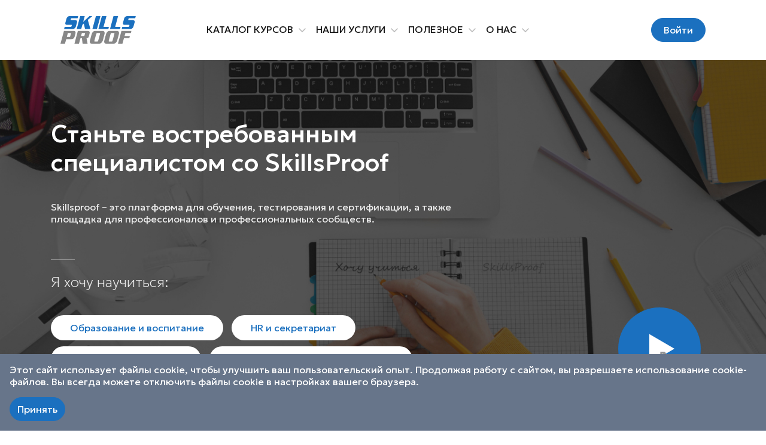

--- FILE ---
content_type: text/html; charset=UTF-8
request_url: https://skillsproof.kz/ru/
body_size: 18148
content:
<!DOCTYPE html>
<html lang="ru" locale="ru_RU" style="opacity:0;" data-template="layout_2024">
<head>
    <meta charset="utf-8"/>
    <meta name="viewport" content="width=device-width, initial-scale=1"/>
    <link rel="apple-touch-icon" sizes="180x180"
          href="/local/templates/layout_2024/assets/images/apple-touch-icon.png"/>
    <link rel="icon" type="image/png" sizes="32x32"
          href="/local/templates/layout_2024/assets/images/favicon-32x32.png"/>
    <link rel="icon" type="image/png" sizes="16x16"
          href="/local/templates/layout_2024/assets/images/favicon-16x16.png"/>
    <link rel="manifest" href="/local/templates/layout_2024/assets/other/site.webmanifest"/>
    <link rel="mask-icon" href="/local/templates/layout_2024/assets/images/safari-pinned-tab.svg"
          color="#000000"/>
    <meta name="apple-mobile-web-app-title" content="SkillsProof"/>
    <meta name="application-name" content="SkillsProof"/>
    <meta name="msapplication-TileColor" content="#58585b"/>
    <meta name="theme-color" content="#ffffff"/>
    <title>Станьте востребованным специалистом со SkillsProof</title>
    <meta http-equiv="Content-Type" content="text/html; charset=UTF-8" />
<meta name="robots" content="index, follow" />
<meta name="keywords" content="квалификационный экзамен, тестирование, квалификация, получить сертификат, сертификационные центры" />
<meta name="description" content="SkillsProof — это платформа для обучения, тестирования и сертификации, а также сообщество для профессионалов, где каждый может улучшить свои навыки, пройти тесты на профориентацию и получить сертификацию в выбранной области." />
<meta name="csrf-token" content="8f21861fe9ef6893c91f18ccd2016c0d">


<link href="/assets/public/3.f4d49585.css?17637058083375" type="text/css"  data-template-style="true"  rel="stylesheet" />
<link href="/assets/public/app.f028bc2b.css?1763705808353936" type="text/css"  data-template-style="true"  rel="stylesheet" />
<link href="/local/templates/layout_2024/components/bitrix/menu/header/style.css?1721111589113" type="text/css"  data-template-style="true"  rel="stylesheet" />
<script type="text/javascript">if(!window.BX)window.BX={};if(!window.BX.message)window.BX.message=function(mess){if(typeof mess==='object'){for(let i in mess) {BX.message[i]=mess[i];} return true;}};</script>
<script type="text/javascript">(window.BX||top.BX).message({'JS_CORE_LOADING':'Загрузка...','JS_CORE_NO_DATA':'- Нет данных -','JS_CORE_WINDOW_CLOSE':'Закрыть','JS_CORE_WINDOW_EXPAND':'Развернуть','JS_CORE_WINDOW_NARROW':'Свернуть в окно','JS_CORE_WINDOW_SAVE':'Сохранить','JS_CORE_WINDOW_CANCEL':'Отменить','JS_CORE_WINDOW_CONTINUE':'Продолжить','JS_CORE_H':'ч','JS_CORE_M':'м','JS_CORE_S':'с','JSADM_AI_HIDE_EXTRA':'Скрыть лишние','JSADM_AI_ALL_NOTIF':'Показать все','JSADM_AUTH_REQ':'Требуется авторизация!','JS_CORE_WINDOW_AUTH':'Войти','JS_CORE_IMAGE_FULL':'Полный размер'});</script>

<script type="text/javascript" src="/bitrix/js/main/core/core.js?1674628049487984"></script>

<script>BX.setJSList(['/bitrix/js/main/core/core_ajax.js','/bitrix/js/main/core/core_promise.js','/bitrix/js/main/polyfill/promise/js/promise.js','/bitrix/js/main/loadext/loadext.js','/bitrix/js/main/loadext/extension.js','/bitrix/js/main/polyfill/promise/js/promise.js','/bitrix/js/main/polyfill/find/js/find.js','/bitrix/js/main/polyfill/includes/js/includes.js','/bitrix/js/main/polyfill/matches/js/matches.js','/bitrix/js/ui/polyfill/closest/js/closest.js','/bitrix/js/main/polyfill/fill/main.polyfill.fill.js','/bitrix/js/main/polyfill/find/js/find.js','/bitrix/js/main/polyfill/matches/js/matches.js','/bitrix/js/main/polyfill/core/dist/polyfill.bundle.js','/bitrix/js/main/core/core.js','/bitrix/js/main/polyfill/intersectionobserver/js/intersectionobserver.js','/bitrix/js/main/lazyload/dist/lazyload.bundle.js','/bitrix/js/main/polyfill/core/dist/polyfill.bundle.js','/bitrix/js/main/parambag/dist/parambag.bundle.js']);
</script>
<script type="text/javascript">(window.BX||top.BX).message({'LANGUAGE_ID':'ru','FORMAT_DATE':'DD.MM.YYYY','FORMAT_DATETIME':'DD.MM.YYYY HH:MI:SS','COOKIE_PREFIX':'BITRIX_SM','SERVER_TZ_OFFSET':'18000','UTF_MODE':'Y','SITE_ID':'s1','SITE_DIR':'/ru/','USER_ID':'','SERVER_TIME':'1764815678','USER_TZ_OFFSET':'0','USER_TZ_AUTO':'Y','bitrix_sessid':'8f21861fe9ef6893c91f18ccd2016c0d'});</script>


<link rel="manifest" href="/assets/public/manifest.json"/>
<script>window.user = null;</script>
<script src="https://www.google.com/recaptcha/api.js" async defer></script>
<!-- Global site tag (gtag.js) - Google Analytics -->
<script async src="https://www.googletagmanager.com/gtag/js?id=G-YK3DMGKPZ2"></script>
<script>
    window.dataLayer = window.dataLayer || [];
    function gtag(){dataLayer.push(arguments);}
    gtag('js', new Date());

    gtag('config', 'G-YK3DMGKPZ2');
</script>



<script type="text/javascript" src="/assets/public/runtime.5bade6e6.js?17637058083455"></script>
<script type="text/javascript" src="/assets/public/3.11a0a4c9.js?17637058082430321"></script>
<script type="text/javascript" src="/assets/public/app.d2beeffe.js?17637058084260383"></script>
<script type="text/javascript">var _ba = _ba || []; _ba.push(["aid", "3f0386112ac9733e6d04b36662c75987"]); _ba.push(["host", "skillsproof.kz"]); (function() {var ba = document.createElement("script"); ba.type = "text/javascript"; ba.async = true;ba.src = (document.location.protocol == "https:" ? "https://" : "http://") + "bitrix.info/ba.js";var s = document.getElementsByTagName("script")[0];s.parentNode.insertBefore(ba, s);})();</script>


    <script src="/local/templates/layout_2024/scripts.js"></script>
    <script type="module" crossorigin src="/local/templates/layout_2024/assets/js/styles.js"></script>
    <script type="module" crossorigin src="/local/templates/layout_2024/assets/js/main.js"></script>
    <script type="module" crossorigin src="/local/templates/layout_2024/assets/js/sliders.js"></script>
    <link rel="stylesheet" crossorigin href="/local/templates/layout_2024/assets/css/styles.min.css">
            <script src="https://accounts.google.com/gsi/client" async defer></script>
        <div id="g_id_onload" data-client_id="757826869582-db85u5ungpdevstcvhqr1njqua5mmtgk.apps.googleusercontent.com" data-callback="handleGsiClientResponse" data-auto_prompt="false"></div>
                <script async src="https://pagead2.googlesyndication.com/pagead/js/adsbygoogle.js?client=ca-pub-6788108423673223" crossorigin="anonymous"></script>
    </head>
<body>
<div id="panel"></div>
<header>
    <section class="section-header">
        <div class="container">
            <div class="row">
                <div class="col-12">
                    <div class="header-top d-flex align-items-center">
                        <nav class="navbar w-100 navbar-expand">
                            <div class="container-fluid">
                                <a class="navbar-brand" href="/ru/">
                                    <img class="header-top-logo" src="/local/templates/layout_2024/assets/images/skillsproof_logo.svg" alt="Skillsproof"/>
                                </a>

                                
<ul id="header-menu-main" class="navbar-nav header-nav mx-auto d-none d-xl-flex">
                <li class="nav-item dropdown has-megamenu">
                <a class="nav-link dropdown-toggle" href="#" role="button" data-toggle="dropdown" aria-expanded="false">
                    Каталог курсов                </a>
                <div class="dropdown-menu" onclick="event.stopPropagation()">
                    <div class="container">
    <div class="row">
        <div class="col-6">
            <form action="/ru/store/catalog/" class="d-flex w-100 py-2 mb-3 header-top-menu-search-form" role="search" method="get">
                <div class="input-group">
                    <input name="filter[content]" class="form-control form-control-lg" type="search" placeholder="Найти курс, профессию или навык" aria-label="Search" />
                    <div class="input-group-append">
                        <button class="btn btn-lg btn-link" type="submit">
                            <i class="fa-solid fa-magnifying-glass fa-sm"></i>
                        </button>
                    </div>
                </div>
            </form>

            <ul class="top-nav-catalog-categoties">
            <li>
            <a href="/ru/store/catalog/">Все курсы</a>
        </li>
            <li>
            <a href="/ru/store/catalog/?filter[category]=4392">IT и телекоммуникации</a>
        </li>
            <li>
            <a href="/ru/store/catalog/?filter[category]=4393">HR и секретариат</a>
        </li>
            <li>
            <a href="/ru/store/catalog/?filter[category]=4394">Финансы и бухучет</a>
        </li>
            <li>
            <a href="/ru/store/catalog/?filter[category]=4395">Проживание и питание</a>
        </li>
            <li>
            <a href="/ru/store/catalog/?filter[category]=4396">ЖКХ и благоустройство</a>
        </li>
            <li>
            <a href="/ru/store/catalog/?filter[category]=4397">Культура и спорт</a>
        </li>
            <li>
            <a href="/ru/store/catalog/?filter[category]=4398">Торговля и складирование</a>
        </li>
            <li>
            <a href="/ru/store/catalog/?filter[category]=4399">Маркетинг и СМИ</a>
        </li>
            <li>
            <a href="/ru/store/catalog/?filter[category]=4400">Транспорт и логистика</a>
        </li>
            <li>
            <a href="/ru/store/catalog/?filter[category]=4401">Социальное обслуживание</a>
        </li>
            <li>
            <a href="/ru/store/catalog/?filter[category]=4402">Наука и консалтинг</a>
        </li>
            <li>
            <a href="/ru/store/catalog/?filter[category]=4403">Профессии без квалификации</a>
        </li>
            <li>
            <a href="/ru/store/catalog/?filter[category]=4404">Нефть, газ, добыча ресурсов</a>
        </li>
            <li>
            <a href="/ru/store/catalog/?filter[category]=4405">Энергетика</a>
        </li>
            <li>
            <a href="/ru/store/catalog/?filter[category]=4406">Строительство и архитектура</a>
        </li>
            <li>
            <a href="/ru/store/catalog/?filter[category]=4407">Образование и воспитание</a>
        </li>
            <li>
            <a href="/ru/store/catalog/?filter[category]=4408">Производство</a>
        </li>
            <li>
            <a href="/ru/store/catalog/?filter[category]=4409">Сельское хозяйство</a>
        </li>
            <li>
            <a href="/ru/store/catalog/?filter[category]=4410">Индивидуальные услуги и сервис</a>
        </li>
            <li>
            <a href="/ru/store/catalog/?filter[category]=4411">Юриспруденция</a>
        </li>
            <li>
            <a href="/ru/store/catalog/?filter[category]=4412">Туризм</a>
        </li>
    </ul>        </div>
        <div class="col-6">
            
<div class="swiper attributes-swiper swiper-slide-w-auto header-top-slider" data-swiper="{&quot;slidesPerView&quot;:&quot;auto&quot;, &quot;spaceBetween&quot;: 24, &quot;freeMode&quot;: true, &quot;navigation&quot;: { &quot;nextEl&quot;: &quot;.swiper-button-next&quot;, &quot;prevEl&quot;: &quot;.swiper-button-prev&quot;}}">
    <div class="d-flex align-items-center justify-content-between mb-6">
        <div class="header-top-slider-title">Популярные курсы</div>
        <div class="swiper-nav">
            <div class="swiper-button-prev">
                <i class="fa-light fa-arrow-left-long"></i>
            </div>
            <div class="swiper-button-next">
                <i class="fa-light fa-arrow-right-long"></i>
            </div>
        </div>
    </div>
    <div class="swiper-wrapper">
                    <div class="swiper-slide">
                                    <div class="card course-card-small">
                        <div class="card-body">
                                                            <a class="course-card-small-image" href="/ru/store/catalog/560390/">
                                    <img class="object-fit-cover" src="https://skillsproof.kz/upload/resize_cache/iblock/d72/ddfpw4src4cmlj98vo5lap5axcs1kf4w/40_40_2/qual_b_be_img_min.d4495af8.png" alt="Traffic rules test. Preparing for AutoPSC"/>
                                </a>
                                                                                        <div class="course-card-small-hashes">
                                    <a class="course-card-small-hash" href="/ru/store/catalog/?filter[category]=4400">Транспорт и логистика</a>
                                </div>
                                                        <a class="course-card-small-title" href="/ru/store/catalog/560390/">Traffic rules test. Preparing for AutoPSC</a>
                                                            <a class="course-card-small-author" href="/ru/store/authors/524554/"> Safety Driving</a>
                                                        <div class="course-card-small-price">7 990 ₸</div>
                        </div>
                    </div>
                                    <div class="card course-card-small">
                        <div class="card-body">
                                                            <a class="course-card-small-image" href="/ru/store/catalog/560224/">
                                    <img class="object-fit-cover" src="https://skillsproof.kz/upload/resize_cache/iblock/c88/celu5r5k2he35curkioiiw21lwn215a0/40_40_2/qual_b_be_img_min.d4495af8.png" alt="Подготовка к тестированию в автоЦОНе. Тест ПДД онлайн"/>
                                </a>
                                                                                        <div class="course-card-small-hashes">
                                    <a class="course-card-small-hash" href="/ru/store/catalog/?filter[category]=4400">Транспорт и логистика</a>
                                </div>
                                                        <a class="course-card-small-title" href="/ru/store/catalog/560224/">Подготовка к тестированию в автоЦОНе. Тест ПДД онлайн</a>
                                                            <a class="course-card-small-author" href="/ru/store/authors/524554/"> Safety Driving</a>
                                                        <div class="course-card-small-price">7 990 ₸</div>
                        </div>
                    </div>
                            </div>
                    <div class="swiper-slide">
                                    <div class="card course-card-small">
                        <div class="card-body">
                                                            <a class="course-card-small-image" href="/ru/store/catalog/560329/">
                                    <img class="object-fit-cover" src="https://skillsproof.kz/upload/resize_cache/iblock/1f2/xu679eyn8t1e0w0zvcn7x836xwcr3p78/40_40_2/qual_b_be_img_min.d4495af8.png" alt="Жол қозғалысы ережесін тексеру. АвтоЦОНге дайындық"/>
                                </a>
                                                                                        <div class="course-card-small-hashes">
                                    <a class="course-card-small-hash" href="/ru/store/catalog/?filter[category]=4400">Транспорт и логистика</a>
                                </div>
                                                        <a class="course-card-small-title" href="/ru/store/catalog/560329/">Жол қозғалысы ережесін тексеру. АвтоЦОНге дайындық</a>
                                                            <a class="course-card-small-author" href="/ru/store/authors/524554/"> Safety Driving</a>
                                                        <div class="course-card-small-price">7 990 ₸</div>
                        </div>
                    </div>
                                    <div class="card course-card-small">
                        <div class="card-body">
                                                            <a class="course-card-small-image" href="/ru/store/catalog/560520/">
                                    <img class="object-fit-cover" src="https://skillsproof.kz/upload/resize_cache/iblock/7fa/h7tpunuh0nfsfsc6haicyuzfojpu0vcp/40_40_2/photo_2024_07_23_11_30_36.jpg" alt="Основы дошкольного и школьного питания"/>
                                </a>
                                                                                        <div class="course-card-small-hashes">
                                    <a class="course-card-small-hash" href="/ru/store/catalog/?filter[category]=4407">Образование и воспитание</a>
                                </div>
                                                        <a class="course-card-small-title" href="/ru/store/catalog/560520/">Основы дошкольного и школьного питания</a>
                                                            <a class="course-card-small-author" href="/ru/store/authors/624257/">Анастасия Калашникова</a>
                                                        <div class="course-card-small-price">60 000 ₸</div>
                        </div>
                    </div>
                            </div>
                    <div class="swiper-slide">
                                    <div class="card course-card-small">
                        <div class="card-body">
                                                            <a class="course-card-small-image" href="/ru/store/catalog/524037/">
                                    <img class="object-fit-cover" src="https://skillsproof.kz/upload/resize_cache/iblock/013/to0v9qp2807k06cyzoiyoiri1ub72msf/40_40_2/IMAGE-2023_04_25-09_03_28.jpg" alt="ProВизаж: Теория + практические уроки"/>
                                </a>
                                                                                        <div class="course-card-small-hashes">
                                    <a class="course-card-small-hash" href="/ru/store/catalog/?filter[category]=4410">Индивидуальные услуги и сервис</a>
                                </div>
                                                        <a class="course-card-small-title" href="/ru/store/catalog/524037/">ProВизаж: Теория + практические уроки</a>
                                                            <a class="course-card-small-author" href="/ru/store/authors/474154/">Учебный Центр &quot;Альтаир&quot;</a>
                                                        <div class="course-card-small-price">9 990 ₸</div>
                        </div>
                    </div>
                                    <div class="card course-card-small">
                        <div class="card-body">
                                                            <a class="course-card-small-image" href="/ru/store/catalog/673760/">
                                    <img class="object-fit-cover" src="https://skillsproof.kz/upload/resize_cache/iblock/53a/fxc2qo11fx6osm84qo5rg68tcvbhissk/40_40_2/Roundel_of_Kazakhstan_fictional_2.png" alt="Тест на госслужбу: &quot;Корпус Б&quot;, программа 2"/>
                                </a>
                                                                                        <div class="course-card-small-hashes">
                                    <a class="course-card-small-hash" href="/ru/store/catalog/?filter[category]=4407">Образование и воспитание</a>
                                </div>
                                                        <a class="course-card-small-title" href="/ru/store/catalog/673760/">Тест на госслужбу: &quot;Корпус Б&quot;, программа 2</a>
                                                            <a class="course-card-small-author" href="/ru/store/authors/624455/">Anside Design</a>
                                                        <div class="course-card-small-price">3 750 ₸</div>
                        </div>
                    </div>
                            </div>
                    <div class="swiper-slide">
                                    <div class="card course-card-small">
                        <div class="card-body">
                                                            <a class="course-card-small-image" href="/ru/store/catalog/524356/">
                                    <img class="object-fit-cover" src="https://skillsproof.kz/upload/resize_cache/iblock/e75/6qbr4wsquq6xn578d848a4kn4z7z79qy/40_40_2/_0-_-_.jpeg" alt="Наставник обучения на рабочем месте предприятия"/>
                                </a>
                                                                                        <div class="course-card-small-hashes">
                                    <a class="course-card-small-hash" href="/ru/store/catalog/?filter[category]=4407">Образование и воспитание</a>
                                </div>
                                                        <a class="course-card-small-title" href="/ru/store/catalog/524356/">Наставник обучения на рабочем месте предприятия</a>
                                                            <a class="course-card-small-author" href="/ru/store/authors/524260/">Корпоративный фонд  &quot;KAZLOGISTICS&quot;</a>
                                                        <div class="course-card-small-price">20 000 ₸</div>
                        </div>
                    </div>
                                    <div class="card course-card-small">
                        <div class="card-body">
                                                            <a class="course-card-small-image" href="/ru/store/catalog/560474/">
                                    <img class="object-fit-cover" src="https://skillsproof.kz/upload/resize_cache/iblock/859/zw6vdgfyf2ktb5guo165snbnzjmhr5fp/40_40_2/_-_-_1_page_0001.jpg" alt="Курс &quot;Смелость в сети&quot;"/>
                                </a>
                                                                                        <div class="course-card-small-hashes">
                                    <a class="course-card-small-hash" href="/ru/store/catalog/?filter[category]=4407">Образование и воспитание</a>
                                </div>
                                                        <a class="course-card-small-title" href="/ru/store/catalog/560474/">Курс &quot;Смелость в сети&quot;</a>
                                                            <a class="course-card-small-author" href="javascript:void(0);">Полина Думитреску</a>
                                                        <div class="course-card-small-price">5 990 ₸</div>
                        </div>
                    </div>
                            </div>
                    <div class="swiper-slide">
                                    <div class="card course-card-small">
                        <div class="card-body">
                                                            <a class="course-card-small-image" href="/ru/store/catalog/561474/">
                                    <img class="object-fit-cover" src="https://skillsproof.kz/upload/resize_cache/iblock/935/gwo39upj1mx3enz3mdhrjyny440a3mtg/40_40_2/Fai_l-00035.png" alt="Мастерство в Снятии Арестов: Путь к Самостоятельности и Безопасности Финансов"/>
                                </a>
                                                                                        <div class="course-card-small-hashes">
                                    <a class="course-card-small-hash" href="/ru/store/catalog/?filter[category]=4411">Юриспруденция</a>
                                </div>
                                                        <a class="course-card-small-title" href="/ru/store/catalog/561474/">Мастерство в Снятии Арестов: Путь к Самостоятельности и Безопасности Финансов</a>
                                                            <a class="course-card-small-author" href="javascript:void(0);">PRAKTIS</a>
                                                        <div class="course-card-small-price">2 490 ₸</div>
                        </div>
                    </div>
                                    <div class="card course-card-small">
                        <div class="card-body">
                                                            <a class="course-card-small-image" href="/ru/store/catalog/524246/">
                                    <img class="object-fit-cover" src="https://skillsproof.kz/upload/resize_cache/iblock/768/eyby227fxze8n69ufh2tj66iihti2vla/40_40_2/IMAGE-2023_04_21-11_07_10.jpg" alt="Тест &quot;Визаж&quot;- оцени свои навыки"/>
                                </a>
                                                                                        <div class="course-card-small-hashes">
                                    <a class="course-card-small-hash" href="/ru/store/catalog/?filter[category]=4410">Индивидуальные услуги и сервис</a>
                                </div>
                                                        <a class="course-card-small-title" href="/ru/store/catalog/524246/">Тест &quot;Визаж&quot;- оцени свои навыки</a>
                                                            <a class="course-card-small-author" href="/ru/store/authors/474154/">Учебный Центр &quot;Альтаир&quot;</a>
                                                        <div class="course-card-small-price">Бесплатно</div>
                        </div>
                    </div>
                            </div>
            </div>
</div>        </div>
    </div>
</div>                </div>
            </li>
                                        <li class="nav-item dropdown">
                <a class="nav-link dropdown-toggle" href="#" role="button" data-toggle="dropdown" aria-expanded="false">
                    Наши услуги                </a>
                <ul class="dropdown-menu" onclick="event.stopPropagation()">
                                    <li>
                <a class="dropdown-item" href="/ru/about/services/education/">Обучение</a>
            </li>
                                    <li>
                <a class="dropdown-item" href="/ru/about/services/examination/">Подготовка</a>
            </li>
                                    <li>
                <a class="dropdown-item" href="/ru/about/services/certification/">Экзаменация</a>
            </li>
                            </ul></li>                            <li class="nav-item dropdown">
                <a class="nav-link dropdown-toggle" href="#" role="button" data-toggle="dropdown" aria-expanded="false">
                    Полезное                </a>
                <ul class="dropdown-menu" onclick="event.stopPropagation()">
                                    <li>
                <a class="dropdown-item" href="/ru/promo/tests/">Профориентация</a>
            </li>
                                    <li>
                <a class="dropdown-item" href="/ru/community/">Сообщества</a>
            </li>
                                    <li>
                <a class="dropdown-item" href="/ru/register/all/">Профстандарты</a>
            </li>
                                    <li>
                <a class="dropdown-item" href="/ru/register/">Библиотеки</a>
            </li>
                                    <li>
                <a class="dropdown-item" href="/ru/professions/">DARYA</a>
            </li>
                                    <li>
                <a class="dropdown-item" href="/ru/faq/">Помощь</a>
            </li>
                            </ul></li>                            <li class="nav-item dropdown">
                <a class="nav-link dropdown-toggle" href="#" role="button" data-toggle="dropdown" aria-expanded="false">
                    О нас                </a>
                <ul class="dropdown-menu" onclick="event.stopPropagation()">
                                    <li>
                <a class="dropdown-item" href="/ru/about/partner/">Сотрудничество</a>
            </li>
                                    <li>
                <a class="dropdown-item" href="/ru/about/plans/">Тарифы</a>
            </li>
                                    <li>
                <a class="dropdown-item" href="/ru/about/projects/">Проекты</a>
            </li>
                                    <li>
                <a class="dropdown-item" href="/ru/about/">О нас</a>
            </li>
                                    <li>
                <a class="dropdown-item" href="/ru/about/contacts/">Контакты</a>
            </li>
                    </ul></li>    </ul>
                                <ul class="navbar-nav ml-auto">
                                    <li class="nav-item dropdown">
                                        
                                    </li>
                                    <li class="nav-item d-none d-xl-block ml-2">
                                                                                    <a class="btn btn-custom-primary" href="/ru/auth/">Войти</a>
                                                                            </li>
                                    <li class="nav-item d-xl-none ml-2">
                                        <a class="nav-link" data-toggle="offcanvas" data-target="#offcanvasSearch" aria-controls="offcanvasTop">
                                            <i class="fa-solid fa-magnifying-glass fa-xl"></i>
                                        </a>
                                    </li>
                                    <li class="nav-item d-xl-none ml-2">
                                        <div class="nav-link" data-toggle="offcanvas" data-target="#offcanvasMainNav" aria-controls="offcanvasMainNav">
                                            <i class="fa-solid fa-sharp fa-bars fa-2xl"></i>
                                        </div>
                                    </li>
                                </ul>
                            </div>
                        </nav>
                    </div>
                </div>
            </div>
        </div>
    </section>
    <div class="offcanvas offcanvas-top" id="offcanvasSearch" tabindex="-1" aria-labelledby="offcanvasSearchLabel" data-offcanvas="data-offcanvas">
        <div class="offcanvas-body">
            <div class="d-flex h-100 align-items-center justify-content-between">
                <form action="/ru/store/catalog/" class="d-flex w-100 px-3 py-2" role="search">
                    <div class="input-group">
                        <input name="filter[name]" class="form-control" type="search" placeholder="Найти курс, профессию или навык" aria-label="Search"/>
                        <button class="btn btn-link position-absolute end-0 z-5" type="submit">
                            <i class="fa-solid fa-magnifying-glass fa-xl"></i>
                        </button>
                    </div>
                </form>
                <button class="close" type="button" data-toggle="offcanvas" data-target="#offcanvasSearch" aria-controls="offcanvasTop">
                    <span aria-hidden="true">×</span>
                </button>
            </div>
        </div>
    </div>
    <div class="offcanvas offcanvas-bottom" id="offcanvasMainNav" tabindex="-1" aria-labelledby="offcanvasMainNavLabel" data-offcanvas="data-offcanvas">
        <div class="offcanvas-body">
    <div class="step-nav">
        <div class="step-nav-back-button"></div>
        <ul>
            <li><a href="/ru/">Главная</a></li>
                                                                <li>
                        <a href="#">Наши услуги</a>
                        <ul>
                                                                    <li>
                        <a href="/ru/about/services/education/">Обучение</a>
                    </li>
                                                                    <li>
                        <a href="/ru/about/services/examination/">Подготовка</a>
                    </li>
                                                                    <li>
                        <a href="/ru/about/services/certification/">Экзаменация</a>
                    </li>
                                                    </ul></li>                                                    <li>
                        <a href="#">Полезное</a>
                        <ul>
                                                                    <li>
                        <a href="/ru/promo/tests/">Профориентация</a>
                    </li>
                                                                    <li>
                        <a href="/ru/community/">Сообщества</a>
                    </li>
                                                                    <li>
                        <a href="/ru/register/all/">Профстандарты</a>
                    </li>
                                                                    <li>
                        <a href="/ru/register/">Библиотеки</a>
                    </li>
                                                                    <li>
                        <a href="/ru/professions/">DARYA</a>
                    </li>
                                                                    <li>
                        <a href="/ru/faq/">Помощь</a>
                    </li>
                                                    </ul></li>                                                    <li>
                        <a href="#">О нас</a>
                        <ul>
                                                                    <li>
                        <a href="/ru/about/partner/">Сотрудничество</a>
                    </li>
                                                                    <li>
                        <a href="/ru/about/plans/">Тарифы</a>
                    </li>
                                                                    <li>
                        <a href="/ru/about/projects/">Проекты</a>
                    </li>
                                                                    <li>
                        <a href="/ru/about/">О нас</a>
                    </li>
                                                                    <li>
                        <a href="/ru/about/contacts/">Контакты</a>
                    </li>
                                            </ul></li>                    </ul>
    </div>
</div>    </div>
</header>

    <section>
        <div class="top-banner mb-5" style="background-image:url('/local/templates/layout_2024/assets/images/top_banner.jpg')">
            <div class="container h-100">
                <div class="row flex-lg-row h-100 align-items-end justify-content-end flex-lg-wrap">
                    <div class="col-12 col-lg-9 col-xl-8 order-2 order-lg-1">
                        <h1 class="top-banner-title">Станьте востребованным специалистом со SkillsProof</h1>
                        <div class="top-banner-desc">Skillsproof – это платформа для обучения, тестирования и сертификации, а также площадка для профессионалов и профессиональных сообществ.</div>
                        <div class="top-banner-tags">
                            <div class="top-banner-tags-title">Я хочу научиться:</div>
                            <ul class="top-banner-tags-list">
            <li>
            <a href="/ru/store/catalog/?filter[category]=4407">Образование и воспитание</a>
        </li>
            <li>
            <a href="/ru/store/catalog/?filter[category]=4393">HR и секретариат</a>
        </li>
            <li>
            <a href="/ru/store/catalog/?filter[category]=4400">Транспорт и логистика</a>
        </li>
            <li>
            <a href="/ru/store/catalog/?filter[category]=4410">Индивидуальные услуги и сервис</a>
        </li>
            <li>
            <a href="/ru/store/catalog/?filter[category]=4399">Маркетинг и СМИ</a>
        </li>
            <li>
            <a href="/ru/store/catalog/?filter[category]=4403">Профессии без квалификации</a>
        </li>
        <li><a href="/ru/store/catalog/">Все курсы</a></li>
</ul>                        </div>
                    </div>
                    <div class="col-12 col-lg-3 col-xl-4 order-1 order-lg-2">
                        <div class="top-banner-play-button" data-toggle="modal" data-target="#topBannerModal">
                            <i class="fa-sharp fa-solid fa-play"></i>
                            <div class="text-ring" data-text="Видео о платформе * Видео о платформе * "></div>
                        </div>
                    </div>
                </div>
            </div>
            <div class="modal fade" id="topBannerModal" tabindex="-1" aria-labelledby="exampleModalLabel" aria-hidden="true">
                <div class="modal-dialog modal-dialog-centered modal-xl">
                    <div class="modal-content">
                        <button class="ml-auto mt-2 mr-3 close" type="button" data-dismiss="modal" aria-label="Close"><span aria-hidden="true">×</span></button>
                        <div class="modal-body">
                            <div class="embed-responsive embed-responsive-16by9">
                                <video class="embed-responsive-item" src="https://spf.object.pscloud.io/layout-2024/intro.mp4"></video>
                            </div>
                            <script>
                                window.addEventListener('load', function() {
                                    const topBannerModal = $('#topBannerModal');

                                    topBannerModal.on('shown.bs.modal', () => {
                                        topBannerModal.find('video')[0].play();
                                    })
                                    topBannerModal.on('hide.bs.modal', () => {
                                        topBannerModal.find('video')[0].pause();
                                    })
                                });
                            </script>
                        </div>
                    </div>
                </div>
            </div>
        </div>
    </section>
    <div class="container">

        
        <div class="row mb-5">
            <div class="col-12">
                <div class="p-3 rounded-3" style="background: #f2f5f7;">
                    <div class="d-flex align-items-center justify-content-between flex-column flex-sm-row">
                        <div class="mr-3 d-flex align-items-center">
                            <div class="p3 mr-3 rounded-3 bg-primary d-none d-md-flex align-items-center justify-content-center text-white" style="width: 48px; height: 48px;">
                                <i class="fa-xl fa-sharp fa-regular fa-user-tie"></i>
                            </div>
                            <div class="flex-grow-1 text-sm-center">Тест на профориентацию</div>
                        </div>
                        <a class="btn btn-custom-primary mt-3 mt-sm-0 text-nowrap" href="/bitrix/redirect.php?event1=layout&event2=klimov&goto=/ru/promo/tests/">Пройти</a>
                    </div>
                </div>
            </div>
        </div>

        <div class="row">
            <div class="col-12">
                <h2 class="mb-5 text-center text-lg-start">
                    Лучшие курсы за месяц                </h2>

                
<div class="swiper attributes-swiper swiper-slide-w-auto nav-outside-swiper mb-7 pb-5" data-swiper="{&quot;slidesPerView&quot;:&quot;auto&quot;, &quot;spaceBetween&quot;: 22, &quot;freeMode&quot;: true, &quot;navigation&quot;: { &quot;nextEl&quot;: &quot;.swiper-button-next&quot;, &quot;prevEl&quot;: &quot;.swiper-button-prev&quot;},&quot;pagination&quot;: { &quot;el&quot;: &quot;.swiper-pagination&quot;, &quot;clickable&quot;: true}}">
    <div class="swiper-wrapper">
                    <div class="swiper-slide">
                <div class="card course-card">
                    <a href="/ru/store/catalog/624701/">
                                                    <img class="card-img-top object-fit-cover" src="https://skillsproof.kz/upload/resize_cache/iblock/3dd/4cny6i4afa4pzfh2d2czx7ntlfj1z2o7/261_258_2/daa_0884_2_mediumThumb.jpg" alt="Тест на госслужбу: &quot;О Президенте Республики Казахстан&quot;"/>
                                            </a>
                    <div class="card-body">
                                                    <a class="course-card-author" href="/ru/store/authors/624455/">
                                                                    <img src="https://skillsproof.kz/upload/resize_cache/iblock/5ac/v1qsukvqx55vjlw34i7x2bz47c3bud21/40_40_2/Anside.png" width="23" height="23"/>
                                                                Anside Design                            </a>
                                                                            <div class="course-card-hashes">
                                <a class="course-card-hash" href="/ru/store/catalog/?filter[category]=4407">Образование и воспитание</a>
                            </div>
                                                <a class="course-card-title" href="/ru/store/catalog/624701/">
                            Тест на госслужбу: &quot;О Президенте Республики Казахстан&quot;                        </a>
                        <div class="d-flex">
                                                            <a class="course-card-reviews text-nowrap" href="/ru/store/catalog/624701/">
                                    <div class="course-card-reviews-rating">4.0</div>
                                    <div class="course-card-reviews-count">(3 отзыва)</div>
                                </a>
                                                        <div class="course-card-time text-nowrap text-truncate">
                                <i class="fa-solid fa-clock"></i>
                                <span>8 минут</span>
                            </div>
                        </div>
                        <div class="course-card-price">Бесплатно</div>
                        <div class="course-card-buttons">
                            <a class="btn btn-custom-primary text-uppercase" href="/ru/store/catalog/624701/"> подробнее</a>
                            <div is="store/catalog/detail/favorite" data-id="int:624701" data-preload="bool:true"></div>
                        </div>
                    </div>
                </div>
            </div>
                    <div class="swiper-slide">
                <div class="card course-card">
                    <a href="/ru/store/catalog/560520/">
                                                    <img class="card-img-top object-fit-cover" src="https://skillsproof.kz/upload/resize_cache/iblock/7fa/h7tpunuh0nfsfsc6haicyuzfojpu0vcp/261_258_2/photo_2024_07_23_11_30_36.jpg" alt="Основы дошкольного и школьного питания"/>
                                            </a>
                    <div class="card-body">
                                                    <a class="course-card-author" href="/ru/store/authors/624257/">
                                                                    <img src="https://skillsproof.kz/upload/resize_cache/iblock/788/eb9obkj9mrnli7pzpk22wacp14hpmkff/40_40_2/photo_2024_01_12_13_59_52.png" width="23" height="23"/>
                                                                Анастасия Калашникова                            </a>
                                                                            <div class="course-card-hashes">
                                <a class="course-card-hash" href="/ru/store/catalog/?filter[category]=4407">Образование и воспитание</a>
                            </div>
                                                <a class="course-card-title" href="/ru/store/catalog/560520/">
                            Основы дошкольного и школьного питания                        </a>
                        <div class="d-flex">
                                                        <div class="course-card-time text-nowrap text-truncate ml-0">
                                <i class="fa-solid fa-clock"></i>
                                <span>36 часов</span>
                            </div>
                        </div>
                        <div class="course-card-price">60 000 ₸</div>
                        <div class="course-card-buttons">
                            <a class="btn btn-custom-primary text-uppercase" href="/ru/store/catalog/560520/"> подробнее</a>
                            <div is="store/catalog/detail/favorite" data-id="int:560520" data-preload="bool:true"></div>
                        </div>
                    </div>
                </div>
            </div>
                    <div class="swiper-slide">
                <div class="card course-card">
                    <a href="/ru/store/catalog/560224/">
                                                    <img class="card-img-top object-fit-cover" src="https://skillsproof.kz/upload/resize_cache/iblock/c88/celu5r5k2he35curkioiiw21lwn215a0/261_258_2/qual_b_be_img_min.d4495af8.png" alt="Подготовка к тестированию в автоЦОНе. Тест ПДД онлайн"/>
                                            </a>
                    <div class="card-body">
                                                    <a class="course-card-author" href="/ru/store/authors/524554/">
                                                                    <img src="https://skillsproof.kz/upload/resize_cache/iblock/24b/iq6gjz326088tyd4qsofxeznydhobjg6/40_40_2/Frame-48038.png" width="23" height="23"/>
                                                                 Safety Driving                            </a>
                                                                            <div class="course-card-hashes">
                                <a class="course-card-hash" href="/ru/store/catalog/?filter[category]=4400">Транспорт и логистика</a>
                            </div>
                                                <a class="course-card-title" href="/ru/store/catalog/560224/">
                            Подготовка к тестированию в автоЦОНе. Тест ПДД онлайн                        </a>
                        <div class="d-flex">
                                                        <div class="course-card-time text-nowrap text-truncate ml-0">
                                <i class="fa-solid fa-clock"></i>
                                <span>1 месяц</span>
                            </div>
                        </div>
                        <div class="course-card-price">7 990 ₸</div>
                        <div class="course-card-buttons">
                            <a class="btn btn-custom-primary text-uppercase" href="/ru/store/catalog/560224/"> подробнее</a>
                            <div is="store/catalog/detail/favorite" data-id="int:560224" data-preload="bool:true"></div>
                        </div>
                    </div>
                </div>
            </div>
                    <div class="swiper-slide">
                <div class="card course-card">
                    <a href="/ru/store/catalog/560474/">
                                                    <img class="card-img-top object-fit-cover" src="https://skillsproof.kz/upload/resize_cache/iblock/859/zw6vdgfyf2ktb5guo165snbnzjmhr5fp/261_258_2/_-_-_1_page_0001.jpg" alt="Курс &quot;Смелость в сети&quot;"/>
                                            </a>
                    <div class="card-body">
                                                    <a class="course-card-author" href="javascript:void(0);">
                                                                Полина Думитреску                            </a>
                                                                            <div class="course-card-hashes">
                                <a class="course-card-hash" href="/ru/store/catalog/?filter[category]=4407">Образование и воспитание</a>
                            </div>
                                                <a class="course-card-title" href="/ru/store/catalog/560474/">
                            Курс &quot;Смелость в сети&quot;                        </a>
                        <div class="d-flex">
                                                        <div class="course-card-time text-nowrap text-truncate ml-0">
                                <i class="fa-solid fa-clock"></i>
                                <span>6 часов</span>
                            </div>
                        </div>
                        <div class="course-card-price">5 990 ₸</div>
                        <div class="course-card-buttons">
                            <a class="btn btn-custom-primary text-uppercase" href="/ru/store/catalog/560474/"> подробнее</a>
                            <div is="store/catalog/detail/favorite" data-id="int:560474" data-preload="bool:true"></div>
                        </div>
                    </div>
                </div>
            </div>
                    <div class="swiper-slide">
                <div class="card course-card">
                    <a href="/ru/store/catalog/524246/">
                                                    <img class="card-img-top object-fit-cover" src="https://skillsproof.kz/upload/resize_cache/iblock/768/eyby227fxze8n69ufh2tj66iihti2vla/261_258_2/IMAGE-2023_04_21-11_07_10.jpg" alt="Тест &quot;Визаж&quot;- оцени свои навыки"/>
                                            </a>
                    <div class="card-body">
                                                    <a class="course-card-author" href="/ru/store/authors/474154/">
                                                                    <img src="https://skillsproof.kz/upload/resize_cache/iblock/cfd/0eovzsjoxc7xz7t9i0jf71m2va836ri2/40_40_2/_.jpg" width="23" height="23"/>
                                                                Учебный Центр &quot;Альтаир&quot;                            </a>
                                                                            <div class="course-card-hashes">
                                <a class="course-card-hash" href="/ru/store/catalog/?filter[category]=4410">Индивидуальные услуги и сервис</a>
                            </div>
                                                <a class="course-card-title" href="/ru/store/catalog/524246/">
                            Тест &quot;Визаж&quot;- оцени свои навыки                        </a>
                        <div class="d-flex">
                                                        <div class="course-card-time text-nowrap text-truncate ml-0">
                                <i class="fa-solid fa-clock"></i>
                                <span>15 минут</span>
                            </div>
                        </div>
                        <div class="course-card-price">Бесплатно</div>
                        <div class="course-card-buttons">
                            <a class="btn btn-custom-primary text-uppercase" href="/ru/store/catalog/524246/"> подробнее</a>
                            <div is="store/catalog/detail/favorite" data-id="int:524246" data-preload="bool:true"></div>
                        </div>
                    </div>
                </div>
            </div>
                    <div class="swiper-slide">
                <div class="card course-card">
                    <a href="/ru/store/catalog/524356/">
                                                    <img class="card-img-top object-fit-cover" src="https://skillsproof.kz/upload/resize_cache/iblock/e75/6qbr4wsquq6xn578d848a4kn4z7z79qy/261_258_2/_0-_-_.jpeg" alt="Наставник обучения на рабочем месте предприятия"/>
                                            </a>
                    <div class="card-body">
                                                    <a class="course-card-author" href="/ru/store/authors/524260/">
                                                                    <img src="https://skillsproof.kz/upload/resize_cache/iblock/b96/b9f1p8145oara52784rlaqh8zr8hfasz/40_40_2/_.jpg" width="23" height="23"/>
                                                                Корпоративный фонд  &quot;KAZLOGISTICS&quot;                            </a>
                                                                            <div class="course-card-hashes">
                                <a class="course-card-hash" href="/ru/store/catalog/?filter[category]=4407">Образование и воспитание</a>
                            </div>
                                                <a class="course-card-title" href="/ru/store/catalog/524356/">
                            Наставник обучения на рабочем месте предприятия                        </a>
                        <div class="d-flex">
                                                        <div class="course-card-time text-nowrap text-truncate ml-0">
                                <i class="fa-solid fa-clock"></i>
                                <span>3 месяца</span>
                            </div>
                        </div>
                        <div class="course-card-price">20 000 ₸</div>
                        <div class="course-card-buttons">
                            <a class="btn btn-custom-primary text-uppercase" href="/ru/store/catalog/524356/"> подробнее</a>
                            <div is="store/catalog/detail/favorite" data-id="int:524356" data-preload="bool:true"></div>
                        </div>
                    </div>
                </div>
            </div>
            </div>
    <div class="swiper-pagination"></div>
    <div class="swiper-nav">
        <div class="swiper-button-prev"><i class="fa-light fa-arrow-left-long"></i></div>
        <div class="swiper-button-next"><i class="fa-light fa-arrow-right-long"></i></div>
    </div>
</div>            </div>
        </div>

        <div class="row">
            <div class="col-12">
                <h2 class="mb-5 text-center text-lg-start">
                    Курсы под любые цели                </h2>

                <div class="swiper attributes-swiper swiper-slide-w-auto nav-outside-swiper mb-5" data-swiper="{&quot;slidesPerView&quot;:&quot;auto&quot;, &quot;spaceBetween&quot;: 10, &quot;freeMode&quot;: true, &quot;slideToClickedSlide&quot;: true, &quot;navigation&quot;: { &quot;nextEl&quot;: &quot;.swiper-button-next&quot;, &quot;prevEl&quot;: &quot;.swiper-button-prev&quot;}}">
    <div class="swiper-wrapper">
                    <div class="swiper-slide">
                <a class="btn btn-custom-outline-primary" href="/ru/store/catalog/?filter[category]=4407">Образование и воспитание</a>
            </div>
                    <div class="swiper-slide">
                <a class="btn btn-custom-outline-primary" href="/ru/store/catalog/?filter[category]=4393">HR и секретариат</a>
            </div>
                    <div class="swiper-slide">
                <a class="btn btn-custom-outline-primary" href="/ru/store/catalog/?filter[category]=4400">Транспорт и логистика</a>
            </div>
                    <div class="swiper-slide">
                <a class="btn btn-custom-outline-primary" href="/ru/store/catalog/?filter[category]=4410">Индивидуальные услуги и сервис</a>
            </div>
                    <div class="swiper-slide">
                <a class="btn btn-custom-outline-primary" href="/ru/store/catalog/?filter[category]=4399">Маркетинг и СМИ</a>
            </div>
                    <div class="swiper-slide">
                <a class="btn btn-custom-outline-primary" href="/ru/store/catalog/?filter[category]=4403">Профессии без квалификации</a>
            </div>
                    <div class="swiper-slide">
                <a class="btn btn-custom-outline-primary" href="/ru/store/catalog/?filter[category]=4392">IT и телекоммуникации</a>
            </div>
                    <div class="swiper-slide">
                <a class="btn btn-custom-outline-primary" href="/ru/store/catalog/?filter[category]=4395">Проживание и питание</a>
            </div>
                    <div class="swiper-slide">
                <a class="btn btn-custom-outline-primary" href="/ru/store/catalog/?filter[category]=4396">ЖКХ и благоустройство</a>
            </div>
            </div>
    <div class="swiper-nav">
        <div class="swiper-button-prev"><i class="fa-light fa-arrow-left-long"></i></div>
        <div class="swiper-button-next"><i class="fa-light fa-arrow-right-long"></i></div>
    </div>
</div>            </div>
        </div>

        
<div class="swiper course-cards-swiper swiper-slide-w-auto mb-5 pb-7">
    <div class="course-cards-swiper-wrapper">
                    <div class="course-cards-swiper-slide">
                <div class="card course-card">
                    <a href="/ru/store/catalog/524037/">
                                                    <img class="card-img-top object-fit-cover" src="https://skillsproof.kz/upload/resize_cache/iblock/013/to0v9qp2807k06cyzoiyoiri1ub72msf/261_258_2/IMAGE-2023_04_25-09_03_28.jpg" alt="ProВизаж: Теория + практические уроки"/>
                                            </a>
                    <div class="card-body">
                                                    <a class="course-card-author" href="/ru/store/authors/474154/">
                                                                    <img src="https://skillsproof.kz/upload/resize_cache/iblock/cfd/0eovzsjoxc7xz7t9i0jf71m2va836ri2/40_40_2/_.jpg" width="23" height="23"/>
                                                                Учебный Центр &quot;Альтаир&quot;                            </a>
                                                                            <div class="course-card-hashes">
                                <a class="course-card-hash" href="/ru/store/catalog/?filter[category]=4410">Индивидуальные услуги и сервис</a>
                            </div>
                                                <a class="course-card-title" href="/ru/store/catalog/524037/">
                            ProВизаж: Теория + практические уроки                        </a>
                        <div class="d-flex">
                                                        <div class="course-card-time text-nowrap text-truncate ml-0">
                                <i class="fa-solid fa-clock"></i>
                                <span>12 часов</span>
                            </div>
                        </div>
                        <div class="course-card-price">9 990 ₸</div>
                        <div class="course-card-buttons">
                            <a class="btn btn-custom-primary text-uppercase" href="/ru/store/catalog/524037/"> подробнее</a>
                            <div is="store/catalog/detail/favorite" data-id="int:524037" data-preload="bool:true"></div>
                        </div>
                    </div>
                </div>
            </div>
                    <div class="course-cards-swiper-slide">
                <div class="card course-card">
                    <a href="/ru/store/catalog/560826/">
                                                    <img class="card-img-top object-fit-cover" src="https://skillsproof.kz/upload/resize_cache/iblock/afa/ycd0zqc7gqhc8rthidqwr7kfuzgjz4t1/261_258_2/Fai_l-00013.png" alt="Индивидуальное обучение английскому: Новый Взгляд на Успех"/>
                                            </a>
                    <div class="card-body">
                                                    <a class="course-card-author" href="javascript:void(0);">
                                                                Монилт                            </a>
                                                                            <div class="course-card-hashes">
                                <a class="course-card-hash" href="/ru/store/catalog/?filter[category]=4393">HR и секретариат</a>
                            </div>
                                                <a class="course-card-title" href="/ru/store/catalog/560826/">
                            Индивидуальное обучение английскому: Новый Взгляд на Успех                        </a>
                        <div class="d-flex">
                                                            <a class="course-card-reviews text-nowrap" href="/ru/store/catalog/560826/">
                                    <div class="course-card-reviews-rating">3.0</div>
                                    <div class="course-card-reviews-count">(6 отзывов)</div>
                                </a>
                                                        <div class="course-card-time text-nowrap text-truncate">
                                <i class="fa-solid fa-clock"></i>
                                <span>19 часов 59 минут</span>
                            </div>
                        </div>
                        <div class="course-card-price">99 150 ₸</div>
                        <div class="course-card-buttons">
                            <a class="btn btn-custom-primary text-uppercase" href="/ru/store/catalog/560826/"> подробнее</a>
                            <div is="store/catalog/detail/favorite" data-id="int:560826" data-preload="bool:true"></div>
                        </div>
                    </div>
                </div>
            </div>
                    <div class="course-cards-swiper-slide">
                <div class="card course-card">
                    <a href="/ru/store/catalog/561261/">
                                                    <img class="card-img-top object-fit-cover" src="https://skillsproof.kz/upload/resize_cache/iblock/0dd/kk830u04x1jnwk8vv0a8eyj8logdimy4/261_258_2/Fai_l-00012.png" alt="Грибная Мануфактура: Успех на Вашем Подворье"/>
                                            </a>
                    <div class="card-body">
                                                    <a class="course-card-author" href="javascript:void(0);">
                                                                Монилт                            </a>
                                                                            <div class="course-card-hashes">
                                <a class="course-card-hash" href="/ru/store/catalog/?filter[category]=4409">Сельское хозяйство</a>
                            </div>
                                                <a class="course-card-title" href="/ru/store/catalog/561261/">
                            Грибная Мануфактура: Успех на Вашем Подворье                        </a>
                        <div class="d-flex">
                                                            <a class="course-card-reviews text-nowrap" href="/ru/store/catalog/561261/">
                                    <div class="course-card-reviews-rating">3.0</div>
                                    <div class="course-card-reviews-count">(4 отзыва)</div>
                                </a>
                                                        <div class="course-card-time text-nowrap text-truncate">
                                <i class="fa-solid fa-clock"></i>
                                <span>1 день 30 минут</span>
                            </div>
                        </div>
                        <div class="course-card-price">6 772 ₸</div>
                        <div class="course-card-buttons">
                            <a class="btn btn-custom-primary text-uppercase" href="/ru/store/catalog/561261/"> подробнее</a>
                            <div is="store/catalog/detail/favorite" data-id="int:561261" data-preload="bool:true"></div>
                        </div>
                    </div>
                </div>
            </div>
                    <div class="course-cards-swiper-slide">
                <div class="card course-card">
                    <a href="/ru/store/catalog/625184/">
                                                    <img class="card-img-top object-fit-cover" src="https://skillsproof.kz/upload/resize_cache/iblock/78b/75parujw9d82xchoowir1nkp0dvkxo6n/261_258_2/bPrjjOF507.jpg" alt="Тест на госслужбу: &quot;О Правительстве Республики Казахстан&quot;"/>
                                            </a>
                    <div class="card-body">
                                                    <a class="course-card-author" href="/ru/store/authors/624455/">
                                                                    <img src="https://skillsproof.kz/upload/resize_cache/iblock/5ac/v1qsukvqx55vjlw34i7x2bz47c3bud21/40_40_2/Anside.png" width="23" height="23"/>
                                                                Anside Design                            </a>
                                                                            <div class="course-card-hashes">
                                <a class="course-card-hash" href="/ru/store/catalog/?filter[category]=4407">Образование и воспитание</a>
                            </div>
                                                <a class="course-card-title" href="/ru/store/catalog/625184/">
                            Тест на госслужбу: &quot;О Правительстве Республики Казахстан&quot;                        </a>
                        <div class="d-flex">
                                                            <a class="course-card-reviews text-nowrap" href="/ru/store/catalog/625184/">
                                    <div class="course-card-reviews-rating">3.0</div>
                                    <div class="course-card-reviews-count">(2 отзыва)</div>
                                </a>
                                                        <div class="course-card-time text-nowrap text-truncate">
                                <i class="fa-solid fa-clock"></i>
                                <span>8 минут</span>
                            </div>
                        </div>
                        <div class="course-card-price">Бесплатно</div>
                        <div class="course-card-buttons">
                            <a class="btn btn-custom-primary text-uppercase" href="/ru/store/catalog/625184/"> подробнее</a>
                            <div is="store/catalog/detail/favorite" data-id="int:625184" data-preload="bool:true"></div>
                        </div>
                    </div>
                </div>
            </div>
                    <div class="course-cards-swiper-slide">
                <div class="card course-card">
                    <a href="/ru/store/catalog/561002/">
                                                    <img class="card-img-top object-fit-cover" src="https://skillsproof.kz/upload/resize_cache/iblock/5e0/p7csn8o1pwwuinvzoqlbldx4qbo4szso/261_258_2/Fai_l-00028.png" alt="Эксклюзивный Образовательный Курс &quot;Мастерство Обслуживания и Ремонта Технического Оборудования&quot;"/>
                                            </a>
                    <div class="card-body">
                                                    <a class="course-card-author" href="javascript:void(0);">
                                                                СофтСкилс                            </a>
                                                                            <div class="course-card-hashes">
                                <a class="course-card-hash" href="/ru/store/catalog/?filter[category]=4396">ЖКХ и благоустройство</a>
                            </div>
                                                <a class="course-card-title" href="/ru/store/catalog/561002/">
                            Эксклюзивный Образовательный Курс &quot;Мастерство Обслуживания и Ремонта Технического Оборудования&quot;                        </a>
                        <div class="d-flex">
                                                            <a class="course-card-reviews text-nowrap" href="/ru/store/catalog/561002/">
                                    <div class="course-card-reviews-rating">5.0</div>
                                    <div class="course-card-reviews-count">(5 отзывов)</div>
                                </a>
                                                        <div class="course-card-time text-nowrap text-truncate">
                                <i class="fa-solid fa-clock"></i>
                                <span>1 день 1 час</span>
                            </div>
                        </div>
                        <div class="course-card-price">Бесплатно</div>
                        <div class="course-card-buttons">
                            <a class="btn btn-custom-primary text-uppercase" href="/ru/store/catalog/561002/"> подробнее</a>
                            <div is="store/catalog/detail/favorite" data-id="int:561002" data-preload="bool:true"></div>
                        </div>
                    </div>
                </div>
            </div>
                    <div class="course-cards-swiper-slide">
                <div class="card course-card">
                    <a href="/ru/store/catalog/561206/">
                                                    <img class="card-img-top object-fit-cover" src="https://skillsproof.kz/upload/resize_cache/iblock/564/61m0j7g6pfua8o0tds0d9ztyco3wk6ly/261_258_2/Fai_l-00030.png" alt="&quot;Руками с Любовью: Мастерство Домашнего Мыловарения&quot;"/>
                                            </a>
                    <div class="card-body">
                                                    <a class="course-card-author" href="javascript:void(0);">
                                                                Документы24                            </a>
                                                                            <div class="course-card-hashes">
                                <a class="course-card-hash" href="/ru/store/catalog/?filter[category]=4408">Производство</a>
                            </div>
                                                <a class="course-card-title" href="/ru/store/catalog/561206/">
                            &quot;Руками с Любовью: Мастерство Домашнего Мыловарения&quot;                        </a>
                        <div class="d-flex">
                                                            <a class="course-card-reviews text-nowrap" href="/ru/store/catalog/561206/">
                                    <div class="course-card-reviews-rating">5.0</div>
                                    <div class="course-card-reviews-count">(6 отзывов)</div>
                                </a>
                                                        <div class="course-card-time text-nowrap text-truncate">
                                <i class="fa-solid fa-clock"></i>
                                <span>12 часов 10 минут</span>
                            </div>
                        </div>
                        <div class="course-card-price">6 267 ₸</div>
                        <div class="course-card-buttons">
                            <a class="btn btn-custom-primary text-uppercase" href="/ru/store/catalog/561206/"> подробнее</a>
                            <div is="store/catalog/detail/favorite" data-id="int:561206" data-preload="bool:true"></div>
                        </div>
                    </div>
                </div>
            </div>
                    <div class="course-cards-swiper-slide">
                <div class="card course-card">
                    <a href="/ru/store/catalog/560921/">
                                                    <img class="card-img-top object-fit-cover" src="https://skillsproof.kz/upload/resize_cache/iblock/18f/3z4wqb90710myalo6b2ez0gkw2wpaivh/261_258_2/Fai_l-00011.png" alt="Курс по охране труда и безопасности на рынке труда"/>
                                            </a>
                    <div class="card-body">
                                                    <a class="course-card-author" href="javascript:void(0);">
                                                                Документы24                            </a>
                                                                            <div class="course-card-hashes">
                                <a class="course-card-hash" href="/ru/store/catalog/?filter[category]=4393">HR и секретариат</a>
                            </div>
                                                <a class="course-card-title" href="/ru/store/catalog/560921/">
                            Курс по охране труда и безопасности на рынке труда                        </a>
                        <div class="d-flex">
                                                            <a class="course-card-reviews text-nowrap" href="/ru/store/catalog/560921/">
                                    <div class="course-card-reviews-rating">4.0</div>
                                    <div class="course-card-reviews-count">(3 отзыва)</div>
                                </a>
                                                        <div class="course-card-time text-nowrap text-truncate">
                                <i class="fa-solid fa-clock"></i>
                                <span>2 дня 8 часов</span>
                            </div>
                        </div>
                        <div class="course-card-price">Бесплатно</div>
                        <div class="course-card-buttons">
                            <a class="btn btn-custom-primary text-uppercase" href="/ru/store/catalog/560921/"> подробнее</a>
                            <div is="store/catalog/detail/favorite" data-id="int:560921" data-preload="bool:true"></div>
                        </div>
                    </div>
                </div>
            </div>
                    <div class="course-cards-swiper-slide">
                <div class="card course-card">
                    <a href="/ru/store/catalog/673835/">
                                                    <img class="card-img-top object-fit-cover" src="https://skillsproof.kz/upload/resize_cache/iblock/5a4/i6kjrj9q72h52hn82ia3wm4lzc5e1jay/261_258_2/94415.jpg" alt="Cистемные платформы для работы учителя"/>
                                            </a>
                    <div class="card-body">
                                                    <a class="course-card-author" href="/ru/store/authors/673911/">
                                                                    <img src="https://skillsproof.kz/upload/resize_cache/iblock/4c5/bra3dfxgynn3fsgz518mk1ebxva12438/40_40_2/photo_ava.png" width="23" height="23"/>
                                                                Балтынова Айжан Шинабековна                            </a>
                                                                            <div class="course-card-hashes">
                                <a class="course-card-hash" href="/ru/store/catalog/?filter[category]=4407">Образование и воспитание</a>
                            </div>
                                                <a class="course-card-title" href="/ru/store/catalog/673835/">
                            Cистемные платформы для работы учителя                        </a>
                        <div class="d-flex">
                                                        <div class="course-card-time text-nowrap text-truncate ml-0">
                                <i class="fa-solid fa-clock"></i>
                                <span>42 минуты</span>
                            </div>
                        </div>
                        <div class="course-card-price">10 000 ₸</div>
                        <div class="course-card-buttons">
                            <a class="btn btn-custom-primary text-uppercase" href="/ru/store/catalog/673835/"> подробнее</a>
                            <div is="store/catalog/detail/favorite" data-id="int:673835" data-preload="bool:true"></div>
                        </div>
                    </div>
                </div>
            </div>
            </div>
</div>
        <div class="row">
            <div class="col-12">
                <h2 class="mb-5 text-center text-lg-start">
                    Популярные профессии                </h2>

                <div class="swiper top-directions swiper-slide-w-auto mb-7">
    <div class="top-directions-wrapper top-directions-swiper-wrapper">
                    <div class="top-directions-item top-directions-swiper-slide">
                <a class="top-directions-item-content" href="/ru/store/catalog/?filter[category]=4407">
                    <div class="top-directions-item-content-title">Образование и воспитание</div>
                    <div class="top-directions-item-content-count">32 курса</div>
                </a>
            </div>
                    <div class="top-directions-item top-directions-swiper-slide">
                <a class="top-directions-item-content" href="/ru/store/catalog/?filter[category]=4393">
                    <div class="top-directions-item-content-title">HR и секретариат</div>
                    <div class="top-directions-item-content-count">6 курсов</div>
                </a>
            </div>
                    <div class="top-directions-item top-directions-swiper-slide">
                <a class="top-directions-item-content" href="/ru/store/catalog/?filter[category]=4400">
                    <div class="top-directions-item-content-title">Транспорт и логистика</div>
                    <div class="top-directions-item-content-count">6 курсов</div>
                </a>
            </div>
                    <div class="top-directions-item top-directions-swiper-slide">
                <a class="top-directions-item-content" href="/ru/store/catalog/?filter[category]=4410">
                    <div class="top-directions-item-content-title">Индивидуальные услуги и сервис</div>
                    <div class="top-directions-item-content-count">6 курсов</div>
                </a>
            </div>
                    <div class="top-directions-item top-directions-swiper-slide">
                <a class="top-directions-item-content" href="/ru/store/catalog/?filter[category]=4399">
                    <div class="top-directions-item-content-title">Маркетинг и СМИ</div>
                    <div class="top-directions-item-content-count">5 курсов</div>
                </a>
            </div>
                    <div class="top-directions-item top-directions-swiper-slide">
                <a class="top-directions-item-content" href="/ru/store/catalog/?filter[category]=4403">
                    <div class="top-directions-item-content-title">Профессии без квалификации</div>
                    <div class="top-directions-item-content-count">5 курсов</div>
                </a>
            </div>
                    <div class="top-directions-item top-directions-swiper-slide">
                <a class="top-directions-item-content" href="/ru/store/catalog/?filter[category]=4392">
                    <div class="top-directions-item-content-title">IT и телекоммуникации</div>
                    <div class="top-directions-item-content-count">3 курса</div>
                </a>
            </div>
                    <div class="top-directions-item top-directions-swiper-slide">
                <a class="top-directions-item-content" href="/ru/store/catalog/?filter[category]=4395">
                    <div class="top-directions-item-content-title">Проживание и питание</div>
                    <div class="top-directions-item-content-count">2 курса</div>
                </a>
            </div>
                    <div class="top-directions-item top-directions-swiper-slide">
                <a class="top-directions-item-content" href="/ru/store/catalog/?filter[category]=4396">
                    <div class="top-directions-item-content-title">ЖКХ и благоустройство</div>
                    <div class="top-directions-item-content-count">2 курса</div>
                </a>
            </div>
                    <div class="top-directions-item top-directions-swiper-slide">
                <a class="top-directions-item-content" href="/ru/store/catalog/?filter[category]=4398">
                    <div class="top-directions-item-content-title">Торговля и складирование</div>
                    <div class="top-directions-item-content-count">2 курса</div>
                </a>
            </div>
                    <div class="top-directions-item top-directions-swiper-slide">
                <a class="top-directions-item-content" href="/ru/store/catalog/?filter[category]=4401">
                    <div class="top-directions-item-content-title">Социальное обслуживание</div>
                    <div class="top-directions-item-content-count">2 курса</div>
                </a>
            </div>
                    <div class="top-directions-item top-directions-swiper-slide">
                <a class="top-directions-item-content" href="/ru/store/catalog/?filter[category]=4404">
                    <div class="top-directions-item-content-title">Нефть, газ, добыча ресурсов</div>
                    <div class="top-directions-item-content-count">2 курса</div>
                </a>
            </div>
                    <div class="top-directions-item top-directions-swiper-slide">
                <a class="top-directions-item-content" href="/ru/store/catalog/?filter[category]=4405">
                    <div class="top-directions-item-content-title">Энергетика</div>
                    <div class="top-directions-item-content-count">2 курса</div>
                </a>
            </div>
                    <div class="top-directions-item top-directions-swiper-slide">
                <a class="top-directions-item-content" href="/ru/store/catalog/?filter[category]=4409">
                    <div class="top-directions-item-content-title">Сельское хозяйство</div>
                    <div class="top-directions-item-content-count">2 курса</div>
                </a>
            </div>
                    <div class="top-directions-item top-directions-swiper-slide">
                <a class="top-directions-item-content" href="/ru/store/catalog/?filter[category]=4411">
                    <div class="top-directions-item-content-title">Юриспруденция</div>
                    <div class="top-directions-item-content-count">2 курса</div>
                </a>
            </div>
                    <div class="top-directions-item top-directions-swiper-slide">
                <a class="top-directions-item-content" href="/ru/store/catalog/?filter[category]=4412">
                    <div class="top-directions-item-content-title">Туризм</div>
                    <div class="top-directions-item-content-count">2 курса</div>
                </a>
            </div>
                    <div class="top-directions-item top-directions-swiper-slide">
                <a class="top-directions-item-content" href="/ru/store/catalog/?filter[category]=4394">
                    <div class="top-directions-item-content-title">Финансы и бухучет</div>
                    <div class="top-directions-item-content-count">1 курс</div>
                </a>
            </div>
                    <div class="top-directions-item top-directions-swiper-slide">
                <a class="top-directions-item-content" href="/ru/store/catalog/?filter[category]=4397">
                    <div class="top-directions-item-content-title">Культура и спорт</div>
                    <div class="top-directions-item-content-count">1 курс</div>
                </a>
            </div>
                    <div class="top-directions-item top-directions-swiper-slide">
                <a class="top-directions-item-content" href="/ru/store/catalog/?filter[category]=4408">
                    <div class="top-directions-item-content-title">Производство</div>
                    <div class="top-directions-item-content-count">1 курс</div>
                </a>
            </div>
            </div>
</div>            </div>
        </div>

        
        
        
<div class="row">
    <div class="col-12">
        <div class="bg-light-primary rounded-5 px-4 py-5 mb-7">
            <div class="row">
                <div class="col-12 col-lg-6">
                    <h2 class="text-center text-lg-start">
                        Нужна помощь?                    </h2>
                    <div class="text-gray-800 fw-light text-center text-lg-start mb-6">
                        Оставьте свои данные и мы перезвоним вам, чтобы проконсультировать по всем вопросам.                    </div>
                </div>
                <div class="col-12 col-lg-6">
                    <form method="post" id="element-form-0">
                        <div class="row">
                            <div class="col-12">
                                <input class="form-control form-control-lg mb-2" name="name" type="text" value="" placeholder="Ваше имя" required/>
                            </div>
                            <div class="col-6">
                                <input class="form-control form-control-lg mb-2" name="phone" type="text" pattern="\+?[\-\d\s\(\)]{8,24}" placeholder="Телефон" required/>
                            </div>
                            <div class="col-6">
                                <input class="form-control form-control-lg mb-2" name="email" type="email" value="" placeholder="Электронная почта"/>
                            </div>
                            <div class="col-12">
                                <textarea class="form-control form-control-lg mb-2" name="text" placeholder="Сообщение"></textarea>
                            </div>
                            <div class="col-6 pt-2">
                                <div class="alert alert-success" style="display: none;">Успешно отправлено!</div>
                                                                    <div class="g-recaptcha mb-3" data-sitekey="6LcuxP0pAAAAAMi5W7r8MzTP6msqOqduqv-JDn5G"></div>
                                                                <button class="btn btn-custom-primary btn-lg">Отправить</button>
                            </div>
                            <div class="col-12 pt-4">
                                <div class="fw-light fs-7 text-gray-700">
                                    Нажимая на кнопку, я соглашаюсь на обработку персональных данных и с                                    <a class="text-black" href="/ru/about/agreement/">пользовательским соглашением.</a>
                                </div>
                            </div>
                        </div>
                    </form>
                </div>
            </div>
        </div>
    </div>
</div>

<script>
    
    jQuery('#element-form-0').on('submit', function (event) {
        event.preventDefault();

        var form = jQuery(event.currentTarget),
            button = form.find('button');

        button.prop('disabled', true);

        var data = new FormData();

        data.append('params', '[base64].80fff10d838520db5343debf0e5c4da9fee2f5a0c42ff59aab91e6499f9745c7');

        Array.from(event.currentTarget.elements).forEach(input => {
            var value = input.value;

            data.append(input.name, value);
        });

        BX.ajax.runComponentAction('sp:feedback.form', 'send', {
            data,
            mode: 'class',
        }).then(() => form.find('.alert').show()).catch(({errors}) => {
            alert(errors.map(error => error.message).join(', '));

            button.prop('disabled', false);
        });
    });
</script>    </div>
    <div class="bottom-float-nav">
        <div class="container">
            <div class="row">
                <div class="col-12">
                    <div class="bottom-float-nav-buttons">
                        <div class="btn btn-custom-outline-light" data-toggle="offcanvas" data-target="#offcanvasCoursesNav" aria-controls="offcanvasCoursesNav">Каталог курсов</div>
                                                    <a class="btn btn-custom-light" href="/ru/auth/">Войти</a>
                                            </div>
                </div>
            </div>
        </div>
    </div>
    <div class="offcanvas offcanvas-bottom" id="offcanvasCoursesNav" tabindex="-1" aria-labelledby="offcanvasCoursesNavLabel" data-offcanvas="data-offcanvas">
        <div class="offcanvas-body">
    <div class="step-nav">
        <div class="step-nav-back-button"></div>
        <ul>
                            <li>
                    <a href="/ru/store/catalog/">Каталог курсов</a>
                </li>
                            <li>
                    <a href="/ru/store/catalog/?filter[category]=4392">IT и телекоммуникации</a>
                </li>
                            <li>
                    <a href="/ru/store/catalog/?filter[category]=4393">HR и секретариат</a>
                </li>
                            <li>
                    <a href="/ru/store/catalog/?filter[category]=4394">Финансы и бухучет</a>
                </li>
                            <li>
                    <a href="/ru/store/catalog/?filter[category]=4395">Проживание и питание</a>
                </li>
                            <li>
                    <a href="/ru/store/catalog/?filter[category]=4396">ЖКХ и благоустройство</a>
                </li>
                            <li>
                    <a href="/ru/store/catalog/?filter[category]=4397">Культура и спорт</a>
                </li>
                            <li>
                    <a href="/ru/store/catalog/?filter[category]=4398">Торговля и складирование</a>
                </li>
                            <li>
                    <a href="/ru/store/catalog/?filter[category]=4399">Маркетинг и СМИ</a>
                </li>
                            <li>
                    <a href="/ru/store/catalog/?filter[category]=4400">Транспорт и логистика</a>
                </li>
                            <li>
                    <a href="/ru/store/catalog/?filter[category]=4401">Социальное обслуживание</a>
                </li>
                            <li>
                    <a href="/ru/store/catalog/?filter[category]=4402">Наука и консалтинг</a>
                </li>
                            <li>
                    <a href="/ru/store/catalog/?filter[category]=4403">Профессии без квалификации</a>
                </li>
                            <li>
                    <a href="/ru/store/catalog/?filter[category]=4404">Нефть, газ, добыча ресурсов</a>
                </li>
                            <li>
                    <a href="/ru/store/catalog/?filter[category]=4405">Энергетика</a>
                </li>
                            <li>
                    <a href="/ru/store/catalog/?filter[category]=4406">Строительство и архитектура</a>
                </li>
                            <li>
                    <a href="/ru/store/catalog/?filter[category]=4407">Образование и воспитание</a>
                </li>
                            <li>
                    <a href="/ru/store/catalog/?filter[category]=4408">Производство</a>
                </li>
                            <li>
                    <a href="/ru/store/catalog/?filter[category]=4409">Сельское хозяйство</a>
                </li>
                            <li>
                    <a href="/ru/store/catalog/?filter[category]=4410">Индивидуальные услуги и сервис</a>
                </li>
                            <li>
                    <a href="/ru/store/catalog/?filter[category]=4411">Юриспруденция</a>
                </li>
                            <li>
                    <a href="/ru/store/catalog/?filter[category]=4412">Туризм</a>
                </li>
                    </ul>
    </div>
</div>    </div>
    <div class="offcanvas offcanvas-bottom" id="offcanvasUserNav" tabindex="-1" aria-labelledby="offcanvasUserNavLabel" data-offcanvas="data-offcanvas">
        <div class="offcanvas-body">
    <div class="step-nav">
        <div class="step-nav-back-button"></div>
        <ul>
                    </ul>
    </div>
</div>    </div>
<footer>
    <div class="container">
        <div class="row">
            <div class="col-12">
                <div class="d-flex flex-wrap justify-content-between pt-3">
                    <div class="social-links mb-3">
                        <a class="social-links-item" href="https://t.me/+77014444888"><i class="fa-brands fa-telegram"></i></a>
<a class="social-links-item" href="https://wa.me/77014444888"><i class="fa-brands fa-whatsapp"></i></a>
<a class="social-links-item" href="https://www.instagram.com/skillsproof.kz/"><i class="fa-brands fa-instagram"></i></a>
<!--<a class="social-links-item" href="#"><i class="fa-brands fa-vk"></i></a>
<a class="social-links-item" href="#"><i class="fa-brands fa-youtube"></i></a>-->                    </div>
                    <div class="footer-phone mb-3">
                        <a href="tel:+77014444888"><i class="fa-solid fa-phone footer-phone-icon"></i>+7 (701) 4444-888</a>                    </div>
                    <div class="footer-main-app-badges mb-3">
                        <a class="footer-main-app-badges-item" href="https://apps.apple.com/kz/app/skillsproof-%D0%BE%D0%BD%D0%BB%D0%B0%D0%B9%D0%BD-%D0%BA%D1%83%D1%80%D1%81%D1%8B/id1630885042">
    <img class="d-lg-none" src="/local/templates/layout_2024/assets/images/appstore_badge_short_img.png" />
    <img class="d-none d-lg-block" src="/local/templates/layout_2024/assets/images/appstore_badge_img.png" />
</a>
<a class="footer-main-app-badges-item" href="https://play.google.com/store/apps/details?id=kz.skillsproof">
    <img class="d-lg-none" src="/local/templates/layout_2024/assets/images/googleplay_badge_short_img.png" />
    <img class="d-none d-lg-block" src="/local/templates/layout_2024/assets/images/googleplay_badge_img.png" />
</a>                    </div>
                    <div class="footer-buttons mb-3">
                                                    <a class="btn btn-custom-primary text-uppercase mx-1" href="/ru/auth/">Войти</a>
                                                                            <a class="btn btn-custom-outline-light text-uppercase mx-1" href="/ru/about/plans/">Тарифы</a>
                                            </div>
                </div>
                <hr />
                <div class="accordion-auto footer-nav">
                                    <div class="accordion-item">
            <div class="d-flex align-items-center collapse-toggle collapsed">
                <div class="h6 mb-0">Каталог курсов</div>
                <div class="collapse-toggle-icon ml-auto">
                    <i class="fa-regular fa-plus collapse-toggle-icon-open"></i>
                    <i class="fa-regular fa-minus collapse-toggle-icon-close"></i>
                </div>
            </div>
            <div class="collapse">
                <ul class="footer-nav-block">
                    <li>
            <a href="/ru/store/catalog/?filter[category]=4392">IT и телекоммуникации</a>
        </li>
                    <li>
            <a href="/ru/store/catalog/?filter[category]=4393">HR и секретариат</a>
        </li>
                    <li>
            <a href="/ru/store/catalog/?filter[category]=4394">Финансы и бухучет</a>
        </li>
                    <li>
            <a href="/ru/store/catalog/?filter[category]=4395">Проживание и питание</a>
        </li>
                    <li>
            <a href="/ru/store/catalog/?filter[category]=4396">ЖКХ и благоустройство</a>
        </li>
                    <li>
            <a href="/ru/store/catalog/?filter[category]=4397">Культура и спорт</a>
        </li>
                    <li>
            <a href="/ru/store/catalog/?filter[category]=4398">Торговля и складирование</a>
        </li>
                    <li>
            <a href="/ru/store/catalog/?filter[category]=4399">Маркетинг и СМИ</a>
        </li>
                    <li>
            <a href="/ru/store/catalog/?filter[category]=4400">Транспорт и логистика</a>
        </li>
                    <li>
            <a href="/ru/store/catalog/?filter[category]=4401">Социальное обслуживание</a>
        </li>
                    <li>
            <a href="/ru/store/catalog/?filter[category]=4402">Наука и консалтинг</a>
        </li>
                    <li>
            <a href="/ru/store/catalog/?filter[category]=4403">Профессии без квалификации</a>
        </li>
                    <li>
            <a href="/ru/store/catalog/?filter[category]=4404">Нефть, газ, добыча ресурсов</a>
        </li>
                    <li>
            <a href="/ru/store/catalog/?filter[category]=4405">Энергетика</a>
        </li>
                    <li>
            <a href="/ru/store/catalog/?filter[category]=4406">Строительство и архитектура</a>
        </li>
                    <li>
            <a href="/ru/store/catalog/?filter[category]=4407">Образование и воспитание</a>
        </li>
                    <li>
            <a href="/ru/store/catalog/?filter[category]=4408">Производство</a>
        </li>
                    <li>
            <a href="/ru/store/catalog/?filter[category]=4409">Сельское хозяйство</a>
        </li>
                    <li>
            <a href="/ru/store/catalog/?filter[category]=4410">Индивидуальные услуги и сервис</a>
        </li>
                    <li>
            <a href="/ru/store/catalog/?filter[category]=4411">Юриспруденция</a>
        </li>
                    <li>
            <a href="/ru/store/catalog/?filter[category]=4412">Туризм</a>
        </li>
        </ul></div></div>
                    <div class="footer-nav-columns">
                                <div class="accordion-item">
                <div class="d-flex align-items-center collapse-toggle collapsed">
                    <div class="h6 mb-0">Наши услуги</div>
                    <div class="collapse-toggle-icon ml-auto">
                        <i class="fa-regular fa-plus collapse-toggle-icon-open"></i>
                        <i class="fa-regular fa-minus collapse-toggle-icon-close"></i>
                    </div>
                </div>
                <div class="collapse">
                    <ul class="footer-nav-block">
                                    <li>
                <a href="/ru/about/services/education/">Обучение</a>
            </li>
                                    <li>
                <a href="/ru/about/services/examination/">Подготовка</a>
            </li>
                                    <li>
                <a href="/ru/about/services/certification/">Экзаменация</a>
            </li>
                            </ul></div></div>                            <div class="accordion-item">
                <div class="d-flex align-items-center collapse-toggle collapsed">
                    <div class="h6 mb-0">Полезное</div>
                    <div class="collapse-toggle-icon ml-auto">
                        <i class="fa-regular fa-plus collapse-toggle-icon-open"></i>
                        <i class="fa-regular fa-minus collapse-toggle-icon-close"></i>
                    </div>
                </div>
                <div class="collapse">
                    <ul class="footer-nav-block">
                                    <li>
                <a href="/ru/promo/tests/">Профориентация</a>
            </li>
                                    <li>
                <a href="/ru/community/">Сообщества</a>
            </li>
                                    <li>
                <a href="/ru/register/all/">Профстандарты</a>
            </li>
                                    <li>
                <a href="/ru/register/">Библиотеки</a>
            </li>
                                    <li>
                <a href="/ru/professions/">DARYA</a>
            </li>
                                    <li>
                <a href="/ru/faq/">Помощь</a>
            </li>
                            </ul></div></div>                            <div class="accordion-item">
                <div class="d-flex align-items-center collapse-toggle collapsed">
                    <div class="h6 mb-0">О нас</div>
                    <div class="collapse-toggle-icon ml-auto">
                        <i class="fa-regular fa-plus collapse-toggle-icon-open"></i>
                        <i class="fa-regular fa-minus collapse-toggle-icon-close"></i>
                    </div>
                </div>
                <div class="collapse">
                    <ul class="footer-nav-block">
                                    <li>
                <a href="/ru/about/partner/">Сотрудничество</a>
            </li>
                                    <li>
                <a href="/ru/about/plans/">Тарифы</a>
            </li>
                                    <li>
                <a href="/ru/about/projects/">Проекты</a>
            </li>
                                    <li>
                <a href="/ru/about/">О нас</a>
            </li>
                                    <li>
                <a href="/ru/about/contacts/">Контакты</a>
            </li>
                            </ul></div></div>                            <div class="accordion-item">
                <div class="d-flex align-items-center collapse-toggle collapsed">
                    <div class="h6 mb-0">Оферта</div>
                    <div class="collapse-toggle-icon ml-auto">
                        <i class="fa-regular fa-plus collapse-toggle-icon-open"></i>
                        <i class="fa-regular fa-minus collapse-toggle-icon-close"></i>
                    </div>
                </div>
                <div class="collapse">
                    <ul class="footer-nav-block">
                                    <li>
                <a href="/ru/about/privacy/app/">Пользовательское соглашение (Оферта)</a>
            </li>
                                    <li>
                <a href="/ru/about/privacy/">Политика конфиденциальности</a>
            </li>
                    </ul></div></div>    
    <div class="accordion-item">
        <div class="d-flex align-items-center collapse-toggle collapsed">
            <div class="h6 mb-0">Сотрудничество</div>
            <div class="collapse-toggle-icon ml-auto">
                <i class="fa-regular fa-plus collapse-toggle-icon-open"></i>
                <i class="fa-regular fa-minus collapse-toggle-icon-close"></i>
            </div>
        </div>
        <div class="collapse">
            <div class="footer-nav-block">
                info@spf.kz <br />Понедельник-Пятница 9:00-18:00<br />Суббота, Воскресенье - выходной            </div>
        </div>
    </div>
</div>                </div>
            </div>
        </div>
        <hr />
        <div class="row pb-3">
            <div class="col-12 col-sm-6">
                <div class="text-gray-800 fs-8">2025 © SkillsProof | Все права защищены</div>
<a class="text-white fs-8" href="/ru/about/agreement/">Пользовательское соглашение</a>            </div>
            <div class="col-12 col-sm-6">
                <div class="text-gray-800 fs-8 text-right">
                    Являемся участниками<img class="ml-1" src="/local/templates/layout_2024/assets/images/astanahub_banner.png" alt="astanahub logo"/>                </div>
            </div>
        </div>
    </div>
</footer>
<div is="interface/cookie"></div>
<script src="/assets/mathlive/dist/mathlive.min.js"></script>
    <!-- Global site tag (gtag.js) - Google Analytics -->
    <script async src="https://www.googletagmanager.com/gtag/js?id=G-YK3DMGKPZ2"></script>
    <script>
        window.dataLayer = window.dataLayer || [];
        function gtag(){dataLayer.push(arguments);}
        gtag('js', new Date());

        gtag('config', 'G-YK3DMGKPZ2');
    </script>
    <!-- Google tag (gtag.js) -->
    <script async src="https://www.googletagmanager.com/gtag/js?id=G-FJFTHK033F"></script>
    <script>
        window.dataLayer = window.dataLayer || [];
        function gtag(){dataLayer.push(arguments);}
        gtag('js', new Date());

        gtag('config', 'G-FJFTHK033F');
    </script>
    <!-- Google tag (gtag.js) -->
    <script async src="https://www.googletagmanager.com/gtag/js?id=AW-16593286371">
    </script>
    <script>
        var gtid = 'AW-16593286371';

        window.dataLayer = window.dataLayer || [];
        function gtag(){dataLayer.push(arguments);}
        gtag('js', new Date());

        gtag('config', gtid);
    </script>
    <!-- Yandex.Metrika counter -->
    <script type="text/javascript" >
        var ymid = 88899791;

        (function(m,e,t,r,i,k,a){m[i]=m[i]||function(){(m[i].a=m[i].a||[]).push(arguments)};
            m[i].l=1*new Date();k=e.createElement(t),a=e.getElementsByTagName(t)[0],k.async=1,k.src=r,a.parentNode.insertBefore(k,a)})
        (window, document, "script", "https://mc.yandex.ru/metrika/tag.js", "ym");

        ym(ymid, "init", {
            clickmap:true,
            trackLinks:true,
            accurateTrackBounce:true,
            webvisor:true
        });
    </script>
    <noscript><div><img src="https://mc.yandex.ru/watch/88899791"; style="position:absolute; left:-9999px;" alt=""/></div></noscript>
    <!-- /Yandex.Metrika counter -->
</body>
</html>

--- FILE ---
content_type: text/html; charset=utf-8
request_url: https://www.google.com/recaptcha/api2/anchor?ar=1&k=6LcuxP0pAAAAAMi5W7r8MzTP6msqOqduqv-JDn5G&co=aHR0cHM6Ly9za2lsbHNwcm9vZi5rejo0NDM.&hl=en&v=TkacYOdEJbdB_JjX802TMer9&size=normal&anchor-ms=20000&execute-ms=15000&cb=rgmb8udm2mrc
body_size: 46580
content:
<!DOCTYPE HTML><html dir="ltr" lang="en"><head><meta http-equiv="Content-Type" content="text/html; charset=UTF-8">
<meta http-equiv="X-UA-Compatible" content="IE=edge">
<title>reCAPTCHA</title>
<style type="text/css">
/* cyrillic-ext */
@font-face {
  font-family: 'Roboto';
  font-style: normal;
  font-weight: 400;
  src: url(//fonts.gstatic.com/s/roboto/v18/KFOmCnqEu92Fr1Mu72xKKTU1Kvnz.woff2) format('woff2');
  unicode-range: U+0460-052F, U+1C80-1C8A, U+20B4, U+2DE0-2DFF, U+A640-A69F, U+FE2E-FE2F;
}
/* cyrillic */
@font-face {
  font-family: 'Roboto';
  font-style: normal;
  font-weight: 400;
  src: url(//fonts.gstatic.com/s/roboto/v18/KFOmCnqEu92Fr1Mu5mxKKTU1Kvnz.woff2) format('woff2');
  unicode-range: U+0301, U+0400-045F, U+0490-0491, U+04B0-04B1, U+2116;
}
/* greek-ext */
@font-face {
  font-family: 'Roboto';
  font-style: normal;
  font-weight: 400;
  src: url(//fonts.gstatic.com/s/roboto/v18/KFOmCnqEu92Fr1Mu7mxKKTU1Kvnz.woff2) format('woff2');
  unicode-range: U+1F00-1FFF;
}
/* greek */
@font-face {
  font-family: 'Roboto';
  font-style: normal;
  font-weight: 400;
  src: url(//fonts.gstatic.com/s/roboto/v18/KFOmCnqEu92Fr1Mu4WxKKTU1Kvnz.woff2) format('woff2');
  unicode-range: U+0370-0377, U+037A-037F, U+0384-038A, U+038C, U+038E-03A1, U+03A3-03FF;
}
/* vietnamese */
@font-face {
  font-family: 'Roboto';
  font-style: normal;
  font-weight: 400;
  src: url(//fonts.gstatic.com/s/roboto/v18/KFOmCnqEu92Fr1Mu7WxKKTU1Kvnz.woff2) format('woff2');
  unicode-range: U+0102-0103, U+0110-0111, U+0128-0129, U+0168-0169, U+01A0-01A1, U+01AF-01B0, U+0300-0301, U+0303-0304, U+0308-0309, U+0323, U+0329, U+1EA0-1EF9, U+20AB;
}
/* latin-ext */
@font-face {
  font-family: 'Roboto';
  font-style: normal;
  font-weight: 400;
  src: url(//fonts.gstatic.com/s/roboto/v18/KFOmCnqEu92Fr1Mu7GxKKTU1Kvnz.woff2) format('woff2');
  unicode-range: U+0100-02BA, U+02BD-02C5, U+02C7-02CC, U+02CE-02D7, U+02DD-02FF, U+0304, U+0308, U+0329, U+1D00-1DBF, U+1E00-1E9F, U+1EF2-1EFF, U+2020, U+20A0-20AB, U+20AD-20C0, U+2113, U+2C60-2C7F, U+A720-A7FF;
}
/* latin */
@font-face {
  font-family: 'Roboto';
  font-style: normal;
  font-weight: 400;
  src: url(//fonts.gstatic.com/s/roboto/v18/KFOmCnqEu92Fr1Mu4mxKKTU1Kg.woff2) format('woff2');
  unicode-range: U+0000-00FF, U+0131, U+0152-0153, U+02BB-02BC, U+02C6, U+02DA, U+02DC, U+0304, U+0308, U+0329, U+2000-206F, U+20AC, U+2122, U+2191, U+2193, U+2212, U+2215, U+FEFF, U+FFFD;
}
/* cyrillic-ext */
@font-face {
  font-family: 'Roboto';
  font-style: normal;
  font-weight: 500;
  src: url(//fonts.gstatic.com/s/roboto/v18/KFOlCnqEu92Fr1MmEU9fCRc4AMP6lbBP.woff2) format('woff2');
  unicode-range: U+0460-052F, U+1C80-1C8A, U+20B4, U+2DE0-2DFF, U+A640-A69F, U+FE2E-FE2F;
}
/* cyrillic */
@font-face {
  font-family: 'Roboto';
  font-style: normal;
  font-weight: 500;
  src: url(//fonts.gstatic.com/s/roboto/v18/KFOlCnqEu92Fr1MmEU9fABc4AMP6lbBP.woff2) format('woff2');
  unicode-range: U+0301, U+0400-045F, U+0490-0491, U+04B0-04B1, U+2116;
}
/* greek-ext */
@font-face {
  font-family: 'Roboto';
  font-style: normal;
  font-weight: 500;
  src: url(//fonts.gstatic.com/s/roboto/v18/KFOlCnqEu92Fr1MmEU9fCBc4AMP6lbBP.woff2) format('woff2');
  unicode-range: U+1F00-1FFF;
}
/* greek */
@font-face {
  font-family: 'Roboto';
  font-style: normal;
  font-weight: 500;
  src: url(//fonts.gstatic.com/s/roboto/v18/KFOlCnqEu92Fr1MmEU9fBxc4AMP6lbBP.woff2) format('woff2');
  unicode-range: U+0370-0377, U+037A-037F, U+0384-038A, U+038C, U+038E-03A1, U+03A3-03FF;
}
/* vietnamese */
@font-face {
  font-family: 'Roboto';
  font-style: normal;
  font-weight: 500;
  src: url(//fonts.gstatic.com/s/roboto/v18/KFOlCnqEu92Fr1MmEU9fCxc4AMP6lbBP.woff2) format('woff2');
  unicode-range: U+0102-0103, U+0110-0111, U+0128-0129, U+0168-0169, U+01A0-01A1, U+01AF-01B0, U+0300-0301, U+0303-0304, U+0308-0309, U+0323, U+0329, U+1EA0-1EF9, U+20AB;
}
/* latin-ext */
@font-face {
  font-family: 'Roboto';
  font-style: normal;
  font-weight: 500;
  src: url(//fonts.gstatic.com/s/roboto/v18/KFOlCnqEu92Fr1MmEU9fChc4AMP6lbBP.woff2) format('woff2');
  unicode-range: U+0100-02BA, U+02BD-02C5, U+02C7-02CC, U+02CE-02D7, U+02DD-02FF, U+0304, U+0308, U+0329, U+1D00-1DBF, U+1E00-1E9F, U+1EF2-1EFF, U+2020, U+20A0-20AB, U+20AD-20C0, U+2113, U+2C60-2C7F, U+A720-A7FF;
}
/* latin */
@font-face {
  font-family: 'Roboto';
  font-style: normal;
  font-weight: 500;
  src: url(//fonts.gstatic.com/s/roboto/v18/KFOlCnqEu92Fr1MmEU9fBBc4AMP6lQ.woff2) format('woff2');
  unicode-range: U+0000-00FF, U+0131, U+0152-0153, U+02BB-02BC, U+02C6, U+02DA, U+02DC, U+0304, U+0308, U+0329, U+2000-206F, U+20AC, U+2122, U+2191, U+2193, U+2212, U+2215, U+FEFF, U+FFFD;
}
/* cyrillic-ext */
@font-face {
  font-family: 'Roboto';
  font-style: normal;
  font-weight: 900;
  src: url(//fonts.gstatic.com/s/roboto/v18/KFOlCnqEu92Fr1MmYUtfCRc4AMP6lbBP.woff2) format('woff2');
  unicode-range: U+0460-052F, U+1C80-1C8A, U+20B4, U+2DE0-2DFF, U+A640-A69F, U+FE2E-FE2F;
}
/* cyrillic */
@font-face {
  font-family: 'Roboto';
  font-style: normal;
  font-weight: 900;
  src: url(//fonts.gstatic.com/s/roboto/v18/KFOlCnqEu92Fr1MmYUtfABc4AMP6lbBP.woff2) format('woff2');
  unicode-range: U+0301, U+0400-045F, U+0490-0491, U+04B0-04B1, U+2116;
}
/* greek-ext */
@font-face {
  font-family: 'Roboto';
  font-style: normal;
  font-weight: 900;
  src: url(//fonts.gstatic.com/s/roboto/v18/KFOlCnqEu92Fr1MmYUtfCBc4AMP6lbBP.woff2) format('woff2');
  unicode-range: U+1F00-1FFF;
}
/* greek */
@font-face {
  font-family: 'Roboto';
  font-style: normal;
  font-weight: 900;
  src: url(//fonts.gstatic.com/s/roboto/v18/KFOlCnqEu92Fr1MmYUtfBxc4AMP6lbBP.woff2) format('woff2');
  unicode-range: U+0370-0377, U+037A-037F, U+0384-038A, U+038C, U+038E-03A1, U+03A3-03FF;
}
/* vietnamese */
@font-face {
  font-family: 'Roboto';
  font-style: normal;
  font-weight: 900;
  src: url(//fonts.gstatic.com/s/roboto/v18/KFOlCnqEu92Fr1MmYUtfCxc4AMP6lbBP.woff2) format('woff2');
  unicode-range: U+0102-0103, U+0110-0111, U+0128-0129, U+0168-0169, U+01A0-01A1, U+01AF-01B0, U+0300-0301, U+0303-0304, U+0308-0309, U+0323, U+0329, U+1EA0-1EF9, U+20AB;
}
/* latin-ext */
@font-face {
  font-family: 'Roboto';
  font-style: normal;
  font-weight: 900;
  src: url(//fonts.gstatic.com/s/roboto/v18/KFOlCnqEu92Fr1MmYUtfChc4AMP6lbBP.woff2) format('woff2');
  unicode-range: U+0100-02BA, U+02BD-02C5, U+02C7-02CC, U+02CE-02D7, U+02DD-02FF, U+0304, U+0308, U+0329, U+1D00-1DBF, U+1E00-1E9F, U+1EF2-1EFF, U+2020, U+20A0-20AB, U+20AD-20C0, U+2113, U+2C60-2C7F, U+A720-A7FF;
}
/* latin */
@font-face {
  font-family: 'Roboto';
  font-style: normal;
  font-weight: 900;
  src: url(//fonts.gstatic.com/s/roboto/v18/KFOlCnqEu92Fr1MmYUtfBBc4AMP6lQ.woff2) format('woff2');
  unicode-range: U+0000-00FF, U+0131, U+0152-0153, U+02BB-02BC, U+02C6, U+02DA, U+02DC, U+0304, U+0308, U+0329, U+2000-206F, U+20AC, U+2122, U+2191, U+2193, U+2212, U+2215, U+FEFF, U+FFFD;
}

</style>
<link rel="stylesheet" type="text/css" href="https://www.gstatic.com/recaptcha/releases/TkacYOdEJbdB_JjX802TMer9/styles__ltr.css">
<script nonce="88QuVQE4Fyfz17QyZG6DKQ" type="text/javascript">window['__recaptcha_api'] = 'https://www.google.com/recaptcha/api2/';</script>
<script type="text/javascript" src="https://www.gstatic.com/recaptcha/releases/TkacYOdEJbdB_JjX802TMer9/recaptcha__en.js" nonce="88QuVQE4Fyfz17QyZG6DKQ">
      
    </script></head>
<body><div id="rc-anchor-alert" class="rc-anchor-alert"></div>
<input type="hidden" id="recaptcha-token" value="[base64]">
<script type="text/javascript" nonce="88QuVQE4Fyfz17QyZG6DKQ">
      recaptcha.anchor.Main.init("[\x22ainput\x22,[\x22bgdata\x22,\x22\x22,\[base64]/[base64]/[base64]/[base64]/ODU6NzksKFIuUF89RixSKSksUi51KSksUi5TKS5wdXNoKFtQZyx0LFg/[base64]/[base64]/[base64]/[base64]/bmV3IE5bd10oUFswXSk6Vz09Mj9uZXcgTlt3XShQWzBdLFBbMV0pOlc9PTM/bmV3IE5bd10oUFswXSxQWzFdLFBbMl0pOlc9PTQ/[base64]/[base64]/[base64]/[base64]/[base64]/[base64]\\u003d\\u003d\x22,\[base64]\\u003d\\u003d\x22,\x22woo/[base64]/w5AZwoIsJsO7ZcKJw7fCsMKdFGrCh8O9f8OxQCc+CsOXZwF8B8O4w4ofw4XDijPDowPDsTxtLVE2e8KRwp7DjsKQfFPDgsKGIcOXHcOvwrzDlzUpcSBVwpHDm8ORwrxow7TDnkTCiRbDin8MwrDCu0XDowTCi08Ew5UaHmdAwqDDpw/CvcOjw6TCkjDDhsOvDsOyEsKfw50ccUUBw7lhwpc8VRzDiU3Ck1/DrxvCriDCncKPNMOIw544wo7DnnHDi8Kiwr1JwrXDvsOcLEZWAMOiMcKewpc6wpQPw5YfHVXDgy7DrMOSUA7Cm8OgbXhYw6VjTcKNw7Anw6xlZEQsw4bDhx7Dsy3Do8OVL8OfHWjDog18VMKmw6LDiMOjwpXClitmBCrDuWDCn8Omw4/DgBXCvSPCgMKnRibDoFDDg0DDmQ/Djl7DrMK1wooGZsK1f23CvlZ3HDPCvsKCw5EKwpY9fcO4wqxSwoLCs8OQw5wxwrjDrMKCw7DCuF3Dpwsiwq3DojPCvSM2VVRTSm4Lwp5iXcO0wpxNw7xnwpTDhRfDp0laHCdcw5HCksObKi84worDscKHw5zCq8OhGyzCu8KXSFPCrgvDjEbDusORw5/CriN8wqAjXDd8B8KXH3vDk1QpdXTDjMKowrfDjsKyTQLDjMOXw7kBOcKVw4nDgcO6w6nCj8KNasOywp9+w7MdwovCrsK2wrDDmcKtwrPDmcK3wpXCgUtQHwLCgcOyVsKzKnZ5wpJywp3CmsKJw4jDqyLCgsKTwrzDoxtCEWcRJm/ChVPDjsO9w5N8woQ7J8KNwoXCpcOOw5ssw4hPw54UwoxAwrxoOMO+GMKrLcO6TcKSw6EPDMOGd8Ovwr3DgQrCqMOJA0nClcOww5dowr9+UXd4TSfDik9Two3CqMOMZVMjwqPCgCPDijINfMKDXV97XSsAO8KVQVdqG8OxMMOTaVLDn8OdWFXDiMK/[base64]/Dt8Kgw4MMw7RXAi3DicO3woTDmxwwwqfCvgXDr8OCCEFww6VlIsO2w6dYC8OPb8K3aMKlwrHCksKfwp8lEsKswqgAJxXCqRI7ICrDsSJzScKqMsOJCAkbw5hlwrvDrMKOZ8Kpw7nDncOmc8ODVMKre8KVwrnDsl7CvCY/bzkZwr/CtcKcEMKnw7zCq8KMHlIfVnVnEsO+YW7DgsOYIGjCtmsqd8KZw7LCvMO3w4tnV8KNIcK6wq80w5wzfxrCvcOgwo/CgMKpRzc1w4Iew6jCrcKyVMKIEMOHVsKhHcK7I0g+wqoWAEBhMAjCv2pAw7jCtgpKwqdIOwFVUMOYJMKZw60ZMcKEPCkjwpkAR8OQw6g2RsOlw41/w5knQhrCtcOZw6dNB8KMw4JHa8OvaRDCsW/CgE7CtArCsB3DlQFqVcOuS8OGw6YvHDwmNsKBwrDCmRgXA8Krw7g1DcKZH8OjwrwVw6YbwqQOw63DuErDu8OlRcKfPMKyLhfDgsKdwowCKUTDpVxcwpxiw7zDtG43w4A5XXNhbkfCjy0UAcKoE8K/w6lvdMOlw6bCvMOBwoQzYAPCp8KXw5/[base64]/DkEbDgDfCngEQwrLDiMO6wqskw78Ka8KiJnjCk8KuA8OuwpnCsj9DwrHCv8KSUi5YVMKyCmIAE8OYR0bChMKbw5vDuHUQNhQdwprCvcOMw4lywpXDr03DqwIww7XCrCtFwrAUYhQsYmvCjMK3w53CicKfw7t1PgfCqil+wpJoSsKpZ8K/wrrCvCEnVBLCv07DulMXw48Ow4/DnQ1DWGR3JMKMw7liw4BUwr0+w4LDkQbCpTPCvsKcwonDpjIKTMKrwr3DujsHVMOFw67DoMKzw7XDhFjCl2ZybcOPDsKCEMKNw7TDscKMIxZewoLCoMOZWl0rGsK/KAfCsk4wwqhkX09YfsOHeGPDpmfCqcOEI8O3dRLCgnQ+ScKZWMK2w77Cm3RLIsOpwrLCpcKAw7nDuAZ1w5dWCsO8w60yO2HDkDNdNX1tw7ggwrJDecOoPBFITcKfV3LDo30XXcOCw5wEw7bClcODQMK3w4LDtcKUwooRLR7Cr8KawoPChG/CkGcuwrU6w5Faw6TDvnzCgsO1PcKew4gnOMKcR8KEwoVKNcOdw7NFw57DjsKJw5fCv2rCj0FgNMOfw640BT7Cv8KLFsKWVcOHSR8lKE3Cm8KkUmwPQcKJbcKKw4FYC1DDkHorMjJRwq99w6JgfMOmWsKVwqnDhhnDnkNKXXfDhT/DrMKiBcKsYhk+w7MmewzCqUBmwo8Gw6nDtMKuDHHCtUPDqcKnTcKeRsK0w6QfdcO9C8KPLmHDiidnL8Okw5XCvQQXw7PDkcO/WsKWDcKmMXF9w5dSw4Vdw7gYBgMlegrCnzfCksKuIhEGwpbCn8O3wrPDnj55w5RmwrfDlk/DiiAhw5rCgMO5F8K6ZsK3w4I3OcKZwrY7woXCgMKQaTIXc8OYFMKcw7TCkkxjw59uwq/[base64]/[base64]/[base64]/X8K4LsKeLMObAsOJNsOGw4kID01aAx/CnsO2eRTDvsOEw6rDvx/CpcOow6BaehLCsUvCp2luw5IvesKJS8OCwr98c30fUcOKw6NwOsKQZh3DnCzDkhs7Lz4/fsKawrR9ecOsw6VKwrU2w7jCqVYpwr1QQj/ClsOEWMOrKBjDkjpNPmjDuzPCqcOlFcO9ISUWZVHDvsODwq/Dsj7ClRYowr/ClQ3CucK/w4rDr8O0OMOYw4DDqMKsai4lPsOjw4TDqB56w7nDgB7Dq8KVFAPDiUNCCjxyw4jDqE7CrMK1wo7Dj1Zwwo8hwo95wrQ6T0HDjjrDuMKSw4HDrMKwcMK/ZEQ6eRDDqsKKGgvDi0URw5TCiHURw5AnNwdDfBYPwo7CmsKQfA0iwqrDkVhAw55cwrzCjsOwJifDt8Kuw4DCvWLDikZrw6PCv8OAEsKpwqbDjsOPw7Jgw4FLE8OkVsOcA8Ohw5jClMKDw4fCmmrCoRvCr8O9EcOqwq3CmMKnSMK/wpIfQGHCuzPDnUNvwpvCgApEwqzDosOkEMOyXMKQFAnDjjfCi8OdLcKIwod5w77Ct8OKwrTDgD0NMMOdI3fCh1DCsVDCn2vDqi15wokaPMKjw5PCmsK6wqxSTnHClWtiJF7DicOAfcK5di1Zw7QKRsOvL8OOwpHCi8OBCRTCksKEworDsghywr7CvcOzTMOCUsOiQA/CrsOvQ8O8aQYhw5sNwpHCq8OqfsOIOMOLwqnCmQnCvXYVw77DlzjDtCRqwpLCgw0Aw6NfWWMHw6Ffw6ZQBkbDmBXCmMKSw6/CtH3CicKGKsK7BGgyC8OPe8O2woDDh0TCmMOMAMKgHDzCvcKHw57DpsK/PE7ClMOCY8OOw6BowonDpsKewqrCosOFfCfCg0HDj8Kew7IVwp/CssKEFgkjUl1Jwr3Co2NMDwrCgn1DwpHDqsKyw5M1EcKXw69+wpJ7wrAcUCLCqMKNwrRSWcKhwosEbsK3wpBMw4XCggJmG8KKw73DlMKNw6dHwq3Djz7DkHUmJRIlfHTDvsKvw5Z1TB4Sw7rDi8K9w43CoGDCp8OnXW8nwo/DnGc3AcKxwrbDi8OlXsOQPMOuwqzDknpZO1fDhQvDrcOOw6TDnFvCnMOtJzrCicOdw60qX3/[base64]/[base64]/w4IJfhZLHj3DhR5sGsKvwoFNw7zCu8OcwqnCt2YAIcO7HcOgHVZFBcKpw6IWwqnCtRxLwqo/wqN6wpnCkTNwIDNcTcKIw5vDmzTCvcKTwrrCkyvCp1/ClV0QwpPDkT8fwpfCnyBDTcO4HEQULsOoXcKOW3/Dt8OIEcKVwpzDnMOGZjVvwrYLT0htwqJTw6fCicOJwoLDky/Dv8Oow6xWUsOFaETCnsORd3hxw6bCrH7CucKrD8KMRkdcJiXDtMOlwp7DlyzCnxzDl8OewpgVN8KowprCgjXCtQcJw5lLLsKuw77DvcKEwojCpMOHTDXDvcKbAADCplN4JMK8w6MJcUN+BgM5w65mw5cyTU4Zwp7DtMO/aFrCkwQWU8OoTF3CvcK3cMOdwq4VNEPCr8KHd1rClMK0JXo+W8OWP8OfAcKYwpHDu8Oqw4UoI8OCWsO8wpteOXTCiMOecX/DqAxMwoQYw5ZoLkTCgFhvwrM2TwPCnynCh8Ohw7YDw4xXWsKPMMKQDMOrTMO/[base64]/Ct3XClyEwwqJ2RCDDhMKOwpvDkE8NWzptwoIYwrl8w4M5MTnDnB7DsHxnwrUkw54iw4wgw7fDqnvDr8KNwp3Ds8KnWGQlwpXDslDDs8OLwp/DrT/Ch2F5SHtew5XCrgnDlyALNcO2OcKswrYwHsKWw7vCisKDY8OdNlUjFQBTF8OZRcKxw7JjC1vDrsKpwqMuVDoYw5hxDSTCiDDDsiogwpbChMK8EXLCrhkhW8ONMsORw4fDjAg5w4Zrw67CvQF7AsOQw5LCscO/wrzCusKgwr5+IcKRwo4YwqrClhF4RFgkCsKRw4rDl8OJwoPDg8OiO21fI1ZGEMKrwrZJw6R2wpvDpcOzw77Cg0tew7BAwrTDrcOCw6/CoMKeHBMTwpQ+RAF6wp/Crh0hwrNHwp3Cm8KdwpBNMVlnacOsw40kwpk+ZRh5V8KDw7g4W3cDOCXDh0LCkFtaw5LDmV3DvcOUf2BHY8K1wofDviLCtTd6OAPDkcOAwrg6wpN0M8Kfw5vDtsOew7HDvsKZw6PDusO+CsKFw4jCkAHCmcOUwpg3LsO1PltTw7/CjcOJwoTDmRnDunwNwqfDsnVGw7BAw77DgMO7C1fDhMKbw4dkwoPCmUFYXjLCumLDssKhw5vCtMK8MMKaw4ltFsOgw67CgcO+ZjLDk03Cn0d4wrPDpSzClMKgXTdvY2/CvsOBYMKSOATClhTClcKywoUDwqHDsD7DsHQuw6TDuEDDoz3ChMO7d8OVwqTChFcaCHbDmXczKMOhRsOycXcpGWfDkkE7XkTCgRs7w7h8wqPCssO0LcOZwoDChsOBwrrCuWRWB8KsXmTCtQVgw4DCv8KWbmZcTcKvwoMQw6sDISnDuMKTX8O9Sk7DvV3Dv8KZwoV/Nmo+V111w4Bvwp9rwoHDr8Kuw6/CuhHCuSppasKtwpt4BhjClMOQwqR0djVbwrYiSMKDSVXDqABuwoLDsC/CoTQjfjBQKDjDnFQmwo/DtcOBGT1GMMKlwqJsZMK2w6nDl089TlESdsOvTMK1wq/[base64]/[base64]/Ci2zCl8K2w6zCjAtSwrnCvEZUw7jClnF6fAnCmn/[base64]/[base64]/[base64]/wrh/Vx3Dt8OJIsKSw4zCskZ8OAlwCETDucOQw4rClMK/[base64]/[base64]/w4DCsV8bD1jCqiXCm2vChMOjwrPDqTPDk3zDjMK0CU0Uwp3DhcKOw5rDusOxV8KGwqMpFy/DvzxuwrXDllEvU8OLQsK7WC/CkMOTBMKgfcKjwoB+w5bCnxvCgsKcTcKyTcOawr1gCMOlw7RRwrbDvcOeb08JasKsw7FQRMOnVHLDpMKtwpxxPsKEw6HCvEPCmw8Zw6YzwqEgKMKNasKvEzPDt2Z4T8KOwp/[base64]/bsOswo3DlUfDoMKkw6LCmzLCvy1zdB3CtHYSw7t1wrUiwovCqF/CtjXDksOPTcOxwqpSw7/[base64]/HsOTdS7CkcKuXsKASWbCjVbCuMKIFsKPwqLDlBJXQzENw4HDicOgw7LDgMOww7TCp8Knfwl8w4nDnl7DqMKywoRrUCHCu8ONYX5+wojDjcOiw6QMw5TChggGw7smwpJsWn3DiwkCw7PDusOUCcK+w4Z0Owh2YhPDtMKRPkjCosOtPG1ew77CgzpVwo/DpsKUSMOtw7PCgMOYdkMDBsOowoQ1c8OXTnsgJcOow6HCjMOdw4XDvcKlP8K+w4ErE8Kewp/ClAjDicKkf1HDqSszwoF8wpbCnMOuw794bkPDl8OiF1ZSIWUnwrrDoElLw7nCp8KGSsOtPl5TwpMzN8K+w73ClMOHwr3CjcO/QXxdLi0HC2Qdw7zDmEZDWMO4woMfwotPOsKDHMKRZcKUw7DDnMKPBcORw4jCnsKAw6Aew4kew7YQQ8KtRx83w6XDiMOUwoHDgsOewq/[base64]/Co8KIXQ/CiV3DtcONwoLDsycBw5DCncKLasOxPcKHwrY/Vl0nw7TDksOzwpsUaRTDocKMwonCgGExw73DscO2Z03DvsOzVTTCj8O7HxTClAY2wpbCvHnDh0Z3w7pkf8O6NEl6wr3CrsKPw5PDusK2w6vDslhgGsKuw7fCl8KyG0tCw5jDhHxjwpjDgEdsw6jDhsO8LE/Dhz/[base64]/[base64]/CnmdaMMOGwrkmT8KkKsOyQAtuG1B1w7HCtsKaYWduU8OQwqcLwooHw44TZx1mXT8gUMKOLsOrwrzDlMKPwrvDqn3DncO7G8KlDcKRIMKywp3Dh8KLwqHCtB7Cr30VYEgzUlXDp8KaWMK5AMOQBsK6wpRnf1NcVTfChyrCg29/w4bDs0VmccKvwr7DjsKiwod2w5RpwpjDjMKwwp7CgMOrH8KVw5bClMO2wrIZOSrCmsO1wq/CpcOld33DmcOFw4bCg8KgDibDmzAawp9fZcKqwpXDjwJ+wrgBZsK6K1g7QXQ7woXDmkAmO8OJaMOAH28jcz1gHMO9w4PCtMKXSsKOKAxqW3/CvykncyvCpcKwwo7CpmbDtXzDtMKLwr3Cqj/DnSXChcONRMKWA8Odwp3Ci8OGYsKIP8O7w4rDgBTCuFrCgXUdw6bCqsK/ACRZwoTDjidpw4cbwrZOwqt/VHdrwqkQwp9EaSAMUUbDhXbDp8OcaR9Fw7kCXifCsmsefMKqH8Okw5LCgijCmMKUwp/Ch8OxUsO/[base64]/Ds8OYwqbCmHzDr8KDYGpFw7PDuWtmMMOawoNDw4/[base64]/DtWTDqWJwZcOeQUYicn15fsK1EMOWw7TCiCTCgsKHw65Aw5LDnCvDo8OwV8OWC8KUKG5nQWgDw5w4bX7Dt8KyanU+w6jDvWVdZMO1ZkPDrhLDry0PKMO2MQDDt8OkwrjDjV0/wozDuQpeIMOhIAAQGmTDvcOzwpYWIDnDqMOTw6/CkMKhw4lRw5fCu8Okw4rDjVHDh8K3w5PDjRLCrsKtw4/[base64]/[base64]/DnsKoCsK+wqLDsBtUw53Cr1PCpirCt8OYw6XDs8O9wo46w6kqBAEGwqouShlrwp/[base64]/[base64]/Ci0zDpwMjIU/DoAYOw406wo/CqnPClWLCkcKhwpXDpQAAwpDCs8KWwrI6YsOZwq9WF2DDlFssa8OOw74Hw53CscO5w6DDjsOvJwDDqcKWwo/[base64]/DlggBFMKNesKcwptkw5U3L8KHTyYIHHvCsgTDnMOPwrXDj3hAw5zCmF/DmMKWLmDCjsOmCMOGw5M/IUvCoGQtWUzDlcK3fMKOwqUdwpBDDhFRw7nChsK3AsKrwoVcwoXCisK7DMOuSnx2wq07McKWwq3CgEzDssOhbMKVXnvDuCQqKsOQwpZew7PDgMKYcVRBdH9LwqNawo0sFMK1w4M2wqPDsWtBwq/CkVdYwq/CgSpaUcOTw6vDlcKtw7nDgyFIWHfCicOaVidUfsKbPCXCl0bCksOJXEHChzQ1JlzDvRrClMOmwr7Dm8ObF2jClT0qwo/DugYuwqzCpMKFw7ZmwrnDniBXQR/DocO7w6pGLcOAwqzDsGfDp8OFVA3Cr0lfwpXCosKhwrwewpgabMK7IElqesKSwo8OYsO/asOzw7rCoMO1w6jDpytVfMKpTMKiUj/Cr2RpwqVXwo0bbMOawpDCpyTCgkx6EsKtYcOnwowbCHQxNClufcK6wpzDny/CjcKGwqvCrhYfOQ05aCxdw4ZQwp/[base64]/[base64]/woPDuMKowoHCgMKWCwMswq5hGcOEwqTCscKzL8KCRMKmw4p/woNpwprDtHPCjcKdP0UaWFfDpknCkkNkR2d7flPCnRPDrXDDjMODfiYfccODwovDgF/DiDPDicK8wpXDpMOuwrxJwoh2IzDDnFPCvCLDmTPDnA3Co8OaYsOhYcKrw4bDjEE6QmLCicOrwqE0w48AZH3Cnxo7Hy5Bw4VHMx9YwpAOw5nDjsObwqsFZsOPwotCDhJVQUXDusKAHcOnYcOOdA5owqhkCcKSZWZHwoMNw4kawrfCv8ObwpsqTw/Dv8ORw4XDmQUDGlNAd8KVF0/DhcKvwqt1fcKOWWEZF8OdVcOmwqExByYZW8OQaF7DmSjCosK8w63CucO4I8OjwrZKw5vDvMKSFgPCrMKoMMOFfzl0dcKgE0nCgzQCw5HDgQLDjXDCmHLDgnzDkkgIwr/DjDLDjsO3FxY9DMKpwr5rw7kHw4HDohUVw69ga8KDfS/CqsOUDMKuXVnCtmzDo1ASRC4jNMOqDMOow64Pw44AEcOFwqLDq2ISIXvDs8Khw5BUAMOTXVjDicOXwoTCt8KrwqoDwq9QRV9hB1fCtCjCin3DqFHChcKoRMOfRsO7FFHCnsOWeQrDr1pJWH/DkcKaNsO2wrErFm0gRMOpUsK5wrASeMK3w4fDtnA9NAfCujBFwogtw7LCqEbDhHAXw4BOw5nCnF7ClcO8T8KEw7jDlRlKwr7CrQ1kTMO+L3ojw5tuw7Yww453wpFhRsOvBsO1CcOqY8OEbcKDw6/DlRDDolLCicOawoHDu8KnWVzDpigSwonCosOcwpnCicKlImZgwoBEw6nDqjwOXMOaw47Cr0wMwrxJwrQWR8KWw7jCs0ROE25rEsObK8OuwoAQJMOWYGXDpMKqMMKLKcOlwrdXQsOHY8Krw6Z0SBrDvQbDnwBVw4RhXEzDosKcfsK4wqY7UcOadsK/Nn7CmcOLUMKVw5/DlMKhHmsXwrlxwovDvGdswpDDnh51wrfCosKlH11UJyEsUMOuDk/CmwJ7fh9wPxTDiyrCucOLGm0qw75aRcOEGcK5AsOawpROw6LDvFNKY1nCgCkGYxlpwqFNbXLDj8OyFEfDrzJrwpdsNXVUwpDDs8OMw4/Dj8OZwpcswovCixYew4DDiMOBw6PCjsOGVAFBEsOpRiDCusKYWcOuPAPCmTV0w4/[base64]/CoiUqdAwow6F4wo/CqcKSw4w8AMOiEcOdwqgVw5PCk8KWwrNnasO/UsOqLVXCoMKBw5waw7J9FzZlasOiwpMUwoZ2wpJWSsOyw4o0wq8YAcOncMK0w7oWwrnCuW3CoMKUw4nCtMO/ERMddMOycAfCrMK0wr1pw6PCicOvS8Kgwq/CrsOBwo0+QsKBw6QJaxrDkR0ocsK7w4nDicOMw5UWAGfDphnCisKeBFTDqwhYfMORCmHDicO3a8O8OsOmwptlPMOww4TDvMORwoLDjDdBKhHCti4/w4tAw5YvQcK8woPCicKpw5kww5bCoAolw4bCpcKLwpTDryolwo9Dw51xE8Khw4XCmQLCh3vCr8KFXMKsw67DhsKNL8KuwoPCr8O7woE8w5FTfk/DsMKfNhdtwpLCv8KZwoXCusKwwrcKwo3Dk8OVw6EQw4PCu8Kywr/CtcKzLUpeEXbCmcKkNsK6QgLDkF8rFlHCiRVIw5zDryTCg8Ojw4YGw7gbYl87fsKkw7J1Al8Jwo/CpTEVworDgMOUURhyw7kKw7XCo8KLRMKmw4bCiVFYw6TCg8KkLljCpMKOw4TCgW4feF5Zw55TKsOPTAvDp3vDpcKgdMOZG8OAwqPClhTCt8KoQsKwwr/Dp8OECMOlwp1Cw6TDrzQCdMKJwqEQGwrCgDrCksOGwonCvMOiw5hyw6HCl3lbYcKZw6JOw7lTw5JMw53CmcK1E8OWwoXDmcKreGQWcVnDu0JCGcORwqAPakscfkfDoQfDvsKIw54aMsKEw69IZcO/woXDj8Kuc8KRwptswq5xwrDClm/CiwzDlcKpB8K8UcO2wpDCpn8DSnsEw5bCoMKBbcKOwrcobcKic2/ChMKWw7/CpCbDpMKQw73CqcOAAsO1LGAPV8KOHH8iwqZIw5HDkyhSwpNuw7ZASwfDjcOzw41eJ8OSwpTDpQcMQcOTw4PCnSXCjyFyw6ZHwqoAUcKCfHg/wq/DjcOKHmAMwrYsw5jCtmgfw4/CuVU6VhbDrxIBZ8Kow7jDhUB/K8KGcVV4McOpKhw1w5LCl8KkBzjDhsKEw5XDmxYrwrjDqMO1wqg3w73DvcKMHcO9TThaw4/DqDrDilBpwo3CiUs/wp/Dl8KHKnEYHcK3Lh0NKirDmsKAIsOZwpnDocKmKQhsw5xQIsK3C8KJEMOgWsOTU8Oxw7/DvcOCJlHCtDkYwp3CucKAZsKqw5BSw6XCv8O/DjJ7EsOow5vCrsO+TAoyYMOBwrB7wobDn1/CqMOCwqtze8KJRMO+PcKvwozChMKmRGVBwpdvw4Apw4DDkg7CnMKLCcOkw6bDkz0CwoB5wo9Dwp9FwqDDglTDuDDCmXpSwqbCgcOawp/Di37ClsOmw6XDi3rCvzrCpwnDosOGYUjDpFjDisOXwovCvcKYbsKtScKLE8OfE8OQw4HCncOcwpfCsRorcDkFV19Cb8K2J8Ogw7XDtcODwoRbwojDrEAvHcK+cC5FC8OgT1Rmw4I1wqMDasKLZsObEMKBaMOnPMKuwpUnV27DvcOCw5oNR8K1wqdFw53CjX/[base64]/CjMKiO8K1ORzDtMK/wrvDhsKAwqkKbMKZwovDvwXDs8Kxw43DvMOWXcKUwrvCl8O8OsKFwq/DuMKsLcO7w6pqLcKWw4zCqsOLesODLsODByrCtVYTw5NAw7bCqsKDAMKww6fDrAlMwrrCvMOpwr9DfxDCi8OVc8KFw7bCpXLDrkc8wp80wq0Bw5BSOhjCiiQNwpjCs8OTMMKdGHbCuMKgwrhrw7XDoTJlw6xTFDPClCrCtTlkwok/wrN9w4hDd0XClsKnw4gNTxQ+UFQeRW1oa8O5QAICw79Vw7TCp8KswoljAnZGw4gxGQ0uwr/[base64]/Do8K6w47ChcK8G3dGw4DCq8KRB1rCvsOBwqXDo8Orw4/CqsO+w48ww6DCl8KQQcOUfsKYODHDll/CqsO1RyPCt8OywovDocOHOU01GVEsw4xRwpRlw41xwpB5Fm/CvGzClB/ComIhd8O9CiofwrY0wpHDuWPCrcOQwoR7UMKBYwnDsTnCsMK5e1PCr2HCmF8UR8OIHFkaRBbDvMOdw49Qwoc2UMO4w7vCv3zDvMO2w60DwofCnl3DlhYFbD7ClHsIScKvH8OgJMOUXMKzPsORbFvDtMK6FcKpw5zDtMKeecKtw4FALV/CnV3DtgjCk8O4w7V7aGHCjTXCpH5Wwo59w50Bw6lTRHhewqsVGcORw51NwrViQkXCusOqw4rDr8OQwooNYyXDuBwpGsOyXcOsw5gRw7DChMOVMsO5w6vCt3/DlzvCiWTCmkLDg8KiC0HDgzh1HHXCnMO6wq/[base64]/Cr8OncMKsXmFRNjQVYz54w4prZsK8IMOvw77Dt8Oqw4XDngfDksKdHWzDunzCu8OzwpB1HSYawrtYw7NDw5TDosKNw4DDvMKMS8OqDj8wwrYOw7x3wq0VwrXDr8OFaB7CmMKzZ0HCqTrDqSLDucOTwr3CmMOjfsKqRcOyw5wuF8OoPcKCw4ELU33DsUrDtcOlw4/DphwYNcKHwpsZZVU4bR4Xw5DCm1jComIEFnzDplrCjcKIw4HDhsOFw5DCuU5TwqnDslvDh8OCw5bDj3tnw4kbJMKJwpjDlBoEwqnCt8KMw5JSworDkyjDuE7Cq1bCmsOFw53DlSXDksKvccO7bh7DhMOqa8KmEFh2ZsOifMOFwonDq8K3cMKEwojDhMK5U8O0wr1/w4HDv8K3w4VeO1jCiMO2wppWZsOSXXfCqsOKV1/CvgYsdsOzPUXDnQ8aJcO5D8K3S8KoAkgsBk8BwqPDrQExwq1DccOXw5vDi8Kyw4Viw6o6woHCucKbDMO7w65TbBzDq8O5C8OiwrU/[base64]/Dm8OROcKyCsKHw4/CuS/DnE/CtSPCkMKewqPDrcKdAETDl389LsOcwqvDkTYEUCEnfmdwPMO8wrR+cwUrKF1qw4Axw4gFwoh2DMKPw5U1FsOQw5EkwoLDm8O9G3Q/[base64]/E8KqbcKjw7LCi3wiVGvCrxBxf8K7HcOtwr5jJRXDl8O7ODsyfSBZHyUBVsO1JDnDnDTDrxIEwrDDrVx0w61NwqXCj0XDkBB9FkTDlMOxSD7DsnYHw5rDhD3CgsObW8K9PSdAw7HDgBPChU5dwrHCnMOWKsKQEcONwpPCvsOweVRYbELCsMOaOB/DssK3O8KvecK2TwbCiF5xwozDvS3Cs2rDoCY6wqjDg8K8wr7Dol1absKNw6plDwoHwol5w4UzJcOSw5l0woYUJSxdwpxKOcKtw5zDlMKAw4osDMOEwqjDh8OfwrN+SBDChcKeYcKARyDDmDsmwq3Drj/[base64]/Dv8K4HzjDisKnwq99EmEEFsOANsOOT0xVbEPDpGHDgXgMw4DCk8KWwotLCDPCr090LMK7w7zCqgrDsHDCp8KtUMKsw6kXNMKsZFBZw45wG8OCKh1iwoLDv3ITfWdfw5PDr00nw54Ww6MZWlMPU8Kqw4pjw5lcdsKsw4Q9AMKqH8KjGi/DgsO+Oixiw7zCjcOIXho8GG/[base64]/[base64]/w7HCsMK+czdKw4nCj8Kxw70edMO2aAkdw6wnTXbDoMOqw45RcsK9dyt7wqPCp39AZ2x2KMO+wr/DiXUZw6NrU8KVIMO3wrXDq0fCqgTCncOmWMOFTjDCp8KYwpjCiGw0wqF9w7cdA8KIwocOf0rCm3Y/CSVybcOYwpnCgS03VFo+wrnCsMKRU8OVwqLDmlXDkGDChMOBwpZEaTpaw6EIDcK9F8Oyw57Dr1QWX8KvwpFnUMOhwrPDigHDrFXCp1wCVcOSwp0uwo9zw6RmNH/Ch8O1WltxFMKTfDoxw6QvHm/Di8KOwrkadcOvwoQ8wqPDrcKmw546wqbClAXCh8ObwrIuw4DDusKswpJkwp0HQcOBP8KySWJrwq3CosOlwqHDgQ3DlBI0w4/DpU0UbcKHG0Euw6IOwp9QTw3DpXJ6w6Ncwr/CucKcwpjChVJZB8Kuw5fCjMKBFsOEaMOzwrcdwrjCvcKXbMOhX8KycsKYfWPDqVNOw6jDt8Kdw7bDmyLCusO+w7tMF3LDp1B6w6F6RmjChyTDhcOrWVAtTsKJN8KkwqfDqEQ7w5zCnSnDmF3DrcKHwrA8eQTChcKaUUlRwrU4wrorw57CocKfSCZxwr/[base64]/CjwgNwqA4w6rCnMKQFlJIayobwr7DtDbCiEnCr1nDrMO2GsKlw4DDhQDDtcKAfzzDlkdww6kfYcKHwrDDk8OpAsOawofCgMKHHj/CpkfCihnDvmXCswxqw41fZcO6X8K6wpURf8K0woPDucKgw7hLAXnDkMOiMghvOMORQ8ODWDbChGjCrcOuw74eaxrCng9AwpcUD8O0UmpfwoDCgsOhAcK4wrzCnyVYCsKpXSo6dMKtb2DDg8KfSlnDlcKLwqB1acKawrHCpcO5I0kOYjnCmEQ0Z8KsQh/CosOswpDCqcOmBcKsw79NYMOLU8KbcmYVAmHDrQZYw7h2wpzDj8KEEMOvcMO7c1dYXBrClg4BwoTCp1DCswlCSE8Tw7J5RMKfwpNEGSTCtMOZIcKQc8OaFMKramFaTAzDu2zDjcOFYcKoU8O/w6vCoTrCpcKIBAwoElTCo8K8Yi4uPW0SG8KPw4nDnzvCsTvDoTY5wpY+wpXDphrChhlMf8OTw5zCtEDDssK4FivCuw1GwqzDqMOxwqBLwp8oesOPwofDnsOxD319TjfCtgUkwpEBwrZwM8K0w6HDjMO4w7wiw7kCUwQ/TVrCpcK0OwTDkcOdAsKaQxzDnMK0w6LDkMKJLMOHw4MsdyQtw7PDjsKTV3zCocOaw6bDkMOpwr4bbMKEWGF2FRkpUcKcbMKYNMONXBvDthfDjMO7w71fWQzDocO+w7jDhxVOUcOzwplRw58Twq5DwqnCtSYtBz7CjUHDg8OMHMOZw5hvw5fDhMKrwr3CjMOYHmY3XV/DknAbwr/DnXQOA8OzGcKhw4fDmcO8wqfDuMKRwqU8JcOuwrzCmMOMUsKjwp1Yd8K/w73CsMONU8K3Ew7CkRbDpcOuw41IcU0yccK9w7jCoMOdwpR/[base64]/CgMO4QifDmGp9HkjCtBrDhCjChjYMDj/CsMKSBCh7w47CrUXDpsOMK8KUT3JLZsKcGcOPw6rDo2rCocKWPsOJw5HCn8OVw6tcLHbCrsKJw48MwpvDocOxTMOZe8Kiw47DsMOUwoNrRsOQfMOGWMOEwr1Hw5RbHBtwdRfDlMKlGUHDiMOKw75bwrXDisOWQU3DjHdJw6TDtBA9b0gdAcO4JsK1UjBgw6/DpSd+wrDCp3MFNsKjRTPDosOcw5Iowp1dwroRw43CvcOfwoHDok7CgRBCw7FvVMOGTmTCocOTGsOENiXDjSoNw7XCokLChsOyw6fCoVtOPw/Co8KIw6V3VMKrwr9bwovDnDfDhFArw7ocw6cMwoLDvzRSw6cMHcKiVi1ieBzDtMOkSAPCicK7wpxFwo9vw53CkcO9wrwXY8ObwqUgQijCm8Kcw44ywqsPWsOiwrdnFMKPwp/ComPDrErCgcOHwo9CUy0uw6paX8KhLVEHwps2NsKewovDpkBiN8Kca8OuYcOhNsOrMjLDvnXDlsKLWMKhEBFww7lVGA/Dm8O2wohhWsK3GMKBw6jCoxjCtUzCqTQdK8OHMsOKwq/CsWXCtwI2KQzDlUEjwqVLw59Zw4TCljLDhMOJJyLDvsO9wq9bJsKUwqnDv1jCs8KRwqRWw7N7WMK8DcKNPsKbT8K1A8K7VnLCshjCn8O+w7/[base64]/wrl5w5c+wqDDnRJzw4Q7OH0ewrJoT8OPwrnDrwAYw58Xe8KBwqnCusKww5DDoEIhfVIxSyXCgcKZVQHDmCc7R8KtLcO/wrERw7PCicKqOhg/T8OEQ8KXTsO/[base64]/Dl8OtQjA4fUxjVxVCSjZ/[base64]/D8OKwpnDvzDDmsK2wp0ow45gIXlZw6HCiCIpA8O7w6w+wpHCrcKRUhd1wpnCrwJFwqLCpkQwCS7CsWnDt8KzU1l6wrfDjMO8w6d1wrfDj0/Dm1nCi0/Co0xyflXCkcOxwqEIDMOcD112w4UXw7ITwqXDtA9UB8ONw5TCncKBwqHDvMKwM8K8KsOiJMO6bcKDQsKGw5LCqMOCZcKYPnZWwozCtMKdRMK0YcOZFjjDojfCu8O9wpjDocO8Igp1w7PDqsKbwoFTw4zDg8OOwo/DlcK/DErDjEbCpmXDqEfCqsKtLzDDr3UYVcOsw4QVNcOMRMO9w7dGw43Dj27Dohs+w6HCoMOZw405ZcK4JS8zJsOCE2rCvTLDmMOTZz4mUMKTWjUiwoBPJkXDmkwNDkvDosOXwrAfFj/CnVTCmRPDtyg8w4t0w5jDncOewqrCtcKuw47DrGPCnsKsKV3Cv8OtCcKbw5EWNMKKbsOCw5Atw7B6FhrDjzrDr1A/MMKsBXvDmCPDqW83bgZrwrwMw4hMw4Mow73DoWPDoMKSw75TUcKOIh/CvgwOw7zDt8OaRlVGbMO7KsOVbW3DuMKpBzRzw7UnJ8OGTcKbPlhHEcO9w4fDqnJ/w7ENwrfClmXCnTDChXouXWvCqcOqwozCrMORShvChsKzZQIwTFogwojCksKgVcOyaBTCjsK3HTNKBwEtw79KQsORw4fDgsOFwoFbAsOnOmVLwpHDnj4EVsKTw7LDnUwiH21Aw7nDlsKDMMKvw7LDpBFnAMOFTHjDqAvCn0QnwrN2FsO4RMOWw7TCvT/Cng0ZCcKpwoNmasOnwrjDl8KSwqp/HT5Rw5HCpcKVQg5SFTTCjzIfMMKYf8KbPmxSw6HCoCbDucKkU8K1W8K3ZcOuS8KRCsO2wrdNw5ZLMxjDgx0Ta0LDgBjCvRctwoojL3BiRB0qMQfCrMK1ZMONIsKxw5zDuAfChynDrcOYwqHDum5Aw7DCocK4w5IIOcOac8OuwrbCvjnCqQ/DnWxSRsK0KnvDhRV7O8OiwqoUw5JbOsOoeGxjw7HCuxw2PBocwobDkcKgBTPCrsO/[base64]/csOnbMOFJsOmKysLwoobwr9XZ8OGw4ECURzDnsKZYcKLQSrCm8O4wp7Dpn3CqsKSw4IVw4lnwpx2woXCjQFjfcK+V0ohCMKYw7EpFDo1w4DCnjvCgWZtw7zDnxTDlnTCkhB+w5oRw7/DpntOOD3Dm2zCgMKuw5Biw7lLQ8K0w4/DgkDDscOIw54Dw5bDlcOHwrDCnzrDg8KGw7wfQMOXbS3DssOaw4d9MkJ9w4BYRsOwwpnClW/[base64]/w6jCm8KZw49zeShiL8K2BiZOMwcrw4PCkMOob0dvFU1FHMO+wotOw4E/w7oewph8w4jCmWJpV8ODw5deBsOBwqvCmxVxw5/ClCnCm8K0QXzCnsOSGw4Uw6ZVw5Ncw5AZBsKZL8KkFVvCgMK6TcKAfXE+SMOHw7USw44DbMK9TSdqwqvCq2txW8K/CwzCi23DoMKNw6zCvnhZacK6H8K/LizDh8OMAB/CvsOYcWnCj8KKGUvDo8KqHijCmiLDiALCgjXDnXDDrSUMwp/CvMOnQMOhw7sgwoJ9w4w\\u003d\x22],null,[\x22conf\x22,null,\x226LcuxP0pAAAAAMi5W7r8MzTP6msqOqduqv-JDn5G\x22,0,null,null,null,1,[21,125,63,73,95,87,41,43,42,83,102,105,109,121],[7668936,969],0,null,null,null,null,0,null,0,1,700,1,null,0,\[base64]/tzcYADoGZWF6dTZkEg4Iiv2INxgAOgVNZklJNBoZCAMSFR0U8JfjNw7/vqUGGcSdCRmc4owCGQ\\u003d\\u003d\x22,0,0,null,null,1,null,0,0],\x22https://skillsproof.kz:443\x22,null,[1,1,1],null,null,null,0,3600,[\x22https://www.google.com/intl/en/policies/privacy/\x22,\x22https://www.google.com/intl/en/policies/terms/\x22],\x22oPYWrvZnz/vcjSpEdSxZFrcX0RHf3fmgsqSGJSOw52U\\u003d\x22,0,0,null,1,1764819285000,0,0,[195,68,14],null,[210,234,241,171],\x22RC-p2XDif4JZV7c7w\x22,null,null,null,null,null,\x220dAFcWeA6cNQKH_l4ZsJOwIfBQvVAGyR88iAAV703u1xbWF6ycqRMthP7RH7-pGb7GL32X8KoBkYDiKlARfVgVlE4bMoeeOg-3Fg\x22,1764902084857]");
    </script></body></html>

--- FILE ---
content_type: text/html; charset=utf-8
request_url: https://www.google.com/recaptcha/api2/aframe
body_size: -251
content:
<!DOCTYPE HTML><html><head><meta http-equiv="content-type" content="text/html; charset=UTF-8"></head><body><script nonce="KdVbqUO-aTgohe_tn6vbXg">/** Anti-fraud and anti-abuse applications only. See google.com/recaptcha */ try{var clients={'sodar':'https://pagead2.googlesyndication.com/pagead/sodar?'};window.addEventListener("message",function(a){try{if(a.source===window.parent){var b=JSON.parse(a.data);var c=clients[b['id']];if(c){var d=document.createElement('img');d.src=c+b['params']+'&rc='+(localStorage.getItem("rc::a")?sessionStorage.getItem("rc::b"):"");window.document.body.appendChild(d);sessionStorage.setItem("rc::e",parseInt(sessionStorage.getItem("rc::e")||0)+1);localStorage.setItem("rc::h",'1764815689096');}}}catch(b){}});window.parent.postMessage("_grecaptcha_ready", "*");}catch(b){}</script></body></html>

--- FILE ---
content_type: text/css
request_url: https://skillsproof.kz/assets/public/3.f4d49585.css?17637058083375
body_size: 1010
content:
.pipeline-node-start{stroke:none;fill:#8cc04f}.pipeline-node-start__text{stroke:none;fill:#fff;font-size:12px;font-weight:700}.pipeline-node-end .circle-end{stroke:none;fill:#aaa}.pipeline-node-end__text{stroke:none;fill:#333;font-size:12px}.pipeline-node-selected .svgResultStatus>circle{stroke:none}.svgResultStatus{transform:translateZ(0)}.svgResultStatus>circle{stroke:#fff;stroke-width:2px}.svgResultStatus>circle.success{fill:#8cc04f}.svgResultStatus>circle.failure{fill:#d54c53}.svgResultStatus>circle.unstable{fill:#f6b44b}.svgResultStatus>circle.aborted{fill:#949393}.svgResultStatus>circle.paused{fill:#24b0d5}.svgResultStatus>circle.unknown{fill:#d54cc4}.svgResultStatus>circle.running{fill:#fff}.pipeline-node-label{font:12px sans-serif;font-size:12px;width:100px;overflow:hidden;overflow-wrap:break-word;position:absolute;width:89px;text-align:center}.running{fill:#8ccc4f;animation:rotating 2s linear infinite;animation-iteration-count:infinite}.pipeline-connector{stroke:#949393}.pipeline .weight0{fill:#ddd;stroke:#ddd}.pipeline .weight1{fill:#949393;stroke:#949393}.pipeline .weight2{fill:#8cc04f;stroke:#8cc04f}.pipeline-connector-skipped{stroke:#949393;stroke-opacity:.25}.pipeline-small-label{font-size:80%}.pipeline-selection-highlight circle{fill:none;stroke:#4a90e2}.pipeline-selection-highlight circle.white-highlight{stroke:#fff}.pipeline-node-terminal{fill:#949393}.svgResultStatus.no-background .circle-bg{opacity:0}.jdl-table td .svgResultStatus{vertical-align:middle}.pipeline-big-label.selected,.pipeline-small-label.selected{font-weight:700}.vue-slider-disabled{opacity:.5;cursor:not-allowed}.vue-slider-rail{background-color:#ccc;border-radius:15px}.vue-slider-process{background-color:#3498db;border-radius:15px}.vue-slider-mark{z-index:4}.vue-slider-mark:first-child .vue-slider-mark-step,.vue-slider-mark:last-child .vue-slider-mark-step{display:none}.vue-slider-mark-step{width:100%;height:100%;border-radius:50%;background-color:rgba(0,0,0,.16)}.vue-slider-mark-label{font-size:14px;white-space:nowrap}.vue-slider-dot-handle{cursor:pointer;width:100%;height:100%;border-radius:50%;background-color:#fff;box-sizing:border-box;box-shadow:.5px .5px 2px 1px rgba(0,0,0,.32)}.vue-slider-dot-handle-focus{box-shadow:0 0 1px 2px rgba(52,152,219,.36)}.vue-slider-dot-handle-disabled{cursor:not-allowed;background-color:#ccc}.vue-slider-dot-tooltip-inner{font-size:14px;white-space:nowrap;padding:2px 5px;min-width:20px;text-align:center;color:#fff;border-radius:5px;border-color:#3498db;background-color:#3498db;box-sizing:content-box}.vue-slider-dot-tooltip-inner:after{content:"";position:absolute}.vue-slider-dot-tooltip-inner-top:after{top:100%;left:50%;transform:translate(-50%);height:0;width:0;border:5px solid transparent;border-top-color:inherit}.vue-slider-dot-tooltip-inner-bottom:after{bottom:100%;left:50%;transform:translate(-50%);height:0;width:0;border:5px solid transparent;border-bottom-color:inherit}.vue-slider-dot-tooltip-inner-left:after{left:100%;top:50%;transform:translateY(-50%);height:0;width:0;border:5px solid transparent;border-left-color:inherit}.vue-slider-dot-tooltip-inner-right:after{right:100%;top:50%;transform:translateY(-50%);height:0;width:0;border:5px solid transparent;border-right-color:inherit}.vue-slider-dot-tooltip-wrapper{opacity:0;transition:all .3s}.vue-slider-dot-tooltip-wrapper-show{opacity:1}

--- FILE ---
content_type: text/css
request_url: https://skillsproof.kz/assets/public/app.f028bc2b.css?1763705808353936
body_size: 57828
content:
@import url(https://fonts.googleapis.com/css?family=Arimo);@import url(https://fonts.googleapis.com/css?family=Roboto);@import url(https://fonts.googleapis.com/css?family=Ubuntu+Mono);@import url(https://fonts.googleapis.com/css?family=PT+Sans);@import url(https://fonts.googleapis.com/css?family=Bona+Nova);@import url(https://fonts.googleapis.com/css?family=Noto+Sans);@import url(https://fonts.googleapis.com/css?family=Noto+Serif);@import url(https://fonts.googleapis.com/css?family=Open+Sans);.swiper-styles{--swiper-theme-color:#a8433c}@font-face{.swiper-styles{font-family:swiper-icons;src:url("data:application/font-woff;charset=utf-8;base64, [base64]//wADZ2x5ZgAAAywAAADMAAAD2MHtryVoZWFkAAABbAAAADAAAAA2E2+eoWhoZWEAAAGcAAAAHwAAACQC9gDzaG10eAAAAigAAAAZAAAArgJkABFsb2NhAAAC0AAAAFoAAABaFQAUGG1heHAAAAG8AAAAHwAAACAAcABAbmFtZQAAA/gAAAE5AAACXvFdBwlwb3N0AAAFNAAAAGIAAACE5s74hXjaY2BkYGAAYpf5Hu/j+W2+MnAzMYDAzaX6QjD6/4//Bxj5GA8AuRwMYGkAPywL13jaY2BkYGA88P8Agx4j+/8fQDYfA1AEBWgDAIB2BOoAeNpjYGRgYNBh4GdgYgABEMnIABJzYNADCQAACWgAsQB42mNgYfzCOIGBlYGB0YcxjYGBwR1Kf2WQZGhhYGBiYGVmgAFGBiQQkOaawtDAoMBQxXjg/wEGPcYDDA4wNUA2CCgwsAAAO4EL6gAAeNpj2M0gyAACqxgGNWBkZ2D4/wMA+xkDdgAAAHjaY2BgYGaAYBkGRgYQiAHyGMF8FgYHIM3DwMHABGQrMOgyWDLEM1T9/w8UBfEMgLzE////P/5//f/V/xv+r4eaAAeMbAxwIUYmIMHEgKYAYjUcsDAwsLKxc3BycfPw8jEQA/[base64]/uznmfPFBNODM2K7MTQ45YEAZqGP81AmGGcF3iPqOop0r1SPTaTbVkfUe4HXj97wYE+yNwWYxwWu4v1ugWHgo3S1XdZEVqWM7ET0cfnLGxWfkgR42o2PvWrDMBSFj/IHLaF0zKjRgdiVMwScNRAoWUoH78Y2icB/yIY09An6AH2Bdu/UB+yxopYshQiEvnvu0dURgDt8QeC8PDw7Fpji3fEA4z/PEJ6YOB5hKh4dj3EvXhxPqH/SKUY3rJ7srZ4FZnh1PMAtPhwP6fl2PMJMPDgeQ4rY8YT6Gzao0eAEA409DuggmTnFnOcSCiEiLMgxCiTI6Cq5DZUd3Qmp10vO0LaLTd2cjN4fOumlc7lUYbSQcZFkutRG7g6JKZKy0RmdLY680CDnEJ+UMkpFFe1RN7nxdVpXrC4aTtnaurOnYercZg2YVmLN/d/gczfEimrE/fs/bOuq29Zmn8tloORaXgZgGa78yO9/cnXm2BpaGvq25Dv9S4E9+5SIc9PqupJKhYFSSl47+Qcr1mYNAAAAeNptw0cKwkAAAMDZJA8Q7OUJvkLsPfZ6zFVERPy8qHh2YER+3i/BP83vIBLLySsoKimrqKqpa2hp6+jq6RsYGhmbmJqZSy0sraxtbO3sHRydnEMU4uR6yx7JJXveP7WrDycAAAAAAAH//wACeNpjYGRgYOABYhkgZgJCZgZNBkYGLQZtIJsFLMYAAAw3ALgAeNolizEKgDAQBCchRbC2sFER0YD6qVQiBCv/H9ezGI6Z5XBAw8CBK/m5iQQVauVbXLnOrMZv2oLdKFa8Pjuru2hJzGabmOSLzNMzvutpB3N42mNgZGBg4GKQYzBhYMxJLMlj4GBgAYow/P/PAJJhLM6sSoWKfWCAAwDAjgbRAAB42mNgYGBkAIIbCZo5IPrmUn0hGA0AO8EFTQAA") format("woff");font-weight:400;font-style:normal}}.swiper-styles :root{--swiper-theme-color:#007aff}.swiper-styles .swiper-container{margin-left:auto;margin-right:auto;position:relative;overflow:hidden;list-style:none;padding:0;z-index:1}.swiper-styles .swiper-container-vertical>.swiper-wrapper{flex-direction:column}.swiper-styles .swiper-wrapper{position:relative;width:100%;height:100%;z-index:1;display:flex;transition-property:transform;box-sizing:content-box}.swiper-styles .swiper-container-android .swiper-slide,.swiper-styles .swiper-wrapper{transform:translateZ(0)}.swiper-styles .swiper-container-multirow>.swiper-wrapper{flex-wrap:wrap}.swiper-styles .swiper-container-multirow-column>.swiper-wrapper{flex-wrap:wrap;flex-direction:column}.swiper-styles .swiper-container-free-mode>.swiper-wrapper{transition-timing-function:ease-out;margin:0 auto}.swiper-styles .swiper-slide{flex-shrink:0;width:100%;height:100%;position:relative;transition-property:transform}.swiper-styles .swiper-slide-invisible-blank{visibility:hidden}.swiper-styles .swiper-container-autoheight,.swiper-styles .swiper-container-autoheight .swiper-slide{height:auto}.swiper-styles .swiper-container-autoheight .swiper-wrapper{align-items:flex-start;transition-property:transform,height}.swiper-styles .swiper-container-3d{perspective:1200px}.swiper-styles .swiper-container-3d .swiper-cube-shadow,.swiper-styles .swiper-container-3d .swiper-slide,.swiper-styles .swiper-container-3d .swiper-slide-shadow-bottom,.swiper-styles .swiper-container-3d .swiper-slide-shadow-left,.swiper-styles .swiper-container-3d .swiper-slide-shadow-right,.swiper-styles .swiper-container-3d .swiper-slide-shadow-top,.swiper-styles .swiper-container-3d .swiper-wrapper{transform-style:preserve-3d}.swiper-styles .swiper-container-3d .swiper-slide-shadow-bottom,.swiper-styles .swiper-container-3d .swiper-slide-shadow-left,.swiper-styles .swiper-container-3d .swiper-slide-shadow-right,.swiper-styles .swiper-container-3d .swiper-slide-shadow-top{position:absolute;left:0;top:0;width:100%;height:100%;pointer-events:none;z-index:10}.swiper-styles .swiper-container-3d .swiper-slide-shadow-left{background-image:linear-gradient(270deg,rgba(0,0,0,.5),transparent)}.swiper-styles .swiper-container-3d .swiper-slide-shadow-right{background-image:linear-gradient(90deg,rgba(0,0,0,.5),transparent)}.swiper-styles .swiper-container-3d .swiper-slide-shadow-top{background-image:linear-gradient(0deg,rgba(0,0,0,.5),transparent)}.swiper-styles .swiper-container-3d .swiper-slide-shadow-bottom{background-image:linear-gradient(180deg,rgba(0,0,0,.5),transparent)}.swiper-styles .swiper-container-css-mode>.swiper-wrapper{overflow:auto;scrollbar-width:none;-ms-overflow-style:none}.swiper-styles .swiper-container-css-mode>.swiper-wrapper::-webkit-scrollbar{display:none}.swiper-styles .swiper-container-css-mode>.swiper-wrapper>.swiper-slide{scroll-snap-align:start start}.swiper-styles .swiper-container-horizontal.swiper-container-css-mode>.swiper-wrapper{scroll-snap-type:x mandatory}.swiper-styles .swiper-container-vertical.swiper-container-css-mode>.swiper-wrapper{scroll-snap-type:y mandatory}.swiper-styles :root{--swiper-navigation-size:44px}.swiper-styles .swiper-button-next,.swiper-styles .swiper-button-prev{position:absolute;top:50%;width:calc(var(--swiper-navigation-size)/44*27);height:var(--swiper-navigation-size);margin-top:calc(var(--swiper-navigation-size)*-1/2);z-index:10;cursor:pointer;display:flex;align-items:center;justify-content:center;color:var(--swiper-navigation-color,var(--swiper-theme-color))}.swiper-styles .swiper-button-next.swiper-button-disabled,.swiper-styles .swiper-button-prev.swiper-button-disabled{opacity:.35;cursor:auto;pointer-events:none}.swiper-styles .swiper-button-next:after,.swiper-styles .swiper-button-prev:after{font-family:swiper-icons;font-size:var(--swiper-navigation-size);text-transform:none!important;letter-spacing:0;text-transform:none;font-variant:normal;line-height:1}.swiper-styles .swiper-button-prev,.swiper-styles .swiper-container-rtl .swiper-button-next{left:10px;right:auto}.swiper-styles .swiper-button-prev:after,.swiper-styles .swiper-container-rtl .swiper-button-next:after{content:"prev"}.swiper-styles .swiper-button-next,.swiper-styles .swiper-container-rtl .swiper-button-prev{right:10px;left:auto}.swiper-styles .swiper-button-next:after,.swiper-styles .swiper-container-rtl .swiper-button-prev:after{content:"next"}.swiper-styles .swiper-button-next.swiper-button-white,.swiper-styles .swiper-button-prev.swiper-button-white{--swiper-navigation-color:#fff}.swiper-styles .swiper-button-next.swiper-button-black,.swiper-styles .swiper-button-prev.swiper-button-black{--swiper-navigation-color:#000}.swiper-styles .swiper-button-lock{display:none}.swiper-styles .swiper-pagination{position:absolute;text-align:center;transition:opacity .3s;transform:translateZ(0);z-index:10}.swiper-styles .swiper-pagination.swiper-pagination-hidden{opacity:0}.swiper-styles .swiper-container-horizontal>.swiper-pagination-bullets,.swiper-styles .swiper-pagination-custom,.swiper-styles .swiper-pagination-fraction{bottom:10px;left:0;width:100%}.swiper-styles .swiper-pagination-bullets-dynamic{overflow:hidden;font-size:0}.swiper-styles .swiper-pagination-bullets-dynamic .swiper-pagination-bullet{transform:scale(.33);position:relative}.swiper-styles .swiper-pagination-bullets-dynamic .swiper-pagination-bullet-active,.swiper-styles .swiper-pagination-bullets-dynamic .swiper-pagination-bullet-active-main{transform:scale(1)}.swiper-styles .swiper-pagination-bullets-dynamic .swiper-pagination-bullet-active-prev{transform:scale(.66)}.swiper-styles .swiper-pagination-bullets-dynamic .swiper-pagination-bullet-active-prev-prev{transform:scale(.33)}.swiper-styles .swiper-pagination-bullets-dynamic .swiper-pagination-bullet-active-next{transform:scale(.66)}.swiper-styles .swiper-pagination-bullets-dynamic .swiper-pagination-bullet-active-next-next{transform:scale(.33)}.swiper-styles .swiper-pagination-bullet{width:8px;height:8px;display:inline-block;border-radius:100%;background:#000;opacity:.2}button.swiper-styles .swiper-pagination-bullet{border:none;margin:0;padding:0;box-shadow:none;appearance:none}.swiper-pagination-clickable .swiper-styles .swiper-pagination-bullet{cursor:pointer}.swiper-styles .swiper-pagination-bullet-active{opacity:1;background:var(--swiper-pagination-color,var(--swiper-theme-color))}.swiper-styles .swiper-container-vertical>.swiper-pagination-bullets{right:10px;top:50%;transform:translate3d(0,-50%,0)}.swiper-styles .swiper-container-vertical>.swiper-pagination-bullets .swiper-pagination-bullet{margin:6px 0;display:block}.swiper-styles .swiper-container-vertical>.swiper-pagination-bullets.swiper-pagination-bullets-dynamic{top:50%;transform:translateY(-50%);width:8px}.swiper-styles .swiper-container-vertical>.swiper-pagination-bullets.swiper-pagination-bullets-dynamic .swiper-pagination-bullet{display:inline-block;transition:transform .2s,top .2s}.swiper-styles .swiper-container-horizontal>.swiper-pagination-bullets .swiper-pagination-bullet{margin:0 4px}.swiper-styles .swiper-container-horizontal>.swiper-pagination-bullets.swiper-pagination-bullets-dynamic{left:50%;transform:translateX(-50%);white-space:nowrap}.swiper-styles .swiper-container-horizontal>.swiper-pagination-bullets.swiper-pagination-bullets-dynamic .swiper-pagination-bullet{transition:transform .2s,left .2s}.swiper-styles .swiper-container-horizontal.swiper-container-rtl>.swiper-pagination-bullets-dynamic .swiper-pagination-bullet{transition:transform .2s,right .2s}.swiper-styles .swiper-pagination-progressbar{background:rgba(0,0,0,.25);position:absolute}.swiper-styles .swiper-pagination-progressbar .swiper-pagination-progressbar-fill{background:var(--swiper-pagination-color,var(--swiper-theme-color));position:absolute;left:0;top:0;width:100%;height:100%;transform:scale(0);transform-origin:left top}.swiper-container-rtl .swiper-styles .swiper-pagination-progressbar .swiper-pagination-progressbar-fill{transform-origin:right top}.swiper-container-horizontal>.swiper-styles .swiper-pagination-progressbar,.swiper-container-vertical>.swiper-styles .swiper-pagination-progressbar.swiper-pagination-progressbar-opposite{width:100%;height:4px;left:0;top:0}.swiper-container-horizontal>.swiper-styles .swiper-pagination-progressbar.swiper-pagination-progressbar-opposite,.swiper-container-vertical>.swiper-styles .swiper-pagination-progressbar{width:4px;height:100%;left:0;top:0}.swiper-styles .swiper-pagination-white{--swiper-pagination-color:#fff}.swiper-styles .swiper-pagination-black{--swiper-pagination-color:#000}.swiper-styles .swiper-pagination-lock{display:none}.bootstrap-styles{
  /*!
 * Bootstrap v4.6.2 (https://getbootstrap.com/)
 * Copyright 2011-2022 The Bootstrap Authors
 * Copyright 2011-2022 Twitter, Inc.
 * Licensed under MIT (https://github.com/twbs/bootstrap/blob/main/LICENSE)
 */}.bootstrap-styles :root{--blue:#007bff;--indigo:#6610f2;--purple:#6f42c1;--pink:#e83e8c;--red:#dc3545;--orange:#fd7e14;--yellow:#ffc107;--green:#28a745;--teal:#20c997;--cyan:#17a2b8;--white:#fff;--gray:#6c757d;--gray-dark:#343a40;--primary:#007bff;--secondary:#6c757d;--success:#28a745;--info:#17a2b8;--warning:#ffc107;--danger:#dc3545;--light:#f8f9fa;--dark:#343a40;--breakpoint-xs:0;--breakpoint-sm:576px;--breakpoint-md:768px;--breakpoint-lg:992px;--breakpoint-xl:1200px;--font-family-sans-serif:-apple-system,BlinkMacSystemFont,"Segoe UI",Roboto,"Helvetica Neue",Arial,"Noto Sans","Liberation Sans",sans-serif,"Apple Color Emoji","Segoe UI Emoji","Segoe UI Symbol","Noto Color Emoji";--font-family-monospace:SFMono-Regular,Menlo,Monaco,Consolas,"Liberation Mono","Courier New",monospace}.bootstrap-styles *,.bootstrap-styles :after,.bootstrap-styles :before{box-sizing:border-box}.bootstrap-styles html{font-family:sans-serif;line-height:1.15;-webkit-text-size-adjust:100%;-webkit-tap-highlight-color:rgba(0,0,0,0)}.bootstrap-styles article,.bootstrap-styles aside,.bootstrap-styles figcaption,.bootstrap-styles figure,.bootstrap-styles footer,.bootstrap-styles header,.bootstrap-styles hgroup,.bootstrap-styles main,.bootstrap-styles nav,.bootstrap-styles section{display:block}.bootstrap-styles body{margin:0;font-family:-apple-system,BlinkMacSystemFont,Segoe UI,Roboto,Helvetica Neue,Arial,Noto Sans,Liberation Sans,sans-serif,Apple Color Emoji,Segoe UI Emoji,Segoe UI Symbol,Noto Color Emoji;font-size:1rem;font-weight:400;line-height:1.5;color:#212529;text-align:left;background-color:#fff}.bootstrap-styles [tabindex="-1"]:focus:not(:focus-visible){outline:0!important}.bootstrap-styles hr{box-sizing:content-box;height:0;overflow:visible}.bootstrap-styles h1,.bootstrap-styles h2,.bootstrap-styles h3,.bootstrap-styles h4,.bootstrap-styles h5,.bootstrap-styles h6{margin-top:0;margin-bottom:.5rem}.bootstrap-styles p{margin-top:0;margin-bottom:1rem}.bootstrap-styles abbr[data-original-title],.bootstrap-styles abbr[title]{text-decoration:underline;text-decoration:underline dotted;cursor:help;border-bottom:0;text-decoration-skip-ink:none}.bootstrap-styles address{margin-bottom:1rem;font-style:normal;line-height:inherit}.bootstrap-styles dl,.bootstrap-styles ol,.bootstrap-styles ul{margin-top:0;margin-bottom:1rem}.bootstrap-styles ol ol,.bootstrap-styles ol ul,.bootstrap-styles ul ol,.bootstrap-styles ul ul{margin-bottom:0}.bootstrap-styles dt{font-weight:700}.bootstrap-styles dd{margin-bottom:.5rem;margin-left:0}.bootstrap-styles blockquote{margin:0 0 1rem}.bootstrap-styles b,.bootstrap-styles strong{font-weight:bolder}.bootstrap-styles small{font-size:80%}.bootstrap-styles sub,.bootstrap-styles sup{position:relative;font-size:75%;line-height:0;vertical-align:baseline}.bootstrap-styles sub{bottom:-.25em}.bootstrap-styles sup{top:-.5em}.bootstrap-styles a{color:#007bff;text-decoration:none;background-color:transparent}.bootstrap-styles a:hover{color:#0056b3;text-decoration:underline}.bootstrap-styles a:not([href]):not([class]),.bootstrap-styles a:not([href]):not([class]):hover{color:inherit;text-decoration:none}.bootstrap-styles code,.bootstrap-styles kbd,.bootstrap-styles pre,.bootstrap-styles samp{font-family:SFMono-Regular,Menlo,Monaco,Consolas,Liberation Mono,Courier New,monospace;font-size:1em}.bootstrap-styles pre{margin-top:0;margin-bottom:1rem;overflow:auto;-ms-overflow-style:scrollbar}.bootstrap-styles figure{margin:0 0 1rem}.bootstrap-styles img{vertical-align:middle;border-style:none}.bootstrap-styles svg{overflow:hidden;vertical-align:middle}.bootstrap-styles table{border-collapse:collapse}.bootstrap-styles caption{padding-top:.75rem;padding-bottom:.75rem;color:#6c757d;text-align:left;caption-side:bottom}.bootstrap-styles th{text-align:inherit;text-align:-webkit-match-parent}.bootstrap-styles label{display:inline-block;margin-bottom:.5rem}.bootstrap-styles button{border-radius:0}.bootstrap-styles button:focus:not(:focus-visible){outline:0}.bootstrap-styles button,.bootstrap-styles input,.bootstrap-styles optgroup,.bootstrap-styles select,.bootstrap-styles textarea{margin:0;font-family:inherit;font-size:inherit;line-height:inherit}.bootstrap-styles button,.bootstrap-styles input{overflow:visible}.bootstrap-styles button,.bootstrap-styles select{text-transform:none}.bootstrap-styles [role=button]{cursor:pointer}.bootstrap-styles select{word-wrap:normal}.bootstrap-styles [type=button],.bootstrap-styles [type=reset],.bootstrap-styles [type=submit],.bootstrap-styles button{-webkit-appearance:button}.bootstrap-styles [type=button]:not(:disabled),.bootstrap-styles [type=reset]:not(:disabled),.bootstrap-styles [type=submit]:not(:disabled),.bootstrap-styles button:not(:disabled){cursor:pointer}.bootstrap-styles [type=button]::-moz-focus-inner,.bootstrap-styles [type=reset]::-moz-focus-inner,.bootstrap-styles [type=submit]::-moz-focus-inner,.bootstrap-styles button::-moz-focus-inner{padding:0;border-style:none}.bootstrap-styles input[type=checkbox],.bootstrap-styles input[type=radio]{box-sizing:border-box;padding:0}.bootstrap-styles textarea{overflow:auto;resize:vertical}.bootstrap-styles fieldset{min-width:0;padding:0;margin:0;border:0}.bootstrap-styles legend{display:block;width:100%;max-width:100%;padding:0;margin-bottom:.5rem;font-size:1.5rem;line-height:inherit;color:inherit;white-space:normal}.bootstrap-styles progress{vertical-align:baseline}.bootstrap-styles [type=number]::-webkit-inner-spin-button,.bootstrap-styles [type=number]::-webkit-outer-spin-button{height:auto}.bootstrap-styles [type=search]{outline-offset:-2px;-webkit-appearance:none}.bootstrap-styles [type=search]::-webkit-search-decoration{-webkit-appearance:none}.bootstrap-styles ::-webkit-file-upload-button{font:inherit;-webkit-appearance:button}.bootstrap-styles output{display:inline-block}.bootstrap-styles summary{display:list-item;cursor:pointer}.bootstrap-styles template{display:none}.bootstrap-styles [hidden]{display:none!important}.bootstrap-styles .h1,.bootstrap-styles .h2,.bootstrap-styles .h3,.bootstrap-styles .h4,.bootstrap-styles .h5,.bootstrap-styles .h6,.bootstrap-styles h1,.bootstrap-styles h2,.bootstrap-styles h3,.bootstrap-styles h4,.bootstrap-styles h5,.bootstrap-styles h6{margin-bottom:.5rem;font-weight:500;line-height:1.2}.bootstrap-styles .h1,.bootstrap-styles h1{font-size:2.5rem}.bootstrap-styles .h2,.bootstrap-styles h2{font-size:2rem}.bootstrap-styles .h3,.bootstrap-styles h3{font-size:1.75rem}.bootstrap-styles .h4,.bootstrap-styles h4{font-size:1.5rem}.bootstrap-styles .h5,.bootstrap-styles h5{font-size:1.25rem}.bootstrap-styles .h6,.bootstrap-styles h6{font-size:1rem}.bootstrap-styles .lead{font-size:1.25rem;font-weight:300}.bootstrap-styles .display-1{font-size:6rem;font-weight:300;line-height:1.2}.bootstrap-styles .display-2{font-size:5.5rem;font-weight:300;line-height:1.2}.bootstrap-styles .display-3{font-size:4.5rem;font-weight:300;line-height:1.2}.bootstrap-styles .display-4{font-size:3.5rem;font-weight:300;line-height:1.2}.bootstrap-styles hr{margin-top:1rem;margin-bottom:1rem;border:0;border-top:1px solid rgba(0,0,0,.1)}.bootstrap-styles .small,.bootstrap-styles small{font-size:.875em;font-weight:400}.bootstrap-styles .mark,.bootstrap-styles mark{padding:.2em;background-color:#fcf8e3}.bootstrap-styles .list-inline,.bootstrap-styles .list-unstyled{padding-left:0;list-style:none}.bootstrap-styles .list-inline-item{display:inline-block}.bootstrap-styles .list-inline-item:not(:last-child){margin-right:.5rem}.bootstrap-styles .initialism{font-size:90%;text-transform:uppercase}.bootstrap-styles .blockquote{margin-bottom:1rem;font-size:1.25rem}.bootstrap-styles .blockquote-footer{display:block;font-size:.875em;color:#6c757d}.bootstrap-styles .blockquote-footer:before{content:"\2014\00A0"}.bootstrap-styles .img-fluid{max-width:100%;height:auto}.bootstrap-styles .img-thumbnail{padding:.25rem;background-color:#fff;border:1px solid #dee2e6;border-radius:.25rem;max-width:100%;height:auto}.bootstrap-styles .figure{display:inline-block}.bootstrap-styles .figure-img{margin-bottom:.5rem;line-height:1}.bootstrap-styles .figure-caption{font-size:90%;color:#6c757d}.bootstrap-styles code{font-size:87.5%;color:#e83e8c;word-wrap:break-word}a>.bootstrap-styles code{color:inherit}.bootstrap-styles kbd{padding:.2rem .4rem;font-size:87.5%;color:#fff;background-color:#212529;border-radius:.2rem}.bootstrap-styles kbd kbd{padding:0;font-size:100%;font-weight:700}.bootstrap-styles pre{display:block;font-size:87.5%;color:#212529}.bootstrap-styles pre code{font-size:inherit;color:inherit;word-break:normal}.bootstrap-styles .pre-scrollable{max-height:340px;overflow-y:scroll}.bootstrap-styles .container,.bootstrap-styles .container-fluid,.bootstrap-styles .container-lg,.bootstrap-styles .container-md,.bootstrap-styles .container-sm,.bootstrap-styles .container-xl{width:100%;padding-right:15px;padding-left:15px;margin-right:auto;margin-left:auto}@media (min-width:576px){.bootstrap-styles .container,.bootstrap-styles .container-sm{max-width:540px}}@media (min-width:768px){.bootstrap-styles .container,.bootstrap-styles .container-md,.bootstrap-styles .container-sm{max-width:720px}}@media (min-width:992px){.bootstrap-styles .container,.bootstrap-styles .container-lg,.bootstrap-styles .container-md,.bootstrap-styles .container-sm{max-width:960px}}@media (min-width:1200px){.bootstrap-styles .container,.bootstrap-styles .container-lg,.bootstrap-styles .container-md,.bootstrap-styles .container-sm,.bootstrap-styles .container-xl{max-width:1140px}}.bootstrap-styles .row{display:flex;flex-wrap:wrap;margin-right:-15px;margin-left:-15px}.bootstrap-styles .no-gutters{margin-right:0;margin-left:0}.bootstrap-styles .no-gutters>.col,.bootstrap-styles .no-gutters>[class*=col-]{padding-right:0;padding-left:0}.bootstrap-styles .col,.bootstrap-styles .col-1,.bootstrap-styles .col-2,.bootstrap-styles .col-3,.bootstrap-styles .col-4,.bootstrap-styles .col-5,.bootstrap-styles .col-6,.bootstrap-styles .col-7,.bootstrap-styles .col-8,.bootstrap-styles .col-9,.bootstrap-styles .col-10,.bootstrap-styles .col-11,.bootstrap-styles .col-12,.bootstrap-styles .col-auto,.bootstrap-styles .col-lg,.bootstrap-styles .col-lg-1,.bootstrap-styles .col-lg-2,.bootstrap-styles .col-lg-3,.bootstrap-styles .col-lg-4,.bootstrap-styles .col-lg-5,.bootstrap-styles .col-lg-6,.bootstrap-styles .col-lg-7,.bootstrap-styles .col-lg-8,.bootstrap-styles .col-lg-9,.bootstrap-styles .col-lg-10,.bootstrap-styles .col-lg-11,.bootstrap-styles .col-lg-12,.bootstrap-styles .col-lg-auto,.bootstrap-styles .col-md,.bootstrap-styles .col-md-1,.bootstrap-styles .col-md-2,.bootstrap-styles .col-md-3,.bootstrap-styles .col-md-4,.bootstrap-styles .col-md-5,.bootstrap-styles .col-md-6,.bootstrap-styles .col-md-7,.bootstrap-styles .col-md-8,.bootstrap-styles .col-md-9,.bootstrap-styles .col-md-10,.bootstrap-styles .col-md-11,.bootstrap-styles .col-md-12,.bootstrap-styles .col-md-auto,.bootstrap-styles .col-sm,.bootstrap-styles .col-sm-1,.bootstrap-styles .col-sm-2,.bootstrap-styles .col-sm-3,.bootstrap-styles .col-sm-4,.bootstrap-styles .col-sm-5,.bootstrap-styles .col-sm-6,.bootstrap-styles .col-sm-7,.bootstrap-styles .col-sm-8,.bootstrap-styles .col-sm-9,.bootstrap-styles .col-sm-10,.bootstrap-styles .col-sm-11,.bootstrap-styles .col-sm-12,.bootstrap-styles .col-sm-auto,.bootstrap-styles .col-xl,.bootstrap-styles .col-xl-1,.bootstrap-styles .col-xl-2,.bootstrap-styles .col-xl-3,.bootstrap-styles .col-xl-4,.bootstrap-styles .col-xl-5,.bootstrap-styles .col-xl-6,.bootstrap-styles .col-xl-7,.bootstrap-styles .col-xl-8,.bootstrap-styles .col-xl-9,.bootstrap-styles .col-xl-10,.bootstrap-styles .col-xl-11,.bootstrap-styles .col-xl-12,.bootstrap-styles .col-xl-auto{position:relative;width:100%;padding-right:15px;padding-left:15px}.bootstrap-styles .col{flex-basis:0;flex-grow:1;max-width:100%}.bootstrap-styles .row-cols-1>*{flex:0 0 100%;max-width:100%}.bootstrap-styles .row-cols-2>*{flex:0 0 50%;max-width:50%}.bootstrap-styles .row-cols-3>*{flex:0 0 33.33333%;max-width:33.33333%}.bootstrap-styles .row-cols-4>*{flex:0 0 25%;max-width:25%}.bootstrap-styles .row-cols-5>*{flex:0 0 20%;max-width:20%}.bootstrap-styles .row-cols-6>*{flex:0 0 16.66667%;max-width:16.66667%}.bootstrap-styles .col-auto{flex:0 0 auto;width:auto;max-width:100%}.bootstrap-styles .col-1{flex:0 0 8.33333%;max-width:8.33333%}.bootstrap-styles .col-2{flex:0 0 16.66667%;max-width:16.66667%}.bootstrap-styles .col-3{flex:0 0 25%;max-width:25%}.bootstrap-styles .col-4{flex:0 0 33.33333%;max-width:33.33333%}.bootstrap-styles .col-5{flex:0 0 41.66667%;max-width:41.66667%}.bootstrap-styles .col-6{flex:0 0 50%;max-width:50%}.bootstrap-styles .col-7{flex:0 0 58.33333%;max-width:58.33333%}.bootstrap-styles .col-8{flex:0 0 66.66667%;max-width:66.66667%}.bootstrap-styles .col-9{flex:0 0 75%;max-width:75%}.bootstrap-styles .col-10{flex:0 0 83.33333%;max-width:83.33333%}.bootstrap-styles .col-11{flex:0 0 91.66667%;max-width:91.66667%}.bootstrap-styles .col-12{flex:0 0 100%;max-width:100%}.bootstrap-styles .order-first{order:-1}.bootstrap-styles .order-last{order:13}.bootstrap-styles .order-0{order:0}.bootstrap-styles .order-1{order:1}.bootstrap-styles .order-2{order:2}.bootstrap-styles .order-3{order:3}.bootstrap-styles .order-4{order:4}.bootstrap-styles .order-5{order:5}.bootstrap-styles .order-6{order:6}.bootstrap-styles .order-7{order:7}.bootstrap-styles .order-8{order:8}.bootstrap-styles .order-9{order:9}.bootstrap-styles .order-10{order:10}.bootstrap-styles .order-11{order:11}.bootstrap-styles .order-12{order:12}.bootstrap-styles .offset-1{margin-left:8.33333%}.bootstrap-styles .offset-2{margin-left:16.66667%}.bootstrap-styles .offset-3{margin-left:25%}.bootstrap-styles .offset-4{margin-left:33.33333%}.bootstrap-styles .offset-5{margin-left:41.66667%}.bootstrap-styles .offset-6{margin-left:50%}.bootstrap-styles .offset-7{margin-left:58.33333%}.bootstrap-styles .offset-8{margin-left:66.66667%}.bootstrap-styles .offset-9{margin-left:75%}.bootstrap-styles .offset-10{margin-left:83.33333%}.bootstrap-styles .offset-11{margin-left:91.66667%}@media (min-width:576px){.bootstrap-styles .col-sm{flex-basis:0;flex-grow:1;max-width:100%}.bootstrap-styles .row-cols-sm-1>*{flex:0 0 100%;max-width:100%}.bootstrap-styles .row-cols-sm-2>*{flex:0 0 50%;max-width:50%}.bootstrap-styles .row-cols-sm-3>*{flex:0 0 33.33333%;max-width:33.33333%}.bootstrap-styles .row-cols-sm-4>*{flex:0 0 25%;max-width:25%}.bootstrap-styles .row-cols-sm-5>*{flex:0 0 20%;max-width:20%}.bootstrap-styles .row-cols-sm-6>*{flex:0 0 16.66667%;max-width:16.66667%}.bootstrap-styles .col-sm-auto{flex:0 0 auto;width:auto;max-width:100%}.bootstrap-styles .col-sm-1{flex:0 0 8.33333%;max-width:8.33333%}.bootstrap-styles .col-sm-2{flex:0 0 16.66667%;max-width:16.66667%}.bootstrap-styles .col-sm-3{flex:0 0 25%;max-width:25%}.bootstrap-styles .col-sm-4{flex:0 0 33.33333%;max-width:33.33333%}.bootstrap-styles .col-sm-5{flex:0 0 41.66667%;max-width:41.66667%}.bootstrap-styles .col-sm-6{flex:0 0 50%;max-width:50%}.bootstrap-styles .col-sm-7{flex:0 0 58.33333%;max-width:58.33333%}.bootstrap-styles .col-sm-8{flex:0 0 66.66667%;max-width:66.66667%}.bootstrap-styles .col-sm-9{flex:0 0 75%;max-width:75%}.bootstrap-styles .col-sm-10{flex:0 0 83.33333%;max-width:83.33333%}.bootstrap-styles .col-sm-11{flex:0 0 91.66667%;max-width:91.66667%}.bootstrap-styles .col-sm-12{flex:0 0 100%;max-width:100%}.bootstrap-styles .order-sm-first{order:-1}.bootstrap-styles .order-sm-last{order:13}.bootstrap-styles .order-sm-0{order:0}.bootstrap-styles .order-sm-1{order:1}.bootstrap-styles .order-sm-2{order:2}.bootstrap-styles .order-sm-3{order:3}.bootstrap-styles .order-sm-4{order:4}.bootstrap-styles .order-sm-5{order:5}.bootstrap-styles .order-sm-6{order:6}.bootstrap-styles .order-sm-7{order:7}.bootstrap-styles .order-sm-8{order:8}.bootstrap-styles .order-sm-9{order:9}.bootstrap-styles .order-sm-10{order:10}.bootstrap-styles .order-sm-11{order:11}.bootstrap-styles .order-sm-12{order:12}.bootstrap-styles .offset-sm-0{margin-left:0}.bootstrap-styles .offset-sm-1{margin-left:8.33333%}.bootstrap-styles .offset-sm-2{margin-left:16.66667%}.bootstrap-styles .offset-sm-3{margin-left:25%}.bootstrap-styles .offset-sm-4{margin-left:33.33333%}.bootstrap-styles .offset-sm-5{margin-left:41.66667%}.bootstrap-styles .offset-sm-6{margin-left:50%}.bootstrap-styles .offset-sm-7{margin-left:58.33333%}.bootstrap-styles .offset-sm-8{margin-left:66.66667%}.bootstrap-styles .offset-sm-9{margin-left:75%}.bootstrap-styles .offset-sm-10{margin-left:83.33333%}.bootstrap-styles .offset-sm-11{margin-left:91.66667%}}@media (min-width:768px){.bootstrap-styles .col-md{flex-basis:0;flex-grow:1;max-width:100%}.bootstrap-styles .row-cols-md-1>*{flex:0 0 100%;max-width:100%}.bootstrap-styles .row-cols-md-2>*{flex:0 0 50%;max-width:50%}.bootstrap-styles .row-cols-md-3>*{flex:0 0 33.33333%;max-width:33.33333%}.bootstrap-styles .row-cols-md-4>*{flex:0 0 25%;max-width:25%}.bootstrap-styles .row-cols-md-5>*{flex:0 0 20%;max-width:20%}.bootstrap-styles .row-cols-md-6>*{flex:0 0 16.66667%;max-width:16.66667%}.bootstrap-styles .col-md-auto{flex:0 0 auto;width:auto;max-width:100%}.bootstrap-styles .col-md-1{flex:0 0 8.33333%;max-width:8.33333%}.bootstrap-styles .col-md-2{flex:0 0 16.66667%;max-width:16.66667%}.bootstrap-styles .col-md-3{flex:0 0 25%;max-width:25%}.bootstrap-styles .col-md-4{flex:0 0 33.33333%;max-width:33.33333%}.bootstrap-styles .col-md-5{flex:0 0 41.66667%;max-width:41.66667%}.bootstrap-styles .col-md-6{flex:0 0 50%;max-width:50%}.bootstrap-styles .col-md-7{flex:0 0 58.33333%;max-width:58.33333%}.bootstrap-styles .col-md-8{flex:0 0 66.66667%;max-width:66.66667%}.bootstrap-styles .col-md-9{flex:0 0 75%;max-width:75%}.bootstrap-styles .col-md-10{flex:0 0 83.33333%;max-width:83.33333%}.bootstrap-styles .col-md-11{flex:0 0 91.66667%;max-width:91.66667%}.bootstrap-styles .col-md-12{flex:0 0 100%;max-width:100%}.bootstrap-styles .order-md-first{order:-1}.bootstrap-styles .order-md-last{order:13}.bootstrap-styles .order-md-0{order:0}.bootstrap-styles .order-md-1{order:1}.bootstrap-styles .order-md-2{order:2}.bootstrap-styles .order-md-3{order:3}.bootstrap-styles .order-md-4{order:4}.bootstrap-styles .order-md-5{order:5}.bootstrap-styles .order-md-6{order:6}.bootstrap-styles .order-md-7{order:7}.bootstrap-styles .order-md-8{order:8}.bootstrap-styles .order-md-9{order:9}.bootstrap-styles .order-md-10{order:10}.bootstrap-styles .order-md-11{order:11}.bootstrap-styles .order-md-12{order:12}.bootstrap-styles .offset-md-0{margin-left:0}.bootstrap-styles .offset-md-1{margin-left:8.33333%}.bootstrap-styles .offset-md-2{margin-left:16.66667%}.bootstrap-styles .offset-md-3{margin-left:25%}.bootstrap-styles .offset-md-4{margin-left:33.33333%}.bootstrap-styles .offset-md-5{margin-left:41.66667%}.bootstrap-styles .offset-md-6{margin-left:50%}.bootstrap-styles .offset-md-7{margin-left:58.33333%}.bootstrap-styles .offset-md-8{margin-left:66.66667%}.bootstrap-styles .offset-md-9{margin-left:75%}.bootstrap-styles .offset-md-10{margin-left:83.33333%}.bootstrap-styles .offset-md-11{margin-left:91.66667%}}@media (min-width:992px){.bootstrap-styles .col-lg{flex-basis:0;flex-grow:1;max-width:100%}.bootstrap-styles .row-cols-lg-1>*{flex:0 0 100%;max-width:100%}.bootstrap-styles .row-cols-lg-2>*{flex:0 0 50%;max-width:50%}.bootstrap-styles .row-cols-lg-3>*{flex:0 0 33.33333%;max-width:33.33333%}.bootstrap-styles .row-cols-lg-4>*{flex:0 0 25%;max-width:25%}.bootstrap-styles .row-cols-lg-5>*{flex:0 0 20%;max-width:20%}.bootstrap-styles .row-cols-lg-6>*{flex:0 0 16.66667%;max-width:16.66667%}.bootstrap-styles .col-lg-auto{flex:0 0 auto;width:auto;max-width:100%}.bootstrap-styles .col-lg-1{flex:0 0 8.33333%;max-width:8.33333%}.bootstrap-styles .col-lg-2{flex:0 0 16.66667%;max-width:16.66667%}.bootstrap-styles .col-lg-3{flex:0 0 25%;max-width:25%}.bootstrap-styles .col-lg-4{flex:0 0 33.33333%;max-width:33.33333%}.bootstrap-styles .col-lg-5{flex:0 0 41.66667%;max-width:41.66667%}.bootstrap-styles .col-lg-6{flex:0 0 50%;max-width:50%}.bootstrap-styles .col-lg-7{flex:0 0 58.33333%;max-width:58.33333%}.bootstrap-styles .col-lg-8{flex:0 0 66.66667%;max-width:66.66667%}.bootstrap-styles .col-lg-9{flex:0 0 75%;max-width:75%}.bootstrap-styles .col-lg-10{flex:0 0 83.33333%;max-width:83.33333%}.bootstrap-styles .col-lg-11{flex:0 0 91.66667%;max-width:91.66667%}.bootstrap-styles .col-lg-12{flex:0 0 100%;max-width:100%}.bootstrap-styles .order-lg-first{order:-1}.bootstrap-styles .order-lg-last{order:13}.bootstrap-styles .order-lg-0{order:0}.bootstrap-styles .order-lg-1{order:1}.bootstrap-styles .order-lg-2{order:2}.bootstrap-styles .order-lg-3{order:3}.bootstrap-styles .order-lg-4{order:4}.bootstrap-styles .order-lg-5{order:5}.bootstrap-styles .order-lg-6{order:6}.bootstrap-styles .order-lg-7{order:7}.bootstrap-styles .order-lg-8{order:8}.bootstrap-styles .order-lg-9{order:9}.bootstrap-styles .order-lg-10{order:10}.bootstrap-styles .order-lg-11{order:11}.bootstrap-styles .order-lg-12{order:12}.bootstrap-styles .offset-lg-0{margin-left:0}.bootstrap-styles .offset-lg-1{margin-left:8.33333%}.bootstrap-styles .offset-lg-2{margin-left:16.66667%}.bootstrap-styles .offset-lg-3{margin-left:25%}.bootstrap-styles .offset-lg-4{margin-left:33.33333%}.bootstrap-styles .offset-lg-5{margin-left:41.66667%}.bootstrap-styles .offset-lg-6{margin-left:50%}.bootstrap-styles .offset-lg-7{margin-left:58.33333%}.bootstrap-styles .offset-lg-8{margin-left:66.66667%}.bootstrap-styles .offset-lg-9{margin-left:75%}.bootstrap-styles .offset-lg-10{margin-left:83.33333%}.bootstrap-styles .offset-lg-11{margin-left:91.66667%}}@media (min-width:1200px){.bootstrap-styles .col-xl{flex-basis:0;flex-grow:1;max-width:100%}.bootstrap-styles .row-cols-xl-1>*{flex:0 0 100%;max-width:100%}.bootstrap-styles .row-cols-xl-2>*{flex:0 0 50%;max-width:50%}.bootstrap-styles .row-cols-xl-3>*{flex:0 0 33.33333%;max-width:33.33333%}.bootstrap-styles .row-cols-xl-4>*{flex:0 0 25%;max-width:25%}.bootstrap-styles .row-cols-xl-5>*{flex:0 0 20%;max-width:20%}.bootstrap-styles .row-cols-xl-6>*{flex:0 0 16.66667%;max-width:16.66667%}.bootstrap-styles .col-xl-auto{flex:0 0 auto;width:auto;max-width:100%}.bootstrap-styles .col-xl-1{flex:0 0 8.33333%;max-width:8.33333%}.bootstrap-styles .col-xl-2{flex:0 0 16.66667%;max-width:16.66667%}.bootstrap-styles .col-xl-3{flex:0 0 25%;max-width:25%}.bootstrap-styles .col-xl-4{flex:0 0 33.33333%;max-width:33.33333%}.bootstrap-styles .col-xl-5{flex:0 0 41.66667%;max-width:41.66667%}.bootstrap-styles .col-xl-6{flex:0 0 50%;max-width:50%}.bootstrap-styles .col-xl-7{flex:0 0 58.33333%;max-width:58.33333%}.bootstrap-styles .col-xl-8{flex:0 0 66.66667%;max-width:66.66667%}.bootstrap-styles .col-xl-9{flex:0 0 75%;max-width:75%}.bootstrap-styles .col-xl-10{flex:0 0 83.33333%;max-width:83.33333%}.bootstrap-styles .col-xl-11{flex:0 0 91.66667%;max-width:91.66667%}.bootstrap-styles .col-xl-12{flex:0 0 100%;max-width:100%}.bootstrap-styles .order-xl-first{order:-1}.bootstrap-styles .order-xl-last{order:13}.bootstrap-styles .order-xl-0{order:0}.bootstrap-styles .order-xl-1{order:1}.bootstrap-styles .order-xl-2{order:2}.bootstrap-styles .order-xl-3{order:3}.bootstrap-styles .order-xl-4{order:4}.bootstrap-styles .order-xl-5{order:5}.bootstrap-styles .order-xl-6{order:6}.bootstrap-styles .order-xl-7{order:7}.bootstrap-styles .order-xl-8{order:8}.bootstrap-styles .order-xl-9{order:9}.bootstrap-styles .order-xl-10{order:10}.bootstrap-styles .order-xl-11{order:11}.bootstrap-styles .order-xl-12{order:12}.bootstrap-styles .offset-xl-0{margin-left:0}.bootstrap-styles .offset-xl-1{margin-left:8.33333%}.bootstrap-styles .offset-xl-2{margin-left:16.66667%}.bootstrap-styles .offset-xl-3{margin-left:25%}.bootstrap-styles .offset-xl-4{margin-left:33.33333%}.bootstrap-styles .offset-xl-5{margin-left:41.66667%}.bootstrap-styles .offset-xl-6{margin-left:50%}.bootstrap-styles .offset-xl-7{margin-left:58.33333%}.bootstrap-styles .offset-xl-8{margin-left:66.66667%}.bootstrap-styles .offset-xl-9{margin-left:75%}.bootstrap-styles .offset-xl-10{margin-left:83.33333%}.bootstrap-styles .offset-xl-11{margin-left:91.66667%}}.bootstrap-styles .table{width:100%;margin-bottom:1rem;color:#212529}.bootstrap-styles .table td,.bootstrap-styles .table th{padding:.75rem;vertical-align:top;border-top:1px solid #dee2e6}.bootstrap-styles .table thead th{vertical-align:bottom;border-bottom:2px solid #dee2e6}.bootstrap-styles .table tbody+tbody{border-top:2px solid #dee2e6}.bootstrap-styles .table-sm td,.bootstrap-styles .table-sm th{padding:.3rem}.bootstrap-styles .table-bordered,.bootstrap-styles .table-bordered td,.bootstrap-styles .table-bordered th{border:1px solid #dee2e6}.bootstrap-styles .table-bordered thead td,.bootstrap-styles .table-bordered thead th{border-bottom-width:2px}.bootstrap-styles .table-borderless tbody+tbody,.bootstrap-styles .table-borderless td,.bootstrap-styles .table-borderless th,.bootstrap-styles .table-borderless thead th{border:0}.bootstrap-styles .table-striped tbody tr:nth-of-type(odd){background-color:rgba(0,0,0,.05)}.bootstrap-styles .table-hover tbody tr:hover{color:#212529;background-color:rgba(0,0,0,.075)}.bootstrap-styles .table-primary,.bootstrap-styles .table-primary>td,.bootstrap-styles .table-primary>th{background-color:#b8daff}.bootstrap-styles .table-primary tbody+tbody,.bootstrap-styles .table-primary td,.bootstrap-styles .table-primary th,.bootstrap-styles .table-primary thead th{border-color:#7abaff}.bootstrap-styles .table-hover .table-primary:hover,.bootstrap-styles .table-hover .table-primary:hover>td,.bootstrap-styles .table-hover .table-primary:hover>th{background-color:#9fcdff}.bootstrap-styles .table-secondary,.bootstrap-styles .table-secondary>td,.bootstrap-styles .table-secondary>th{background-color:#d6d8db}.bootstrap-styles .table-secondary tbody+tbody,.bootstrap-styles .table-secondary td,.bootstrap-styles .table-secondary th,.bootstrap-styles .table-secondary thead th{border-color:#b3b7bb}.bootstrap-styles .table-hover .table-secondary:hover,.bootstrap-styles .table-hover .table-secondary:hover>td,.bootstrap-styles .table-hover .table-secondary:hover>th{background-color:#c8cbcf}.bootstrap-styles .table-success,.bootstrap-styles .table-success>td,.bootstrap-styles .table-success>th{background-color:#c3e6cb}.bootstrap-styles .table-success tbody+tbody,.bootstrap-styles .table-success td,.bootstrap-styles .table-success th,.bootstrap-styles .table-success thead th{border-color:#8fd19e}.bootstrap-styles .table-hover .table-success:hover,.bootstrap-styles .table-hover .table-success:hover>td,.bootstrap-styles .table-hover .table-success:hover>th{background-color:#b1dfbb}.bootstrap-styles .table-info,.bootstrap-styles .table-info>td,.bootstrap-styles .table-info>th{background-color:#bee5eb}.bootstrap-styles .table-info tbody+tbody,.bootstrap-styles .table-info td,.bootstrap-styles .table-info th,.bootstrap-styles .table-info thead th{border-color:#86cfda}.bootstrap-styles .table-hover .table-info:hover,.bootstrap-styles .table-hover .table-info:hover>td,.bootstrap-styles .table-hover .table-info:hover>th{background-color:#abdde5}.bootstrap-styles .table-warning,.bootstrap-styles .table-warning>td,.bootstrap-styles .table-warning>th{background-color:#ffeeba}.bootstrap-styles .table-warning tbody+tbody,.bootstrap-styles .table-warning td,.bootstrap-styles .table-warning th,.bootstrap-styles .table-warning thead th{border-color:#ffdf7e}.bootstrap-styles .table-hover .table-warning:hover,.bootstrap-styles .table-hover .table-warning:hover>td,.bootstrap-styles .table-hover .table-warning:hover>th{background-color:#ffe8a1}.bootstrap-styles .table-danger,.bootstrap-styles .table-danger>td,.bootstrap-styles .table-danger>th{background-color:#f5c6cb}.bootstrap-styles .table-danger tbody+tbody,.bootstrap-styles .table-danger td,.bootstrap-styles .table-danger th,.bootstrap-styles .table-danger thead th{border-color:#ed969e}.bootstrap-styles .table-hover .table-danger:hover,.bootstrap-styles .table-hover .table-danger:hover>td,.bootstrap-styles .table-hover .table-danger:hover>th{background-color:#f1b0b7}.bootstrap-styles .table-light,.bootstrap-styles .table-light>td,.bootstrap-styles .table-light>th{background-color:#fdfdfe}.bootstrap-styles .table-light tbody+tbody,.bootstrap-styles .table-light td,.bootstrap-styles .table-light th,.bootstrap-styles .table-light thead th{border-color:#fbfcfc}.bootstrap-styles .table-hover .table-light:hover,.bootstrap-styles .table-hover .table-light:hover>td,.bootstrap-styles .table-hover .table-light:hover>th{background-color:#ececf6}.bootstrap-styles .table-dark,.bootstrap-styles .table-dark>td,.bootstrap-styles .table-dark>th{background-color:#c6c8ca}.bootstrap-styles .table-dark tbody+tbody,.bootstrap-styles .table-dark td,.bootstrap-styles .table-dark th,.bootstrap-styles .table-dark thead th{border-color:#95999c}.bootstrap-styles .table-hover .table-dark:hover,.bootstrap-styles .table-hover .table-dark:hover>td,.bootstrap-styles .table-hover .table-dark:hover>th{background-color:#b9bbbe}.bootstrap-styles .table-active,.bootstrap-styles .table-active>td,.bootstrap-styles .table-active>th,.bootstrap-styles .table-hover .table-active:hover,.bootstrap-styles .table-hover .table-active:hover>td,.bootstrap-styles .table-hover .table-active:hover>th{background-color:rgba(0,0,0,.075)}.bootstrap-styles .table .thead-dark th{color:#fff;background-color:#343a40;border-color:#454d55}.bootstrap-styles .table .thead-light th{color:#495057;background-color:#e9ecef;border-color:#dee2e6}.bootstrap-styles .table-dark{color:#fff;background-color:#343a40}.bootstrap-styles .table-dark td,.bootstrap-styles .table-dark th,.bootstrap-styles .table-dark thead th{border-color:#454d55}.bootstrap-styles .table-dark.table-bordered{border:0}.bootstrap-styles .table-dark.table-striped tbody tr:nth-of-type(odd){background-color:hsla(0,0%,100%,.05)}.bootstrap-styles .table-dark.table-hover tbody tr:hover{color:#fff;background-color:hsla(0,0%,100%,.075)}@media (max-width:575.98px){.bootstrap-styles .table-responsive-sm{display:block;width:100%;overflow-x:auto;-webkit-overflow-scrolling:touch}.bootstrap-styles .table-responsive-sm>.table-bordered{border:0}}@media (max-width:767.98px){.bootstrap-styles .table-responsive-md{display:block;width:100%;overflow-x:auto;-webkit-overflow-scrolling:touch}.bootstrap-styles .table-responsive-md>.table-bordered{border:0}}@media (max-width:991.98px){.bootstrap-styles .table-responsive-lg{display:block;width:100%;overflow-x:auto;-webkit-overflow-scrolling:touch}.bootstrap-styles .table-responsive-lg>.table-bordered{border:0}}@media (max-width:1199.98px){.bootstrap-styles .table-responsive-xl{display:block;width:100%;overflow-x:auto;-webkit-overflow-scrolling:touch}.bootstrap-styles .table-responsive-xl>.table-bordered{border:0}}.bootstrap-styles .table-responsive{display:block;width:100%;overflow-x:auto;-webkit-overflow-scrolling:touch}.bootstrap-styles .table-responsive>.table-bordered{border:0}.bootstrap-styles .form-control{display:block;width:100%;height:calc(1.5em + .75rem + 2px);padding:.375rem .75rem;font-size:1rem;font-weight:400;line-height:1.5;color:#495057;background-color:#fff;background-clip:padding-box;border:1px solid #ced4da;border-radius:.25rem;transition:border-color .15s ease-in-out,box-shadow .15s ease-in-out}@media (prefers-reduced-motion:reduce){.bootstrap-styles .form-control{transition:none}}.bootstrap-styles .form-control::-ms-expand{background-color:transparent;border:0}.bootstrap-styles .form-control:focus{color:#495057;background-color:#fff;border-color:#80bdff;outline:0;box-shadow:0 0 0 .2rem rgba(0,123,255,.25)}.bootstrap-styles .form-control::placeholder{color:#6c757d;opacity:1}.bootstrap-styles .form-control:disabled,.bootstrap-styles .form-control[readonly]{background-color:#e9ecef;opacity:1}.bootstrap-styles input[type=date].form-control,.bootstrap-styles input[type=datetime-local].form-control,.bootstrap-styles input[type=month].form-control,.bootstrap-styles input[type=time].form-control{appearance:none}.bootstrap-styles select.form-control:-moz-focusring{color:transparent;text-shadow:0 0 0 #495057}.bootstrap-styles select.form-control:focus::-ms-value{color:#495057;background-color:#fff}.bootstrap-styles .form-control-file,.bootstrap-styles .form-control-range{display:block;width:100%}.bootstrap-styles .col-form-label{padding-top:calc(.375rem + 1px);padding-bottom:calc(.375rem + 1px);margin-bottom:0;font-size:inherit;line-height:1.5}.bootstrap-styles .col-form-label-lg{padding-top:calc(.5rem + 1px);padding-bottom:calc(.5rem + 1px);font-size:1.25rem;line-height:1.5}.bootstrap-styles .col-form-label-sm{padding-top:calc(.25rem + 1px);padding-bottom:calc(.25rem + 1px);font-size:.875rem;line-height:1.5}.bootstrap-styles .form-control-plaintext{display:block;width:100%;padding:.375rem 0;margin-bottom:0;font-size:1rem;line-height:1.5;color:#212529;background-color:transparent;border:solid transparent;border-width:1px 0}.bootstrap-styles .form-control-plaintext.form-control-lg,.bootstrap-styles .form-control-plaintext.form-control-sm{padding-right:0;padding-left:0}.bootstrap-styles .form-control-sm{height:calc(1.5em + .5rem + 2px);padding:.25rem .5rem;font-size:.875rem;line-height:1.5;border-radius:.2rem}.bootstrap-styles .form-control-lg{height:calc(1.5em + 1rem + 2px);padding:.5rem 1rem;font-size:1.25rem;line-height:1.5;border-radius:.3rem}.bootstrap-styles select.form-control[multiple],.bootstrap-styles select.form-control[size],.bootstrap-styles textarea.form-control{height:auto}.bootstrap-styles .form-group{margin-bottom:1rem}.bootstrap-styles .form-text{display:block;margin-top:.25rem}.bootstrap-styles .form-row{display:flex;flex-wrap:wrap;margin-right:-5px;margin-left:-5px}.bootstrap-styles .form-row>.col,.bootstrap-styles .form-row>[class*=col-]{padding-right:5px;padding-left:5px}.bootstrap-styles .form-check{position:relative;display:block;padding-left:1.25rem}.bootstrap-styles .form-check-input{position:absolute;margin-top:.3rem;margin-left:-1.25rem}.bootstrap-styles .form-check-input:disabled~.form-check-label,.bootstrap-styles .form-check-input[disabled]~.form-check-label{color:#6c757d}.bootstrap-styles .form-check-label{margin-bottom:0}.bootstrap-styles .form-check-inline{display:inline-flex;align-items:center;padding-left:0;margin-right:.75rem}.bootstrap-styles .form-check-inline .form-check-input{position:static;margin-top:0;margin-right:.3125rem;margin-left:0}.bootstrap-styles .valid-feedback{display:none;width:100%;margin-top:.25rem;font-size:.875em;color:#28a745}.bootstrap-styles .valid-tooltip{position:absolute;top:100%;left:0;z-index:5;display:none;max-width:100%;padding:.25rem .5rem;margin-top:.1rem;font-size:.875rem;line-height:1.5;color:#fff;background-color:rgba(40,167,69,.9);border-radius:.25rem}.form-row>.col>.bootstrap-styles .valid-tooltip,.form-row>[class*=col-]>.bootstrap-styles .valid-tooltip{left:5px}.bootstrap-styles.is-valid~.valid-feedback,.bootstrap-styles.is-valid~.valid-tooltip,.was-validated .bootstrap-styles:valid~.valid-feedback,.was-validated .bootstrap-styles:valid~.valid-tooltip{display:block}.bootstrap-styles .form-control.is-valid,.was-validated .bootstrap-styles .form-control:valid{border-color:#28a745;padding-right:calc(1.5em + .75rem)!important;background-image:url("data:image/svg+xml;charset=utf-8,%3Csvg xmlns='http://www.w3.org/2000/svg' width='8' height='8'%3E%3Cpath fill='%2328a745' d='M2.3 6.73L.6 4.53c-.4-1.04.46-1.4 1.1-.8l1.1 1.4 3.4-3.8c.6-.63 1.6-.27 1.2.7l-4 4.6c-.43.5-.8.4-1.1.1z'/%3E%3C/svg%3E");background-repeat:no-repeat;background-position:right calc(.375em + .1875rem) center;background-size:calc(.75em + .375rem) calc(.75em + .375rem)}.bootstrap-styles .form-control.is-valid:focus,.was-validated .bootstrap-styles .form-control:valid:focus{border-color:#28a745;box-shadow:0 0 0 .2rem rgba(40,167,69,.25)}.bootstrap-styles select.form-control.is-valid,.was-validated .bootstrap-styles select.form-control:valid{padding-right:3rem!important;background-position:right 1.5rem center}.bootstrap-styles textarea.form-control.is-valid,.was-validated .bootstrap-styles textarea.form-control:valid{padding-right:calc(1.5em + .75rem);background-position:top calc(.375em + .1875rem) right calc(.375em + .1875rem)}.bootstrap-styles .custom-select.is-valid,.was-validated .bootstrap-styles .custom-select:valid{border-color:#28a745;padding-right:calc(.75em + 2.3125rem)!important;background:url("data:image/svg+xml;charset=utf-8,%3Csvg xmlns='http://www.w3.org/2000/svg' width='4' height='5'%3E%3Cpath fill='%23343a40' d='M2 0L0 2h4zm0 5L0 3h4z'/%3E%3C/svg%3E") right .75rem center/8px 10px no-repeat,#fff url("data:image/svg+xml;charset=utf-8,%3Csvg xmlns='http://www.w3.org/2000/svg' width='8' height='8'%3E%3Cpath fill='%2328a745' d='M2.3 6.73L.6 4.53c-.4-1.04.46-1.4 1.1-.8l1.1 1.4 3.4-3.8c.6-.63 1.6-.27 1.2.7l-4 4.6c-.43.5-.8.4-1.1.1z'/%3E%3C/svg%3E") center right 1.75rem/calc(.75em + .375rem) calc(.75em + .375rem) no-repeat}.bootstrap-styles .custom-select.is-valid:focus,.was-validated .bootstrap-styles .custom-select:valid:focus{border-color:#28a745;box-shadow:0 0 0 .2rem rgba(40,167,69,.25)}.bootstrap-styles .form-check-input.is-valid~.form-check-label,.was-validated .bootstrap-styles .form-check-input:valid~.form-check-label{color:#28a745}.bootstrap-styles .form-check-input.is-valid~.valid-feedback,.bootstrap-styles .form-check-input.is-valid~.valid-tooltip,.was-validated .bootstrap-styles .form-check-input:valid~.valid-feedback,.was-validated .bootstrap-styles .form-check-input:valid~.valid-tooltip{display:block}.bootstrap-styles .custom-control-input.is-valid~.custom-control-label,.was-validated .bootstrap-styles .custom-control-input:valid~.custom-control-label{color:#28a745}.bootstrap-styles .custom-control-input.is-valid~.custom-control-label:before,.was-validated .bootstrap-styles .custom-control-input:valid~.custom-control-label:before{border-color:#28a745}.bootstrap-styles .custom-control-input.is-valid:checked~.custom-control-label:before,.was-validated .bootstrap-styles .custom-control-input:valid:checked~.custom-control-label:before{border-color:#34ce57;background-color:#34ce57}.bootstrap-styles .custom-control-input.is-valid:focus~.custom-control-label:before,.was-validated .bootstrap-styles .custom-control-input:valid:focus~.custom-control-label:before{box-shadow:0 0 0 .2rem rgba(40,167,69,.25)}.bootstrap-styles .custom-control-input.is-valid:focus:not(:checked)~.custom-control-label:before,.bootstrap-styles .custom-file-input.is-valid~.custom-file-label,.was-validated .bootstrap-styles .custom-control-input:valid:focus:not(:checked)~.custom-control-label:before,.was-validated .bootstrap-styles .custom-file-input:valid~.custom-file-label{border-color:#28a745}.bootstrap-styles .custom-file-input.is-valid:focus~.custom-file-label,.was-validated .bootstrap-styles .custom-file-input:valid:focus~.custom-file-label{border-color:#28a745;box-shadow:0 0 0 .2rem rgba(40,167,69,.25)}.bootstrap-styles .invalid-feedback{display:none;width:100%;margin-top:.25rem;font-size:.875em;color:#dc3545}.bootstrap-styles .invalid-tooltip{position:absolute;top:100%;left:0;z-index:5;display:none;max-width:100%;padding:.25rem .5rem;margin-top:.1rem;font-size:.875rem;line-height:1.5;color:#fff;background-color:rgba(220,53,69,.9);border-radius:.25rem}.form-row>.col>.bootstrap-styles .invalid-tooltip,.form-row>[class*=col-]>.bootstrap-styles .invalid-tooltip{left:5px}.bootstrap-styles.is-invalid~.invalid-feedback,.bootstrap-styles.is-invalid~.invalid-tooltip,.was-validated .bootstrap-styles:invalid~.invalid-feedback,.was-validated .bootstrap-styles:invalid~.invalid-tooltip{display:block}.bootstrap-styles .form-control.is-invalid,.was-validated .bootstrap-styles .form-control:invalid{border-color:#dc3545;padding-right:calc(1.5em + .75rem)!important;background-image:url("data:image/svg+xml;charset=utf-8,%3Csvg xmlns='http://www.w3.org/2000/svg' width='12' height='12' fill='none' stroke='%23dc3545'%3E%3Ccircle cx='6' cy='6' r='4.5'/%3E%3Cpath stroke-linejoin='round' d='M5.8 3.6h.4L6 6.5z'/%3E%3Ccircle cx='6' cy='8.2' r='.6' fill='%23dc3545' stroke='none'/%3E%3C/svg%3E");background-repeat:no-repeat;background-position:right calc(.375em + .1875rem) center;background-size:calc(.75em + .375rem) calc(.75em + .375rem)}.bootstrap-styles .form-control.is-invalid:focus,.was-validated .bootstrap-styles .form-control:invalid:focus{border-color:#dc3545;box-shadow:0 0 0 .2rem rgba(220,53,69,.25)}.bootstrap-styles select.form-control.is-invalid,.was-validated .bootstrap-styles select.form-control:invalid{padding-right:3rem!important;background-position:right 1.5rem center}.bootstrap-styles textarea.form-control.is-invalid,.was-validated .bootstrap-styles textarea.form-control:invalid{padding-right:calc(1.5em + .75rem);background-position:top calc(.375em + .1875rem) right calc(.375em + .1875rem)}.bootstrap-styles .custom-select.is-invalid,.was-validated .bootstrap-styles .custom-select:invalid{border-color:#dc3545;padding-right:calc(.75em + 2.3125rem)!important;background:url("data:image/svg+xml;charset=utf-8,%3Csvg xmlns='http://www.w3.org/2000/svg' width='4' height='5'%3E%3Cpath fill='%23343a40' d='M2 0L0 2h4zm0 5L0 3h4z'/%3E%3C/svg%3E") right .75rem center/8px 10px no-repeat,#fff url("data:image/svg+xml;charset=utf-8,%3Csvg xmlns='http://www.w3.org/2000/svg' width='12' height='12' fill='none' stroke='%23dc3545'%3E%3Ccircle cx='6' cy='6' r='4.5'/%3E%3Cpath stroke-linejoin='round' d='M5.8 3.6h.4L6 6.5z'/%3E%3Ccircle cx='6' cy='8.2' r='.6' fill='%23dc3545' stroke='none'/%3E%3C/svg%3E") center right 1.75rem/calc(.75em + .375rem) calc(.75em + .375rem) no-repeat}.bootstrap-styles .custom-select.is-invalid:focus,.was-validated .bootstrap-styles .custom-select:invalid:focus{border-color:#dc3545;box-shadow:0 0 0 .2rem rgba(220,53,69,.25)}.bootstrap-styles .form-check-input.is-invalid~.form-check-label,.was-validated .bootstrap-styles .form-check-input:invalid~.form-check-label{color:#dc3545}.bootstrap-styles .form-check-input.is-invalid~.invalid-feedback,.bootstrap-styles .form-check-input.is-invalid~.invalid-tooltip,.was-validated .bootstrap-styles .form-check-input:invalid~.invalid-feedback,.was-validated .bootstrap-styles .form-check-input:invalid~.invalid-tooltip{display:block}.bootstrap-styles .custom-control-input.is-invalid~.custom-control-label,.was-validated .bootstrap-styles .custom-control-input:invalid~.custom-control-label{color:#dc3545}.bootstrap-styles .custom-control-input.is-invalid~.custom-control-label:before,.was-validated .bootstrap-styles .custom-control-input:invalid~.custom-control-label:before{border-color:#dc3545}.bootstrap-styles .custom-control-input.is-invalid:checked~.custom-control-label:before,.was-validated .bootstrap-styles .custom-control-input:invalid:checked~.custom-control-label:before{border-color:#e4606d;background-color:#e4606d}.bootstrap-styles .custom-control-input.is-invalid:focus~.custom-control-label:before,.was-validated .bootstrap-styles .custom-control-input:invalid:focus~.custom-control-label:before{box-shadow:0 0 0 .2rem rgba(220,53,69,.25)}.bootstrap-styles .custom-control-input.is-invalid:focus:not(:checked)~.custom-control-label:before,.bootstrap-styles .custom-file-input.is-invalid~.custom-file-label,.was-validated .bootstrap-styles .custom-control-input:invalid:focus:not(:checked)~.custom-control-label:before,.was-validated .bootstrap-styles .custom-file-input:invalid~.custom-file-label{border-color:#dc3545}.bootstrap-styles .custom-file-input.is-invalid:focus~.custom-file-label,.was-validated .bootstrap-styles .custom-file-input:invalid:focus~.custom-file-label{border-color:#dc3545;box-shadow:0 0 0 .2rem rgba(220,53,69,.25)}.bootstrap-styles .form-inline{display:flex;flex-flow:row wrap;align-items:center}.bootstrap-styles .form-inline .form-check{width:100%}@media (min-width:576px){.bootstrap-styles .form-inline label{display:flex;align-items:center;justify-content:center;margin-bottom:0}.bootstrap-styles .form-inline .form-group{display:flex;flex:0 0 auto;flex-flow:row wrap;align-items:center;margin-bottom:0}.bootstrap-styles .form-inline .form-control{display:inline-block;width:auto;vertical-align:middle}.bootstrap-styles .form-inline .form-control-plaintext{display:inline-block}.bootstrap-styles .form-inline .custom-select,.bootstrap-styles .form-inline .input-group{width:auto}.bootstrap-styles .form-inline .form-check{display:flex;align-items:center;justify-content:center;width:auto;padding-left:0}.bootstrap-styles .form-inline .form-check-input{position:relative;flex-shrink:0;margin-top:0;margin-right:.25rem;margin-left:0}.bootstrap-styles .form-inline .custom-control{align-items:center;justify-content:center}.bootstrap-styles .form-inline .custom-control-label{margin-bottom:0}}.bootstrap-styles .btn{display:inline-block;font-weight:400;color:#212529;text-align:center;vertical-align:middle;user-select:none;background-color:transparent;border:1px solid transparent;padding:.375rem .75rem;font-size:1rem;line-height:1.5;border-radius:.25rem;transition:color .15s ease-in-out,background-color .15s ease-in-out,border-color .15s ease-in-out,box-shadow .15s ease-in-out}@media (prefers-reduced-motion:reduce){.bootstrap-styles .btn{transition:none}}.bootstrap-styles .btn:hover{color:#212529;text-decoration:none}.bootstrap-styles .btn.focus,.bootstrap-styles .btn:focus{outline:0;box-shadow:0 0 0 .2rem rgba(0,123,255,.25)}.bootstrap-styles .btn.disabled,.bootstrap-styles .btn:disabled{opacity:.65}.bootstrap-styles .btn:not(:disabled):not(.disabled){cursor:pointer}.bootstrap-styles a.btn.disabled,.bootstrap-styles fieldset:disabled a.btn{pointer-events:none}.bootstrap-styles .btn-primary{color:#fff;background-color:#007bff;border-color:#007bff}.bootstrap-styles .btn-primary:hover{color:#fff;background-color:#0069d9;border-color:#0062cc}.bootstrap-styles .btn-primary.focus,.bootstrap-styles .btn-primary:focus{color:#fff;background-color:#0069d9;border-color:#0062cc;box-shadow:0 0 0 .2rem rgba(38,143,255,.5)}.bootstrap-styles .btn-primary.disabled,.bootstrap-styles .btn-primary:disabled{color:#fff;background-color:#007bff;border-color:#007bff}.bootstrap-styles .btn-primary:not(:disabled):not(.disabled).active,.bootstrap-styles .btn-primary:not(:disabled):not(.disabled):active,.show>.bootstrap-styles .btn-primary.dropdown-toggle{color:#fff;background-color:#0062cc;border-color:#005cbf}.bootstrap-styles .btn-primary:not(:disabled):not(.disabled).active:focus,.bootstrap-styles .btn-primary:not(:disabled):not(.disabled):active:focus,.show>.bootstrap-styles .btn-primary.dropdown-toggle:focus{box-shadow:0 0 0 .2rem rgba(38,143,255,.5)}.bootstrap-styles .btn-secondary{color:#fff;background-color:#6c757d;border-color:#6c757d}.bootstrap-styles .btn-secondary:hover{color:#fff;background-color:#5a6268;border-color:#545b62}.bootstrap-styles .btn-secondary.focus,.bootstrap-styles .btn-secondary:focus{color:#fff;background-color:#5a6268;border-color:#545b62;box-shadow:0 0 0 .2rem rgba(130,138,145,.5)}.bootstrap-styles .btn-secondary.disabled,.bootstrap-styles .btn-secondary:disabled{color:#fff;background-color:#6c757d;border-color:#6c757d}.bootstrap-styles .btn-secondary:not(:disabled):not(.disabled).active,.bootstrap-styles .btn-secondary:not(:disabled):not(.disabled):active,.show>.bootstrap-styles .btn-secondary.dropdown-toggle{color:#fff;background-color:#545b62;border-color:#4e555b}.bootstrap-styles .btn-secondary:not(:disabled):not(.disabled).active:focus,.bootstrap-styles .btn-secondary:not(:disabled):not(.disabled):active:focus,.show>.bootstrap-styles .btn-secondary.dropdown-toggle:focus{box-shadow:0 0 0 .2rem rgba(130,138,145,.5)}.bootstrap-styles .btn-success{color:#fff;background-color:#28a745;border-color:#28a745}.bootstrap-styles .btn-success:hover{color:#fff;background-color:#218838;border-color:#1e7e34}.bootstrap-styles .btn-success.focus,.bootstrap-styles .btn-success:focus{color:#fff;background-color:#218838;border-color:#1e7e34;box-shadow:0 0 0 .2rem rgba(72,180,97,.5)}.bootstrap-styles .btn-success.disabled,.bootstrap-styles .btn-success:disabled{color:#fff;background-color:#28a745;border-color:#28a745}.bootstrap-styles .btn-success:not(:disabled):not(.disabled).active,.bootstrap-styles .btn-success:not(:disabled):not(.disabled):active,.show>.bootstrap-styles .btn-success.dropdown-toggle{color:#fff;background-color:#1e7e34;border-color:#1c7430}.bootstrap-styles .btn-success:not(:disabled):not(.disabled).active:focus,.bootstrap-styles .btn-success:not(:disabled):not(.disabled):active:focus,.show>.bootstrap-styles .btn-success.dropdown-toggle:focus{box-shadow:0 0 0 .2rem rgba(72,180,97,.5)}.bootstrap-styles .btn-info{color:#fff;background-color:#17a2b8;border-color:#17a2b8}.bootstrap-styles .btn-info:hover{color:#fff;background-color:#138496;border-color:#117a8b}.bootstrap-styles .btn-info.focus,.bootstrap-styles .btn-info:focus{color:#fff;background-color:#138496;border-color:#117a8b;box-shadow:0 0 0 .2rem rgba(58,176,195,.5)}.bootstrap-styles .btn-info.disabled,.bootstrap-styles .btn-info:disabled{color:#fff;background-color:#17a2b8;border-color:#17a2b8}.bootstrap-styles .btn-info:not(:disabled):not(.disabled).active,.bootstrap-styles .btn-info:not(:disabled):not(.disabled):active,.show>.bootstrap-styles .btn-info.dropdown-toggle{color:#fff;background-color:#117a8b;border-color:#10707f}.bootstrap-styles .btn-info:not(:disabled):not(.disabled).active:focus,.bootstrap-styles .btn-info:not(:disabled):not(.disabled):active:focus,.show>.bootstrap-styles .btn-info.dropdown-toggle:focus{box-shadow:0 0 0 .2rem rgba(58,176,195,.5)}.bootstrap-styles .btn-warning{color:#212529;background-color:#ffc107;border-color:#ffc107}.bootstrap-styles .btn-warning:hover{color:#212529;background-color:#e0a800;border-color:#d39e00}.bootstrap-styles .btn-warning.focus,.bootstrap-styles .btn-warning:focus{color:#212529;background-color:#e0a800;border-color:#d39e00;box-shadow:0 0 0 .2rem rgba(222,170,12,.5)}.bootstrap-styles .btn-warning.disabled,.bootstrap-styles .btn-warning:disabled{color:#212529;background-color:#ffc107;border-color:#ffc107}.bootstrap-styles .btn-warning:not(:disabled):not(.disabled).active,.bootstrap-styles .btn-warning:not(:disabled):not(.disabled):active,.show>.bootstrap-styles .btn-warning.dropdown-toggle{color:#212529;background-color:#d39e00;border-color:#c69500}.bootstrap-styles .btn-warning:not(:disabled):not(.disabled).active:focus,.bootstrap-styles .btn-warning:not(:disabled):not(.disabled):active:focus,.show>.bootstrap-styles .btn-warning.dropdown-toggle:focus{box-shadow:0 0 0 .2rem rgba(222,170,12,.5)}.bootstrap-styles .btn-danger{color:#fff;background-color:#dc3545;border-color:#dc3545}.bootstrap-styles .btn-danger:hover{color:#fff;background-color:#c82333;border-color:#bd2130}.bootstrap-styles .btn-danger.focus,.bootstrap-styles .btn-danger:focus{color:#fff;background-color:#c82333;border-color:#bd2130;box-shadow:0 0 0 .2rem rgba(225,83,97,.5)}.bootstrap-styles .btn-danger.disabled,.bootstrap-styles .btn-danger:disabled{color:#fff;background-color:#dc3545;border-color:#dc3545}.bootstrap-styles .btn-danger:not(:disabled):not(.disabled).active,.bootstrap-styles .btn-danger:not(:disabled):not(.disabled):active,.show>.bootstrap-styles .btn-danger.dropdown-toggle{color:#fff;background-color:#bd2130;border-color:#b21f2d}.bootstrap-styles .btn-danger:not(:disabled):not(.disabled).active:focus,.bootstrap-styles .btn-danger:not(:disabled):not(.disabled):active:focus,.show>.bootstrap-styles .btn-danger.dropdown-toggle:focus{box-shadow:0 0 0 .2rem rgba(225,83,97,.5)}.bootstrap-styles .btn-light{color:#212529;background-color:#f8f9fa;border-color:#f8f9fa}.bootstrap-styles .btn-light:hover{color:#212529;background-color:#e2e6ea;border-color:#dae0e5}.bootstrap-styles .btn-light.focus,.bootstrap-styles .btn-light:focus{color:#212529;background-color:#e2e6ea;border-color:#dae0e5;box-shadow:0 0 0 .2rem rgba(216,217,219,.5)}.bootstrap-styles .btn-light.disabled,.bootstrap-styles .btn-light:disabled{color:#212529;background-color:#f8f9fa;border-color:#f8f9fa}.bootstrap-styles .btn-light:not(:disabled):not(.disabled).active,.bootstrap-styles .btn-light:not(:disabled):not(.disabled):active,.show>.bootstrap-styles .btn-light.dropdown-toggle{color:#212529;background-color:#dae0e5;border-color:#d3d9df}.bootstrap-styles .btn-light:not(:disabled):not(.disabled).active:focus,.bootstrap-styles .btn-light:not(:disabled):not(.disabled):active:focus,.show>.bootstrap-styles .btn-light.dropdown-toggle:focus{box-shadow:0 0 0 .2rem rgba(216,217,219,.5)}.bootstrap-styles .btn-dark{color:#fff;background-color:#343a40;border-color:#343a40}.bootstrap-styles .btn-dark:hover{color:#fff;background-color:#23272b;border-color:#1d2124}.bootstrap-styles .btn-dark.focus,.bootstrap-styles .btn-dark:focus{color:#fff;background-color:#23272b;border-color:#1d2124;box-shadow:0 0 0 .2rem rgba(82,88,93,.5)}.bootstrap-styles .btn-dark.disabled,.bootstrap-styles .btn-dark:disabled{color:#fff;background-color:#343a40;border-color:#343a40}.bootstrap-styles .btn-dark:not(:disabled):not(.disabled).active,.bootstrap-styles .btn-dark:not(:disabled):not(.disabled):active,.show>.bootstrap-styles .btn-dark.dropdown-toggle{color:#fff;background-color:#1d2124;border-color:#171a1d}.bootstrap-styles .btn-dark:not(:disabled):not(.disabled).active:focus,.bootstrap-styles .btn-dark:not(:disabled):not(.disabled):active:focus,.show>.bootstrap-styles .btn-dark.dropdown-toggle:focus{box-shadow:0 0 0 .2rem rgba(82,88,93,.5)}.bootstrap-styles .btn-outline-primary{color:#007bff;border-color:#007bff}.bootstrap-styles .btn-outline-primary:hover{color:#fff;background-color:#007bff;border-color:#007bff}.bootstrap-styles .btn-outline-primary.focus,.bootstrap-styles .btn-outline-primary:focus{box-shadow:0 0 0 .2rem rgba(0,123,255,.5)}.bootstrap-styles .btn-outline-primary.disabled,.bootstrap-styles .btn-outline-primary:disabled{color:#007bff;background-color:transparent}.bootstrap-styles .btn-outline-primary:not(:disabled):not(.disabled).active,.bootstrap-styles .btn-outline-primary:not(:disabled):not(.disabled):active,.show>.bootstrap-styles .btn-outline-primary.dropdown-toggle{color:#fff;background-color:#007bff;border-color:#007bff}.bootstrap-styles .btn-outline-primary:not(:disabled):not(.disabled).active:focus,.bootstrap-styles .btn-outline-primary:not(:disabled):not(.disabled):active:focus,.show>.bootstrap-styles .btn-outline-primary.dropdown-toggle:focus{box-shadow:0 0 0 .2rem rgba(0,123,255,.5)}.bootstrap-styles .btn-outline-secondary{color:#6c757d;border-color:#6c757d}.bootstrap-styles .btn-outline-secondary:hover{color:#fff;background-color:#6c757d;border-color:#6c757d}.bootstrap-styles .btn-outline-secondary.focus,.bootstrap-styles .btn-outline-secondary:focus{box-shadow:0 0 0 .2rem rgba(108,117,125,.5)}.bootstrap-styles .btn-outline-secondary.disabled,.bootstrap-styles .btn-outline-secondary:disabled{color:#6c757d;background-color:transparent}.bootstrap-styles .btn-outline-secondary:not(:disabled):not(.disabled).active,.bootstrap-styles .btn-outline-secondary:not(:disabled):not(.disabled):active,.show>.bootstrap-styles .btn-outline-secondary.dropdown-toggle{color:#fff;background-color:#6c757d;border-color:#6c757d}.bootstrap-styles .btn-outline-secondary:not(:disabled):not(.disabled).active:focus,.bootstrap-styles .btn-outline-secondary:not(:disabled):not(.disabled):active:focus,.show>.bootstrap-styles .btn-outline-secondary.dropdown-toggle:focus{box-shadow:0 0 0 .2rem rgba(108,117,125,.5)}.bootstrap-styles .btn-outline-success{color:#28a745;border-color:#28a745}.bootstrap-styles .btn-outline-success:hover{color:#fff;background-color:#28a745;border-color:#28a745}.bootstrap-styles .btn-outline-success.focus,.bootstrap-styles .btn-outline-success:focus{box-shadow:0 0 0 .2rem rgba(40,167,69,.5)}.bootstrap-styles .btn-outline-success.disabled,.bootstrap-styles .btn-outline-success:disabled{color:#28a745;background-color:transparent}.bootstrap-styles .btn-outline-success:not(:disabled):not(.disabled).active,.bootstrap-styles .btn-outline-success:not(:disabled):not(.disabled):active,.show>.bootstrap-styles .btn-outline-success.dropdown-toggle{color:#fff;background-color:#28a745;border-color:#28a745}.bootstrap-styles .btn-outline-success:not(:disabled):not(.disabled).active:focus,.bootstrap-styles .btn-outline-success:not(:disabled):not(.disabled):active:focus,.show>.bootstrap-styles .btn-outline-success.dropdown-toggle:focus{box-shadow:0 0 0 .2rem rgba(40,167,69,.5)}.bootstrap-styles .btn-outline-info{color:#17a2b8;border-color:#17a2b8}.bootstrap-styles .btn-outline-info:hover{color:#fff;background-color:#17a2b8;border-color:#17a2b8}.bootstrap-styles .btn-outline-info.focus,.bootstrap-styles .btn-outline-info:focus{box-shadow:0 0 0 .2rem rgba(23,162,184,.5)}.bootstrap-styles .btn-outline-info.disabled,.bootstrap-styles .btn-outline-info:disabled{color:#17a2b8;background-color:transparent}.bootstrap-styles .btn-outline-info:not(:disabled):not(.disabled).active,.bootstrap-styles .btn-outline-info:not(:disabled):not(.disabled):active,.show>.bootstrap-styles .btn-outline-info.dropdown-toggle{color:#fff;background-color:#17a2b8;border-color:#17a2b8}.bootstrap-styles .btn-outline-info:not(:disabled):not(.disabled).active:focus,.bootstrap-styles .btn-outline-info:not(:disabled):not(.disabled):active:focus,.show>.bootstrap-styles .btn-outline-info.dropdown-toggle:focus{box-shadow:0 0 0 .2rem rgba(23,162,184,.5)}.bootstrap-styles .btn-outline-warning{color:#ffc107;border-color:#ffc107}.bootstrap-styles .btn-outline-warning:hover{color:#212529;background-color:#ffc107;border-color:#ffc107}.bootstrap-styles .btn-outline-warning.focus,.bootstrap-styles .btn-outline-warning:focus{box-shadow:0 0 0 .2rem rgba(255,193,7,.5)}.bootstrap-styles .btn-outline-warning.disabled,.bootstrap-styles .btn-outline-warning:disabled{color:#ffc107;background-color:transparent}.bootstrap-styles .btn-outline-warning:not(:disabled):not(.disabled).active,.bootstrap-styles .btn-outline-warning:not(:disabled):not(.disabled):active,.show>.bootstrap-styles .btn-outline-warning.dropdown-toggle{color:#212529;background-color:#ffc107;border-color:#ffc107}.bootstrap-styles .btn-outline-warning:not(:disabled):not(.disabled).active:focus,.bootstrap-styles .btn-outline-warning:not(:disabled):not(.disabled):active:focus,.show>.bootstrap-styles .btn-outline-warning.dropdown-toggle:focus{box-shadow:0 0 0 .2rem rgba(255,193,7,.5)}.bootstrap-styles .btn-outline-danger{color:#dc3545;border-color:#dc3545}.bootstrap-styles .btn-outline-danger:hover{color:#fff;background-color:#dc3545;border-color:#dc3545}.bootstrap-styles .btn-outline-danger.focus,.bootstrap-styles .btn-outline-danger:focus{box-shadow:0 0 0 .2rem rgba(220,53,69,.5)}.bootstrap-styles .btn-outline-danger.disabled,.bootstrap-styles .btn-outline-danger:disabled{color:#dc3545;background-color:transparent}.bootstrap-styles .btn-outline-danger:not(:disabled):not(.disabled).active,.bootstrap-styles .btn-outline-danger:not(:disabled):not(.disabled):active,.show>.bootstrap-styles .btn-outline-danger.dropdown-toggle{color:#fff;background-color:#dc3545;border-color:#dc3545}.bootstrap-styles .btn-outline-danger:not(:disabled):not(.disabled).active:focus,.bootstrap-styles .btn-outline-danger:not(:disabled):not(.disabled):active:focus,.show>.bootstrap-styles .btn-outline-danger.dropdown-toggle:focus{box-shadow:0 0 0 .2rem rgba(220,53,69,.5)}.bootstrap-styles .btn-outline-light{color:#f8f9fa;border-color:#f8f9fa}.bootstrap-styles .btn-outline-light:hover{color:#212529;background-color:#f8f9fa;border-color:#f8f9fa}.bootstrap-styles .btn-outline-light.focus,.bootstrap-styles .btn-outline-light:focus{box-shadow:0 0 0 .2rem rgba(248,249,250,.5)}.bootstrap-styles .btn-outline-light.disabled,.bootstrap-styles .btn-outline-light:disabled{color:#f8f9fa;background-color:transparent}.bootstrap-styles .btn-outline-light:not(:disabled):not(.disabled).active,.bootstrap-styles .btn-outline-light:not(:disabled):not(.disabled):active,.show>.bootstrap-styles .btn-outline-light.dropdown-toggle{color:#212529;background-color:#f8f9fa;border-color:#f8f9fa}.bootstrap-styles .btn-outline-light:not(:disabled):not(.disabled).active:focus,.bootstrap-styles .btn-outline-light:not(:disabled):not(.disabled):active:focus,.show>.bootstrap-styles .btn-outline-light.dropdown-toggle:focus{box-shadow:0 0 0 .2rem rgba(248,249,250,.5)}.bootstrap-styles .btn-outline-dark{color:#343a40;border-color:#343a40}.bootstrap-styles .btn-outline-dark:hover{color:#fff;background-color:#343a40;border-color:#343a40}.bootstrap-styles .btn-outline-dark.focus,.bootstrap-styles .btn-outline-dark:focus{box-shadow:0 0 0 .2rem rgba(52,58,64,.5)}.bootstrap-styles .btn-outline-dark.disabled,.bootstrap-styles .btn-outline-dark:disabled{color:#343a40;background-color:transparent}.bootstrap-styles .btn-outline-dark:not(:disabled):not(.disabled).active,.bootstrap-styles .btn-outline-dark:not(:disabled):not(.disabled):active,.show>.bootstrap-styles .btn-outline-dark.dropdown-toggle{color:#fff;background-color:#343a40;border-color:#343a40}.bootstrap-styles .btn-outline-dark:not(:disabled):not(.disabled).active:focus,.bootstrap-styles .btn-outline-dark:not(:disabled):not(.disabled):active:focus,.show>.bootstrap-styles .btn-outline-dark.dropdown-toggle:focus{box-shadow:0 0 0 .2rem rgba(52,58,64,.5)}.bootstrap-styles .btn-link{font-weight:400;color:#007bff;text-decoration:none}.bootstrap-styles .btn-link:hover{color:#0056b3;text-decoration:underline}.bootstrap-styles .btn-link.focus,.bootstrap-styles .btn-link:focus{text-decoration:underline}.bootstrap-styles .btn-link.disabled,.bootstrap-styles .btn-link:disabled{color:#6c757d;pointer-events:none}.bootstrap-styles .btn-group-lg>.btn,.bootstrap-styles .btn-lg{padding:.5rem 1rem;font-size:1.25rem;line-height:1.5;border-radius:.3rem}.bootstrap-styles .btn-group-sm>.btn,.bootstrap-styles .btn-sm{padding:.25rem .5rem;font-size:.875rem;line-height:1.5;border-radius:.2rem}.bootstrap-styles .btn-block{display:block;width:100%}.bootstrap-styles .btn-block+.btn-block{margin-top:.5rem}.bootstrap-styles input[type=button].btn-block,.bootstrap-styles input[type=reset].btn-block,.bootstrap-styles input[type=submit].btn-block{width:100%}.bootstrap-styles .fade{transition:opacity .15s linear}@media (prefers-reduced-motion:reduce){.bootstrap-styles .fade{transition:none}}.bootstrap-styles .fade:not(.show){opacity:0}.bootstrap-styles .collapse:not(.show){display:none}.bootstrap-styles .collapsing{position:relative;height:0;overflow:hidden;transition:height .35s ease}@media (prefers-reduced-motion:reduce){.bootstrap-styles .collapsing{transition:none}}.bootstrap-styles .collapsing.width{width:0;height:auto;transition:width .35s ease}@media (prefers-reduced-motion:reduce){.bootstrap-styles .collapsing.width{transition:none}}.bootstrap-styles .dropdown,.bootstrap-styles .dropleft,.bootstrap-styles .dropright,.bootstrap-styles .dropup{position:relative}.bootstrap-styles .dropdown-toggle{white-space:nowrap}.bootstrap-styles .dropdown-toggle:after{display:inline-block;margin-left:.255em;vertical-align:.255em;content:"";border-top:.3em solid;border-right:.3em solid transparent;border-bottom:0;border-left:.3em solid transparent}.bootstrap-styles .dropdown-toggle:empty:after{margin-left:0}.bootstrap-styles .dropdown-menu{position:absolute;top:100%;left:0;z-index:1000;display:none;float:left;min-width:10rem;padding:.5rem 0;margin:.125rem 0 0;font-size:1rem;color:#212529;text-align:left;list-style:none;background-color:#fff;background-clip:padding-box;border:1px solid rgba(0,0,0,.15);border-radius:.25rem}.bootstrap-styles .dropdown-menu-left{right:auto;left:0}.bootstrap-styles .dropdown-menu-right{right:0;left:auto}@media (min-width:576px){.bootstrap-styles .dropdown-menu-sm-left{right:auto;left:0}.bootstrap-styles .dropdown-menu-sm-right{right:0;left:auto}}@media (min-width:768px){.bootstrap-styles .dropdown-menu-md-left{right:auto;left:0}.bootstrap-styles .dropdown-menu-md-right{right:0;left:auto}}@media (min-width:992px){.bootstrap-styles .dropdown-menu-lg-left{right:auto;left:0}.bootstrap-styles .dropdown-menu-lg-right{right:0;left:auto}}@media (min-width:1200px){.bootstrap-styles .dropdown-menu-xl-left{right:auto;left:0}.bootstrap-styles .dropdown-menu-xl-right{right:0;left:auto}}.bootstrap-styles .dropup .dropdown-menu{top:auto;bottom:100%;margin-top:0;margin-bottom:.125rem}.bootstrap-styles .dropup .dropdown-toggle:after{display:inline-block;margin-left:.255em;vertical-align:.255em;content:"";border-top:0;border-right:.3em solid transparent;border-bottom:.3em solid;border-left:.3em solid transparent}.bootstrap-styles .dropup .dropdown-toggle:empty:after{margin-left:0}.bootstrap-styles .dropright .dropdown-menu{top:0;right:auto;left:100%;margin-top:0;margin-left:.125rem}.bootstrap-styles .dropright .dropdown-toggle:after{display:inline-block;margin-left:.255em;vertical-align:.255em;content:"";border-top:.3em solid transparent;border-right:0;border-bottom:.3em solid transparent;border-left:.3em solid}.bootstrap-styles .dropright .dropdown-toggle:empty:after{margin-left:0}.bootstrap-styles .dropright .dropdown-toggle:after{vertical-align:0}.bootstrap-styles .dropleft .dropdown-menu{top:0;right:100%;left:auto;margin-top:0;margin-right:.125rem}.bootstrap-styles .dropleft .dropdown-toggle:after{display:inline-block;margin-left:.255em;vertical-align:.255em;content:"";display:none}.bootstrap-styles .dropleft .dropdown-toggle:before{display:inline-block;margin-right:.255em;vertical-align:.255em;content:"";border-top:.3em solid transparent;border-right:.3em solid;border-bottom:.3em solid transparent}.bootstrap-styles .dropleft .dropdown-toggle:empty:after{margin-left:0}.bootstrap-styles .dropleft .dropdown-toggle:before{vertical-align:0}.bootstrap-styles .dropdown-menu[x-placement^=bottom],.bootstrap-styles .dropdown-menu[x-placement^=left],.bootstrap-styles .dropdown-menu[x-placement^=right],.bootstrap-styles .dropdown-menu[x-placement^=top]{right:auto;bottom:auto}.bootstrap-styles .dropdown-divider{height:0;margin:.5rem 0;overflow:hidden;border-top:1px solid #e9ecef}.bootstrap-styles .dropdown-item{display:block;width:100%;padding:.25rem 1.5rem;clear:both;font-weight:400;color:#212529;text-align:inherit;white-space:nowrap;background-color:transparent;border:0}.bootstrap-styles .dropdown-item:focus,.bootstrap-styles .dropdown-item:hover{color:#16181b;text-decoration:none;background-color:#e9ecef}.bootstrap-styles .dropdown-item.active,.bootstrap-styles .dropdown-item:active{color:#fff;text-decoration:none;background-color:#007bff}.bootstrap-styles .dropdown-item.disabled,.bootstrap-styles .dropdown-item:disabled{color:#adb5bd;pointer-events:none;background-color:transparent}.bootstrap-styles .dropdown-menu.show{display:block}.bootstrap-styles .dropdown-header{display:block;padding:.5rem 1.5rem;margin-bottom:0;font-size:.875rem;color:#6c757d;white-space:nowrap}.bootstrap-styles .dropdown-item-text{display:block;padding:.25rem 1.5rem;color:#212529}.bootstrap-styles .btn-group,.bootstrap-styles .btn-group-vertical{position:relative;display:inline-flex;vertical-align:middle}.bootstrap-styles .btn-group-vertical>.btn,.bootstrap-styles .btn-group>.btn{position:relative;flex:1 1 auto}.bootstrap-styles .btn-group-vertical>.btn.active,.bootstrap-styles .btn-group-vertical>.btn:active,.bootstrap-styles .btn-group-vertical>.btn:focus,.bootstrap-styles .btn-group-vertical>.btn:hover,.bootstrap-styles .btn-group>.btn.active,.bootstrap-styles .btn-group>.btn:active,.bootstrap-styles .btn-group>.btn:focus,.bootstrap-styles .btn-group>.btn:hover{z-index:1}.bootstrap-styles .btn-toolbar{display:flex;flex-wrap:wrap;justify-content:flex-start}.bootstrap-styles .btn-toolbar .input-group{width:auto}.bootstrap-styles .btn-group>.btn-group:not(:first-child),.bootstrap-styles .btn-group>.btn:not(:first-child){margin-left:-1px}.bootstrap-styles .btn-group>.btn-group:not(:last-child)>.btn,.bootstrap-styles .btn-group>.btn:not(:last-child):not(.dropdown-toggle){border-top-right-radius:0;border-bottom-right-radius:0}.bootstrap-styles .btn-group>.btn-group:not(:first-child)>.btn,.bootstrap-styles .btn-group>.btn:not(:first-child){border-top-left-radius:0;border-bottom-left-radius:0}.bootstrap-styles .dropdown-toggle-split{padding-right:.5625rem;padding-left:.5625rem}.bootstrap-styles .dropdown-toggle-split:after,.dropright .bootstrap-styles .dropdown-toggle-split:after,.dropup .bootstrap-styles .dropdown-toggle-split:after{margin-left:0}.dropleft .bootstrap-styles .dropdown-toggle-split:before{margin-right:0}.bootstrap-styles .btn-group-sm>.btn+.dropdown-toggle-split,.bootstrap-styles .btn-sm+.dropdown-toggle-split{padding-right:.375rem;padding-left:.375rem}.bootstrap-styles .btn-group-lg>.btn+.dropdown-toggle-split,.bootstrap-styles .btn-lg+.dropdown-toggle-split{padding-right:.75rem;padding-left:.75rem}.bootstrap-styles .btn-group-vertical{flex-direction:column;align-items:flex-start;justify-content:center}.bootstrap-styles .btn-group-vertical>.btn,.bootstrap-styles .btn-group-vertical>.btn-group{width:100%}.bootstrap-styles .btn-group-vertical>.btn-group:not(:first-child),.bootstrap-styles .btn-group-vertical>.btn:not(:first-child){margin-top:-1px}.bootstrap-styles .btn-group-vertical>.btn-group:not(:last-child)>.btn,.bootstrap-styles .btn-group-vertical>.btn:not(:last-child):not(.dropdown-toggle){border-bottom-right-radius:0;border-bottom-left-radius:0}.bootstrap-styles .btn-group-vertical>.btn-group:not(:first-child)>.btn,.bootstrap-styles .btn-group-vertical>.btn:not(:first-child){border-top-left-radius:0;border-top-right-radius:0}.bootstrap-styles .btn-group-toggle>.btn,.bootstrap-styles .btn-group-toggle>.btn-group>.btn{margin-bottom:0}.bootstrap-styles .btn-group-toggle>.btn-group>.btn input[type=checkbox],.bootstrap-styles .btn-group-toggle>.btn-group>.btn input[type=radio],.bootstrap-styles .btn-group-toggle>.btn input[type=checkbox],.bootstrap-styles .btn-group-toggle>.btn input[type=radio]{position:absolute;clip:rect(0,0,0,0);pointer-events:none}.bootstrap-styles .input-group{position:relative;display:flex;flex-wrap:wrap;align-items:stretch;width:100%}.bootstrap-styles .input-group>.custom-file,.bootstrap-styles .input-group>.custom-select,.bootstrap-styles .input-group>.form-control,.bootstrap-styles .input-group>.form-control-plaintext{position:relative;flex:1 1 auto;width:1%;min-width:0;margin-bottom:0}.bootstrap-styles .input-group>.custom-file+.custom-file,.bootstrap-styles .input-group>.custom-file+.custom-select,.bootstrap-styles .input-group>.custom-file+.form-control,.bootstrap-styles .input-group>.custom-select+.custom-file,.bootstrap-styles .input-group>.custom-select+.custom-select,.bootstrap-styles .input-group>.custom-select+.form-control,.bootstrap-styles .input-group>.form-control+.custom-file,.bootstrap-styles .input-group>.form-control+.custom-select,.bootstrap-styles .input-group>.form-control+.form-control,.bootstrap-styles .input-group>.form-control-plaintext+.custom-file,.bootstrap-styles .input-group>.form-control-plaintext+.custom-select,.bootstrap-styles .input-group>.form-control-plaintext+.form-control{margin-left:-1px}.bootstrap-styles .input-group>.custom-file .custom-file-input:focus~.custom-file-label,.bootstrap-styles .input-group>.custom-select:focus,.bootstrap-styles .input-group>.form-control:focus{z-index:3}.bootstrap-styles .input-group>.custom-file .custom-file-input:focus{z-index:4}.bootstrap-styles .input-group>.custom-select:not(:first-child),.bootstrap-styles .input-group>.form-control:not(:first-child){border-top-left-radius:0;border-bottom-left-radius:0}.bootstrap-styles .input-group>.custom-file{display:flex;align-items:center}.bootstrap-styles .input-group>.custom-file:not(:last-child) .custom-file-label,.bootstrap-styles .input-group>.custom-file:not(:last-child) .custom-file-label:after{border-top-right-radius:0;border-bottom-right-radius:0}.bootstrap-styles .input-group>.custom-file:not(:first-child) .custom-file-label{border-top-left-radius:0;border-bottom-left-radius:0}.bootstrap-styles .input-group.has-validation>.custom-file:nth-last-child(n+3) .custom-file-label,.bootstrap-styles .input-group.has-validation>.custom-file:nth-last-child(n+3) .custom-file-label:after,.bootstrap-styles .input-group.has-validation>.custom-select:nth-last-child(n+3),.bootstrap-styles .input-group.has-validation>.form-control:nth-last-child(n+3),.bootstrap-styles .input-group:not(.has-validation)>.custom-file:not(:last-child) .custom-file-label,.bootstrap-styles .input-group:not(.has-validation)>.custom-file:not(:last-child) .custom-file-label:after,.bootstrap-styles .input-group:not(.has-validation)>.custom-select:not(:last-child),.bootstrap-styles .input-group:not(.has-validation)>.form-control:not(:last-child){border-top-right-radius:0;border-bottom-right-radius:0}.bootstrap-styles .input-group-append,.bootstrap-styles .input-group-prepend{display:flex}.bootstrap-styles .input-group-append .btn,.bootstrap-styles .input-group-prepend .btn{position:relative;z-index:2}.bootstrap-styles .input-group-append .btn:focus,.bootstrap-styles .input-group-prepend .btn:focus{z-index:3}.bootstrap-styles .input-group-append .btn+.btn,.bootstrap-styles .input-group-append .btn+.input-group-text,.bootstrap-styles .input-group-append .input-group-text+.btn,.bootstrap-styles .input-group-append .input-group-text+.input-group-text,.bootstrap-styles .input-group-prepend .btn+.btn,.bootstrap-styles .input-group-prepend .btn+.input-group-text,.bootstrap-styles .input-group-prepend .input-group-text+.btn,.bootstrap-styles .input-group-prepend .input-group-text+.input-group-text{margin-left:-1px}.bootstrap-styles .input-group-prepend{margin-right:-1px}.bootstrap-styles .input-group-append{margin-left:-1px}.bootstrap-styles .input-group-text{display:flex;align-items:center;padding:.375rem .75rem;margin-bottom:0;font-size:1rem;font-weight:400;line-height:1.5;color:#495057;text-align:center;white-space:nowrap;background-color:#e9ecef;border:1px solid #ced4da;border-radius:.25rem}.bootstrap-styles .input-group-text input[type=checkbox],.bootstrap-styles .input-group-text input[type=radio]{margin-top:0}.bootstrap-styles .input-group-lg>.custom-select,.bootstrap-styles .input-group-lg>.form-control:not(textarea){height:calc(1.5em + 1rem + 2px)}.bootstrap-styles .input-group-lg>.custom-select,.bootstrap-styles .input-group-lg>.form-control,.bootstrap-styles .input-group-lg>.input-group-append>.btn,.bootstrap-styles .input-group-lg>.input-group-append>.input-group-text,.bootstrap-styles .input-group-lg>.input-group-prepend>.btn,.bootstrap-styles .input-group-lg>.input-group-prepend>.input-group-text{padding:.5rem 1rem;font-size:1.25rem;line-height:1.5;border-radius:.3rem}.bootstrap-styles .input-group-sm>.custom-select,.bootstrap-styles .input-group-sm>.form-control:not(textarea){height:calc(1.5em + .5rem + 2px)}.bootstrap-styles .input-group-sm>.custom-select,.bootstrap-styles .input-group-sm>.form-control,.bootstrap-styles .input-group-sm>.input-group-append>.btn,.bootstrap-styles .input-group-sm>.input-group-append>.input-group-text,.bootstrap-styles .input-group-sm>.input-group-prepend>.btn,.bootstrap-styles .input-group-sm>.input-group-prepend>.input-group-text{padding:.25rem .5rem;font-size:.875rem;line-height:1.5;border-radius:.2rem}.bootstrap-styles .input-group-lg>.custom-select,.bootstrap-styles .input-group-sm>.custom-select{padding-right:1.75rem}.bootstrap-styles .input-group.has-validation>.input-group-append:nth-last-child(n+3)>.btn,.bootstrap-styles .input-group.has-validation>.input-group-append:nth-last-child(n+3)>.input-group-text,.bootstrap-styles .input-group:not(.has-validation)>.input-group-append:not(:last-child)>.btn,.bootstrap-styles .input-group:not(.has-validation)>.input-group-append:not(:last-child)>.input-group-text,.bootstrap-styles .input-group>.input-group-append:last-child>.btn:not(:last-child):not(.dropdown-toggle),.bootstrap-styles .input-group>.input-group-append:last-child>.input-group-text:not(:last-child),.bootstrap-styles .input-group>.input-group-prepend>.btn,.bootstrap-styles .input-group>.input-group-prepend>.input-group-text{border-top-right-radius:0;border-bottom-right-radius:0}.bootstrap-styles .input-group>.input-group-append>.btn,.bootstrap-styles .input-group>.input-group-append>.input-group-text,.bootstrap-styles .input-group>.input-group-prepend:first-child>.btn:not(:first-child),.bootstrap-styles .input-group>.input-group-prepend:first-child>.input-group-text:not(:first-child),.bootstrap-styles .input-group>.input-group-prepend:not(:first-child)>.btn,.bootstrap-styles .input-group>.input-group-prepend:not(:first-child)>.input-group-text{border-top-left-radius:0;border-bottom-left-radius:0}.bootstrap-styles .custom-control{position:relative;z-index:1;display:block;min-height:1.5rem;padding-left:1.5rem;print-color-adjust:exact}.bootstrap-styles .custom-control-inline{display:inline-flex;margin-right:1rem}.bootstrap-styles .custom-control-input{position:absolute;left:0;z-index:-1;width:1rem;height:1.25rem;opacity:0}.bootstrap-styles .custom-control-input:checked~.custom-control-label:before{color:#fff;border-color:#007bff;background-color:#007bff}.bootstrap-styles .custom-control-input:focus~.custom-control-label:before{box-shadow:0 0 0 .2rem rgba(0,123,255,.25)}.bootstrap-styles .custom-control-input:focus:not(:checked)~.custom-control-label:before{border-color:#80bdff}.bootstrap-styles .custom-control-input:not(:disabled):active~.custom-control-label:before{color:#fff;background-color:#b3d7ff;border-color:#b3d7ff}.bootstrap-styles .custom-control-input:disabled~.custom-control-label,.bootstrap-styles .custom-control-input[disabled]~.custom-control-label{color:#6c757d}.bootstrap-styles .custom-control-input:disabled~.custom-control-label:before,.bootstrap-styles .custom-control-input[disabled]~.custom-control-label:before{background-color:#e9ecef}.bootstrap-styles .custom-control-label{position:relative;margin-bottom:0;vertical-align:top}.bootstrap-styles .custom-control-label:before{position:absolute;top:.25rem;left:-1.5rem;display:block;width:1rem;height:1rem;pointer-events:none;content:"";background-color:#fff;border:1px solid #adb5bd}.bootstrap-styles .custom-control-label:after{position:absolute;top:.25rem;left:-1.5rem;display:block;width:1rem;height:1rem;content:"";background:50%/50% 50% no-repeat}.bootstrap-styles .custom-checkbox .custom-control-label:before{border-radius:.25rem}.bootstrap-styles .custom-checkbox .custom-control-input:checked~.custom-control-label:after{background-image:url("data:image/svg+xml;charset=utf-8,%3Csvg xmlns='http://www.w3.org/2000/svg' width='8' height='8'%3E%3Cpath fill='%23fff' d='M6.564.75l-3.59 3.612-1.538-1.55L0 4.26l2.974 2.99L8 2.193z'/%3E%3C/svg%3E")}.bootstrap-styles .custom-checkbox .custom-control-input:indeterminate~.custom-control-label:before{border-color:#007bff;background-color:#007bff}.bootstrap-styles .custom-checkbox .custom-control-input:indeterminate~.custom-control-label:after{background-image:url("data:image/svg+xml;charset=utf-8,%3Csvg xmlns='http://www.w3.org/2000/svg' width='4' height='4'%3E%3Cpath stroke='%23fff' d='M0 2h4'/%3E%3C/svg%3E")}.bootstrap-styles .custom-checkbox .custom-control-input:disabled:checked~.custom-control-label:before{background-color:rgba(0,123,255,.5)}.bootstrap-styles .custom-checkbox .custom-control-input:disabled:indeterminate~.custom-control-label:before{background-color:rgba(0,123,255,.5)}.bootstrap-styles .custom-radio .custom-control-label:before{border-radius:50%}.bootstrap-styles .custom-radio .custom-control-input:checked~.custom-control-label:after{background-image:url("data:image/svg+xml;charset=utf-8,%3Csvg xmlns='http://www.w3.org/2000/svg' width='12' height='12' viewBox='-4 -4 8 8'%3E%3Ccircle r='3' fill='%23fff'/%3E%3C/svg%3E")}.bootstrap-styles .custom-radio .custom-control-input:disabled:checked~.custom-control-label:before{background-color:rgba(0,123,255,.5)}.bootstrap-styles .custom-switch{padding-left:2.25rem}.bootstrap-styles .custom-switch .custom-control-label:before{left:-2.25rem;width:1.75rem;pointer-events:all;border-radius:.5rem}.bootstrap-styles .custom-switch .custom-control-label:after{top:calc(.25rem + 2px);left:calc(-2.25rem + 2px);width:calc(1rem - 4px);height:calc(1rem - 4px);background-color:#adb5bd;border-radius:.5rem;transition:transform .15s ease-in-out,background-color .15s ease-in-out,border-color .15s ease-in-out,box-shadow .15s ease-in-out}@media (prefers-reduced-motion:reduce){.bootstrap-styles .custom-switch .custom-control-label:after{transition:none}}.bootstrap-styles .custom-switch .custom-control-input:checked~.custom-control-label:after{background-color:#fff;transform:translateX(.75rem)}.bootstrap-styles .custom-switch .custom-control-input:disabled:checked~.custom-control-label:before{background-color:rgba(0,123,255,.5)}.bootstrap-styles .custom-select{display:inline-block;width:100%;height:calc(1.5em + .75rem + 2px);padding:.375rem 1.75rem .375rem .75rem;font-size:1rem;font-weight:400;line-height:1.5;color:#495057;vertical-align:middle;background:#fff url("data:image/svg+xml;charset=utf-8,%3Csvg xmlns='http://www.w3.org/2000/svg' width='4' height='5'%3E%3Cpath fill='%23343a40' d='M2 0L0 2h4zm0 5L0 3h4z'/%3E%3C/svg%3E") right .75rem center/8px 10px no-repeat;border:1px solid #ced4da;border-radius:.25rem;appearance:none}.bootstrap-styles .custom-select:focus{border-color:#80bdff;outline:0;box-shadow:0 0 0 .2rem rgba(0,123,255,.25)}.bootstrap-styles .custom-select:focus::-ms-value{color:#495057;background-color:#fff}.bootstrap-styles .custom-select[multiple],.bootstrap-styles .custom-select[size]:not([size="1"]){height:auto;padding-right:.75rem;background-image:none}.bootstrap-styles .custom-select:disabled{color:#6c757d;background-color:#e9ecef}.bootstrap-styles .custom-select::-ms-expand{display:none}.bootstrap-styles .custom-select:-moz-focusring{color:transparent;text-shadow:0 0 0 #495057}.bootstrap-styles .custom-select-sm{height:calc(1.5em + .5rem + 2px);padding-top:.25rem;padding-bottom:.25rem;padding-left:.5rem;font-size:.875rem}.bootstrap-styles .custom-select-lg{height:calc(1.5em + 1rem + 2px);padding-top:.5rem;padding-bottom:.5rem;padding-left:1rem;font-size:1.25rem}.bootstrap-styles .custom-file{position:relative;display:inline-block;width:100%;height:calc(1.5em + .75rem + 2px);margin-bottom:0}.bootstrap-styles .custom-file-input{position:relative;z-index:2;width:100%;height:calc(1.5em + .75rem + 2px);margin:0;overflow:hidden;opacity:0}.bootstrap-styles .custom-file-input:focus~.custom-file-label{border-color:#80bdff;box-shadow:0 0 0 .2rem rgba(0,123,255,.25)}.bootstrap-styles .custom-file-input:disabled~.custom-file-label,.bootstrap-styles .custom-file-input[disabled]~.custom-file-label{background-color:#e9ecef}.bootstrap-styles .custom-file-input:lang(en)~.custom-file-label:after{content:"Browse"}.bootstrap-styles .custom-file-input~.custom-file-label[data-browse]:after{content:attr(data-browse)}.bootstrap-styles .custom-file-label{left:0;z-index:1;height:calc(1.5em + .75rem + 2px);overflow:hidden;font-weight:400;background-color:#fff;border:1px solid #ced4da;border-radius:.25rem}.bootstrap-styles .custom-file-label,.bootstrap-styles .custom-file-label:after{position:absolute;top:0;right:0;padding:.375rem .75rem;line-height:1.5;color:#495057}.bootstrap-styles .custom-file-label:after{bottom:0;z-index:3;display:block;height:calc(1.5em + .75rem);content:"Browse";background-color:#e9ecef;border-left:inherit;border-radius:0 .25rem .25rem 0}.bootstrap-styles .custom-range{width:100%;height:1.4rem;padding:0;background-color:transparent;appearance:none}.bootstrap-styles .custom-range:focus{outline:0}.bootstrap-styles .custom-range:focus::-webkit-slider-thumb{box-shadow:0 0 0 1px #fff,0 0 0 .2rem rgba(0,123,255,.25)}.bootstrap-styles .custom-range:focus::-moz-range-thumb{box-shadow:0 0 0 1px #fff,0 0 0 .2rem rgba(0,123,255,.25)}.bootstrap-styles .custom-range:focus::-ms-thumb{box-shadow:0 0 0 1px #fff,0 0 0 .2rem rgba(0,123,255,.25)}.bootstrap-styles .custom-range::-moz-focus-outer{border:0}.bootstrap-styles .custom-range::-webkit-slider-thumb{width:1rem;height:1rem;margin-top:-.25rem;background-color:#007bff;border:0;border-radius:1rem;transition:background-color .15s ease-in-out,border-color .15s ease-in-out,box-shadow .15s ease-in-out;appearance:none}@media (prefers-reduced-motion:reduce){.bootstrap-styles .custom-range::-webkit-slider-thumb{transition:none}}.bootstrap-styles .custom-range::-webkit-slider-thumb:active{background-color:#b3d7ff}.bootstrap-styles .custom-range::-webkit-slider-runnable-track{width:100%;height:.5rem;color:transparent;cursor:pointer;background-color:#dee2e6;border-color:transparent;border-radius:1rem}.bootstrap-styles .custom-range::-moz-range-thumb{width:1rem;height:1rem;background-color:#007bff;border:0;border-radius:1rem;transition:background-color .15s ease-in-out,border-color .15s ease-in-out,box-shadow .15s ease-in-out;appearance:none}@media (prefers-reduced-motion:reduce){.bootstrap-styles .custom-range::-moz-range-thumb{transition:none}}.bootstrap-styles .custom-range::-moz-range-thumb:active{background-color:#b3d7ff}.bootstrap-styles .custom-range::-moz-range-track{width:100%;height:.5rem;color:transparent;cursor:pointer;background-color:#dee2e6;border-color:transparent;border-radius:1rem}.bootstrap-styles .custom-range::-ms-thumb{width:1rem;height:1rem;margin-top:0;margin-right:.2rem;margin-left:.2rem;background-color:#007bff;border:0;border-radius:1rem;transition:background-color .15s ease-in-out,border-color .15s ease-in-out,box-shadow .15s ease-in-out;appearance:none}@media (prefers-reduced-motion:reduce){.bootstrap-styles .custom-range::-ms-thumb{transition:none}}.bootstrap-styles .custom-range::-ms-thumb:active{background-color:#b3d7ff}.bootstrap-styles .custom-range::-ms-track{width:100%;height:.5rem;color:transparent;cursor:pointer;background-color:transparent;border-color:transparent;border-width:.5rem}.bootstrap-styles .custom-range::-ms-fill-lower{background-color:#dee2e6;border-radius:1rem}.bootstrap-styles .custom-range::-ms-fill-upper{margin-right:15px;background-color:#dee2e6;border-radius:1rem}.bootstrap-styles .custom-range:disabled::-webkit-slider-thumb{background-color:#adb5bd}.bootstrap-styles .custom-range:disabled::-webkit-slider-runnable-track{cursor:default}.bootstrap-styles .custom-range:disabled::-moz-range-thumb{background-color:#adb5bd}.bootstrap-styles .custom-range:disabled::-moz-range-track{cursor:default}.bootstrap-styles .custom-range:disabled::-ms-thumb{background-color:#adb5bd}.bootstrap-styles .custom-control-label:before,.bootstrap-styles .custom-file-label,.bootstrap-styles .custom-select{transition:background-color .15s ease-in-out,border-color .15s ease-in-out,box-shadow .15s ease-in-out}@media (prefers-reduced-motion:reduce){.bootstrap-styles .custom-control-label:before,.bootstrap-styles .custom-file-label,.bootstrap-styles .custom-select{transition:none}}.bootstrap-styles .nav{display:flex;flex-wrap:wrap;padding-left:0;margin-bottom:0;list-style:none}.bootstrap-styles .nav-link{display:block;padding:.5rem 1rem}.bootstrap-styles .nav-link:focus,.bootstrap-styles .nav-link:hover{text-decoration:none}.bootstrap-styles .nav-link.disabled{color:#6c757d;pointer-events:none;cursor:default}.bootstrap-styles .nav-tabs{border-bottom:1px solid #dee2e6}.bootstrap-styles .nav-tabs .nav-link{margin-bottom:-1px;background-color:transparent;border:1px solid transparent;border-top-left-radius:.25rem;border-top-right-radius:.25rem}.bootstrap-styles .nav-tabs .nav-link:focus,.bootstrap-styles .nav-tabs .nav-link:hover{isolation:isolate;border-color:#e9ecef #e9ecef #dee2e6}.bootstrap-styles .nav-tabs .nav-link.disabled{color:#6c757d;background-color:transparent;border-color:transparent}.bootstrap-styles .nav-tabs .nav-item.show .nav-link,.bootstrap-styles .nav-tabs .nav-link.active{color:#495057;background-color:#fff;border-color:#dee2e6 #dee2e6 #fff}.bootstrap-styles .nav-tabs .dropdown-menu{margin-top:-1px;border-top-left-radius:0;border-top-right-radius:0}.bootstrap-styles .nav-pills .nav-link{background:none;border:0;border-radius:.25rem}.bootstrap-styles .nav-pills .nav-link.active,.bootstrap-styles .nav-pills .show>.nav-link{color:#fff;background-color:#007bff}.bootstrap-styles .nav-fill .nav-item,.bootstrap-styles .nav-fill>.nav-link{flex:1 1 auto;text-align:center}.bootstrap-styles .nav-justified .nav-item,.bootstrap-styles .nav-justified>.nav-link{flex-basis:0;flex-grow:1;text-align:center}.bootstrap-styles .tab-content>.tab-pane{display:none}.bootstrap-styles .tab-content>.active{display:block}.bootstrap-styles .navbar{position:relative;padding:.5rem 1rem}.bootstrap-styles .navbar,.bootstrap-styles .navbar .container,.bootstrap-styles .navbar .container-fluid,.bootstrap-styles .navbar .container-lg,.bootstrap-styles .navbar .container-md,.bootstrap-styles .navbar .container-sm,.bootstrap-styles .navbar .container-xl{display:flex;flex-wrap:wrap;align-items:center;justify-content:space-between}.bootstrap-styles .navbar-brand{display:inline-block;padding-top:.3125rem;padding-bottom:.3125rem;margin-right:1rem;font-size:1.25rem;line-height:inherit;white-space:nowrap}.bootstrap-styles .navbar-brand:focus,.bootstrap-styles .navbar-brand:hover{text-decoration:none}.bootstrap-styles .navbar-nav{display:flex;flex-direction:column;padding-left:0;margin-bottom:0;list-style:none}.bootstrap-styles .navbar-nav .nav-link{padding-right:0;padding-left:0}.bootstrap-styles .navbar-nav .dropdown-menu{position:static;float:none}.bootstrap-styles .navbar-text{display:inline-block;padding-top:.5rem;padding-bottom:.5rem}.bootstrap-styles .navbar-collapse{flex-basis:100%;flex-grow:1;align-items:center}.bootstrap-styles .navbar-toggler{padding:.25rem .75rem;font-size:1.25rem;line-height:1;background-color:transparent;border:1px solid transparent;border-radius:.25rem}.bootstrap-styles .navbar-toggler:focus,.bootstrap-styles .navbar-toggler:hover{text-decoration:none}.bootstrap-styles .navbar-toggler-icon{display:inline-block;width:1.5em;height:1.5em;vertical-align:middle;content:"";background:50%/100% 100% no-repeat}.bootstrap-styles .navbar-nav-scroll{max-height:75vh;overflow-y:auto}@media (max-width:575.98px){.bootstrap-styles .navbar-expand-sm>.container,.bootstrap-styles .navbar-expand-sm>.container-fluid,.bootstrap-styles .navbar-expand-sm>.container-lg,.bootstrap-styles .navbar-expand-sm>.container-md,.bootstrap-styles .navbar-expand-sm>.container-sm,.bootstrap-styles .navbar-expand-sm>.container-xl{padding-right:0;padding-left:0}}@media (min-width:576px){.bootstrap-styles .navbar-expand-sm{flex-flow:row nowrap;justify-content:flex-start}.bootstrap-styles .navbar-expand-sm .navbar-nav{flex-direction:row}.bootstrap-styles .navbar-expand-sm .navbar-nav .dropdown-menu{position:absolute}.bootstrap-styles .navbar-expand-sm .navbar-nav .nav-link{padding-right:.5rem;padding-left:.5rem}.bootstrap-styles .navbar-expand-sm>.container,.bootstrap-styles .navbar-expand-sm>.container-fluid,.bootstrap-styles .navbar-expand-sm>.container-lg,.bootstrap-styles .navbar-expand-sm>.container-md,.bootstrap-styles .navbar-expand-sm>.container-sm,.bootstrap-styles .navbar-expand-sm>.container-xl{flex-wrap:nowrap}.bootstrap-styles .navbar-expand-sm .navbar-nav-scroll{overflow:visible}.bootstrap-styles .navbar-expand-sm .navbar-collapse{display:flex!important;flex-basis:auto}.bootstrap-styles .navbar-expand-sm .navbar-toggler{display:none}}@media (max-width:767.98px){.bootstrap-styles .navbar-expand-md>.container,.bootstrap-styles .navbar-expand-md>.container-fluid,.bootstrap-styles .navbar-expand-md>.container-lg,.bootstrap-styles .navbar-expand-md>.container-md,.bootstrap-styles .navbar-expand-md>.container-sm,.bootstrap-styles .navbar-expand-md>.container-xl{padding-right:0;padding-left:0}}@media (min-width:768px){.bootstrap-styles .navbar-expand-md{flex-flow:row nowrap;justify-content:flex-start}.bootstrap-styles .navbar-expand-md .navbar-nav{flex-direction:row}.bootstrap-styles .navbar-expand-md .navbar-nav .dropdown-menu{position:absolute}.bootstrap-styles .navbar-expand-md .navbar-nav .nav-link{padding-right:.5rem;padding-left:.5rem}.bootstrap-styles .navbar-expand-md>.container,.bootstrap-styles .navbar-expand-md>.container-fluid,.bootstrap-styles .navbar-expand-md>.container-lg,.bootstrap-styles .navbar-expand-md>.container-md,.bootstrap-styles .navbar-expand-md>.container-sm,.bootstrap-styles .navbar-expand-md>.container-xl{flex-wrap:nowrap}.bootstrap-styles .navbar-expand-md .navbar-nav-scroll{overflow:visible}.bootstrap-styles .navbar-expand-md .navbar-collapse{display:flex!important;flex-basis:auto}.bootstrap-styles .navbar-expand-md .navbar-toggler{display:none}}@media (max-width:991.98px){.bootstrap-styles .navbar-expand-lg>.container,.bootstrap-styles .navbar-expand-lg>.container-fluid,.bootstrap-styles .navbar-expand-lg>.container-lg,.bootstrap-styles .navbar-expand-lg>.container-md,.bootstrap-styles .navbar-expand-lg>.container-sm,.bootstrap-styles .navbar-expand-lg>.container-xl{padding-right:0;padding-left:0}}@media (min-width:992px){.bootstrap-styles .navbar-expand-lg{flex-flow:row nowrap;justify-content:flex-start}.bootstrap-styles .navbar-expand-lg .navbar-nav{flex-direction:row}.bootstrap-styles .navbar-expand-lg .navbar-nav .dropdown-menu{position:absolute}.bootstrap-styles .navbar-expand-lg .navbar-nav .nav-link{padding-right:.5rem;padding-left:.5rem}.bootstrap-styles .navbar-expand-lg>.container,.bootstrap-styles .navbar-expand-lg>.container-fluid,.bootstrap-styles .navbar-expand-lg>.container-lg,.bootstrap-styles .navbar-expand-lg>.container-md,.bootstrap-styles .navbar-expand-lg>.container-sm,.bootstrap-styles .navbar-expand-lg>.container-xl{flex-wrap:nowrap}.bootstrap-styles .navbar-expand-lg .navbar-nav-scroll{overflow:visible}.bootstrap-styles .navbar-expand-lg .navbar-collapse{display:flex!important;flex-basis:auto}.bootstrap-styles .navbar-expand-lg .navbar-toggler{display:none}}@media (max-width:1199.98px){.bootstrap-styles .navbar-expand-xl>.container,.bootstrap-styles .navbar-expand-xl>.container-fluid,.bootstrap-styles .navbar-expand-xl>.container-lg,.bootstrap-styles .navbar-expand-xl>.container-md,.bootstrap-styles .navbar-expand-xl>.container-sm,.bootstrap-styles .navbar-expand-xl>.container-xl{padding-right:0;padding-left:0}}@media (min-width:1200px){.bootstrap-styles .navbar-expand-xl{flex-flow:row nowrap;justify-content:flex-start}.bootstrap-styles .navbar-expand-xl .navbar-nav{flex-direction:row}.bootstrap-styles .navbar-expand-xl .navbar-nav .dropdown-menu{position:absolute}.bootstrap-styles .navbar-expand-xl .navbar-nav .nav-link{padding-right:.5rem;padding-left:.5rem}.bootstrap-styles .navbar-expand-xl>.container,.bootstrap-styles .navbar-expand-xl>.container-fluid,.bootstrap-styles .navbar-expand-xl>.container-lg,.bootstrap-styles .navbar-expand-xl>.container-md,.bootstrap-styles .navbar-expand-xl>.container-sm,.bootstrap-styles .navbar-expand-xl>.container-xl{flex-wrap:nowrap}.bootstrap-styles .navbar-expand-xl .navbar-nav-scroll{overflow:visible}.bootstrap-styles .navbar-expand-xl .navbar-collapse{display:flex!important;flex-basis:auto}.bootstrap-styles .navbar-expand-xl .navbar-toggler{display:none}}.bootstrap-styles .navbar-expand{flex-flow:row nowrap;justify-content:flex-start}.bootstrap-styles .navbar-expand>.container,.bootstrap-styles .navbar-expand>.container-fluid,.bootstrap-styles .navbar-expand>.container-lg,.bootstrap-styles .navbar-expand>.container-md,.bootstrap-styles .navbar-expand>.container-sm,.bootstrap-styles .navbar-expand>.container-xl{padding-right:0;padding-left:0}.bootstrap-styles .navbar-expand .navbar-nav{flex-direction:row}.bootstrap-styles .navbar-expand .navbar-nav .dropdown-menu{position:absolute}.bootstrap-styles .navbar-expand .navbar-nav .nav-link{padding-right:.5rem;padding-left:.5rem}.bootstrap-styles .navbar-expand>.container,.bootstrap-styles .navbar-expand>.container-fluid,.bootstrap-styles .navbar-expand>.container-lg,.bootstrap-styles .navbar-expand>.container-md,.bootstrap-styles .navbar-expand>.container-sm,.bootstrap-styles .navbar-expand>.container-xl{flex-wrap:nowrap}.bootstrap-styles .navbar-expand .navbar-nav-scroll{overflow:visible}.bootstrap-styles .navbar-expand .navbar-collapse{display:flex!important;flex-basis:auto}.bootstrap-styles .navbar-expand .navbar-toggler{display:none}.bootstrap-styles .navbar-light .navbar-brand,.bootstrap-styles .navbar-light .navbar-brand:focus,.bootstrap-styles .navbar-light .navbar-brand:hover{color:rgba(0,0,0,.9)}.bootstrap-styles .navbar-light .navbar-nav .nav-link{color:rgba(0,0,0,.5)}.bootstrap-styles .navbar-light .navbar-nav .nav-link:focus,.bootstrap-styles .navbar-light .navbar-nav .nav-link:hover{color:rgba(0,0,0,.7)}.bootstrap-styles .navbar-light .navbar-nav .nav-link.disabled{color:rgba(0,0,0,.3)}.bootstrap-styles .navbar-light .navbar-nav .active>.nav-link,.bootstrap-styles .navbar-light .navbar-nav .nav-link.active,.bootstrap-styles .navbar-light .navbar-nav .nav-link.show,.bootstrap-styles .navbar-light .navbar-nav .show>.nav-link{color:rgba(0,0,0,.9)}.bootstrap-styles .navbar-light .navbar-toggler{color:rgba(0,0,0,.5);border-color:rgba(0,0,0,.1)}.bootstrap-styles .navbar-light .navbar-toggler-icon{background-image:url("data:image/svg+xml;charset=utf-8,%3Csvg xmlns='http://www.w3.org/2000/svg' width='30' height='30'%3E%3Cpath stroke='rgba(0, 0, 0, 0.5)' stroke-linecap='round' stroke-miterlimit='10' stroke-width='2' d='M4 7h22M4 15h22M4 23h22'/%3E%3C/svg%3E")}.bootstrap-styles .navbar-light .navbar-text{color:rgba(0,0,0,.5)}.bootstrap-styles .navbar-light .navbar-text a,.bootstrap-styles .navbar-light .navbar-text a:focus,.bootstrap-styles .navbar-light .navbar-text a:hover{color:rgba(0,0,0,.9)}.bootstrap-styles .navbar-dark .navbar-brand,.bootstrap-styles .navbar-dark .navbar-brand:focus,.bootstrap-styles .navbar-dark .navbar-brand:hover{color:#fff}.bootstrap-styles .navbar-dark .navbar-nav .nav-link{color:hsla(0,0%,100%,.5)}.bootstrap-styles .navbar-dark .navbar-nav .nav-link:focus,.bootstrap-styles .navbar-dark .navbar-nav .nav-link:hover{color:hsla(0,0%,100%,.75)}.bootstrap-styles .navbar-dark .navbar-nav .nav-link.disabled{color:hsla(0,0%,100%,.25)}.bootstrap-styles .navbar-dark .navbar-nav .active>.nav-link,.bootstrap-styles .navbar-dark .navbar-nav .nav-link.active,.bootstrap-styles .navbar-dark .navbar-nav .nav-link.show,.bootstrap-styles .navbar-dark .navbar-nav .show>.nav-link{color:#fff}.bootstrap-styles .navbar-dark .navbar-toggler{color:hsla(0,0%,100%,.5);border-color:hsla(0,0%,100%,.1)}.bootstrap-styles .navbar-dark .navbar-toggler-icon{background-image:url("data:image/svg+xml;charset=utf-8,%3Csvg xmlns='http://www.w3.org/2000/svg' width='30' height='30'%3E%3Cpath stroke='rgba(255, 255, 255, 0.5)' stroke-linecap='round' stroke-miterlimit='10' stroke-width='2' d='M4 7h22M4 15h22M4 23h22'/%3E%3C/svg%3E")}.bootstrap-styles .navbar-dark .navbar-text{color:hsla(0,0%,100%,.5)}.bootstrap-styles .navbar-dark .navbar-text a,.bootstrap-styles .navbar-dark .navbar-text a:focus,.bootstrap-styles .navbar-dark .navbar-text a:hover{color:#fff}.bootstrap-styles .card{position:relative;display:flex;flex-direction:column;min-width:0;word-wrap:break-word;background-color:#fff;background-clip:border-box;border:1px solid rgba(0,0,0,.125);border-radius:.25rem}.bootstrap-styles .card>hr{margin-right:0;margin-left:0}.bootstrap-styles .card>.list-group{border-top:inherit;border-bottom:inherit}.bootstrap-styles .card>.list-group:first-child{border-top-width:0;border-top-left-radius:calc(.25rem - 1px);border-top-right-radius:calc(.25rem - 1px)}.bootstrap-styles .card>.list-group:last-child{border-bottom-width:0;border-bottom-right-radius:calc(.25rem - 1px);border-bottom-left-radius:calc(.25rem - 1px)}.bootstrap-styles .card>.card-header+.list-group,.bootstrap-styles .card>.list-group+.card-footer{border-top:0}.bootstrap-styles .card-body{flex:1 1 auto;min-height:1px;padding:1.25rem}.bootstrap-styles .card-title{margin-bottom:.75rem}.bootstrap-styles .card-subtitle{margin-top:-.375rem;margin-bottom:0}.bootstrap-styles .card-text:last-child{margin-bottom:0}.bootstrap-styles .card-link:hover{text-decoration:none}.bootstrap-styles .card-link+.card-link{margin-left:1.25rem}.bootstrap-styles .card-header{padding:.75rem 1.25rem;margin-bottom:0;background-color:rgba(0,0,0,.03);border-bottom:1px solid rgba(0,0,0,.125)}.bootstrap-styles .card-header:first-child{border-radius:calc(.25rem - 1px) calc(.25rem - 1px) 0 0}.bootstrap-styles .card-footer{padding:.75rem 1.25rem;background-color:rgba(0,0,0,.03);border-top:1px solid rgba(0,0,0,.125)}.bootstrap-styles .card-footer:last-child{border-radius:0 0 calc(.25rem - 1px) calc(.25rem - 1px)}.bootstrap-styles .card-header-tabs{margin-bottom:-.75rem;border-bottom:0}.bootstrap-styles .card-header-pills,.bootstrap-styles .card-header-tabs{margin-right:-.625rem;margin-left:-.625rem}.bootstrap-styles .card-img-overlay{position:absolute;top:0;right:0;bottom:0;left:0;padding:1.25rem;border-radius:calc(.25rem - 1px)}.bootstrap-styles .card-img,.bootstrap-styles .card-img-bottom,.bootstrap-styles .card-img-top{flex-shrink:0;width:100%}.bootstrap-styles .card-img,.bootstrap-styles .card-img-top{border-top-left-radius:calc(.25rem - 1px);border-top-right-radius:calc(.25rem - 1px)}.bootstrap-styles .card-img,.bootstrap-styles .card-img-bottom{border-bottom-right-radius:calc(.25rem - 1px);border-bottom-left-radius:calc(.25rem - 1px)}.bootstrap-styles .card-deck .card{margin-bottom:15px}@media (min-width:576px){.bootstrap-styles .card-deck{display:flex;flex-flow:row wrap;margin-right:-15px;margin-left:-15px}.bootstrap-styles .card-deck .card{flex:1 0 0%;margin-right:15px;margin-bottom:0;margin-left:15px}}.bootstrap-styles .card-group>.card{margin-bottom:15px}@media (min-width:576px){.bootstrap-styles .card-group{display:flex;flex-flow:row wrap}.bootstrap-styles .card-group>.card{flex:1 0 0%;margin-bottom:0}.bootstrap-styles .card-group>.card+.card{margin-left:0;border-left:0}.bootstrap-styles .card-group>.card:not(:last-child){border-top-right-radius:0;border-bottom-right-radius:0}.bootstrap-styles .card-group>.card:not(:last-child) .card-header,.bootstrap-styles .card-group>.card:not(:last-child) .card-img-top{border-top-right-radius:0}.bootstrap-styles .card-group>.card:not(:last-child) .card-footer,.bootstrap-styles .card-group>.card:not(:last-child) .card-img-bottom{border-bottom-right-radius:0}.bootstrap-styles .card-group>.card:not(:first-child){border-top-left-radius:0;border-bottom-left-radius:0}.bootstrap-styles .card-group>.card:not(:first-child) .card-header,.bootstrap-styles .card-group>.card:not(:first-child) .card-img-top{border-top-left-radius:0}.bootstrap-styles .card-group>.card:not(:first-child) .card-footer,.bootstrap-styles .card-group>.card:not(:first-child) .card-img-bottom{border-bottom-left-radius:0}}.bootstrap-styles .card-columns .card{margin-bottom:.75rem}@media (min-width:576px){.bootstrap-styles .card-columns{column-count:3;column-gap:1.25rem;orphans:1;widows:1}.bootstrap-styles .card-columns .card{display:inline-block;width:100%}}.bootstrap-styles .accordion{overflow-anchor:none}.bootstrap-styles .accordion>.card{overflow:hidden}.bootstrap-styles .accordion>.card:not(:last-of-type){border-bottom:0;border-bottom-right-radius:0;border-bottom-left-radius:0}.bootstrap-styles .accordion>.card:not(:first-of-type){border-top-left-radius:0;border-top-right-radius:0}.bootstrap-styles .accordion>.card>.card-header{border-radius:0;margin-bottom:-1px}.bootstrap-styles .breadcrumb{display:flex;flex-wrap:wrap;padding:.75rem 1rem;margin-bottom:1rem;list-style:none;background-color:#e9ecef;border-radius:.25rem}.bootstrap-styles .breadcrumb-item+.breadcrumb-item{padding-left:.5rem}.bootstrap-styles .breadcrumb-item+.breadcrumb-item:before{float:left;padding-right:.5rem;color:#6c757d;content:"/"}.bootstrap-styles .breadcrumb-item+.breadcrumb-item:hover:before{text-decoration:underline;text-decoration:none}.bootstrap-styles .breadcrumb-item.active{color:#6c757d}.bootstrap-styles .pagination{display:flex;padding-left:0;list-style:none;border-radius:.25rem}.bootstrap-styles .page-link{position:relative;display:block;padding:.5rem .75rem;margin-left:-1px;line-height:1.25;color:#007bff;background-color:#fff;border:1px solid #dee2e6}.bootstrap-styles .page-link:hover{z-index:2;color:#0056b3;text-decoration:none;background-color:#e9ecef;border-color:#dee2e6}.bootstrap-styles .page-link:focus{z-index:3;outline:0;box-shadow:0 0 0 .2rem rgba(0,123,255,.25)}.bootstrap-styles .page-item:first-child .page-link{margin-left:0;border-top-left-radius:.25rem;border-bottom-left-radius:.25rem}.bootstrap-styles .page-item:last-child .page-link{border-top-right-radius:.25rem;border-bottom-right-radius:.25rem}.bootstrap-styles .page-item.active .page-link{z-index:3;color:#fff;background-color:#007bff;border-color:#007bff}.bootstrap-styles .page-item.disabled .page-link{color:#6c757d;pointer-events:none;cursor:auto;background-color:#fff;border-color:#dee2e6}.bootstrap-styles .pagination-lg .page-link{padding:.75rem 1.5rem;font-size:1.25rem;line-height:1.5}.bootstrap-styles .pagination-lg .page-item:first-child .page-link{border-top-left-radius:.3rem;border-bottom-left-radius:.3rem}.bootstrap-styles .pagination-lg .page-item:last-child .page-link{border-top-right-radius:.3rem;border-bottom-right-radius:.3rem}.bootstrap-styles .pagination-sm .page-link{padding:.25rem .5rem;font-size:.875rem;line-height:1.5}.bootstrap-styles .pagination-sm .page-item:first-child .page-link{border-top-left-radius:.2rem;border-bottom-left-radius:.2rem}.bootstrap-styles .pagination-sm .page-item:last-child .page-link{border-top-right-radius:.2rem;border-bottom-right-radius:.2rem}.bootstrap-styles .badge{display:inline-block;padding:.25em .4em;font-size:75%;font-weight:700;line-height:1;text-align:center;white-space:nowrap;vertical-align:baseline;border-radius:.25rem;transition:color .15s ease-in-out,background-color .15s ease-in-out,border-color .15s ease-in-out,box-shadow .15s ease-in-out}@media (prefers-reduced-motion:reduce){.bootstrap-styles .badge{transition:none}}a.bootstrap-styles .badge:focus,a.bootstrap-styles .badge:hover{text-decoration:none}.bootstrap-styles .badge:empty{display:none}.bootstrap-styles .btn .badge{position:relative;top:-1px}.bootstrap-styles .badge-pill{padding-right:.6em;padding-left:.6em;border-radius:10rem}.bootstrap-styles .badge-primary{color:#fff;background-color:#007bff}a.bootstrap-styles .badge-primary:focus,a.bootstrap-styles .badge-primary:hover{color:#fff;background-color:#0062cc}a.bootstrap-styles .badge-primary.focus,a.bootstrap-styles .badge-primary:focus{outline:0;box-shadow:0 0 0 .2rem rgba(0,123,255,.5)}.bootstrap-styles .badge-secondary{color:#fff;background-color:#6c757d}a.bootstrap-styles .badge-secondary:focus,a.bootstrap-styles .badge-secondary:hover{color:#fff;background-color:#545b62}a.bootstrap-styles .badge-secondary.focus,a.bootstrap-styles .badge-secondary:focus{outline:0;box-shadow:0 0 0 .2rem rgba(108,117,125,.5)}.bootstrap-styles .badge-success{color:#fff;background-color:#28a745}a.bootstrap-styles .badge-success:focus,a.bootstrap-styles .badge-success:hover{color:#fff;background-color:#1e7e34}a.bootstrap-styles .badge-success.focus,a.bootstrap-styles .badge-success:focus{outline:0;box-shadow:0 0 0 .2rem rgba(40,167,69,.5)}.bootstrap-styles .badge-info{color:#fff;background-color:#17a2b8}a.bootstrap-styles .badge-info:focus,a.bootstrap-styles .badge-info:hover{color:#fff;background-color:#117a8b}a.bootstrap-styles .badge-info.focus,a.bootstrap-styles .badge-info:focus{outline:0;box-shadow:0 0 0 .2rem rgba(23,162,184,.5)}.bootstrap-styles .badge-warning{color:#212529;background-color:#ffc107}a.bootstrap-styles .badge-warning:focus,a.bootstrap-styles .badge-warning:hover{color:#212529;background-color:#d39e00}a.bootstrap-styles .badge-warning.focus,a.bootstrap-styles .badge-warning:focus{outline:0;box-shadow:0 0 0 .2rem rgba(255,193,7,.5)}.bootstrap-styles .badge-danger{color:#fff;background-color:#dc3545}a.bootstrap-styles .badge-danger:focus,a.bootstrap-styles .badge-danger:hover{color:#fff;background-color:#bd2130}a.bootstrap-styles .badge-danger.focus,a.bootstrap-styles .badge-danger:focus{outline:0;box-shadow:0 0 0 .2rem rgba(220,53,69,.5)}.bootstrap-styles .badge-light{color:#212529;background-color:#f8f9fa}a.bootstrap-styles .badge-light:focus,a.bootstrap-styles .badge-light:hover{color:#212529;background-color:#dae0e5}a.bootstrap-styles .badge-light.focus,a.bootstrap-styles .badge-light:focus{outline:0;box-shadow:0 0 0 .2rem rgba(248,249,250,.5)}.bootstrap-styles .badge-dark{color:#fff;background-color:#343a40}a.bootstrap-styles .badge-dark:focus,a.bootstrap-styles .badge-dark:hover{color:#fff;background-color:#1d2124}a.bootstrap-styles .badge-dark.focus,a.bootstrap-styles .badge-dark:focus{outline:0;box-shadow:0 0 0 .2rem rgba(52,58,64,.5)}.bootstrap-styles .jumbotron{padding:2rem 1rem;margin-bottom:2rem;background-color:#e9ecef;border-radius:.3rem}@media (min-width:576px){.bootstrap-styles .jumbotron{padding:4rem 2rem}}.bootstrap-styles .jumbotron-fluid{padding-right:0;padding-left:0;border-radius:0}.bootstrap-styles .alert{position:relative;padding:.75rem 1.25rem;margin-bottom:1rem;border:1px solid transparent;border-radius:.25rem}.bootstrap-styles .alert-heading{color:inherit}.bootstrap-styles .alert-link{font-weight:700}.bootstrap-styles .alert-dismissible{padding-right:4rem}.bootstrap-styles .alert-dismissible .close{position:absolute;top:0;right:0;z-index:2;padding:.75rem 1.25rem;color:inherit}.bootstrap-styles .alert-primary{color:#004085;background-color:#cce5ff;border-color:#b8daff}.bootstrap-styles .alert-primary hr{border-top-color:#9fcdff}.bootstrap-styles .alert-primary .alert-link{color:#002752}.bootstrap-styles .alert-secondary{color:#383d41;background-color:#e2e3e5;border-color:#d6d8db}.bootstrap-styles .alert-secondary hr{border-top-color:#c8cbcf}.bootstrap-styles .alert-secondary .alert-link{color:#202326}.bootstrap-styles .alert-success{color:#155724;background-color:#d4edda;border-color:#c3e6cb}.bootstrap-styles .alert-success hr{border-top-color:#b1dfbb}.bootstrap-styles .alert-success .alert-link{color:#0b2e13}.bootstrap-styles .alert-info{color:#0c5460;background-color:#d1ecf1;border-color:#bee5eb}.bootstrap-styles .alert-info hr{border-top-color:#abdde5}.bootstrap-styles .alert-info .alert-link{color:#062c33}.bootstrap-styles .alert-warning{color:#856404;background-color:#fff3cd;border-color:#ffeeba}.bootstrap-styles .alert-warning hr{border-top-color:#ffe8a1}.bootstrap-styles .alert-warning .alert-link{color:#533f03}.bootstrap-styles .alert-danger{color:#721c24;background-color:#f8d7da;border-color:#f5c6cb}.bootstrap-styles .alert-danger hr{border-top-color:#f1b0b7}.bootstrap-styles .alert-danger .alert-link{color:#491217}.bootstrap-styles .alert-light{color:#818182;background-color:#fefefe;border-color:#fdfdfe}.bootstrap-styles .alert-light hr{border-top-color:#ececf6}.bootstrap-styles .alert-light .alert-link{color:#686868}.bootstrap-styles .alert-dark{color:#1b1e21;background-color:#d6d8d9;border-color:#c6c8ca}.bootstrap-styles .alert-dark hr{border-top-color:#b9bbbe}.bootstrap-styles .alert-dark .alert-link{color:#040505}@keyframes progress-bar-stripes{0%{background-position:1rem 0}to{background-position:0 0}}.bootstrap-styles .progress{display:flex;height:1rem;overflow:hidden;line-height:0;font-size:.75rem;background-color:#e9ecef;border-radius:.25rem}.bootstrap-styles .progress-bar{display:flex;flex-direction:column;justify-content:center;overflow:hidden;color:#fff;text-align:center;white-space:nowrap;background-color:#007bff;transition:width .6s ease}@media (prefers-reduced-motion:reduce){.bootstrap-styles .progress-bar{transition:none}}.bootstrap-styles .progress-bar-striped{background-image:linear-gradient(45deg,hsla(0,0%,100%,.15) 25%,transparent 0,transparent 50%,hsla(0,0%,100%,.15) 0,hsla(0,0%,100%,.15) 75%,transparent 0,transparent);background-size:1rem 1rem}.bootstrap-styles .progress-bar-animated{animation:progress-bar-stripes 1s linear infinite}@media (prefers-reduced-motion:reduce){.bootstrap-styles .progress-bar-animated{animation:none}}.bootstrap-styles .media{display:flex;align-items:flex-start}.bootstrap-styles .media-body{flex:1}.bootstrap-styles .list-group{display:flex;flex-direction:column;padding-left:0;margin-bottom:0;border-radius:.25rem}.bootstrap-styles .list-group-item-action{width:100%;color:#495057;text-align:inherit}.bootstrap-styles .list-group-item-action:focus,.bootstrap-styles .list-group-item-action:hover{z-index:1;color:#495057;text-decoration:none;background-color:#f8f9fa}.bootstrap-styles .list-group-item-action:active{color:#212529;background-color:#e9ecef}.bootstrap-styles .list-group-item{position:relative;display:block;padding:.75rem 1.25rem;background-color:#fff;border:1px solid rgba(0,0,0,.125)}.bootstrap-styles .list-group-item:first-child{border-top-left-radius:inherit;border-top-right-radius:inherit}.bootstrap-styles .list-group-item:last-child{border-bottom-right-radius:inherit;border-bottom-left-radius:inherit}.bootstrap-styles .list-group-item.disabled,.bootstrap-styles .list-group-item:disabled{color:#6c757d;pointer-events:none;background-color:#fff}.bootstrap-styles .list-group-item.active{z-index:2;color:#fff;background-color:#007bff;border-color:#007bff}.bootstrap-styles .list-group-item+.bootstrap-styles .list-group-item{border-top-width:0}.bootstrap-styles .list-group-item+.bootstrap-styles .list-group-item.active{margin-top:-1px;border-top-width:1px}.bootstrap-styles .list-group-horizontal{flex-direction:row}.bootstrap-styles .list-group-horizontal>.list-group-item:first-child{border-bottom-left-radius:.25rem;border-top-right-radius:0}.bootstrap-styles .list-group-horizontal>.list-group-item:last-child{border-top-right-radius:.25rem;border-bottom-left-radius:0}.bootstrap-styles .list-group-horizontal>.list-group-item.active{margin-top:0}.bootstrap-styles .list-group-horizontal>.list-group-item+.list-group-item{border-top-width:1px;border-left-width:0}.bootstrap-styles .list-group-horizontal>.list-group-item+.list-group-item.active{margin-left:-1px;border-left-width:1px}@media (min-width:576px){.bootstrap-styles .list-group-horizontal-sm{flex-direction:row}.bootstrap-styles .list-group-horizontal-sm>.list-group-item:first-child{border-bottom-left-radius:.25rem;border-top-right-radius:0}.bootstrap-styles .list-group-horizontal-sm>.list-group-item:last-child{border-top-right-radius:.25rem;border-bottom-left-radius:0}.bootstrap-styles .list-group-horizontal-sm>.list-group-item.active{margin-top:0}.bootstrap-styles .list-group-horizontal-sm>.list-group-item+.list-group-item{border-top-width:1px;border-left-width:0}.bootstrap-styles .list-group-horizontal-sm>.list-group-item+.list-group-item.active{margin-left:-1px;border-left-width:1px}}@media (min-width:768px){.bootstrap-styles .list-group-horizontal-md{flex-direction:row}.bootstrap-styles .list-group-horizontal-md>.list-group-item:first-child{border-bottom-left-radius:.25rem;border-top-right-radius:0}.bootstrap-styles .list-group-horizontal-md>.list-group-item:last-child{border-top-right-radius:.25rem;border-bottom-left-radius:0}.bootstrap-styles .list-group-horizontal-md>.list-group-item.active{margin-top:0}.bootstrap-styles .list-group-horizontal-md>.list-group-item+.list-group-item{border-top-width:1px;border-left-width:0}.bootstrap-styles .list-group-horizontal-md>.list-group-item+.list-group-item.active{margin-left:-1px;border-left-width:1px}}@media (min-width:992px){.bootstrap-styles .list-group-horizontal-lg{flex-direction:row}.bootstrap-styles .list-group-horizontal-lg>.list-group-item:first-child{border-bottom-left-radius:.25rem;border-top-right-radius:0}.bootstrap-styles .list-group-horizontal-lg>.list-group-item:last-child{border-top-right-radius:.25rem;border-bottom-left-radius:0}.bootstrap-styles .list-group-horizontal-lg>.list-group-item.active{margin-top:0}.bootstrap-styles .list-group-horizontal-lg>.list-group-item+.list-group-item{border-top-width:1px;border-left-width:0}.bootstrap-styles .list-group-horizontal-lg>.list-group-item+.list-group-item.active{margin-left:-1px;border-left-width:1px}}@media (min-width:1200px){.bootstrap-styles .list-group-horizontal-xl{flex-direction:row}.bootstrap-styles .list-group-horizontal-xl>.list-group-item:first-child{border-bottom-left-radius:.25rem;border-top-right-radius:0}.bootstrap-styles .list-group-horizontal-xl>.list-group-item:last-child{border-top-right-radius:.25rem;border-bottom-left-radius:0}.bootstrap-styles .list-group-horizontal-xl>.list-group-item.active{margin-top:0}.bootstrap-styles .list-group-horizontal-xl>.list-group-item+.list-group-item{border-top-width:1px;border-left-width:0}.bootstrap-styles .list-group-horizontal-xl>.list-group-item+.list-group-item.active{margin-left:-1px;border-left-width:1px}}.bootstrap-styles .list-group-flush{border-radius:0}.bootstrap-styles .list-group-flush>.list-group-item{border-width:0 0 1px}.bootstrap-styles .list-group-flush>.list-group-item:last-child{border-bottom-width:0}.bootstrap-styles .list-group-item-primary{color:#004085;background-color:#b8daff}.bootstrap-styles .list-group-item-primary.list-group-item-action:focus,.bootstrap-styles .list-group-item-primary.list-group-item-action:hover{color:#004085;background-color:#9fcdff}.bootstrap-styles .list-group-item-primary.list-group-item-action.active{color:#fff;background-color:#004085;border-color:#004085}.bootstrap-styles .list-group-item-secondary{color:#383d41;background-color:#d6d8db}.bootstrap-styles .list-group-item-secondary.list-group-item-action:focus,.bootstrap-styles .list-group-item-secondary.list-group-item-action:hover{color:#383d41;background-color:#c8cbcf}.bootstrap-styles .list-group-item-secondary.list-group-item-action.active{color:#fff;background-color:#383d41;border-color:#383d41}.bootstrap-styles .list-group-item-success{color:#155724;background-color:#c3e6cb}.bootstrap-styles .list-group-item-success.list-group-item-action:focus,.bootstrap-styles .list-group-item-success.list-group-item-action:hover{color:#155724;background-color:#b1dfbb}.bootstrap-styles .list-group-item-success.list-group-item-action.active{color:#fff;background-color:#155724;border-color:#155724}.bootstrap-styles .list-group-item-info{color:#0c5460;background-color:#bee5eb}.bootstrap-styles .list-group-item-info.list-group-item-action:focus,.bootstrap-styles .list-group-item-info.list-group-item-action:hover{color:#0c5460;background-color:#abdde5}.bootstrap-styles .list-group-item-info.list-group-item-action.active{color:#fff;background-color:#0c5460;border-color:#0c5460}.bootstrap-styles .list-group-item-warning{color:#856404;background-color:#ffeeba}.bootstrap-styles .list-group-item-warning.list-group-item-action:focus,.bootstrap-styles .list-group-item-warning.list-group-item-action:hover{color:#856404;background-color:#ffe8a1}.bootstrap-styles .list-group-item-warning.list-group-item-action.active{color:#fff;background-color:#856404;border-color:#856404}.bootstrap-styles .list-group-item-danger{color:#721c24;background-color:#f5c6cb}.bootstrap-styles .list-group-item-danger.list-group-item-action:focus,.bootstrap-styles .list-group-item-danger.list-group-item-action:hover{color:#721c24;background-color:#f1b0b7}.bootstrap-styles .list-group-item-danger.list-group-item-action.active{color:#fff;background-color:#721c24;border-color:#721c24}.bootstrap-styles .list-group-item-light{color:#818182;background-color:#fdfdfe}.bootstrap-styles .list-group-item-light.list-group-item-action:focus,.bootstrap-styles .list-group-item-light.list-group-item-action:hover{color:#818182;background-color:#ececf6}.bootstrap-styles .list-group-item-light.list-group-item-action.active{color:#fff;background-color:#818182;border-color:#818182}.bootstrap-styles .list-group-item-dark{color:#1b1e21;background-color:#c6c8ca}.bootstrap-styles .list-group-item-dark.list-group-item-action:focus,.bootstrap-styles .list-group-item-dark.list-group-item-action:hover{color:#1b1e21;background-color:#b9bbbe}.bootstrap-styles .list-group-item-dark.list-group-item-action.active{color:#fff;background-color:#1b1e21;border-color:#1b1e21}.bootstrap-styles .close{float:right;font-size:1.5rem;font-weight:700;line-height:1;color:#000;text-shadow:0 1px 0 #fff;opacity:.5}.bootstrap-styles .close:hover{color:#000;text-decoration:none}.bootstrap-styles .close:not(:disabled):not(.disabled):focus,.bootstrap-styles .close:not(:disabled):not(.disabled):hover{opacity:.75}.bootstrap-styles button.close{padding:0;background-color:transparent;border:0}.bootstrap-styles a.close.disabled{pointer-events:none}.bootstrap-styles .toast{flex-basis:350px;max-width:350px;font-size:.875rem;background-color:hsla(0,0%,100%,.85);background-clip:padding-box;border:1px solid rgba(0,0,0,.1);box-shadow:0 .25rem .75rem rgba(0,0,0,.1);opacity:0;border-radius:.25rem}.bootstrap-styles .toast:not(:last-child){margin-bottom:.75rem}.bootstrap-styles .toast.showing{opacity:1}.bootstrap-styles .toast.show{display:block;opacity:1}.bootstrap-styles .toast.hide{display:none}.bootstrap-styles .toast-header{display:flex;align-items:center;padding:.25rem .75rem;color:#6c757d;background-color:hsla(0,0%,100%,.85);background-clip:padding-box;border-bottom:1px solid rgba(0,0,0,.05);border-top-left-radius:calc(.25rem - 1px);border-top-right-radius:calc(.25rem - 1px)}.bootstrap-styles .toast-body{padding:.75rem}.bootstrap-styles .modal-open{overflow:hidden}.bootstrap-styles .modal-open .modal{overflow-x:hidden;overflow-y:auto}.bootstrap-styles .modal{position:fixed;top:0;left:0;z-index:1050;display:none;width:100%;height:100%;overflow:hidden;outline:0}.bootstrap-styles .modal-dialog{position:relative;width:auto;margin:.5rem;pointer-events:none}.modal.fade .bootstrap-styles .modal-dialog{transition:transform .3s ease-out;transform:translateY(-50px)}@media (prefers-reduced-motion:reduce){.modal.fade .bootstrap-styles .modal-dialog{transition:none}}.modal.show .bootstrap-styles .modal-dialog{transform:none}.modal.modal-static .bootstrap-styles .modal-dialog{transform:scale(1.02)}.bootstrap-styles .modal-dialog-scrollable{display:flex;max-height:calc(100% - 1rem)}.bootstrap-styles .modal-dialog-scrollable .modal-content{max-height:calc(100vh - 1rem);overflow:hidden}.bootstrap-styles .modal-dialog-scrollable .modal-footer,.bootstrap-styles .modal-dialog-scrollable .modal-header{flex-shrink:0}.bootstrap-styles .modal-dialog-scrollable .modal-body{overflow-y:auto}.bootstrap-styles .modal-dialog-centered{display:flex;align-items:center;min-height:calc(100% - 1rem)}.bootstrap-styles .modal-dialog-centered:before{display:block;height:calc(100vh - 1rem);height:min-content;content:""}.bootstrap-styles .modal-dialog-centered.modal-dialog-scrollable{flex-direction:column;justify-content:center;height:100%}.bootstrap-styles .modal-dialog-centered.modal-dialog-scrollable .modal-content{max-height:none}.bootstrap-styles .modal-dialog-centered.modal-dialog-scrollable:before{content:none}.bootstrap-styles .modal-content{position:relative;display:flex;flex-direction:column;width:100%;pointer-events:auto;background-color:#fff;background-clip:padding-box;border:1px solid rgba(0,0,0,.2);border-radius:.3rem;outline:0}.bootstrap-styles .modal-backdrop{position:fixed;top:0;left:0;z-index:1040;width:100vw;height:100vh;background-color:#000}.bootstrap-styles .modal-backdrop.fade{opacity:0}.bootstrap-styles .modal-backdrop.show{opacity:.5}.bootstrap-styles .modal-header{display:flex;align-items:flex-start;justify-content:space-between;padding:1rem;border-bottom:1px solid #dee2e6;border-top-left-radius:calc(.3rem - 1px);border-top-right-radius:calc(.3rem - 1px)}.bootstrap-styles .modal-header .close{padding:1rem;margin:-1rem -1rem -1rem auto}.bootstrap-styles .modal-title{margin-bottom:0;line-height:1.5}.bootstrap-styles .modal-body{position:relative;flex:1 1 auto;padding:1rem}.bootstrap-styles .modal-footer{display:flex;flex-wrap:wrap;align-items:center;justify-content:flex-end;padding:.75rem;border-top:1px solid #dee2e6;border-bottom-right-radius:calc(.3rem - 1px);border-bottom-left-radius:calc(.3rem - 1px)}.bootstrap-styles .modal-footer>*{margin:.25rem}.bootstrap-styles .modal-scrollbar-measure{position:absolute;top:-9999px;width:50px;height:50px;overflow:scroll}@media (min-width:576px){.bootstrap-styles .modal-dialog{max-width:500px;margin:1.75rem auto}.bootstrap-styles .modal-dialog-scrollable{max-height:calc(100% - 3.5rem)}.bootstrap-styles .modal-dialog-scrollable .modal-content{max-height:calc(100vh - 3.5rem)}.bootstrap-styles .modal-dialog-centered{min-height:calc(100% - 3.5rem)}.bootstrap-styles .modal-dialog-centered:before{height:calc(100vh - 3.5rem);height:min-content}.bootstrap-styles .modal-sm{max-width:300px}}@media (min-width:992px){.bootstrap-styles .modal-lg,.bootstrap-styles .modal-xl{max-width:800px}}@media (min-width:1200px){.bootstrap-styles .modal-xl{max-width:1140px}}.bootstrap-styles .tooltip{position:absolute;z-index:1070;display:block;margin:0;font-family:-apple-system,BlinkMacSystemFont,Segoe UI,Roboto,Helvetica Neue,Arial,Noto Sans,Liberation Sans,sans-serif,Apple Color Emoji,Segoe UI Emoji,Segoe UI Symbol,Noto Color Emoji;font-style:normal;font-weight:400;line-height:1.5;text-align:left;text-align:start;text-decoration:none;text-shadow:none;text-transform:none;letter-spacing:normal;word-break:normal;white-space:normal;word-spacing:normal;line-break:auto;font-size:.875rem;word-wrap:break-word;opacity:0}.bootstrap-styles .tooltip.show{opacity:.9}.bootstrap-styles .tooltip .arrow{position:absolute;display:block;width:.8rem;height:.4rem}.bootstrap-styles .tooltip .arrow:before{position:absolute;content:"";border-color:transparent;border-style:solid}.bootstrap-styles .bs-tooltip-auto[x-placement^=top],.bootstrap-styles .bs-tooltip-top,.bootstrap-styles .tooltip.b-tooltip-danger.bs-tooltip-auto[x-placement^=top],.bootstrap-styles .tooltip.b-tooltip-dark.bs-tooltip-auto[x-placement^=top],.bootstrap-styles .tooltip.b-tooltip-info.bs-tooltip-auto[x-placement^=top],.bootstrap-styles .tooltip.b-tooltip-light.bs-tooltip-auto[x-placement^=top],.bootstrap-styles .tooltip.b-tooltip-primary.bs-tooltip-auto[x-placement^=top],.bootstrap-styles .tooltip.b-tooltip-secondary.bs-tooltip-auto[x-placement^=top],.bootstrap-styles .tooltip.b-tooltip-success.bs-tooltip-auto[x-placement^=top],.bootstrap-styles .tooltip.b-tooltip-warning.bs-tooltip-auto[x-placement^=top]{padding:.4rem 0}.bootstrap-styles .bs-tooltip-auto[x-placement^=top] .arrow,.bootstrap-styles .bs-tooltip-top .arrow,.bootstrap-styles .tooltip.b-tooltip-danger.bs-tooltip-auto[x-placement^=top] .arrow,.bootstrap-styles .tooltip.b-tooltip-dark.bs-tooltip-auto[x-placement^=top] .arrow,.bootstrap-styles .tooltip.b-tooltip-info.bs-tooltip-auto[x-placement^=top] .arrow,.bootstrap-styles .tooltip.b-tooltip-light.bs-tooltip-auto[x-placement^=top] .arrow,.bootstrap-styles .tooltip.b-tooltip-primary.bs-tooltip-auto[x-placement^=top] .arrow,.bootstrap-styles .tooltip.b-tooltip-secondary.bs-tooltip-auto[x-placement^=top] .arrow,.bootstrap-styles .tooltip.b-tooltip-success.bs-tooltip-auto[x-placement^=top] .arrow,.bootstrap-styles .tooltip.b-tooltip-warning.bs-tooltip-auto[x-placement^=top] .arrow{bottom:0}.bootstrap-styles .bs-tooltip-auto[x-placement^=top] .arrow:before,.bootstrap-styles .bs-tooltip-top .arrow:before,.bootstrap-styles .tooltip.b-tooltip-danger.bs-tooltip-auto[x-placement^=top] .arrow:before,.bootstrap-styles .tooltip.b-tooltip-dark.bs-tooltip-auto[x-placement^=top] .arrow:before,.bootstrap-styles .tooltip.b-tooltip-info.bs-tooltip-auto[x-placement^=top] .arrow:before,.bootstrap-styles .tooltip.b-tooltip-light.bs-tooltip-auto[x-placement^=top] .arrow:before,.bootstrap-styles .tooltip.b-tooltip-primary.bs-tooltip-auto[x-placement^=top] .arrow:before,.bootstrap-styles .tooltip.b-tooltip-secondary.bs-tooltip-auto[x-placement^=top] .arrow:before,.bootstrap-styles .tooltip.b-tooltip-success.bs-tooltip-auto[x-placement^=top] .arrow:before,.bootstrap-styles .tooltip.b-tooltip-warning.bs-tooltip-auto[x-placement^=top] .arrow:before{top:0;border-width:.4rem .4rem 0;border-top-color:#000}.bootstrap-styles .bs-tooltip-auto[x-placement^=right],.bootstrap-styles .bs-tooltip-right,.bootstrap-styles .tooltip.b-tooltip-danger.bs-tooltip-auto[x-placement^=right],.bootstrap-styles .tooltip.b-tooltip-dark.bs-tooltip-auto[x-placement^=right],.bootstrap-styles .tooltip.b-tooltip-info.bs-tooltip-auto[x-placement^=right],.bootstrap-styles .tooltip.b-tooltip-light.bs-tooltip-auto[x-placement^=right],.bootstrap-styles .tooltip.b-tooltip-primary.bs-tooltip-auto[x-placement^=right],.bootstrap-styles .tooltip.b-tooltip-secondary.bs-tooltip-auto[x-placement^=right],.bootstrap-styles .tooltip.b-tooltip-success.bs-tooltip-auto[x-placement^=right],.bootstrap-styles .tooltip.b-tooltip-warning.bs-tooltip-auto[x-placement^=right]{padding:0 .4rem}.bootstrap-styles .bs-tooltip-auto[x-placement^=right] .arrow,.bootstrap-styles .bs-tooltip-right .arrow,.bootstrap-styles .tooltip.b-tooltip-danger.bs-tooltip-auto[x-placement^=right] .arrow,.bootstrap-styles .tooltip.b-tooltip-dark.bs-tooltip-auto[x-placement^=right] .arrow,.bootstrap-styles .tooltip.b-tooltip-info.bs-tooltip-auto[x-placement^=right] .arrow,.bootstrap-styles .tooltip.b-tooltip-light.bs-tooltip-auto[x-placement^=right] .arrow,.bootstrap-styles .tooltip.b-tooltip-primary.bs-tooltip-auto[x-placement^=right] .arrow,.bootstrap-styles .tooltip.b-tooltip-secondary.bs-tooltip-auto[x-placement^=right] .arrow,.bootstrap-styles .tooltip.b-tooltip-success.bs-tooltip-auto[x-placement^=right] .arrow,.bootstrap-styles .tooltip.b-tooltip-warning.bs-tooltip-auto[x-placement^=right] .arrow{left:0;width:.4rem;height:.8rem}.bootstrap-styles .bs-tooltip-auto[x-placement^=right] .arrow:before,.bootstrap-styles .bs-tooltip-right .arrow:before,.bootstrap-styles .tooltip.b-tooltip-danger.bs-tooltip-auto[x-placement^=right] .arrow:before,.bootstrap-styles .tooltip.b-tooltip-dark.bs-tooltip-auto[x-placement^=right] .arrow:before,.bootstrap-styles .tooltip.b-tooltip-info.bs-tooltip-auto[x-placement^=right] .arrow:before,.bootstrap-styles .tooltip.b-tooltip-light.bs-tooltip-auto[x-placement^=right] .arrow:before,.bootstrap-styles .tooltip.b-tooltip-primary.bs-tooltip-auto[x-placement^=right] .arrow:before,.bootstrap-styles .tooltip.b-tooltip-secondary.bs-tooltip-auto[x-placement^=right] .arrow:before,.bootstrap-styles .tooltip.b-tooltip-success.bs-tooltip-auto[x-placement^=right] .arrow:before,.bootstrap-styles .tooltip.b-tooltip-warning.bs-tooltip-auto[x-placement^=right] .arrow:before{right:0;border-width:.4rem .4rem .4rem 0;border-right-color:#000}.bootstrap-styles .bs-tooltip-auto[x-placement^=bottom],.bootstrap-styles .bs-tooltip-bottom,.bootstrap-styles .tooltip.b-tooltip-danger.bs-tooltip-auto[x-placement^=bottom],.bootstrap-styles .tooltip.b-tooltip-dark.bs-tooltip-auto[x-placement^=bottom],.bootstrap-styles .tooltip.b-tooltip-info.bs-tooltip-auto[x-placement^=bottom],.bootstrap-styles .tooltip.b-tooltip-light.bs-tooltip-auto[x-placement^=bottom],.bootstrap-styles .tooltip.b-tooltip-primary.bs-tooltip-auto[x-placement^=bottom],.bootstrap-styles .tooltip.b-tooltip-secondary.bs-tooltip-auto[x-placement^=bottom],.bootstrap-styles .tooltip.b-tooltip-success.bs-tooltip-auto[x-placement^=bottom],.bootstrap-styles .tooltip.b-tooltip-warning.bs-tooltip-auto[x-placement^=bottom]{padding:.4rem 0}.bootstrap-styles .bs-tooltip-auto[x-placement^=bottom] .arrow,.bootstrap-styles .bs-tooltip-bottom .arrow,.bootstrap-styles .tooltip.b-tooltip-danger.bs-tooltip-auto[x-placement^=bottom] .arrow,.bootstrap-styles .tooltip.b-tooltip-dark.bs-tooltip-auto[x-placement^=bottom] .arrow,.bootstrap-styles .tooltip.b-tooltip-info.bs-tooltip-auto[x-placement^=bottom] .arrow,.bootstrap-styles .tooltip.b-tooltip-light.bs-tooltip-auto[x-placement^=bottom] .arrow,.bootstrap-styles .tooltip.b-tooltip-primary.bs-tooltip-auto[x-placement^=bottom] .arrow,.bootstrap-styles .tooltip.b-tooltip-secondary.bs-tooltip-auto[x-placement^=bottom] .arrow,.bootstrap-styles .tooltip.b-tooltip-success.bs-tooltip-auto[x-placement^=bottom] .arrow,.bootstrap-styles .tooltip.b-tooltip-warning.bs-tooltip-auto[x-placement^=bottom] .arrow{top:0}.bootstrap-styles .bs-tooltip-auto[x-placement^=bottom] .arrow:before,.bootstrap-styles .bs-tooltip-bottom .arrow:before,.bootstrap-styles .tooltip.b-tooltip-danger.bs-tooltip-auto[x-placement^=bottom] .arrow:before,.bootstrap-styles .tooltip.b-tooltip-dark.bs-tooltip-auto[x-placement^=bottom] .arrow:before,.bootstrap-styles .tooltip.b-tooltip-info.bs-tooltip-auto[x-placement^=bottom] .arrow:before,.bootstrap-styles .tooltip.b-tooltip-light.bs-tooltip-auto[x-placement^=bottom] .arrow:before,.bootstrap-styles .tooltip.b-tooltip-primary.bs-tooltip-auto[x-placement^=bottom] .arrow:before,.bootstrap-styles .tooltip.b-tooltip-secondary.bs-tooltip-auto[x-placement^=bottom] .arrow:before,.bootstrap-styles .tooltip.b-tooltip-success.bs-tooltip-auto[x-placement^=bottom] .arrow:before,.bootstrap-styles .tooltip.b-tooltip-warning.bs-tooltip-auto[x-placement^=bottom] .arrow:before{bottom:0;border-width:0 .4rem .4rem;border-bottom-color:#000}.bootstrap-styles .bs-tooltip-auto[x-placement^=left],.bootstrap-styles .bs-tooltip-left,.bootstrap-styles .tooltip.b-tooltip-danger.bs-tooltip-auto[x-placement^=left],.bootstrap-styles .tooltip.b-tooltip-dark.bs-tooltip-auto[x-placement^=left],.bootstrap-styles .tooltip.b-tooltip-info.bs-tooltip-auto[x-placement^=left],.bootstrap-styles .tooltip.b-tooltip-light.bs-tooltip-auto[x-placement^=left],.bootstrap-styles .tooltip.b-tooltip-primary.bs-tooltip-auto[x-placement^=left],.bootstrap-styles .tooltip.b-tooltip-secondary.bs-tooltip-auto[x-placement^=left],.bootstrap-styles .tooltip.b-tooltip-success.bs-tooltip-auto[x-placement^=left],.bootstrap-styles .tooltip.b-tooltip-warning.bs-tooltip-auto[x-placement^=left]{padding:0 .4rem}.bootstrap-styles .bs-tooltip-auto[x-placement^=left] .arrow,.bootstrap-styles .bs-tooltip-left .arrow,.bootstrap-styles .tooltip.b-tooltip-danger.bs-tooltip-auto[x-placement^=left] .arrow,.bootstrap-styles .tooltip.b-tooltip-dark.bs-tooltip-auto[x-placement^=left] .arrow,.bootstrap-styles .tooltip.b-tooltip-info.bs-tooltip-auto[x-placement^=left] .arrow,.bootstrap-styles .tooltip.b-tooltip-light.bs-tooltip-auto[x-placement^=left] .arrow,.bootstrap-styles .tooltip.b-tooltip-primary.bs-tooltip-auto[x-placement^=left] .arrow,.bootstrap-styles .tooltip.b-tooltip-secondary.bs-tooltip-auto[x-placement^=left] .arrow,.bootstrap-styles .tooltip.b-tooltip-success.bs-tooltip-auto[x-placement^=left] .arrow,.bootstrap-styles .tooltip.b-tooltip-warning.bs-tooltip-auto[x-placement^=left] .arrow{right:0;width:.4rem;height:.8rem}.bootstrap-styles .bs-tooltip-auto[x-placement^=left] .arrow:before,.bootstrap-styles .bs-tooltip-left .arrow:before,.bootstrap-styles .tooltip.b-tooltip-danger.bs-tooltip-auto[x-placement^=left] .arrow:before,.bootstrap-styles .tooltip.b-tooltip-dark.bs-tooltip-auto[x-placement^=left] .arrow:before,.bootstrap-styles .tooltip.b-tooltip-info.bs-tooltip-auto[x-placement^=left] .arrow:before,.bootstrap-styles .tooltip.b-tooltip-light.bs-tooltip-auto[x-placement^=left] .arrow:before,.bootstrap-styles .tooltip.b-tooltip-primary.bs-tooltip-auto[x-placement^=left] .arrow:before,.bootstrap-styles .tooltip.b-tooltip-secondary.bs-tooltip-auto[x-placement^=left] .arrow:before,.bootstrap-styles .tooltip.b-tooltip-success.bs-tooltip-auto[x-placement^=left] .arrow:before,.bootstrap-styles .tooltip.b-tooltip-warning.bs-tooltip-auto[x-placement^=left] .arrow:before{left:0;border-width:.4rem 0 .4rem .4rem;border-left-color:#000}.bootstrap-styles .tooltip-inner{max-width:200px;padding:.25rem .5rem;color:#fff;text-align:center;background-color:#000;border-radius:.25rem}.bootstrap-styles .popover{position:absolute;top:0;left:0;z-index:1060;display:block;max-width:276px;font-family:-apple-system,BlinkMacSystemFont,Segoe UI,Roboto,Helvetica Neue,Arial,Noto Sans,Liberation Sans,sans-serif,Apple Color Emoji,Segoe UI Emoji,Segoe UI Symbol,Noto Color Emoji;font-style:normal;font-weight:400;line-height:1.5;text-align:left;text-align:start;text-decoration:none;text-shadow:none;text-transform:none;letter-spacing:normal;word-break:normal;white-space:normal;word-spacing:normal;line-break:auto;font-size:.875rem;word-wrap:break-word;background-color:#fff;background-clip:padding-box;border:1px solid rgba(0,0,0,.2);border-radius:.3rem}.bootstrap-styles .popover .arrow{position:absolute;display:block;width:1rem;height:.5rem;margin:0 .3rem}.bootstrap-styles .popover .arrow:after,.bootstrap-styles .popover .arrow:before{position:absolute;display:block;content:"";border-color:transparent;border-style:solid}.bootstrap-styles .b-popover-danger.bs-popover-auto[x-placement^=top],.bootstrap-styles .b-popover-dark.bs-popover-auto[x-placement^=top],.bootstrap-styles .b-popover-info.bs-popover-auto[x-placement^=top],.bootstrap-styles .b-popover-light.bs-popover-auto[x-placement^=top],.bootstrap-styles .b-popover-primary.bs-popover-auto[x-placement^=top],.bootstrap-styles .b-popover-secondary.bs-popover-auto[x-placement^=top],.bootstrap-styles .b-popover-success.bs-popover-auto[x-placement^=top],.bootstrap-styles .b-popover-warning.bs-popover-auto[x-placement^=top],.bootstrap-styles .bs-popover-auto[x-placement^=top],.bootstrap-styles .bs-popover-top{margin-bottom:.5rem}.bootstrap-styles .bs-popover-auto[x-placement^=top]>.arrow,.bootstrap-styles .bs-popover-top>.arrow{bottom:calc(-.5rem - 1px)}.bootstrap-styles .bs-popover-auto[x-placement^=top]>.arrow:before,.bootstrap-styles .bs-popover-top>.arrow:before{bottom:0;border-width:.5rem .5rem 0;border-top-color:rgba(0,0,0,.25)}.bootstrap-styles .bs-popover-auto[x-placement^=top]>.arrow:after,.bootstrap-styles .bs-popover-top>.arrow:after{bottom:1px;border-width:.5rem .5rem 0;border-top-color:#fff}.bootstrap-styles .b-popover-danger.bs-popover-auto[x-placement^=right],.bootstrap-styles .b-popover-dark.bs-popover-auto[x-placement^=right],.bootstrap-styles .b-popover-info.bs-popover-auto[x-placement^=right],.bootstrap-styles .b-popover-light.bs-popover-auto[x-placement^=right],.bootstrap-styles .b-popover-primary.bs-popover-auto[x-placement^=right],.bootstrap-styles .b-popover-secondary.bs-popover-auto[x-placement^=right],.bootstrap-styles .b-popover-success.bs-popover-auto[x-placement^=right],.bootstrap-styles .b-popover-warning.bs-popover-auto[x-placement^=right],.bootstrap-styles .bs-popover-auto[x-placement^=right],.bootstrap-styles .bs-popover-right{margin-left:.5rem}.bootstrap-styles .bs-popover-auto[x-placement^=right]>.arrow,.bootstrap-styles .bs-popover-right>.arrow{left:calc(-.5rem - 1px);width:.5rem;height:1rem;margin:.3rem 0}.bootstrap-styles .bs-popover-auto[x-placement^=right]>.arrow:before,.bootstrap-styles .bs-popover-right>.arrow:before{left:0;border-width:.5rem .5rem .5rem 0;border-right-color:rgba(0,0,0,.25)}.bootstrap-styles .bs-popover-auto[x-placement^=right]>.arrow:after,.bootstrap-styles .bs-popover-right>.arrow:after{left:1px;border-width:.5rem .5rem .5rem 0;border-right-color:#fff}.bootstrap-styles .b-popover-danger.bs-popover-auto[x-placement^=bottom],.bootstrap-styles .b-popover-dark.bs-popover-auto[x-placement^=bottom],.bootstrap-styles .b-popover-info.bs-popover-auto[x-placement^=bottom],.bootstrap-styles .b-popover-light.bs-popover-auto[x-placement^=bottom],.bootstrap-styles .b-popover-primary.bs-popover-auto[x-placement^=bottom],.bootstrap-styles .b-popover-secondary.bs-popover-auto[x-placement^=bottom],.bootstrap-styles .b-popover-success.bs-popover-auto[x-placement^=bottom],.bootstrap-styles .b-popover-warning.bs-popover-auto[x-placement^=bottom],.bootstrap-styles .bs-popover-auto[x-placement^=bottom],.bootstrap-styles .bs-popover-bottom{margin-top:.5rem}.bootstrap-styles .bs-popover-auto[x-placement^=bottom]>.arrow,.bootstrap-styles .bs-popover-bottom>.arrow{top:calc(-.5rem - 1px)}.bootstrap-styles .bs-popover-auto[x-placement^=bottom]>.arrow:before,.bootstrap-styles .bs-popover-bottom>.arrow:before{top:0;border-width:0 .5rem .5rem;border-bottom-color:rgba(0,0,0,.25)}.bootstrap-styles .bs-popover-auto[x-placement^=bottom]>.arrow:after,.bootstrap-styles .bs-popover-bottom>.arrow:after{top:1px;border-width:0 .5rem .5rem;border-bottom-color:#fff}.bootstrap-styles .bs-popover-auto[x-placement^=bottom] .popover-header:before,.bootstrap-styles .bs-popover-bottom .popover-header:before{position:absolute;top:0;left:50%;display:block;width:1rem;margin-left:-.5rem;content:"";border-bottom:1px solid #f7f7f7}.bootstrap-styles .b-popover-danger.bs-popover-auto[x-placement^=left],.bootstrap-styles .b-popover-dark.bs-popover-auto[x-placement^=left],.bootstrap-styles .b-popover-info.bs-popover-auto[x-placement^=left],.bootstrap-styles .b-popover-light.bs-popover-auto[x-placement^=left],.bootstrap-styles .b-popover-primary.bs-popover-auto[x-placement^=left],.bootstrap-styles .b-popover-secondary.bs-popover-auto[x-placement^=left],.bootstrap-styles .b-popover-success.bs-popover-auto[x-placement^=left],.bootstrap-styles .b-popover-warning.bs-popover-auto[x-placement^=left],.bootstrap-styles .bs-popover-auto[x-placement^=left],.bootstrap-styles .bs-popover-left{margin-right:.5rem}.bootstrap-styles .bs-popover-auto[x-placement^=left]>.arrow,.bootstrap-styles .bs-popover-left>.arrow{right:calc(-.5rem - 1px);width:.5rem;height:1rem;margin:.3rem 0}.bootstrap-styles .bs-popover-auto[x-placement^=left]>.arrow:before,.bootstrap-styles .bs-popover-left>.arrow:before{right:0;border-width:.5rem 0 .5rem .5rem;border-left-color:rgba(0,0,0,.25)}.bootstrap-styles .bs-popover-auto[x-placement^=left]>.arrow:after,.bootstrap-styles .bs-popover-left>.arrow:after{right:1px;border-width:.5rem 0 .5rem .5rem;border-left-color:#fff}.bootstrap-styles .popover-header{padding:.5rem .75rem;margin-bottom:0;font-size:1rem;background-color:#f7f7f7;border-bottom:1px solid #ebebeb;border-top-left-radius:calc(.3rem - 1px);border-top-right-radius:calc(.3rem - 1px)}.bootstrap-styles .popover-header:empty{display:none}.bootstrap-styles .popover-body{padding:.5rem .75rem;color:#212529}.bootstrap-styles .carousel{position:relative}.bootstrap-styles .carousel.pointer-event{touch-action:pan-y}.bootstrap-styles .carousel-inner{position:relative;width:100%;overflow:hidden}.bootstrap-styles .carousel-inner:after{display:block;clear:both;content:""}.bootstrap-styles .carousel-item{position:relative;display:none;float:left;width:100%;margin-right:-100%;backface-visibility:hidden;transition:transform .6s ease-in-out}@media (prefers-reduced-motion:reduce){.bootstrap-styles .carousel-item{transition:none}}.bootstrap-styles .carousel-item-next,.bootstrap-styles .carousel-item-prev,.bootstrap-styles .carousel-item.active{display:block}.bootstrap-styles .active.carousel-item-right,.bootstrap-styles .carousel-item-next:not(.carousel-item-left){transform:translateX(100%)}.bootstrap-styles .active.carousel-item-left,.bootstrap-styles .carousel-item-prev:not(.carousel-item-right){transform:translateX(-100%)}.bootstrap-styles .carousel-fade .carousel-item{opacity:0;transition-property:opacity;transform:none}.bootstrap-styles .carousel-fade .carousel-item-next.carousel-item-left,.bootstrap-styles .carousel-fade .carousel-item-prev.carousel-item-right,.bootstrap-styles .carousel-fade .carousel-item.active{z-index:1;opacity:1}.bootstrap-styles .carousel-fade .active.carousel-item-left,.bootstrap-styles .carousel-fade .active.carousel-item-right{z-index:0;opacity:0;transition:opacity 0s .6s}@media (prefers-reduced-motion:reduce){.bootstrap-styles .carousel-fade .active.carousel-item-left,.bootstrap-styles .carousel-fade .active.carousel-item-right{transition:none}}.bootstrap-styles .carousel-control-next,.bootstrap-styles .carousel-control-prev{position:absolute;top:0;bottom:0;z-index:1;display:flex;align-items:center;justify-content:center;width:15%;padding:0;color:#fff;text-align:center;background:none;border:0;opacity:.5;transition:opacity .15s ease}@media (prefers-reduced-motion:reduce){.bootstrap-styles .carousel-control-next,.bootstrap-styles .carousel-control-prev{transition:none}}.bootstrap-styles .carousel-control-next:focus,.bootstrap-styles .carousel-control-next:hover,.bootstrap-styles .carousel-control-prev:focus,.bootstrap-styles .carousel-control-prev:hover{color:#fff;text-decoration:none;outline:0;opacity:.9}.bootstrap-styles .carousel-control-prev{left:0}.bootstrap-styles .carousel-control-next{right:0}.bootstrap-styles .carousel-control-next-icon,.bootstrap-styles .carousel-control-prev-icon{display:inline-block;width:20px;height:20px;background:50%/100% 100% no-repeat}.bootstrap-styles .carousel-control-prev-icon{background-image:url("data:image/svg+xml;charset=utf-8,%3Csvg xmlns='http://www.w3.org/2000/svg' fill='%23fff' width='8' height='8'%3E%3Cpath d='M5.25 0l-4 4 4 4 1.5-1.5L4.25 4l2.5-2.5L5.25 0z'/%3E%3C/svg%3E")}.bootstrap-styles .carousel-control-next-icon{background-image:url("data:image/svg+xml;charset=utf-8,%3Csvg xmlns='http://www.w3.org/2000/svg' fill='%23fff' width='8' height='8'%3E%3Cpath d='M2.75 0l-1.5 1.5L3.75 4l-2.5 2.5L2.75 8l4-4-4-4z'/%3E%3C/svg%3E")}.bootstrap-styles .carousel-indicators{position:absolute;right:0;bottom:0;left:0;z-index:15;display:flex;justify-content:center;padding-left:0;margin-right:15%;margin-left:15%;list-style:none}.bootstrap-styles .carousel-indicators li{box-sizing:content-box;flex:0 1 auto;width:30px;height:3px;margin-right:3px;margin-left:3px;text-indent:-999px;cursor:pointer;background-color:#fff;background-clip:padding-box;border-top:10px solid transparent;border-bottom:10px solid transparent;opacity:.5;transition:opacity .6s ease}@media (prefers-reduced-motion:reduce){.bootstrap-styles .carousel-indicators li{transition:none}}.bootstrap-styles .carousel-indicators .active{opacity:1}.bootstrap-styles .carousel-caption{position:absolute;right:15%;bottom:20px;left:15%;z-index:10;padding-top:20px;padding-bottom:20px;color:#fff;text-align:center}@keyframes spinner-border{to{transform:rotate(1turn)}}.bootstrap-styles .spinner-border{display:inline-block;width:2rem;height:2rem;vertical-align:-.125em;border:.25em solid;border-right:.25em solid transparent;border-radius:50%;animation:spinner-border .75s linear infinite}.bootstrap-styles .spinner-border-sm{width:1rem;height:1rem;border-width:.2em}@keyframes spinner-grow{0%{transform:scale(0)}50%{opacity:1;transform:none}}.bootstrap-styles .spinner-grow{display:inline-block;width:2rem;height:2rem;vertical-align:-.125em;background-color:currentcolor;border-radius:50%;opacity:0;animation:spinner-grow .75s linear infinite}.bootstrap-styles .spinner-grow-sm{width:1rem;height:1rem}@media (prefers-reduced-motion:reduce){.bootstrap-styles .spinner-border,.bootstrap-styles .spinner-grow{animation-duration:1.5s}}.bootstrap-styles .align-baseline{vertical-align:baseline!important}.bootstrap-styles .align-top{vertical-align:top!important}.bootstrap-styles .align-middle{vertical-align:middle!important}.bootstrap-styles .align-bottom{vertical-align:bottom!important}.bootstrap-styles .align-text-bottom{vertical-align:text-bottom!important}.bootstrap-styles .align-text-top{vertical-align:text-top!important}.bootstrap-styles .bg-primary{background-color:#007bff!important}.bootstrap-styles a.bg-primary:focus,.bootstrap-styles a.bg-primary:hover,.bootstrap-styles button.bg-primary:focus,.bootstrap-styles button.bg-primary:hover{background-color:#0062cc!important}.bootstrap-styles .bg-secondary{background-color:#6c757d!important}.bootstrap-styles a.bg-secondary:focus,.bootstrap-styles a.bg-secondary:hover,.bootstrap-styles button.bg-secondary:focus,.bootstrap-styles button.bg-secondary:hover{background-color:#545b62!important}.bootstrap-styles .bg-success{background-color:#28a745!important}.bootstrap-styles a.bg-success:focus,.bootstrap-styles a.bg-success:hover,.bootstrap-styles button.bg-success:focus,.bootstrap-styles button.bg-success:hover{background-color:#1e7e34!important}.bootstrap-styles .bg-info{background-color:#17a2b8!important}.bootstrap-styles a.bg-info:focus,.bootstrap-styles a.bg-info:hover,.bootstrap-styles button.bg-info:focus,.bootstrap-styles button.bg-info:hover{background-color:#117a8b!important}.bootstrap-styles .bg-warning{background-color:#ffc107!important}.bootstrap-styles a.bg-warning:focus,.bootstrap-styles a.bg-warning:hover,.bootstrap-styles button.bg-warning:focus,.bootstrap-styles button.bg-warning:hover{background-color:#d39e00!important}.bootstrap-styles .bg-danger{background-color:#dc3545!important}.bootstrap-styles a.bg-danger:focus,.bootstrap-styles a.bg-danger:hover,.bootstrap-styles button.bg-danger:focus,.bootstrap-styles button.bg-danger:hover{background-color:#bd2130!important}.bootstrap-styles .bg-light{background-color:#f8f9fa!important}.bootstrap-styles a.bg-light:focus,.bootstrap-styles a.bg-light:hover,.bootstrap-styles button.bg-light:focus,.bootstrap-styles button.bg-light:hover{background-color:#dae0e5!important}.bootstrap-styles .bg-dark{background-color:#343a40!important}.bootstrap-styles a.bg-dark:focus,.bootstrap-styles a.bg-dark:hover,.bootstrap-styles button.bg-dark:focus,.bootstrap-styles button.bg-dark:hover{background-color:#1d2124!important}.bootstrap-styles .bg-white{background-color:#fff!important}.bootstrap-styles .bg-transparent{background-color:transparent!important}.bootstrap-styles .border{border:1px solid #dee2e6!important}.bootstrap-styles .border-top{border-top:1px solid #dee2e6!important}.bootstrap-styles .border-right{border-right:1px solid #dee2e6!important}.bootstrap-styles .border-bottom{border-bottom:1px solid #dee2e6!important}.bootstrap-styles .border-left{border-left:1px solid #dee2e6!important}.bootstrap-styles .border-0{border:0!important}.bootstrap-styles .border-top-0{border-top:0!important}.bootstrap-styles .border-right-0{border-right:0!important}.bootstrap-styles .border-bottom-0{border-bottom:0!important}.bootstrap-styles .border-left-0{border-left:0!important}.bootstrap-styles .border-primary{border-color:#007bff!important}.bootstrap-styles .border-secondary{border-color:#6c757d!important}.bootstrap-styles .border-success{border-color:#28a745!important}.bootstrap-styles .border-info{border-color:#17a2b8!important}.bootstrap-styles .border-warning{border-color:#ffc107!important}.bootstrap-styles .border-danger{border-color:#dc3545!important}.bootstrap-styles .border-light{border-color:#f8f9fa!important}.bootstrap-styles .border-dark{border-color:#343a40!important}.bootstrap-styles .border-white{border-color:#fff!important}.bootstrap-styles .rounded-sm{border-radius:.2rem!important}.bootstrap-styles .rounded{border-radius:.25rem!important}.bootstrap-styles .rounded-top{border-top-left-radius:.25rem!important;border-top-right-radius:.25rem!important}.bootstrap-styles .rounded-right{border-top-right-radius:.25rem!important;border-bottom-right-radius:.25rem!important}.bootstrap-styles .rounded-bottom{border-bottom-right-radius:.25rem!important;border-bottom-left-radius:.25rem!important}.bootstrap-styles .rounded-left{border-top-left-radius:.25rem!important;border-bottom-left-radius:.25rem!important}.bootstrap-styles .rounded-lg{border-radius:.3rem!important}.bootstrap-styles .rounded-circle{border-radius:50%!important}.bootstrap-styles .rounded-pill{border-radius:50rem!important}.bootstrap-styles .rounded-0{border-radius:0!important}.bootstrap-styles .clearfix:after{display:block;clear:both;content:""}.bootstrap-styles .d-none{display:none!important}.bootstrap-styles .d-inline{display:inline!important}.bootstrap-styles .d-inline-block{display:inline-block!important}.bootstrap-styles .d-block{display:block!important}.bootstrap-styles .d-table{display:table!important}.bootstrap-styles .d-table-row{display:table-row!important}.bootstrap-styles .d-table-cell{display:table-cell!important}.bootstrap-styles .d-flex{display:flex!important}.bootstrap-styles .d-inline-flex{display:inline-flex!important}@media (min-width:576px){.bootstrap-styles .d-sm-none{display:none!important}.bootstrap-styles .d-sm-inline{display:inline!important}.bootstrap-styles .d-sm-inline-block{display:inline-block!important}.bootstrap-styles .d-sm-block{display:block!important}.bootstrap-styles .d-sm-table{display:table!important}.bootstrap-styles .d-sm-table-row{display:table-row!important}.bootstrap-styles .d-sm-table-cell{display:table-cell!important}.bootstrap-styles .d-sm-flex{display:flex!important}.bootstrap-styles .d-sm-inline-flex{display:inline-flex!important}}@media (min-width:768px){.bootstrap-styles .d-md-none{display:none!important}.bootstrap-styles .d-md-inline{display:inline!important}.bootstrap-styles .d-md-inline-block{display:inline-block!important}.bootstrap-styles .d-md-block{display:block!important}.bootstrap-styles .d-md-table{display:table!important}.bootstrap-styles .d-md-table-row{display:table-row!important}.bootstrap-styles .d-md-table-cell{display:table-cell!important}.bootstrap-styles .d-md-flex{display:flex!important}.bootstrap-styles .d-md-inline-flex{display:inline-flex!important}}@media (min-width:992px){.bootstrap-styles .d-lg-none{display:none!important}.bootstrap-styles .d-lg-inline{display:inline!important}.bootstrap-styles .d-lg-inline-block{display:inline-block!important}.bootstrap-styles .d-lg-block{display:block!important}.bootstrap-styles .d-lg-table{display:table!important}.bootstrap-styles .d-lg-table-row{display:table-row!important}.bootstrap-styles .d-lg-table-cell{display:table-cell!important}.bootstrap-styles .d-lg-flex{display:flex!important}.bootstrap-styles .d-lg-inline-flex{display:inline-flex!important}}@media (min-width:1200px){.bootstrap-styles .d-xl-none{display:none!important}.bootstrap-styles .d-xl-inline{display:inline!important}.bootstrap-styles .d-xl-inline-block{display:inline-block!important}.bootstrap-styles .d-xl-block{display:block!important}.bootstrap-styles .d-xl-table{display:table!important}.bootstrap-styles .d-xl-table-row{display:table-row!important}.bootstrap-styles .d-xl-table-cell{display:table-cell!important}.bootstrap-styles .d-xl-flex{display:flex!important}.bootstrap-styles .d-xl-inline-flex{display:inline-flex!important}}@media print{.bootstrap-styles .d-print-none{display:none!important}.bootstrap-styles .d-print-inline{display:inline!important}.bootstrap-styles .d-print-inline-block{display:inline-block!important}.bootstrap-styles .d-print-block{display:block!important}.bootstrap-styles .d-print-table{display:table!important}.bootstrap-styles .d-print-table-row{display:table-row!important}.bootstrap-styles .d-print-table-cell{display:table-cell!important}.bootstrap-styles .d-print-flex{display:flex!important}.bootstrap-styles .d-print-inline-flex{display:inline-flex!important}}.bootstrap-styles .embed-responsive{position:relative;display:block;width:100%;padding:0;overflow:hidden}.bootstrap-styles .embed-responsive:before{display:block;content:""}.bootstrap-styles .embed-responsive .embed-responsive-item,.bootstrap-styles .embed-responsive embed,.bootstrap-styles .embed-responsive iframe,.bootstrap-styles .embed-responsive object,.bootstrap-styles .embed-responsive video{position:absolute;top:0;bottom:0;left:0;width:100%;height:100%;border:0}.bootstrap-styles .embed-responsive-21by9:before{padding-top:42.85714%}.bootstrap-styles .embed-responsive-16by9:before{padding-top:56.25%}.bootstrap-styles .embed-responsive-4by3:before{padding-top:75%}.bootstrap-styles .embed-responsive-1by1:before{padding-top:100%}.bootstrap-styles .flex-row{flex-direction:row!important}.bootstrap-styles .flex-column{flex-direction:column!important}.bootstrap-styles .flex-row-reverse{flex-direction:row-reverse!important}.bootstrap-styles .flex-column-reverse{flex-direction:column-reverse!important}.bootstrap-styles .flex-wrap{flex-wrap:wrap!important}.bootstrap-styles .flex-nowrap{flex-wrap:nowrap!important}.bootstrap-styles .flex-wrap-reverse{flex-wrap:wrap-reverse!important}.bootstrap-styles .flex-fill{flex:1 1 auto!important}.bootstrap-styles .flex-grow-0{flex-grow:0!important}.bootstrap-styles .flex-grow-1{flex-grow:1!important}.bootstrap-styles .flex-shrink-0{flex-shrink:0!important}.bootstrap-styles .flex-shrink-1{flex-shrink:1!important}.bootstrap-styles .justify-content-start{justify-content:flex-start!important}.bootstrap-styles .justify-content-end{justify-content:flex-end!important}.bootstrap-styles .justify-content-center{justify-content:center!important}.bootstrap-styles .justify-content-between{justify-content:space-between!important}.bootstrap-styles .justify-content-around{justify-content:space-around!important}.bootstrap-styles .align-items-start{align-items:flex-start!important}.bootstrap-styles .align-items-end{align-items:flex-end!important}.bootstrap-styles .align-items-center{align-items:center!important}.bootstrap-styles .align-items-baseline{align-items:baseline!important}.bootstrap-styles .align-items-stretch{align-items:stretch!important}.bootstrap-styles .align-content-start{align-content:flex-start!important}.bootstrap-styles .align-content-end{align-content:flex-end!important}.bootstrap-styles .align-content-center{align-content:center!important}.bootstrap-styles .align-content-between{align-content:space-between!important}.bootstrap-styles .align-content-around{align-content:space-around!important}.bootstrap-styles .align-content-stretch{align-content:stretch!important}.bootstrap-styles .align-self-auto{align-self:auto!important}.bootstrap-styles .align-self-start{align-self:flex-start!important}.bootstrap-styles .align-self-end{align-self:flex-end!important}.bootstrap-styles .align-self-center{align-self:center!important}.bootstrap-styles .align-self-baseline{align-self:baseline!important}.bootstrap-styles .align-self-stretch{align-self:stretch!important}@media (min-width:576px){.bootstrap-styles .flex-sm-row{flex-direction:row!important}.bootstrap-styles .flex-sm-column{flex-direction:column!important}.bootstrap-styles .flex-sm-row-reverse{flex-direction:row-reverse!important}.bootstrap-styles .flex-sm-column-reverse{flex-direction:column-reverse!important}.bootstrap-styles .flex-sm-wrap{flex-wrap:wrap!important}.bootstrap-styles .flex-sm-nowrap{flex-wrap:nowrap!important}.bootstrap-styles .flex-sm-wrap-reverse{flex-wrap:wrap-reverse!important}.bootstrap-styles .flex-sm-fill{flex:1 1 auto!important}.bootstrap-styles .flex-sm-grow-0{flex-grow:0!important}.bootstrap-styles .flex-sm-grow-1{flex-grow:1!important}.bootstrap-styles .flex-sm-shrink-0{flex-shrink:0!important}.bootstrap-styles .flex-sm-shrink-1{flex-shrink:1!important}.bootstrap-styles .justify-content-sm-start{justify-content:flex-start!important}.bootstrap-styles .justify-content-sm-end{justify-content:flex-end!important}.bootstrap-styles .justify-content-sm-center{justify-content:center!important}.bootstrap-styles .justify-content-sm-between{justify-content:space-between!important}.bootstrap-styles .justify-content-sm-around{justify-content:space-around!important}.bootstrap-styles .align-items-sm-start{align-items:flex-start!important}.bootstrap-styles .align-items-sm-end{align-items:flex-end!important}.bootstrap-styles .align-items-sm-center{align-items:center!important}.bootstrap-styles .align-items-sm-baseline{align-items:baseline!important}.bootstrap-styles .align-items-sm-stretch{align-items:stretch!important}.bootstrap-styles .align-content-sm-start{align-content:flex-start!important}.bootstrap-styles .align-content-sm-end{align-content:flex-end!important}.bootstrap-styles .align-content-sm-center{align-content:center!important}.bootstrap-styles .align-content-sm-between{align-content:space-between!important}.bootstrap-styles .align-content-sm-around{align-content:space-around!important}.bootstrap-styles .align-content-sm-stretch{align-content:stretch!important}.bootstrap-styles .align-self-sm-auto{align-self:auto!important}.bootstrap-styles .align-self-sm-start{align-self:flex-start!important}.bootstrap-styles .align-self-sm-end{align-self:flex-end!important}.bootstrap-styles .align-self-sm-center{align-self:center!important}.bootstrap-styles .align-self-sm-baseline{align-self:baseline!important}.bootstrap-styles .align-self-sm-stretch{align-self:stretch!important}}@media (min-width:768px){.bootstrap-styles .flex-md-row{flex-direction:row!important}.bootstrap-styles .flex-md-column{flex-direction:column!important}.bootstrap-styles .flex-md-row-reverse{flex-direction:row-reverse!important}.bootstrap-styles .flex-md-column-reverse{flex-direction:column-reverse!important}.bootstrap-styles .flex-md-wrap{flex-wrap:wrap!important}.bootstrap-styles .flex-md-nowrap{flex-wrap:nowrap!important}.bootstrap-styles .flex-md-wrap-reverse{flex-wrap:wrap-reverse!important}.bootstrap-styles .flex-md-fill{flex:1 1 auto!important}.bootstrap-styles .flex-md-grow-0{flex-grow:0!important}.bootstrap-styles .flex-md-grow-1{flex-grow:1!important}.bootstrap-styles .flex-md-shrink-0{flex-shrink:0!important}.bootstrap-styles .flex-md-shrink-1{flex-shrink:1!important}.bootstrap-styles .justify-content-md-start{justify-content:flex-start!important}.bootstrap-styles .justify-content-md-end{justify-content:flex-end!important}.bootstrap-styles .justify-content-md-center{justify-content:center!important}.bootstrap-styles .justify-content-md-between{justify-content:space-between!important}.bootstrap-styles .justify-content-md-around{justify-content:space-around!important}.bootstrap-styles .align-items-md-start{align-items:flex-start!important}.bootstrap-styles .align-items-md-end{align-items:flex-end!important}.bootstrap-styles .align-items-md-center{align-items:center!important}.bootstrap-styles .align-items-md-baseline{align-items:baseline!important}.bootstrap-styles .align-items-md-stretch{align-items:stretch!important}.bootstrap-styles .align-content-md-start{align-content:flex-start!important}.bootstrap-styles .align-content-md-end{align-content:flex-end!important}.bootstrap-styles .align-content-md-center{align-content:center!important}.bootstrap-styles .align-content-md-between{align-content:space-between!important}.bootstrap-styles .align-content-md-around{align-content:space-around!important}.bootstrap-styles .align-content-md-stretch{align-content:stretch!important}.bootstrap-styles .align-self-md-auto{align-self:auto!important}.bootstrap-styles .align-self-md-start{align-self:flex-start!important}.bootstrap-styles .align-self-md-end{align-self:flex-end!important}.bootstrap-styles .align-self-md-center{align-self:center!important}.bootstrap-styles .align-self-md-baseline{align-self:baseline!important}.bootstrap-styles .align-self-md-stretch{align-self:stretch!important}}@media (min-width:992px){.bootstrap-styles .flex-lg-row{flex-direction:row!important}.bootstrap-styles .flex-lg-column{flex-direction:column!important}.bootstrap-styles .flex-lg-row-reverse{flex-direction:row-reverse!important}.bootstrap-styles .flex-lg-column-reverse{flex-direction:column-reverse!important}.bootstrap-styles .flex-lg-wrap{flex-wrap:wrap!important}.bootstrap-styles .flex-lg-nowrap{flex-wrap:nowrap!important}.bootstrap-styles .flex-lg-wrap-reverse{flex-wrap:wrap-reverse!important}.bootstrap-styles .flex-lg-fill{flex:1 1 auto!important}.bootstrap-styles .flex-lg-grow-0{flex-grow:0!important}.bootstrap-styles .flex-lg-grow-1{flex-grow:1!important}.bootstrap-styles .flex-lg-shrink-0{flex-shrink:0!important}.bootstrap-styles .flex-lg-shrink-1{flex-shrink:1!important}.bootstrap-styles .justify-content-lg-start{justify-content:flex-start!important}.bootstrap-styles .justify-content-lg-end{justify-content:flex-end!important}.bootstrap-styles .justify-content-lg-center{justify-content:center!important}.bootstrap-styles .justify-content-lg-between{justify-content:space-between!important}.bootstrap-styles .justify-content-lg-around{justify-content:space-around!important}.bootstrap-styles .align-items-lg-start{align-items:flex-start!important}.bootstrap-styles .align-items-lg-end{align-items:flex-end!important}.bootstrap-styles .align-items-lg-center{align-items:center!important}.bootstrap-styles .align-items-lg-baseline{align-items:baseline!important}.bootstrap-styles .align-items-lg-stretch{align-items:stretch!important}.bootstrap-styles .align-content-lg-start{align-content:flex-start!important}.bootstrap-styles .align-content-lg-end{align-content:flex-end!important}.bootstrap-styles .align-content-lg-center{align-content:center!important}.bootstrap-styles .align-content-lg-between{align-content:space-between!important}.bootstrap-styles .align-content-lg-around{align-content:space-around!important}.bootstrap-styles .align-content-lg-stretch{align-content:stretch!important}.bootstrap-styles .align-self-lg-auto{align-self:auto!important}.bootstrap-styles .align-self-lg-start{align-self:flex-start!important}.bootstrap-styles .align-self-lg-end{align-self:flex-end!important}.bootstrap-styles .align-self-lg-center{align-self:center!important}.bootstrap-styles .align-self-lg-baseline{align-self:baseline!important}.bootstrap-styles .align-self-lg-stretch{align-self:stretch!important}}@media (min-width:1200px){.bootstrap-styles .flex-xl-row{flex-direction:row!important}.bootstrap-styles .flex-xl-column{flex-direction:column!important}.bootstrap-styles .flex-xl-row-reverse{flex-direction:row-reverse!important}.bootstrap-styles .flex-xl-column-reverse{flex-direction:column-reverse!important}.bootstrap-styles .flex-xl-wrap{flex-wrap:wrap!important}.bootstrap-styles .flex-xl-nowrap{flex-wrap:nowrap!important}.bootstrap-styles .flex-xl-wrap-reverse{flex-wrap:wrap-reverse!important}.bootstrap-styles .flex-xl-fill{flex:1 1 auto!important}.bootstrap-styles .flex-xl-grow-0{flex-grow:0!important}.bootstrap-styles .flex-xl-grow-1{flex-grow:1!important}.bootstrap-styles .flex-xl-shrink-0{flex-shrink:0!important}.bootstrap-styles .flex-xl-shrink-1{flex-shrink:1!important}.bootstrap-styles .justify-content-xl-start{justify-content:flex-start!important}.bootstrap-styles .justify-content-xl-end{justify-content:flex-end!important}.bootstrap-styles .justify-content-xl-center{justify-content:center!important}.bootstrap-styles .justify-content-xl-between{justify-content:space-between!important}.bootstrap-styles .justify-content-xl-around{justify-content:space-around!important}.bootstrap-styles .align-items-xl-start{align-items:flex-start!important}.bootstrap-styles .align-items-xl-end{align-items:flex-end!important}.bootstrap-styles .align-items-xl-center{align-items:center!important}.bootstrap-styles .align-items-xl-baseline{align-items:baseline!important}.bootstrap-styles .align-items-xl-stretch{align-items:stretch!important}.bootstrap-styles .align-content-xl-start{align-content:flex-start!important}.bootstrap-styles .align-content-xl-end{align-content:flex-end!important}.bootstrap-styles .align-content-xl-center{align-content:center!important}.bootstrap-styles .align-content-xl-between{align-content:space-between!important}.bootstrap-styles .align-content-xl-around{align-content:space-around!important}.bootstrap-styles .align-content-xl-stretch{align-content:stretch!important}.bootstrap-styles .align-self-xl-auto{align-self:auto!important}.bootstrap-styles .align-self-xl-start{align-self:flex-start!important}.bootstrap-styles .align-self-xl-end{align-self:flex-end!important}.bootstrap-styles .align-self-xl-center{align-self:center!important}.bootstrap-styles .align-self-xl-baseline{align-self:baseline!important}.bootstrap-styles .align-self-xl-stretch{align-self:stretch!important}}.bootstrap-styles .float-left{float:left!important}.bootstrap-styles .float-right{float:right!important}.bootstrap-styles .float-none{float:none!important}@media (min-width:576px){.bootstrap-styles .float-sm-left{float:left!important}.bootstrap-styles .float-sm-right{float:right!important}.bootstrap-styles .float-sm-none{float:none!important}}@media (min-width:768px){.bootstrap-styles .float-md-left{float:left!important}.bootstrap-styles .float-md-right{float:right!important}.bootstrap-styles .float-md-none{float:none!important}}@media (min-width:992px){.bootstrap-styles .float-lg-left{float:left!important}.bootstrap-styles .float-lg-right{float:right!important}.bootstrap-styles .float-lg-none{float:none!important}}@media (min-width:1200px){.bootstrap-styles .float-xl-left{float:left!important}.bootstrap-styles .float-xl-right{float:right!important}.bootstrap-styles .float-xl-none{float:none!important}}.bootstrap-styles .user-select-all{user-select:all!important}.bootstrap-styles .user-select-auto{user-select:auto!important}.bootstrap-styles .user-select-none{user-select:none!important}.bootstrap-styles .overflow-auto{overflow:auto!important}.bootstrap-styles .overflow-hidden{overflow:hidden!important}.bootstrap-styles .position-static{position:static!important}.bootstrap-styles .position-relative{position:relative!important}.bootstrap-styles .position-absolute{position:absolute!important}.bootstrap-styles .position-fixed{position:fixed!important}.bootstrap-styles .position-sticky{position:sticky!important}.bootstrap-styles .fixed-top{position:fixed;top:0;right:0;left:0;z-index:1030}.bootstrap-styles .fixed-bottom{position:fixed;right:0;bottom:0;left:0;z-index:1030}@supports (position:sticky){.bootstrap-styles .sticky-top{position:sticky;top:0;z-index:1020}}.bootstrap-styles .sr-only{position:absolute;width:1px;height:1px;padding:0;margin:-1px;overflow:hidden;clip:rect(0,0,0,0);white-space:nowrap;border:0}.bootstrap-styles .sr-only-focusable:active,.bootstrap-styles .sr-only-focusable:focus{position:static;width:auto;height:auto;overflow:visible;clip:auto;white-space:normal}.bootstrap-styles .shadow-sm{box-shadow:0 .125rem .25rem rgba(0,0,0,.075)!important}.bootstrap-styles .shadow{box-shadow:0 .5rem 1rem rgba(0,0,0,.15)!important}.bootstrap-styles .shadow-lg{box-shadow:0 1rem 3rem rgba(0,0,0,.175)!important}.bootstrap-styles .shadow-none{box-shadow:none!important}.bootstrap-styles .w-25{width:25%!important}.bootstrap-styles .w-50{width:50%!important}.bootstrap-styles .w-75{width:75%!important}.bootstrap-styles .w-100{width:100%!important}.bootstrap-styles .w-auto{width:auto!important}.bootstrap-styles .h-25{height:25%!important}.bootstrap-styles .h-50{height:50%!important}.bootstrap-styles .h-75{height:75%!important}.bootstrap-styles .h-100{height:100%!important}.bootstrap-styles .h-auto{height:auto!important}.bootstrap-styles .mw-100{max-width:100%!important}.bootstrap-styles .mh-100{max-height:100%!important}.bootstrap-styles .min-vw-100{min-width:100vw!important}.bootstrap-styles .min-vh-100{min-height:100vh!important}.bootstrap-styles .vw-100{width:100vw!important}.bootstrap-styles .vh-100{height:100vh!important}.bootstrap-styles .m-0{margin:0!important}.bootstrap-styles .mt-0,.bootstrap-styles .my-0{margin-top:0!important}.bootstrap-styles .mr-0,.bootstrap-styles .mx-0{margin-right:0!important}.bootstrap-styles .mb-0,.bootstrap-styles .my-0{margin-bottom:0!important}.bootstrap-styles .ml-0,.bootstrap-styles .mx-0{margin-left:0!important}.bootstrap-styles .m-1{margin:.25rem!important}.bootstrap-styles .mt-1,.bootstrap-styles .my-1{margin-top:.25rem!important}.bootstrap-styles .mr-1,.bootstrap-styles .mx-1{margin-right:.25rem!important}.bootstrap-styles .mb-1,.bootstrap-styles .my-1{margin-bottom:.25rem!important}.bootstrap-styles .ml-1,.bootstrap-styles .mx-1{margin-left:.25rem!important}.bootstrap-styles .m-2{margin:.5rem!important}.bootstrap-styles .mt-2,.bootstrap-styles .my-2{margin-top:.5rem!important}.bootstrap-styles .mr-2,.bootstrap-styles .mx-2{margin-right:.5rem!important}.bootstrap-styles .mb-2,.bootstrap-styles .my-2{margin-bottom:.5rem!important}.bootstrap-styles .ml-2,.bootstrap-styles .mx-2{margin-left:.5rem!important}.bootstrap-styles .m-3{margin:1rem!important}.bootstrap-styles .mt-3,.bootstrap-styles .my-3{margin-top:1rem!important}.bootstrap-styles .mr-3,.bootstrap-styles .mx-3{margin-right:1rem!important}.bootstrap-styles .mb-3,.bootstrap-styles .my-3{margin-bottom:1rem!important}.bootstrap-styles .ml-3,.bootstrap-styles .mx-3{margin-left:1rem!important}.bootstrap-styles .m-4{margin:1.5rem!important}.bootstrap-styles .mt-4,.bootstrap-styles .my-4{margin-top:1.5rem!important}.bootstrap-styles .mr-4,.bootstrap-styles .mx-4{margin-right:1.5rem!important}.bootstrap-styles .mb-4,.bootstrap-styles .my-4{margin-bottom:1.5rem!important}.bootstrap-styles .ml-4,.bootstrap-styles .mx-4{margin-left:1.5rem!important}.bootstrap-styles .m-5{margin:3rem!important}.bootstrap-styles .mt-5,.bootstrap-styles .my-5{margin-top:3rem!important}.bootstrap-styles .mr-5,.bootstrap-styles .mx-5{margin-right:3rem!important}.bootstrap-styles .mb-5,.bootstrap-styles .my-5{margin-bottom:3rem!important}.bootstrap-styles .ml-5,.bootstrap-styles .mx-5{margin-left:3rem!important}.bootstrap-styles .p-0{padding:0!important}.bootstrap-styles .pt-0,.bootstrap-styles .py-0{padding-top:0!important}.bootstrap-styles .pr-0,.bootstrap-styles .px-0{padding-right:0!important}.bootstrap-styles .pb-0,.bootstrap-styles .py-0{padding-bottom:0!important}.bootstrap-styles .pl-0,.bootstrap-styles .px-0{padding-left:0!important}.bootstrap-styles .p-1{padding:.25rem!important}.bootstrap-styles .pt-1,.bootstrap-styles .py-1{padding-top:.25rem!important}.bootstrap-styles .pr-1,.bootstrap-styles .px-1{padding-right:.25rem!important}.bootstrap-styles .pb-1,.bootstrap-styles .py-1{padding-bottom:.25rem!important}.bootstrap-styles .pl-1,.bootstrap-styles .px-1{padding-left:.25rem!important}.bootstrap-styles .p-2{padding:.5rem!important}.bootstrap-styles .pt-2,.bootstrap-styles .py-2{padding-top:.5rem!important}.bootstrap-styles .pr-2,.bootstrap-styles .px-2{padding-right:.5rem!important}.bootstrap-styles .pb-2,.bootstrap-styles .py-2{padding-bottom:.5rem!important}.bootstrap-styles .pl-2,.bootstrap-styles .px-2{padding-left:.5rem!important}.bootstrap-styles .p-3{padding:1rem!important}.bootstrap-styles .pt-3,.bootstrap-styles .py-3{padding-top:1rem!important}.bootstrap-styles .pr-3,.bootstrap-styles .px-3{padding-right:1rem!important}.bootstrap-styles .pb-3,.bootstrap-styles .py-3{padding-bottom:1rem!important}.bootstrap-styles .pl-3,.bootstrap-styles .px-3{padding-left:1rem!important}.bootstrap-styles .p-4{padding:1.5rem!important}.bootstrap-styles .pt-4,.bootstrap-styles .py-4{padding-top:1.5rem!important}.bootstrap-styles .pr-4,.bootstrap-styles .px-4{padding-right:1.5rem!important}.bootstrap-styles .pb-4,.bootstrap-styles .py-4{padding-bottom:1.5rem!important}.bootstrap-styles .pl-4,.bootstrap-styles .px-4{padding-left:1.5rem!important}.bootstrap-styles .p-5{padding:3rem!important}.bootstrap-styles .pt-5,.bootstrap-styles .py-5{padding-top:3rem!important}.bootstrap-styles .pr-5,.bootstrap-styles .px-5{padding-right:3rem!important}.bootstrap-styles .pb-5,.bootstrap-styles .py-5{padding-bottom:3rem!important}.bootstrap-styles .pl-5,.bootstrap-styles .px-5{padding-left:3rem!important}.bootstrap-styles .m-n1{margin:-.25rem!important}.bootstrap-styles .mt-n1,.bootstrap-styles .my-n1{margin-top:-.25rem!important}.bootstrap-styles .mr-n1,.bootstrap-styles .mx-n1{margin-right:-.25rem!important}.bootstrap-styles .mb-n1,.bootstrap-styles .my-n1{margin-bottom:-.25rem!important}.bootstrap-styles .ml-n1,.bootstrap-styles .mx-n1{margin-left:-.25rem!important}.bootstrap-styles .m-n2{margin:-.5rem!important}.bootstrap-styles .mt-n2,.bootstrap-styles .my-n2{margin-top:-.5rem!important}.bootstrap-styles .mr-n2,.bootstrap-styles .mx-n2{margin-right:-.5rem!important}.bootstrap-styles .mb-n2,.bootstrap-styles .my-n2{margin-bottom:-.5rem!important}.bootstrap-styles .ml-n2,.bootstrap-styles .mx-n2{margin-left:-.5rem!important}.bootstrap-styles .m-n3{margin:-1rem!important}.bootstrap-styles .mt-n3,.bootstrap-styles .my-n3{margin-top:-1rem!important}.bootstrap-styles .mr-n3,.bootstrap-styles .mx-n3{margin-right:-1rem!important}.bootstrap-styles .mb-n3,.bootstrap-styles .my-n3{margin-bottom:-1rem!important}.bootstrap-styles .ml-n3,.bootstrap-styles .mx-n3{margin-left:-1rem!important}.bootstrap-styles .m-n4{margin:-1.5rem!important}.bootstrap-styles .mt-n4,.bootstrap-styles .my-n4{margin-top:-1.5rem!important}.bootstrap-styles .mr-n4,.bootstrap-styles .mx-n4{margin-right:-1.5rem!important}.bootstrap-styles .mb-n4,.bootstrap-styles .my-n4{margin-bottom:-1.5rem!important}.bootstrap-styles .ml-n4,.bootstrap-styles .mx-n4{margin-left:-1.5rem!important}.bootstrap-styles .m-n5{margin:-3rem!important}.bootstrap-styles .mt-n5,.bootstrap-styles .my-n5{margin-top:-3rem!important}.bootstrap-styles .mr-n5,.bootstrap-styles .mx-n5{margin-right:-3rem!important}.bootstrap-styles .mb-n5,.bootstrap-styles .my-n5{margin-bottom:-3rem!important}.bootstrap-styles .ml-n5,.bootstrap-styles .mx-n5{margin-left:-3rem!important}.bootstrap-styles .m-auto{margin:auto!important}.bootstrap-styles .mt-auto,.bootstrap-styles .my-auto{margin-top:auto!important}.bootstrap-styles .mr-auto,.bootstrap-styles .mx-auto{margin-right:auto!important}.bootstrap-styles .mb-auto,.bootstrap-styles .my-auto{margin-bottom:auto!important}.bootstrap-styles .ml-auto,.bootstrap-styles .mx-auto{margin-left:auto!important}@media (min-width:576px){.bootstrap-styles .m-sm-0{margin:0!important}.bootstrap-styles .mt-sm-0,.bootstrap-styles .my-sm-0{margin-top:0!important}.bootstrap-styles .mr-sm-0,.bootstrap-styles .mx-sm-0{margin-right:0!important}.bootstrap-styles .mb-sm-0,.bootstrap-styles .my-sm-0{margin-bottom:0!important}.bootstrap-styles .ml-sm-0,.bootstrap-styles .mx-sm-0{margin-left:0!important}.bootstrap-styles .m-sm-1{margin:.25rem!important}.bootstrap-styles .mt-sm-1,.bootstrap-styles .my-sm-1{margin-top:.25rem!important}.bootstrap-styles .mr-sm-1,.bootstrap-styles .mx-sm-1{margin-right:.25rem!important}.bootstrap-styles .mb-sm-1,.bootstrap-styles .my-sm-1{margin-bottom:.25rem!important}.bootstrap-styles .ml-sm-1,.bootstrap-styles .mx-sm-1{margin-left:.25rem!important}.bootstrap-styles .m-sm-2{margin:.5rem!important}.bootstrap-styles .mt-sm-2,.bootstrap-styles .my-sm-2{margin-top:.5rem!important}.bootstrap-styles .mr-sm-2,.bootstrap-styles .mx-sm-2{margin-right:.5rem!important}.bootstrap-styles .mb-sm-2,.bootstrap-styles .my-sm-2{margin-bottom:.5rem!important}.bootstrap-styles .ml-sm-2,.bootstrap-styles .mx-sm-2{margin-left:.5rem!important}.bootstrap-styles .m-sm-3{margin:1rem!important}.bootstrap-styles .mt-sm-3,.bootstrap-styles .my-sm-3{margin-top:1rem!important}.bootstrap-styles .mr-sm-3,.bootstrap-styles .mx-sm-3{margin-right:1rem!important}.bootstrap-styles .mb-sm-3,.bootstrap-styles .my-sm-3{margin-bottom:1rem!important}.bootstrap-styles .ml-sm-3,.bootstrap-styles .mx-sm-3{margin-left:1rem!important}.bootstrap-styles .m-sm-4{margin:1.5rem!important}.bootstrap-styles .mt-sm-4,.bootstrap-styles .my-sm-4{margin-top:1.5rem!important}.bootstrap-styles .mr-sm-4,.bootstrap-styles .mx-sm-4{margin-right:1.5rem!important}.bootstrap-styles .mb-sm-4,.bootstrap-styles .my-sm-4{margin-bottom:1.5rem!important}.bootstrap-styles .ml-sm-4,.bootstrap-styles .mx-sm-4{margin-left:1.5rem!important}.bootstrap-styles .m-sm-5{margin:3rem!important}.bootstrap-styles .mt-sm-5,.bootstrap-styles .my-sm-5{margin-top:3rem!important}.bootstrap-styles .mr-sm-5,.bootstrap-styles .mx-sm-5{margin-right:3rem!important}.bootstrap-styles .mb-sm-5,.bootstrap-styles .my-sm-5{margin-bottom:3rem!important}.bootstrap-styles .ml-sm-5,.bootstrap-styles .mx-sm-5{margin-left:3rem!important}.bootstrap-styles .p-sm-0{padding:0!important}.bootstrap-styles .pt-sm-0,.bootstrap-styles .py-sm-0{padding-top:0!important}.bootstrap-styles .pr-sm-0,.bootstrap-styles .px-sm-0{padding-right:0!important}.bootstrap-styles .pb-sm-0,.bootstrap-styles .py-sm-0{padding-bottom:0!important}.bootstrap-styles .pl-sm-0,.bootstrap-styles .px-sm-0{padding-left:0!important}.bootstrap-styles .p-sm-1{padding:.25rem!important}.bootstrap-styles .pt-sm-1,.bootstrap-styles .py-sm-1{padding-top:.25rem!important}.bootstrap-styles .pr-sm-1,.bootstrap-styles .px-sm-1{padding-right:.25rem!important}.bootstrap-styles .pb-sm-1,.bootstrap-styles .py-sm-1{padding-bottom:.25rem!important}.bootstrap-styles .pl-sm-1,.bootstrap-styles .px-sm-1{padding-left:.25rem!important}.bootstrap-styles .p-sm-2{padding:.5rem!important}.bootstrap-styles .pt-sm-2,.bootstrap-styles .py-sm-2{padding-top:.5rem!important}.bootstrap-styles .pr-sm-2,.bootstrap-styles .px-sm-2{padding-right:.5rem!important}.bootstrap-styles .pb-sm-2,.bootstrap-styles .py-sm-2{padding-bottom:.5rem!important}.bootstrap-styles .pl-sm-2,.bootstrap-styles .px-sm-2{padding-left:.5rem!important}.bootstrap-styles .p-sm-3{padding:1rem!important}.bootstrap-styles .pt-sm-3,.bootstrap-styles .py-sm-3{padding-top:1rem!important}.bootstrap-styles .pr-sm-3,.bootstrap-styles .px-sm-3{padding-right:1rem!important}.bootstrap-styles .pb-sm-3,.bootstrap-styles .py-sm-3{padding-bottom:1rem!important}.bootstrap-styles .pl-sm-3,.bootstrap-styles .px-sm-3{padding-left:1rem!important}.bootstrap-styles .p-sm-4{padding:1.5rem!important}.bootstrap-styles .pt-sm-4,.bootstrap-styles .py-sm-4{padding-top:1.5rem!important}.bootstrap-styles .pr-sm-4,.bootstrap-styles .px-sm-4{padding-right:1.5rem!important}.bootstrap-styles .pb-sm-4,.bootstrap-styles .py-sm-4{padding-bottom:1.5rem!important}.bootstrap-styles .pl-sm-4,.bootstrap-styles .px-sm-4{padding-left:1.5rem!important}.bootstrap-styles .p-sm-5{padding:3rem!important}.bootstrap-styles .pt-sm-5,.bootstrap-styles .py-sm-5{padding-top:3rem!important}.bootstrap-styles .pr-sm-5,.bootstrap-styles .px-sm-5{padding-right:3rem!important}.bootstrap-styles .pb-sm-5,.bootstrap-styles .py-sm-5{padding-bottom:3rem!important}.bootstrap-styles .pl-sm-5,.bootstrap-styles .px-sm-5{padding-left:3rem!important}.bootstrap-styles .m-sm-n1{margin:-.25rem!important}.bootstrap-styles .mt-sm-n1,.bootstrap-styles .my-sm-n1{margin-top:-.25rem!important}.bootstrap-styles .mr-sm-n1,.bootstrap-styles .mx-sm-n1{margin-right:-.25rem!important}.bootstrap-styles .mb-sm-n1,.bootstrap-styles .my-sm-n1{margin-bottom:-.25rem!important}.bootstrap-styles .ml-sm-n1,.bootstrap-styles .mx-sm-n1{margin-left:-.25rem!important}.bootstrap-styles .m-sm-n2{margin:-.5rem!important}.bootstrap-styles .mt-sm-n2,.bootstrap-styles .my-sm-n2{margin-top:-.5rem!important}.bootstrap-styles .mr-sm-n2,.bootstrap-styles .mx-sm-n2{margin-right:-.5rem!important}.bootstrap-styles .mb-sm-n2,.bootstrap-styles .my-sm-n2{margin-bottom:-.5rem!important}.bootstrap-styles .ml-sm-n2,.bootstrap-styles .mx-sm-n2{margin-left:-.5rem!important}.bootstrap-styles .m-sm-n3{margin:-1rem!important}.bootstrap-styles .mt-sm-n3,.bootstrap-styles .my-sm-n3{margin-top:-1rem!important}.bootstrap-styles .mr-sm-n3,.bootstrap-styles .mx-sm-n3{margin-right:-1rem!important}.bootstrap-styles .mb-sm-n3,.bootstrap-styles .my-sm-n3{margin-bottom:-1rem!important}.bootstrap-styles .ml-sm-n3,.bootstrap-styles .mx-sm-n3{margin-left:-1rem!important}.bootstrap-styles .m-sm-n4{margin:-1.5rem!important}.bootstrap-styles .mt-sm-n4,.bootstrap-styles .my-sm-n4{margin-top:-1.5rem!important}.bootstrap-styles .mr-sm-n4,.bootstrap-styles .mx-sm-n4{margin-right:-1.5rem!important}.bootstrap-styles .mb-sm-n4,.bootstrap-styles .my-sm-n4{margin-bottom:-1.5rem!important}.bootstrap-styles .ml-sm-n4,.bootstrap-styles .mx-sm-n4{margin-left:-1.5rem!important}.bootstrap-styles .m-sm-n5{margin:-3rem!important}.bootstrap-styles .mt-sm-n5,.bootstrap-styles .my-sm-n5{margin-top:-3rem!important}.bootstrap-styles .mr-sm-n5,.bootstrap-styles .mx-sm-n5{margin-right:-3rem!important}.bootstrap-styles .mb-sm-n5,.bootstrap-styles .my-sm-n5{margin-bottom:-3rem!important}.bootstrap-styles .ml-sm-n5,.bootstrap-styles .mx-sm-n5{margin-left:-3rem!important}.bootstrap-styles .m-sm-auto{margin:auto!important}.bootstrap-styles .mt-sm-auto,.bootstrap-styles .my-sm-auto{margin-top:auto!important}.bootstrap-styles .mr-sm-auto,.bootstrap-styles .mx-sm-auto{margin-right:auto!important}.bootstrap-styles .mb-sm-auto,.bootstrap-styles .my-sm-auto{margin-bottom:auto!important}.bootstrap-styles .ml-sm-auto,.bootstrap-styles .mx-sm-auto{margin-left:auto!important}}@media (min-width:768px){.bootstrap-styles .m-md-0{margin:0!important}.bootstrap-styles .mt-md-0,.bootstrap-styles .my-md-0{margin-top:0!important}.bootstrap-styles .mr-md-0,.bootstrap-styles .mx-md-0{margin-right:0!important}.bootstrap-styles .mb-md-0,.bootstrap-styles .my-md-0{margin-bottom:0!important}.bootstrap-styles .ml-md-0,.bootstrap-styles .mx-md-0{margin-left:0!important}.bootstrap-styles .m-md-1{margin:.25rem!important}.bootstrap-styles .mt-md-1,.bootstrap-styles .my-md-1{margin-top:.25rem!important}.bootstrap-styles .mr-md-1,.bootstrap-styles .mx-md-1{margin-right:.25rem!important}.bootstrap-styles .mb-md-1,.bootstrap-styles .my-md-1{margin-bottom:.25rem!important}.bootstrap-styles .ml-md-1,.bootstrap-styles .mx-md-1{margin-left:.25rem!important}.bootstrap-styles .m-md-2{margin:.5rem!important}.bootstrap-styles .mt-md-2,.bootstrap-styles .my-md-2{margin-top:.5rem!important}.bootstrap-styles .mr-md-2,.bootstrap-styles .mx-md-2{margin-right:.5rem!important}.bootstrap-styles .mb-md-2,.bootstrap-styles .my-md-2{margin-bottom:.5rem!important}.bootstrap-styles .ml-md-2,.bootstrap-styles .mx-md-2{margin-left:.5rem!important}.bootstrap-styles .m-md-3{margin:1rem!important}.bootstrap-styles .mt-md-3,.bootstrap-styles .my-md-3{margin-top:1rem!important}.bootstrap-styles .mr-md-3,.bootstrap-styles .mx-md-3{margin-right:1rem!important}.bootstrap-styles .mb-md-3,.bootstrap-styles .my-md-3{margin-bottom:1rem!important}.bootstrap-styles .ml-md-3,.bootstrap-styles .mx-md-3{margin-left:1rem!important}.bootstrap-styles .m-md-4{margin:1.5rem!important}.bootstrap-styles .mt-md-4,.bootstrap-styles .my-md-4{margin-top:1.5rem!important}.bootstrap-styles .mr-md-4,.bootstrap-styles .mx-md-4{margin-right:1.5rem!important}.bootstrap-styles .mb-md-4,.bootstrap-styles .my-md-4{margin-bottom:1.5rem!important}.bootstrap-styles .ml-md-4,.bootstrap-styles .mx-md-4{margin-left:1.5rem!important}.bootstrap-styles .m-md-5{margin:3rem!important}.bootstrap-styles .mt-md-5,.bootstrap-styles .my-md-5{margin-top:3rem!important}.bootstrap-styles .mr-md-5,.bootstrap-styles .mx-md-5{margin-right:3rem!important}.bootstrap-styles .mb-md-5,.bootstrap-styles .my-md-5{margin-bottom:3rem!important}.bootstrap-styles .ml-md-5,.bootstrap-styles .mx-md-5{margin-left:3rem!important}.bootstrap-styles .p-md-0{padding:0!important}.bootstrap-styles .pt-md-0,.bootstrap-styles .py-md-0{padding-top:0!important}.bootstrap-styles .pr-md-0,.bootstrap-styles .px-md-0{padding-right:0!important}.bootstrap-styles .pb-md-0,.bootstrap-styles .py-md-0{padding-bottom:0!important}.bootstrap-styles .pl-md-0,.bootstrap-styles .px-md-0{padding-left:0!important}.bootstrap-styles .p-md-1{padding:.25rem!important}.bootstrap-styles .pt-md-1,.bootstrap-styles .py-md-1{padding-top:.25rem!important}.bootstrap-styles .pr-md-1,.bootstrap-styles .px-md-1{padding-right:.25rem!important}.bootstrap-styles .pb-md-1,.bootstrap-styles .py-md-1{padding-bottom:.25rem!important}.bootstrap-styles .pl-md-1,.bootstrap-styles .px-md-1{padding-left:.25rem!important}.bootstrap-styles .p-md-2{padding:.5rem!important}.bootstrap-styles .pt-md-2,.bootstrap-styles .py-md-2{padding-top:.5rem!important}.bootstrap-styles .pr-md-2,.bootstrap-styles .px-md-2{padding-right:.5rem!important}.bootstrap-styles .pb-md-2,.bootstrap-styles .py-md-2{padding-bottom:.5rem!important}.bootstrap-styles .pl-md-2,.bootstrap-styles .px-md-2{padding-left:.5rem!important}.bootstrap-styles .p-md-3{padding:1rem!important}.bootstrap-styles .pt-md-3,.bootstrap-styles .py-md-3{padding-top:1rem!important}.bootstrap-styles .pr-md-3,.bootstrap-styles .px-md-3{padding-right:1rem!important}.bootstrap-styles .pb-md-3,.bootstrap-styles .py-md-3{padding-bottom:1rem!important}.bootstrap-styles .pl-md-3,.bootstrap-styles .px-md-3{padding-left:1rem!important}.bootstrap-styles .p-md-4{padding:1.5rem!important}.bootstrap-styles .pt-md-4,.bootstrap-styles .py-md-4{padding-top:1.5rem!important}.bootstrap-styles .pr-md-4,.bootstrap-styles .px-md-4{padding-right:1.5rem!important}.bootstrap-styles .pb-md-4,.bootstrap-styles .py-md-4{padding-bottom:1.5rem!important}.bootstrap-styles .pl-md-4,.bootstrap-styles .px-md-4{padding-left:1.5rem!important}.bootstrap-styles .p-md-5{padding:3rem!important}.bootstrap-styles .pt-md-5,.bootstrap-styles .py-md-5{padding-top:3rem!important}.bootstrap-styles .pr-md-5,.bootstrap-styles .px-md-5{padding-right:3rem!important}.bootstrap-styles .pb-md-5,.bootstrap-styles .py-md-5{padding-bottom:3rem!important}.bootstrap-styles .pl-md-5,.bootstrap-styles .px-md-5{padding-left:3rem!important}.bootstrap-styles .m-md-n1{margin:-.25rem!important}.bootstrap-styles .mt-md-n1,.bootstrap-styles .my-md-n1{margin-top:-.25rem!important}.bootstrap-styles .mr-md-n1,.bootstrap-styles .mx-md-n1{margin-right:-.25rem!important}.bootstrap-styles .mb-md-n1,.bootstrap-styles .my-md-n1{margin-bottom:-.25rem!important}.bootstrap-styles .ml-md-n1,.bootstrap-styles .mx-md-n1{margin-left:-.25rem!important}.bootstrap-styles .m-md-n2{margin:-.5rem!important}.bootstrap-styles .mt-md-n2,.bootstrap-styles .my-md-n2{margin-top:-.5rem!important}.bootstrap-styles .mr-md-n2,.bootstrap-styles .mx-md-n2{margin-right:-.5rem!important}.bootstrap-styles .mb-md-n2,.bootstrap-styles .my-md-n2{margin-bottom:-.5rem!important}.bootstrap-styles .ml-md-n2,.bootstrap-styles .mx-md-n2{margin-left:-.5rem!important}.bootstrap-styles .m-md-n3{margin:-1rem!important}.bootstrap-styles .mt-md-n3,.bootstrap-styles .my-md-n3{margin-top:-1rem!important}.bootstrap-styles .mr-md-n3,.bootstrap-styles .mx-md-n3{margin-right:-1rem!important}.bootstrap-styles .mb-md-n3,.bootstrap-styles .my-md-n3{margin-bottom:-1rem!important}.bootstrap-styles .ml-md-n3,.bootstrap-styles .mx-md-n3{margin-left:-1rem!important}.bootstrap-styles .m-md-n4{margin:-1.5rem!important}.bootstrap-styles .mt-md-n4,.bootstrap-styles .my-md-n4{margin-top:-1.5rem!important}.bootstrap-styles .mr-md-n4,.bootstrap-styles .mx-md-n4{margin-right:-1.5rem!important}.bootstrap-styles .mb-md-n4,.bootstrap-styles .my-md-n4{margin-bottom:-1.5rem!important}.bootstrap-styles .ml-md-n4,.bootstrap-styles .mx-md-n4{margin-left:-1.5rem!important}.bootstrap-styles .m-md-n5{margin:-3rem!important}.bootstrap-styles .mt-md-n5,.bootstrap-styles .my-md-n5{margin-top:-3rem!important}.bootstrap-styles .mr-md-n5,.bootstrap-styles .mx-md-n5{margin-right:-3rem!important}.bootstrap-styles .mb-md-n5,.bootstrap-styles .my-md-n5{margin-bottom:-3rem!important}.bootstrap-styles .ml-md-n5,.bootstrap-styles .mx-md-n5{margin-left:-3rem!important}.bootstrap-styles .m-md-auto{margin:auto!important}.bootstrap-styles .mt-md-auto,.bootstrap-styles .my-md-auto{margin-top:auto!important}.bootstrap-styles .mr-md-auto,.bootstrap-styles .mx-md-auto{margin-right:auto!important}.bootstrap-styles .mb-md-auto,.bootstrap-styles .my-md-auto{margin-bottom:auto!important}.bootstrap-styles .ml-md-auto,.bootstrap-styles .mx-md-auto{margin-left:auto!important}}@media (min-width:992px){.bootstrap-styles .m-lg-0{margin:0!important}.bootstrap-styles .mt-lg-0,.bootstrap-styles .my-lg-0{margin-top:0!important}.bootstrap-styles .mr-lg-0,.bootstrap-styles .mx-lg-0{margin-right:0!important}.bootstrap-styles .mb-lg-0,.bootstrap-styles .my-lg-0{margin-bottom:0!important}.bootstrap-styles .ml-lg-0,.bootstrap-styles .mx-lg-0{margin-left:0!important}.bootstrap-styles .m-lg-1{margin:.25rem!important}.bootstrap-styles .mt-lg-1,.bootstrap-styles .my-lg-1{margin-top:.25rem!important}.bootstrap-styles .mr-lg-1,.bootstrap-styles .mx-lg-1{margin-right:.25rem!important}.bootstrap-styles .mb-lg-1,.bootstrap-styles .my-lg-1{margin-bottom:.25rem!important}.bootstrap-styles .ml-lg-1,.bootstrap-styles .mx-lg-1{margin-left:.25rem!important}.bootstrap-styles .m-lg-2{margin:.5rem!important}.bootstrap-styles .mt-lg-2,.bootstrap-styles .my-lg-2{margin-top:.5rem!important}.bootstrap-styles .mr-lg-2,.bootstrap-styles .mx-lg-2{margin-right:.5rem!important}.bootstrap-styles .mb-lg-2,.bootstrap-styles .my-lg-2{margin-bottom:.5rem!important}.bootstrap-styles .ml-lg-2,.bootstrap-styles .mx-lg-2{margin-left:.5rem!important}.bootstrap-styles .m-lg-3{margin:1rem!important}.bootstrap-styles .mt-lg-3,.bootstrap-styles .my-lg-3{margin-top:1rem!important}.bootstrap-styles .mr-lg-3,.bootstrap-styles .mx-lg-3{margin-right:1rem!important}.bootstrap-styles .mb-lg-3,.bootstrap-styles .my-lg-3{margin-bottom:1rem!important}.bootstrap-styles .ml-lg-3,.bootstrap-styles .mx-lg-3{margin-left:1rem!important}.bootstrap-styles .m-lg-4{margin:1.5rem!important}.bootstrap-styles .mt-lg-4,.bootstrap-styles .my-lg-4{margin-top:1.5rem!important}.bootstrap-styles .mr-lg-4,.bootstrap-styles .mx-lg-4{margin-right:1.5rem!important}.bootstrap-styles .mb-lg-4,.bootstrap-styles .my-lg-4{margin-bottom:1.5rem!important}.bootstrap-styles .ml-lg-4,.bootstrap-styles .mx-lg-4{margin-left:1.5rem!important}.bootstrap-styles .m-lg-5{margin:3rem!important}.bootstrap-styles .mt-lg-5,.bootstrap-styles .my-lg-5{margin-top:3rem!important}.bootstrap-styles .mr-lg-5,.bootstrap-styles .mx-lg-5{margin-right:3rem!important}.bootstrap-styles .mb-lg-5,.bootstrap-styles .my-lg-5{margin-bottom:3rem!important}.bootstrap-styles .ml-lg-5,.bootstrap-styles .mx-lg-5{margin-left:3rem!important}.bootstrap-styles .p-lg-0{padding:0!important}.bootstrap-styles .pt-lg-0,.bootstrap-styles .py-lg-0{padding-top:0!important}.bootstrap-styles .pr-lg-0,.bootstrap-styles .px-lg-0{padding-right:0!important}.bootstrap-styles .pb-lg-0,.bootstrap-styles .py-lg-0{padding-bottom:0!important}.bootstrap-styles .pl-lg-0,.bootstrap-styles .px-lg-0{padding-left:0!important}.bootstrap-styles .p-lg-1{padding:.25rem!important}.bootstrap-styles .pt-lg-1,.bootstrap-styles .py-lg-1{padding-top:.25rem!important}.bootstrap-styles .pr-lg-1,.bootstrap-styles .px-lg-1{padding-right:.25rem!important}.bootstrap-styles .pb-lg-1,.bootstrap-styles .py-lg-1{padding-bottom:.25rem!important}.bootstrap-styles .pl-lg-1,.bootstrap-styles .px-lg-1{padding-left:.25rem!important}.bootstrap-styles .p-lg-2{padding:.5rem!important}.bootstrap-styles .pt-lg-2,.bootstrap-styles .py-lg-2{padding-top:.5rem!important}.bootstrap-styles .pr-lg-2,.bootstrap-styles .px-lg-2{padding-right:.5rem!important}.bootstrap-styles .pb-lg-2,.bootstrap-styles .py-lg-2{padding-bottom:.5rem!important}.bootstrap-styles .pl-lg-2,.bootstrap-styles .px-lg-2{padding-left:.5rem!important}.bootstrap-styles .p-lg-3{padding:1rem!important}.bootstrap-styles .pt-lg-3,.bootstrap-styles .py-lg-3{padding-top:1rem!important}.bootstrap-styles .pr-lg-3,.bootstrap-styles .px-lg-3{padding-right:1rem!important}.bootstrap-styles .pb-lg-3,.bootstrap-styles .py-lg-3{padding-bottom:1rem!important}.bootstrap-styles .pl-lg-3,.bootstrap-styles .px-lg-3{padding-left:1rem!important}.bootstrap-styles .p-lg-4{padding:1.5rem!important}.bootstrap-styles .pt-lg-4,.bootstrap-styles .py-lg-4{padding-top:1.5rem!important}.bootstrap-styles .pr-lg-4,.bootstrap-styles .px-lg-4{padding-right:1.5rem!important}.bootstrap-styles .pb-lg-4,.bootstrap-styles .py-lg-4{padding-bottom:1.5rem!important}.bootstrap-styles .pl-lg-4,.bootstrap-styles .px-lg-4{padding-left:1.5rem!important}.bootstrap-styles .p-lg-5{padding:3rem!important}.bootstrap-styles .pt-lg-5,.bootstrap-styles .py-lg-5{padding-top:3rem!important}.bootstrap-styles .pr-lg-5,.bootstrap-styles .px-lg-5{padding-right:3rem!important}.bootstrap-styles .pb-lg-5,.bootstrap-styles .py-lg-5{padding-bottom:3rem!important}.bootstrap-styles .pl-lg-5,.bootstrap-styles .px-lg-5{padding-left:3rem!important}.bootstrap-styles .m-lg-n1{margin:-.25rem!important}.bootstrap-styles .mt-lg-n1,.bootstrap-styles .my-lg-n1{margin-top:-.25rem!important}.bootstrap-styles .mr-lg-n1,.bootstrap-styles .mx-lg-n1{margin-right:-.25rem!important}.bootstrap-styles .mb-lg-n1,.bootstrap-styles .my-lg-n1{margin-bottom:-.25rem!important}.bootstrap-styles .ml-lg-n1,.bootstrap-styles .mx-lg-n1{margin-left:-.25rem!important}.bootstrap-styles .m-lg-n2{margin:-.5rem!important}.bootstrap-styles .mt-lg-n2,.bootstrap-styles .my-lg-n2{margin-top:-.5rem!important}.bootstrap-styles .mr-lg-n2,.bootstrap-styles .mx-lg-n2{margin-right:-.5rem!important}.bootstrap-styles .mb-lg-n2,.bootstrap-styles .my-lg-n2{margin-bottom:-.5rem!important}.bootstrap-styles .ml-lg-n2,.bootstrap-styles .mx-lg-n2{margin-left:-.5rem!important}.bootstrap-styles .m-lg-n3{margin:-1rem!important}.bootstrap-styles .mt-lg-n3,.bootstrap-styles .my-lg-n3{margin-top:-1rem!important}.bootstrap-styles .mr-lg-n3,.bootstrap-styles .mx-lg-n3{margin-right:-1rem!important}.bootstrap-styles .mb-lg-n3,.bootstrap-styles .my-lg-n3{margin-bottom:-1rem!important}.bootstrap-styles .ml-lg-n3,.bootstrap-styles .mx-lg-n3{margin-left:-1rem!important}.bootstrap-styles .m-lg-n4{margin:-1.5rem!important}.bootstrap-styles .mt-lg-n4,.bootstrap-styles .my-lg-n4{margin-top:-1.5rem!important}.bootstrap-styles .mr-lg-n4,.bootstrap-styles .mx-lg-n4{margin-right:-1.5rem!important}.bootstrap-styles .mb-lg-n4,.bootstrap-styles .my-lg-n4{margin-bottom:-1.5rem!important}.bootstrap-styles .ml-lg-n4,.bootstrap-styles .mx-lg-n4{margin-left:-1.5rem!important}.bootstrap-styles .m-lg-n5{margin:-3rem!important}.bootstrap-styles .mt-lg-n5,.bootstrap-styles .my-lg-n5{margin-top:-3rem!important}.bootstrap-styles .mr-lg-n5,.bootstrap-styles .mx-lg-n5{margin-right:-3rem!important}.bootstrap-styles .mb-lg-n5,.bootstrap-styles .my-lg-n5{margin-bottom:-3rem!important}.bootstrap-styles .ml-lg-n5,.bootstrap-styles .mx-lg-n5{margin-left:-3rem!important}.bootstrap-styles .m-lg-auto{margin:auto!important}.bootstrap-styles .mt-lg-auto,.bootstrap-styles .my-lg-auto{margin-top:auto!important}.bootstrap-styles .mr-lg-auto,.bootstrap-styles .mx-lg-auto{margin-right:auto!important}.bootstrap-styles .mb-lg-auto,.bootstrap-styles .my-lg-auto{margin-bottom:auto!important}.bootstrap-styles .ml-lg-auto,.bootstrap-styles .mx-lg-auto{margin-left:auto!important}}@media (min-width:1200px){.bootstrap-styles .m-xl-0{margin:0!important}.bootstrap-styles .mt-xl-0,.bootstrap-styles .my-xl-0{margin-top:0!important}.bootstrap-styles .mr-xl-0,.bootstrap-styles .mx-xl-0{margin-right:0!important}.bootstrap-styles .mb-xl-0,.bootstrap-styles .my-xl-0{margin-bottom:0!important}.bootstrap-styles .ml-xl-0,.bootstrap-styles .mx-xl-0{margin-left:0!important}.bootstrap-styles .m-xl-1{margin:.25rem!important}.bootstrap-styles .mt-xl-1,.bootstrap-styles .my-xl-1{margin-top:.25rem!important}.bootstrap-styles .mr-xl-1,.bootstrap-styles .mx-xl-1{margin-right:.25rem!important}.bootstrap-styles .mb-xl-1,.bootstrap-styles .my-xl-1{margin-bottom:.25rem!important}.bootstrap-styles .ml-xl-1,.bootstrap-styles .mx-xl-1{margin-left:.25rem!important}.bootstrap-styles .m-xl-2{margin:.5rem!important}.bootstrap-styles .mt-xl-2,.bootstrap-styles .my-xl-2{margin-top:.5rem!important}.bootstrap-styles .mr-xl-2,.bootstrap-styles .mx-xl-2{margin-right:.5rem!important}.bootstrap-styles .mb-xl-2,.bootstrap-styles .my-xl-2{margin-bottom:.5rem!important}.bootstrap-styles .ml-xl-2,.bootstrap-styles .mx-xl-2{margin-left:.5rem!important}.bootstrap-styles .m-xl-3{margin:1rem!important}.bootstrap-styles .mt-xl-3,.bootstrap-styles .my-xl-3{margin-top:1rem!important}.bootstrap-styles .mr-xl-3,.bootstrap-styles .mx-xl-3{margin-right:1rem!important}.bootstrap-styles .mb-xl-3,.bootstrap-styles .my-xl-3{margin-bottom:1rem!important}.bootstrap-styles .ml-xl-3,.bootstrap-styles .mx-xl-3{margin-left:1rem!important}.bootstrap-styles .m-xl-4{margin:1.5rem!important}.bootstrap-styles .mt-xl-4,.bootstrap-styles .my-xl-4{margin-top:1.5rem!important}.bootstrap-styles .mr-xl-4,.bootstrap-styles .mx-xl-4{margin-right:1.5rem!important}.bootstrap-styles .mb-xl-4,.bootstrap-styles .my-xl-4{margin-bottom:1.5rem!important}.bootstrap-styles .ml-xl-4,.bootstrap-styles .mx-xl-4{margin-left:1.5rem!important}.bootstrap-styles .m-xl-5{margin:3rem!important}.bootstrap-styles .mt-xl-5,.bootstrap-styles .my-xl-5{margin-top:3rem!important}.bootstrap-styles .mr-xl-5,.bootstrap-styles .mx-xl-5{margin-right:3rem!important}.bootstrap-styles .mb-xl-5,.bootstrap-styles .my-xl-5{margin-bottom:3rem!important}.bootstrap-styles .ml-xl-5,.bootstrap-styles .mx-xl-5{margin-left:3rem!important}.bootstrap-styles .p-xl-0{padding:0!important}.bootstrap-styles .pt-xl-0,.bootstrap-styles .py-xl-0{padding-top:0!important}.bootstrap-styles .pr-xl-0,.bootstrap-styles .px-xl-0{padding-right:0!important}.bootstrap-styles .pb-xl-0,.bootstrap-styles .py-xl-0{padding-bottom:0!important}.bootstrap-styles .pl-xl-0,.bootstrap-styles .px-xl-0{padding-left:0!important}.bootstrap-styles .p-xl-1{padding:.25rem!important}.bootstrap-styles .pt-xl-1,.bootstrap-styles .py-xl-1{padding-top:.25rem!important}.bootstrap-styles .pr-xl-1,.bootstrap-styles .px-xl-1{padding-right:.25rem!important}.bootstrap-styles .pb-xl-1,.bootstrap-styles .py-xl-1{padding-bottom:.25rem!important}.bootstrap-styles .pl-xl-1,.bootstrap-styles .px-xl-1{padding-left:.25rem!important}.bootstrap-styles .p-xl-2{padding:.5rem!important}.bootstrap-styles .pt-xl-2,.bootstrap-styles .py-xl-2{padding-top:.5rem!important}.bootstrap-styles .pr-xl-2,.bootstrap-styles .px-xl-2{padding-right:.5rem!important}.bootstrap-styles .pb-xl-2,.bootstrap-styles .py-xl-2{padding-bottom:.5rem!important}.bootstrap-styles .pl-xl-2,.bootstrap-styles .px-xl-2{padding-left:.5rem!important}.bootstrap-styles .p-xl-3{padding:1rem!important}.bootstrap-styles .pt-xl-3,.bootstrap-styles .py-xl-3{padding-top:1rem!important}.bootstrap-styles .pr-xl-3,.bootstrap-styles .px-xl-3{padding-right:1rem!important}.bootstrap-styles .pb-xl-3,.bootstrap-styles .py-xl-3{padding-bottom:1rem!important}.bootstrap-styles .pl-xl-3,.bootstrap-styles .px-xl-3{padding-left:1rem!important}.bootstrap-styles .p-xl-4{padding:1.5rem!important}.bootstrap-styles .pt-xl-4,.bootstrap-styles .py-xl-4{padding-top:1.5rem!important}.bootstrap-styles .pr-xl-4,.bootstrap-styles .px-xl-4{padding-right:1.5rem!important}.bootstrap-styles .pb-xl-4,.bootstrap-styles .py-xl-4{padding-bottom:1.5rem!important}.bootstrap-styles .pl-xl-4,.bootstrap-styles .px-xl-4{padding-left:1.5rem!important}.bootstrap-styles .p-xl-5{padding:3rem!important}.bootstrap-styles .pt-xl-5,.bootstrap-styles .py-xl-5{padding-top:3rem!important}.bootstrap-styles .pr-xl-5,.bootstrap-styles .px-xl-5{padding-right:3rem!important}.bootstrap-styles .pb-xl-5,.bootstrap-styles .py-xl-5{padding-bottom:3rem!important}.bootstrap-styles .pl-xl-5,.bootstrap-styles .px-xl-5{padding-left:3rem!important}.bootstrap-styles .m-xl-n1{margin:-.25rem!important}.bootstrap-styles .mt-xl-n1,.bootstrap-styles .my-xl-n1{margin-top:-.25rem!important}.bootstrap-styles .mr-xl-n1,.bootstrap-styles .mx-xl-n1{margin-right:-.25rem!important}.bootstrap-styles .mb-xl-n1,.bootstrap-styles .my-xl-n1{margin-bottom:-.25rem!important}.bootstrap-styles .ml-xl-n1,.bootstrap-styles .mx-xl-n1{margin-left:-.25rem!important}.bootstrap-styles .m-xl-n2{margin:-.5rem!important}.bootstrap-styles .mt-xl-n2,.bootstrap-styles .my-xl-n2{margin-top:-.5rem!important}.bootstrap-styles .mr-xl-n2,.bootstrap-styles .mx-xl-n2{margin-right:-.5rem!important}.bootstrap-styles .mb-xl-n2,.bootstrap-styles .my-xl-n2{margin-bottom:-.5rem!important}.bootstrap-styles .ml-xl-n2,.bootstrap-styles .mx-xl-n2{margin-left:-.5rem!important}.bootstrap-styles .m-xl-n3{margin:-1rem!important}.bootstrap-styles .mt-xl-n3,.bootstrap-styles .my-xl-n3{margin-top:-1rem!important}.bootstrap-styles .mr-xl-n3,.bootstrap-styles .mx-xl-n3{margin-right:-1rem!important}.bootstrap-styles .mb-xl-n3,.bootstrap-styles .my-xl-n3{margin-bottom:-1rem!important}.bootstrap-styles .ml-xl-n3,.bootstrap-styles .mx-xl-n3{margin-left:-1rem!important}.bootstrap-styles .m-xl-n4{margin:-1.5rem!important}.bootstrap-styles .mt-xl-n4,.bootstrap-styles .my-xl-n4{margin-top:-1.5rem!important}.bootstrap-styles .mr-xl-n4,.bootstrap-styles .mx-xl-n4{margin-right:-1.5rem!important}.bootstrap-styles .mb-xl-n4,.bootstrap-styles .my-xl-n4{margin-bottom:-1.5rem!important}.bootstrap-styles .ml-xl-n4,.bootstrap-styles .mx-xl-n4{margin-left:-1.5rem!important}.bootstrap-styles .m-xl-n5{margin:-3rem!important}.bootstrap-styles .mt-xl-n5,.bootstrap-styles .my-xl-n5{margin-top:-3rem!important}.bootstrap-styles .mr-xl-n5,.bootstrap-styles .mx-xl-n5{margin-right:-3rem!important}.bootstrap-styles .mb-xl-n5,.bootstrap-styles .my-xl-n5{margin-bottom:-3rem!important}.bootstrap-styles .ml-xl-n5,.bootstrap-styles .mx-xl-n5{margin-left:-3rem!important}.bootstrap-styles .m-xl-auto{margin:auto!important}.bootstrap-styles .mt-xl-auto,.bootstrap-styles .my-xl-auto{margin-top:auto!important}.bootstrap-styles .mr-xl-auto,.bootstrap-styles .mx-xl-auto{margin-right:auto!important}.bootstrap-styles .mb-xl-auto,.bootstrap-styles .my-xl-auto{margin-bottom:auto!important}.bootstrap-styles .ml-xl-auto,.bootstrap-styles .mx-xl-auto{margin-left:auto!important}}.bootstrap-styles .stretched-link:after{position:absolute;top:0;right:0;bottom:0;left:0;z-index:1;pointer-events:auto;content:"";background-color:transparent}.bootstrap-styles .text-monospace{font-family:SFMono-Regular,Menlo,Monaco,Consolas,Liberation Mono,Courier New,monospace!important}.bootstrap-styles .text-justify{text-align:justify!important}.bootstrap-styles .text-wrap{white-space:normal!important}.bootstrap-styles .text-nowrap{white-space:nowrap!important}.bootstrap-styles .text-truncate{overflow:hidden;text-overflow:ellipsis;white-space:nowrap}.bootstrap-styles .text-left{text-align:left!important}.bootstrap-styles .text-right{text-align:right!important}.bootstrap-styles .text-center{text-align:center!important}@media (min-width:576px){.bootstrap-styles .text-sm-left{text-align:left!important}.bootstrap-styles .text-sm-right{text-align:right!important}.bootstrap-styles .text-sm-center{text-align:center!important}}@media (min-width:768px){.bootstrap-styles .text-md-left{text-align:left!important}.bootstrap-styles .text-md-right{text-align:right!important}.bootstrap-styles .text-md-center{text-align:center!important}}@media (min-width:992px){.bootstrap-styles .text-lg-left{text-align:left!important}.bootstrap-styles .text-lg-right{text-align:right!important}.bootstrap-styles .text-lg-center{text-align:center!important}}@media (min-width:1200px){.bootstrap-styles .text-xl-left{text-align:left!important}.bootstrap-styles .text-xl-right{text-align:right!important}.bootstrap-styles .text-xl-center{text-align:center!important}}.bootstrap-styles .text-lowercase{text-transform:lowercase!important}.bootstrap-styles .text-uppercase{text-transform:uppercase!important}.bootstrap-styles .text-capitalize{text-transform:capitalize!important}.bootstrap-styles .font-weight-light{font-weight:300!important}.bootstrap-styles .font-weight-lighter{font-weight:lighter!important}.bootstrap-styles .font-weight-normal{font-weight:400!important}.bootstrap-styles .font-weight-bold{font-weight:700!important}.bootstrap-styles .font-weight-bolder{font-weight:bolder!important}.bootstrap-styles .font-italic{font-style:italic!important}.bootstrap-styles .text-white{color:#fff!important}.bootstrap-styles .text-primary{color:#007bff!important}.bootstrap-styles a.text-primary:focus,.bootstrap-styles a.text-primary:hover{color:#0056b3!important}.bootstrap-styles .text-secondary{color:#6c757d!important}.bootstrap-styles a.text-secondary:focus,.bootstrap-styles a.text-secondary:hover{color:#494f54!important}.bootstrap-styles .text-success{color:#28a745!important}.bootstrap-styles a.text-success:focus,.bootstrap-styles a.text-success:hover{color:#19692c!important}.bootstrap-styles .text-info{color:#17a2b8!important}.bootstrap-styles a.text-info:focus,.bootstrap-styles a.text-info:hover{color:#0f6674!important}.bootstrap-styles .text-warning{color:#ffc107!important}.bootstrap-styles a.text-warning:focus,.bootstrap-styles a.text-warning:hover{color:#ba8b00!important}.bootstrap-styles .text-danger{color:#dc3545!important}.bootstrap-styles a.text-danger:focus,.bootstrap-styles a.text-danger:hover{color:#a71d2a!important}.bootstrap-styles .text-light{color:#f8f9fa!important}.bootstrap-styles a.text-light:focus,.bootstrap-styles a.text-light:hover{color:#cbd3da!important}.bootstrap-styles .text-dark{color:#343a40!important}.bootstrap-styles a.text-dark:focus,.bootstrap-styles a.text-dark:hover{color:#121416!important}.bootstrap-styles .text-body{color:#212529!important}.bootstrap-styles .text-muted{color:#6c757d!important}.bootstrap-styles .text-black-50{color:rgba(0,0,0,.5)!important}.bootstrap-styles .text-white-50{color:hsla(0,0%,100%,.5)!important}.bootstrap-styles .text-hide{font:0/0 a;color:transparent;text-shadow:none;background-color:transparent;border:0}.bootstrap-styles .text-decoration-none{text-decoration:none!important}.bootstrap-styles .text-break{word-break:break-word!important;word-wrap:break-word!important}.bootstrap-styles .text-reset{color:inherit!important}.bootstrap-styles .visible{visibility:visible!important}.bootstrap-styles .invisible{visibility:hidden!important}@media print{.bootstrap-styles *,.bootstrap-styles :after,.bootstrap-styles :before{text-shadow:none!important;box-shadow:none!important}.bootstrap-styles a:not(.btn){text-decoration:underline}.bootstrap-styles abbr[title]:after{content:" (" attr(title) ")"}.bootstrap-styles pre{white-space:pre-wrap!important}.bootstrap-styles blockquote,.bootstrap-styles pre{border:1px solid #adb5bd;page-break-inside:avoid}.bootstrap-styles img,.bootstrap-styles tr{page-break-inside:avoid}.bootstrap-styles h2,.bootstrap-styles h3,.bootstrap-styles p{orphans:3;widows:3}.bootstrap-styles h2,.bootstrap-styles h3{page-break-after:avoid}@page{.bootstrap-styles{size:a3}}.bootstrap-styles .container,.bootstrap-styles body{min-width:992px!important}.bootstrap-styles .navbar{display:none}.bootstrap-styles .badge{border:1px solid #000}.bootstrap-styles .table{border-collapse:collapse!important}.bootstrap-styles .table td,.bootstrap-styles .table th{background-color:#fff!important}.bootstrap-styles .table-bordered td,.bootstrap-styles .table-bordered th{border:1px solid #dee2e6!important}.bootstrap-styles .table-dark{color:inherit}.bootstrap-styles .table-dark tbody+tbody,.bootstrap-styles .table-dark td,.bootstrap-styles .table-dark th,.bootstrap-styles .table-dark thead th{border-color:#dee2e6}.bootstrap-styles .table .thead-dark th{color:inherit;border-color:#dee2e6}}.bootstrap-styles .bv-no-focus-ring:focus{outline:none}@media (max-width:575.98px){.bootstrap-styles .bv-d-xs-down-none{display:none!important}}@media (max-width:767.98px){.bootstrap-styles .bv-d-sm-down-none{display:none!important}}@media (max-width:991.98px){.bootstrap-styles .bv-d-md-down-none{display:none!important}}@media (max-width:1199.98px){.bootstrap-styles .bv-d-lg-down-none{display:none!important}}.bootstrap-styles .bv-d-xl-down-none{display:none!important}.bootstrap-styles .form-control.focus{color:#495057;background-color:#fff;border-color:#80bdff;outline:0;box-shadow:0 0 0 .2rem rgba(0,123,255,.25)}.bootstrap-styles .form-control.focus.is-valid{border-color:#28a745;box-shadow:0 0 0 .2rem rgba(40,167,69,.25)}.bootstrap-styles .form-control.focus.is-invalid{border-color:#dc3545;box-shadow:0 0 0 .2rem rgba(220,53,69,.25)}.bootstrap-styles .b-avatar{display:inline-flex;align-items:center;justify-content:center;vertical-align:middle;flex-shrink:0;width:2.5rem;height:2.5rem;font-size:inherit;font-weight:400;line-height:1;max-width:100%;max-height:auto;text-align:center;overflow:visible;position:relative;transition:color .15s ease-in-out,background-color .15s ease-in-out,box-shadow .15s ease-in-out}.bootstrap-styles .b-avatar:focus{outline:0}.bootstrap-styles .b-avatar.btn,.bootstrap-styles .b-avatar[href]{padding:0;border:0}.bootstrap-styles .b-avatar.btn .b-avatar-img img,.bootstrap-styles .b-avatar[href] .b-avatar-img img{transition:transform .15s ease-in-out}.bootstrap-styles .b-avatar.btn:not(:disabled):not(.disabled),.bootstrap-styles .b-avatar[href]:not(:disabled):not(.disabled){cursor:pointer}.bootstrap-styles .b-avatar.btn:not(:disabled):not(.disabled):hover .b-avatar-img img,.bootstrap-styles .b-avatar[href]:not(:disabled):not(.disabled):hover .b-avatar-img img{transform:scale(1.15)}.bootstrap-styles .b-avatar.disabled,.bootstrap-styles .b-avatar:disabled,.bootstrap-styles .b-avatar[disabled]{opacity:.65;pointer-events:none}.bootstrap-styles .b-avatar .b-avatar-custom,.bootstrap-styles .b-avatar .b-avatar-img,.bootstrap-styles .b-avatar .b-avatar-text{border-radius:inherit;width:100%;height:100%;overflow:hidden;display:flex;justify-content:center;align-items:center;mask-image:radial-gradient(#fff,#000)}.bootstrap-styles .b-avatar .b-avatar-text{text-transform:uppercase;white-space:nowrap}.bootstrap-styles .b-avatar[href]{text-decoration:none}.bootstrap-styles .b-avatar>.b-icon{width:60%;height:auto;max-width:100%}.bootstrap-styles .b-avatar .b-avatar-img img{width:100%;height:100%;max-height:auto;border-radius:inherit;object-fit:cover}.bootstrap-styles .b-avatar .b-avatar-badge{position:absolute;min-height:1.5em;min-width:1.5em;padding:.25em;line-height:1;border-radius:10em;font-size:70%;font-weight:700;z-index:1}.bootstrap-styles .b-avatar-sm{width:1.5rem;height:1.5rem}.bootstrap-styles .b-avatar-sm .b-avatar-text{font-size:.6rem}.bootstrap-styles .b-avatar-sm .b-avatar-badge{font-size:.42rem}.bootstrap-styles .b-avatar-lg{width:3.5rem;height:3.5rem}.bootstrap-styles .b-avatar-lg .b-avatar-text{font-size:1.4rem}.bootstrap-styles .b-avatar-lg .b-avatar-badge{font-size:.98rem}.bootstrap-styles .b-avatar-group .b-avatar-group-inner{display:flex;flex-wrap:wrap}.bootstrap-styles .b-avatar-group .b-avatar{border:1px solid #dee2e6}.bootstrap-styles .b-avatar-group .btn.b-avatar:hover:not(.disabled):not(disabled),.bootstrap-styles .b-avatar-group a.b-avatar:hover:not(.disabled):not(disabled){z-index:1}.bootstrap-styles .b-calendar{display:inline-flex}.bootstrap-styles .b-calendar .b-calendar-inner{min-width:250px}.bootstrap-styles .b-calendar .b-calendar-header,.bootstrap-styles .b-calendar .b-calendar-nav{margin-bottom:.25rem}.bootstrap-styles .b-calendar .b-calendar-nav .btn{padding:.25rem}.bootstrap-styles .b-calendar output{padding:.25rem;font-size:80%}.bootstrap-styles .b-calendar output.readonly{background-color:#e9ecef;opacity:1}.bootstrap-styles .b-calendar .b-calendar-footer{margin-top:.5rem}.bootstrap-styles .b-calendar .b-calendar-grid{padding:0;margin:0;overflow:hidden}.bootstrap-styles .b-calendar .b-calendar-grid .row{flex-wrap:nowrap}.bootstrap-styles .b-calendar .b-calendar-grid-caption{padding:.25rem}.bootstrap-styles .b-calendar .b-calendar-grid-body .col[data-date] .btn{width:32px;height:32px;font-size:14px;line-height:1;margin:3px auto;padding:9px 0}.bootstrap-styles .b-calendar .btn.disabled,.bootstrap-styles .b-calendar .btn:disabled,.bootstrap-styles .b-calendar .btn[aria-disabled=true]{cursor:default;pointer-events:none}.bootstrap-styles .card-img-left{border-top-left-radius:calc(.25rem - 1px);border-bottom-left-radius:calc(.25rem - 1px)}.bootstrap-styles .card-img-right{border-top-right-radius:calc(.25rem - 1px);border-bottom-right-radius:calc(.25rem - 1px)}.bootstrap-styles .dropdown.dropleft .dropdown-toggle.dropdown-toggle-no-caret:before,.bootstrap-styles .dropdown:not(.dropleft) .dropdown-toggle.dropdown-toggle-no-caret:after{display:none!important}.bootstrap-styles .dropdown .dropdown-menu:focus{outline:none}.bootstrap-styles .b-dropdown-form{display:inline-block;padding:.25rem 1.5rem;width:100%;clear:both;font-weight:400}.bootstrap-styles .b-dropdown-form:focus{outline:1px dotted!important;outline:5px auto -webkit-focus-ring-color!important}.bootstrap-styles .b-dropdown-form.disabled,.bootstrap-styles .b-dropdown-form:disabled{outline:0!important;color:#adb5bd;pointer-events:none}.bootstrap-styles .b-dropdown-text{display:inline-block;padding:.25rem 1.5rem;margin-bottom:0;width:100%;clear:both;font-weight:lighter}.bootstrap-styles .custom-checkbox.b-custom-control-lg,.bootstrap-styles .input-group-lg .custom-checkbox{font-size:1.25rem;line-height:1.5;padding-left:1.875rem}.bootstrap-styles .custom-checkbox.b-custom-control-lg .custom-control-label:before,.bootstrap-styles .input-group-lg .custom-checkbox .custom-control-label:before{top:.3125rem;left:-1.875rem;width:1.25rem;height:1.25rem;border-radius:.3rem}.bootstrap-styles .custom-checkbox.b-custom-control-lg .custom-control-label:after,.bootstrap-styles .input-group-lg .custom-checkbox .custom-control-label:after{top:.3125rem;left:-1.875rem;width:1.25rem;height:1.25rem;background-size:50% 50%}.bootstrap-styles .custom-checkbox.b-custom-control-sm,.bootstrap-styles .input-group-sm .custom-checkbox{font-size:.875rem;line-height:1.5;padding-left:1.3125rem}.bootstrap-styles .custom-checkbox.b-custom-control-sm .custom-control-label:before,.bootstrap-styles .input-group-sm .custom-checkbox .custom-control-label:before{top:.21875rem;left:-1.3125rem;width:.875rem;height:.875rem;border-radius:.2rem}.bootstrap-styles .custom-checkbox.b-custom-control-sm .custom-control-label:after,.bootstrap-styles .input-group-sm .custom-checkbox .custom-control-label:after{top:.21875rem;left:-1.3125rem;width:.875rem;height:.875rem;background-size:50% 50%}.bootstrap-styles .custom-switch.b-custom-control-lg,.bootstrap-styles .input-group-lg .custom-switch{padding-left:2.8125rem}.bootstrap-styles .custom-switch.b-custom-control-lg .custom-control-label,.bootstrap-styles .input-group-lg .custom-switch .custom-control-label{font-size:1.25rem;line-height:1.5}.bootstrap-styles .custom-switch.b-custom-control-lg .custom-control-label:before,.bootstrap-styles .input-group-lg .custom-switch .custom-control-label:before{top:.3125rem;height:1.25rem;left:-2.8125rem;width:2.1875rem;border-radius:.625rem}.bootstrap-styles .custom-switch.b-custom-control-lg .custom-control-label:after,.bootstrap-styles .input-group-lg .custom-switch .custom-control-label:after{top:calc(.3125rem + 2px);left:calc(-2.8125rem + 2px);width:calc(1.25rem - 4px);height:calc(1.25rem - 4px);border-radius:.625rem;background-size:50% 50%}.bootstrap-styles .custom-switch.b-custom-control-lg .custom-control-input:checked~.custom-control-label:after,.bootstrap-styles .input-group-lg .custom-switch .custom-control-input:checked~.custom-control-label:after{transform:translateX(.9375rem)}.bootstrap-styles .custom-switch.b-custom-control-sm,.bootstrap-styles .input-group-sm .custom-switch{padding-left:1.96875rem}.bootstrap-styles .custom-switch.b-custom-control-sm .custom-control-label,.bootstrap-styles .input-group-sm .custom-switch .custom-control-label{font-size:.875rem;line-height:1.5}.bootstrap-styles .custom-switch.b-custom-control-sm .custom-control-label:before,.bootstrap-styles .input-group-sm .custom-switch .custom-control-label:before{top:.21875rem;left:-1.96875rem;width:1.53125rem;height:.875rem;border-radius:.4375rem}.bootstrap-styles .custom-switch.b-custom-control-sm .custom-control-label:after,.bootstrap-styles .input-group-sm .custom-switch .custom-control-label:after{top:calc(.21875rem + 2px);left:calc(-1.96875rem + 2px);width:calc(.875rem - 4px);height:calc(.875rem - 4px);border-radius:.4375rem;background-size:50% 50%}.bootstrap-styles .custom-switch.b-custom-control-sm .custom-control-input:checked~.custom-control-label:after,.bootstrap-styles .input-group-sm .custom-switch .custom-control-input:checked~.custom-control-label:after{transform:translateX(.65625rem)}.bootstrap-styles .input-group>.input-group-append:last-child>.btn-group:not(:last-child):not(.dropdown-toggle)>.btn,.bootstrap-styles .input-group>.input-group-append:not(:last-child)>.btn-group>.btn,.bootstrap-styles .input-group>.input-group-prepend>.btn-group>.btn{border-top-right-radius:0;border-bottom-right-radius:0}.bootstrap-styles .input-group>.input-group-append>.btn-group>.btn,.bootstrap-styles .input-group>.input-group-prepend:first-child>.btn-group:not(:first-child)>.btn,.bootstrap-styles .input-group>.input-group-prepend:not(:first-child)>.btn-group>.btn{border-top-left-radius:0;border-bottom-left-radius:0}.bootstrap-styles .b-form-btn-label-control.form-control{display:flex;align-items:stretch;height:auto;padding:0;background-image:none}.input-group .bootstrap-styles .b-form-btn-label-control.form-control{padding:0}.bootstrap-styles .b-form-btn-label-control.form-control[dir=rtl],[dir=rtl] .bootstrap-styles .b-form-btn-label-control.form-control{flex-direction:row-reverse}.bootstrap-styles .b-form-btn-label-control.form-control[dir=rtl]>label,[dir=rtl] .bootstrap-styles .b-form-btn-label-control.form-control>label{text-align:right}.bootstrap-styles .b-form-btn-label-control.form-control>.btn{line-height:1;font-size:inherit;box-shadow:none!important;border:0}.bootstrap-styles .b-form-btn-label-control.form-control>.btn:disabled{pointer-events:none}.bootstrap-styles .b-form-btn-label-control.form-control.is-valid>.btn{color:#28a745}.bootstrap-styles .b-form-btn-label-control.form-control.is-invalid>.btn{color:#dc3545}.bootstrap-styles .b-form-btn-label-control.form-control>.dropdown-menu{padding:.5rem}.bootstrap-styles .b-form-btn-label-control.form-control>.form-control{height:auto;min-height:calc(1.5em + .75rem);padding-left:.25rem;margin:0;border:0;outline:0;background:transparent;word-break:break-word;font-size:inherit;white-space:normal;cursor:pointer}.bootstrap-styles .b-form-btn-label-control.form-control>.form-control.form-control-sm{min-height:calc(1.5em + .5rem)}.bootstrap-styles .b-form-btn-label-control.form-control>.form-control.form-control-lg{min-height:calc(1.5em + 1rem)}.input-group.input-group-sm .bootstrap-styles .b-form-btn-label-control.form-control>.form-control{min-height:calc(1.5em + .5rem);padding-top:.25rem;padding-bottom:.25rem}.input-group.input-group-lg .bootstrap-styles .b-form-btn-label-control.form-control>.form-control{min-height:calc(1.5em + 1rem);padding-top:.5rem;padding-bottom:.5rem}.bootstrap-styles .b-form-btn-label-control.form-control[aria-disabled=true],.bootstrap-styles .b-form-btn-label-control.form-control[aria-readonly=true]{background-color:#e9ecef;opacity:1}.bootstrap-styles .b-form-btn-label-control.form-control[aria-disabled=true]{pointer-events:none}.bootstrap-styles .b-form-btn-label-control.form-control[aria-disabled=true]>label{cursor:default}.bootstrap-styles .b-form-btn-label-control.btn-group>.dropdown-menu{padding:.5rem}.bootstrap-styles .custom-file-label{white-space:nowrap;overflow-x:hidden}.bootstrap-styles .b-custom-control-lg.custom-file,.bootstrap-styles .b-custom-control-lg .custom-file-input,.bootstrap-styles .b-custom-control-lg .custom-file-label,.bootstrap-styles .input-group-lg.custom-file,.bootstrap-styles .input-group-lg .custom-file-input,.bootstrap-styles .input-group-lg .custom-file-label{font-size:1.25rem;height:calc(1.5em + 1rem + 2px)}.bootstrap-styles .b-custom-control-lg .custom-file-label,.bootstrap-styles .b-custom-control-lg .custom-file-label:after,.bootstrap-styles .input-group-lg .custom-file-label,.bootstrap-styles .input-group-lg .custom-file-label:after{padding:.5rem 1rem;line-height:1.5}.bootstrap-styles .b-custom-control-lg .custom-file-label,.bootstrap-styles .input-group-lg .custom-file-label{border-radius:.3rem}.bootstrap-styles .b-custom-control-lg .custom-file-label:after,.bootstrap-styles .input-group-lg .custom-file-label:after{font-size:inherit;height:calc(1.5em + 1rem);border-radius:0 .3rem .3rem 0}.bootstrap-styles .b-custom-control-sm.custom-file,.bootstrap-styles .b-custom-control-sm .custom-file-input,.bootstrap-styles .b-custom-control-sm .custom-file-label,.bootstrap-styles .input-group-sm.custom-file,.bootstrap-styles .input-group-sm .custom-file-input,.bootstrap-styles .input-group-sm .custom-file-label{font-size:.875rem;height:calc(1.5em + .5rem + 2px)}.bootstrap-styles .b-custom-control-sm .custom-file-label,.bootstrap-styles .b-custom-control-sm .custom-file-label:after,.bootstrap-styles .input-group-sm .custom-file-label,.bootstrap-styles .input-group-sm .custom-file-label:after{padding:.25rem .5rem;line-height:1.5}.bootstrap-styles .b-custom-control-sm .custom-file-label,.bootstrap-styles .input-group-sm .custom-file-label{border-radius:.2rem}.bootstrap-styles .b-custom-control-sm .custom-file-label:after,.bootstrap-styles .input-group-sm .custom-file-label:after{font-size:inherit;height:calc(1.5em + .5rem);border-radius:0 .2rem .2rem 0}.bootstrap-styles .form-control.is-invalid,.bootstrap-styles .form-control.is-valid,.was-validated .bootstrap-styles .form-control:invalid,.was-validated .bootstrap-styles .form-control:valid{background-position:right calc(.375em + .1875rem) center}.bootstrap-styles input[type=color].form-control{height:calc(1.5em + .75rem + 2px);padding:.125rem .25rem}.bootstrap-styles .input-group-sm input[type=color].form-control,.bootstrap-styles input[type=color].form-control.form-control-sm{height:calc(1.5em + .5rem + 2px);padding:.125rem .25rem}.bootstrap-styles .input-group-lg input[type=color].form-control,.bootstrap-styles input[type=color].form-control.form-control-lg{height:calc(1.5em + 1rem + 2px);padding:.125rem .25rem}.bootstrap-styles input[type=color].form-control:disabled{background-color:#adb5bd;opacity:.65}.bootstrap-styles .input-group>.custom-range{position:relative;flex:1 1 auto;width:1%;margin-bottom:0}.bootstrap-styles .input-group>.custom-file+.custom-range,.bootstrap-styles .input-group>.custom-range+.custom-file,.bootstrap-styles .input-group>.custom-range+.custom-range,.bootstrap-styles .input-group>.custom-range+.custom-select,.bootstrap-styles .input-group>.custom-range+.form-control,.bootstrap-styles .input-group>.custom-range+.form-control-plaintext,.bootstrap-styles .input-group>.custom-select+.custom-range,.bootstrap-styles .input-group>.form-control+.custom-range,.bootstrap-styles .input-group>.form-control-plaintext+.custom-range{margin-left:-1px}.bootstrap-styles .input-group>.custom-range:focus{z-index:3}.bootstrap-styles .input-group>.custom-range:not(:last-child){border-top-right-radius:0;border-bottom-right-radius:0}.bootstrap-styles .input-group>.custom-range:not(:first-child){border-top-left-radius:0;border-bottom-left-radius:0}.bootstrap-styles .input-group>.custom-range{padding:0 .75rem;background-color:#fff;background-clip:padding-box;border:1px solid #ced4da;height:calc(1.5em + .75rem + 2px);border-radius:.25rem;transition:border-color .15s ease-in-out,box-shadow .15s ease-in-out}@media (prefers-reduced-motion:reduce){.bootstrap-styles .input-group>.custom-range{transition:none}}.bootstrap-styles .input-group>.custom-range:focus{color:#495057;background-color:#fff;border-color:#80bdff;outline:0;box-shadow:0 0 0 .2rem rgba(0,123,255,.25)}.bootstrap-styles .input-group>.custom-range:disabled,.bootstrap-styles .input-group>.custom-range[readonly]{background-color:#e9ecef}.bootstrap-styles .input-group-lg>.custom-range{height:calc(1.5em + 1rem + 2px);padding:0 1rem;border-radius:.3rem}.bootstrap-styles .input-group-sm>.custom-range{height:calc(1.5em + .5rem + 2px);padding:0 .5rem;border-radius:.2rem}.bootstrap-styles .input-group .custom-range.is-valid,.was-validated .bootstrap-styles .input-group .custom-range:valid{border-color:#28a745}.bootstrap-styles .input-group .custom-range.is-valid:focus,.was-validated .bootstrap-styles .input-group .custom-range:valid:focus{border-color:#28a745;box-shadow:0 0 0 .2rem rgba(40,167,69,.25)}.bootstrap-styles .custom-range.is-valid:focus::-webkit-slider-thumb,.was-validated .bootstrap-styles .custom-range:valid:focus::-webkit-slider-thumb{box-shadow:0 0 0 1px #fff,0 0 0 .2rem #9be7ac}.bootstrap-styles .custom-range.is-valid:focus::-moz-range-thumb,.was-validated .bootstrap-styles .custom-range:valid:focus::-moz-range-thumb{box-shadow:0 0 0 1px #fff,0 0 0 .2rem #9be7ac}.bootstrap-styles .custom-range.is-valid:focus::-ms-thumb,.was-validated .bootstrap-styles .custom-range:valid:focus::-ms-thumb{box-shadow:0 0 0 1px #fff,0 0 0 .2rem #9be7ac}.bootstrap-styles .custom-range.is-valid::-webkit-slider-thumb,.was-validated .bootstrap-styles .custom-range:valid::-webkit-slider-thumb{background-color:#28a745;background-image:none}.bootstrap-styles .custom-range.is-valid::-webkit-slider-thumb:active,.was-validated .bootstrap-styles .custom-range:valid::-webkit-slider-thumb:active{background-color:#9be7ac;background-image:none}.bootstrap-styles .custom-range.is-valid::-webkit-slider-runnable-track,.was-validated .bootstrap-styles .custom-range:valid::-webkit-slider-runnable-track{background-color:rgba(40,167,69,.35)}.bootstrap-styles .custom-range.is-valid::-moz-range-thumb,.was-validated .bootstrap-styles .custom-range:valid::-moz-range-thumb{background-color:#28a745;background-image:none}.bootstrap-styles .custom-range.is-valid::-moz-range-thumb:active,.was-validated .bootstrap-styles .custom-range:valid::-moz-range-thumb:active{background-color:#9be7ac;background-image:none}.bootstrap-styles .custom-range.is-valid::-moz-range-track,.was-validated .bootstrap-styles .custom-range:valid::-moz-range-track{background:rgba(40,167,69,.35)}.bootstrap-styles .custom-range.is-valid~.valid-feedback,.bootstrap-styles .custom-range.is-valid~.valid-tooltip,.was-validated .bootstrap-styles .custom-range:valid~.valid-feedback,.was-validated .bootstrap-styles .custom-range:valid~.valid-tooltip{display:block}.bootstrap-styles .custom-range.is-valid::-ms-thumb,.was-validated .bootstrap-styles .custom-range:valid::-ms-thumb{background-color:#28a745;background-image:none}.bootstrap-styles .custom-range.is-valid::-ms-thumb:active,.was-validated .bootstrap-styles .custom-range:valid::-ms-thumb:active{background-color:#9be7ac;background-image:none}.bootstrap-styles .custom-range.is-valid::-ms-track-lower,.bootstrap-styles .custom-range.is-valid::-ms-track-upper,.was-validated .bootstrap-styles .custom-range:valid::-ms-track-lower,.was-validated .bootstrap-styles .custom-range:valid::-ms-track-upper{background:rgba(40,167,69,.35)}.bootstrap-styles .input-group .custom-range.is-invalid,.was-validated .bootstrap-styles .input-group .custom-range:invalid{border-color:#dc3545}.bootstrap-styles .input-group .custom-range.is-invalid:focus,.was-validated .bootstrap-styles .input-group .custom-range:invalid:focus{border-color:#dc3545;box-shadow:0 0 0 .2rem rgba(220,53,69,.25)}.bootstrap-styles .custom-range.is-invalid:focus::-webkit-slider-thumb,.was-validated .bootstrap-styles .custom-range:invalid:focus::-webkit-slider-thumb{box-shadow:0 0 0 1px #fff,0 0 0 .2rem #f6cdd1}.bootstrap-styles .custom-range.is-invalid:focus::-moz-range-thumb,.was-validated .bootstrap-styles .custom-range:invalid:focus::-moz-range-thumb{box-shadow:0 0 0 1px #fff,0 0 0 .2rem #f6cdd1}.bootstrap-styles .custom-range.is-invalid:focus::-ms-thumb,.was-validated .bootstrap-styles .custom-range:invalid:focus::-ms-thumb{box-shadow:0 0 0 1px #fff,0 0 0 .2rem #f6cdd1}.bootstrap-styles .custom-range.is-invalid::-webkit-slider-thumb,.was-validated .bootstrap-styles .custom-range:invalid::-webkit-slider-thumb{background-color:#dc3545;background-image:none}.bootstrap-styles .custom-range.is-invalid::-webkit-slider-thumb:active,.was-validated .bootstrap-styles .custom-range:invalid::-webkit-slider-thumb:active{background-color:#f6cdd1;background-image:none}.bootstrap-styles .custom-range.is-invalid::-webkit-slider-runnable-track,.was-validated .bootstrap-styles .custom-range:invalid::-webkit-slider-runnable-track{background-color:rgba(220,53,69,.35)}.bootstrap-styles .custom-range.is-invalid::-moz-range-thumb,.was-validated .bootstrap-styles .custom-range:invalid::-moz-range-thumb{background-color:#dc3545;background-image:none}.bootstrap-styles .custom-range.is-invalid::-moz-range-thumb:active,.was-validated .bootstrap-styles .custom-range:invalid::-moz-range-thumb:active{background-color:#f6cdd1;background-image:none}.bootstrap-styles .custom-range.is-invalid::-moz-range-track,.was-validated .bootstrap-styles .custom-range:invalid::-moz-range-track{background:rgba(220,53,69,.35)}.bootstrap-styles .custom-range.is-invalid~.invalid-feedback,.bootstrap-styles .custom-range.is-invalid~.invalid-tooltip,.was-validated .bootstrap-styles .custom-range:invalid~.invalid-feedback,.was-validated .bootstrap-styles .custom-range:invalid~.invalid-tooltip{display:block}.bootstrap-styles .custom-range.is-invalid::-ms-thumb,.was-validated .bootstrap-styles .custom-range:invalid::-ms-thumb{background-color:#dc3545;background-image:none}.bootstrap-styles .custom-range.is-invalid::-ms-thumb:active,.was-validated .bootstrap-styles .custom-range:invalid::-ms-thumb:active{background-color:#f6cdd1;background-image:none}.bootstrap-styles .custom-range.is-invalid::-ms-track-lower,.bootstrap-styles .custom-range.is-invalid::-ms-track-upper,.was-validated .bootstrap-styles .custom-range:invalid::-ms-track-lower,.was-validated .bootstrap-styles .custom-range:invalid::-ms-track-upper{background:rgba(220,53,69,.35)}.bootstrap-styles .custom-radio.b-custom-control-lg,.bootstrap-styles .input-group-lg .custom-radio{font-size:1.25rem;line-height:1.5;padding-left:1.875rem}.bootstrap-styles .custom-radio.b-custom-control-lg .custom-control-label:before,.bootstrap-styles .input-group-lg .custom-radio .custom-control-label:before{top:.3125rem;left:-1.875rem;width:1.25rem;height:1.25rem;border-radius:50%}.bootstrap-styles .custom-radio.b-custom-control-lg .custom-control-label:after,.bootstrap-styles .input-group-lg .custom-radio .custom-control-label:after{top:.3125rem;left:-1.875rem;width:1.25rem;height:1.25rem;background:no-repeat 50%/50% 50%}.bootstrap-styles .custom-radio.b-custom-control-sm,.bootstrap-styles .input-group-sm .custom-radio{font-size:.875rem;line-height:1.5;padding-left:1.3125rem}.bootstrap-styles .custom-radio.b-custom-control-sm .custom-control-label:before,.bootstrap-styles .input-group-sm .custom-radio .custom-control-label:before{top:.21875rem;left:-1.3125rem;width:.875rem;height:.875rem;border-radius:50%}.bootstrap-styles .custom-radio.b-custom-control-sm .custom-control-label:after,.bootstrap-styles .input-group-sm .custom-radio .custom-control-label:after{top:.21875rem;left:-1.3125rem;width:.875rem;height:.875rem;background:no-repeat 50%/50% 50%}.bootstrap-styles .b-rating{text-align:center}.bootstrap-styles .b-rating.d-inline-flex{width:auto}.bootstrap-styles .b-rating .b-rating-star,.bootstrap-styles .b-rating .b-rating-value{padding:0 .25em}.bootstrap-styles .b-rating .b-rating-value{min-width:2.5em}.bootstrap-styles .b-rating .b-rating-star{display:inline-flex;justify-content:center;outline:0}.bootstrap-styles .b-rating .b-rating-star .b-rating-icon{display:inline-flex;transition:all .15s ease-in-out}.bootstrap-styles .b-rating.disabled,.bootstrap-styles .b-rating:disabled{background-color:#e9ecef;color:#6c757d}.bootstrap-styles .b-rating:not(.disabled):not(.readonly) .b-rating-star{cursor:pointer}.bootstrap-styles .b-rating:not(.disabled):not(.readonly) .b-rating-star:hover .b-rating-icon,.bootstrap-styles .b-rating:not(.disabled):not(.readonly):focus:not(:hover) .b-rating-star.focused .b-rating-icon{transform:scale(1.5)}.bootstrap-styles .b-rating[dir=rtl] .b-rating-star-half{transform:scaleX(-1)}.bootstrap-styles .b-form-spinbutton{text-align:center;overflow:hidden;background-image:none;padding:0}.bootstrap-styles .b-form-spinbutton[dir=rtl]:not(.flex-column),[dir=rtl] .bootstrap-styles .b-form-spinbutton:not(.flex-column){flex-direction:row-reverse}.bootstrap-styles .b-form-spinbutton output{font-size:inherit;outline:0;border:0;background-color:transparent;width:auto;margin:0;padding:0 .25rem}.bootstrap-styles .b-form-spinbutton output>bdi,.bootstrap-styles .b-form-spinbutton output>div{display:block;min-width:2.25em;height:1.5em}.bootstrap-styles .b-form-spinbutton.flex-column{height:auto;width:auto}.bootstrap-styles .b-form-spinbutton.flex-column output{margin:0 .25rem;padding:.25rem 0}.bootstrap-styles .b-form-spinbutton:not(.d-inline-flex):not(.flex-column){output-width:100%}.bootstrap-styles .b-form-spinbutton.d-inline-flex:not(.flex-column){width:auto}.bootstrap-styles .b-form-spinbutton .btn{line-height:1;box-shadow:none!important}.bootstrap-styles .b-form-spinbutton .btn:disabled{pointer-events:none}.bootstrap-styles .b-form-spinbutton .btn:hover:not(:disabled)>div>.b-icon{transform:scale(1.25)}.bootstrap-styles .b-form-spinbutton.disabled,.bootstrap-styles .b-form-spinbutton.readonly{background-color:#e9ecef}.bootstrap-styles .b-form-spinbutton.disabled{pointer-events:none}.bootstrap-styles .b-form-tags.focus{color:#495057;background-color:#fff;border-color:#80bdff;outline:0;box-shadow:0 0 0 .2rem rgba(0,123,255,.25)}.bootstrap-styles .b-form-tags.focus.is-valid{border-color:#28a745;box-shadow:0 0 0 .2rem rgba(40,167,69,.25)}.bootstrap-styles .b-form-tags.focus.is-invalid{border-color:#dc3545;box-shadow:0 0 0 .2rem rgba(220,53,69,.25)}.bootstrap-styles .b-form-tags.disabled{background-color:#e9ecef}.bootstrap-styles .b-form-tags-list{margin-top:-.25rem}.bootstrap-styles .b-form-tags-list .b-form-tag,.bootstrap-styles .b-form-tags-list .b-form-tags-field{margin-top:.25rem}.bootstrap-styles .b-form-tags-input{color:#495057}.bootstrap-styles .b-form-tag{font-size:75%;font-weight:400;line-height:1.5;margin-right:.25rem}.bootstrap-styles .b-form-tag.disabled{opacity:.75}.bootstrap-styles .b-form-tag>button.b-form-tag-remove{color:inherit;font-size:125%;line-height:1;float:none;margin-left:.25rem}.bootstrap-styles .form-control-lg .b-form-tag,.bootstrap-styles .form-control-sm .b-form-tag{line-height:1.5}.bootstrap-styles .media-aside{display:flex;margin-right:1rem}.bootstrap-styles .media-aside-right{margin-right:0;margin-left:1rem}.bootstrap-styles .modal-backdrop{opacity:.5}.bootstrap-styles .b-pagination-pills .page-item .page-link{border-radius:50rem!important;margin-left:.25rem;line-height:1}.bootstrap-styles .b-pagination-pills .page-item:first-child .page-link{margin-left:0}.bootstrap-styles .popover.b-popover{display:block;opacity:1;outline:0}.bootstrap-styles .popover.b-popover.fade:not(.show){opacity:0}.bootstrap-styles .popover.b-popover.show{opacity:1}.bootstrap-styles .b-popover-primary.popover{background-color:#cce5ff;border-color:#b8daff}.bootstrap-styles .b-popover-primary.bs-popover-auto[x-placement^=top]>.arrow:before,.bootstrap-styles .b-popover-primary.bs-popover-top>.arrow:before{border-top-color:#b8daff}.bootstrap-styles .b-popover-primary.bs-popover-auto[x-placement^=top]>.arrow:after,.bootstrap-styles .b-popover-primary.bs-popover-top>.arrow:after{border-top-color:#cce5ff}.bootstrap-styles .b-popover-primary.bs-popover-auto[x-placement^=right]>.arrow:before,.bootstrap-styles .b-popover-primary.bs-popover-right>.arrow:before{border-right-color:#b8daff}.bootstrap-styles .b-popover-primary.bs-popover-auto[x-placement^=right]>.arrow:after,.bootstrap-styles .b-popover-primary.bs-popover-right>.arrow:after{border-right-color:#cce5ff}.bootstrap-styles .b-popover-primary.bs-popover-auto[x-placement^=bottom]>.arrow:before,.bootstrap-styles .b-popover-primary.bs-popover-bottom>.arrow:before{border-bottom-color:#b8daff}.bootstrap-styles .b-popover-primary.bs-popover-auto[x-placement^=bottom] .popover-header:before,.bootstrap-styles .b-popover-primary.bs-popover-auto[x-placement^=bottom]>.arrow:after,.bootstrap-styles .b-popover-primary.bs-popover-bottom .popover-header:before,.bootstrap-styles .b-popover-primary.bs-popover-bottom>.arrow:after{border-bottom-color:#bdddff}.bootstrap-styles .b-popover-primary.bs-popover-auto[x-placement^=left]>.arrow:before,.bootstrap-styles .b-popover-primary.bs-popover-left>.arrow:before{border-left-color:#b8daff}.bootstrap-styles .b-popover-primary.bs-popover-auto[x-placement^=left]>.arrow:after,.bootstrap-styles .b-popover-primary.bs-popover-left>.arrow:after{border-left-color:#cce5ff}.bootstrap-styles .b-popover-primary .popover-header{color:#212529;background-color:#bdddff;border-bottom-color:#a3d0ff}.bootstrap-styles .b-popover-primary .popover-body{color:#004085}.bootstrap-styles .b-popover-secondary.popover{background-color:#e2e3e5;border-color:#d6d8db}.bootstrap-styles .b-popover-secondary.bs-popover-auto[x-placement^=top]>.arrow:before,.bootstrap-styles .b-popover-secondary.bs-popover-top>.arrow:before{border-top-color:#d6d8db}.bootstrap-styles .b-popover-secondary.bs-popover-auto[x-placement^=top]>.arrow:after,.bootstrap-styles .b-popover-secondary.bs-popover-top>.arrow:after{border-top-color:#e2e3e5}.bootstrap-styles .b-popover-secondary.bs-popover-auto[x-placement^=right]>.arrow:before,.bootstrap-styles .b-popover-secondary.bs-popover-right>.arrow:before{border-right-color:#d6d8db}.bootstrap-styles .b-popover-secondary.bs-popover-auto[x-placement^=right]>.arrow:after,.bootstrap-styles .b-popover-secondary.bs-popover-right>.arrow:after{border-right-color:#e2e3e5}.bootstrap-styles .b-popover-secondary.bs-popover-auto[x-placement^=bottom]>.arrow:before,.bootstrap-styles .b-popover-secondary.bs-popover-bottom>.arrow:before{border-bottom-color:#d6d8db}.bootstrap-styles .b-popover-secondary.bs-popover-auto[x-placement^=bottom] .popover-header:before,.bootstrap-styles .b-popover-secondary.bs-popover-auto[x-placement^=bottom]>.arrow:after,.bootstrap-styles .b-popover-secondary.bs-popover-bottom .popover-header:before,.bootstrap-styles .b-popover-secondary.bs-popover-bottom>.arrow:after{border-bottom-color:#dadbde}.bootstrap-styles .b-popover-secondary.bs-popover-auto[x-placement^=left]>.arrow:before,.bootstrap-styles .b-popover-secondary.bs-popover-left>.arrow:before{border-left-color:#d6d8db}.bootstrap-styles .b-popover-secondary.bs-popover-auto[x-placement^=left]>.arrow:after,.bootstrap-styles .b-popover-secondary.bs-popover-left>.arrow:after{border-left-color:#e2e3e5}.bootstrap-styles .b-popover-secondary .popover-header{color:#212529;background-color:#dadbde;border-bottom-color:#ccced2}.bootstrap-styles .b-popover-secondary .popover-body{color:#383d41}.bootstrap-styles .b-popover-success.popover{background-color:#d4edda;border-color:#c3e6cb}.bootstrap-styles .b-popover-success.bs-popover-auto[x-placement^=top]>.arrow:before,.bootstrap-styles .b-popover-success.bs-popover-top>.arrow:before{border-top-color:#c3e6cb}.bootstrap-styles .b-popover-success.bs-popover-auto[x-placement^=top]>.arrow:after,.bootstrap-styles .b-popover-success.bs-popover-top>.arrow:after{border-top-color:#d4edda}.bootstrap-styles .b-popover-success.bs-popover-auto[x-placement^=right]>.arrow:before,.bootstrap-styles .b-popover-success.bs-popover-right>.arrow:before{border-right-color:#c3e6cb}.bootstrap-styles .b-popover-success.bs-popover-auto[x-placement^=right]>.arrow:after,.bootstrap-styles .b-popover-success.bs-popover-right>.arrow:after{border-right-color:#d4edda}.bootstrap-styles .b-popover-success.bs-popover-auto[x-placement^=bottom]>.arrow:before,.bootstrap-styles .b-popover-success.bs-popover-bottom>.arrow:before{border-bottom-color:#c3e6cb}.bootstrap-styles .b-popover-success.bs-popover-auto[x-placement^=bottom] .popover-header:before,.bootstrap-styles .b-popover-success.bs-popover-auto[x-placement^=bottom]>.arrow:after,.bootstrap-styles .b-popover-success.bs-popover-bottom .popover-header:before,.bootstrap-styles .b-popover-success.bs-popover-bottom>.arrow:after{border-bottom-color:#c9e8d1}.bootstrap-styles .b-popover-success.bs-popover-auto[x-placement^=left]>.arrow:before,.bootstrap-styles .b-popover-success.bs-popover-left>.arrow:before{border-left-color:#c3e6cb}.bootstrap-styles .b-popover-success.bs-popover-auto[x-placement^=left]>.arrow:after,.bootstrap-styles .b-popover-success.bs-popover-left>.arrow:after{border-left-color:#d4edda}.bootstrap-styles .b-popover-success .popover-header{color:#212529;background-color:#c9e8d1;border-bottom-color:#b7e1c1}.bootstrap-styles .b-popover-success .popover-body{color:#155724}.bootstrap-styles .b-popover-info.popover{background-color:#d1ecf1;border-color:#bee5eb}.bootstrap-styles .b-popover-info.bs-popover-auto[x-placement^=top]>.arrow:before,.bootstrap-styles .b-popover-info.bs-popover-top>.arrow:before{border-top-color:#bee5eb}.bootstrap-styles .b-popover-info.bs-popover-auto[x-placement^=top]>.arrow:after,.bootstrap-styles .b-popover-info.bs-popover-top>.arrow:after{border-top-color:#d1ecf1}.bootstrap-styles .b-popover-info.bs-popover-auto[x-placement^=right]>.arrow:before,.bootstrap-styles .b-popover-info.bs-popover-right>.arrow:before{border-right-color:#bee5eb}.bootstrap-styles .b-popover-info.bs-popover-auto[x-placement^=right]>.arrow:after,.bootstrap-styles .b-popover-info.bs-popover-right>.arrow:after{border-right-color:#d1ecf1}.bootstrap-styles .b-popover-info.bs-popover-auto[x-placement^=bottom]>.arrow:before,.bootstrap-styles .b-popover-info.bs-popover-bottom>.arrow:before{border-bottom-color:#bee5eb}.bootstrap-styles .b-popover-info.bs-popover-auto[x-placement^=bottom] .popover-header:before,.bootstrap-styles .b-popover-info.bs-popover-auto[x-placement^=bottom]>.arrow:after,.bootstrap-styles .b-popover-info.bs-popover-bottom .popover-header:before,.bootstrap-styles .b-popover-info.bs-popover-bottom>.arrow:after{border-bottom-color:#c5e7ed}.bootstrap-styles .b-popover-info.bs-popover-auto[x-placement^=left]>.arrow:before,.bootstrap-styles .b-popover-info.bs-popover-left>.arrow:before{border-left-color:#bee5eb}.bootstrap-styles .b-popover-info.bs-popover-auto[x-placement^=left]>.arrow:after,.bootstrap-styles .b-popover-info.bs-popover-left>.arrow:after{border-left-color:#d1ecf1}.bootstrap-styles .b-popover-info .popover-header{color:#212529;background-color:#c5e7ed;border-bottom-color:#b2dfe7}.bootstrap-styles .b-popover-info .popover-body{color:#0c5460}.bootstrap-styles .b-popover-warning.popover{background-color:#fff3cd;border-color:#ffeeba}.bootstrap-styles .b-popover-warning.bs-popover-auto[x-placement^=top]>.arrow:before,.bootstrap-styles .b-popover-warning.bs-popover-top>.arrow:before{border-top-color:#ffeeba}.bootstrap-styles .b-popover-warning.bs-popover-auto[x-placement^=top]>.arrow:after,.bootstrap-styles .b-popover-warning.bs-popover-top>.arrow:after{border-top-color:#fff3cd}.bootstrap-styles .b-popover-warning.bs-popover-auto[x-placement^=right]>.arrow:before,.bootstrap-styles .b-popover-warning.bs-popover-right>.arrow:before{border-right-color:#ffeeba}.bootstrap-styles .b-popover-warning.bs-popover-auto[x-placement^=right]>.arrow:after,.bootstrap-styles .b-popover-warning.bs-popover-right>.arrow:after{border-right-color:#fff3cd}.bootstrap-styles .b-popover-warning.bs-popover-auto[x-placement^=bottom]>.arrow:before,.bootstrap-styles .b-popover-warning.bs-popover-bottom>.arrow:before{border-bottom-color:#ffeeba}.bootstrap-styles .b-popover-warning.bs-popover-auto[x-placement^=bottom] .popover-header:before,.bootstrap-styles .b-popover-warning.bs-popover-auto[x-placement^=bottom]>.arrow:after,.bootstrap-styles .b-popover-warning.bs-popover-bottom .popover-header:before,.bootstrap-styles .b-popover-warning.bs-popover-bottom>.arrow:after{border-bottom-color:#ffefbe}.bootstrap-styles .b-popover-warning.bs-popover-auto[x-placement^=left]>.arrow:before,.bootstrap-styles .b-popover-warning.bs-popover-left>.arrow:before{border-left-color:#ffeeba}.bootstrap-styles .b-popover-warning.bs-popover-auto[x-placement^=left]>.arrow:after,.bootstrap-styles .b-popover-warning.bs-popover-left>.arrow:after{border-left-color:#fff3cd}.bootstrap-styles .b-popover-warning .popover-header{color:#212529;background-color:#ffefbe;border-bottom-color:#ffe9a4}.bootstrap-styles .b-popover-warning .popover-body{color:#856404}.bootstrap-styles .b-popover-danger.popover{background-color:#f8d7da;border-color:#f5c6cb}.bootstrap-styles .b-popover-danger.bs-popover-auto[x-placement^=top]>.arrow:before,.bootstrap-styles .b-popover-danger.bs-popover-top>.arrow:before{border-top-color:#f5c6cb}.bootstrap-styles .b-popover-danger.bs-popover-auto[x-placement^=top]>.arrow:after,.bootstrap-styles .b-popover-danger.bs-popover-top>.arrow:after{border-top-color:#f8d7da}.bootstrap-styles .b-popover-danger.bs-popover-auto[x-placement^=right]>.arrow:before,.bootstrap-styles .b-popover-danger.bs-popover-right>.arrow:before{border-right-color:#f5c6cb}.bootstrap-styles .b-popover-danger.bs-popover-auto[x-placement^=right]>.arrow:after,.bootstrap-styles .b-popover-danger.bs-popover-right>.arrow:after{border-right-color:#f8d7da}.bootstrap-styles .b-popover-danger.bs-popover-auto[x-placement^=bottom]>.arrow:before,.bootstrap-styles .b-popover-danger.bs-popover-bottom>.arrow:before{border-bottom-color:#f5c6cb}.bootstrap-styles .b-popover-danger.bs-popover-auto[x-placement^=bottom] .popover-header:before,.bootstrap-styles .b-popover-danger.bs-popover-auto[x-placement^=bottom]>.arrow:after,.bootstrap-styles .b-popover-danger.bs-popover-bottom .popover-header:before,.bootstrap-styles .b-popover-danger.bs-popover-bottom>.arrow:after{border-bottom-color:#f6cace}.bootstrap-styles .b-popover-danger.bs-popover-auto[x-placement^=left]>.arrow:before,.bootstrap-styles .b-popover-danger.bs-popover-left>.arrow:before{border-left-color:#f5c6cb}.bootstrap-styles .b-popover-danger.bs-popover-auto[x-placement^=left]>.arrow:after,.bootstrap-styles .b-popover-danger.bs-popover-left>.arrow:after{border-left-color:#f8d7da}.bootstrap-styles .b-popover-danger .popover-header{color:#212529;background-color:#f6cace;border-bottom-color:#f2b4ba}.bootstrap-styles .b-popover-danger .popover-body{color:#721c24}.bootstrap-styles .b-popover-light.popover{background-color:#fefefe;border-color:#fdfdfe}.bootstrap-styles .b-popover-light.bs-popover-auto[x-placement^=top]>.arrow:before,.bootstrap-styles .b-popover-light.bs-popover-top>.arrow:before{border-top-color:#fdfdfe}.bootstrap-styles .b-popover-light.bs-popover-auto[x-placement^=top]>.arrow:after,.bootstrap-styles .b-popover-light.bs-popover-top>.arrow:after{border-top-color:#fefefe}.bootstrap-styles .b-popover-light.bs-popover-auto[x-placement^=right]>.arrow:before,.bootstrap-styles .b-popover-light.bs-popover-right>.arrow:before{border-right-color:#fdfdfe}.bootstrap-styles .b-popover-light.bs-popover-auto[x-placement^=right]>.arrow:after,.bootstrap-styles .b-popover-light.bs-popover-right>.arrow:after{border-right-color:#fefefe}.bootstrap-styles .b-popover-light.bs-popover-auto[x-placement^=bottom]>.arrow:before,.bootstrap-styles .b-popover-light.bs-popover-bottom>.arrow:before{border-bottom-color:#fdfdfe}.bootstrap-styles .b-popover-light.bs-popover-auto[x-placement^=bottom] .popover-header:before,.bootstrap-styles .b-popover-light.bs-popover-auto[x-placement^=bottom]>.arrow:after,.bootstrap-styles .b-popover-light.bs-popover-bottom .popover-header:before,.bootstrap-styles .b-popover-light.bs-popover-bottom>.arrow:after{border-bottom-color:#f6f6f6}.bootstrap-styles .b-popover-light.bs-popover-auto[x-placement^=left]>.arrow:before,.bootstrap-styles .b-popover-light.bs-popover-left>.arrow:before{border-left-color:#fdfdfe}.bootstrap-styles .b-popover-light.bs-popover-auto[x-placement^=left]>.arrow:after,.bootstrap-styles .b-popover-light.bs-popover-left>.arrow:after{border-left-color:#fefefe}.bootstrap-styles .b-popover-light .popover-header{color:#212529;background-color:#f6f6f6;border-bottom-color:#eaeaea}.bootstrap-styles .b-popover-light .popover-body{color:#818182}.bootstrap-styles .b-popover-dark.popover{background-color:#d6d8d9;border-color:#c6c8ca}.bootstrap-styles .b-popover-dark.bs-popover-auto[x-placement^=top]>.arrow:before,.bootstrap-styles .b-popover-dark.bs-popover-top>.arrow:before{border-top-color:#c6c8ca}.bootstrap-styles .b-popover-dark.bs-popover-auto[x-placement^=top]>.arrow:after,.bootstrap-styles .b-popover-dark.bs-popover-top>.arrow:after{border-top-color:#d6d8d9}.bootstrap-styles .b-popover-dark.bs-popover-auto[x-placement^=right]>.arrow:before,.bootstrap-styles .b-popover-dark.bs-popover-right>.arrow:before{border-right-color:#c6c8ca}.bootstrap-styles .b-popover-dark.bs-popover-auto[x-placement^=right]>.arrow:after,.bootstrap-styles .b-popover-dark.bs-popover-right>.arrow:after{border-right-color:#d6d8d9}.bootstrap-styles .b-popover-dark.bs-popover-auto[x-placement^=bottom]>.arrow:before,.bootstrap-styles .b-popover-dark.bs-popover-bottom>.arrow:before{border-bottom-color:#c6c8ca}.bootstrap-styles .b-popover-dark.bs-popover-auto[x-placement^=bottom] .popover-header:before,.bootstrap-styles .b-popover-dark.bs-popover-auto[x-placement^=bottom]>.arrow:after,.bootstrap-styles .b-popover-dark.bs-popover-bottom .popover-header:before,.bootstrap-styles .b-popover-dark.bs-popover-bottom>.arrow:after{border-bottom-color:#ced0d2}.bootstrap-styles .b-popover-dark.bs-popover-auto[x-placement^=left]>.arrow:before,.bootstrap-styles .b-popover-dark.bs-popover-left>.arrow:before{border-left-color:#c6c8ca}.bootstrap-styles .b-popover-dark.bs-popover-auto[x-placement^=left]>.arrow:after,.bootstrap-styles .b-popover-dark.bs-popover-left>.arrow:after{border-left-color:#d6d8d9}.bootstrap-styles .b-popover-dark .popover-header{color:#212529;background-color:#ced0d2;border-bottom-color:#c1c4c5}.bootstrap-styles .b-popover-dark .popover-body{color:#1b1e21}.bootstrap-styles .b-sidebar-outer{position:fixed;top:0;left:0;right:0;height:0;overflow:visible;z-index:1035}.bootstrap-styles .b-sidebar-backdrop{position:fixed;top:0;left:0;z-index:-1;width:100vw;height:100vh;opacity:.6}.bootstrap-styles .b-sidebar{display:flex;flex-direction:column;position:fixed;top:0;width:320px;max-width:100%;height:100vh;max-height:100%;margin:0;outline:0;transform:translateX(0)}.bootstrap-styles .b-sidebar.slide{transition:transform .3s ease-in-out}@media (prefers-reduced-motion:reduce){.bootstrap-styles .b-sidebar.slide{transition:none}}.bootstrap-styles .b-sidebar:not(.b-sidebar-right){left:0;right:auto}.bootstrap-styles .b-sidebar:not(.b-sidebar-right).slide:not(.show){transform:translateX(-100%)}.bootstrap-styles .b-sidebar:not(.b-sidebar-right)>.b-sidebar-header .close{margin-left:auto}.bootstrap-styles .b-sidebar.b-sidebar-right{left:auto;right:0}.bootstrap-styles .b-sidebar.b-sidebar-right.slide:not(.show){transform:translateX(100%)}.bootstrap-styles .b-sidebar.b-sidebar-right>.b-sidebar-header .close{margin-right:auto}.bootstrap-styles .b-sidebar>.b-sidebar-header{font-size:1.5rem;padding:.5rem 1rem;display:flex;flex-direction:row;flex-grow:0;align-items:center}[dir=rtl] .bootstrap-styles .b-sidebar>.b-sidebar-header{flex-direction:row-reverse}.bootstrap-styles .b-sidebar>.b-sidebar-header .close{float:none;font-size:1.5rem}.bootstrap-styles .b-sidebar>.b-sidebar-body{flex-grow:1;height:100%;overflow-y:auto}.bootstrap-styles .b-sidebar>.b-sidebar-footer{flex-grow:0}.bootstrap-styles .b-skeleton-wrapper{cursor:wait}.bootstrap-styles .b-skeleton{position:relative;overflow:hidden;background-color:rgba(0,0,0,.12);cursor:wait;mask-image:radial-gradient(#fff,#000)}.bootstrap-styles .b-skeleton:before{content:"\00a0"}.bootstrap-styles .b-skeleton-text{height:1rem;margin-bottom:.25rem;border-radius:.25rem}.bootstrap-styles .b-skeleton-button{width:75px;padding:.375rem .75rem;font-size:1rem;line-height:1.5;border-radius:.25rem}.bootstrap-styles .b-skeleton-avatar{width:2.5em;height:2.5em;border-radius:50%}.bootstrap-styles .b-skeleton-input{height:calc(1.5em + .75rem + 2px);padding:.375rem .75rem;line-height:1.5;border:1px solid #ced4da;border-radius:.25rem}.bootstrap-styles .b-skeleton-icon-wrapper svg{color:rgba(0,0,0,.12)}.bootstrap-styles .b-skeleton-img{height:100%;width:100%}.bootstrap-styles .b-skeleton-animate-wave:after{content:"";position:absolute;top:0;right:0;bottom:0;left:0;z-index:0;background:linear-gradient(90deg,transparent,hsla(0,0%,100%,.4),transparent);animation:b-skeleton-animate-wave 1.75s linear infinite}@media (prefers-reduced-motion:reduce){.bootstrap-styles .b-skeleton-animate-wave:after{background:none;animation:none}}@keyframes b-skeleton-animate-wave{0%{transform:translateX(-100%)}to{transform:translateX(100%)}}.bootstrap-styles .b-skeleton-animate-fade{animation:b-skeleton-animate-fade .875s ease-in-out infinite alternate}@media (prefers-reduced-motion:reduce){.bootstrap-styles .b-skeleton-animate-fade{animation:none}}@keyframes b-skeleton-animate-fade{0%{opacity:1}to{opacity:.4}}.bootstrap-styles .b-skeleton-animate-throb{animation:b-skeleton-animate-throb .875s ease-in infinite alternate}@media (prefers-reduced-motion:reduce){.bootstrap-styles .b-skeleton-animate-throb{animation:none}}@keyframes b-skeleton-animate-throb{0%{transform:scale(1)}to{transform:scale(.975)}}.bootstrap-styles .table.b-table.b-table-fixed{table-layout:fixed}.bootstrap-styles .table.b-table.b-table-no-border-collapse{border-collapse:separate;border-spacing:0}.bootstrap-styles .table.b-table[aria-busy=true]{opacity:.55}.bootstrap-styles .table.b-table>tbody>tr.b-table-details>td{border-top:none!important}.bootstrap-styles .table.b-table>caption{caption-side:bottom}.bootstrap-styles .table.b-table.b-table-caption-top>caption{caption-side:top!important}.bootstrap-styles .table.b-table>tbody>.table-active,.bootstrap-styles .table.b-table>tbody>.table-active>td,.bootstrap-styles .table.b-table>tbody>.table-active>th{background-color:rgba(0,0,0,.075)}.bootstrap-styles .table.b-table.table-hover>tbody>tr.table-active:hover td,.bootstrap-styles .table.b-table.table-hover>tbody>tr.table-active:hover th{color:#212529;background-image:linear-gradient(rgba(0,0,0,.075),rgba(0,0,0,.075));background-repeat:no-repeat}.bootstrap-styles .table.b-table>tbody>.bg-active,.bootstrap-styles .table.b-table>tbody>.bg-active>td,.bootstrap-styles .table.b-table>tbody>.bg-active>th{background-color:hsla(0,0%,100%,.075)!important}.bootstrap-styles .table.b-table.table-hover.table-dark>tbody>tr.bg-active:hover td,.bootstrap-styles .table.b-table.table-hover.table-dark>tbody>tr.bg-active:hover th{color:#fff;background-image:linear-gradient(hsla(0,0%,100%,.075),hsla(0,0%,100%,.075));background-repeat:no-repeat}.bootstrap-styles .b-table-sticky-header,.bootstrap-styles .table-responsive,.bootstrap-styles [class*=table-responsive-]{margin-bottom:1rem}.bootstrap-styles .b-table-sticky-header>.table,.bootstrap-styles .table-responsive>.table,.bootstrap-styles [class*=table-responsive-]>.table{margin-bottom:0}.bootstrap-styles .b-table-sticky-header{overflow-y:auto;max-height:300px}@media print{.bootstrap-styles .b-table-sticky-header{overflow-y:visible!important;max-height:none!important}}@supports (position:sticky){.bootstrap-styles .b-table-sticky-header>.table.b-table>thead>tr>th{position:sticky;top:0;z-index:2}.bootstrap-styles .b-table-sticky-header>.table.b-table>tbody>tr>.b-table-sticky-column,.bootstrap-styles .b-table-sticky-header>.table.b-table>tfoot>tr>.b-table-sticky-column,.bootstrap-styles .b-table-sticky-header>.table.b-table>thead>tr>.b-table-sticky-column,.bootstrap-styles .table-responsive>.table.b-table>tbody>tr>.b-table-sticky-column,.bootstrap-styles .table-responsive>.table.b-table>tfoot>tr>.b-table-sticky-column,.bootstrap-styles .table-responsive>.table.b-table>thead>tr>.b-table-sticky-column,.bootstrap-styles [class*=table-responsive-]>.table.b-table>tbody>tr>.b-table-sticky-column,.bootstrap-styles [class*=table-responsive-]>.table.b-table>tfoot>tr>.b-table-sticky-column,.bootstrap-styles [class*=table-responsive-]>.table.b-table>thead>tr>.b-table-sticky-column{position:sticky;left:0}.bootstrap-styles .b-table-sticky-header>.table.b-table>thead>tr>.b-table-sticky-column,.bootstrap-styles .table-responsive>.table.b-table>thead>tr>.b-table-sticky-column,.bootstrap-styles [class*=table-responsive-]>.table.b-table>thead>tr>.b-table-sticky-column{z-index:5}.bootstrap-styles .b-table-sticky-header>.table.b-table>tbody>tr>.b-table-sticky-column,.bootstrap-styles .b-table-sticky-header>.table.b-table>tfoot>tr>.b-table-sticky-column,.bootstrap-styles .table-responsive>.table.b-table>tbody>tr>.b-table-sticky-column,.bootstrap-styles .table-responsive>.table.b-table>tfoot>tr>.b-table-sticky-column,.bootstrap-styles [class*=table-responsive-]>.table.b-table>tbody>tr>.b-table-sticky-column,.bootstrap-styles [class*=table-responsive-]>.table.b-table>tfoot>tr>.b-table-sticky-column{z-index:2}.bootstrap-styles .table.b-table>tbody>tr>.table-b-table-default,.bootstrap-styles .table.b-table>tfoot>tr>.table-b-table-default,.bootstrap-styles .table.b-table>thead>tr>.table-b-table-default{color:#212529;background-color:#fff}.bootstrap-styles .table.b-table.table-dark>tbody>tr>.bg-b-table-default,.bootstrap-styles .table.b-table.table-dark>tfoot>tr>.bg-b-table-default,.bootstrap-styles .table.b-table.table-dark>thead>tr>.bg-b-table-default{color:#fff;background-color:#343a40}.bootstrap-styles .table.b-table.table-striped>tbody>tr:nth-of-type(odd)>.table-b-table-default{background-image:linear-gradient(rgba(0,0,0,.05),rgba(0,0,0,.05));background-repeat:no-repeat}.bootstrap-styles .table.b-table.table-striped.table-dark>tbody>tr:nth-of-type(odd)>.bg-b-table-default{background-image:linear-gradient(hsla(0,0%,100%,.05),hsla(0,0%,100%,.05));background-repeat:no-repeat}.bootstrap-styles .table.b-table.table-hover>tbody>tr:hover>.table-b-table-default{color:#212529;background-image:linear-gradient(rgba(0,0,0,.075),rgba(0,0,0,.075));background-repeat:no-repeat}.bootstrap-styles .table.b-table.table-hover.table-dark>tbody>tr:hover>.bg-b-table-default{color:#fff;background-image:linear-gradient(hsla(0,0%,100%,.075),hsla(0,0%,100%,.075));background-repeat:no-repeat}}.bootstrap-styles .table.b-table>tfoot>tr>[aria-sort],.bootstrap-styles .table.b-table>thead>tr>[aria-sort]{cursor:pointer;background-image:none;background-repeat:no-repeat;background-size:.65em 1em}.bootstrap-styles .table.b-table>tfoot>tr>[aria-sort]:not(.b-table-sort-icon-left),.bootstrap-styles .table.b-table>thead>tr>[aria-sort]:not(.b-table-sort-icon-left){background-position:right .375rem center;padding-right:calc(.75rem + .65em)}.bootstrap-styles .table.b-table>tfoot>tr>[aria-sort].b-table-sort-icon-left,.bootstrap-styles .table.b-table>thead>tr>[aria-sort].b-table-sort-icon-left{background-position:left .375rem center;padding-left:calc(.75rem + .65em)}.bootstrap-styles .table.b-table>tfoot>tr>[aria-sort=none],.bootstrap-styles .table.b-table>thead>tr>[aria-sort=none]{background-image:url("data:image/svg+xml;charset=utf-8,%3Csvg xmlns='http://www.w3.org/2000/svg' width='101' height='101' preserveAspectRatio='none'%3E%3Cpath opacity='.3' d='M51 1l25 23 24 22H1l25-22zm0 100l25-23 24-22H1l25 22z'/%3E%3C/svg%3E")}.bootstrap-styles .table.b-table>tfoot>tr>[aria-sort=ascending],.bootstrap-styles .table.b-table>thead>tr>[aria-sort=ascending]{background-image:url("data:image/svg+xml;charset=utf-8,%3Csvg xmlns='http://www.w3.org/2000/svg' width='101' height='101' preserveAspectRatio='none'%3E%3Cpath d='M51 1l25 23 24 22H1l25-22z'/%3E%3Cpath opacity='.3' d='M51 101l25-23 24-22H1l25 22z'/%3E%3C/svg%3E")}.bootstrap-styles .table.b-table>tfoot>tr>[aria-sort=descending],.bootstrap-styles .table.b-table>thead>tr>[aria-sort=descending]{background-image:url("data:image/svg+xml;charset=utf-8,%3Csvg xmlns='http://www.w3.org/2000/svg' width='101' height='101' preserveAspectRatio='none'%3E%3Cpath opacity='.3' d='M51 1l25 23 24 22H1l25-22z'/%3E%3Cpath d='M51 101l25-23 24-22H1l25 22z'/%3E%3C/svg%3E")}.bootstrap-styles .table.b-table.table-dark>tfoot>tr>[aria-sort=none],.bootstrap-styles .table.b-table.table-dark>thead>tr>[aria-sort=none],.bootstrap-styles .table.b-table>.thead-dark>tr>[aria-sort=none]{background-image:url("data:image/svg+xml;charset=utf-8,%3Csvg xmlns='http://www.w3.org/2000/svg' width='101' height='101' preserveAspectRatio='none'%3E%3Cpath fill='%23fff' opacity='.3' d='M51 1l25 23 24 22H1l25-22zm0 100l25-23 24-22H1l25 22z'/%3E%3C/svg%3E")}.bootstrap-styles .table.b-table.table-dark>tfoot>tr>[aria-sort=ascending],.bootstrap-styles .table.b-table.table-dark>thead>tr>[aria-sort=ascending],.bootstrap-styles .table.b-table>.thead-dark>tr>[aria-sort=ascending]{background-image:url("data:image/svg+xml;charset=utf-8,%3Csvg xmlns='http://www.w3.org/2000/svg' width='101' height='101' preserveAspectRatio='none'%3E%3Cpath fill='%23fff' d='M51 1l25 23 24 22H1l25-22z'/%3E%3Cpath fill='%23fff' opacity='.3' d='M51 101l25-23 24-22H1l25 22z'/%3E%3C/svg%3E")}.bootstrap-styles .table.b-table.table-dark>tfoot>tr>[aria-sort=descending],.bootstrap-styles .table.b-table.table-dark>thead>tr>[aria-sort=descending],.bootstrap-styles .table.b-table>.thead-dark>tr>[aria-sort=descending]{background-image:url("data:image/svg+xml;charset=utf-8,%3Csvg xmlns='http://www.w3.org/2000/svg' width='101' height='101' preserveAspectRatio='none'%3E%3Cpath fill='%23fff' opacity='.3' d='M51 1l25 23 24 22H1l25-22z'/%3E%3Cpath fill='%23fff' d='M51 101l25-23 24-22H1l25 22z'/%3E%3C/svg%3E")}.bootstrap-styles .table.b-table>tfoot>tr>.table-dark[aria-sort=none],.bootstrap-styles .table.b-table>thead>tr>.table-dark[aria-sort=none]{background-image:url("data:image/svg+xml;charset=utf-8,%3Csvg xmlns='http://www.w3.org/2000/svg' width='101' height='101' preserveAspectRatio='none'%3E%3Cpath fill='%23fff' opacity='.3' d='M51 1l25 23 24 22H1l25-22zm0 100l25-23 24-22H1l25 22z'/%3E%3C/svg%3E")}.bootstrap-styles .table.b-table>tfoot>tr>.table-dark[aria-sort=ascending],.bootstrap-styles .table.b-table>thead>tr>.table-dark[aria-sort=ascending]{background-image:url("data:image/svg+xml;charset=utf-8,%3Csvg xmlns='http://www.w3.org/2000/svg' width='101' height='101' preserveAspectRatio='none'%3E%3Cpath fill='%23fff' d='M51 1l25 23 24 22H1l25-22z'/%3E%3Cpath fill='%23fff' opacity='.3' d='M51 101l25-23 24-22H1l25 22z'/%3E%3C/svg%3E")}.bootstrap-styles .table.b-table>tfoot>tr>.table-dark[aria-sort=descending],.bootstrap-styles .table.b-table>thead>tr>.table-dark[aria-sort=descending]{background-image:url("data:image/svg+xml;charset=utf-8,%3Csvg xmlns='http://www.w3.org/2000/svg' width='101' height='101' preserveAspectRatio='none'%3E%3Cpath fill='%23fff' opacity='.3' d='M51 1l25 23 24 22H1l25-22z'/%3E%3Cpath fill='%23fff' d='M51 101l25-23 24-22H1l25 22z'/%3E%3C/svg%3E")}.bootstrap-styles .table.b-table.table-sm>tfoot>tr>[aria-sort]:not(.b-table-sort-icon-left),.bootstrap-styles .table.b-table.table-sm>thead>tr>[aria-sort]:not(.b-table-sort-icon-left){background-position:right .15rem center;padding-right:calc(.3rem + .65em)}.bootstrap-styles .table.b-table.table-sm>tfoot>tr>[aria-sort].b-table-sort-icon-left,.bootstrap-styles .table.b-table.table-sm>thead>tr>[aria-sort].b-table-sort-icon-left{background-position:left .15rem center;padding-left:calc(.3rem + .65em)}.bootstrap-styles .table.b-table.b-table-selectable:not(.b-table-selectable-no-click)>tbody>tr{cursor:pointer}.bootstrap-styles .table.b-table.b-table-selectable:not(.b-table-selectable-no-click).b-table-selecting.b-table-select-range>tbody>tr{user-select:none}@media (max-width:575.98px){.bootstrap-styles .table.b-table.b-table-stacked-sm{display:block;width:100%}.bootstrap-styles .table.b-table.b-table-stacked-sm>caption,.bootstrap-styles .table.b-table.b-table-stacked-sm>tbody,.bootstrap-styles .table.b-table.b-table-stacked-sm>tbody>tr,.bootstrap-styles .table.b-table.b-table-stacked-sm>tbody>tr>td,.bootstrap-styles .table.b-table.b-table-stacked-sm>tbody>tr>th{display:block}.bootstrap-styles .table.b-table.b-table-stacked-sm>tfoot,.bootstrap-styles .table.b-table.b-table-stacked-sm>tfoot>tr.b-table-bottom-row,.bootstrap-styles .table.b-table.b-table-stacked-sm>tfoot>tr.b-table-top-row,.bootstrap-styles .table.b-table.b-table-stacked-sm>thead,.bootstrap-styles .table.b-table.b-table-stacked-sm>thead>tr.b-table-bottom-row,.bootstrap-styles .table.b-table.b-table-stacked-sm>thead>tr.b-table-top-row{display:none}.bootstrap-styles .table.b-table.b-table-stacked-sm>caption{caption-side:top!important}.bootstrap-styles .table.b-table.b-table-stacked-sm>tbody>tr>[data-label]:before{content:attr(data-label);width:40%;float:left;text-align:right;overflow-wrap:break-word;font-weight:700;font-style:normal;padding:0 .5rem 0 0;margin:0}.bootstrap-styles .table.b-table.b-table-stacked-sm>tbody>tr>[data-label]:after{display:block;clear:both;content:""}.bootstrap-styles .table.b-table.b-table-stacked-sm>tbody>tr>[data-label]>div{display:inline-block;width:60%;padding:0 0 0 .5rem;margin:0}.bootstrap-styles .table.b-table.b-table-stacked-sm>tbody>tr.bottom-row,.bootstrap-styles .table.b-table.b-table-stacked-sm>tbody>tr.top-row{display:none}.bootstrap-styles .table.b-table.b-table-stacked-sm>tbody>tr>:first-child,.bootstrap-styles .table.b-table.b-table-stacked-sm>tbody>tr>[rowspan]+td,.bootstrap-styles .table.b-table.b-table-stacked-sm>tbody>tr>[rowspan]+th{border-top-width:3px}}@media (max-width:767.98px){.bootstrap-styles .table.b-table.b-table-stacked-md{display:block;width:100%}.bootstrap-styles .table.b-table.b-table-stacked-md>caption,.bootstrap-styles .table.b-table.b-table-stacked-md>tbody,.bootstrap-styles .table.b-table.b-table-stacked-md>tbody>tr,.bootstrap-styles .table.b-table.b-table-stacked-md>tbody>tr>td,.bootstrap-styles .table.b-table.b-table-stacked-md>tbody>tr>th{display:block}.bootstrap-styles .table.b-table.b-table-stacked-md>tfoot,.bootstrap-styles .table.b-table.b-table-stacked-md>tfoot>tr.b-table-bottom-row,.bootstrap-styles .table.b-table.b-table-stacked-md>tfoot>tr.b-table-top-row,.bootstrap-styles .table.b-table.b-table-stacked-md>thead,.bootstrap-styles .table.b-table.b-table-stacked-md>thead>tr.b-table-bottom-row,.bootstrap-styles .table.b-table.b-table-stacked-md>thead>tr.b-table-top-row{display:none}.bootstrap-styles .table.b-table.b-table-stacked-md>caption{caption-side:top!important}.bootstrap-styles .table.b-table.b-table-stacked-md>tbody>tr>[data-label]:before{content:attr(data-label);width:40%;float:left;text-align:right;overflow-wrap:break-word;font-weight:700;font-style:normal;padding:0 .5rem 0 0;margin:0}.bootstrap-styles .table.b-table.b-table-stacked-md>tbody>tr>[data-label]:after{display:block;clear:both;content:""}.bootstrap-styles .table.b-table.b-table-stacked-md>tbody>tr>[data-label]>div{display:inline-block;width:60%;padding:0 0 0 .5rem;margin:0}.bootstrap-styles .table.b-table.b-table-stacked-md>tbody>tr.bottom-row,.bootstrap-styles .table.b-table.b-table-stacked-md>tbody>tr.top-row{display:none}.bootstrap-styles .table.b-table.b-table-stacked-md>tbody>tr>:first-child,.bootstrap-styles .table.b-table.b-table-stacked-md>tbody>tr>[rowspan]+td,.bootstrap-styles .table.b-table.b-table-stacked-md>tbody>tr>[rowspan]+th{border-top-width:3px}}@media (max-width:991.98px){.bootstrap-styles .table.b-table.b-table-stacked-lg{display:block;width:100%}.bootstrap-styles .table.b-table.b-table-stacked-lg>caption,.bootstrap-styles .table.b-table.b-table-stacked-lg>tbody,.bootstrap-styles .table.b-table.b-table-stacked-lg>tbody>tr,.bootstrap-styles .table.b-table.b-table-stacked-lg>tbody>tr>td,.bootstrap-styles .table.b-table.b-table-stacked-lg>tbody>tr>th{display:block}.bootstrap-styles .table.b-table.b-table-stacked-lg>tfoot,.bootstrap-styles .table.b-table.b-table-stacked-lg>tfoot>tr.b-table-bottom-row,.bootstrap-styles .table.b-table.b-table-stacked-lg>tfoot>tr.b-table-top-row,.bootstrap-styles .table.b-table.b-table-stacked-lg>thead,.bootstrap-styles .table.b-table.b-table-stacked-lg>thead>tr.b-table-bottom-row,.bootstrap-styles .table.b-table.b-table-stacked-lg>thead>tr.b-table-top-row{display:none}.bootstrap-styles .table.b-table.b-table-stacked-lg>caption{caption-side:top!important}.bootstrap-styles .table.b-table.b-table-stacked-lg>tbody>tr>[data-label]:before{content:attr(data-label);width:40%;float:left;text-align:right;overflow-wrap:break-word;font-weight:700;font-style:normal;padding:0 .5rem 0 0;margin:0}.bootstrap-styles .table.b-table.b-table-stacked-lg>tbody>tr>[data-label]:after{display:block;clear:both;content:""}.bootstrap-styles .table.b-table.b-table-stacked-lg>tbody>tr>[data-label]>div{display:inline-block;width:60%;padding:0 0 0 .5rem;margin:0}.bootstrap-styles .table.b-table.b-table-stacked-lg>tbody>tr.bottom-row,.bootstrap-styles .table.b-table.b-table-stacked-lg>tbody>tr.top-row{display:none}.bootstrap-styles .table.b-table.b-table-stacked-lg>tbody>tr>:first-child,.bootstrap-styles .table.b-table.b-table-stacked-lg>tbody>tr>[rowspan]+td,.bootstrap-styles .table.b-table.b-table-stacked-lg>tbody>tr>[rowspan]+th{border-top-width:3px}}@media (max-width:1199.98px){.bootstrap-styles .table.b-table.b-table-stacked-xl{display:block;width:100%}.bootstrap-styles .table.b-table.b-table-stacked-xl>caption,.bootstrap-styles .table.b-table.b-table-stacked-xl>tbody,.bootstrap-styles .table.b-table.b-table-stacked-xl>tbody>tr,.bootstrap-styles .table.b-table.b-table-stacked-xl>tbody>tr>td,.bootstrap-styles .table.b-table.b-table-stacked-xl>tbody>tr>th{display:block}.bootstrap-styles .table.b-table.b-table-stacked-xl>tfoot,.bootstrap-styles .table.b-table.b-table-stacked-xl>tfoot>tr.b-table-bottom-row,.bootstrap-styles .table.b-table.b-table-stacked-xl>tfoot>tr.b-table-top-row,.bootstrap-styles .table.b-table.b-table-stacked-xl>thead,.bootstrap-styles .table.b-table.b-table-stacked-xl>thead>tr.b-table-bottom-row,.bootstrap-styles .table.b-table.b-table-stacked-xl>thead>tr.b-table-top-row{display:none}.bootstrap-styles .table.b-table.b-table-stacked-xl>caption{caption-side:top!important}.bootstrap-styles .table.b-table.b-table-stacked-xl>tbody>tr>[data-label]:before{content:attr(data-label);width:40%;float:left;text-align:right;overflow-wrap:break-word;font-weight:700;font-style:normal;padding:0 .5rem 0 0;margin:0}.bootstrap-styles .table.b-table.b-table-stacked-xl>tbody>tr>[data-label]:after{display:block;clear:both;content:""}.bootstrap-styles .table.b-table.b-table-stacked-xl>tbody>tr>[data-label]>div{display:inline-block;width:60%;padding:0 0 0 .5rem;margin:0}.bootstrap-styles .table.b-table.b-table-stacked-xl>tbody>tr.bottom-row,.bootstrap-styles .table.b-table.b-table-stacked-xl>tbody>tr.top-row{display:none}.bootstrap-styles .table.b-table.b-table-stacked-xl>tbody>tr>:first-child,.bootstrap-styles .table.b-table.b-table-stacked-xl>tbody>tr>[rowspan]+td,.bootstrap-styles .table.b-table.b-table-stacked-xl>tbody>tr>[rowspan]+th{border-top-width:3px}}.bootstrap-styles .table.b-table.b-table-stacked{display:block;width:100%}.bootstrap-styles .table.b-table.b-table-stacked>caption,.bootstrap-styles .table.b-table.b-table-stacked>tbody,.bootstrap-styles .table.b-table.b-table-stacked>tbody>tr,.bootstrap-styles .table.b-table.b-table-stacked>tbody>tr>td,.bootstrap-styles .table.b-table.b-table-stacked>tbody>tr>th{display:block}.bootstrap-styles .table.b-table.b-table-stacked>tfoot,.bootstrap-styles .table.b-table.b-table-stacked>tfoot>tr.b-table-bottom-row,.bootstrap-styles .table.b-table.b-table-stacked>tfoot>tr.b-table-top-row,.bootstrap-styles .table.b-table.b-table-stacked>thead,.bootstrap-styles .table.b-table.b-table-stacked>thead>tr.b-table-bottom-row,.bootstrap-styles .table.b-table.b-table-stacked>thead>tr.b-table-top-row{display:none}.bootstrap-styles .table.b-table.b-table-stacked>caption{caption-side:top!important}.bootstrap-styles .table.b-table.b-table-stacked>tbody>tr>[data-label]:before{content:attr(data-label);width:40%;float:left;text-align:right;overflow-wrap:break-word;font-weight:700;font-style:normal;padding:0 .5rem 0 0;margin:0}.bootstrap-styles .table.b-table.b-table-stacked>tbody>tr>[data-label]:after{display:block;clear:both;content:""}.bootstrap-styles .table.b-table.b-table-stacked>tbody>tr>[data-label]>div{display:inline-block;width:60%;padding:0 0 0 .5rem;margin:0}.bootstrap-styles .table.b-table.b-table-stacked>tbody>tr.bottom-row,.bootstrap-styles .table.b-table.b-table-stacked>tbody>tr.top-row{display:none}.bootstrap-styles .table.b-table.b-table-stacked>tbody>tr>:first-child,.bootstrap-styles .table.b-table.b-table-stacked>tbody>tr>[rowspan]+td,.bootstrap-styles .table.b-table.b-table-stacked>tbody>tr>[rowspan]+th{border-top-width:3px}.bootstrap-styles .b-time{min-width:150px}.bootstrap-styles .b-time[aria-disabled=true] output,.bootstrap-styles .b-time[aria-readonly=true] output,.bootstrap-styles .b-time output.disabled{background-color:#e9ecef;opacity:1}.bootstrap-styles .b-time[aria-disabled=true] output{pointer-events:none}[dir=rtl] .bootstrap-styles .b-time>.d-flex:not(.flex-column){flex-direction:row-reverse}.bootstrap-styles .b-time .b-time-header{margin-bottom:.5rem}.bootstrap-styles .b-time .b-time-header output{padding:.25rem;font-size:80%}.bootstrap-styles .b-time .b-time-footer{margin-top:.5rem}.bootstrap-styles .b-time .b-time-ampm{margin-left:.5rem}.bootstrap-styles .b-toast{display:block;position:relative;max-width:350px;backface-visibility:hidden;background-clip:padding-box;z-index:1;border-radius:.25rem}.bootstrap-styles .b-toast .toast{background-color:hsla(0,0%,100%,.85)}.bootstrap-styles .b-toast:not(:last-child){margin-bottom:.75rem}.bootstrap-styles .b-toast.b-toast-solid .toast{background-color:#fff}.bootstrap-styles .b-toast .toast{opacity:1}.bootstrap-styles .b-toast .toast.fade:not(.show){opacity:0}.bootstrap-styles .b-toast .toast .toast-body{display:block}.bootstrap-styles .b-toast-primary .toast{background-color:rgba(230,242,255,.85);border-color:rgba(184,218,255,.85);color:#004085}.bootstrap-styles .b-toast-primary .toast .toast-header{color:#004085;background-color:rgba(204,229,255,.85);border-bottom-color:rgba(184,218,255,.85)}.bootstrap-styles .b-toast-primary.b-toast-solid .toast{background-color:#e6f2ff}.bootstrap-styles .b-toast-secondary .toast{background-color:rgba(239,240,241,.85);border-color:rgba(214,216,219,.85);color:#383d41}.bootstrap-styles .b-toast-secondary .toast .toast-header{color:#383d41;background-color:rgba(226,227,229,.85);border-bottom-color:rgba(214,216,219,.85)}.bootstrap-styles .b-toast-secondary.b-toast-solid .toast{background-color:#eff0f1}.bootstrap-styles .b-toast-success .toast{background-color:rgba(230,245,233,.85);border-color:rgba(195,230,203,.85);color:#155724}.bootstrap-styles .b-toast-success .toast .toast-header{color:#155724;background-color:rgba(212,237,218,.85);border-bottom-color:rgba(195,230,203,.85)}.bootstrap-styles .b-toast-success.b-toast-solid .toast{background-color:#e6f5e9}.bootstrap-styles .b-toast-info .toast{background-color:rgba(229,244,247,.85);border-color:rgba(190,229,235,.85);color:#0c5460}.bootstrap-styles .b-toast-info .toast .toast-header{color:#0c5460;background-color:rgba(209,236,241,.85);border-bottom-color:rgba(190,229,235,.85)}.bootstrap-styles .b-toast-info.b-toast-solid .toast{background-color:#e5f4f7}.bootstrap-styles .b-toast-warning .toast{background-color:rgba(255,249,231,.85);border-color:rgba(255,238,186,.85);color:#856404}.bootstrap-styles .b-toast-warning .toast .toast-header{color:#856404;background-color:rgba(255,243,205,.85);border-bottom-color:rgba(255,238,186,.85)}.bootstrap-styles .b-toast-warning.b-toast-solid .toast{background-color:#fff9e7}.bootstrap-styles .b-toast-danger .toast{background-color:rgba(252,237,238,.85);border-color:rgba(245,198,203,.85);color:#721c24}.bootstrap-styles .b-toast-danger .toast .toast-header{color:#721c24;background-color:rgba(248,215,218,.85);border-bottom-color:rgba(245,198,203,.85)}.bootstrap-styles .b-toast-danger.b-toast-solid .toast{background-color:#fcedee}.bootstrap-styles .b-toast-light .toast{background-color:hsla(0,0%,100%,.85);border-color:rgba(253,253,254,.85);color:#818182}.bootstrap-styles .b-toast-light .toast .toast-header{color:#818182;background-color:hsla(0,0%,99.6%,.85);border-bottom-color:rgba(253,253,254,.85)}.bootstrap-styles .b-toast-light.b-toast-solid .toast{background-color:#fff}.bootstrap-styles .b-toast-dark .toast{background-color:rgba(227,229,229,.85);border-color:rgba(198,200,202,.85);color:#1b1e21}.bootstrap-styles .b-toast-dark .toast .toast-header{color:#1b1e21;background-color:rgba(214,216,217,.85);border-bottom-color:rgba(198,200,202,.85)}.bootstrap-styles .b-toast-dark.b-toast-solid .toast{background-color:#e3e5e5}.bootstrap-styles .b-toaster{z-index:1100}.bootstrap-styles .b-toaster .b-toaster-slot{position:relative;display:block}.bootstrap-styles .b-toaster .b-toaster-slot:empty{display:none!important}.bootstrap-styles .b-toaster.b-toaster-bottom-center,.bootstrap-styles .b-toaster.b-toaster-bottom-full,.bootstrap-styles .b-toaster.b-toaster-bottom-left,.bootstrap-styles .b-toaster.b-toaster-bottom-right,.bootstrap-styles .b-toaster.b-toaster-top-center,.bootstrap-styles .b-toaster.b-toaster-top-full,.bootstrap-styles .b-toaster.b-toaster-top-left,.bootstrap-styles .b-toaster.b-toaster-top-right{position:fixed;left:.5rem;right:.5rem;margin:0;padding:0;height:0;overflow:visible}.bootstrap-styles .b-toaster.b-toaster-bottom-center .b-toaster-slot,.bootstrap-styles .b-toaster.b-toaster-bottom-full .b-toaster-slot,.bootstrap-styles .b-toaster.b-toaster-bottom-left .b-toaster-slot,.bootstrap-styles .b-toaster.b-toaster-bottom-right .b-toaster-slot,.bootstrap-styles .b-toaster.b-toaster-top-center .b-toaster-slot,.bootstrap-styles .b-toaster.b-toaster-top-full .b-toaster-slot,.bootstrap-styles .b-toaster.b-toaster-top-left .b-toaster-slot,.bootstrap-styles .b-toaster.b-toaster-top-right .b-toaster-slot{position:absolute;max-width:350px;width:100%;left:0;right:0;padding:0;margin:0}.bootstrap-styles .b-toaster.b-toaster-bottom-full .b-toaster-slot,.bootstrap-styles .b-toaster.b-toaster-bottom-full .b-toaster-slot .b-toast,.bootstrap-styles .b-toaster.b-toaster-bottom-full .b-toaster-slot .toast,.bootstrap-styles .b-toaster.b-toaster-top-full .b-toaster-slot,.bootstrap-styles .b-toaster.b-toaster-top-full .b-toaster-slot .b-toast,.bootstrap-styles .b-toaster.b-toaster-top-full .b-toaster-slot .toast{width:100%;max-width:100%}.bootstrap-styles .b-toaster.b-toaster-top-center,.bootstrap-styles .b-toaster.b-toaster-top-full,.bootstrap-styles .b-toaster.b-toaster-top-left,.bootstrap-styles .b-toaster.b-toaster-top-right{top:0}.bootstrap-styles .b-toaster.b-toaster-top-center .b-toaster-slot,.bootstrap-styles .b-toaster.b-toaster-top-full .b-toaster-slot,.bootstrap-styles .b-toaster.b-toaster-top-left .b-toaster-slot,.bootstrap-styles .b-toaster.b-toaster-top-right .b-toaster-slot{top:.5rem}.bootstrap-styles .b-toaster.b-toaster-bottom-center,.bootstrap-styles .b-toaster.b-toaster-bottom-full,.bootstrap-styles .b-toaster.b-toaster-bottom-left,.bootstrap-styles .b-toaster.b-toaster-bottom-right{bottom:0}.bootstrap-styles .b-toaster.b-toaster-bottom-center .b-toaster-slot,.bootstrap-styles .b-toaster.b-toaster-bottom-full .b-toaster-slot,.bootstrap-styles .b-toaster.b-toaster-bottom-left .b-toaster-slot,.bootstrap-styles .b-toaster.b-toaster-bottom-right .b-toaster-slot{bottom:.5rem}.bootstrap-styles .b-toaster.b-toaster-bottom-center .b-toaster-slot,.bootstrap-styles .b-toaster.b-toaster-bottom-right .b-toaster-slot,.bootstrap-styles .b-toaster.b-toaster-top-center .b-toaster-slot,.bootstrap-styles .b-toaster.b-toaster-top-right .b-toaster-slot{margin-left:auto}.bootstrap-styles .b-toaster.b-toaster-bottom-center .b-toaster-slot,.bootstrap-styles .b-toaster.b-toaster-bottom-left .b-toaster-slot,.bootstrap-styles .b-toaster.b-toaster-top-center .b-toaster-slot,.bootstrap-styles .b-toaster.b-toaster-top-left .b-toaster-slot{margin-right:auto}.bootstrap-styles .b-toaster.b-toaster-bottom-left .b-toast.b-toaster-enter-active,.bootstrap-styles .b-toaster.b-toaster-bottom-left .b-toast.b-toaster-leave-active,.bootstrap-styles .b-toaster.b-toaster-bottom-left .b-toast.b-toaster-move,.bootstrap-styles .b-toaster.b-toaster-bottom-right .b-toast.b-toaster-enter-active,.bootstrap-styles .b-toaster.b-toaster-bottom-right .b-toast.b-toaster-leave-active,.bootstrap-styles .b-toaster.b-toaster-bottom-right .b-toast.b-toaster-move,.bootstrap-styles .b-toaster.b-toaster-top-left .b-toast.b-toaster-enter-active,.bootstrap-styles .b-toaster.b-toaster-top-left .b-toast.b-toaster-leave-active,.bootstrap-styles .b-toaster.b-toaster-top-left .b-toast.b-toaster-move,.bootstrap-styles .b-toaster.b-toaster-top-right .b-toast.b-toaster-enter-active,.bootstrap-styles .b-toaster.b-toaster-top-right .b-toast.b-toaster-leave-active,.bootstrap-styles .b-toaster.b-toaster-top-right .b-toast.b-toaster-move{transition:transform .175s}.bootstrap-styles .b-toaster.b-toaster-bottom-left .b-toast.b-toaster-enter-active .toast.fade,.bootstrap-styles .b-toaster.b-toaster-bottom-left .b-toast.b-toaster-enter-to .toast.fade,.bootstrap-styles .b-toaster.b-toaster-bottom-right .b-toast.b-toaster-enter-active .toast.fade,.bootstrap-styles .b-toaster.b-toaster-bottom-right .b-toast.b-toaster-enter-to .toast.fade,.bootstrap-styles .b-toaster.b-toaster-top-left .b-toast.b-toaster-enter-active .toast.fade,.bootstrap-styles .b-toaster.b-toaster-top-left .b-toast.b-toaster-enter-to .toast.fade,.bootstrap-styles .b-toaster.b-toaster-top-right .b-toast.b-toaster-enter-active .toast.fade,.bootstrap-styles .b-toaster.b-toaster-top-right .b-toast.b-toaster-enter-to .toast.fade{transition-delay:.175s}.bootstrap-styles .b-toaster.b-toaster-bottom-left .b-toast.b-toaster-leave-active,.bootstrap-styles .b-toaster.b-toaster-bottom-right .b-toast.b-toaster-leave-active,.bootstrap-styles .b-toaster.b-toaster-top-left .b-toast.b-toaster-leave-active,.bootstrap-styles .b-toaster.b-toaster-top-right .b-toast.b-toaster-leave-active{position:absolute;transition-delay:.175s}.bootstrap-styles .b-toaster.b-toaster-bottom-left .b-toast.b-toaster-leave-active .toast.fade,.bootstrap-styles .b-toaster.b-toaster-bottom-right .b-toast.b-toaster-leave-active .toast.fade,.bootstrap-styles .b-toaster.b-toaster-top-left .b-toast.b-toaster-leave-active .toast.fade,.bootstrap-styles .b-toaster.b-toaster-top-right .b-toast.b-toaster-leave-active .toast.fade{transition-delay:0s}.bootstrap-styles .tooltip.b-tooltip{display:block;opacity:.9;outline:0}.bootstrap-styles .tooltip.b-tooltip.fade:not(.show){opacity:0}.bootstrap-styles .tooltip.b-tooltip.show{opacity:.9}.bootstrap-styles .tooltip.b-tooltip.noninteractive{pointer-events:none}.bootstrap-styles .tooltip.b-tooltip .arrow{margin:0 .25rem}.bootstrap-styles .tooltip.b-tooltip.bs-tooltip-auto[x-placement^=left] .arrow,.bootstrap-styles .tooltip.b-tooltip.bs-tooltip-auto[x-placement^=right] .arrow,.bootstrap-styles .tooltip.b-tooltip.bs-tooltip-left .arrow,.bootstrap-styles .tooltip.b-tooltip.bs-tooltip-right .arrow{margin:.25rem 0}.bootstrap-styles .tooltip.b-tooltip-primary.bs-tooltip-auto[x-placement^=top] .arrow:before,.bootstrap-styles .tooltip.b-tooltip-primary.bs-tooltip-top .arrow:before{border-top-color:#007bff}.bootstrap-styles .tooltip.b-tooltip-primary.bs-tooltip-auto[x-placement^=right] .arrow:before,.bootstrap-styles .tooltip.b-tooltip-primary.bs-tooltip-right .arrow:before{border-right-color:#007bff}.bootstrap-styles .tooltip.b-tooltip-primary.bs-tooltip-auto[x-placement^=bottom] .arrow:before,.bootstrap-styles .tooltip.b-tooltip-primary.bs-tooltip-bottom .arrow:before{border-bottom-color:#007bff}.bootstrap-styles .tooltip.b-tooltip-primary.bs-tooltip-auto[x-placement^=left] .arrow:before,.bootstrap-styles .tooltip.b-tooltip-primary.bs-tooltip-left .arrow:before{border-left-color:#007bff}.bootstrap-styles .tooltip.b-tooltip-primary .tooltip-inner{color:#fff;background-color:#007bff}.bootstrap-styles .tooltip.b-tooltip-secondary.bs-tooltip-auto[x-placement^=top] .arrow:before,.bootstrap-styles .tooltip.b-tooltip-secondary.bs-tooltip-top .arrow:before{border-top-color:#6c757d}.bootstrap-styles .tooltip.b-tooltip-secondary.bs-tooltip-auto[x-placement^=right] .arrow:before,.bootstrap-styles .tooltip.b-tooltip-secondary.bs-tooltip-right .arrow:before{border-right-color:#6c757d}.bootstrap-styles .tooltip.b-tooltip-secondary.bs-tooltip-auto[x-placement^=bottom] .arrow:before,.bootstrap-styles .tooltip.b-tooltip-secondary.bs-tooltip-bottom .arrow:before{border-bottom-color:#6c757d}.bootstrap-styles .tooltip.b-tooltip-secondary.bs-tooltip-auto[x-placement^=left] .arrow:before,.bootstrap-styles .tooltip.b-tooltip-secondary.bs-tooltip-left .arrow:before{border-left-color:#6c757d}.bootstrap-styles .tooltip.b-tooltip-secondary .tooltip-inner{color:#fff;background-color:#6c757d}.bootstrap-styles .tooltip.b-tooltip-success.bs-tooltip-auto[x-placement^=top] .arrow:before,.bootstrap-styles .tooltip.b-tooltip-success.bs-tooltip-top .arrow:before{border-top-color:#28a745}.bootstrap-styles .tooltip.b-tooltip-success.bs-tooltip-auto[x-placement^=right] .arrow:before,.bootstrap-styles .tooltip.b-tooltip-success.bs-tooltip-right .arrow:before{border-right-color:#28a745}.bootstrap-styles .tooltip.b-tooltip-success.bs-tooltip-auto[x-placement^=bottom] .arrow:before,.bootstrap-styles .tooltip.b-tooltip-success.bs-tooltip-bottom .arrow:before{border-bottom-color:#28a745}.bootstrap-styles .tooltip.b-tooltip-success.bs-tooltip-auto[x-placement^=left] .arrow:before,.bootstrap-styles .tooltip.b-tooltip-success.bs-tooltip-left .arrow:before{border-left-color:#28a745}.bootstrap-styles .tooltip.b-tooltip-success .tooltip-inner{color:#fff;background-color:#28a745}.bootstrap-styles .tooltip.b-tooltip-info.bs-tooltip-auto[x-placement^=top] .arrow:before,.bootstrap-styles .tooltip.b-tooltip-info.bs-tooltip-top .arrow:before{border-top-color:#17a2b8}.bootstrap-styles .tooltip.b-tooltip-info.bs-tooltip-auto[x-placement^=right] .arrow:before,.bootstrap-styles .tooltip.b-tooltip-info.bs-tooltip-right .arrow:before{border-right-color:#17a2b8}.bootstrap-styles .tooltip.b-tooltip-info.bs-tooltip-auto[x-placement^=bottom] .arrow:before,.bootstrap-styles .tooltip.b-tooltip-info.bs-tooltip-bottom .arrow:before{border-bottom-color:#17a2b8}.bootstrap-styles .tooltip.b-tooltip-info.bs-tooltip-auto[x-placement^=left] .arrow:before,.bootstrap-styles .tooltip.b-tooltip-info.bs-tooltip-left .arrow:before{border-left-color:#17a2b8}.bootstrap-styles .tooltip.b-tooltip-info .tooltip-inner{color:#fff;background-color:#17a2b8}.bootstrap-styles .tooltip.b-tooltip-warning.bs-tooltip-auto[x-placement^=top] .arrow:before,.bootstrap-styles .tooltip.b-tooltip-warning.bs-tooltip-top .arrow:before{border-top-color:#ffc107}.bootstrap-styles .tooltip.b-tooltip-warning.bs-tooltip-auto[x-placement^=right] .arrow:before,.bootstrap-styles .tooltip.b-tooltip-warning.bs-tooltip-right .arrow:before{border-right-color:#ffc107}.bootstrap-styles .tooltip.b-tooltip-warning.bs-tooltip-auto[x-placement^=bottom] .arrow:before,.bootstrap-styles .tooltip.b-tooltip-warning.bs-tooltip-bottom .arrow:before{border-bottom-color:#ffc107}.bootstrap-styles .tooltip.b-tooltip-warning.bs-tooltip-auto[x-placement^=left] .arrow:before,.bootstrap-styles .tooltip.b-tooltip-warning.bs-tooltip-left .arrow:before{border-left-color:#ffc107}.bootstrap-styles .tooltip.b-tooltip-warning .tooltip-inner{color:#212529;background-color:#ffc107}.bootstrap-styles .tooltip.b-tooltip-danger.bs-tooltip-auto[x-placement^=top] .arrow:before,.bootstrap-styles .tooltip.b-tooltip-danger.bs-tooltip-top .arrow:before{border-top-color:#dc3545}.bootstrap-styles .tooltip.b-tooltip-danger.bs-tooltip-auto[x-placement^=right] .arrow:before,.bootstrap-styles .tooltip.b-tooltip-danger.bs-tooltip-right .arrow:before{border-right-color:#dc3545}.bootstrap-styles .tooltip.b-tooltip-danger.bs-tooltip-auto[x-placement^=bottom] .arrow:before,.bootstrap-styles .tooltip.b-tooltip-danger.bs-tooltip-bottom .arrow:before{border-bottom-color:#dc3545}.bootstrap-styles .tooltip.b-tooltip-danger.bs-tooltip-auto[x-placement^=left] .arrow:before,.bootstrap-styles .tooltip.b-tooltip-danger.bs-tooltip-left .arrow:before{border-left-color:#dc3545}.bootstrap-styles .tooltip.b-tooltip-danger .tooltip-inner{color:#fff;background-color:#dc3545}.bootstrap-styles .tooltip.b-tooltip-light.bs-tooltip-auto[x-placement^=top] .arrow:before,.bootstrap-styles .tooltip.b-tooltip-light.bs-tooltip-top .arrow:before{border-top-color:#f8f9fa}.bootstrap-styles .tooltip.b-tooltip-light.bs-tooltip-auto[x-placement^=right] .arrow:before,.bootstrap-styles .tooltip.b-tooltip-light.bs-tooltip-right .arrow:before{border-right-color:#f8f9fa}.bootstrap-styles .tooltip.b-tooltip-light.bs-tooltip-auto[x-placement^=bottom] .arrow:before,.bootstrap-styles .tooltip.b-tooltip-light.bs-tooltip-bottom .arrow:before{border-bottom-color:#f8f9fa}.bootstrap-styles .tooltip.b-tooltip-light.bs-tooltip-auto[x-placement^=left] .arrow:before,.bootstrap-styles .tooltip.b-tooltip-light.bs-tooltip-left .arrow:before{border-left-color:#f8f9fa}.bootstrap-styles .tooltip.b-tooltip-light .tooltip-inner{color:#212529;background-color:#f8f9fa}.bootstrap-styles .tooltip.b-tooltip-dark.bs-tooltip-auto[x-placement^=top] .arrow:before,.bootstrap-styles .tooltip.b-tooltip-dark.bs-tooltip-top .arrow:before{border-top-color:#343a40}.bootstrap-styles .tooltip.b-tooltip-dark.bs-tooltip-auto[x-placement^=right] .arrow:before,.bootstrap-styles .tooltip.b-tooltip-dark.bs-tooltip-right .arrow:before{border-right-color:#343a40}.bootstrap-styles .tooltip.b-tooltip-dark.bs-tooltip-auto[x-placement^=bottom] .arrow:before,.bootstrap-styles .tooltip.b-tooltip-dark.bs-tooltip-bottom .arrow:before{border-bottom-color:#343a40}.bootstrap-styles .tooltip.b-tooltip-dark.bs-tooltip-auto[x-placement^=left] .arrow:before,.bootstrap-styles .tooltip.b-tooltip-dark.bs-tooltip-left .arrow:before{border-left-color:#343a40}.bootstrap-styles .tooltip.b-tooltip-dark .tooltip-inner{color:#fff;background-color:#343a40}.bootstrap-styles .b-icon.bi{display:inline-block;overflow:visible;vertical-align:-.15em}.bootstrap-styles .b-icon.b-icon-animation-cylon,.bootstrap-styles .b-icon.b-iconstack .b-icon-animation-cylon>g{transform-origin:center;animation:b-icon-animation-cylon .75s ease-in-out infinite alternate}@media (prefers-reduced-motion:reduce){.bootstrap-styles .b-icon.b-icon-animation-cylon,.bootstrap-styles .b-icon.b-iconstack .b-icon-animation-cylon>g{animation:none}}.bootstrap-styles .b-icon.b-icon-animation-cylon-vertical,.bootstrap-styles .b-icon.b-iconstack .b-icon-animation-cylon-vertical>g{transform-origin:center;animation:b-icon-animation-cylon-vertical .75s ease-in-out infinite alternate}@media (prefers-reduced-motion:reduce){.bootstrap-styles .b-icon.b-icon-animation-cylon-vertical,.bootstrap-styles .b-icon.b-iconstack .b-icon-animation-cylon-vertical>g{animation:none}}.bootstrap-styles .b-icon.b-icon-animation-fade,.bootstrap-styles .b-icon.b-iconstack .b-icon-animation-fade>g{transform-origin:center;animation:b-icon-animation-fade .75s ease-in-out infinite alternate}@media (prefers-reduced-motion:reduce){.bootstrap-styles .b-icon.b-icon-animation-fade,.bootstrap-styles .b-icon.b-iconstack .b-icon-animation-fade>g{animation:none}}.bootstrap-styles .b-icon.b-icon-animation-spin,.bootstrap-styles .b-icon.b-iconstack .b-icon-animation-spin>g{transform-origin:center;animation:b-icon-animation-spin 2s linear infinite normal}@media (prefers-reduced-motion:reduce){.bootstrap-styles .b-icon.b-icon-animation-spin,.bootstrap-styles .b-icon.b-iconstack .b-icon-animation-spin>g{animation:none}}.bootstrap-styles .b-icon.b-icon-animation-spin-reverse,.bootstrap-styles .b-icon.b-iconstack .b-icon-animation-spin-reverse>g{transform-origin:center;animation:b-icon-animation-spin 2s linear infinite reverse}@media (prefers-reduced-motion:reduce){.bootstrap-styles .b-icon.b-icon-animation-spin-reverse,.bootstrap-styles .b-icon.b-iconstack .b-icon-animation-spin-reverse>g{animation:none}}.bootstrap-styles .b-icon.b-icon-animation-spin-pulse,.bootstrap-styles .b-icon.b-iconstack .b-icon-animation-spin-pulse>g{transform-origin:center;animation:b-icon-animation-spin 1s steps(8) infinite normal}@media (prefers-reduced-motion:reduce){.bootstrap-styles .b-icon.b-icon-animation-spin-pulse,.bootstrap-styles .b-icon.b-iconstack .b-icon-animation-spin-pulse>g{animation:none}}.bootstrap-styles .b-icon.b-icon-animation-spin-reverse-pulse,.bootstrap-styles .b-icon.b-iconstack .b-icon-animation-spin-reverse-pulse>g{transform-origin:center;animation:b-icon-animation-spin 1s steps(8) infinite reverse}@media (prefers-reduced-motion:reduce){.bootstrap-styles .b-icon.b-icon-animation-spin-reverse-pulse,.bootstrap-styles .b-icon.b-iconstack .b-icon-animation-spin-reverse-pulse>g{animation:none}}.bootstrap-styles .b-icon.b-icon-animation-throb,.bootstrap-styles .b-icon.b-iconstack .b-icon-animation-throb>g{transform-origin:center;animation:b-icon-animation-throb .75s ease-in-out infinite alternate}@media (prefers-reduced-motion:reduce){.bootstrap-styles .b-icon.b-icon-animation-throb,.bootstrap-styles .b-icon.b-iconstack .b-icon-animation-throb>g{animation:none}}@keyframes b-icon-animation-cylon{0%{transform:translateX(-25%)}to{transform:translateX(25%)}}@keyframes b-icon-animation-cylon-vertical{0%{transform:translateY(25%)}to{transform:translateY(-25%)}}@keyframes b-icon-animation-fade{0%{opacity:.1}to{opacity:1}}@keyframes b-icon-animation-spin{0%{transform:rotate(0deg)}to{transform:rotate(359deg)}}@keyframes b-icon-animation-throb{0%{opacity:.5;transform:scale(.5)}to{opacity:1;transform:scale(1)}}.bootstrap-styles .btn .b-icon.bi,.bootstrap-styles .dropdown-item .b-icon.bi,.bootstrap-styles .dropdown-toggle .b-icon.bi,.bootstrap-styles .input-group-text .b-icon.bi,.bootstrap-styles .nav-link .b-icon.bi{font-size:125%;vertical-align:text-bottom}.bootstrap-styles footer{background:none}:root{--media-style-roundness:0.5rem;--media-style-palette-1_bgr-1:#e2f89c;--media-style-palette-1_bgr-2:#dfbbb1;--media-style-palette-1_bgr-3:#36213e;--media-style-palette-1_clr-1:inherit;--media-style-palette-1_clr-2:inherit;--media-style-palette-1_clr-3:#fff;--media-style-palette-2_bgr-1:#99d5c9;--media-style-palette-2_bgr-2:#88ab75;--media-style-palette-2_bgr-3:#1a281f;--media-style-palette-2_clr-1:inherit;--media-style-palette-2_clr-2:inherit;--media-style-palette-2_clr-3:#fff;--media-style-palette-3_bgr-1:#e5cedc;--media-style-palette-3_bgr-2:#62a87c;--media-style-palette-3_bgr-3:#1a1b41;--media-style-palette-3_clr-1:inherit;--media-style-palette-3_clr-2:inherit;--media-style-palette-3_clr-3:#fff;--media-style-palette-4_bgr-1:#daa588;--media-style-palette-4_bgr-2:#8fb339;--media-style-palette-4_bgr-3:#b8e1ff;--media-style-palette-4_clr-1:inherit;--media-style-palette-4_clr-2:inherit;--media-style-palette-4_clr-3:inherit;--media-style-palette-5_bgr-1:#98ca3b;--media-style-palette-5_bgr-2:#eee;--media-style-palette-5_bgr-3:#34a2ba;--media-style-palette-5_clr-1:inherit;--media-style-palette-5_clr-2:inherit;--media-style-palette-5_clr-3:inherit}.content-form_palette .palette-switch{position:absolute;right:0}.content-form_palette .palette-1 .palette-switch .btn:first-child{background-color:var(--media-style-palette-1_bgr-1)}.content-form_palette .palette-1 .palette-switch .btn:nth-child(2){background-color:var(--media-style-palette-1_bgr-2)}.content-form_palette .palette-1 .palette-switch .btn:nth-child(3){background-color:var(--media-style-palette-1_bgr-3)}.content-form_palette .palette-2 .palette-switch .btn:first-child{background-color:var(--media-style-palette-2_bgr-1)}.content-form_palette .palette-2 .palette-switch .btn:nth-child(2){background-color:var(--media-style-palette-2_bgr-2)}.content-form_palette .palette-2 .palette-switch .btn:nth-child(3){background-color:var(--media-style-palette-2_bgr-3)}.content-form_palette .palette-3 .palette-switch .btn:first-child{background-color:var(--media-style-palette-3_bgr-1)}.content-form_palette .palette-3 .palette-switch .btn:nth-child(2){background-color:var(--media-style-palette-3_bgr-2)}.content-form_palette .palette-3 .palette-switch .btn:nth-child(3){background-color:var(--media-style-palette-3_bgr-3)}.content-form_palette .palette-4 .palette-switch .btn:first-child{background-color:var(--media-style-palette-4_bgr-1)}.content-form_palette .palette-4 .palette-switch .btn:nth-child(2){background-color:var(--media-style-palette-4_bgr-2)}.content-form_palette .palette-4 .palette-switch .btn:nth-child(3){background-color:var(--media-style-palette-4_bgr-3)}.content-form_palette .palette-5 .palette-switch .btn:first-child{background-color:var(--media-style-palette-5_bgr-1)}.content-form_palette .palette-5 .palette-switch .btn:nth-child(2){background-color:var(--media-style-palette-5_bgr-2)}.content-form_palette .palette-5 .palette-switch .btn:nth-child(3){background-color:var(--media-style-palette-5_bgr-3)}.content-form_palette .content-element__component{position:relative}.content-form_palette .content-elements_styled.palette-1 .content-element__component.color-1{background-color:var(--media-style-palette-1_bgr-1);color:var(--media-style-palette-1_clr-1)}.content-form_palette .content-elements_styled.palette-1 .content-element__component.content-element__image.color-1{border-color:var(--media-style-palette-1_bgr-1)}.content-form_palette .content-elements_styled.palette-1 .content-element__component.content-element__carousel.color-1 .card{background-color:var(--media-style-palette-1_bgr-1);color:var(--media-style-palette-1_clr-1)}.content-form_palette .content-elements_styled.palette-1 .content-element__component.color-2{background-color:var(--media-style-palette-1_bgr-2);color:var(--media-style-palette-1_clr-2)}.content-form_palette .content-elements_styled.palette-1 .content-element__component.content-element__image.color-2{border-color:var(--media-style-palette-1_bgr-2)}.content-form_palette .content-elements_styled.palette-1 .content-element__component.content-element__carousel.color-2 .card{background-color:var(--media-style-palette-1_bgr-2);color:var(--media-style-palette-1_clr-2)}.content-form_palette .content-elements_styled.palette-1 .content-element__component.color-3{background-color:var(--media-style-palette-1_bgr-3);color:var(--media-style-palette-1_clr-3)}.content-form_palette .content-elements_styled.palette-1 .content-element__component.content-element__image.color-3{border-color:var(--media-style-palette-1_bgr-3)}.content-form_palette .content-elements_styled.palette-1 .content-element__component.content-element__carousel.color-3 .card{background-color:var(--media-style-palette-1_bgr-3);color:var(--media-style-palette-1_clr-3)}.content-form_palette .content-elements_styled.palette-2 .content-element__component.color-1{background-color:var(--media-style-palette-2_bgr-1);color:var(--media-style-palette-2_clr-1)}.content-form_palette .content-elements_styled.palette-2 .content-element__component.content-element__image.color-1{border-color:var(--media-style-palette-2_bgr-1)}.content-form_palette .content-elements_styled.palette-2 .content-element__component.content-element__carousel.color-1 .card{background-color:var(--media-style-palette-2_bgr-1);color:var(--media-style-palette-2_clr-1)}.content-form_palette .content-elements_styled.palette-2 .content-element__component.color-2{background-color:var(--media-style-palette-2_bgr-2);color:var(--media-style-palette-2_clr-2)}.content-form_palette .content-elements_styled.palette-2 .content-element__component.content-element__image.color-2{border-color:var(--media-style-palette-2_bgr-2)}.content-form_palette .content-elements_styled.palette-2 .content-element__component.content-element__carousel.color-2 .card{background-color:var(--media-style-palette-2_bgr-2);color:var(--media-style-palette-2_clr-2)}.content-form_palette .content-elements_styled.palette-2 .content-element__component.color-3{background-color:var(--media-style-palette-2_bgr-3);color:var(--media-style-palette-2_clr-3)}.content-form_palette .content-elements_styled.palette-2 .content-element__component.content-element__image.color-3{border-color:var(--media-style-palette-2_bgr-3)}.content-form_palette .content-elements_styled.palette-2 .content-element__component.content-element__carousel.color-3 .card{background-color:var(--media-style-palette-2_bgr-3);color:var(--media-style-palette-2_clr-3)}.content-form_palette .content-elements_styled.palette-3 .content-element__component.color-1{background-color:var(--media-style-palette-3_bgr-1);color:var(--media-style-palette-3_clr-1)}.content-form_palette .content-elements_styled.palette-3 .content-element__component.content-element__image.color-1{border-color:var(--media-style-palette-3_bgr-1)}.content-form_palette .content-elements_styled.palette-3 .content-element__component.content-element__carousel.color-1 .card{background-color:var(--media-style-palette-3_bgr-1);color:var(--media-style-palette-3_clr-1)}.content-form_palette .content-elements_styled.palette-3 .content-element__component.color-2{background-color:var(--media-style-palette-3_bgr-2);color:var(--media-style-palette-3_clr-2)}.content-form_palette .content-elements_styled.palette-3 .content-element__component.content-element__image.color-2{border-color:var(--media-style-palette-3_bgr-2)}.content-form_palette .content-elements_styled.palette-3 .content-element__component.content-element__carousel.color-2 .card{background-color:var(--media-style-palette-3_bgr-2);color:var(--media-style-palette-3_clr-2)}.content-form_palette .content-elements_styled.palette-3 .content-element__component.color-3{background-color:var(--media-style-palette-3_bgr-3);color:var(--media-style-palette-3_clr-3)}.content-form_palette .content-elements_styled.palette-3 .content-element__component.content-element__image.color-3{border-color:var(--media-style-palette-3_bgr-3)}.content-form_palette .content-elements_styled.palette-3 .content-element__component.content-element__carousel.color-3 .card{background-color:var(--media-style-palette-3_bgr-3);color:var(--media-style-palette-3_clr-3)}.content-form_palette .content-elements_styled.palette-4 .content-element__component.color-1{background-color:var(--media-style-palette-4_bgr-1);color:var(--media-style-palette-4_clr-1)}.content-form_palette .content-elements_styled.palette-4 .content-element__component.content-element__image.color-1{border-color:var(--media-style-palette-4_bgr-1)}.content-form_palette .content-elements_styled.palette-4 .content-element__component.content-element__carousel.color-1 .card{background-color:var(--media-style-palette-4_bgr-1);color:var(--media-style-palette-4_clr-1)}.content-form_palette .content-elements_styled.palette-4 .content-element__component.color-2{background-color:var(--media-style-palette-4_bgr-2);color:var(--media-style-palette-4_clr-2)}.content-form_palette .content-elements_styled.palette-4 .content-element__component.content-element__image.color-2{border-color:var(--media-style-palette-4_bgr-2)}.content-form_palette .content-elements_styled.palette-4 .content-element__component.content-element__carousel.color-2 .card{background-color:var(--media-style-palette-4_bgr-2);color:var(--media-style-palette-4_clr-2)}.content-form_palette .content-elements_styled.palette-4 .content-element__component.color-3{background-color:var(--media-style-palette-4_bgr-3);color:var(--media-style-palette-4_clr-3)}.content-form_palette .content-elements_styled.palette-4 .content-element__component.content-element__image.color-3{border-color:var(--media-style-palette-4_bgr-3)}.content-form_palette .content-elements_styled.palette-4 .content-element__component.content-element__carousel.color-3 .card{background-color:var(--media-style-palette-4_bgr-3);color:var(--media-style-palette-4_clr-3)}.content-form_palette .content-elements_styled.palette-5 .content-element__component.color-1{background-color:var(--media-style-palette-5_bgr-1);color:var(--media-style-palette-5_clr-1)}.content-form_palette .content-elements_styled.palette-5 .content-element__component.content-element__image.color-1{border-color:var(--media-style-palette-5_bgr-1)}.content-form_palette .content-elements_styled.palette-5 .content-element__component.content-element__carousel.color-1 .card{background-color:var(--media-style-palette-5_bgr-1);color:var(--media-style-palette-5_clr-1)}.content-form_palette .content-elements_styled.palette-5 .content-element__component.color-2{background-color:var(--media-style-palette-5_bgr-2);color:var(--media-style-palette-5_clr-2)}.content-form_palette .content-elements_styled.palette-5 .content-element__component.content-element__image.color-2{border-color:var(--media-style-palette-5_bgr-2)}.content-form_palette .content-elements_styled.palette-5 .content-element__component.content-element__carousel.color-2 .card{background-color:var(--media-style-palette-5_bgr-2);color:var(--media-style-palette-5_clr-2)}.content-form_palette .content-elements_styled.palette-5 .content-element__component.color-3{background-color:var(--media-style-palette-5_bgr-3);color:var(--media-style-palette-5_clr-3)}.content-form_palette .content-elements_styled.palette-5 .content-element__component.content-element__image.color-3{border-color:var(--media-style-palette-5_bgr-3)}.content-form_palette .content-elements_styled.palette-5 .content-element__component.content-element__carousel.color-3 .card{background-color:var(--media-style-palette-5_bgr-3);color:var(--media-style-palette-5_clr-3)}.content-form_product-view .content-element__image_bordered{padding:.25rem;background-color:#fff;border:1px solid #dee2e6;max-width:100%;height:auto}.content-form_product-view .content-element__carousel .swiper-slide{height:auto}.content-form_product-view .content-elements_rounded .content-element__carousel .card,.content-form_product-view .content-elements_rounded .content-element__cert .alert,.content-form_product-view .content-elements_rounded .content-element__component,.content-form_product-view .content-elements_rounded .content-element__component.content-element__image img{border-radius:var(--media-style-roundness)}.content-form_product-view .content-elements_rounded .content-element__carousel .card-img-top{border-top-left-radius:var(--media-style-roundness);border-top-right-radius:var(--media-style-roundness)}.content-form_product-view .content-element__root{margin-bottom:2rem}.content-form_product-view .content-element__grid-block .grid{grid-auto-rows:1fr}.content-form_product-view .content-element__grid-block .grid-block__children{height:100%}.content-form_product-view .content-element__grid-block .content-element__component{height:100%;margin-bottom:0;background-color:#fff;border:1px solid #dee2e6;object-fit:cover}.content-form_product-view .content-elements_styled .content-element__grid-block .content-element__component:is(.color-1,.color-2,.color-3){border-color:transparent}.content-form_product-view .content-element__grid-block .content-element__list ul{padding-left:1rem}.content-form_product-view .content-element__grid-block .content-element__image img{width:100%;height:100%;object-fit:cover}.content-form_product-view .content-element__list,.content-form_product-view .content-element__text{padding:1rem}.content-form_product-view .content-element__text_lead{font-weight:700;font-size:2rem}.content-form_product-view .content-element__text_centered{display:flex;align-items:center;justify-content:center;text-align:center}.content-form_product-view .content-element__image img{width:100%;height:100%;object-fit:cover}.content-form_product-view .content-element__title{font-size:1.75rem}.content-form_product-view .content-elements_styled .content-element__carousel>.content-element__title,.content-form_product-view .content-elements_styled .content-element__grid-block>.content-element__title,.content-form_product-view .content-elements_styled .content-element__slider>.content-element__title{padding-left:1rem;padding-right:1rem;padding-top:1rem}.content-form_product-view .content-elements_styled .content-element__component.content-element__carousel .card a{text-decoration:underline;color:inherit}math-field[read-only]{display:inline-block;border:0}.modal-backdrop{opacity:.5}.cursor-pointer{cursor:pointer}.text-muted{color:#999!important}.text-pre-wrap{white-space:pre-wrap}.w-0{width:0}.auth__component[data-v-244acd83]{min-height:243px}.modal-dialog-confirm{min-width:340px}.auth-container[data-v-6ec7cedf]{height:unset;min-height:243px}.drag-and-drop_over[data-v-4e7484d8]{outline:1px dashed #ccc}.message_mine .message__header-user[data-v-f2a8c092]{color:#ad3333}.message textarea[data-v-f2a8c092]{min-height:60px;max-height:200px;resize:none}.message__header[data-v-f2a8c092]{width:100%;align-items:center}.message__header-user[data-v-f2a8c092]{font-size:14px;font-weight:700;margin-right:5px}.message__header-date[data-v-f2a8c092],.message__header-info[data-v-f2a8c092]{font-size:12px;color:#999}.message__header-date[data-v-f2a8c092]{float:right}.message__header-info[data-v-f2a8c092]:empty{display:none}.message__header-avatar[data-v-f2a8c092]{margin-right:5px}.message__body-edit[data-v-f2a8c092]{margin-bottom:10px}.message__body-text[data-v-f2a8c092]{white-space:pre-wrap;word-wrap:break-word;word-break:break-word}.message__body-media[data-v-f2a8c092]{margin-top:5px}.message__actions[data-v-f2a8c092]{font-size:12px;text-overflow:ellipsis;text-transform:lowercase}.media__item[data-v-f2a8c092]{width:50px;height:50px;background-color:#ccc;border:1px solid #ccc;font-size:10px;line-height:12px;text-align:center;vertical-align:middle;margin-right:3px;display:inline-flex;align-items:center;align-content:center;justify-content:center;overflow:hidden;cursor:pointer}.course-structure-elements-lessons:hover,.course-structure-elements-offline:hover,.course-structure-elements-tests:hover,.course-structure-elements-webinars:hover{color:#a8433c}.course-structure-elements-lessons:hover~.course-structure-elements-list .course-structure-elements-lesson,.course-structure-elements-offline:hover~.course-structure-elements-list .course-structure-elements-offline,.course-structure-elements-tests:hover~.course-structure-elements-list .course-structure-elements-test,.course-structure-elements-webinars:hover~.course-structure-elements-list .course-structure-elements-webinar{color:#fff;background-color:#a8433c}.product-detail__program-unit{margin-bottom:1rem}.popover-tools button{min-width:120px}.popover-tools .popover-body{padding:0!important}.content-element__actions{width:32px;position:absolute;margin-left:-32px}.content-element__actions_horizontal{width:unset;margin-left:unset;display:flex;position:unset}.mce-error{border:1px solid red!important}.mce-inline{height:inherit!important}.mce-inline p{margin-bottom:0!important}.tox-tinymce-aux,.tox-tinymce-inline{position:relative!important;z-index:9999}.tox-toolbar__primary{width:100%!important}.tox-pop--left{max-width:unset!important}.grid__template[data-v-21c34e65]{height:100px;padding:2px;cursor:pointer}.grid__template[data-v-21c34e65]:hover{box-shadow:0 0 2px #000}.grid__template div[data-v-21c34e65],.grid__template div[data-v-21c34e65]:first-child{background:#999}.grid__template div[data-v-21c34e65]:nth-child(2){background:#888}.grid__template div[data-v-21c34e65]:nth-child(3){background:#777}.grid__template div[data-v-21c34e65]:nth-child(4){background:#666}.grid__template div[data-v-21c34e65]:nth-child(5){background:#555}.card-img-overlay[data-v-1990667a]{background-image:linear-gradient(0deg,hsla(0,0%,100%,.6) 30%,hsla(0,0%,99.6%,0))}.sticky-top.sticky-top-spacer{z-index:2}.product-detail__buy-card-container{position:fixed;right:0;bottom:0;left:0;z-index:1030}@media screen and (min-width:992px){.product-detail__buy-card-container{position:sticky;top:57px;z-index:2}}@media screen and (min-width:576px){.product-detail__buy-card-price{background-color:transparent}}.message_fabric[data-v-7ab20ef0]{border-top:1px solid #eee}.comments__fetch[data-v-a2d86170]{height:24px;line-height:24px;color:#999;margin-left:4px;cursor:pointer}.comments__fetch[data-v-a2d86170]:hover{color:#444}.comment[data-v-39dc8d7d]{width:100%}.comment_ref>.comment__container .action__back[data-v-39dc8d7d]{display:inline!important}.comment_highlight>.comment__container[data-v-39dc8d7d]{animation:comment-highlight-39dc8d7d 4s ease-out}.comment_publication>.comment__container .comment__header[data-v-39dc8d7d]{//order:5;margin-top:5px}@keyframes comment-highlight-39dc8d7d{0%{background-color:#ffec8e}to{background-color:none}}.comment_new .comment__container[data-v-39dc8d7d],.comment_reply .comment__container[data-v-39dc8d7d]{padding:0}.comment__container[data-v-39dc8d7d]{display:flex;flex-direction:column;padding:10px 0 10px 10px;position:relative;z-index:1}.comment__placeholder[data-v-39dc8d7d]{position:absolute;top:0;left:0;right:-16px;bottom:0;margin-left:7px;display:none;z-index:-1}.comment__placeholder_unread[data-v-39dc8d7d]{background-color:rgba(255,236,142,.2);border-left:2px solid #ffec8e;display:block!important}.comment__header[data-v-39dc8d7d]{order:2;align-items:center;display:inline-flex}.comment__header-user[data-v-39dc8d7d]{font-weight:700;line-height:20px;margin-left:6px}.comment__header-avatar[data-v-39dc8d7d]{width:36px;height:36px;background-color:#efefef;display:flex;align-items:center;justify-content:center}.comment__header-avatar img[data-v-39dc8d7d]{width:40px;height:40px}.comment__header-actions[data-v-39dc8d7d]{color:#999;font-size:14px;margin-left:5px}.comment__body[data-v-39dc8d7d]{order:4;margin:10px 0}.comment__theme[data-v-39dc8d7d]{order:3;font-size:20px;font-weight:bolder;margin:10px 0}.comment__body-text[data-v-39dc8d7d]{word-wrap:break-word;word-break:break-word}.comment__actions[data-v-39dc8d7d]{order:9;font-size:13px;text-overflow:ellipsis;text-transform:lowercase}.comment__reply[data-v-39dc8d7d]{order:10}.comment__actions[data-v-39dc8d7d]:empty{display:none}.comment__children[data-v-39dc8d7d]{position:relative}.comment__children_slice[data-v-39dc8d7d]{background-color:#f8f9fa;z-index:12}.children__container[data-v-39dc8d7d]{margin-left:24px}.children__collapse[data-v-39dc8d7d]{height:100%;width:22px;text-align:center;color:#cfcfcf;position:absolute;margin-top:-5px;cursor:pointer;overflow:hidden;z-index:10}.children__collapse[data-v-39dc8d7d]:hover{color:#999}.children__collapse:hover .collapse__line[data-v-39dc8d7d]{background-color:#cfcfcf}.collapse__line[data-v-39dc8d7d]{height:calc(100% - 25px);width:2px;background-color:#efefef;margin:0 auto}.children__collapse_slice[data-v-39dc8d7d]{color:#999}.children__collapse_slice .collapse__line[data-v-39dc8d7d]{background-color:#aaa}.children__collapse_slice[data-v-39dc8d7d]:hover{color:#666}.children__collapse_slice:hover .collapse__line[data-v-39dc8d7d]{background-color:#777}.children__fetch[data-v-39dc8d7d],.collapse__show[data-v-39dc8d7d]{height:24px;line-height:24px;color:#999;margin:0 0 8px 10px;cursor:pointer}.children__fetch[data-v-39dc8d7d]:hover,.collapse__show[data-v-39dc8d7d]:hover{color:#444}.media__item[data-v-39dc8d7d]{width:50px;height:50px;background-color:#ccc;border:1px solid #ccc;font-size:10px;line-height:12px;text-align:center;vertical-align:middle;margin-right:3px;display:inline-flex;align-items:center;align-content:center;justify-content:center;overflow:hidden;cursor:pointer}.media__item_document[data-v-39dc8d7d]{background-color:#17a2b8;border:1px solid #999;color:#fff}.feed[data-v-34185caa]{width:100%;height:300px;background-color:#000;display:flex;overflow:hidden}.feed video[data-v-34185caa]{width:100%;height:100%;object-fit:cover;transform:scaleX(-1)}.feed_screen video[data-v-34185caa]{transform:none}.feed_speaking[data-v-34185caa]{outline:5px solid red}.feed__overlay[data-v-34185caa]{width:100%;height:100%}.feed__display[data-v-34185caa]{width:100%;font-size:16px;text-align:center;text-shadow:0 0 3px #000;color:#fff;position:absolute;top:10px;z-index:2}.feed__actions[data-v-34185caa]{width:100%;text-align:center;position:absolute;bottom:10px;z-index:2;opacity:.4}.feed__actions[data-v-34185caa]:hover{opacity:1}.feed__actions button[data-v-34185caa]{width:50px;height:40px;margin-right:5px}.feed__actions_external button[data-v-34185caa]{width:40px;height:30px;font-size:14px;padding:0}.popover-participants{width:300px;max-width:300px}.popover-participants .popover-body{padding:0!important}#cookie-consent{width:100%;background:#67758a;color:#fff;position:fixed;left:0;bottom:0;z-index:9999}.consistent-height .tab-content[data-v-fef14886]{display:flex}.consistent-height .tab-content>.tab-pane[data-v-fef14886]{display:block;visibility:hidden;margin-right:-100%;width:100%}.consistent-height .tab-content>.active[data-v-fef14886]{visibility:visible}.main-jumbotron[data-v-fef14886]{background-color:rgba(233,236,239,.8901960784313725);overflow:hidden;backdrop-filter:blur(20px)}.main-jumbotron .tab-pane[data-v-fef14886]{position:relative}.main-jumbotron .tab-pane[data-v-fef14886]:before{content:"";position:absolute;top:0;bottom:0;left:0;right:0;-webkit-mask-image:linear-gradient(171deg,transparent 40%,rgba(0,0,0,.6));mask-image:linear-gradient(171deg,transparent 40%,rgba(0,0,0,.6));background:var(--bgr) no-repeat 50%;background-size:cover;filter:blur(2px)}.main-jumbotron .tab-pane>[data-v-fef14886]{z-index:2}.nav-pills .nav-link[data-v-fef14886]{border-radius:.25rem}.user-notifications button:after{content:none}.user-notifications .dropdown-menu{width:400px;padding:0;outline:0}.attach__item[data-v-68ab2401]{width:100px;height:100px;background-color:#ccc;border:1px solid #ccc;font-size:10px;line-height:12px;text-align:center;vertical-align:middle;margin-right:3px;display:inline-flex;align-items:center;align-content:center;justify-content:center;overflow:hidden;cursor:pointer}.attach__item_document[data-v-68ab2401]{background-color:#17a2b8;border:1px solid #999;color:#fff}.card-img-overlay[data-v-719dda5d]{background-image:linear-gradient(0deg,hsla(0,0%,100%,.6) 30%,hsla(0,0%,99.6%,0))}.grid .g-col-1{grid-column:auto/span 1}.grid .g-col-2{grid-column:auto/span 2}.grid .g-col-3{grid-column:auto/span 3}.grid .g-col-4{grid-column:auto/span 4}.grid .g-col-5{grid-column:auto/span 5}.grid .g-col-6{grid-column:auto/span 6}.grid .g-col-7{grid-column:auto/span 7}.grid .g-col-8{grid-column:auto/span 8}.grid .g-col-9{grid-column:auto/span 9}.grid .g-col-10{grid-column:auto/span 10}.grid .g-col-11{grid-column:auto/span 11}.grid .g-col-12{grid-column:auto/span 12}.grid .g-start-1{grid-column-start:1}.grid .g-start-2{grid-column-start:2}.grid .g-start-3{grid-column-start:3}.grid .g-start-4{grid-column-start:4}.grid .g-start-5{grid-column-start:5}.grid .g-start-6{grid-column-start:6}.grid .g-start-7{grid-column-start:7}.grid .g-start-8{grid-column-start:8}.grid .g-start-9{grid-column-start:9}.grid .g-start-10{grid-column-start:10}.grid .g-start-11{grid-column-start:11}@media (min-width:576px){.grid .g-col-sm-1{grid-column:auto/span 1}.grid .g-col-sm-2{grid-column:auto/span 2}.grid .g-col-sm-3{grid-column:auto/span 3}.grid .g-col-sm-4{grid-column:auto/span 4}.grid .g-col-sm-5{grid-column:auto/span 5}.grid .g-col-sm-6{grid-column:auto/span 6}.grid .g-col-sm-7{grid-column:auto/span 7}.grid .g-col-sm-8{grid-column:auto/span 8}.grid .g-col-sm-9{grid-column:auto/span 9}.grid .g-col-sm-10{grid-column:auto/span 10}.grid .g-col-sm-11{grid-column:auto/span 11}.grid .g-col-sm-12{grid-column:auto/span 12}.grid .g-start-sm-1{grid-column-start:1}.grid .g-start-sm-2{grid-column-start:2}.grid .g-start-sm-3{grid-column-start:3}.grid .g-start-sm-4{grid-column-start:4}.grid .g-start-sm-5{grid-column-start:5}.grid .g-start-sm-6{grid-column-start:6}.grid .g-start-sm-7{grid-column-start:7}.grid .g-start-sm-8{grid-column-start:8}.grid .g-start-sm-9{grid-column-start:9}.grid .g-start-sm-10{grid-column-start:10}.grid .g-start-sm-11{grid-column-start:11}}@media (min-width:768px){.grid .g-col-md-1{grid-column:auto/span 1}.grid .g-col-md-2{grid-column:auto/span 2}.grid .g-col-md-3{grid-column:auto/span 3}.grid .g-col-md-4{grid-column:auto/span 4}.grid .g-col-md-5{grid-column:auto/span 5}.grid .g-col-md-6{grid-column:auto/span 6}.grid .g-col-md-7{grid-column:auto/span 7}.grid .g-col-md-8{grid-column:auto/span 8}.grid .g-col-md-9{grid-column:auto/span 9}.grid .g-col-md-10{grid-column:auto/span 10}.grid .g-col-md-11{grid-column:auto/span 11}.grid .g-col-md-12{grid-column:auto/span 12}.grid .g-start-md-1{grid-column-start:1}.grid .g-start-md-2{grid-column-start:2}.grid .g-start-md-3{grid-column-start:3}.grid .g-start-md-4{grid-column-start:4}.grid .g-start-md-5{grid-column-start:5}.grid .g-start-md-6{grid-column-start:6}.grid .g-start-md-7{grid-column-start:7}.grid .g-start-md-8{grid-column-start:8}.grid .g-start-md-9{grid-column-start:9}.grid .g-start-md-10{grid-column-start:10}.grid .g-start-md-11{grid-column-start:11}}@media (min-width:992px){.grid .g-col-lg-1{grid-column:auto/span 1}.grid .g-col-lg-2{grid-column:auto/span 2}.grid .g-col-lg-3{grid-column:auto/span 3}.grid .g-col-lg-4{grid-column:auto/span 4}.grid .g-col-lg-5{grid-column:auto/span 5}.grid .g-col-lg-6{grid-column:auto/span 6}.grid .g-col-lg-7{grid-column:auto/span 7}.grid .g-col-lg-8{grid-column:auto/span 8}.grid .g-col-lg-9{grid-column:auto/span 9}.grid .g-col-lg-10{grid-column:auto/span 10}.grid .g-col-lg-11{grid-column:auto/span 11}.grid .g-col-lg-12{grid-column:auto/span 12}.grid .g-start-lg-1{grid-column-start:1}.grid .g-start-lg-2{grid-column-start:2}.grid .g-start-lg-3{grid-column-start:3}.grid .g-start-lg-4{grid-column-start:4}.grid .g-start-lg-5{grid-column-start:5}.grid .g-start-lg-6{grid-column-start:6}.grid .g-start-lg-7{grid-column-start:7}.grid .g-start-lg-8{grid-column-start:8}.grid .g-start-lg-9{grid-column-start:9}.grid .g-start-lg-10{grid-column-start:10}.grid .g-start-lg-11{grid-column-start:11}}@media (min-width:1200px){.grid .g-col-xl-1{grid-column:auto/span 1}.grid .g-col-xl-2{grid-column:auto/span 2}.grid .g-col-xl-3{grid-column:auto/span 3}.grid .g-col-xl-4{grid-column:auto/span 4}.grid .g-col-xl-5{grid-column:auto/span 5}.grid .g-col-xl-6{grid-column:auto/span 6}.grid .g-col-xl-7{grid-column:auto/span 7}.grid .g-col-xl-8{grid-column:auto/span 8}.grid .g-col-xl-9{grid-column:auto/span 9}.grid .g-col-xl-10{grid-column:auto/span 10}.grid .g-col-xl-11{grid-column:auto/span 11}.grid .g-col-xl-12{grid-column:auto/span 12}.grid .g-start-xl-1{grid-column-start:1}.grid .g-start-xl-2{grid-column-start:2}.grid .g-start-xl-3{grid-column-start:3}.grid .g-start-xl-4{grid-column-start:4}.grid .g-start-xl-5{grid-column-start:5}.grid .g-start-xl-6{grid-column-start:6}.grid .g-start-xl-7{grid-column-start:7}.grid .g-start-xl-8{grid-column-start:8}.grid .g-start-xl-9{grid-column-start:9}.grid .g-start-xl-10{grid-column-start:10}.grid .g-start-xl-11{grid-column-start:11}}.grid{display:grid;grid-template-rows:repeat(var(--bs-rows,1),1fr);grid-template-columns:repeat(var(--bs-columns,12),1fr);gap:var(--bs-gap,1.5rem)}.swiper-container-vertical>.swiper-wrapper{flex-direction:column}.photos__list[data-v-4d24f006]{display:flex;overflow-x:auto}.photos__item[data-v-4d24f006]{margin-right:10px}.photos__item img[data-v-4d24f006]{width:100px;height:100px;object-fit:cover;display:block}.photos__item_invalid img[data-v-4d24f006]{border:3px solid red}.item__date[data-v-4d24f006]{width:100px;text-align:center;text-overflow:ellipsis;white-space:nowrap;display:block;overflow:hidden}.answer__dropdown_view p,.answer__option_view p{margin-bottom:0!important}.answer__actions[data-v-5270442d]{width:32px;position:absolute;margin-left:-32px}circle.none{fill:#ccc!important}textarea[data-v-e354fbc4]{width:100%;height:100%;background-color:transparent;border:0;outline:0;padding:0;position:absolute;line-height:1;overflow:hidden;white-space:nowrap;resize:none}.element__component_text[data-v-e354fbc4]{line-height:1}.element-image__toolbar[data-v-1e06ca42],.element-text__toolbar[data-v-e354fbc4]{position:absolute;top:-35px}.element-image__footer[data-v-1e06ca42]{position:absolute;bottom:-35px}.element-qrcode__toolbar[data-v-f1a56300]{position:absolute;top:-35px}.element-qrcode__footer[data-v-f1a56300]{position:absolute;bottom:-35px}.certificate__element[data-v-7e9e5f0f]{outline:0;position:absolute}.certificate__element_focus>.element__component[data-v-7e9e5f0f]{z-index:4}.element__component[data-v-7e9e5f0f]{width:inherit;height:inherit;position:absolute;top:0;left:0;z-index:3}.element__tools[data-v-7e9e5f0f]{width:100%;height:100%;outline:2px dashed #fff;mix-blend-mode:difference}.element__tool-move[data-v-7e9e5f0f]{width:16px;height:100%;position:absolute;top:0;right:-21px;cursor:move}.element__tool-width[data-v-7e9e5f0f]{width:5px;height:100%;position:absolute;top:0;right:-5px;cursor:ew-resize;opacity:0}.element__tool-height[data-v-7e9e5f0f]{width:100%;height:5px;position:absolute;bottom:-5px;cursor:ns-resize;opacity:0}.element__tool-resize[data-v-7e9e5f0f]{width:5px;height:5px;position:absolute;right:-5px;bottom:-5px;cursor:nwse-resize;opacity:0}.certificate__hint .table td[data-v-394e282e],.certificate__hint .table th[data-v-394e282e]{padding:2px}.popover-variables{max-width:500px!important}.scheme__point_proctoring{margin-bottom:-1px!important;z-index:3}.point__children_proctoring{min-width:50%;max-width:95%;border:1px dotted #ad0000;margin:0 auto}.scheme__point_condition{margin-bottom:-20px!important;z-index:3}.scheme__point_cycle{margin-bottom:-1px!important;z-index:3}.point__children_cycle{min-width:50%;max-width:95%;border:1px dashed #c1a844;margin:0 auto}.scheme__point_group{margin-bottom:-1px!important;z-index:3}.point__children_group{min-width:50%;max-width:95%;border:1px dashed #bfbfbf;margin:0 auto}.scheme__point_iterator{margin-bottom:-1px!important;z-index:3}.point__children_iterator{min-width:50%;max-width:95%;border:1px dashed #bee317;margin:0 auto}.scheme__point_parallel{margin-bottom:-20px!important;z-index:3}.scheme__point_timer{border:1px dashed #68c97b!important;margin-bottom:-1px!important;z-index:3}.point__children_timer{border:1px dashed #68c97b}.course-debug-iframe{width:100%;height:640px}.input-tag[data-v-6534202a]{height:auto;padding:5px}.input-tag .badge[data-v-6534202a]{max-width:70px;height:26px;font-weight:lighter}.input-tag span[data-v-6534202a]{overflow:hidden;cursor:pointer}.input-tag input[type=text][data-v-6534202a]{border:0!important;outline:none}.scheme__content{text-align:center;position:relative}.scheme__vr{height:100%;width:2px;border-left:1px solid #000;margin:auto;position:absolute;left:0;right:0;z-index:1}.scheme__vr_white{border-left:3px solid #fff;margin-bottom:-20px!important}.scheme__hr{height:0;border-top:1px solid #000;margin:0 auto}.scheme__border{width:60px;font-size:10px;margin:0 auto;position:relative;z-index:2}.scheme__point{max-width:100px;border:1px solid #000!important;font-size:12px;margin:0 auto;z-index:2}.point__header{min-height:15px;font-size:10px!important;cursor:move!important}.point__header i{cursor:pointer}.point__children{min-width:50%;max-width:95%;margin:0 auto}.point__children_error{border:1px dashed red!important}.point__children_horizontal{min-width:unset;max-width:unset;margin-top:25px}.scheme-dropzone{margin:0 auto;position:relative;z-index:3}.scheme-dropzone button:first-child{width:16px;height:16px;font-size:10px;text-align:center;padding:0}.scheme-dropzone_active{z-index:1021}.scheme__point_error{box-shadow:0 0 5px red;border:1px solid red!important;color:red}.scheme__point_chosen,.scheme__point_ghost{position:relative;z-index:2}.scheme__point_chosen .scheme__vr{border-left:1px dashed grey!important}.scheme__point_chosen .scheme__hr{border-top:1px dashed grey!important}.scheme__point_chosen .scheme__point{border:1px dashed grey!important}.popover-vote-participants{min-width:300px}.comment__reactions{font-size:15px}.reaction__item{font-size:12px}.comment__reactions .reaction__item:first-child{font-size:15px}.reaction__button{width:40px;height:40px;text-align:center!important}.reaction__button span{font-size:20px}.reaction__button b{min-width:20px;background:#fff;border-radius:100px;box-shadow:0 0 1px #000;font-size:9px;color:#000;padding:2px;position:absolute;margin-top:-15px}.popover-comment-reactions{max-width:282px!important}.popover-comment-reactions .popover-body{padding:0!important}.comment__body-text p{margin-bottom:0!important}.comment[data-v-55a15d98]{width:100%}.comment_ref>.comment__container .action__back[data-v-55a15d98]{display:inline!important}.comment_highlight>.comment__container[data-v-55a15d98]{animation:comment-highlight-55a15d98 4s ease-out}.comment_publication>.comment__container .comment__header[data-v-55a15d98]{//order:5;margin-top:5px}@keyframes comment-highlight-55a15d98{0%{background-color:#ffec8e}to{background-color:none}}.comment_new .comment__container[data-v-55a15d98],.comment_reply .comment__container[data-v-55a15d98]{padding:0}.comment__container[data-v-55a15d98]{display:flex;flex-direction:column;padding:10px 0 10px 10px;position:relative;z-index:1}.comment__placeholder[data-v-55a15d98]{position:absolute;top:0;left:0;right:-16px;bottom:0;margin-left:7px;display:none;z-index:-1}.comment__placeholder_unread[data-v-55a15d98]{background-color:rgba(255,236,142,.2);border-left:2px solid #ffec8e;display:block!important}.comment__header[data-v-55a15d98]{order:2;align-items:center;display:inline-flex}.comment__header-user[data-v-55a15d98]{font-weight:700;line-height:20px;margin-left:6px}.comment__header-avatar[data-v-55a15d98]{width:36px;height:36px;background-color:#efefef;display:flex;align-items:center;justify-content:center}.comment__header-avatar img[data-v-55a15d98]{width:40px;height:40px}.comment__header-actions[data-v-55a15d98]{color:#999;font-size:14px;margin-left:5px}.comment__body[data-v-55a15d98]{order:4;margin:10px 0}.comment__theme[data-v-55a15d98]{order:3;font-size:20px;font-weight:bolder;margin:10px 0}.comment__body-text[data-v-55a15d98]{word-wrap:break-word;word-break:break-word}.comment__actions[data-v-55a15d98]{order:9;font-size:13px;text-overflow:ellipsis;text-transform:lowercase}.comment__reply[data-v-55a15d98]{order:10}.comment__actions[data-v-55a15d98]:empty{display:none}.comment__children[data-v-55a15d98]{position:relative}.comment__children_slice[data-v-55a15d98]{background-color:#f8f9fa;z-index:12}.children__container[data-v-55a15d98]{margin-left:24px}.children__collapse[data-v-55a15d98]{height:100%;width:22px;text-align:center;color:#cfcfcf;position:absolute;margin-top:-5px;cursor:pointer;overflow:hidden;z-index:10}.children__collapse[data-v-55a15d98]:hover{color:#999}.children__collapse:hover .collapse__line[data-v-55a15d98]{background-color:#cfcfcf}.collapse__line[data-v-55a15d98]{height:calc(100% - 25px);width:2px;background-color:#efefef;margin:0 auto}.children__collapse_slice[data-v-55a15d98]{color:#999}.children__collapse_slice .collapse__line[data-v-55a15d98]{background-color:#aaa}.children__collapse_slice[data-v-55a15d98]:hover{color:#666}.children__collapse_slice:hover .collapse__line[data-v-55a15d98]{background-color:#777}.children__fetch[data-v-55a15d98],.collapse__show[data-v-55a15d98]{height:24px;line-height:24px;color:#999;margin:0 0 8px 10px;cursor:pointer}.children__fetch[data-v-55a15d98]:hover,.collapse__show[data-v-55a15d98]:hover{color:#444}.media__item[data-v-55a15d98]{width:50px;height:50px;background-color:#ccc;border:1px solid #ccc;font-size:10px;line-height:12px;text-align:center;vertical-align:middle;margin-right:3px;display:inline-flex;align-items:center;align-content:center;justify-content:center;overflow:hidden;cursor:pointer}.media__item_document[data-v-55a15d98]{background-color:#17a2b8;border:1px solid #999;color:#fff}.attach__item[data-v-4257284a]{width:100px;height:100px;background-color:#ccc;border:1px solid #ccc;font-size:10px;line-height:12px;text-align:center;vertical-align:middle;margin-right:3px;display:inline-flex;align-items:center;align-content:center;justify-content:center;overflow:hidden;cursor:pointer}.attach__item_document[data-v-4257284a]{background-color:#17a2b8;border:1px solid #999;color:#fff}.skillsproof_contour_logo[data-v-6c45af3c]{width:80px;display:block}.skillsproof_contour_base[data-v-6c45af3c]{opacity:.1}.skillsproof_contour_anim[data-v-6c45af3c]{stroke-dasharray:2350;stroke-dashoffset:0;opacity:.2}.skillsproof_contour_anim.first[data-v-6c45af3c]{animation:dash-6c45af3c 5s linear infinite}.skillsproof_contour_anim.second[data-v-6c45af3c]{animation:dash-6c45af3c 4s linear 2s infinite}.skillsproof_contour_anim.third[data-v-6c45af3c]{animation:dash-6c45af3c 3s linear 4s infinite}@keyframes dash-6c45af3c{0%{stroke-dashoffset:2350}50%{stroke-dashoffset:0}to{stroke-dashoffset:-2350}}.author__sites[data-v-7bc4dcf8]{text-align:right}.author__header[data-v-7bc4dcf8]{display:flex;text-decoration:none}.author__footer[data-v-7bc4dcf8]{display:flex;justify-content:space-between}.footer__detail[data-v-7bc4dcf8]{display:flex}.detail__param[data-v-7bc4dcf8]{text-align:center;margin-right:10px}.detail__param strong[data-v-7bc4dcf8]{margin-left:5px}.header__picture[data-v-7bc4dcf8]{margin-right:10px}.header__description[data-v-7bc4dcf8]{width:100%;display:flex;flex-direction:column;justify-content:space-between}.header__title[data-v-7bc4dcf8]{margin:0}.header__since[data-v-7bc4dcf8]{color:#666}.header__rating[data-v-7bc4dcf8]{width:120px!important;height:25px;background:none;border:0;font-size:14px;line-height:12px;padding:0}.certificate__item[data-v-c437eadc]{height:100%;overflow:hidden}.certificate__item .card-body[data-v-c437eadc]{z-index:2}.certificate__icon[data-v-c437eadc]{font-size:240px;position:absolute;top:-120px;right:-140px;opacity:.1;z-index:1}.coupon__item[data-v-1df28d5b]{height:100%;overflow:hidden}.coupon__item .card-body[data-v-1df28d5b]{z-index:2}.coupon__icon[data-v-1df28d5b]{font-size:120px;position:absolute;top:-40px;right:-20px;opacity:.1;z-index:1}.option__value p{margin:0}.element__text img{max-width:100%}.element__text :last-child{margin:0}.vjs-tech>div{position:unset!important}.faceid-overlay video{-webkit-transform:scaleX(-1);transform:scaleX(-1)}.faceid-overlay .bg-dark{opacity:.4;transition:opacity .2s ease-in;-webkit-transition:opacity .2s ease-in}.faceid-overlay_shot .bg-dark{background:#fff!important;opacity:1!important}#pipeline-structure-sidebar{width:400px;font-size:13px}.streaming[data-v-aba0f210]{background-color:#000;display:flex;overflow:hidden}.streaming video[data-v-aba0f210]{width:100%;height:100%;object-fit:cover;transform:scaleX(-1)}.streaming_screen video[data-v-aba0f210]{transform:none}.streaming__overlay[data-v-aba0f210]{width:100%;height:100%}.streaming__actions[data-v-aba0f210]{width:100%;text-align:center;position:absolute;bottom:10px;z-index:2;opacity:.4}.streaming__actions[data-v-aba0f210]:hover{opacity:1}.streaming__actions button[data-v-aba0f210]{width:50px;height:40px;margin-right:5px}.streaming__actions_external button[data-v-aba0f210]{width:40px;height:30px;font-size:14px;padding:0}.otp-input{max-width:50px;text-align:center;margin:0 10px;-moz-appearance:textfield}.otp-input::-webkit-inner-spin-button,.otp-input::-webkit-outer-spin-button{-webkit-appearance:none}.form-datetime .form-control,.form-datetime .form-control.is-invalid,.form-datetime .form-control.is-valid{padding-left:0!important;padding-right:5px!important}.form-autocomplete[data-v-47f20b1f]{position:relative}.autocomplete__list[data-v-47f20b1f]{width:100%;max-height:300px;box-shadow:0 5px 10px #ccc;position:absolute;overflow:auto;z-index:3}.autocomplete__item[data-v-47f20b1f]{cursor:pointer}.autocomplete__item[data-v-47f20b1f]:hover{background:#bee5eb}.comments__fetch[data-v-13531695]{height:24px;line-height:24px;color:#999;margin-left:4px;cursor:pointer}.comments__fetch[data-v-13531695]:hover{color:#444}.comment[data-v-0f56299e]{width:100%}.comment_ref>.comment__container .action__back[data-v-0f56299e]{display:inline!important}.comment_highlight>.comment__container[data-v-0f56299e]:first-child{animation:comment-highlight-0f56299e 4s ease-out}@keyframes comment-highlight-0f56299e{0%{background-color:#ffec8e}to{background-color:none}}.comment_new .comment__container[data-v-0f56299e],.comment_reply .comment__container[data-v-0f56299e]{padding:0}.comment__container[data-v-0f56299e]{padding:10px 0 10px 10px}.comment__header[data-v-0f56299e]{align-items:start;display:inline-flex}.comment__header-user[data-v-0f56299e]{line-height:20px;margin-left:6px}.comment__header-avatar[data-v-0f56299e]{width:36px;height:36px;background-color:#efefef;display:flex;align-items:center;justify-content:center}.comment__header-rating[data-v-0f56299e]{width:140px;height:25px;background:none;border:0;align-self:center;margin-bottom:4px;padding:0}.comment__body[data-v-0f56299e]{margin-bottom:5px}.comment__body-text[data-v-0f56299e]{white-space:pre-wrap;word-wrap:break-word;word-break:break-word}.comment__actions[data-v-0f56299e]{font-size:13px;text-overflow:ellipsis;text-transform:lowercase}.comment__actions[data-v-0f56299e]:empty{display:none}.comment__children[data-v-0f56299e]{position:relative}.comment__children_slice[data-v-0f56299e]{background-color:#fff}.children__container[data-v-0f56299e]{margin-left:24px}.children__collapse[data-v-0f56299e]{height:100%;width:22px;text-align:center;color:#cfcfcf;position:absolute;margin-top:-5px;cursor:pointer;overflow:hidden}.children__collapse[data-v-0f56299e]:hover{color:#999}.children__collapse:hover .collapse__line[data-v-0f56299e]{background-color:#cfcfcf}.collapse__line[data-v-0f56299e]{height:calc(100% - 25px);width:2px;background-color:#efefef;margin:0 auto}.children__collapse_slice[data-v-0f56299e]{color:#999}.children__collapse_slice .collapse__line[data-v-0f56299e]{background-color:#aaa}.children__collapse_slice[data-v-0f56299e]:hover{color:#666}.children__collapse_slice:hover .collapse__line[data-v-0f56299e]{background-color:#777}.children__fetch[data-v-0f56299e],.collapse__show[data-v-0f56299e]{height:24px;line-height:24px;color:#999;margin:0 0 8px 10px;cursor:pointer}.children__fetch[data-v-0f56299e]:hover,.collapse__show[data-v-0f56299e]:hover{color:#444}.media__item[data-v-0f56299e]{width:50px;height:50px;background-color:#ccc;border:1px solid #ccc;font-size:10px;line-height:12px;text-align:center;vertical-align:middle;margin-right:3px;display:inline-flex;align-items:center;align-content:center;justify-content:center;overflow:hidden;cursor:pointer}

--- FILE ---
content_type: text/css
request_url: https://skillsproof.kz/local/templates/layout_2024/components/bitrix/menu/header/style.css?1721111589113
body_size: 24
content:
.dropdown-toggle.active {
    background: #eee;
    border-radius: 30px;
    /*padding-left: 1rem !important;*/
}

--- FILE ---
content_type: text/plain; charset=UTF-8
request_url: https://skillsproof.kz/broadcast/socket/?EIO=4&transport=polling&t=PhdDZIc
body_size: 25
content:
0{"sid":"8Mq-a1fqq0eLH2DVDJQB","upgrades":["websocket"],"pingInterval":5000,"pingTimeout":10000,"maxPayload":1000000}

--- FILE ---
content_type: application/javascript
request_url: https://skillsproof.kz/local/templates/layout_2024/assets/js/sliders.js
body_size: 52165
content:
function We(s){return s!==null&&typeof s=="object"&&"constructor"in s&&s.constructor===Object}function Re(s,e){s===void 0&&(s={}),e===void 0&&(e={}),Object.keys(e).forEach(t=>{typeof s[t]>"u"?s[t]=e[t]:We(e[t])&&We(s[t])&&Object.keys(e[t]).length>0&&Re(s[t],e[t])})}const Ze={body:{},addEventListener(){},removeEventListener(){},activeElement:{blur(){},nodeName:""},querySelector(){return null},querySelectorAll(){return[]},getElementById(){return null},createEvent(){return{initEvent(){}}},createElement(){return{children:[],childNodes:[],style:{},setAttribute(){},getElementsByTagName(){return[]}}},createElementNS(){return{}},importNode(){return null},location:{hash:"",host:"",hostname:"",href:"",origin:"",pathname:"",protocol:"",search:""}};function W(){const s=typeof document<"u"?document:{};return Re(s,Ze),s}const it={document:Ze,navigator:{userAgent:""},location:{hash:"",host:"",hostname:"",href:"",origin:"",pathname:"",protocol:"",search:""},history:{replaceState(){},pushState(){},go(){},back(){}},CustomEvent:function(){return this},addEventListener(){},removeEventListener(){},getComputedStyle(){return{getPropertyValue(){return""}}},Image(){},Date(){},screen:{},setTimeout(){},clearTimeout(){},matchMedia(){return{}},requestAnimationFrame(s){return typeof setTimeout>"u"?(s(),null):setTimeout(s,0)},cancelAnimationFrame(s){typeof setTimeout>"u"||clearTimeout(s)}};function F(){const s=typeof window<"u"?window:{};return Re(s,it),s}function ee(s){return s===void 0&&(s=""),s.trim().split(" ").filter(e=>!!e.trim())}function rt(s){const e=s;Object.keys(e).forEach(t=>{try{e[t]=null}catch{}try{delete e[t]}catch{}})}function re(s,e){return e===void 0&&(e=0),setTimeout(s,e)}function Z(){return Date.now()}function at(s){const e=F();let t;return e.getComputedStyle&&(t=e.getComputedStyle(s,null)),!t&&s.currentStyle&&(t=s.currentStyle),t||(t=s.style),t}function Ge(s,e){e===void 0&&(e="x");const t=F();let i,a,r;const f=at(s);return t.WebKitCSSMatrix?(a=f.transform||f.webkitTransform,a.split(",").length>6&&(a=a.split(", ").map(c=>c.replace(",",".")).join(", ")),r=new t.WebKitCSSMatrix(a==="none"?"":a)):(r=f.MozTransform||f.OTransform||f.MsTransform||f.msTransform||f.transform||f.getPropertyValue("transform").replace("translate(","matrix(1, 0, 0, 1,"),i=r.toString().split(",")),e==="x"&&(t.WebKitCSSMatrix?a=r.m41:i.length===16?a=parseFloat(i[12]):a=parseFloat(i[4])),e==="y"&&(t.WebKitCSSMatrix?a=r.m42:i.length===16?a=parseFloat(i[13]):a=parseFloat(i[5])),a||0}function fe(s){return typeof s=="object"&&s!==null&&s.constructor&&Object.prototype.toString.call(s).slice(8,-1)==="Object"}function nt(s){return typeof window<"u"&&typeof window.HTMLElement<"u"?s instanceof HTMLElement:s&&(s.nodeType===1||s.nodeType===11)}function U(){const s=Object(arguments.length<=0?void 0:arguments[0]),e=["__proto__","constructor","prototype"];for(let t=1;t<arguments.length;t+=1){const i=t<0||arguments.length<=t?void 0:arguments[t];if(i!=null&&!nt(i)){const a=Object.keys(Object(i)).filter(r=>e.indexOf(r)<0);for(let r=0,f=a.length;r<f;r+=1){const c=a[r],n=Object.getOwnPropertyDescriptor(i,c);n!==void 0&&n.enumerable&&(fe(s[c])&&fe(i[c])?i[c].__swiper__?s[c]=i[c]:U(s[c],i[c]):!fe(s[c])&&fe(i[c])?(s[c]={},i[c].__swiper__?s[c]=i[c]:U(s[c],i[c])):s[c]=i[c])}}}return s}function ue(s,e,t){s.style.setProperty(e,t)}function Qe(s){let{swiper:e,targetPosition:t,side:i}=s;const a=F(),r=-e.translate;let f=null,c;const n=e.params.speed;e.wrapperEl.style.scrollSnapType="none",a.cancelAnimationFrame(e.cssModeFrameID);const p=t>r?"next":"prev",o=(d,m)=>p==="next"&&d>=m||p==="prev"&&d<=m,l=()=>{c=new Date().getTime(),f===null&&(f=c);const d=Math.max(Math.min((c-f)/n,1),0),m=.5-Math.cos(d*Math.PI)/2;let h=r+m*(t-r);if(o(h,t)&&(h=t),e.wrapperEl.scrollTo({[i]:h}),o(h,t)){e.wrapperEl.style.overflow="hidden",e.wrapperEl.style.scrollSnapType="",setTimeout(()=>{e.wrapperEl.style.overflow="",e.wrapperEl.scrollTo({[i]:h})}),a.cancelAnimationFrame(e.cssModeFrameID);return}e.cssModeFrameID=a.requestAnimationFrame(l)};l()}function ae(s){return s.querySelector(".swiper-slide-transform")||s.shadowRoot&&s.shadowRoot.querySelector(".swiper-slide-transform")||s}function q(s,e){return e===void 0&&(e=""),[...s.children].filter(t=>t.matches(e))}function be(s){try{console.warn(s);return}catch{}}function K(s,e){e===void 0&&(e=[]);const t=document.createElement(s);return t.classList.add(...Array.isArray(e)?e:ee(e)),t}function Se(s){const e=F(),t=W(),i=s.getBoundingClientRect(),a=t.body,r=s.clientTop||a.clientTop||0,f=s.clientLeft||a.clientLeft||0,c=s===e?e.scrollY:s.scrollTop,n=s===e?e.scrollX:s.scrollLeft;return{top:i.top+c-r,left:i.left+n-f}}function lt(s,e){const t=[];for(;s.previousElementSibling;){const i=s.previousElementSibling;e?i.matches(e)&&t.push(i):t.push(i),s=i}return t}function ot(s,e){const t=[];for(;s.nextElementSibling;){const i=s.nextElementSibling;e?i.matches(e)&&t.push(i):t.push(i),s=i}return t}function te(s,e){return F().getComputedStyle(s,null).getPropertyValue(e)}function me(s){let e=s,t;if(e){for(t=0;(e=e.previousSibling)!==null;)e.nodeType===1&&(t+=1);return t}}function ie(s,e){const t=[];let i=s.parentElement;for(;i;)e?i.matches(e)&&t.push(i):t.push(i),i=i.parentElement;return t}function pe(s,e){function t(i){i.target===s&&(e.call(s,i),s.removeEventListener("transitionend",t))}e&&s.addEventListener("transitionend",t)}function He(s,e,t){const i=F();return s[e==="width"?"offsetWidth":"offsetHeight"]+parseFloat(i.getComputedStyle(s,null).getPropertyValue(e==="width"?"margin-right":"margin-top"))+parseFloat(i.getComputedStyle(s,null).getPropertyValue(e==="width"?"margin-left":"margin-bottom"))}function V(s){return(Array.isArray(s)?s:[s]).filter(e=>!!e)}let Pe;function dt(){const s=F(),e=W();return{smoothScroll:e.documentElement&&e.documentElement.style&&"scrollBehavior"in e.documentElement.style,touch:!!("ontouchstart"in s||s.DocumentTouch&&e instanceof s.DocumentTouch)}}function Je(){return Pe||(Pe=dt()),Pe}let Le;function ct(s){let{userAgent:e}=s===void 0?{}:s;const t=Je(),i=F(),a=i.navigator.platform,r=e||i.navigator.userAgent,f={ios:!1,android:!1},c=i.screen.width,n=i.screen.height,p=r.match(/(Android);?[\s\/]+([\d.]+)?/);let o=r.match(/(iPad).*OS\s([\d_]+)/);const l=r.match(/(iPod)(.*OS\s([\d_]+))?/),d=!o&&r.match(/(iPhone\sOS|iOS)\s([\d_]+)/),m=a==="Win32";let h=a==="MacIntel";const w=["1024x1366","1366x1024","834x1194","1194x834","834x1112","1112x834","768x1024","1024x768","820x1180","1180x820","810x1080","1080x810"];return!o&&h&&t.touch&&w.indexOf(`${c}x${n}`)>=0&&(o=r.match(/(Version)\/([\d.]+)/),o||(o=[0,1,"13_0_0"]),h=!1),p&&!m&&(f.os="android",f.android=!0),(o||d||l)&&(f.os="ios",f.ios=!0),f}function et(s){return s===void 0&&(s={}),Le||(Le=ct(s)),Le}let Ie;function ft(){const s=F(),e=et();let t=!1;function i(){const c=s.navigator.userAgent.toLowerCase();return c.indexOf("safari")>=0&&c.indexOf("chrome")<0&&c.indexOf("android")<0}if(i()){const c=String(s.navigator.userAgent);if(c.includes("Version/")){const[n,p]=c.split("Version/")[1].split(" ")[0].split(".").map(o=>Number(o));t=n<16||n===16&&p<2}}const a=/(iPhone|iPod|iPad).*AppleWebKit(?!.*Safari)/i.test(s.navigator.userAgent),r=i(),f=r||a&&e.ios;return{isSafari:t||r,needPerspectiveFix:t,need3dFix:f,isWebView:a}}function ut(){return Ie||(Ie=ft()),Ie}function pt(s){let{swiper:e,on:t,emit:i}=s;const a=F();let r=null,f=null;const c=()=>{!e||e.destroyed||!e.initialized||(i("beforeResize"),i("resize"))},n=()=>{!e||e.destroyed||!e.initialized||(r=new ResizeObserver(l=>{f=a.requestAnimationFrame(()=>{const{width:d,height:m}=e;let h=d,w=m;l.forEach(v=>{let{contentBoxSize:u,contentRect:y,target:g}=v;g&&g!==e.el||(h=y?y.width:(u[0]||u).inlineSize,w=y?y.height:(u[0]||u).blockSize)}),(h!==d||w!==m)&&c()})}),r.observe(e.el))},p=()=>{f&&a.cancelAnimationFrame(f),r&&r.unobserve&&e.el&&(r.unobserve(e.el),r=null)},o=()=>{!e||e.destroyed||!e.initialized||i("orientationchange")};t("init",()=>{if(e.params.resizeObserver&&typeof a.ResizeObserver<"u"){n();return}a.addEventListener("resize",c),a.addEventListener("orientationchange",o)}),t("destroy",()=>{p(),a.removeEventListener("resize",c),a.removeEventListener("orientationchange",o)})}function mt(s){let{swiper:e,extendParams:t,on:i,emit:a}=s;const r=[],f=F(),c=function(o,l){l===void 0&&(l={});const d=f.MutationObserver||f.WebkitMutationObserver,m=new d(h=>{if(e.__preventObserver__)return;if(h.length===1){a("observerUpdate",h[0]);return}const w=function(){a("observerUpdate",h[0])};f.requestAnimationFrame?f.requestAnimationFrame(w):f.setTimeout(w,0)});m.observe(o,{attributes:typeof l.attributes>"u"?!0:l.attributes,childList:typeof l.childList>"u"?!0:l.childList,characterData:typeof l.characterData>"u"?!0:l.characterData}),r.push(m)},n=()=>{if(e.params.observer){if(e.params.observeParents){const o=ie(e.hostEl);for(let l=0;l<o.length;l+=1)c(o[l])}c(e.hostEl,{childList:e.params.observeSlideChildren}),c(e.wrapperEl,{attributes:!1})}},p=()=>{r.forEach(o=>{o.disconnect()}),r.splice(0,r.length)};t({observer:!1,observeParents:!1,observeSlideChildren:!1}),i("init",n),i("destroy",p)}var ht={on(s,e,t){const i=this;if(!i.eventsListeners||i.destroyed||typeof e!="function")return i;const a=t?"unshift":"push";return s.split(" ").forEach(r=>{i.eventsListeners[r]||(i.eventsListeners[r]=[]),i.eventsListeners[r][a](e)}),i},once(s,e,t){const i=this;if(!i.eventsListeners||i.destroyed||typeof e!="function")return i;function a(){i.off(s,a),a.__emitterProxy&&delete a.__emitterProxy;for(var r=arguments.length,f=new Array(r),c=0;c<r;c++)f[c]=arguments[c];e.apply(i,f)}return a.__emitterProxy=e,i.on(s,a,t)},onAny(s,e){const t=this;if(!t.eventsListeners||t.destroyed||typeof s!="function")return t;const i=e?"unshift":"push";return t.eventsAnyListeners.indexOf(s)<0&&t.eventsAnyListeners[i](s),t},offAny(s){const e=this;if(!e.eventsListeners||e.destroyed||!e.eventsAnyListeners)return e;const t=e.eventsAnyListeners.indexOf(s);return t>=0&&e.eventsAnyListeners.splice(t,1),e},off(s,e){const t=this;return!t.eventsListeners||t.destroyed||!t.eventsListeners||s.split(" ").forEach(i=>{typeof e>"u"?t.eventsListeners[i]=[]:t.eventsListeners[i]&&t.eventsListeners[i].forEach((a,r)=>{(a===e||a.__emitterProxy&&a.__emitterProxy===e)&&t.eventsListeners[i].splice(r,1)})}),t},emit(){const s=this;if(!s.eventsListeners||s.destroyed||!s.eventsListeners)return s;let e,t,i;for(var a=arguments.length,r=new Array(a),f=0;f<a;f++)r[f]=arguments[f];return typeof r[0]=="string"||Array.isArray(r[0])?(e=r[0],t=r.slice(1,r.length),i=s):(e=r[0].events,t=r[0].data,i=r[0].context||s),t.unshift(i),(Array.isArray(e)?e:e.split(" ")).forEach(n=>{s.eventsAnyListeners&&s.eventsAnyListeners.length&&s.eventsAnyListeners.forEach(p=>{p.apply(i,[n,...t])}),s.eventsListeners&&s.eventsListeners[n]&&s.eventsListeners[n].forEach(p=>{p.apply(i,t)})}),s}};function gt(){const s=this;let e,t;const i=s.el;typeof s.params.width<"u"&&s.params.width!==null?e=s.params.width:e=i.clientWidth,typeof s.params.height<"u"&&s.params.height!==null?t=s.params.height:t=i.clientHeight,!(e===0&&s.isHorizontal()||t===0&&s.isVertical())&&(e=e-parseInt(te(i,"padding-left")||0,10)-parseInt(te(i,"padding-right")||0,10),t=t-parseInt(te(i,"padding-top")||0,10)-parseInt(te(i,"padding-bottom")||0,10),Number.isNaN(e)&&(e=0),Number.isNaN(t)&&(t=0),Object.assign(s,{width:e,height:t,size:s.isHorizontal()?e:t}))}function vt(){const s=this;function e(x,A){return parseFloat(x.getPropertyValue(s.getDirectionLabel(A))||0)}const t=s.params,{wrapperEl:i,slidesEl:a,size:r,rtlTranslate:f,wrongRTL:c}=s,n=s.virtual&&t.virtual.enabled,p=n?s.virtual.slides.length:s.slides.length,o=q(a,`.${s.params.slideClass}, swiper-slide`),l=n?s.virtual.slides.length:o.length;let d=[];const m=[],h=[];let w=t.slidesOffsetBefore;typeof w=="function"&&(w=t.slidesOffsetBefore.call(s));let v=t.slidesOffsetAfter;typeof v=="function"&&(v=t.slidesOffsetAfter.call(s));const u=s.snapGrid.length,y=s.slidesGrid.length;let g=t.spaceBetween,b=-w,I=0,z=0;if(typeof r>"u")return;typeof g=="string"&&g.indexOf("%")>=0?g=parseFloat(g.replace("%",""))/100*r:typeof g=="string"&&(g=parseFloat(g)),s.virtualSize=-g,o.forEach(x=>{f?x.style.marginLeft="":x.style.marginRight="",x.style.marginBottom="",x.style.marginTop=""}),t.centeredSlides&&t.cssMode&&(ue(i,"--swiper-centered-offset-before",""),ue(i,"--swiper-centered-offset-after",""));const k=t.grid&&t.grid.rows>1&&s.grid;k?s.grid.initSlides(o):s.grid&&s.grid.unsetSlides();let C;const P=t.slidesPerView==="auto"&&t.breakpoints&&Object.keys(t.breakpoints).filter(x=>typeof t.breakpoints[x].slidesPerView<"u").length>0;for(let x=0;x<l;x+=1){C=0;let A;if(o[x]&&(A=o[x]),k&&s.grid.updateSlide(x,A,o),!(o[x]&&te(A,"display")==="none")){if(t.slidesPerView==="auto"){P&&(o[x].style[s.getDirectionLabel("width")]="");const E=getComputedStyle(A),S=A.style.transform,T=A.style.webkitTransform;if(S&&(A.style.transform="none"),T&&(A.style.webkitTransform="none"),t.roundLengths)C=s.isHorizontal()?He(A,"width"):He(A,"height");else{const O=e(E,"width"),B=e(E,"padding-left"),M=e(E,"padding-right"),L=e(E,"margin-left"),G=e(E,"margin-right"),X=E.getPropertyValue("box-sizing");if(X&&X==="border-box")C=O+L+G;else{const{clientWidth:$,offsetWidth:D}=A;C=O+B+M+L+G+(D-$)}}S&&(A.style.transform=S),T&&(A.style.webkitTransform=T),t.roundLengths&&(C=Math.floor(C))}else C=(r-(t.slidesPerView-1)*g)/t.slidesPerView,t.roundLengths&&(C=Math.floor(C)),o[x]&&(o[x].style[s.getDirectionLabel("width")]=`${C}px`);o[x]&&(o[x].swiperSlideSize=C),h.push(C),t.centeredSlides?(b=b+C/2+I/2+g,I===0&&x!==0&&(b=b-r/2-g),x===0&&(b=b-r/2-g),Math.abs(b)<1/1e3&&(b=0),t.roundLengths&&(b=Math.floor(b)),z%t.slidesPerGroup===0&&d.push(b),m.push(b)):(t.roundLengths&&(b=Math.floor(b)),(z-Math.min(s.params.slidesPerGroupSkip,z))%s.params.slidesPerGroup===0&&d.push(b),m.push(b),b=b+C+g),s.virtualSize+=C+g,I=C,z+=1}}if(s.virtualSize=Math.max(s.virtualSize,r)+v,f&&c&&(t.effect==="slide"||t.effect==="coverflow")&&(i.style.width=`${s.virtualSize+g}px`),t.setWrapperSize&&(i.style[s.getDirectionLabel("width")]=`${s.virtualSize+g}px`),k&&s.grid.updateWrapperSize(C,d),!t.centeredSlides){const x=[];for(let A=0;A<d.length;A+=1){let E=d[A];t.roundLengths&&(E=Math.floor(E)),d[A]<=s.virtualSize-r&&x.push(E)}d=x,Math.floor(s.virtualSize-r)-Math.floor(d[d.length-1])>1&&d.push(s.virtualSize-r)}if(n&&t.loop){const x=h[0]+g;if(t.slidesPerGroup>1){const A=Math.ceil((s.virtual.slidesBefore+s.virtual.slidesAfter)/t.slidesPerGroup),E=x*t.slidesPerGroup;for(let S=0;S<A;S+=1)d.push(d[d.length-1]+E)}for(let A=0;A<s.virtual.slidesBefore+s.virtual.slidesAfter;A+=1)t.slidesPerGroup===1&&d.push(d[d.length-1]+x),m.push(m[m.length-1]+x),s.virtualSize+=x}if(d.length===0&&(d=[0]),g!==0){const x=s.isHorizontal()&&f?"marginLeft":s.getDirectionLabel("marginRight");o.filter((A,E)=>!t.cssMode||t.loop?!0:E!==o.length-1).forEach(A=>{A.style[x]=`${g}px`})}if(t.centeredSlides&&t.centeredSlidesBounds){let x=0;h.forEach(E=>{x+=E+(g||0)}),x-=g;const A=x-r;d=d.map(E=>E<=0?-w:E>A?A+v:E)}if(t.centerInsufficientSlides){let x=0;if(h.forEach(A=>{x+=A+(g||0)}),x-=g,x<r){const A=(r-x)/2;d.forEach((E,S)=>{d[S]=E-A}),m.forEach((E,S)=>{m[S]=E+A})}}if(Object.assign(s,{slides:o,snapGrid:d,slidesGrid:m,slidesSizesGrid:h}),t.centeredSlides&&t.cssMode&&!t.centeredSlidesBounds){ue(i,"--swiper-centered-offset-before",`${-d[0]}px`),ue(i,"--swiper-centered-offset-after",`${s.size/2-h[h.length-1]/2}px`);const x=-s.snapGrid[0],A=-s.slidesGrid[0];s.snapGrid=s.snapGrid.map(E=>E+x),s.slidesGrid=s.slidesGrid.map(E=>E+A)}if(l!==p&&s.emit("slidesLengthChange"),d.length!==u&&(s.params.watchOverflow&&s.checkOverflow(),s.emit("snapGridLengthChange")),m.length!==y&&s.emit("slidesGridLengthChange"),t.watchSlidesProgress&&s.updateSlidesOffset(),s.emit("slidesUpdated"),!n&&!t.cssMode&&(t.effect==="slide"||t.effect==="fade")){const x=`${t.containerModifierClass}backface-hidden`,A=s.el.classList.contains(x);l<=t.maxBackfaceHiddenSlides?A||s.el.classList.add(x):A&&s.el.classList.remove(x)}}function wt(s){const e=this,t=[],i=e.virtual&&e.params.virtual.enabled;let a=0,r;typeof s=="number"?e.setTransition(s):s===!0&&e.setTransition(e.params.speed);const f=c=>i?e.slides[e.getSlideIndexByData(c)]:e.slides[c];if(e.params.slidesPerView!=="auto"&&e.params.slidesPerView>1)if(e.params.centeredSlides)(e.visibleSlides||[]).forEach(c=>{t.push(c)});else for(r=0;r<Math.ceil(e.params.slidesPerView);r+=1){const c=e.activeIndex+r;if(c>e.slides.length&&!i)break;t.push(f(c))}else t.push(f(e.activeIndex));for(r=0;r<t.length;r+=1)if(typeof t[r]<"u"){const c=t[r].offsetHeight;a=c>a?c:a}(a||a===0)&&(e.wrapperEl.style.height=`${a}px`)}function yt(){const s=this,e=s.slides,t=s.isElement?s.isHorizontal()?s.wrapperEl.offsetLeft:s.wrapperEl.offsetTop:0;for(let i=0;i<e.length;i+=1)e[i].swiperSlideOffset=(s.isHorizontal()?e[i].offsetLeft:e[i].offsetTop)-t-s.cssOverflowAdjustment()}function bt(s){s===void 0&&(s=this&&this.translate||0);const e=this,t=e.params,{slides:i,rtlTranslate:a,snapGrid:r}=e;if(i.length===0)return;typeof i[0].swiperSlideOffset>"u"&&e.updateSlidesOffset();let f=-s;a&&(f=s),i.forEach(n=>{n.classList.remove(t.slideVisibleClass,t.slideFullyVisibleClass)}),e.visibleSlidesIndexes=[],e.visibleSlides=[];let c=t.spaceBetween;typeof c=="string"&&c.indexOf("%")>=0?c=parseFloat(c.replace("%",""))/100*e.size:typeof c=="string"&&(c=parseFloat(c));for(let n=0;n<i.length;n+=1){const p=i[n];let o=p.swiperSlideOffset;t.cssMode&&t.centeredSlides&&(o-=i[0].swiperSlideOffset);const l=(f+(t.centeredSlides?e.minTranslate():0)-o)/(p.swiperSlideSize+c),d=(f-r[0]+(t.centeredSlides?e.minTranslate():0)-o)/(p.swiperSlideSize+c),m=-(f-o),h=m+e.slidesSizesGrid[n],w=m>=0&&m<=e.size-e.slidesSizesGrid[n];(m>=0&&m<e.size-1||h>1&&h<=e.size||m<=0&&h>=e.size)&&(e.visibleSlides.push(p),e.visibleSlidesIndexes.push(n),i[n].classList.add(t.slideVisibleClass)),w&&i[n].classList.add(t.slideFullyVisibleClass),p.progress=a?-l:l,p.originalProgress=a?-d:d}}function St(s){const e=this;if(typeof s>"u"){const o=e.rtlTranslate?-1:1;s=e&&e.translate&&e.translate*o||0}const t=e.params,i=e.maxTranslate()-e.minTranslate();let{progress:a,isBeginning:r,isEnd:f,progressLoop:c}=e;const n=r,p=f;if(i===0)a=0,r=!0,f=!0;else{a=(s-e.minTranslate())/i;const o=Math.abs(s-e.minTranslate())<1,l=Math.abs(s-e.maxTranslate())<1;r=o||a<=0,f=l||a>=1,o&&(a=0),l&&(a=1)}if(t.loop){const o=e.getSlideIndexByData(0),l=e.getSlideIndexByData(e.slides.length-1),d=e.slidesGrid[o],m=e.slidesGrid[l],h=e.slidesGrid[e.slidesGrid.length-1],w=Math.abs(s);w>=d?c=(w-d)/h:c=(w+h-m)/h,c>1&&(c-=1)}Object.assign(e,{progress:a,progressLoop:c,isBeginning:r,isEnd:f}),(t.watchSlidesProgress||t.centeredSlides&&t.autoHeight)&&e.updateSlidesProgress(s),r&&!n&&e.emit("reachBeginning toEdge"),f&&!p&&e.emit("reachEnd toEdge"),(n&&!r||p&&!f)&&e.emit("fromEdge"),e.emit("progress",a)}const ze=(s,e,t)=>{e&&!s.classList.contains(t)?s.classList.add(t):!e&&s.classList.contains(t)&&s.classList.remove(t)};function Et(){const s=this,{slides:e,params:t,slidesEl:i,activeIndex:a}=s,r=s.virtual&&t.virtual.enabled,f=s.grid&&t.grid&&t.grid.rows>1,c=l=>q(i,`.${t.slideClass}${l}, swiper-slide${l}`)[0];let n,p,o;if(r)if(t.loop){let l=a-s.virtual.slidesBefore;l<0&&(l=s.virtual.slides.length+l),l>=s.virtual.slides.length&&(l-=s.virtual.slides.length),n=c(`[data-swiper-slide-index="${l}"]`)}else n=c(`[data-swiper-slide-index="${a}"]`);else f?(n=e.filter(l=>l.column===a)[0],o=e.filter(l=>l.column===a+1)[0],p=e.filter(l=>l.column===a-1)[0]):n=e[a];n&&(f||(o=ot(n,`.${t.slideClass}, swiper-slide`)[0],t.loop&&!o&&(o=e[0]),p=lt(n,`.${t.slideClass}, swiper-slide`)[0],t.loop&&!p===0&&(p=e[e.length-1]))),e.forEach(l=>{ze(l,l===n,t.slideActiveClass),ze(l,l===o,t.slideNextClass),ze(l,l===p,t.slidePrevClass)}),s.emitSlidesClasses()}const ye=(s,e)=>{if(!s||s.destroyed||!s.params)return;const t=()=>s.isElement?"swiper-slide":`.${s.params.slideClass}`,i=e.closest(t());if(i){let a=i.querySelector(`.${s.params.lazyPreloaderClass}`);!a&&s.isElement&&(i.shadowRoot?a=i.shadowRoot.querySelector(`.${s.params.lazyPreloaderClass}`):requestAnimationFrame(()=>{i.shadowRoot&&(a=i.shadowRoot.querySelector(`.${s.params.lazyPreloaderClass}`),a&&a.remove())})),a&&a.remove()}},Ae=(s,e)=>{if(!s.slides[e])return;const t=s.slides[e].querySelector('[loading="lazy"]');t&&t.removeAttribute("loading")},Be=s=>{if(!s||s.destroyed||!s.params)return;let e=s.params.lazyPreloadPrevNext;const t=s.slides.length;if(!t||!e||e<0)return;e=Math.min(e,t);const i=s.params.slidesPerView==="auto"?s.slidesPerViewDynamic():Math.ceil(s.params.slidesPerView),a=s.activeIndex;if(s.params.grid&&s.params.grid.rows>1){const f=a,c=[f-e];c.push(...Array.from({length:e}).map((n,p)=>f+i+p)),s.slides.forEach((n,p)=>{c.includes(n.column)&&Ae(s,p)});return}const r=a+i-1;if(s.params.rewind||s.params.loop)for(let f=a-e;f<=r+e;f+=1){const c=(f%t+t)%t;(c<a||c>r)&&Ae(s,c)}else for(let f=Math.max(a-e,0);f<=Math.min(r+e,t-1);f+=1)f!==a&&(f>r||f<a)&&Ae(s,f)};function xt(s){const{slidesGrid:e,params:t}=s,i=s.rtlTranslate?s.translate:-s.translate;let a;for(let r=0;r<e.length;r+=1)typeof e[r+1]<"u"?i>=e[r]&&i<e[r+1]-(e[r+1]-e[r])/2?a=r:i>=e[r]&&i<e[r+1]&&(a=r+1):i>=e[r]&&(a=r);return t.normalizeSlideIndex&&(a<0||typeof a>"u")&&(a=0),a}function Tt(s){const e=this,t=e.rtlTranslate?e.translate:-e.translate,{snapGrid:i,params:a,activeIndex:r,realIndex:f,snapIndex:c}=e;let n=s,p;const o=m=>{let h=m-e.virtual.slidesBefore;return h<0&&(h=e.virtual.slides.length+h),h>=e.virtual.slides.length&&(h-=e.virtual.slides.length),h};if(typeof n>"u"&&(n=xt(e)),i.indexOf(t)>=0)p=i.indexOf(t);else{const m=Math.min(a.slidesPerGroupSkip,n);p=m+Math.floor((n-m)/a.slidesPerGroup)}if(p>=i.length&&(p=i.length-1),n===r&&!e.params.loop){p!==c&&(e.snapIndex=p,e.emit("snapIndexChange"));return}if(n===r&&e.params.loop&&e.virtual&&e.params.virtual.enabled){e.realIndex=o(n);return}const l=e.grid&&a.grid&&a.grid.rows>1;let d;if(e.virtual&&a.virtual.enabled&&a.loop)d=o(n);else if(l){const m=e.slides.filter(w=>w.column===n)[0];let h=parseInt(m.getAttribute("data-swiper-slide-index"),10);Number.isNaN(h)&&(h=Math.max(e.slides.indexOf(m),0)),d=Math.floor(h/a.grid.rows)}else if(e.slides[n]){const m=e.slides[n].getAttribute("data-swiper-slide-index");m?d=parseInt(m,10):d=n}else d=n;Object.assign(e,{previousSnapIndex:c,snapIndex:p,previousRealIndex:f,realIndex:d,previousIndex:r,activeIndex:n}),e.initialized&&Be(e),e.emit("activeIndexChange"),e.emit("snapIndexChange"),(e.initialized||e.params.runCallbacksOnInit)&&(f!==d&&e.emit("realIndexChange"),e.emit("slideChange"))}function Mt(s,e){const t=this,i=t.params;let a=s.closest(`.${i.slideClass}, swiper-slide`);!a&&t.isElement&&e&&e.length>1&&e.includes(s)&&[...e.slice(e.indexOf(s)+1,e.length)].forEach(c=>{!a&&c.matches&&c.matches(`.${i.slideClass}, swiper-slide`)&&(a=c)});let r=!1,f;if(a){for(let c=0;c<t.slides.length;c+=1)if(t.slides[c]===a){r=!0,f=c;break}}if(a&&r)t.clickedSlide=a,t.virtual&&t.params.virtual.enabled?t.clickedIndex=parseInt(a.getAttribute("data-swiper-slide-index"),10):t.clickedIndex=f;else{t.clickedSlide=void 0,t.clickedIndex=void 0;return}i.slideToClickedSlide&&t.clickedIndex!==void 0&&t.clickedIndex!==t.activeIndex&&t.slideToClickedSlide()}var Ct={updateSize:gt,updateSlides:vt,updateAutoHeight:wt,updateSlidesOffset:yt,updateSlidesProgress:bt,updateProgress:St,updateSlidesClasses:Et,updateActiveIndex:Tt,updateClickedSlide:Mt};function Pt(s){s===void 0&&(s=this.isHorizontal()?"x":"y");const e=this,{params:t,rtlTranslate:i,translate:a,wrapperEl:r}=e;if(t.virtualTranslate)return i?-a:a;if(t.cssMode)return a;let f=Ge(r,s);return f+=e.cssOverflowAdjustment(),i&&(f=-f),f||0}function Lt(s,e){const t=this,{rtlTranslate:i,params:a,wrapperEl:r,progress:f}=t;let c=0,n=0;const p=0;t.isHorizontal()?c=i?-s:s:n=s,a.roundLengths&&(c=Math.floor(c),n=Math.floor(n)),t.previousTranslate=t.translate,t.translate=t.isHorizontal()?c:n,a.cssMode?r[t.isHorizontal()?"scrollLeft":"scrollTop"]=t.isHorizontal()?-c:-n:a.virtualTranslate||(t.isHorizontal()?c-=t.cssOverflowAdjustment():n-=t.cssOverflowAdjustment(),r.style.transform=`translate3d(${c}px, ${n}px, ${p}px)`);let o;const l=t.maxTranslate()-t.minTranslate();l===0?o=0:o=(s-t.minTranslate())/l,o!==f&&t.updateProgress(s),t.emit("setTranslate",t.translate,e)}function It(){return-this.snapGrid[0]}function zt(){return-this.snapGrid[this.snapGrid.length-1]}function At(s,e,t,i,a){s===void 0&&(s=0),e===void 0&&(e=this.params.speed),t===void 0&&(t=!0),i===void 0&&(i=!0);const r=this,{params:f,wrapperEl:c}=r;if(r.animating&&f.preventInteractionOnTransition)return!1;const n=r.minTranslate(),p=r.maxTranslate();let o;if(i&&s>n?o=n:i&&s<p?o=p:o=s,r.updateProgress(o),f.cssMode){const l=r.isHorizontal();if(e===0)c[l?"scrollLeft":"scrollTop"]=-o;else{if(!r.support.smoothScroll)return Qe({swiper:r,targetPosition:-o,side:l?"left":"top"}),!0;c.scrollTo({[l?"left":"top"]:-o,behavior:"smooth"})}return!0}return e===0?(r.setTransition(0),r.setTranslate(o),t&&(r.emit("beforeTransitionStart",e,a),r.emit("transitionEnd"))):(r.setTransition(e),r.setTranslate(o),t&&(r.emit("beforeTransitionStart",e,a),r.emit("transitionStart")),r.animating||(r.animating=!0,r.onTranslateToWrapperTransitionEnd||(r.onTranslateToWrapperTransitionEnd=function(d){!r||r.destroyed||d.target===this&&(r.wrapperEl.removeEventListener("transitionend",r.onTranslateToWrapperTransitionEnd),r.onTranslateToWrapperTransitionEnd=null,delete r.onTranslateToWrapperTransitionEnd,r.animating=!1,t&&r.emit("transitionEnd"))}),r.wrapperEl.addEventListener("transitionend",r.onTranslateToWrapperTransitionEnd))),!0}var $t={getTranslate:Pt,setTranslate:Lt,minTranslate:It,maxTranslate:zt,translateTo:At};function Ot(s,e){const t=this;t.params.cssMode||(t.wrapperEl.style.transitionDuration=`${s}ms`,t.wrapperEl.style.transitionDelay=s===0?"0ms":""),t.emit("setTransition",s,e)}function tt(s){let{swiper:e,runCallbacks:t,direction:i,step:a}=s;const{activeIndex:r,previousIndex:f}=e;let c=i;if(c||(r>f?c="next":r<f?c="prev":c="reset"),e.emit(`transition${a}`),t&&r!==f){if(c==="reset"){e.emit(`slideResetTransition${a}`);return}e.emit(`slideChangeTransition${a}`),c==="next"?e.emit(`slideNextTransition${a}`):e.emit(`slidePrevTransition${a}`)}}function Dt(s,e){s===void 0&&(s=!0);const t=this,{params:i}=t;i.cssMode||(i.autoHeight&&t.updateAutoHeight(),tt({swiper:t,runCallbacks:s,direction:e,step:"Start"}))}function kt(s,e){s===void 0&&(s=!0);const t=this,{params:i}=t;t.animating=!1,!i.cssMode&&(t.setTransition(0),tt({swiper:t,runCallbacks:s,direction:e,step:"End"}))}var Gt={setTransition:Ot,transitionStart:Dt,transitionEnd:kt};function Ht(s,e,t,i,a){s===void 0&&(s=0),t===void 0&&(t=!0),typeof s=="string"&&(s=parseInt(s,10));const r=this;let f=s;f<0&&(f=0);const{params:c,snapGrid:n,slidesGrid:p,previousIndex:o,activeIndex:l,rtlTranslate:d,wrapperEl:m,enabled:h}=r;if(!h&&!i&&!a||r.destroyed||r.animating&&c.preventInteractionOnTransition)return!1;typeof e>"u"&&(e=r.params.speed);const w=Math.min(r.params.slidesPerGroupSkip,f);let v=w+Math.floor((f-w)/r.params.slidesPerGroup);v>=n.length&&(v=n.length-1);const u=-n[v];if(c.normalizeSlideIndex)for(let g=0;g<p.length;g+=1){const b=-Math.floor(u*100),I=Math.floor(p[g]*100),z=Math.floor(p[g+1]*100);typeof p[g+1]<"u"?b>=I&&b<z-(z-I)/2?f=g:b>=I&&b<z&&(f=g+1):b>=I&&(f=g)}if(r.initialized&&f!==l&&(!r.allowSlideNext&&(d?u>r.translate&&u>r.minTranslate():u<r.translate&&u<r.minTranslate())||!r.allowSlidePrev&&u>r.translate&&u>r.maxTranslate()&&(l||0)!==f))return!1;f!==(o||0)&&t&&r.emit("beforeSlideChangeStart"),r.updateProgress(u);let y;if(f>l?y="next":f<l?y="prev":y="reset",d&&-u===r.translate||!d&&u===r.translate)return r.updateActiveIndex(f),c.autoHeight&&r.updateAutoHeight(),r.updateSlidesClasses(),c.effect!=="slide"&&r.setTranslate(u),y!=="reset"&&(r.transitionStart(t,y),r.transitionEnd(t,y)),!1;if(c.cssMode){const g=r.isHorizontal(),b=d?u:-u;if(e===0){const I=r.virtual&&r.params.virtual.enabled;I&&(r.wrapperEl.style.scrollSnapType="none",r._immediateVirtual=!0),I&&!r._cssModeVirtualInitialSet&&r.params.initialSlide>0?(r._cssModeVirtualInitialSet=!0,requestAnimationFrame(()=>{m[g?"scrollLeft":"scrollTop"]=b})):m[g?"scrollLeft":"scrollTop"]=b,I&&requestAnimationFrame(()=>{r.wrapperEl.style.scrollSnapType="",r._immediateVirtual=!1})}else{if(!r.support.smoothScroll)return Qe({swiper:r,targetPosition:b,side:g?"left":"top"}),!0;m.scrollTo({[g?"left":"top"]:b,behavior:"smooth"})}return!0}return r.setTransition(e),r.setTranslate(u),r.updateActiveIndex(f),r.updateSlidesClasses(),r.emit("beforeTransitionStart",e,i),r.transitionStart(t,y),e===0?r.transitionEnd(t,y):r.animating||(r.animating=!0,r.onSlideToWrapperTransitionEnd||(r.onSlideToWrapperTransitionEnd=function(b){!r||r.destroyed||b.target===this&&(r.wrapperEl.removeEventListener("transitionend",r.onSlideToWrapperTransitionEnd),r.onSlideToWrapperTransitionEnd=null,delete r.onSlideToWrapperTransitionEnd,r.transitionEnd(t,y))}),r.wrapperEl.addEventListener("transitionend",r.onSlideToWrapperTransitionEnd)),!0}function Bt(s,e,t,i){s===void 0&&(s=0),t===void 0&&(t=!0),typeof s=="string"&&(s=parseInt(s,10));const a=this;if(a.destroyed)return;typeof e>"u"&&(e=a.params.speed);const r=a.grid&&a.params.grid&&a.params.grid.rows>1;let f=s;if(a.params.loop)if(a.virtual&&a.params.virtual.enabled)f=f+a.virtual.slidesBefore;else{let c;if(r){const d=f*a.params.grid.rows;c=a.slides.filter(m=>m.getAttribute("data-swiper-slide-index")*1===d)[0].column}else c=a.getSlideIndexByData(f);const n=r?Math.ceil(a.slides.length/a.params.grid.rows):a.slides.length,{centeredSlides:p}=a.params;let o=a.params.slidesPerView;o==="auto"?o=a.slidesPerViewDynamic():(o=Math.ceil(parseFloat(a.params.slidesPerView,10)),p&&o%2===0&&(o=o+1));let l=n-c<o;if(p&&(l=l||c<Math.ceil(o/2)),i&&p&&a.params.slidesPerView!=="auto"&&!r&&(l=!1),l){const d=p?c<a.activeIndex?"prev":"next":c-a.activeIndex-1<a.params.slidesPerView?"next":"prev";a.loopFix({direction:d,slideTo:!0,activeSlideIndex:d==="next"?c+1:c-n+1,slideRealIndex:d==="next"?a.realIndex:void 0})}if(r){const d=f*a.params.grid.rows;f=a.slides.filter(m=>m.getAttribute("data-swiper-slide-index")*1===d)[0].column}else f=a.getSlideIndexByData(f)}return requestAnimationFrame(()=>{a.slideTo(f,e,t,i)}),a}function Rt(s,e,t){e===void 0&&(e=!0);const i=this,{enabled:a,params:r,animating:f}=i;if(!a||i.destroyed)return i;typeof s>"u"&&(s=i.params.speed);let c=r.slidesPerGroup;r.slidesPerView==="auto"&&r.slidesPerGroup===1&&r.slidesPerGroupAuto&&(c=Math.max(i.slidesPerViewDynamic("current",!0),1));const n=i.activeIndex<r.slidesPerGroupSkip?1:c,p=i.virtual&&r.virtual.enabled;if(r.loop){if(f&&!p&&r.loopPreventsSliding)return!1;if(i.loopFix({direction:"next"}),i._clientLeft=i.wrapperEl.clientLeft,i.activeIndex===i.slides.length-1&&r.cssMode)return requestAnimationFrame(()=>{i.slideTo(i.activeIndex+n,s,e,t)}),!0}return r.rewind&&i.isEnd?i.slideTo(0,s,e,t):i.slideTo(i.activeIndex+n,s,e,t)}function Xt(s,e,t){e===void 0&&(e=!0);const i=this,{params:a,snapGrid:r,slidesGrid:f,rtlTranslate:c,enabled:n,animating:p}=i;if(!n||i.destroyed)return i;typeof s>"u"&&(s=i.params.speed);const o=i.virtual&&a.virtual.enabled;if(a.loop){if(p&&!o&&a.loopPreventsSliding)return!1;i.loopFix({direction:"prev"}),i._clientLeft=i.wrapperEl.clientLeft}const l=c?i.translate:-i.translate;function d(u){return u<0?-Math.floor(Math.abs(u)):Math.floor(u)}const m=d(l),h=r.map(u=>d(u));let w=r[h.indexOf(m)-1];if(typeof w>"u"&&a.cssMode){let u;r.forEach((y,g)=>{m>=y&&(u=g)}),typeof u<"u"&&(w=r[u>0?u-1:u])}let v=0;if(typeof w<"u"&&(v=f.indexOf(w),v<0&&(v=i.activeIndex-1),a.slidesPerView==="auto"&&a.slidesPerGroup===1&&a.slidesPerGroupAuto&&(v=v-i.slidesPerViewDynamic("previous",!0)+1,v=Math.max(v,0))),a.rewind&&i.isBeginning){const u=i.params.virtual&&i.params.virtual.enabled&&i.virtual?i.virtual.slides.length-1:i.slides.length-1;return i.slideTo(u,s,e,t)}else if(a.loop&&i.activeIndex===0&&a.cssMode)return requestAnimationFrame(()=>{i.slideTo(v,s,e,t)}),!0;return i.slideTo(v,s,e,t)}function Vt(s,e,t){e===void 0&&(e=!0);const i=this;if(!i.destroyed)return typeof s>"u"&&(s=i.params.speed),i.slideTo(i.activeIndex,s,e,t)}function Nt(s,e,t,i){e===void 0&&(e=!0),i===void 0&&(i=.5);const a=this;if(a.destroyed)return;typeof s>"u"&&(s=a.params.speed);let r=a.activeIndex;const f=Math.min(a.params.slidesPerGroupSkip,r),c=f+Math.floor((r-f)/a.params.slidesPerGroup),n=a.rtlTranslate?a.translate:-a.translate;if(n>=a.snapGrid[c]){const p=a.snapGrid[c],o=a.snapGrid[c+1];n-p>(o-p)*i&&(r+=a.params.slidesPerGroup)}else{const p=a.snapGrid[c-1],o=a.snapGrid[c];n-p<=(o-p)*i&&(r-=a.params.slidesPerGroup)}return r=Math.max(r,0),r=Math.min(r,a.slidesGrid.length-1),a.slideTo(r,s,e,t)}function Yt(){const s=this;if(s.destroyed)return;const{params:e,slidesEl:t}=s,i=e.slidesPerView==="auto"?s.slidesPerViewDynamic():e.slidesPerView;let a=s.clickedIndex,r;const f=s.isElement?"swiper-slide":`.${e.slideClass}`;if(e.loop){if(s.animating)return;r=parseInt(s.clickedSlide.getAttribute("data-swiper-slide-index"),10),e.centeredSlides?a<s.loopedSlides-i/2||a>s.slides.length-s.loopedSlides+i/2?(s.loopFix(),a=s.getSlideIndex(q(t,`${f}[data-swiper-slide-index="${r}"]`)[0]),re(()=>{s.slideTo(a)})):s.slideTo(a):a>s.slides.length-i?(s.loopFix(),a=s.getSlideIndex(q(t,`${f}[data-swiper-slide-index="${r}"]`)[0]),re(()=>{s.slideTo(a)})):s.slideTo(a)}else s.slideTo(a)}var Ft={slideTo:Ht,slideToLoop:Bt,slideNext:Rt,slidePrev:Xt,slideReset:Vt,slideToClosest:Nt,slideToClickedSlide:Yt};function qt(s){const e=this,{params:t,slidesEl:i}=e;if(!t.loop||e.virtual&&e.params.virtual.enabled)return;const a=()=>{q(i,`.${t.slideClass}, swiper-slide`).forEach((l,d)=>{l.setAttribute("data-swiper-slide-index",d)})},r=e.grid&&t.grid&&t.grid.rows>1,f=t.slidesPerGroup*(r?t.grid.rows:1),c=e.slides.length%f!==0,n=r&&e.slides.length%t.grid.rows!==0,p=o=>{for(let l=0;l<o;l+=1){const d=e.isElement?K("swiper-slide",[t.slideBlankClass]):K("div",[t.slideClass,t.slideBlankClass]);e.slidesEl.append(d)}};if(c){if(t.loopAddBlankSlides){const o=f-e.slides.length%f;p(o),e.recalcSlides(),e.updateSlides()}else be("Swiper Loop Warning: The number of slides is not even to slidesPerGroup, loop mode may not function properly. You need to add more slides (or make duplicates, or empty slides)");a()}else if(n){if(t.loopAddBlankSlides){const o=t.grid.rows-e.slides.length%t.grid.rows;p(o),e.recalcSlides(),e.updateSlides()}else be("Swiper Loop Warning: The number of slides is not even to grid.rows, loop mode may not function properly. You need to add more slides (or make duplicates, or empty slides)");a()}else a();e.loopFix({slideRealIndex:s,direction:t.centeredSlides?void 0:"next"})}function Wt(s){let{slideRealIndex:e,slideTo:t=!0,direction:i,setTranslate:a,activeSlideIndex:r,byController:f,byMousewheel:c}=s===void 0?{}:s;const n=this;if(!n.params.loop)return;n.emit("beforeLoopFix");const{slides:p,allowSlidePrev:o,allowSlideNext:l,slidesEl:d,params:m}=n,{centeredSlides:h}=m;if(n.allowSlidePrev=!0,n.allowSlideNext=!0,n.virtual&&m.virtual.enabled){t&&(!m.centeredSlides&&n.snapIndex===0?n.slideTo(n.virtual.slides.length,0,!1,!0):m.centeredSlides&&n.snapIndex<m.slidesPerView?n.slideTo(n.virtual.slides.length+n.snapIndex,0,!1,!0):n.snapIndex===n.snapGrid.length-1&&n.slideTo(n.virtual.slidesBefore,0,!1,!0)),n.allowSlidePrev=o,n.allowSlideNext=l,n.emit("loopFix");return}let w=m.slidesPerView;w==="auto"?w=n.slidesPerViewDynamic():(w=Math.ceil(parseFloat(m.slidesPerView,10)),h&&w%2===0&&(w=w+1));const v=m.slidesPerGroupAuto?w:m.slidesPerGroup;let u=v;u%v!==0&&(u+=v-u%v),u+=m.loopAdditionalSlides,n.loopedSlides=u;const y=n.grid&&m.grid&&m.grid.rows>1;p.length<w+u?be("Swiper Loop Warning: The number of slides is not enough for loop mode, it will be disabled and not function properly. You need to add more slides (or make duplicates) or lower the values of slidesPerView and slidesPerGroup parameters"):y&&m.grid.fill==="row"&&be("Swiper Loop Warning: Loop mode is not compatible with grid.fill = `row`");const g=[],b=[];let I=n.activeIndex;typeof r>"u"?r=n.getSlideIndex(p.filter(S=>S.classList.contains(m.slideActiveClass))[0]):I=r;const z=i==="next"||!i,k=i==="prev"||!i;let C=0,P=0;const x=y?Math.ceil(p.length/m.grid.rows):p.length,E=(y?p[r].column:r)+(h&&typeof a>"u"?-w/2+.5:0);if(E<u){C=Math.max(u-E,v);for(let S=0;S<u-E;S+=1){const T=S-Math.floor(S/x)*x;if(y){const O=x-T-1;for(let B=p.length-1;B>=0;B-=1)p[B].column===O&&g.push(B)}else g.push(x-T-1)}}else if(E+w>x-u){P=Math.max(E-(x-u*2),v);for(let S=0;S<P;S+=1){const T=S-Math.floor(S/x)*x;y?p.forEach((O,B)=>{O.column===T&&b.push(B)}):b.push(T)}}if(n.__preventObserver__=!0,requestAnimationFrame(()=>{n.__preventObserver__=!1}),k&&g.forEach(S=>{p[S].swiperLoopMoveDOM=!0,d.prepend(p[S]),p[S].swiperLoopMoveDOM=!1}),z&&b.forEach(S=>{p[S].swiperLoopMoveDOM=!0,d.append(p[S]),p[S].swiperLoopMoveDOM=!1}),n.recalcSlides(),m.slidesPerView==="auto"?n.updateSlides():y&&(g.length>0&&k||b.length>0&&z)&&n.slides.forEach((S,T)=>{n.grid.updateSlide(T,S,n.slides)}),m.watchSlidesProgress&&n.updateSlidesOffset(),t){if(g.length>0&&k){if(typeof e>"u"){const S=n.slidesGrid[I],O=n.slidesGrid[I+C]-S;c?n.setTranslate(n.translate-O):(n.slideTo(I+Math.ceil(C),0,!1,!0),a&&(n.touchEventsData.startTranslate=n.touchEventsData.startTranslate-O,n.touchEventsData.currentTranslate=n.touchEventsData.currentTranslate-O))}else if(a){const S=y?g.length/m.grid.rows:g.length;n.slideTo(n.activeIndex+S,0,!1,!0),n.touchEventsData.currentTranslate=n.translate}}else if(b.length>0&&z)if(typeof e>"u"){const S=n.slidesGrid[I],O=n.slidesGrid[I-P]-S;c?n.setTranslate(n.translate-O):(n.slideTo(I-P,0,!1,!0),a&&(n.touchEventsData.startTranslate=n.touchEventsData.startTranslate-O,n.touchEventsData.currentTranslate=n.touchEventsData.currentTranslate-O))}else{const S=y?b.length/m.grid.rows:b.length;n.slideTo(n.activeIndex-S,0,!1,!0)}}if(n.allowSlidePrev=o,n.allowSlideNext=l,n.controller&&n.controller.control&&!f){const S={slideRealIndex:e,direction:i,setTranslate:a,activeSlideIndex:r,byController:!0};Array.isArray(n.controller.control)?n.controller.control.forEach(T=>{!T.destroyed&&T.params.loop&&T.loopFix({...S,slideTo:T.params.slidesPerView===m.slidesPerView?t:!1})}):n.controller.control instanceof n.constructor&&n.controller.control.params.loop&&n.controller.control.loopFix({...S,slideTo:n.controller.control.params.slidesPerView===m.slidesPerView?t:!1})}n.emit("loopFix")}function _t(){const s=this,{params:e,slidesEl:t}=s;if(!e.loop||s.virtual&&s.params.virtual.enabled)return;s.recalcSlides();const i=[];s.slides.forEach(a=>{const r=typeof a.swiperSlideIndex>"u"?a.getAttribute("data-swiper-slide-index")*1:a.swiperSlideIndex;i[r]=a}),s.slides.forEach(a=>{a.removeAttribute("data-swiper-slide-index")}),i.forEach(a=>{t.append(a)}),s.recalcSlides(),s.slideTo(s.realIndex,0)}var jt={loopCreate:qt,loopFix:Wt,loopDestroy:_t};function Ut(s){const e=this;if(!e.params.simulateTouch||e.params.watchOverflow&&e.isLocked||e.params.cssMode)return;const t=e.params.touchEventsTarget==="container"?e.el:e.wrapperEl;e.isElement&&(e.__preventObserver__=!0),t.style.cursor="move",t.style.cursor=s?"grabbing":"grab",e.isElement&&requestAnimationFrame(()=>{e.__preventObserver__=!1})}function Kt(){const s=this;s.params.watchOverflow&&s.isLocked||s.params.cssMode||(s.isElement&&(s.__preventObserver__=!0),s[s.params.touchEventsTarget==="container"?"el":"wrapperEl"].style.cursor="",s.isElement&&requestAnimationFrame(()=>{s.__preventObserver__=!1}))}var Zt={setGrabCursor:Ut,unsetGrabCursor:Kt};function Qt(s,e){e===void 0&&(e=this);function t(i){if(!i||i===W()||i===F())return null;i.assignedSlot&&(i=i.assignedSlot);const a=i.closest(s);return!a&&!i.getRootNode?null:a||t(i.getRootNode().host)}return t(e)}function _e(s,e,t){const i=F(),{params:a}=s,r=a.edgeSwipeDetection,f=a.edgeSwipeThreshold;return r&&(t<=f||t>=i.innerWidth-f)?r==="prevent"?(e.preventDefault(),!0):!1:!0}function Jt(s){const e=this,t=W();let i=s;i.originalEvent&&(i=i.originalEvent);const a=e.touchEventsData;if(i.type==="pointerdown"){if(a.pointerId!==null&&a.pointerId!==i.pointerId)return;a.pointerId=i.pointerId}else i.type==="touchstart"&&i.targetTouches.length===1&&(a.touchId=i.targetTouches[0].identifier);if(i.type==="touchstart"){_e(e,i,i.targetTouches[0].pageX);return}const{params:r,touches:f,enabled:c}=e;if(!c||!r.simulateTouch&&i.pointerType==="mouse"||e.animating&&r.preventInteractionOnTransition)return;!e.animating&&r.cssMode&&r.loop&&e.loopFix();let n=i.target;if(r.touchEventsTarget==="wrapper"&&!e.wrapperEl.contains(n)||"which"in i&&i.which===3||"button"in i&&i.button>0||a.isTouched&&a.isMoved)return;const p=!!r.noSwipingClass&&r.noSwipingClass!=="",o=i.composedPath?i.composedPath():i.path;p&&i.target&&i.target.shadowRoot&&o&&(n=o[0]);const l=r.noSwipingSelector?r.noSwipingSelector:`.${r.noSwipingClass}`,d=!!(i.target&&i.target.shadowRoot);if(r.noSwiping&&(d?Qt(l,n):n.closest(l))){e.allowClick=!0;return}if(r.swipeHandler&&!n.closest(r.swipeHandler))return;f.currentX=i.pageX,f.currentY=i.pageY;const m=f.currentX,h=f.currentY;if(!_e(e,i,m))return;Object.assign(a,{isTouched:!0,isMoved:!1,allowTouchCallbacks:!0,isScrolling:void 0,startMoving:void 0}),f.startX=m,f.startY=h,a.touchStartTime=Z(),e.allowClick=!0,e.updateSize(),e.swipeDirection=void 0,r.threshold>0&&(a.allowThresholdMove=!1);let w=!0;n.matches(a.focusableElements)&&(w=!1,n.nodeName==="SELECT"&&(a.isTouched=!1)),t.activeElement&&t.activeElement.matches(a.focusableElements)&&t.activeElement!==n&&t.activeElement.blur();const v=w&&e.allowTouchMove&&r.touchStartPreventDefault;(r.touchStartForcePreventDefault||v)&&!n.isContentEditable&&i.preventDefault(),r.freeMode&&r.freeMode.enabled&&e.freeMode&&e.animating&&!r.cssMode&&e.freeMode.onTouchStart(),e.emit("touchStart",i)}function es(s){const e=W(),t=this,i=t.touchEventsData,{params:a,touches:r,rtlTranslate:f,enabled:c}=t;if(!c||!a.simulateTouch&&s.pointerType==="mouse")return;let n=s;if(n.originalEvent&&(n=n.originalEvent),n.type==="pointermove"&&(i.touchId!==null||n.pointerId!==i.pointerId))return;let p;if(n.type==="touchmove"){if(p=[...n.changedTouches].filter(z=>z.identifier===i.touchId)[0],!p||p.identifier!==i.touchId)return}else p=n;if(!i.isTouched){i.startMoving&&i.isScrolling&&t.emit("touchMoveOpposite",n);return}const o=p.pageX,l=p.pageY;if(n.preventedByNestedSwiper){r.startX=o,r.startY=l;return}if(!t.allowTouchMove){n.target.matches(i.focusableElements)||(t.allowClick=!1),i.isTouched&&(Object.assign(r,{startX:o,startY:l,currentX:o,currentY:l}),i.touchStartTime=Z());return}if(a.touchReleaseOnEdges&&!a.loop){if(t.isVertical()){if(l<r.startY&&t.translate<=t.maxTranslate()||l>r.startY&&t.translate>=t.minTranslate()){i.isTouched=!1,i.isMoved=!1;return}}else if(o<r.startX&&t.translate<=t.maxTranslate()||o>r.startX&&t.translate>=t.minTranslate())return}if(e.activeElement&&n.target===e.activeElement&&n.target.matches(i.focusableElements)){i.isMoved=!0,t.allowClick=!1;return}i.allowTouchCallbacks&&t.emit("touchMove",n),r.previousX=r.currentX,r.previousY=r.currentY,r.currentX=o,r.currentY=l;const d=r.currentX-r.startX,m=r.currentY-r.startY;if(t.params.threshold&&Math.sqrt(d**2+m**2)<t.params.threshold)return;if(typeof i.isScrolling>"u"){let z;t.isHorizontal()&&r.currentY===r.startY||t.isVertical()&&r.currentX===r.startX?i.isScrolling=!1:d*d+m*m>=25&&(z=Math.atan2(Math.abs(m),Math.abs(d))*180/Math.PI,i.isScrolling=t.isHorizontal()?z>a.touchAngle:90-z>a.touchAngle)}if(i.isScrolling&&t.emit("touchMoveOpposite",n),typeof i.startMoving>"u"&&(r.currentX!==r.startX||r.currentY!==r.startY)&&(i.startMoving=!0),i.isScrolling||n.type==="touchmove"&&i.preventTouchMoveFromPointerMove){i.isTouched=!1;return}if(!i.startMoving)return;t.allowClick=!1,!a.cssMode&&n.cancelable&&n.preventDefault(),a.touchMoveStopPropagation&&!a.nested&&n.stopPropagation();let h=t.isHorizontal()?d:m,w=t.isHorizontal()?r.currentX-r.previousX:r.currentY-r.previousY;a.oneWayMovement&&(h=Math.abs(h)*(f?1:-1),w=Math.abs(w)*(f?1:-1)),r.diff=h,h*=a.touchRatio,f&&(h=-h,w=-w);const v=t.touchesDirection;t.swipeDirection=h>0?"prev":"next",t.touchesDirection=w>0?"prev":"next";const u=t.params.loop&&!a.cssMode,y=t.touchesDirection==="next"&&t.allowSlideNext||t.touchesDirection==="prev"&&t.allowSlidePrev;if(!i.isMoved){if(u&&y&&t.loopFix({direction:t.swipeDirection}),i.startTranslate=t.getTranslate(),t.setTransition(0),t.animating){const z=new window.CustomEvent("transitionend",{bubbles:!0,cancelable:!0});t.wrapperEl.dispatchEvent(z)}i.allowMomentumBounce=!1,a.grabCursor&&(t.allowSlideNext===!0||t.allowSlidePrev===!0)&&t.setGrabCursor(!0),t.emit("sliderFirstMove",n)}let g;if(new Date().getTime(),i.isMoved&&i.allowThresholdMove&&v!==t.touchesDirection&&u&&y&&Math.abs(h)>=1){Object.assign(r,{startX:o,startY:l,currentX:o,currentY:l,startTranslate:i.currentTranslate}),i.loopSwapReset=!0,i.startTranslate=i.currentTranslate;return}t.emit("sliderMove",n),i.isMoved=!0,i.currentTranslate=h+i.startTranslate;let b=!0,I=a.resistanceRatio;if(a.touchReleaseOnEdges&&(I=0),h>0?(u&&y&&!g&&i.allowThresholdMove&&i.currentTranslate>(a.centeredSlides?t.minTranslate()-t.slidesSizesGrid[t.activeIndex+1]:t.minTranslate())&&t.loopFix({direction:"prev",setTranslate:!0,activeSlideIndex:0}),i.currentTranslate>t.minTranslate()&&(b=!1,a.resistance&&(i.currentTranslate=t.minTranslate()-1+(-t.minTranslate()+i.startTranslate+h)**I))):h<0&&(u&&y&&!g&&i.allowThresholdMove&&i.currentTranslate<(a.centeredSlides?t.maxTranslate()+t.slidesSizesGrid[t.slidesSizesGrid.length-1]:t.maxTranslate())&&t.loopFix({direction:"next",setTranslate:!0,activeSlideIndex:t.slides.length-(a.slidesPerView==="auto"?t.slidesPerViewDynamic():Math.ceil(parseFloat(a.slidesPerView,10)))}),i.currentTranslate<t.maxTranslate()&&(b=!1,a.resistance&&(i.currentTranslate=t.maxTranslate()+1-(t.maxTranslate()-i.startTranslate-h)**I))),b&&(n.preventedByNestedSwiper=!0),!t.allowSlideNext&&t.swipeDirection==="next"&&i.currentTranslate<i.startTranslate&&(i.currentTranslate=i.startTranslate),!t.allowSlidePrev&&t.swipeDirection==="prev"&&i.currentTranslate>i.startTranslate&&(i.currentTranslate=i.startTranslate),!t.allowSlidePrev&&!t.allowSlideNext&&(i.currentTranslate=i.startTranslate),a.threshold>0)if(Math.abs(h)>a.threshold||i.allowThresholdMove){if(!i.allowThresholdMove){i.allowThresholdMove=!0,r.startX=r.currentX,r.startY=r.currentY,i.currentTranslate=i.startTranslate,r.diff=t.isHorizontal()?r.currentX-r.startX:r.currentY-r.startY;return}}else{i.currentTranslate=i.startTranslate;return}!a.followFinger||a.cssMode||((a.freeMode&&a.freeMode.enabled&&t.freeMode||a.watchSlidesProgress)&&(t.updateActiveIndex(),t.updateSlidesClasses()),a.freeMode&&a.freeMode.enabled&&t.freeMode&&t.freeMode.onTouchMove(),t.updateProgress(i.currentTranslate),t.setTranslate(i.currentTranslate))}function ts(s){const e=this,t=e.touchEventsData;let i=s;i.originalEvent&&(i=i.originalEvent);let a;if(i.type==="touchend"||i.type==="touchcancel"){if(a=[...i.changedTouches].filter(I=>I.identifier===t.touchId)[0],!a||a.identifier!==t.touchId)return}else{if(t.touchId!==null||i.pointerId!==t.pointerId)return;a=i}if(["pointercancel","pointerout","pointerleave","contextmenu"].includes(i.type)&&!(["pointercancel","contextmenu"].includes(i.type)&&(e.browser.isSafari||e.browser.isWebView)))return;t.pointerId=null,t.touchId=null;const{params:f,touches:c,rtlTranslate:n,slidesGrid:p,enabled:o}=e;if(!o||!f.simulateTouch&&i.pointerType==="mouse")return;if(t.allowTouchCallbacks&&e.emit("touchEnd",i),t.allowTouchCallbacks=!1,!t.isTouched){t.isMoved&&f.grabCursor&&e.setGrabCursor(!1),t.isMoved=!1,t.startMoving=!1;return}f.grabCursor&&t.isMoved&&t.isTouched&&(e.allowSlideNext===!0||e.allowSlidePrev===!0)&&e.setGrabCursor(!1);const l=Z(),d=l-t.touchStartTime;if(e.allowClick){const I=i.path||i.composedPath&&i.composedPath();e.updateClickedSlide(I&&I[0]||i.target,I),e.emit("tap click",i),d<300&&l-t.lastClickTime<300&&e.emit("doubleTap doubleClick",i)}if(t.lastClickTime=Z(),re(()=>{e.destroyed||(e.allowClick=!0)}),!t.isTouched||!t.isMoved||!e.swipeDirection||c.diff===0&&!t.loopSwapReset||t.currentTranslate===t.startTranslate&&!t.loopSwapReset){t.isTouched=!1,t.isMoved=!1,t.startMoving=!1;return}t.isTouched=!1,t.isMoved=!1,t.startMoving=!1;let m;if(f.followFinger?m=n?e.translate:-e.translate:m=-t.currentTranslate,f.cssMode)return;if(f.freeMode&&f.freeMode.enabled){e.freeMode.onTouchEnd({currentPos:m});return}const h=m>=-e.maxTranslate()&&!e.params.loop;let w=0,v=e.slidesSizesGrid[0];for(let I=0;I<p.length;I+=I<f.slidesPerGroupSkip?1:f.slidesPerGroup){const z=I<f.slidesPerGroupSkip-1?1:f.slidesPerGroup;typeof p[I+z]<"u"?(h||m>=p[I]&&m<p[I+z])&&(w=I,v=p[I+z]-p[I]):(h||m>=p[I])&&(w=I,v=p[p.length-1]-p[p.length-2])}let u=null,y=null;f.rewind&&(e.isBeginning?y=f.virtual&&f.virtual.enabled&&e.virtual?e.virtual.slides.length-1:e.slides.length-1:e.isEnd&&(u=0));const g=(m-p[w])/v,b=w<f.slidesPerGroupSkip-1?1:f.slidesPerGroup;if(d>f.longSwipesMs){if(!f.longSwipes){e.slideTo(e.activeIndex);return}e.swipeDirection==="next"&&(g>=f.longSwipesRatio?e.slideTo(f.rewind&&e.isEnd?u:w+b):e.slideTo(w)),e.swipeDirection==="prev"&&(g>1-f.longSwipesRatio?e.slideTo(w+b):y!==null&&g<0&&Math.abs(g)>f.longSwipesRatio?e.slideTo(y):e.slideTo(w))}else{if(!f.shortSwipes){e.slideTo(e.activeIndex);return}e.navigation&&(i.target===e.navigation.nextEl||i.target===e.navigation.prevEl)?i.target===e.navigation.nextEl?e.slideTo(w+b):e.slideTo(w):(e.swipeDirection==="next"&&e.slideTo(u!==null?u:w+b),e.swipeDirection==="prev"&&e.slideTo(y!==null?y:w))}}function je(){const s=this,{params:e,el:t}=s;if(t&&t.offsetWidth===0)return;e.breakpoints&&s.setBreakpoint();const{allowSlideNext:i,allowSlidePrev:a,snapGrid:r}=s,f=s.virtual&&s.params.virtual.enabled;s.allowSlideNext=!0,s.allowSlidePrev=!0,s.updateSize(),s.updateSlides(),s.updateSlidesClasses();const c=f&&e.loop;(e.slidesPerView==="auto"||e.slidesPerView>1)&&s.isEnd&&!s.isBeginning&&!s.params.centeredSlides&&!c?s.slideTo(s.slides.length-1,0,!1,!0):s.params.loop&&!f?s.slideToLoop(s.realIndex,0,!1,!0):s.slideTo(s.activeIndex,0,!1,!0),s.autoplay&&s.autoplay.running&&s.autoplay.paused&&(clearTimeout(s.autoplay.resizeTimeout),s.autoplay.resizeTimeout=setTimeout(()=>{s.autoplay&&s.autoplay.running&&s.autoplay.paused&&s.autoplay.resume()},500)),s.allowSlidePrev=a,s.allowSlideNext=i,s.params.watchOverflow&&r!==s.snapGrid&&s.checkOverflow()}function ss(s){const e=this;e.enabled&&(e.allowClick||(e.params.preventClicks&&s.preventDefault(),e.params.preventClicksPropagation&&e.animating&&(s.stopPropagation(),s.stopImmediatePropagation())))}function is(){const s=this,{wrapperEl:e,rtlTranslate:t,enabled:i}=s;if(!i)return;s.previousTranslate=s.translate,s.isHorizontal()?s.translate=-e.scrollLeft:s.translate=-e.scrollTop,s.translate===0&&(s.translate=0),s.updateActiveIndex(),s.updateSlidesClasses();let a;const r=s.maxTranslate()-s.minTranslate();r===0?a=0:a=(s.translate-s.minTranslate())/r,a!==s.progress&&s.updateProgress(t?-s.translate:s.translate),s.emit("setTranslate",s.translate,!1)}function rs(s){const e=this;ye(e,s.target),!(e.params.cssMode||e.params.slidesPerView!=="auto"&&!e.params.autoHeight)&&e.update()}function as(){const s=this;s.documentTouchHandlerProceeded||(s.documentTouchHandlerProceeded=!0,s.params.touchReleaseOnEdges&&(s.el.style.touchAction="auto"))}const st=(s,e)=>{const t=W(),{params:i,el:a,wrapperEl:r,device:f}=s,c=!!i.nested,n=e==="on"?"addEventListener":"removeEventListener",p=e;t[n]("touchstart",s.onDocumentTouchStart,{passive:!1,capture:c}),a[n]("touchstart",s.onTouchStart,{passive:!1}),a[n]("pointerdown",s.onTouchStart,{passive:!1}),t[n]("touchmove",s.onTouchMove,{passive:!1,capture:c}),t[n]("pointermove",s.onTouchMove,{passive:!1,capture:c}),t[n]("touchend",s.onTouchEnd,{passive:!0}),t[n]("pointerup",s.onTouchEnd,{passive:!0}),t[n]("pointercancel",s.onTouchEnd,{passive:!0}),t[n]("touchcancel",s.onTouchEnd,{passive:!0}),t[n]("pointerout",s.onTouchEnd,{passive:!0}),t[n]("pointerleave",s.onTouchEnd,{passive:!0}),t[n]("contextmenu",s.onTouchEnd,{passive:!0}),(i.preventClicks||i.preventClicksPropagation)&&a[n]("click",s.onClick,!0),i.cssMode&&r[n]("scroll",s.onScroll),i.updateOnWindowResize?s[p](f.ios||f.android?"resize orientationchange observerUpdate":"resize observerUpdate",je,!0):s[p]("observerUpdate",je,!0),a[n]("load",s.onLoad,{capture:!0})};function ns(){const s=this,{params:e}=s;s.onTouchStart=Jt.bind(s),s.onTouchMove=es.bind(s),s.onTouchEnd=ts.bind(s),s.onDocumentTouchStart=as.bind(s),e.cssMode&&(s.onScroll=is.bind(s)),s.onClick=ss.bind(s),s.onLoad=rs.bind(s),st(s,"on")}function ls(){st(this,"off")}var os={attachEvents:ns,detachEvents:ls};const Ue=(s,e)=>s.grid&&e.grid&&e.grid.rows>1;function ds(){const s=this,{realIndex:e,initialized:t,params:i,el:a}=s,r=i.breakpoints;if(!r||r&&Object.keys(r).length===0)return;const f=s.getBreakpoint(r,s.params.breakpointsBase,s.el);if(!f||s.currentBreakpoint===f)return;const n=(f in r?r[f]:void 0)||s.originalParams,p=Ue(s,i),o=Ue(s,n),l=s.params.grabCursor,d=n.grabCursor,m=i.enabled;p&&!o?(a.classList.remove(`${i.containerModifierClass}grid`,`${i.containerModifierClass}grid-column`),s.emitContainerClasses()):!p&&o&&(a.classList.add(`${i.containerModifierClass}grid`),(n.grid.fill&&n.grid.fill==="column"||!n.grid.fill&&i.grid.fill==="column")&&a.classList.add(`${i.containerModifierClass}grid-column`),s.emitContainerClasses()),l&&!d?s.unsetGrabCursor():!l&&d&&s.setGrabCursor(),["navigation","pagination","scrollbar"].forEach(g=>{if(typeof n[g]>"u")return;const b=i[g]&&i[g].enabled,I=n[g]&&n[g].enabled;b&&!I&&s[g].disable(),!b&&I&&s[g].enable()});const h=n.direction&&n.direction!==i.direction,w=i.loop&&(n.slidesPerView!==i.slidesPerView||h),v=i.loop;h&&t&&s.changeDirection(),U(s.params,n);const u=s.params.enabled,y=s.params.loop;Object.assign(s,{allowTouchMove:s.params.allowTouchMove,allowSlideNext:s.params.allowSlideNext,allowSlidePrev:s.params.allowSlidePrev}),m&&!u?s.disable():!m&&u&&s.enable(),s.currentBreakpoint=f,s.emit("_beforeBreakpoint",n),t&&(w?(s.loopDestroy(),s.loopCreate(e),s.updateSlides()):!v&&y?(s.loopCreate(e),s.updateSlides()):v&&!y&&s.loopDestroy()),s.emit("breakpoint",n)}function cs(s,e,t){if(e===void 0&&(e="window"),!s||e==="container"&&!t)return;let i=!1;const a=F(),r=e==="window"?a.innerHeight:t.clientHeight,f=Object.keys(s).map(c=>{if(typeof c=="string"&&c.indexOf("@")===0){const n=parseFloat(c.substr(1));return{value:r*n,point:c}}return{value:c,point:c}});f.sort((c,n)=>parseInt(c.value,10)-parseInt(n.value,10));for(let c=0;c<f.length;c+=1){const{point:n,value:p}=f[c];e==="window"?a.matchMedia(`(min-width: ${p}px)`).matches&&(i=n):p<=t.clientWidth&&(i=n)}return i||"max"}var fs={setBreakpoint:ds,getBreakpoint:cs};function us(s,e){const t=[];return s.forEach(i=>{typeof i=="object"?Object.keys(i).forEach(a=>{i[a]&&t.push(e+a)}):typeof i=="string"&&t.push(e+i)}),t}function ps(){const s=this,{classNames:e,params:t,rtl:i,el:a,device:r}=s,f=us(["initialized",t.direction,{"free-mode":s.params.freeMode&&t.freeMode.enabled},{autoheight:t.autoHeight},{rtl:i},{grid:t.grid&&t.grid.rows>1},{"grid-column":t.grid&&t.grid.rows>1&&t.grid.fill==="column"},{android:r.android},{ios:r.ios},{"css-mode":t.cssMode},{centered:t.cssMode&&t.centeredSlides},{"watch-progress":t.watchSlidesProgress}],t.containerModifierClass);e.push(...f),a.classList.add(...e),s.emitContainerClasses()}function ms(){const s=this,{el:e,classNames:t}=s;e.classList.remove(...t),s.emitContainerClasses()}var hs={addClasses:ps,removeClasses:ms};function gs(){const s=this,{isLocked:e,params:t}=s,{slidesOffsetBefore:i}=t;if(i){const a=s.slides.length-1,r=s.slidesGrid[a]+s.slidesSizesGrid[a]+i*2;s.isLocked=s.size>r}else s.isLocked=s.snapGrid.length===1;t.allowSlideNext===!0&&(s.allowSlideNext=!s.isLocked),t.allowSlidePrev===!0&&(s.allowSlidePrev=!s.isLocked),e&&e!==s.isLocked&&(s.isEnd=!1),e!==s.isLocked&&s.emit(s.isLocked?"lock":"unlock")}var vs={checkOverflow:gs},Ke={init:!0,direction:"horizontal",oneWayMovement:!1,swiperElementNodeName:"SWIPER-CONTAINER",touchEventsTarget:"wrapper",initialSlide:0,speed:300,cssMode:!1,updateOnWindowResize:!0,resizeObserver:!0,nested:!1,createElements:!1,eventsPrefix:"swiper",enabled:!0,focusableElements:"input, select, option, textarea, button, video, label",width:null,height:null,preventInteractionOnTransition:!1,userAgent:null,url:null,edgeSwipeDetection:!1,edgeSwipeThreshold:20,autoHeight:!1,setWrapperSize:!1,virtualTranslate:!1,effect:"slide",breakpoints:void 0,breakpointsBase:"window",spaceBetween:0,slidesPerView:1,slidesPerGroup:1,slidesPerGroupSkip:0,slidesPerGroupAuto:!1,centeredSlides:!1,centeredSlidesBounds:!1,slidesOffsetBefore:0,slidesOffsetAfter:0,normalizeSlideIndex:!0,centerInsufficientSlides:!1,watchOverflow:!0,roundLengths:!1,touchRatio:1,touchAngle:45,simulateTouch:!0,shortSwipes:!0,longSwipes:!0,longSwipesRatio:.5,longSwipesMs:300,followFinger:!0,allowTouchMove:!0,threshold:5,touchMoveStopPropagation:!1,touchStartPreventDefault:!0,touchStartForcePreventDefault:!1,touchReleaseOnEdges:!1,uniqueNavElements:!0,resistance:!0,resistanceRatio:.85,watchSlidesProgress:!1,grabCursor:!1,preventClicks:!0,preventClicksPropagation:!0,slideToClickedSlide:!1,loop:!1,loopAddBlankSlides:!0,loopAdditionalSlides:0,loopPreventsSliding:!0,rewind:!1,allowSlidePrev:!0,allowSlideNext:!0,swipeHandler:null,noSwiping:!0,noSwipingClass:"swiper-no-swiping",noSwipingSelector:null,passiveListeners:!0,maxBackfaceHiddenSlides:10,containerModifierClass:"swiper-",slideClass:"swiper-slide",slideBlankClass:"swiper-slide-blank",slideActiveClass:"swiper-slide-active",slideVisibleClass:"swiper-slide-visible",slideFullyVisibleClass:"swiper-slide-fully-visible",slideNextClass:"swiper-slide-next",slidePrevClass:"swiper-slide-prev",wrapperClass:"swiper-wrapper",lazyPreloaderClass:"swiper-lazy-preloader",lazyPreloadPrevNext:0,runCallbacksOnInit:!0,_emitClasses:!1};function ws(s,e){return function(i){i===void 0&&(i={});const a=Object.keys(i)[0],r=i[a];if(typeof r!="object"||r===null){U(e,i);return}if(s[a]===!0&&(s[a]={enabled:!0}),a==="navigation"&&s[a]&&s[a].enabled&&!s[a].prevEl&&!s[a].nextEl&&(s[a].auto=!0),["pagination","scrollbar"].indexOf(a)>=0&&s[a]&&s[a].enabled&&!s[a].el&&(s[a].auto=!0),!(a in s&&"enabled"in r)){U(e,i);return}typeof s[a]=="object"&&!("enabled"in s[a])&&(s[a].enabled=!0),s[a]||(s[a]={enabled:!1}),U(e,i)}}const $e={eventsEmitter:ht,update:Ct,translate:$t,transition:Gt,slide:Ft,loop:jt,grabCursor:Zt,events:os,breakpoints:fs,checkOverflow:vs,classes:hs},Oe={};class _{constructor(){let e,t;for(var i=arguments.length,a=new Array(i),r=0;r<i;r++)a[r]=arguments[r];a.length===1&&a[0].constructor&&Object.prototype.toString.call(a[0]).slice(8,-1)==="Object"?t=a[0]:[e,t]=a,t||(t={}),t=U({},t),e&&!t.el&&(t.el=e);const f=W();if(t.el&&typeof t.el=="string"&&f.querySelectorAll(t.el).length>1){const o=[];return f.querySelectorAll(t.el).forEach(l=>{const d=U({},t,{el:l});o.push(new _(d))}),o}const c=this;c.__swiper__=!0,c.support=Je(),c.device=et({userAgent:t.userAgent}),c.browser=ut(),c.eventsListeners={},c.eventsAnyListeners=[],c.modules=[...c.__modules__],t.modules&&Array.isArray(t.modules)&&c.modules.push(...t.modules);const n={};c.modules.forEach(o=>{o({params:t,swiper:c,extendParams:ws(t,n),on:c.on.bind(c),once:c.once.bind(c),off:c.off.bind(c),emit:c.emit.bind(c)})});const p=U({},Ke,n);return c.params=U({},p,Oe,t),c.originalParams=U({},c.params),c.passedParams=U({},t),c.params&&c.params.on&&Object.keys(c.params.on).forEach(o=>{c.on(o,c.params.on[o])}),c.params&&c.params.onAny&&c.onAny(c.params.onAny),Object.assign(c,{enabled:c.params.enabled,el:e,classNames:[],slides:[],slidesGrid:[],snapGrid:[],slidesSizesGrid:[],isHorizontal(){return c.params.direction==="horizontal"},isVertical(){return c.params.direction==="vertical"},activeIndex:0,realIndex:0,isBeginning:!0,isEnd:!1,translate:0,previousTranslate:0,progress:0,velocity:0,animating:!1,cssOverflowAdjustment(){return Math.trunc(this.translate/2**23)*2**23},allowSlideNext:c.params.allowSlideNext,allowSlidePrev:c.params.allowSlidePrev,touchEventsData:{isTouched:void 0,isMoved:void 0,allowTouchCallbacks:void 0,touchStartTime:void 0,isScrolling:void 0,currentTranslate:void 0,startTranslate:void 0,allowThresholdMove:void 0,focusableElements:c.params.focusableElements,lastClickTime:0,clickTimeout:void 0,velocities:[],allowMomentumBounce:void 0,startMoving:void 0,pointerId:null,touchId:null},allowClick:!0,allowTouchMove:c.params.allowTouchMove,touches:{startX:0,startY:0,currentX:0,currentY:0,diff:0},imagesToLoad:[],imagesLoaded:0}),c.emit("_swiper"),c.params.init&&c.init(),c}getDirectionLabel(e){return this.isHorizontal()?e:{width:"height","margin-top":"margin-left","margin-bottom ":"margin-right","margin-left":"margin-top","margin-right":"margin-bottom","padding-left":"padding-top","padding-right":"padding-bottom",marginRight:"marginBottom"}[e]}getSlideIndex(e){const{slidesEl:t,params:i}=this,a=q(t,`.${i.slideClass}, swiper-slide`),r=me(a[0]);return me(e)-r}getSlideIndexByData(e){return this.getSlideIndex(this.slides.filter(t=>t.getAttribute("data-swiper-slide-index")*1===e)[0])}recalcSlides(){const e=this,{slidesEl:t,params:i}=e;e.slides=q(t,`.${i.slideClass}, swiper-slide`)}enable(){const e=this;e.enabled||(e.enabled=!0,e.params.grabCursor&&e.setGrabCursor(),e.emit("enable"))}disable(){const e=this;e.enabled&&(e.enabled=!1,e.params.grabCursor&&e.unsetGrabCursor(),e.emit("disable"))}setProgress(e,t){const i=this;e=Math.min(Math.max(e,0),1);const a=i.minTranslate(),f=(i.maxTranslate()-a)*e+a;i.translateTo(f,typeof t>"u"?0:t),i.updateActiveIndex(),i.updateSlidesClasses()}emitContainerClasses(){const e=this;if(!e.params._emitClasses||!e.el)return;const t=e.el.className.split(" ").filter(i=>i.indexOf("swiper")===0||i.indexOf(e.params.containerModifierClass)===0);e.emit("_containerClasses",t.join(" "))}getSlideClasses(e){const t=this;return t.destroyed?"":e.className.split(" ").filter(i=>i.indexOf("swiper-slide")===0||i.indexOf(t.params.slideClass)===0).join(" ")}emitSlidesClasses(){const e=this;if(!e.params._emitClasses||!e.el)return;const t=[];e.slides.forEach(i=>{const a=e.getSlideClasses(i);t.push({slideEl:i,classNames:a}),e.emit("_slideClass",i,a)}),e.emit("_slideClasses",t)}slidesPerViewDynamic(e,t){e===void 0&&(e="current"),t===void 0&&(t=!1);const i=this,{params:a,slides:r,slidesGrid:f,slidesSizesGrid:c,size:n,activeIndex:p}=i;let o=1;if(typeof a.slidesPerView=="number")return a.slidesPerView;if(a.centeredSlides){let l=r[p]?Math.ceil(r[p].swiperSlideSize):0,d;for(let m=p+1;m<r.length;m+=1)r[m]&&!d&&(l+=Math.ceil(r[m].swiperSlideSize),o+=1,l>n&&(d=!0));for(let m=p-1;m>=0;m-=1)r[m]&&!d&&(l+=r[m].swiperSlideSize,o+=1,l>n&&(d=!0))}else if(e==="current")for(let l=p+1;l<r.length;l+=1)(t?f[l]+c[l]-f[p]<n:f[l]-f[p]<n)&&(o+=1);else for(let l=p-1;l>=0;l-=1)f[p]-f[l]<n&&(o+=1);return o}update(){const e=this;if(!e||e.destroyed)return;const{snapGrid:t,params:i}=e;i.breakpoints&&e.setBreakpoint(),[...e.el.querySelectorAll('[loading="lazy"]')].forEach(f=>{f.complete&&ye(e,f)}),e.updateSize(),e.updateSlides(),e.updateProgress(),e.updateSlidesClasses();function a(){const f=e.rtlTranslate?e.translate*-1:e.translate,c=Math.min(Math.max(f,e.maxTranslate()),e.minTranslate());e.setTranslate(c),e.updateActiveIndex(),e.updateSlidesClasses()}let r;if(i.freeMode&&i.freeMode.enabled&&!i.cssMode)a(),i.autoHeight&&e.updateAutoHeight();else{if((i.slidesPerView==="auto"||i.slidesPerView>1)&&e.isEnd&&!i.centeredSlides){const f=e.virtual&&i.virtual.enabled?e.virtual.slides:e.slides;r=e.slideTo(f.length-1,0,!1,!0)}else r=e.slideTo(e.activeIndex,0,!1,!0);r||a()}i.watchOverflow&&t!==e.snapGrid&&e.checkOverflow(),e.emit("update")}changeDirection(e,t){t===void 0&&(t=!0);const i=this,a=i.params.direction;return e||(e=a==="horizontal"?"vertical":"horizontal"),e===a||e!=="horizontal"&&e!=="vertical"||(i.el.classList.remove(`${i.params.containerModifierClass}${a}`),i.el.classList.add(`${i.params.containerModifierClass}${e}`),i.emitContainerClasses(),i.params.direction=e,i.slides.forEach(r=>{e==="vertical"?r.style.width="":r.style.height=""}),i.emit("changeDirection"),t&&i.update()),i}changeLanguageDirection(e){const t=this;t.rtl&&e==="rtl"||!t.rtl&&e==="ltr"||(t.rtl=e==="rtl",t.rtlTranslate=t.params.direction==="horizontal"&&t.rtl,t.rtl?(t.el.classList.add(`${t.params.containerModifierClass}rtl`),t.el.dir="rtl"):(t.el.classList.remove(`${t.params.containerModifierClass}rtl`),t.el.dir="ltr"),t.update())}mount(e){const t=this;if(t.mounted)return!0;let i=e||t.params.el;if(typeof i=="string"&&(i=document.querySelector(i)),!i)return!1;i.swiper=t,i.parentNode&&i.parentNode.host&&i.parentNode.host.nodeName===t.params.swiperElementNodeName.toUpperCase()&&(t.isElement=!0);const a=()=>`.${(t.params.wrapperClass||"").trim().split(" ").join(".")}`;let f=i&&i.shadowRoot&&i.shadowRoot.querySelector?i.shadowRoot.querySelector(a()):q(i,a())[0];return!f&&t.params.createElements&&(f=K("div",t.params.wrapperClass),i.append(f),q(i,`.${t.params.slideClass}`).forEach(c=>{f.append(c)})),Object.assign(t,{el:i,wrapperEl:f,slidesEl:t.isElement&&!i.parentNode.host.slideSlots?i.parentNode.host:f,hostEl:t.isElement?i.parentNode.host:i,mounted:!0,rtl:i.dir.toLowerCase()==="rtl"||te(i,"direction")==="rtl",rtlTranslate:t.params.direction==="horizontal"&&(i.dir.toLowerCase()==="rtl"||te(i,"direction")==="rtl"),wrongRTL:te(f,"display")==="-webkit-box"}),!0}init(e){const t=this;if(t.initialized||t.mount(e)===!1)return t;t.emit("beforeInit"),t.params.breakpoints&&t.setBreakpoint(),t.addClasses(),t.updateSize(),t.updateSlides(),t.params.watchOverflow&&t.checkOverflow(),t.params.grabCursor&&t.enabled&&t.setGrabCursor(),t.params.loop&&t.virtual&&t.params.virtual.enabled?t.slideTo(t.params.initialSlide+t.virtual.slidesBefore,0,t.params.runCallbacksOnInit,!1,!0):t.slideTo(t.params.initialSlide,0,t.params.runCallbacksOnInit,!1,!0),t.params.loop&&t.loopCreate(),t.attachEvents();const a=[...t.el.querySelectorAll('[loading="lazy"]')];return t.isElement&&a.push(...t.hostEl.querySelectorAll('[loading="lazy"]')),a.forEach(r=>{r.complete?ye(t,r):r.addEventListener("load",f=>{ye(t,f.target)})}),Be(t),t.initialized=!0,Be(t),t.emit("init"),t.emit("afterInit"),t}destroy(e,t){e===void 0&&(e=!0),t===void 0&&(t=!0);const i=this,{params:a,el:r,wrapperEl:f,slides:c}=i;return typeof i.params>"u"||i.destroyed||(i.emit("beforeDestroy"),i.initialized=!1,i.detachEvents(),a.loop&&i.loopDestroy(),t&&(i.removeClasses(),r.removeAttribute("style"),f.removeAttribute("style"),c&&c.length&&c.forEach(n=>{n.classList.remove(a.slideVisibleClass,a.slideFullyVisibleClass,a.slideActiveClass,a.slideNextClass,a.slidePrevClass),n.removeAttribute("style"),n.removeAttribute("data-swiper-slide-index")})),i.emit("destroy"),Object.keys(i.eventsListeners).forEach(n=>{i.off(n)}),e!==!1&&(i.el.swiper=null,rt(i)),i.destroyed=!0),null}static extendDefaults(e){U(Oe,e)}static get extendedDefaults(){return Oe}static get defaults(){return Ke}static installModule(e){_.prototype.__modules__||(_.prototype.__modules__=[]);const t=_.prototype.__modules__;typeof e=="function"&&t.indexOf(e)<0&&t.push(e)}static use(e){return Array.isArray(e)?(e.forEach(t=>_.installModule(t)),_):(_.installModule(e),_)}}Object.keys($e).forEach(s=>{Object.keys($e[s]).forEach(e=>{_.prototype[e]=$e[s][e]})});_.use([pt,mt]);function ys(s){let{swiper:e,extendParams:t,on:i,emit:a}=s;t({virtual:{enabled:!1,slides:[],cache:!0,renderSlide:null,renderExternal:null,renderExternalUpdate:!0,addSlidesBefore:0,addSlidesAfter:0}});let r;const f=W();e.virtual={cache:{},from:void 0,to:void 0,slides:[],offset:0,slidesGrid:[]};const c=f.createElement("div");function n(h,w){const v=e.params.virtual;if(v.cache&&e.virtual.cache[w])return e.virtual.cache[w];let u;return v.renderSlide?(u=v.renderSlide.call(e,h,w),typeof u=="string"&&(c.innerHTML=u,u=c.children[0])):e.isElement?u=K("swiper-slide"):u=K("div",e.params.slideClass),u.setAttribute("data-swiper-slide-index",w),v.renderSlide||(u.innerHTML=h),v.cache&&(e.virtual.cache[w]=u),u}function p(h,w){const{slidesPerView:v,slidesPerGroup:u,centeredSlides:y,loop:g,initialSlide:b}=e.params;if(w&&!g&&b>0)return;const{addSlidesBefore:I,addSlidesAfter:z}=e.params.virtual,{from:k,to:C,slides:P,slidesGrid:x,offset:A}=e.virtual;e.params.cssMode||e.updateActiveIndex();const E=e.activeIndex||0;let S;e.rtlTranslate?S="right":S=e.isHorizontal()?"left":"top";let T,O;y?(T=Math.floor(v/2)+u+z,O=Math.floor(v/2)+u+I):(T=v+(u-1)+z,O=(g?v:u)+I);let B=E-O,M=E+T;g||(B=Math.max(B,0),M=Math.min(M,P.length-1));let L=(e.slidesGrid[B]||0)-(e.slidesGrid[0]||0);g&&E>=O?(B-=O,y||(L+=e.slidesGrid[0])):g&&E<O&&(B=-O,y&&(L+=e.slidesGrid[0])),Object.assign(e.virtual,{from:B,to:M,offset:L,slidesGrid:e.slidesGrid,slidesBefore:O,slidesAfter:T});function G(){e.updateSlides(),e.updateProgress(),e.updateSlidesClasses(),a("virtualUpdate")}if(k===B&&C===M&&!h){e.slidesGrid!==x&&L!==A&&e.slides.forEach(R=>{R.style[S]=`${L-Math.abs(e.cssOverflowAdjustment())}px`}),e.updateProgress(),a("virtualUpdate");return}if(e.params.virtual.renderExternal){e.params.virtual.renderExternal.call(e,{offset:L,from:B,to:M,slides:function(){const N=[];for(let j=B;j<=M;j+=1)N.push(P[j]);return N}()}),e.params.virtual.renderExternalUpdate?G():a("virtualUpdate");return}const X=[],$=[],D=R=>{let N=R;return R<0?N=P.length+R:N>=P.length&&(N=N-P.length),N};if(h)e.slides.filter(R=>R.matches(`.${e.params.slideClass}, swiper-slide`)).forEach(R=>{R.remove()});else for(let R=k;R<=C;R+=1)if(R<B||R>M){const N=D(R);e.slides.filter(j=>j.matches(`.${e.params.slideClass}[data-swiper-slide-index="${N}"], swiper-slide[data-swiper-slide-index="${N}"]`)).forEach(j=>{j.remove()})}const H=g?-P.length:0,Y=g?P.length*2:P.length;for(let R=H;R<Y;R+=1)if(R>=B&&R<=M){const N=D(R);typeof C>"u"||h?$.push(N):(R>C&&$.push(N),R<k&&X.push(N))}if($.forEach(R=>{e.slidesEl.append(n(P[R],R))}),g)for(let R=X.length-1;R>=0;R-=1){const N=X[R];e.slidesEl.prepend(n(P[N],N))}else X.sort((R,N)=>N-R),X.forEach(R=>{e.slidesEl.prepend(n(P[R],R))});q(e.slidesEl,".swiper-slide, swiper-slide").forEach(R=>{R.style[S]=`${L-Math.abs(e.cssOverflowAdjustment())}px`}),G()}function o(h){if(typeof h=="object"&&"length"in h)for(let w=0;w<h.length;w+=1)h[w]&&e.virtual.slides.push(h[w]);else e.virtual.slides.push(h);p(!0)}function l(h){const w=e.activeIndex;let v=w+1,u=1;if(Array.isArray(h)){for(let y=0;y<h.length;y+=1)h[y]&&e.virtual.slides.unshift(h[y]);v=w+h.length,u=h.length}else e.virtual.slides.unshift(h);if(e.params.virtual.cache){const y=e.virtual.cache,g={};Object.keys(y).forEach(b=>{const I=y[b],z=I.getAttribute("data-swiper-slide-index");z&&I.setAttribute("data-swiper-slide-index",parseInt(z,10)+u),g[parseInt(b,10)+u]=I}),e.virtual.cache=g}p(!0),e.slideTo(v,0)}function d(h){if(typeof h>"u"||h===null)return;let w=e.activeIndex;if(Array.isArray(h))for(let v=h.length-1;v>=0;v-=1)e.params.virtual.cache&&(delete e.virtual.cache[h[v]],Object.keys(e.virtual.cache).forEach(u=>{u>h&&(e.virtual.cache[u-1]=e.virtual.cache[u],e.virtual.cache[u-1].setAttribute("data-swiper-slide-index",u-1),delete e.virtual.cache[u])})),e.virtual.slides.splice(h[v],1),h[v]<w&&(w-=1),w=Math.max(w,0);else e.params.virtual.cache&&(delete e.virtual.cache[h],Object.keys(e.virtual.cache).forEach(v=>{v>h&&(e.virtual.cache[v-1]=e.virtual.cache[v],e.virtual.cache[v-1].setAttribute("data-swiper-slide-index",v-1),delete e.virtual.cache[v])})),e.virtual.slides.splice(h,1),h<w&&(w-=1),w=Math.max(w,0);p(!0),e.slideTo(w,0)}function m(){e.virtual.slides=[],e.params.virtual.cache&&(e.virtual.cache={}),p(!0),e.slideTo(0,0)}i("beforeInit",()=>{if(!e.params.virtual.enabled)return;let h;if(typeof e.passedParams.virtual.slides>"u"){const w=[...e.slidesEl.children].filter(v=>v.matches(`.${e.params.slideClass}, swiper-slide`));w&&w.length&&(e.virtual.slides=[...w],h=!0,w.forEach((v,u)=>{v.setAttribute("data-swiper-slide-index",u),e.virtual.cache[u]=v,v.remove()}))}h||(e.virtual.slides=e.params.virtual.slides),e.classNames.push(`${e.params.containerModifierClass}virtual`),e.params.watchSlidesProgress=!0,e.originalParams.watchSlidesProgress=!0,p(!1,!0)}),i("setTranslate",()=>{e.params.virtual.enabled&&(e.params.cssMode&&!e._immediateVirtual?(clearTimeout(r),r=setTimeout(()=>{p()},100)):p())}),i("init update resize",()=>{e.params.virtual.enabled&&e.params.cssMode&&ue(e.wrapperEl,"--swiper-virtual-size",`${e.virtualSize}px`)}),Object.assign(e.virtual,{appendSlide:o,prependSlide:l,removeSlide:d,removeAllSlides:m,update:p})}function bs(s){let{swiper:e,extendParams:t,on:i,emit:a}=s;const r=W(),f=F();e.keyboard={enabled:!1},t({keyboard:{enabled:!1,onlyInViewport:!0,pageUpDown:!0}});function c(o){if(!e.enabled)return;const{rtlTranslate:l}=e;let d=o;d.originalEvent&&(d=d.originalEvent);const m=d.keyCode||d.charCode,h=e.params.keyboard.pageUpDown,w=h&&m===33,v=h&&m===34,u=m===37,y=m===39,g=m===38,b=m===40;if(!e.allowSlideNext&&(e.isHorizontal()&&y||e.isVertical()&&b||v)||!e.allowSlidePrev&&(e.isHorizontal()&&u||e.isVertical()&&g||w))return!1;if(!(d.shiftKey||d.altKey||d.ctrlKey||d.metaKey)&&!(r.activeElement&&r.activeElement.nodeName&&(r.activeElement.nodeName.toLowerCase()==="input"||r.activeElement.nodeName.toLowerCase()==="textarea"))){if(e.params.keyboard.onlyInViewport&&(w||v||u||y||g||b)){let I=!1;if(ie(e.el,`.${e.params.slideClass}, swiper-slide`).length>0&&ie(e.el,`.${e.params.slideActiveClass}`).length===0)return;const z=e.el,k=z.clientWidth,C=z.clientHeight,P=f.innerWidth,x=f.innerHeight,A=Se(z);l&&(A.left-=z.scrollLeft);const E=[[A.left,A.top],[A.left+k,A.top],[A.left,A.top+C],[A.left+k,A.top+C]];for(let S=0;S<E.length;S+=1){const T=E[S];if(T[0]>=0&&T[0]<=P&&T[1]>=0&&T[1]<=x){if(T[0]===0&&T[1]===0)continue;I=!0}}if(!I)return}e.isHorizontal()?((w||v||u||y)&&(d.preventDefault?d.preventDefault():d.returnValue=!1),((v||y)&&!l||(w||u)&&l)&&e.slideNext(),((w||u)&&!l||(v||y)&&l)&&e.slidePrev()):((w||v||g||b)&&(d.preventDefault?d.preventDefault():d.returnValue=!1),(v||b)&&e.slideNext(),(w||g)&&e.slidePrev()),a("keyPress",m)}}function n(){e.keyboard.enabled||(r.addEventListener("keydown",c),e.keyboard.enabled=!0)}function p(){e.keyboard.enabled&&(r.removeEventListener("keydown",c),e.keyboard.enabled=!1)}i("init",()=>{e.params.keyboard.enabled&&n()}),i("destroy",()=>{e.keyboard.enabled&&p()}),Object.assign(e.keyboard,{enable:n,disable:p})}function Ss(s){let{swiper:e,extendParams:t,on:i,emit:a}=s;const r=F();t({mousewheel:{enabled:!1,releaseOnEdges:!1,invert:!1,forceToAxis:!1,sensitivity:1,eventsTarget:"container",thresholdDelta:null,thresholdTime:null,noMousewheelClass:"swiper-no-mousewheel"}}),e.mousewheel={enabled:!1};let f,c=Z(),n;const p=[];function o(g){let k=0,C=0,P=0,x=0;return"detail"in g&&(C=g.detail),"wheelDelta"in g&&(C=-g.wheelDelta/120),"wheelDeltaY"in g&&(C=-g.wheelDeltaY/120),"wheelDeltaX"in g&&(k=-g.wheelDeltaX/120),"axis"in g&&g.axis===g.HORIZONTAL_AXIS&&(k=C,C=0),P=k*10,x=C*10,"deltaY"in g&&(x=g.deltaY),"deltaX"in g&&(P=g.deltaX),g.shiftKey&&!P&&(P=x,x=0),(P||x)&&g.deltaMode&&(g.deltaMode===1?(P*=40,x*=40):(P*=800,x*=800)),P&&!k&&(k=P<1?-1:1),x&&!C&&(C=x<1?-1:1),{spinX:k,spinY:C,pixelX:P,pixelY:x}}function l(){e.enabled&&(e.mouseEntered=!0)}function d(){e.enabled&&(e.mouseEntered=!1)}function m(g){return e.params.mousewheel.thresholdDelta&&g.delta<e.params.mousewheel.thresholdDelta||e.params.mousewheel.thresholdTime&&Z()-c<e.params.mousewheel.thresholdTime?!1:g.delta>=6&&Z()-c<60?!0:(g.direction<0?(!e.isEnd||e.params.loop)&&!e.animating&&(e.slideNext(),a("scroll",g.raw)):(!e.isBeginning||e.params.loop)&&!e.animating&&(e.slidePrev(),a("scroll",g.raw)),c=new r.Date().getTime(),!1)}function h(g){const b=e.params.mousewheel;if(g.direction<0){if(e.isEnd&&!e.params.loop&&b.releaseOnEdges)return!0}else if(e.isBeginning&&!e.params.loop&&b.releaseOnEdges)return!0;return!1}function w(g){let b=g,I=!0;if(!e.enabled||g.target.closest(`.${e.params.mousewheel.noMousewheelClass}`))return;const z=e.params.mousewheel;e.params.cssMode&&b.preventDefault();let k=e.el;e.params.mousewheel.eventsTarget!=="container"&&(k=document.querySelector(e.params.mousewheel.eventsTarget));const C=k&&k.contains(b.target);if(!e.mouseEntered&&!C&&!z.releaseOnEdges)return!0;b.originalEvent&&(b=b.originalEvent);let P=0;const x=e.rtlTranslate?-1:1,A=o(b);if(z.forceToAxis)if(e.isHorizontal())if(Math.abs(A.pixelX)>Math.abs(A.pixelY))P=-A.pixelX*x;else return!0;else if(Math.abs(A.pixelY)>Math.abs(A.pixelX))P=-A.pixelY;else return!0;else P=Math.abs(A.pixelX)>Math.abs(A.pixelY)?-A.pixelX*x:-A.pixelY;if(P===0)return!0;z.invert&&(P=-P);let E=e.getTranslate()+P*z.sensitivity;if(E>=e.minTranslate()&&(E=e.minTranslate()),E<=e.maxTranslate()&&(E=e.maxTranslate()),I=e.params.loop?!0:!(E===e.minTranslate()||E===e.maxTranslate()),I&&e.params.nested&&b.stopPropagation(),!e.params.freeMode||!e.params.freeMode.enabled){const S={time:Z(),delta:Math.abs(P),direction:Math.sign(P),raw:g};p.length>=2&&p.shift();const T=p.length?p[p.length-1]:void 0;if(p.push(S),T?(S.direction!==T.direction||S.delta>T.delta||S.time>T.time+150)&&m(S):m(S),h(S))return!0}else{const S={time:Z(),delta:Math.abs(P),direction:Math.sign(P)},T=n&&S.time<n.time+500&&S.delta<=n.delta&&S.direction===n.direction;if(!T){n=void 0;let O=e.getTranslate()+P*z.sensitivity;const B=e.isBeginning,M=e.isEnd;if(O>=e.minTranslate()&&(O=e.minTranslate()),O<=e.maxTranslate()&&(O=e.maxTranslate()),e.setTransition(0),e.setTranslate(O),e.updateProgress(),e.updateActiveIndex(),e.updateSlidesClasses(),(!B&&e.isBeginning||!M&&e.isEnd)&&e.updateSlidesClasses(),e.params.loop&&e.loopFix({direction:S.direction<0?"next":"prev",byMousewheel:!0}),e.params.freeMode.sticky){clearTimeout(f),f=void 0,p.length>=15&&p.shift();const L=p.length?p[p.length-1]:void 0,G=p[0];if(p.push(S),L&&(S.delta>L.delta||S.direction!==L.direction))p.splice(0);else if(p.length>=15&&S.time-G.time<500&&G.delta-S.delta>=1&&S.delta<=6){const X=P>0?.8:.2;n=S,p.splice(0),f=re(()=>{e.slideToClosest(e.params.speed,!0,void 0,X)},0)}f||(f=re(()=>{n=S,p.splice(0),e.slideToClosest(e.params.speed,!0,void 0,.5)},500))}if(T||a("scroll",b),e.params.autoplay&&e.params.autoplayDisableOnInteraction&&e.autoplay.stop(),z.releaseOnEdges&&(O===e.minTranslate()||O===e.maxTranslate()))return!0}}return b.preventDefault?b.preventDefault():b.returnValue=!1,!1}function v(g){let b=e.el;e.params.mousewheel.eventsTarget!=="container"&&(b=document.querySelector(e.params.mousewheel.eventsTarget)),b[g]("mouseenter",l),b[g]("mouseleave",d),b[g]("wheel",w)}function u(){return e.params.cssMode?(e.wrapperEl.removeEventListener("wheel",w),!0):e.mousewheel.enabled?!1:(v("addEventListener"),e.mousewheel.enabled=!0,!0)}function y(){return e.params.cssMode?(e.wrapperEl.addEventListener(event,w),!0):e.mousewheel.enabled?(v("removeEventListener"),e.mousewheel.enabled=!1,!0):!1}i("init",()=>{!e.params.mousewheel.enabled&&e.params.cssMode&&y(),e.params.mousewheel.enabled&&u()}),i("destroy",()=>{e.params.cssMode&&u(),e.mousewheel.enabled&&y()}),Object.assign(e.mousewheel,{enable:u,disable:y})}function Xe(s,e,t,i){return s.params.createElements&&Object.keys(i).forEach(a=>{if(!t[a]&&t.auto===!0){let r=q(s.el,`.${i[a]}`)[0];r||(r=K("div",i[a]),r.className=i[a],s.el.append(r)),t[a]=r,e[a]=r}}),t}function Es(s){let{swiper:e,extendParams:t,on:i,emit:a}=s;t({navigation:{nextEl:null,prevEl:null,hideOnClick:!1,disabledClass:"swiper-button-disabled",hiddenClass:"swiper-button-hidden",lockClass:"swiper-button-lock",navigationDisabledClass:"swiper-navigation-disabled"}}),e.navigation={nextEl:null,prevEl:null};function r(h){let w;return h&&typeof h=="string"&&e.isElement&&(w=e.el.querySelector(h),w)?w:(h&&(typeof h=="string"&&(w=[...document.querySelectorAll(h)]),e.params.uniqueNavElements&&typeof h=="string"&&w&&w.length>1&&e.el.querySelectorAll(h).length===1?w=e.el.querySelector(h):w&&w.length===1&&(w=w[0])),h&&!w?h:w)}function f(h,w){const v=e.params.navigation;h=V(h),h.forEach(u=>{u&&(u.classList[w?"add":"remove"](...v.disabledClass.split(" ")),u.tagName==="BUTTON"&&(u.disabled=w),e.params.watchOverflow&&e.enabled&&u.classList[e.isLocked?"add":"remove"](v.lockClass))})}function c(){const{nextEl:h,prevEl:w}=e.navigation;if(e.params.loop){f(w,!1),f(h,!1);return}f(w,e.isBeginning&&!e.params.rewind),f(h,e.isEnd&&!e.params.rewind)}function n(h){h.preventDefault(),!(e.isBeginning&&!e.params.loop&&!e.params.rewind)&&(e.slidePrev(),a("navigationPrev"))}function p(h){h.preventDefault(),!(e.isEnd&&!e.params.loop&&!e.params.rewind)&&(e.slideNext(),a("navigationNext"))}function o(){const h=e.params.navigation;if(e.params.navigation=Xe(e,e.originalParams.navigation,e.params.navigation,{nextEl:"swiper-button-next",prevEl:"swiper-button-prev"}),!(h.nextEl||h.prevEl))return;let w=r(h.nextEl),v=r(h.prevEl);Object.assign(e.navigation,{nextEl:w,prevEl:v}),w=V(w),v=V(v);const u=(y,g)=>{y&&y.addEventListener("click",g==="next"?p:n),!e.enabled&&y&&y.classList.add(...h.lockClass.split(" "))};w.forEach(y=>u(y,"next")),v.forEach(y=>u(y,"prev"))}function l(){let{nextEl:h,prevEl:w}=e.navigation;h=V(h),w=V(w);const v=(u,y)=>{u.removeEventListener("click",y==="next"?p:n),u.classList.remove(...e.params.navigation.disabledClass.split(" "))};h.forEach(u=>v(u,"next")),w.forEach(u=>v(u,"prev"))}i("init",()=>{e.params.navigation.enabled===!1?m():(o(),c())}),i("toEdge fromEdge lock unlock",()=>{c()}),i("destroy",()=>{l()}),i("enable disable",()=>{let{nextEl:h,prevEl:w}=e.navigation;if(h=V(h),w=V(w),e.enabled){c();return}[...h,...w].filter(v=>!!v).forEach(v=>v.classList.add(e.params.navigation.lockClass))}),i("click",(h,w)=>{let{nextEl:v,prevEl:u}=e.navigation;v=V(v),u=V(u);const y=w.target;if(e.params.navigation.hideOnClick&&!u.includes(y)&&!v.includes(y)){if(e.pagination&&e.params.pagination&&e.params.pagination.clickable&&(e.pagination.el===y||e.pagination.el.contains(y)))return;let g;v.length?g=v[0].classList.contains(e.params.navigation.hiddenClass):u.length&&(g=u[0].classList.contains(e.params.navigation.hiddenClass)),a(g===!0?"navigationShow":"navigationHide"),[...v,...u].filter(b=>!!b).forEach(b=>b.classList.toggle(e.params.navigation.hiddenClass))}});const d=()=>{e.el.classList.remove(...e.params.navigation.navigationDisabledClass.split(" ")),o(),c()},m=()=>{e.el.classList.add(...e.params.navigation.navigationDisabledClass.split(" ")),l()};Object.assign(e.navigation,{enable:d,disable:m,update:c,init:o,destroy:l})}function J(s){return s===void 0&&(s=""),`.${s.trim().replace(/([\.:!+\/])/g,"\\$1").replace(/ /g,".")}`}function xs(s){let{swiper:e,extendParams:t,on:i,emit:a}=s;const r="swiper-pagination";t({pagination:{el:null,bulletElement:"span",clickable:!1,hideOnClick:!1,renderBullet:null,renderProgressbar:null,renderFraction:null,renderCustom:null,progressbarOpposite:!1,type:"bullets",dynamicBullets:!1,dynamicMainBullets:1,formatFractionCurrent:u=>u,formatFractionTotal:u=>u,bulletClass:`${r}-bullet`,bulletActiveClass:`${r}-bullet-active`,modifierClass:`${r}-`,currentClass:`${r}-current`,totalClass:`${r}-total`,hiddenClass:`${r}-hidden`,progressbarFillClass:`${r}-progressbar-fill`,progressbarOppositeClass:`${r}-progressbar-opposite`,clickableClass:`${r}-clickable`,lockClass:`${r}-lock`,horizontalClass:`${r}-horizontal`,verticalClass:`${r}-vertical`,paginationDisabledClass:`${r}-disabled`}}),e.pagination={el:null,bullets:[]};let f,c=0;function n(){return!e.params.pagination.el||!e.pagination.el||Array.isArray(e.pagination.el)&&e.pagination.el.length===0}function p(u,y){const{bulletActiveClass:g}=e.params.pagination;u&&(u=u[`${y==="prev"?"previous":"next"}ElementSibling`],u&&(u.classList.add(`${g}-${y}`),u=u[`${y==="prev"?"previous":"next"}ElementSibling`],u&&u.classList.add(`${g}-${y}-${y}`)))}function o(u){const y=u.target.closest(J(e.params.pagination.bulletClass));if(!y)return;u.preventDefault();const g=me(y)*e.params.slidesPerGroup;if(e.params.loop){if(e.realIndex===g)return;e.slideToLoop(g)}else e.slideTo(g)}function l(){const u=e.rtl,y=e.params.pagination;if(n())return;let g=e.pagination.el;g=V(g);let b,I;const z=e.virtual&&e.params.virtual.enabled?e.virtual.slides.length:e.slides.length,k=e.params.loop?Math.ceil(z/e.params.slidesPerGroup):e.snapGrid.length;if(e.params.loop?(I=e.previousRealIndex||0,b=e.params.slidesPerGroup>1?Math.floor(e.realIndex/e.params.slidesPerGroup):e.realIndex):typeof e.snapIndex<"u"?(b=e.snapIndex,I=e.previousSnapIndex):(I=e.previousIndex||0,b=e.activeIndex||0),y.type==="bullets"&&e.pagination.bullets&&e.pagination.bullets.length>0){const C=e.pagination.bullets;let P,x,A;if(y.dynamicBullets&&(f=He(C[0],e.isHorizontal()?"width":"height"),g.forEach(E=>{E.style[e.isHorizontal()?"width":"height"]=`${f*(y.dynamicMainBullets+4)}px`}),y.dynamicMainBullets>1&&I!==void 0&&(c+=b-(I||0),c>y.dynamicMainBullets-1?c=y.dynamicMainBullets-1:c<0&&(c=0)),P=Math.max(b-c,0),x=P+(Math.min(C.length,y.dynamicMainBullets)-1),A=(x+P)/2),C.forEach(E=>{const S=[...["","-next","-next-next","-prev","-prev-prev","-main"].map(T=>`${y.bulletActiveClass}${T}`)].map(T=>typeof T=="string"&&T.includes(" ")?T.split(" "):T).flat();E.classList.remove(...S)}),g.length>1)C.forEach(E=>{const S=me(E);S===b?E.classList.add(...y.bulletActiveClass.split(" ")):e.isElement&&E.setAttribute("part","bullet"),y.dynamicBullets&&(S>=P&&S<=x&&E.classList.add(...`${y.bulletActiveClass}-main`.split(" ")),S===P&&p(E,"prev"),S===x&&p(E,"next"))});else{const E=C[b];if(E&&E.classList.add(...y.bulletActiveClass.split(" ")),e.isElement&&C.forEach((S,T)=>{S.setAttribute("part",T===b?"bullet-active":"bullet")}),y.dynamicBullets){const S=C[P],T=C[x];for(let O=P;O<=x;O+=1)C[O]&&C[O].classList.add(...`${y.bulletActiveClass}-main`.split(" "));p(S,"prev"),p(T,"next")}}if(y.dynamicBullets){const E=Math.min(C.length,y.dynamicMainBullets+4),S=(f*E-f)/2-A*f,T=u?"right":"left";C.forEach(O=>{O.style[e.isHorizontal()?T:"top"]=`${S}px`})}}g.forEach((C,P)=>{if(y.type==="fraction"&&(C.querySelectorAll(J(y.currentClass)).forEach(x=>{x.textContent=y.formatFractionCurrent(b+1)}),C.querySelectorAll(J(y.totalClass)).forEach(x=>{x.textContent=y.formatFractionTotal(k)})),y.type==="progressbar"){let x;y.progressbarOpposite?x=e.isHorizontal()?"vertical":"horizontal":x=e.isHorizontal()?"horizontal":"vertical";const A=(b+1)/k;let E=1,S=1;x==="horizontal"?E=A:S=A,C.querySelectorAll(J(y.progressbarFillClass)).forEach(T=>{T.style.transform=`translate3d(0,0,0) scaleX(${E}) scaleY(${S})`,T.style.transitionDuration=`${e.params.speed}ms`})}y.type==="custom"&&y.renderCustom?(C.innerHTML=y.renderCustom(e,b+1,k),P===0&&a("paginationRender",C)):(P===0&&a("paginationRender",C),a("paginationUpdate",C)),e.params.watchOverflow&&e.enabled&&C.classList[e.isLocked?"add":"remove"](y.lockClass)})}function d(){const u=e.params.pagination;if(n())return;const y=e.virtual&&e.params.virtual.enabled?e.virtual.slides.length:e.grid&&e.params.grid.rows>1?e.slides.length/Math.ceil(e.params.grid.rows):e.slides.length;let g=e.pagination.el;g=V(g);let b="";if(u.type==="bullets"){let I=e.params.loop?Math.ceil(y/e.params.slidesPerGroup):e.snapGrid.length;e.params.freeMode&&e.params.freeMode.enabled&&I>y&&(I=y);for(let z=0;z<I;z+=1)u.renderBullet?b+=u.renderBullet.call(e,z,u.bulletClass):b+=`<${u.bulletElement} ${e.isElement?'part="bullet"':""} class="${u.bulletClass}"></${u.bulletElement}>`}u.type==="fraction"&&(u.renderFraction?b=u.renderFraction.call(e,u.currentClass,u.totalClass):b=`<span class="${u.currentClass}"></span> / <span class="${u.totalClass}"></span>`),u.type==="progressbar"&&(u.renderProgressbar?b=u.renderProgressbar.call(e,u.progressbarFillClass):b=`<span class="${u.progressbarFillClass}"></span>`),e.pagination.bullets=[],g.forEach(I=>{u.type!=="custom"&&(I.innerHTML=b||""),u.type==="bullets"&&e.pagination.bullets.push(...I.querySelectorAll(J(u.bulletClass)))}),u.type!=="custom"&&a("paginationRender",g[0])}function m(){e.params.pagination=Xe(e,e.originalParams.pagination,e.params.pagination,{el:"swiper-pagination"});const u=e.params.pagination;if(!u.el)return;let y;typeof u.el=="string"&&e.isElement&&(y=e.el.querySelector(u.el)),!y&&typeof u.el=="string"&&(y=[...document.querySelectorAll(u.el)]),y||(y=u.el),!(!y||y.length===0)&&(e.params.uniqueNavElements&&typeof u.el=="string"&&Array.isArray(y)&&y.length>1&&(y=[...e.el.querySelectorAll(u.el)],y.length>1&&(y=y.filter(g=>ie(g,".swiper")[0]===e.el)[0])),Array.isArray(y)&&y.length===1&&(y=y[0]),Object.assign(e.pagination,{el:y}),y=V(y),y.forEach(g=>{u.type==="bullets"&&u.clickable&&g.classList.add(...(u.clickableClass||"").split(" ")),g.classList.add(u.modifierClass+u.type),g.classList.add(e.isHorizontal()?u.horizontalClass:u.verticalClass),u.type==="bullets"&&u.dynamicBullets&&(g.classList.add(`${u.modifierClass}${u.type}-dynamic`),c=0,u.dynamicMainBullets<1&&(u.dynamicMainBullets=1)),u.type==="progressbar"&&u.progressbarOpposite&&g.classList.add(u.progressbarOppositeClass),u.clickable&&g.addEventListener("click",o),e.enabled||g.classList.add(u.lockClass)}))}function h(){const u=e.params.pagination;if(n())return;let y=e.pagination.el;y&&(y=V(y),y.forEach(g=>{g.classList.remove(u.hiddenClass),g.classList.remove(u.modifierClass+u.type),g.classList.remove(e.isHorizontal()?u.horizontalClass:u.verticalClass),u.clickable&&(g.classList.remove(...(u.clickableClass||"").split(" ")),g.removeEventListener("click",o))})),e.pagination.bullets&&e.pagination.bullets.forEach(g=>g.classList.remove(...u.bulletActiveClass.split(" ")))}i("changeDirection",()=>{if(!e.pagination||!e.pagination.el)return;const u=e.params.pagination;let{el:y}=e.pagination;y=V(y),y.forEach(g=>{g.classList.remove(u.horizontalClass,u.verticalClass),g.classList.add(e.isHorizontal()?u.horizontalClass:u.verticalClass)})}),i("init",()=>{e.params.pagination.enabled===!1?v():(m(),d(),l())}),i("activeIndexChange",()=>{typeof e.snapIndex>"u"&&l()}),i("snapIndexChange",()=>{l()}),i("snapGridLengthChange",()=>{d(),l()}),i("destroy",()=>{h()}),i("enable disable",()=>{let{el:u}=e.pagination;u&&(u=V(u),u.forEach(y=>y.classList[e.enabled?"remove":"add"](e.params.pagination.lockClass)))}),i("lock unlock",()=>{l()}),i("click",(u,y)=>{const g=y.target,b=V(e.pagination.el);if(e.params.pagination.el&&e.params.pagination.hideOnClick&&b&&b.length>0&&!g.classList.contains(e.params.pagination.bulletClass)){if(e.navigation&&(e.navigation.nextEl&&g===e.navigation.nextEl||e.navigation.prevEl&&g===e.navigation.prevEl))return;const I=b[0].classList.contains(e.params.pagination.hiddenClass);a(I===!0?"paginationShow":"paginationHide"),b.forEach(z=>z.classList.toggle(e.params.pagination.hiddenClass))}});const w=()=>{e.el.classList.remove(e.params.pagination.paginationDisabledClass);let{el:u}=e.pagination;u&&(u=V(u),u.forEach(y=>y.classList.remove(e.params.pagination.paginationDisabledClass))),m(),d(),l()},v=()=>{e.el.classList.add(e.params.pagination.paginationDisabledClass);let{el:u}=e.pagination;u&&(u=V(u),u.forEach(y=>y.classList.add(e.params.pagination.paginationDisabledClass))),h()};Object.assign(e.pagination,{enable:w,disable:v,render:d,update:l,init:m,destroy:h})}function Ts(s){let{swiper:e,extendParams:t,on:i,emit:a}=s;const r=W();let f=!1,c=null,n=null,p,o,l,d;t({scrollbar:{el:null,dragSize:"auto",hide:!1,draggable:!1,snapOnRelease:!0,lockClass:"swiper-scrollbar-lock",dragClass:"swiper-scrollbar-drag",scrollbarDisabledClass:"swiper-scrollbar-disabled",horizontalClass:"swiper-scrollbar-horizontal",verticalClass:"swiper-scrollbar-vertical"}}),e.scrollbar={el:null,dragEl:null};function m(){if(!e.params.scrollbar.el||!e.scrollbar.el)return;const{scrollbar:E,rtlTranslate:S}=e,{dragEl:T,el:O}=E,B=e.params.scrollbar,M=e.params.loop?e.progressLoop:e.progress;let L=o,G=(l-o)*M;S?(G=-G,G>0?(L=o-G,G=0):-G+o>l&&(L=l+G)):G<0?(L=o+G,G=0):G+o>l&&(L=l-G),e.isHorizontal()?(T.style.transform=`translate3d(${G}px, 0, 0)`,T.style.width=`${L}px`):(T.style.transform=`translate3d(0px, ${G}px, 0)`,T.style.height=`${L}px`),B.hide&&(clearTimeout(c),O.style.opacity=1,c=setTimeout(()=>{O.style.opacity=0,O.style.transitionDuration="400ms"},1e3))}function h(E){!e.params.scrollbar.el||!e.scrollbar.el||(e.scrollbar.dragEl.style.transitionDuration=`${E}ms`)}function w(){if(!e.params.scrollbar.el||!e.scrollbar.el)return;const{scrollbar:E}=e,{dragEl:S,el:T}=E;S.style.width="",S.style.height="",l=e.isHorizontal()?T.offsetWidth:T.offsetHeight,d=e.size/(e.virtualSize+e.params.slidesOffsetBefore-(e.params.centeredSlides?e.snapGrid[0]:0)),e.params.scrollbar.dragSize==="auto"?o=l*d:o=parseInt(e.params.scrollbar.dragSize,10),e.isHorizontal()?S.style.width=`${o}px`:S.style.height=`${o}px`,d>=1?T.style.display="none":T.style.display="",e.params.scrollbar.hide&&(T.style.opacity=0),e.params.watchOverflow&&e.enabled&&E.el.classList[e.isLocked?"add":"remove"](e.params.scrollbar.lockClass)}function v(E){return e.isHorizontal()?E.clientX:E.clientY}function u(E){const{scrollbar:S,rtlTranslate:T}=e,{el:O}=S;let B;B=(v(E)-Se(O)[e.isHorizontal()?"left":"top"]-(p!==null?p:o/2))/(l-o),B=Math.max(Math.min(B,1),0),T&&(B=1-B);const M=e.minTranslate()+(e.maxTranslate()-e.minTranslate())*B;e.updateProgress(M),e.setTranslate(M),e.updateActiveIndex(),e.updateSlidesClasses()}function y(E){const S=e.params.scrollbar,{scrollbar:T,wrapperEl:O}=e,{el:B,dragEl:M}=T;f=!0,p=E.target===M?v(E)-E.target.getBoundingClientRect()[e.isHorizontal()?"left":"top"]:null,E.preventDefault(),E.stopPropagation(),O.style.transitionDuration="100ms",M.style.transitionDuration="100ms",u(E),clearTimeout(n),B.style.transitionDuration="0ms",S.hide&&(B.style.opacity=1),e.params.cssMode&&(e.wrapperEl.style["scroll-snap-type"]="none"),a("scrollbarDragStart",E)}function g(E){const{scrollbar:S,wrapperEl:T}=e,{el:O,dragEl:B}=S;f&&(E.preventDefault&&E.cancelable?E.preventDefault():E.returnValue=!1,u(E),T.style.transitionDuration="0ms",O.style.transitionDuration="0ms",B.style.transitionDuration="0ms",a("scrollbarDragMove",E))}function b(E){const S=e.params.scrollbar,{scrollbar:T,wrapperEl:O}=e,{el:B}=T;f&&(f=!1,e.params.cssMode&&(e.wrapperEl.style["scroll-snap-type"]="",O.style.transitionDuration=""),S.hide&&(clearTimeout(n),n=re(()=>{B.style.opacity=0,B.style.transitionDuration="400ms"},1e3)),a("scrollbarDragEnd",E),S.snapOnRelease&&e.slideToClosest())}function I(E){const{scrollbar:S,params:T}=e,O=S.el;if(!O)return;const B=O,M=T.passiveListeners?{passive:!1,capture:!1}:!1,L=T.passiveListeners?{passive:!0,capture:!1}:!1;if(!B)return;const G=E==="on"?"addEventListener":"removeEventListener";B[G]("pointerdown",y,M),r[G]("pointermove",g,M),r[G]("pointerup",b,L)}function z(){!e.params.scrollbar.el||!e.scrollbar.el||I("on")}function k(){!e.params.scrollbar.el||!e.scrollbar.el||I("off")}function C(){const{scrollbar:E,el:S}=e;e.params.scrollbar=Xe(e,e.originalParams.scrollbar,e.params.scrollbar,{el:"swiper-scrollbar"});const T=e.params.scrollbar;if(!T.el)return;let O;if(typeof T.el=="string"&&e.isElement&&(O=e.el.querySelector(T.el)),!O&&typeof T.el=="string"){if(O=r.querySelectorAll(T.el),!O.length)return}else O||(O=T.el);e.params.uniqueNavElements&&typeof T.el=="string"&&O.length>1&&S.querySelectorAll(T.el).length===1&&(O=S.querySelector(T.el)),O.length>0&&(O=O[0]),O.classList.add(e.isHorizontal()?T.horizontalClass:T.verticalClass);let B;O&&(B=O.querySelector(J(e.params.scrollbar.dragClass)),B||(B=K("div",e.params.scrollbar.dragClass),O.append(B))),Object.assign(E,{el:O,dragEl:B}),T.draggable&&z(),O&&O.classList[e.enabled?"remove":"add"](...ee(e.params.scrollbar.lockClass))}function P(){const E=e.params.scrollbar,S=e.scrollbar.el;S&&S.classList.remove(...ee(e.isHorizontal()?E.horizontalClass:E.verticalClass)),k()}i("changeDirection",()=>{if(!e.scrollbar||!e.scrollbar.el)return;const E=e.params.scrollbar;let{el:S}=e.scrollbar;S=V(S),S.forEach(T=>{T.classList.remove(E.horizontalClass,E.verticalClass),T.classList.add(e.isHorizontal()?E.horizontalClass:E.verticalClass)})}),i("init",()=>{e.params.scrollbar.enabled===!1?A():(C(),w(),m())}),i("update resize observerUpdate lock unlock changeDirection",()=>{w()}),i("setTranslate",()=>{m()}),i("setTransition",(E,S)=>{h(S)}),i("enable disable",()=>{const{el:E}=e.scrollbar;E&&E.classList[e.enabled?"remove":"add"](...ee(e.params.scrollbar.lockClass))}),i("destroy",()=>{P()});const x=()=>{e.el.classList.remove(...ee(e.params.scrollbar.scrollbarDisabledClass)),e.scrollbar.el&&e.scrollbar.el.classList.remove(...ee(e.params.scrollbar.scrollbarDisabledClass)),C(),w(),m()},A=()=>{e.el.classList.add(...ee(e.params.scrollbar.scrollbarDisabledClass)),e.scrollbar.el&&e.scrollbar.el.classList.add(...ee(e.params.scrollbar.scrollbarDisabledClass)),P()};Object.assign(e.scrollbar,{enable:x,disable:A,updateSize:w,setTranslate:m,init:C,destroy:P})}function Ms(s){let{swiper:e,extendParams:t,on:i}=s;t({parallax:{enabled:!1}});const a="[data-swiper-parallax], [data-swiper-parallax-x], [data-swiper-parallax-y], [data-swiper-parallax-opacity], [data-swiper-parallax-scale]",r=(n,p)=>{const{rtl:o}=e,l=o?-1:1,d=n.getAttribute("data-swiper-parallax")||"0";let m=n.getAttribute("data-swiper-parallax-x"),h=n.getAttribute("data-swiper-parallax-y");const w=n.getAttribute("data-swiper-parallax-scale"),v=n.getAttribute("data-swiper-parallax-opacity"),u=n.getAttribute("data-swiper-parallax-rotate");if(m||h?(m=m||"0",h=h||"0"):e.isHorizontal()?(m=d,h="0"):(h=d,m="0"),m.indexOf("%")>=0?m=`${parseInt(m,10)*p*l}%`:m=`${m*p*l}px`,h.indexOf("%")>=0?h=`${parseInt(h,10)*p}%`:h=`${h*p}px`,typeof v<"u"&&v!==null){const g=v-(v-1)*(1-Math.abs(p));n.style.opacity=g}let y=`translate3d(${m}, ${h}, 0px)`;if(typeof w<"u"&&w!==null){const g=w-(w-1)*(1-Math.abs(p));y+=` scale(${g})`}if(u&&typeof u<"u"&&u!==null){const g=u*p*-1;y+=` rotate(${g}deg)`}n.style.transform=y},f=()=>{const{el:n,slides:p,progress:o,snapGrid:l,isElement:d}=e,m=q(n,a);e.isElement&&m.push(...q(e.hostEl,a)),m.forEach(h=>{r(h,o)}),p.forEach((h,w)=>{let v=h.progress;e.params.slidesPerGroup>1&&e.params.slidesPerView!=="auto"&&(v+=Math.ceil(w/2)-o*(l.length-1)),v=Math.min(Math.max(v,-1),1),h.querySelectorAll(`${a}, [data-swiper-parallax-rotate]`).forEach(u=>{r(u,v)})})},c=function(n){n===void 0&&(n=e.params.speed);const{el:p,hostEl:o}=e,l=[...p.querySelectorAll(a)];e.isElement&&l.push(...o.querySelectorAll(a)),l.forEach(d=>{let m=parseInt(d.getAttribute("data-swiper-parallax-duration"),10)||n;n===0&&(m=0),d.style.transitionDuration=`${m}ms`})};i("beforeInit",()=>{e.params.parallax.enabled&&(e.params.watchSlidesProgress=!0,e.originalParams.watchSlidesProgress=!0)}),i("init",()=>{e.params.parallax.enabled&&f()}),i("setTranslate",()=>{e.params.parallax.enabled&&f()}),i("setTransition",(n,p)=>{e.params.parallax.enabled&&c(p)})}function Cs(s){let{swiper:e,extendParams:t,on:i,emit:a}=s;const r=F();t({zoom:{enabled:!1,limitToOriginalSize:!1,maxRatio:3,minRatio:1,toggle:!0,containerClass:"swiper-zoom-container",zoomedSlideClass:"swiper-slide-zoomed"}}),e.zoom={enabled:!1};let f=1,c=!1,n,p;const o=[],l={originX:0,originY:0,slideEl:void 0,slideWidth:void 0,slideHeight:void 0,imageEl:void 0,imageWrapEl:void 0,maxRatio:3},d={isTouched:void 0,isMoved:void 0,currentX:void 0,currentY:void 0,minX:void 0,minY:void 0,maxX:void 0,maxY:void 0,width:void 0,height:void 0,startX:void 0,startY:void 0,touchesStart:{},touchesCurrent:{}},m={x:void 0,y:void 0,prevPositionX:void 0,prevPositionY:void 0,prevTime:void 0};let h=1;Object.defineProperty(e.zoom,"scale",{get(){return h},set($){if(h!==$){const D=l.imageEl,H=l.slideEl;a("zoomChange",$,D,H)}h=$}});function w(){if(o.length<2)return 1;const $=o[0].pageX,D=o[0].pageY,H=o[1].pageX,Y=o[1].pageY;return Math.sqrt((H-$)**2+(Y-D)**2)}function v(){const $=e.params.zoom,D=l.imageWrapEl.getAttribute("data-swiper-zoom")||$.maxRatio;if($.limitToOriginalSize&&l.imageEl&&l.imageEl.naturalWidth){const H=l.imageEl.naturalWidth/l.imageEl.offsetWidth;return Math.min(H,D)}return D}function u(){if(o.length<2)return{x:null,y:null};const $=l.imageEl.getBoundingClientRect();return[(o[0].pageX+(o[1].pageX-o[0].pageX)/2-$.x-r.scrollX)/f,(o[0].pageY+(o[1].pageY-o[0].pageY)/2-$.y-r.scrollY)/f]}function y(){return e.isElement?"swiper-slide":`.${e.params.slideClass}`}function g($){const D=y();return!!($.target.matches(D)||e.slides.filter(H=>H.contains($.target)).length>0)}function b($){const D=`.${e.params.zoom.containerClass}`;return!!($.target.matches(D)||[...e.hostEl.querySelectorAll(D)].filter(H=>H.contains($.target)).length>0)}function I($){if($.pointerType==="mouse"&&o.splice(0,o.length),!g($))return;const D=e.params.zoom;if(n=!1,p=!1,o.push($),!(o.length<2)){if(n=!0,l.scaleStart=w(),!l.slideEl){l.slideEl=$.target.closest(`.${e.params.slideClass}, swiper-slide`),l.slideEl||(l.slideEl=e.slides[e.activeIndex]);let H=l.slideEl.querySelector(`.${D.containerClass}`);if(H&&(H=H.querySelectorAll("picture, img, svg, canvas, .swiper-zoom-target")[0]),l.imageEl=H,H?l.imageWrapEl=ie(l.imageEl,`.${D.containerClass}`)[0]:l.imageWrapEl=void 0,!l.imageWrapEl){l.imageEl=void 0;return}l.maxRatio=v()}if(l.imageEl){const[H,Y]=u();l.originX=H,l.originY=Y,l.imageEl.style.transitionDuration="0ms"}c=!0}}function z($){if(!g($))return;const D=e.params.zoom,H=e.zoom,Y=o.findIndex(R=>R.pointerId===$.pointerId);Y>=0&&(o[Y]=$),!(o.length<2)&&(p=!0,l.scaleMove=w(),l.imageEl&&(H.scale=l.scaleMove/l.scaleStart*f,H.scale>l.maxRatio&&(H.scale=l.maxRatio-1+(H.scale-l.maxRatio+1)**.5),H.scale<D.minRatio&&(H.scale=D.minRatio+1-(D.minRatio-H.scale+1)**.5),l.imageEl.style.transform=`translate3d(0,0,0) scale(${H.scale})`))}function k($){if(!g($)||$.pointerType==="mouse"&&$.type==="pointerout")return;const D=e.params.zoom,H=e.zoom,Y=o.findIndex(R=>R.pointerId===$.pointerId);Y>=0&&o.splice(Y,1),!(!n||!p)&&(n=!1,p=!1,l.imageEl&&(H.scale=Math.max(Math.min(H.scale,l.maxRatio),D.minRatio),l.imageEl.style.transitionDuration=`${e.params.speed}ms`,l.imageEl.style.transform=`translate3d(0,0,0) scale(${H.scale})`,f=H.scale,c=!1,H.scale>1&&l.slideEl?l.slideEl.classList.add(`${D.zoomedSlideClass}`):H.scale<=1&&l.slideEl&&l.slideEl.classList.remove(`${D.zoomedSlideClass}`),H.scale===1&&(l.originX=0,l.originY=0,l.slideEl=void 0)))}let C;function P(){e.touchEventsData.preventTouchMoveFromPointerMove=!1}function x(){clearTimeout(C),e.touchEventsData.preventTouchMoveFromPointerMove=!0,C=setTimeout(()=>{P()})}function A($){const D=e.device;if(!l.imageEl||d.isTouched)return;D.android&&$.cancelable&&$.preventDefault(),d.isTouched=!0;const H=o.length>0?o[0]:$;d.touchesStart.x=H.pageX,d.touchesStart.y=H.pageY}function E($){if(!g($)||!b($))return;const D=e.zoom;if(!l.imageEl||!d.isTouched||!l.slideEl)return;d.isMoved||(d.width=l.imageEl.offsetWidth||l.imageEl.clientWidth,d.height=l.imageEl.offsetHeight||l.imageEl.clientHeight,d.startX=Ge(l.imageWrapEl,"x")||0,d.startY=Ge(l.imageWrapEl,"y")||0,l.slideWidth=l.slideEl.offsetWidth,l.slideHeight=l.slideEl.offsetHeight,l.imageWrapEl.style.transitionDuration="0ms");const H=d.width*D.scale,Y=d.height*D.scale;if(H<l.slideWidth&&Y<l.slideHeight){P();return}if(d.minX=Math.min(l.slideWidth/2-H/2,0),d.maxX=-d.minX,d.minY=Math.min(l.slideHeight/2-Y/2,0),d.maxY=-d.minY,d.touchesCurrent.x=o.length>0?o[0].pageX:$.pageX,d.touchesCurrent.y=o.length>0?o[0].pageY:$.pageY,Math.max(Math.abs(d.touchesCurrent.x-d.touchesStart.x),Math.abs(d.touchesCurrent.y-d.touchesStart.y))>5&&(e.allowClick=!1),!d.isMoved&&!c){if(e.isHorizontal()&&(Math.floor(d.minX)===Math.floor(d.startX)&&d.touchesCurrent.x<d.touchesStart.x||Math.floor(d.maxX)===Math.floor(d.startX)&&d.touchesCurrent.x>d.touchesStart.x)){d.isTouched=!1,P();return}if(!e.isHorizontal()&&(Math.floor(d.minY)===Math.floor(d.startY)&&d.touchesCurrent.y<d.touchesStart.y||Math.floor(d.maxY)===Math.floor(d.startY)&&d.touchesCurrent.y>d.touchesStart.y)){d.isTouched=!1,P();return}}$.cancelable&&$.preventDefault(),$.stopPropagation(),x(),d.isMoved=!0;const N=(D.scale-f)/(l.maxRatio-e.params.zoom.minRatio),{originX:j,originY:ne}=l;d.currentX=d.touchesCurrent.x-d.touchesStart.x+d.startX+N*(d.width-j*2),d.currentY=d.touchesCurrent.y-d.touchesStart.y+d.startY+N*(d.height-ne*2),d.currentX<d.minX&&(d.currentX=d.minX+1-(d.minX-d.currentX+1)**.8),d.currentX>d.maxX&&(d.currentX=d.maxX-1+(d.currentX-d.maxX+1)**.8),d.currentY<d.minY&&(d.currentY=d.minY+1-(d.minY-d.currentY+1)**.8),d.currentY>d.maxY&&(d.currentY=d.maxY-1+(d.currentY-d.maxY+1)**.8),m.prevPositionX||(m.prevPositionX=d.touchesCurrent.x),m.prevPositionY||(m.prevPositionY=d.touchesCurrent.y),m.prevTime||(m.prevTime=Date.now()),m.x=(d.touchesCurrent.x-m.prevPositionX)/(Date.now()-m.prevTime)/2,m.y=(d.touchesCurrent.y-m.prevPositionY)/(Date.now()-m.prevTime)/2,Math.abs(d.touchesCurrent.x-m.prevPositionX)<2&&(m.x=0),Math.abs(d.touchesCurrent.y-m.prevPositionY)<2&&(m.y=0),m.prevPositionX=d.touchesCurrent.x,m.prevPositionY=d.touchesCurrent.y,m.prevTime=Date.now(),l.imageWrapEl.style.transform=`translate3d(${d.currentX}px, ${d.currentY}px,0)`}function S(){const $=e.zoom;if(!l.imageEl)return;if(!d.isTouched||!d.isMoved){d.isTouched=!1,d.isMoved=!1;return}d.isTouched=!1,d.isMoved=!1;let D=300,H=300;const Y=m.x*D,R=d.currentX+Y,N=m.y*H,j=d.currentY+N;m.x!==0&&(D=Math.abs((R-d.currentX)/m.x)),m.y!==0&&(H=Math.abs((j-d.currentY)/m.y));const ne=Math.max(D,H);d.currentX=R,d.currentY=j;const ge=d.width*$.scale,Q=d.height*$.scale;d.minX=Math.min(l.slideWidth/2-ge/2,0),d.maxX=-d.minX,d.minY=Math.min(l.slideHeight/2-Q/2,0),d.maxY=-d.minY,d.currentX=Math.max(Math.min(d.currentX,d.maxX),d.minX),d.currentY=Math.max(Math.min(d.currentY,d.maxY),d.minY),l.imageWrapEl.style.transitionDuration=`${ne}ms`,l.imageWrapEl.style.transform=`translate3d(${d.currentX}px, ${d.currentY}px,0)`}function T(){const $=e.zoom;l.slideEl&&e.activeIndex!==e.slides.indexOf(l.slideEl)&&(l.imageEl&&(l.imageEl.style.transform="translate3d(0,0,0) scale(1)"),l.imageWrapEl&&(l.imageWrapEl.style.transform="translate3d(0,0,0)"),l.slideEl.classList.remove(`${e.params.zoom.zoomedSlideClass}`),$.scale=1,f=1,l.slideEl=void 0,l.imageEl=void 0,l.imageWrapEl=void 0,l.originX=0,l.originY=0)}function O($){const D=e.zoom,H=e.params.zoom;if(!l.slideEl){$&&$.target&&(l.slideEl=$.target.closest(`.${e.params.slideClass}, swiper-slide`)),l.slideEl||(e.params.virtual&&e.params.virtual.enabled&&e.virtual?l.slideEl=q(e.slidesEl,`.${e.params.slideActiveClass}`)[0]:l.slideEl=e.slides[e.activeIndex]);let ce=l.slideEl.querySelector(`.${H.containerClass}`);ce&&(ce=ce.querySelectorAll("picture, img, svg, canvas, .swiper-zoom-target")[0]),l.imageEl=ce,ce?l.imageWrapEl=ie(l.imageEl,`.${H.containerClass}`)[0]:l.imageWrapEl=void 0}if(!l.imageEl||!l.imageWrapEl)return;e.params.cssMode&&(e.wrapperEl.style.overflow="hidden",e.wrapperEl.style.touchAction="none"),l.slideEl.classList.add(`${H.zoomedSlideClass}`);let Y,R,N,j,ne,ge,Q,se,Ve,Ne,Ye,Fe,ve,we,xe,Te,Me,Ce;typeof d.touchesStart.x>"u"&&$?(Y=$.pageX,R=$.pageY):(Y=d.touchesStart.x,R=d.touchesStart.y);const de=typeof $=="number"?$:null;f===1&&de&&(Y=void 0,R=void 0);const qe=v();D.scale=de||qe,f=de||qe,$&&!(f===1&&de)?(Me=l.slideEl.offsetWidth,Ce=l.slideEl.offsetHeight,N=Se(l.slideEl).left+r.scrollX,j=Se(l.slideEl).top+r.scrollY,ne=N+Me/2-Y,ge=j+Ce/2-R,Ve=l.imageEl.offsetWidth||l.imageEl.clientWidth,Ne=l.imageEl.offsetHeight||l.imageEl.clientHeight,Ye=Ve*D.scale,Fe=Ne*D.scale,ve=Math.min(Me/2-Ye/2,0),we=Math.min(Ce/2-Fe/2,0),xe=-ve,Te=-we,Q=ne*D.scale,se=ge*D.scale,Q<ve&&(Q=ve),Q>xe&&(Q=xe),se<we&&(se=we),se>Te&&(se=Te)):(Q=0,se=0),de&&D.scale===1&&(l.originX=0,l.originY=0),l.imageWrapEl.style.transitionDuration="300ms",l.imageWrapEl.style.transform=`translate3d(${Q}px, ${se}px,0)`,l.imageEl.style.transitionDuration="300ms",l.imageEl.style.transform=`translate3d(0,0,0) scale(${D.scale})`}function B(){const $=e.zoom,D=e.params.zoom;if(!l.slideEl){e.params.virtual&&e.params.virtual.enabled&&e.virtual?l.slideEl=q(e.slidesEl,`.${e.params.slideActiveClass}`)[0]:l.slideEl=e.slides[e.activeIndex];let H=l.slideEl.querySelector(`.${D.containerClass}`);H&&(H=H.querySelectorAll("picture, img, svg, canvas, .swiper-zoom-target")[0]),l.imageEl=H,H?l.imageWrapEl=ie(l.imageEl,`.${D.containerClass}`)[0]:l.imageWrapEl=void 0}!l.imageEl||!l.imageWrapEl||(e.params.cssMode&&(e.wrapperEl.style.overflow="",e.wrapperEl.style.touchAction=""),$.scale=1,f=1,l.imageWrapEl.style.transitionDuration="300ms",l.imageWrapEl.style.transform="translate3d(0,0,0)",l.imageEl.style.transitionDuration="300ms",l.imageEl.style.transform="translate3d(0,0,0) scale(1)",l.slideEl.classList.remove(`${D.zoomedSlideClass}`),l.slideEl=void 0,l.originX=0,l.originY=0)}function M($){const D=e.zoom;D.scale&&D.scale!==1?B():O($)}function L(){const $=e.params.passiveListeners?{passive:!0,capture:!1}:!1,D=e.params.passiveListeners?{passive:!1,capture:!0}:!0;return{passiveListener:$,activeListenerWithCapture:D}}function G(){const $=e.zoom;if($.enabled)return;$.enabled=!0;const{passiveListener:D,activeListenerWithCapture:H}=L();e.wrapperEl.addEventListener("pointerdown",I,D),e.wrapperEl.addEventListener("pointermove",z,H),["pointerup","pointercancel","pointerout"].forEach(Y=>{e.wrapperEl.addEventListener(Y,k,D)}),e.wrapperEl.addEventListener("pointermove",E,H)}function X(){const $=e.zoom;if(!$.enabled)return;$.enabled=!1;const{passiveListener:D,activeListenerWithCapture:H}=L();e.wrapperEl.removeEventListener("pointerdown",I,D),e.wrapperEl.removeEventListener("pointermove",z,H),["pointerup","pointercancel","pointerout"].forEach(Y=>{e.wrapperEl.removeEventListener(Y,k,D)}),e.wrapperEl.removeEventListener("pointermove",E,H)}i("init",()=>{e.params.zoom.enabled&&G()}),i("destroy",()=>{X()}),i("touchStart",($,D)=>{e.zoom.enabled&&A(D)}),i("touchEnd",($,D)=>{e.zoom.enabled&&S()}),i("doubleTap",($,D)=>{!e.animating&&e.params.zoom.enabled&&e.zoom.enabled&&e.params.zoom.toggle&&M(D)}),i("transitionEnd",()=>{e.zoom.enabled&&e.params.zoom.enabled&&T()}),i("slideChange",()=>{e.zoom.enabled&&e.params.zoom.enabled&&e.params.cssMode&&T()}),Object.assign(e.zoom,{enable:G,disable:X,in:O,out:B,toggle:M})}function Ps(s){let{swiper:e,extendParams:t,on:i}=s;t({controller:{control:void 0,inverse:!1,by:"slide"}}),e.controller={control:void 0};function a(p,o){const l=function(){let w,v,u;return(y,g)=>{for(v=-1,w=y.length;w-v>1;)u=w+v>>1,y[u]<=g?v=u:w=u;return w}}();this.x=p,this.y=o,this.lastIndex=p.length-1;let d,m;return this.interpolate=function(w){return w?(m=l(this.x,w),d=m-1,(w-this.x[d])*(this.y[m]-this.y[d])/(this.x[m]-this.x[d])+this.y[d]):0},this}function r(p){e.controller.spline=e.params.loop?new a(e.slidesGrid,p.slidesGrid):new a(e.snapGrid,p.snapGrid)}function f(p,o){const l=e.controller.control;let d,m;const h=e.constructor;function w(v){if(v.destroyed)return;const u=e.rtlTranslate?-e.translate:e.translate;e.params.controller.by==="slide"&&(r(v),m=-e.controller.spline.interpolate(-u)),(!m||e.params.controller.by==="container")&&(d=(v.maxTranslate()-v.minTranslate())/(e.maxTranslate()-e.minTranslate()),(Number.isNaN(d)||!Number.isFinite(d))&&(d=1),m=(u-e.minTranslate())*d+v.minTranslate()),e.params.controller.inverse&&(m=v.maxTranslate()-m),v.updateProgress(m),v.setTranslate(m,e),v.updateActiveIndex(),v.updateSlidesClasses()}if(Array.isArray(l))for(let v=0;v<l.length;v+=1)l[v]!==o&&l[v]instanceof h&&w(l[v]);else l instanceof h&&o!==l&&w(l)}function c(p,o){const l=e.constructor,d=e.controller.control;let m;function h(w){w.destroyed||(w.setTransition(p,e),p!==0&&(w.transitionStart(),w.params.autoHeight&&re(()=>{w.updateAutoHeight()}),pe(w.wrapperEl,()=>{d&&w.transitionEnd()})))}if(Array.isArray(d))for(m=0;m<d.length;m+=1)d[m]!==o&&d[m]instanceof l&&h(d[m]);else d instanceof l&&o!==d&&h(d)}function n(){e.controller.control&&e.controller.spline&&(e.controller.spline=void 0,delete e.controller.spline)}i("beforeInit",()=>{if(typeof window<"u"&&(typeof e.params.controller.control=="string"||e.params.controller.control instanceof HTMLElement)){const p=document.querySelector(e.params.controller.control);if(p&&p.swiper)e.controller.control=p.swiper;else if(p){const o=l=>{e.controller.control=l.detail[0],e.update(),p.removeEventListener("init",o)};p.addEventListener("init",o)}return}e.controller.control=e.params.controller.control}),i("update",()=>{n()}),i("resize",()=>{n()}),i("observerUpdate",()=>{n()}),i("setTranslate",(p,o,l)=>{!e.controller.control||e.controller.control.destroyed||e.controller.setTranslate(o,l)}),i("setTransition",(p,o,l)=>{!e.controller.control||e.controller.control.destroyed||e.controller.setTransition(o,l)}),Object.assign(e.controller,{setTranslate:f,setTransition:c})}function Ls(s){let{swiper:e,extendParams:t,on:i}=s;t({a11y:{enabled:!0,notificationClass:"swiper-notification",prevSlideMessage:"Previous slide",nextSlideMessage:"Next slide",firstSlideMessage:"This is the first slide",lastSlideMessage:"This is the last slide",paginationBulletMessage:"Go to slide {{index}}",slideLabelMessage:"{{index}} / {{slidesLength}}",containerMessage:null,containerRoleDescriptionMessage:null,itemRoleDescriptionMessage:null,slideRole:"group",id:null}}),e.a11y={clicked:!1};let a=null,r,f,c=new Date().getTime();function n(M){const L=a;L.length!==0&&(L.innerHTML="",L.innerHTML=M)}function p(M){const L=()=>Math.round(16*Math.random()).toString(16);return"x".repeat(M).replace(/x/g,L)}function o(M){M=V(M),M.forEach(L=>{L.setAttribute("tabIndex","0")})}function l(M){M=V(M),M.forEach(L=>{L.setAttribute("tabIndex","-1")})}function d(M,L){M=V(M),M.forEach(G=>{G.setAttribute("role",L)})}function m(M,L){M=V(M),M.forEach(G=>{G.setAttribute("aria-roledescription",L)})}function h(M,L){M=V(M),M.forEach(G=>{G.setAttribute("aria-controls",L)})}function w(M,L){M=V(M),M.forEach(G=>{G.setAttribute("aria-label",L)})}function v(M,L){M=V(M),M.forEach(G=>{G.setAttribute("id",L)})}function u(M,L){M=V(M),M.forEach(G=>{G.setAttribute("aria-live",L)})}function y(M){M=V(M),M.forEach(L=>{L.setAttribute("aria-disabled",!0)})}function g(M){M=V(M),M.forEach(L=>{L.setAttribute("aria-disabled",!1)})}function b(M){if(M.keyCode!==13&&M.keyCode!==32)return;const L=e.params.a11y,G=M.target;if(!(e.pagination&&e.pagination.el&&(G===e.pagination.el||e.pagination.el.contains(M.target))&&!M.target.matches(J(e.params.pagination.bulletClass)))){if(e.navigation&&e.navigation.prevEl&&e.navigation.nextEl){const X=V(e.navigation.prevEl);V(e.navigation.nextEl).includes(G)&&(e.isEnd&&!e.params.loop||e.slideNext(),e.isEnd?n(L.lastSlideMessage):n(L.nextSlideMessage)),X.includes(G)&&(e.isBeginning&&!e.params.loop||e.slidePrev(),e.isBeginning?n(L.firstSlideMessage):n(L.prevSlideMessage))}e.pagination&&G.matches(J(e.params.pagination.bulletClass))&&G.click()}}function I(){if(e.params.loop||e.params.rewind||!e.navigation)return;const{nextEl:M,prevEl:L}=e.navigation;L&&(e.isBeginning?(y(L),l(L)):(g(L),o(L))),M&&(e.isEnd?(y(M),l(M)):(g(M),o(M)))}function z(){return e.pagination&&e.pagination.bullets&&e.pagination.bullets.length}function k(){return z()&&e.params.pagination.clickable}function C(){const M=e.params.a11y;z()&&e.pagination.bullets.forEach(L=>{e.params.pagination.clickable&&(o(L),e.params.pagination.renderBullet||(d(L,"button"),w(L,M.paginationBulletMessage.replace(/\{\{index\}\}/,me(L)+1)))),L.matches(J(e.params.pagination.bulletActiveClass))?L.setAttribute("aria-current","true"):L.removeAttribute("aria-current")})}const P=(M,L,G)=>{o(M),M.tagName!=="BUTTON"&&(d(M,"button"),M.addEventListener("keydown",b)),w(M,G),h(M,L)},x=M=>{f&&f!==M.target&&!f.contains(M.target)&&(r=!0),e.a11y.clicked=!0},A=()=>{r=!1,requestAnimationFrame(()=>{requestAnimationFrame(()=>{e.destroyed||(e.a11y.clicked=!1)})})},E=M=>{c=new Date().getTime()},S=M=>{if(e.a11y.clicked||new Date().getTime()-c<100)return;const L=M.target.closest(`.${e.params.slideClass}, swiper-slide`);if(!L||!e.slides.includes(L))return;f=L;const G=e.slides.indexOf(L)===e.activeIndex,X=e.params.watchSlidesProgress&&e.visibleSlides&&e.visibleSlides.includes(L);G||X||M.sourceCapabilities&&M.sourceCapabilities.firesTouchEvents||(e.isHorizontal()?e.el.scrollLeft=0:e.el.scrollTop=0,requestAnimationFrame(()=>{r||(e.slideTo(e.slides.indexOf(L),0),r=!1)}))},T=()=>{const M=e.params.a11y;M.itemRoleDescriptionMessage&&m(e.slides,M.itemRoleDescriptionMessage),M.slideRole&&d(e.slides,M.slideRole);const L=e.slides.length;M.slideLabelMessage&&e.slides.forEach((G,X)=>{const $=e.params.loop?parseInt(G.getAttribute("data-swiper-slide-index"),10):X,D=M.slideLabelMessage.replace(/\{\{index\}\}/,$+1).replace(/\{\{slidesLength\}\}/,L);w(G,D)})},O=()=>{const M=e.params.a11y;e.el.append(a);const L=e.el;M.containerRoleDescriptionMessage&&m(L,M.containerRoleDescriptionMessage),M.containerMessage&&w(L,M.containerMessage);const G=e.wrapperEl,X=M.id||G.getAttribute("id")||`swiper-wrapper-${p(16)}`,$=e.params.autoplay&&e.params.autoplay.enabled?"off":"polite";v(G,X),u(G,$),T();let{nextEl:D,prevEl:H}=e.navigation?e.navigation:{};D=V(D),H=V(H),D&&D.forEach(R=>P(R,X,M.nextSlideMessage)),H&&H.forEach(R=>P(R,X,M.prevSlideMessage)),k()&&V(e.pagination.el).forEach(N=>{N.addEventListener("keydown",b)}),W().addEventListener("visibilitychange",E),e.el.addEventListener("focus",S,!0),e.el.addEventListener("focus",S,!0),e.el.addEventListener("pointerdown",x,!0),e.el.addEventListener("pointerup",A,!0)};function B(){a&&a.remove();let{nextEl:M,prevEl:L}=e.navigation?e.navigation:{};M=V(M),L=V(L),M&&M.forEach(X=>X.removeEventListener("keydown",b)),L&&L.forEach(X=>X.removeEventListener("keydown",b)),k()&&V(e.pagination.el).forEach($=>{$.removeEventListener("keydown",b)}),W().removeEventListener("visibilitychange",E),e.el.removeEventListener("focus",S,!0),e.el.removeEventListener("pointerdown",x,!0),e.el.removeEventListener("pointerup",A,!0)}i("beforeInit",()=>{a=K("span",e.params.a11y.notificationClass),a.setAttribute("aria-live","assertive"),a.setAttribute("aria-atomic","true")}),i("afterInit",()=>{e.params.a11y.enabled&&O()}),i("slidesLengthChange snapGridLengthChange slidesGridLengthChange",()=>{e.params.a11y.enabled&&T()}),i("fromEdge toEdge afterInit lock unlock",()=>{e.params.a11y.enabled&&I()}),i("paginationUpdate",()=>{e.params.a11y.enabled&&C()}),i("destroy",()=>{e.params.a11y.enabled&&B()})}function Is(s){let{swiper:e,extendParams:t,on:i}=s;t({history:{enabled:!1,root:"",replaceState:!1,key:"slides",keepQuery:!1}});let a=!1,r={};const f=m=>m.toString().replace(/\s+/g,"-").replace(/[^\w-]+/g,"").replace(/--+/g,"-").replace(/^-+/,"").replace(/-+$/,""),c=m=>{const h=F();let w;m?w=new URL(m):w=h.location;const v=w.pathname.slice(1).split("/").filter(b=>b!==""),u=v.length,y=v[u-2],g=v[u-1];return{key:y,value:g}},n=(m,h)=>{const w=F();if(!a||!e.params.history.enabled)return;let v;e.params.url?v=new URL(e.params.url):v=w.location;const u=e.virtual&&e.params.virtual.enabled?e.slidesEl.querySelector(`[data-swiper-slide-index="${h}"]`):e.slides[h];let y=f(u.getAttribute("data-history"));if(e.params.history.root.length>0){let b=e.params.history.root;b[b.length-1]==="/"&&(b=b.slice(0,b.length-1)),y=`${b}/${m?`${m}/`:""}${y}`}else v.pathname.includes(m)||(y=`${m?`${m}/`:""}${y}`);e.params.history.keepQuery&&(y+=v.search);const g=w.history.state;g&&g.value===y||(e.params.history.replaceState?w.history.replaceState({value:y},null,y):w.history.pushState({value:y},null,y))},p=(m,h,w)=>{if(h)for(let v=0,u=e.slides.length;v<u;v+=1){const y=e.slides[v];if(f(y.getAttribute("data-history"))===h){const b=e.getSlideIndex(y);e.slideTo(b,m,w)}}else e.slideTo(0,m,w)},o=()=>{r=c(e.params.url),p(e.params.speed,r.value,!1)},l=()=>{const m=F();if(e.params.history){if(!m.history||!m.history.pushState){e.params.history.enabled=!1,e.params.hashNavigation.enabled=!0;return}if(a=!0,r=c(e.params.url),!r.key&&!r.value){e.params.history.replaceState||m.addEventListener("popstate",o);return}p(0,r.value,e.params.runCallbacksOnInit),e.params.history.replaceState||m.addEventListener("popstate",o)}},d=()=>{const m=F();e.params.history.replaceState||m.removeEventListener("popstate",o)};i("init",()=>{e.params.history.enabled&&l()}),i("destroy",()=>{e.params.history.enabled&&d()}),i("transitionEnd _freeModeNoMomentumRelease",()=>{a&&n(e.params.history.key,e.activeIndex)}),i("slideChange",()=>{a&&e.params.cssMode&&n(e.params.history.key,e.activeIndex)})}function zs(s){let{swiper:e,extendParams:t,emit:i,on:a}=s,r=!1;const f=W(),c=F();t({hashNavigation:{enabled:!1,replaceState:!1,watchState:!1,getSlideIndex(d,m){if(e.virtual&&e.params.virtual.enabled){const h=e.slides.filter(v=>v.getAttribute("data-hash")===m)[0];return h?parseInt(h.getAttribute("data-swiper-slide-index"),10):0}return e.getSlideIndex(q(e.slidesEl,`.${e.params.slideClass}[data-hash="${m}"], swiper-slide[data-hash="${m}"]`)[0])}}});const n=()=>{i("hashChange");const d=f.location.hash.replace("#",""),m=e.virtual&&e.params.virtual.enabled?e.slidesEl.querySelector(`[data-swiper-slide-index="${e.activeIndex}"]`):e.slides[e.activeIndex],h=m?m.getAttribute("data-hash"):"";if(d!==h){const w=e.params.hashNavigation.getSlideIndex(e,d);if(typeof w>"u"||Number.isNaN(w))return;e.slideTo(w)}},p=()=>{if(!r||!e.params.hashNavigation.enabled)return;const d=e.virtual&&e.params.virtual.enabled?e.slidesEl.querySelector(`[data-swiper-slide-index="${e.activeIndex}"]`):e.slides[e.activeIndex],m=d?d.getAttribute("data-hash")||d.getAttribute("data-history"):"";e.params.hashNavigation.replaceState&&c.history&&c.history.replaceState?(c.history.replaceState(null,null,`#${m}`||""),i("hashSet")):(f.location.hash=m||"",i("hashSet"))},o=()=>{if(!e.params.hashNavigation.enabled||e.params.history&&e.params.history.enabled)return;r=!0;const d=f.location.hash.replace("#","");if(d){const h=e.params.hashNavigation.getSlideIndex(e,d);e.slideTo(h||0,0,e.params.runCallbacksOnInit,!0)}e.params.hashNavigation.watchState&&c.addEventListener("hashchange",n)},l=()=>{e.params.hashNavigation.watchState&&c.removeEventListener("hashchange",n)};a("init",()=>{e.params.hashNavigation.enabled&&o()}),a("destroy",()=>{e.params.hashNavigation.enabled&&l()}),a("transitionEnd _freeModeNoMomentumRelease",()=>{r&&p()}),a("slideChange",()=>{r&&e.params.cssMode&&p()})}function As(s){let{swiper:e,extendParams:t,on:i,emit:a,params:r}=s;e.autoplay={running:!1,paused:!1,timeLeft:0},t({autoplay:{enabled:!1,delay:3e3,waitForTransition:!0,disableOnInteraction:!1,stopOnLastSlide:!1,reverseDirection:!1,pauseOnMouseEnter:!1}});let f,c,n=r&&r.autoplay?r.autoplay.delay:3e3,p=r&&r.autoplay?r.autoplay.delay:3e3,o,l=new Date().getTime(),d,m,h,w,v,u,y;function g(L){!e||e.destroyed||!e.wrapperEl||L.target===e.wrapperEl&&(e.wrapperEl.removeEventListener("transitionend",g),!y&&x())}const b=()=>{if(e.destroyed||!e.autoplay.running)return;e.autoplay.paused?d=!0:d&&(p=o,d=!1);const L=e.autoplay.paused?o:l+p-new Date().getTime();e.autoplay.timeLeft=L,a("autoplayTimeLeft",L,L/n),c=requestAnimationFrame(()=>{b()})},I=()=>{let L;return e.virtual&&e.params.virtual.enabled?L=e.slides.filter(X=>X.classList.contains("swiper-slide-active"))[0]:L=e.slides[e.activeIndex],L?parseInt(L.getAttribute("data-swiper-autoplay"),10):void 0},z=L=>{if(e.destroyed||!e.autoplay.running)return;cancelAnimationFrame(c),b();let G=typeof L>"u"?e.params.autoplay.delay:L;n=e.params.autoplay.delay,p=e.params.autoplay.delay;const X=I();!Number.isNaN(X)&&X>0&&typeof L>"u"&&(G=X,n=X,p=X),o=G;const $=e.params.speed,D=()=>{!e||e.destroyed||(e.params.autoplay.reverseDirection?!e.isBeginning||e.params.loop||e.params.rewind?(e.slidePrev($,!0,!0),a("autoplay")):e.params.autoplay.stopOnLastSlide||(e.slideTo(e.slides.length-1,$,!0,!0),a("autoplay")):!e.isEnd||e.params.loop||e.params.rewind?(e.slideNext($,!0,!0),a("autoplay")):e.params.autoplay.stopOnLastSlide||(e.slideTo(0,$,!0,!0),a("autoplay")),e.params.cssMode&&(l=new Date().getTime(),requestAnimationFrame(()=>{z()})))};return G>0?(clearTimeout(f),f=setTimeout(()=>{D()},G)):requestAnimationFrame(()=>{D()}),G},k=()=>{l=new Date().getTime(),e.autoplay.running=!0,z(),a("autoplayStart")},C=()=>{e.autoplay.running=!1,clearTimeout(f),cancelAnimationFrame(c),a("autoplayStop")},P=(L,G)=>{if(e.destroyed||!e.autoplay.running)return;clearTimeout(f),L||(u=!0);const X=()=>{a("autoplayPause"),e.params.autoplay.waitForTransition?e.wrapperEl.addEventListener("transitionend",g):x()};if(e.autoplay.paused=!0,G){v&&(o=e.params.autoplay.delay),v=!1,X();return}o=(o||e.params.autoplay.delay)-(new Date().getTime()-l),!(e.isEnd&&o<0&&!e.params.loop)&&(o<0&&(o=0),X())},x=()=>{e.isEnd&&o<0&&!e.params.loop||e.destroyed||!e.autoplay.running||(l=new Date().getTime(),u?(u=!1,z(o)):z(),e.autoplay.paused=!1,a("autoplayResume"))},A=()=>{if(e.destroyed||!e.autoplay.running)return;const L=W();L.visibilityState==="hidden"&&(u=!0,P(!0)),L.visibilityState==="visible"&&x()},E=L=>{L.pointerType==="mouse"&&(u=!0,y=!0,!(e.animating||e.autoplay.paused)&&P(!0))},S=L=>{L.pointerType==="mouse"&&(y=!1,e.autoplay.paused&&x())},T=()=>{e.params.autoplay.pauseOnMouseEnter&&(e.el.addEventListener("pointerenter",E),e.el.addEventListener("pointerleave",S))},O=()=>{e.el.removeEventListener("pointerenter",E),e.el.removeEventListener("pointerleave",S)},B=()=>{W().addEventListener("visibilitychange",A)},M=()=>{W().removeEventListener("visibilitychange",A)};i("init",()=>{e.params.autoplay.enabled&&(T(),B(),k())}),i("destroy",()=>{O(),M(),e.autoplay.running&&C()}),i("_freeModeStaticRelease",()=>{(h||u)&&x()}),i("_freeModeNoMomentumRelease",()=>{e.params.autoplay.disableOnInteraction?C():P(!0,!0)}),i("beforeTransitionStart",(L,G,X)=>{e.destroyed||!e.autoplay.running||(X||!e.params.autoplay.disableOnInteraction?P(!0,!0):C())}),i("sliderFirstMove",()=>{if(!(e.destroyed||!e.autoplay.running)){if(e.params.autoplay.disableOnInteraction){C();return}m=!0,h=!1,u=!1,w=setTimeout(()=>{u=!0,h=!0,P(!0)},200)}}),i("touchEnd",()=>{if(!(e.destroyed||!e.autoplay.running||!m)){if(clearTimeout(w),clearTimeout(f),e.params.autoplay.disableOnInteraction){h=!1,m=!1;return}h&&e.params.cssMode&&x(),h=!1,m=!1}}),i("slideChange",()=>{e.destroyed||!e.autoplay.running||(v=!0)}),Object.assign(e.autoplay,{start:k,stop:C,pause:P,resume:x})}function $s(s){let{swiper:e,extendParams:t,on:i}=s;t({thumbs:{swiper:null,multipleActiveThumbs:!0,autoScrollOffset:0,slideThumbActiveClass:"swiper-slide-thumb-active",thumbsContainerClass:"swiper-thumbs"}});let a=!1,r=!1;e.thumbs={swiper:null};function f(){const p=e.thumbs.swiper;if(!p||p.destroyed)return;const o=p.clickedIndex,l=p.clickedSlide;if(l&&l.classList.contains(e.params.thumbs.slideThumbActiveClass)||typeof o>"u"||o===null)return;let d;p.params.loop?d=parseInt(p.clickedSlide.getAttribute("data-swiper-slide-index"),10):d=o,e.params.loop?e.slideToLoop(d):e.slideTo(d)}function c(){const{thumbs:p}=e.params;if(a)return!1;a=!0;const o=e.constructor;if(p.swiper instanceof o)e.thumbs.swiper=p.swiper,Object.assign(e.thumbs.swiper.originalParams,{watchSlidesProgress:!0,slideToClickedSlide:!1}),Object.assign(e.thumbs.swiper.params,{watchSlidesProgress:!0,slideToClickedSlide:!1}),e.thumbs.swiper.update();else if(fe(p.swiper)){const l=Object.assign({},p.swiper);Object.assign(l,{watchSlidesProgress:!0,slideToClickedSlide:!1}),e.thumbs.swiper=new o(l),r=!0}return e.thumbs.swiper.el.classList.add(e.params.thumbs.thumbsContainerClass),e.thumbs.swiper.on("tap",f),!0}function n(p){const o=e.thumbs.swiper;if(!o||o.destroyed)return;const l=o.params.slidesPerView==="auto"?o.slidesPerViewDynamic():o.params.slidesPerView;let d=1;const m=e.params.thumbs.slideThumbActiveClass;if(e.params.slidesPerView>1&&!e.params.centeredSlides&&(d=e.params.slidesPerView),e.params.thumbs.multipleActiveThumbs||(d=1),d=Math.floor(d),o.slides.forEach(v=>v.classList.remove(m)),o.params.loop||o.params.virtual&&o.params.virtual.enabled)for(let v=0;v<d;v+=1)q(o.slidesEl,`[data-swiper-slide-index="${e.realIndex+v}"]`).forEach(u=>{u.classList.add(m)});else for(let v=0;v<d;v+=1)o.slides[e.realIndex+v]&&o.slides[e.realIndex+v].classList.add(m);const h=e.params.thumbs.autoScrollOffset,w=h&&!o.params.loop;if(e.realIndex!==o.realIndex||w){const v=o.activeIndex;let u,y;if(o.params.loop){const g=o.slides.filter(b=>b.getAttribute("data-swiper-slide-index")===`${e.realIndex}`)[0];u=o.slides.indexOf(g),y=e.activeIndex>e.previousIndex?"next":"prev"}else u=e.realIndex,y=u>e.previousIndex?"next":"prev";w&&(u+=y==="next"?h:-1*h),o.visibleSlidesIndexes&&o.visibleSlidesIndexes.indexOf(u)<0&&(o.params.centeredSlides?u>v?u=u-Math.floor(l/2)+1:u=u+Math.floor(l/2)-1:u>v&&o.params.slidesPerGroup,o.slideTo(u,p?0:void 0))}}i("beforeInit",()=>{const{thumbs:p}=e.params;if(!(!p||!p.swiper))if(typeof p.swiper=="string"||p.swiper instanceof HTMLElement){const o=W(),l=()=>{const m=typeof p.swiper=="string"?o.querySelector(p.swiper):p.swiper;if(m&&m.swiper)p.swiper=m.swiper,c(),n(!0);else if(m){const h=w=>{p.swiper=w.detail[0],m.removeEventListener("init",h),c(),n(!0),p.swiper.update(),e.update()};m.addEventListener("init",h)}return m},d=()=>{if(e.destroyed)return;l()||requestAnimationFrame(d)};requestAnimationFrame(d)}else c(),n(!0)}),i("slideChange update resize observerUpdate",()=>{n()}),i("setTransition",(p,o)=>{const l=e.thumbs.swiper;!l||l.destroyed||l.setTransition(o)}),i("beforeDestroy",()=>{const p=e.thumbs.swiper;!p||p.destroyed||r&&p.destroy()}),Object.assign(e.thumbs,{init:c,update:n})}function Os(s){let{swiper:e,extendParams:t,emit:i,once:a}=s;t({freeMode:{enabled:!1,momentum:!0,momentumRatio:1,momentumBounce:!0,momentumBounceRatio:1,momentumVelocityRatio:1,sticky:!1,minimumVelocity:.02}});function r(){if(e.params.cssMode)return;const n=e.getTranslate();e.setTranslate(n),e.setTransition(0),e.touchEventsData.velocities.length=0,e.freeMode.onTouchEnd({currentPos:e.rtl?e.translate:-e.translate})}function f(){if(e.params.cssMode)return;const{touchEventsData:n,touches:p}=e;n.velocities.length===0&&n.velocities.push({position:p[e.isHorizontal()?"startX":"startY"],time:n.touchStartTime}),n.velocities.push({position:p[e.isHorizontal()?"currentX":"currentY"],time:Z()})}function c(n){let{currentPos:p}=n;if(e.params.cssMode)return;const{params:o,wrapperEl:l,rtlTranslate:d,snapGrid:m,touchEventsData:h}=e,v=Z()-h.touchStartTime;if(p<-e.minTranslate()){e.slideTo(e.activeIndex);return}if(p>-e.maxTranslate()){e.slides.length<m.length?e.slideTo(m.length-1):e.slideTo(e.slides.length-1);return}if(o.freeMode.momentum){if(h.velocities.length>1){const C=h.velocities.pop(),P=h.velocities.pop(),x=C.position-P.position,A=C.time-P.time;e.velocity=x/A,e.velocity/=2,Math.abs(e.velocity)<o.freeMode.minimumVelocity&&(e.velocity=0),(A>150||Z()-C.time>300)&&(e.velocity=0)}else e.velocity=0;e.velocity*=o.freeMode.momentumVelocityRatio,h.velocities.length=0;let u=1e3*o.freeMode.momentumRatio;const y=e.velocity*u;let g=e.translate+y;d&&(g=-g);let b=!1,I;const z=Math.abs(e.velocity)*20*o.freeMode.momentumBounceRatio;let k;if(g<e.maxTranslate())o.freeMode.momentumBounce?(g+e.maxTranslate()<-z&&(g=e.maxTranslate()-z),I=e.maxTranslate(),b=!0,h.allowMomentumBounce=!0):g=e.maxTranslate(),o.loop&&o.centeredSlides&&(k=!0);else if(g>e.minTranslate())o.freeMode.momentumBounce?(g-e.minTranslate()>z&&(g=e.minTranslate()+z),I=e.minTranslate(),b=!0,h.allowMomentumBounce=!0):g=e.minTranslate(),o.loop&&o.centeredSlides&&(k=!0);else if(o.freeMode.sticky){let C;for(let P=0;P<m.length;P+=1)if(m[P]>-g){C=P;break}Math.abs(m[C]-g)<Math.abs(m[C-1]-g)||e.swipeDirection==="next"?g=m[C]:g=m[C-1],g=-g}if(k&&a("transitionEnd",()=>{e.loopFix()}),e.velocity!==0){if(d?u=Math.abs((-g-e.translate)/e.velocity):u=Math.abs((g-e.translate)/e.velocity),o.freeMode.sticky){const C=Math.abs((d?-g:g)-e.translate),P=e.slidesSizesGrid[e.activeIndex];C<P?u=o.speed:C<2*P?u=o.speed*1.5:u=o.speed*2.5}}else if(o.freeMode.sticky){e.slideToClosest();return}o.freeMode.momentumBounce&&b?(e.updateProgress(I),e.setTransition(u),e.setTranslate(g),e.transitionStart(!0,e.swipeDirection),e.animating=!0,pe(l,()=>{!e||e.destroyed||!h.allowMomentumBounce||(i("momentumBounce"),e.setTransition(o.speed),setTimeout(()=>{e.setTranslate(I),pe(l,()=>{!e||e.destroyed||e.transitionEnd()})},0))})):e.velocity?(i("_freeModeNoMomentumRelease"),e.updateProgress(g),e.setTransition(u),e.setTranslate(g),e.transitionStart(!0,e.swipeDirection),e.animating||(e.animating=!0,pe(l,()=>{!e||e.destroyed||e.transitionEnd()}))):e.updateProgress(g),e.updateActiveIndex(),e.updateSlidesClasses()}else if(o.freeMode.sticky){e.slideToClosest();return}else o.freeMode&&i("_freeModeNoMomentumRelease");(!o.freeMode.momentum||v>=o.longSwipesMs)&&(i("_freeModeStaticRelease"),e.updateProgress(),e.updateActiveIndex(),e.updateSlidesClasses())}Object.assign(e,{freeMode:{onTouchStart:r,onTouchMove:f,onTouchEnd:c}})}function Ds(s){let{swiper:e,extendParams:t,on:i}=s;t({grid:{rows:1,fill:"column"}});let a,r,f,c;const n=()=>{let w=e.params.spaceBetween;return typeof w=="string"&&w.indexOf("%")>=0?w=parseFloat(w.replace("%",""))/100*e.size:typeof w=="string"&&(w=parseFloat(w)),w},p=w=>{const{slidesPerView:v}=e.params,{rows:u,fill:y}=e.params.grid,g=e.virtual&&e.params.virtual.enabled?e.virtual.slides.length:w.length;f=Math.floor(g/u),Math.floor(g/u)===g/u?a=g:a=Math.ceil(g/u)*u,v!=="auto"&&y==="row"&&(a=Math.max(a,v*u)),r=a/u},o=()=>{e.slides&&e.slides.forEach(w=>{w.swiperSlideGridSet&&(w.style.height="",w.style[e.getDirectionLabel("margin-top")]="")})},l=(w,v,u)=>{const{slidesPerGroup:y}=e.params,g=n(),{rows:b,fill:I}=e.params.grid,z=e.virtual&&e.params.virtual.enabled?e.virtual.slides.length:u.length;let k,C,P;if(I==="row"&&y>1){const x=Math.floor(w/(y*b)),A=w-b*y*x,E=x===0?y:Math.min(Math.ceil((z-x*b*y)/b),y);P=Math.floor(A/E),C=A-P*E+x*y,k=C+P*a/b,v.style.order=k}else I==="column"?(C=Math.floor(w/b),P=w-C*b,(C>f||C===f&&P===b-1)&&(P+=1,P>=b&&(P=0,C+=1))):(P=Math.floor(w/r),C=w-P*r);v.row=P,v.column=C,v.style.height=`calc((100% - ${(b-1)*g}px) / ${b})`,v.style[e.getDirectionLabel("margin-top")]=P!==0?g&&`${g}px`:"",v.swiperSlideGridSet=!0},d=(w,v)=>{const{centeredSlides:u,roundLengths:y}=e.params,g=n(),{rows:b}=e.params.grid;if(e.virtualSize=(w+g)*a,e.virtualSize=Math.ceil(e.virtualSize/b)-g,e.params.cssMode||(e.wrapperEl.style[e.getDirectionLabel("width")]=`${e.virtualSize+g}px`),u){const I=[];for(let z=0;z<v.length;z+=1){let k=v[z];y&&(k=Math.floor(k)),v[z]<e.virtualSize+v[0]&&I.push(k)}v.splice(0,v.length),v.push(...I)}},m=()=>{c=e.params.grid&&e.params.grid.rows>1},h=()=>{const{params:w,el:v}=e,u=w.grid&&w.grid.rows>1;c&&!u?(v.classList.remove(`${w.containerModifierClass}grid`,`${w.containerModifierClass}grid-column`),f=1,e.emitContainerClasses()):!c&&u&&(v.classList.add(`${w.containerModifierClass}grid`),w.grid.fill==="column"&&v.classList.add(`${w.containerModifierClass}grid-column`),e.emitContainerClasses()),c=u};i("init",m),i("update",h),e.grid={initSlides:p,unsetSlides:o,updateSlide:l,updateWrapperSize:d}}function ks(s){const e=this,{params:t,slidesEl:i}=e;t.loop&&e.loopDestroy();const a=r=>{if(typeof r=="string"){const f=document.createElement("div");f.innerHTML=r,i.append(f.children[0]),f.innerHTML=""}else i.append(r)};if(typeof s=="object"&&"length"in s)for(let r=0;r<s.length;r+=1)s[r]&&a(s[r]);else a(s);e.recalcSlides(),t.loop&&e.loopCreate(),(!t.observer||e.isElement)&&e.update()}function Gs(s){const e=this,{params:t,activeIndex:i,slidesEl:a}=e;t.loop&&e.loopDestroy();let r=i+1;const f=c=>{if(typeof c=="string"){const n=document.createElement("div");n.innerHTML=c,a.prepend(n.children[0]),n.innerHTML=""}else a.prepend(c)};if(typeof s=="object"&&"length"in s){for(let c=0;c<s.length;c+=1)s[c]&&f(s[c]);r=i+s.length}else f(s);e.recalcSlides(),t.loop&&e.loopCreate(),(!t.observer||e.isElement)&&e.update(),e.slideTo(r,0,!1)}function Hs(s,e){const t=this,{params:i,activeIndex:a,slidesEl:r}=t;let f=a;i.loop&&(f-=t.loopedSlides,t.loopDestroy(),t.recalcSlides());const c=t.slides.length;if(s<=0){t.prependSlide(e);return}if(s>=c){t.appendSlide(e);return}let n=f>s?f+1:f;const p=[];for(let o=c-1;o>=s;o-=1){const l=t.slides[o];l.remove(),p.unshift(l)}if(typeof e=="object"&&"length"in e){for(let o=0;o<e.length;o+=1)e[o]&&r.append(e[o]);n=f>s?f+e.length:f}else r.append(e);for(let o=0;o<p.length;o+=1)r.append(p[o]);t.recalcSlides(),i.loop&&t.loopCreate(),(!i.observer||t.isElement)&&t.update(),i.loop?t.slideTo(n+t.loopedSlides,0,!1):t.slideTo(n,0,!1)}function Bs(s){const e=this,{params:t,activeIndex:i}=e;let a=i;t.loop&&(a-=e.loopedSlides,e.loopDestroy());let r=a,f;if(typeof s=="object"&&"length"in s){for(let c=0;c<s.length;c+=1)f=s[c],e.slides[f]&&e.slides[f].remove(),f<r&&(r-=1);r=Math.max(r,0)}else f=s,e.slides[f]&&e.slides[f].remove(),f<r&&(r-=1),r=Math.max(r,0);e.recalcSlides(),t.loop&&e.loopCreate(),(!t.observer||e.isElement)&&e.update(),t.loop?e.slideTo(r+e.loopedSlides,0,!1):e.slideTo(r,0,!1)}function Rs(){const s=this,e=[];for(let t=0;t<s.slides.length;t+=1)e.push(t);s.removeSlide(e)}function Xs(s){let{swiper:e}=s;Object.assign(e,{appendSlide:ks.bind(e),prependSlide:Gs.bind(e),addSlide:Hs.bind(e),removeSlide:Bs.bind(e),removeAllSlides:Rs.bind(e)})}function oe(s){const{effect:e,swiper:t,on:i,setTranslate:a,setTransition:r,overwriteParams:f,perspective:c,recreateShadows:n,getEffectParams:p}=s;i("beforeInit",()=>{if(t.params.effect!==e)return;t.classNames.push(`${t.params.containerModifierClass}${e}`),c&&c()&&t.classNames.push(`${t.params.containerModifierClass}3d`);const l=f?f():{};Object.assign(t.params,l),Object.assign(t.originalParams,l)}),i("setTranslate",()=>{t.params.effect===e&&a()}),i("setTransition",(l,d)=>{t.params.effect===e&&r(d)}),i("transitionEnd",()=>{if(t.params.effect===e&&n){if(!p||!p().slideShadows)return;t.slides.forEach(l=>{l.querySelectorAll(".swiper-slide-shadow-top, .swiper-slide-shadow-right, .swiper-slide-shadow-bottom, .swiper-slide-shadow-left").forEach(d=>d.remove())}),n()}});let o;i("virtualUpdate",()=>{t.params.effect===e&&(t.slides.length||(o=!0),requestAnimationFrame(()=>{o&&t.slides&&t.slides.length&&(a(),o=!1)}))})}function he(s,e){const t=ae(e);return t!==e&&(t.style.backfaceVisibility="hidden",t.style["-webkit-backface-visibility"]="hidden"),t}function Ee(s){let{swiper:e,duration:t,transformElements:i,allSlides:a}=s;const{activeIndex:r}=e,f=c=>c.parentElement?c.parentElement:e.slides.filter(p=>p.shadowRoot&&p.shadowRoot===c.parentNode)[0];if(e.params.virtualTranslate&&t!==0){let c=!1,n;a?n=i:n=i.filter(p=>{const o=p.classList.contains("swiper-slide-transform")?f(p):p;return e.getSlideIndex(o)===r}),n.forEach(p=>{pe(p,()=>{if(c||!e||e.destroyed)return;c=!0,e.animating=!1;const o=new window.CustomEvent("transitionend",{bubbles:!0,cancelable:!0});e.wrapperEl.dispatchEvent(o)})})}}function Vs(s){let{swiper:e,extendParams:t,on:i}=s;t({fadeEffect:{crossFade:!1}}),oe({effect:"fade",swiper:e,on:i,setTranslate:()=>{const{slides:f}=e,c=e.params.fadeEffect;for(let n=0;n<f.length;n+=1){const p=e.slides[n];let l=-p.swiperSlideOffset;e.params.virtualTranslate||(l-=e.translate);let d=0;e.isHorizontal()||(d=l,l=0);const m=e.params.fadeEffect.crossFade?Math.max(1-Math.abs(p.progress),0):1+Math.min(Math.max(p.progress,-1),0),h=he(c,p);h.style.opacity=m,h.style.transform=`translate3d(${l}px, ${d}px, 0px)`}},setTransition:f=>{const c=e.slides.map(n=>ae(n));c.forEach(n=>{n.style.transitionDuration=`${f}ms`}),Ee({swiper:e,duration:f,transformElements:c,allSlides:!0})},overwriteParams:()=>({slidesPerView:1,slidesPerGroup:1,watchSlidesProgress:!0,spaceBetween:0,virtualTranslate:!e.params.cssMode})})}function Ns(s){let{swiper:e,extendParams:t,on:i}=s;t({cubeEffect:{slideShadows:!0,shadow:!0,shadowOffset:20,shadowScale:.94}});const a=(n,p,o)=>{let l=o?n.querySelector(".swiper-slide-shadow-left"):n.querySelector(".swiper-slide-shadow-top"),d=o?n.querySelector(".swiper-slide-shadow-right"):n.querySelector(".swiper-slide-shadow-bottom");l||(l=K("div",`swiper-slide-shadow-cube swiper-slide-shadow-${o?"left":"top"}`.split(" ")),n.append(l)),d||(d=K("div",`swiper-slide-shadow-cube swiper-slide-shadow-${o?"right":"bottom"}`.split(" ")),n.append(d)),l&&(l.style.opacity=Math.max(-p,0)),d&&(d.style.opacity=Math.max(p,0))};oe({effect:"cube",swiper:e,on:i,setTranslate:()=>{const{el:n,wrapperEl:p,slides:o,width:l,height:d,rtlTranslate:m,size:h,browser:w}=e,v=e.params.cubeEffect,u=e.isHorizontal(),y=e.virtual&&e.params.virtual.enabled;let g=0,b;v.shadow&&(u?(b=e.wrapperEl.querySelector(".swiper-cube-shadow"),b||(b=K("div","swiper-cube-shadow"),e.wrapperEl.append(b)),b.style.height=`${l}px`):(b=n.querySelector(".swiper-cube-shadow"),b||(b=K("div","swiper-cube-shadow"),n.append(b))));for(let z=0;z<o.length;z+=1){const k=o[z];let C=z;y&&(C=parseInt(k.getAttribute("data-swiper-slide-index"),10));let P=C*90,x=Math.floor(P/360);m&&(P=-P,x=Math.floor(-P/360));const A=Math.max(Math.min(k.progress,1),-1);let E=0,S=0,T=0;C%4===0?(E=-x*4*h,T=0):(C-1)%4===0?(E=0,T=-x*4*h):(C-2)%4===0?(E=h+x*4*h,T=h):(C-3)%4===0&&(E=-h,T=3*h+h*4*x),m&&(E=-E),u||(S=E,E=0);const O=`rotateX(${u?0:-P}deg) rotateY(${u?P:0}deg) translate3d(${E}px, ${S}px, ${T}px)`;A<=1&&A>-1&&(g=C*90+A*90,m&&(g=-C*90-A*90),e.browser&&e.browser.need3dFix&&Math.abs(g)/90%2===1&&(g+=.001)),k.style.transform=O,v.slideShadows&&a(k,A,u)}if(p.style.transformOrigin=`50% 50% -${h/2}px`,p.style["-webkit-transform-origin"]=`50% 50% -${h/2}px`,v.shadow)if(u)b.style.transform=`translate3d(0px, ${l/2+v.shadowOffset}px, ${-l/2}px) rotateX(89.99deg) rotateZ(0deg) scale(${v.shadowScale})`;else{const z=Math.abs(g)-Math.floor(Math.abs(g)/90)*90,k=1.5-(Math.sin(z*2*Math.PI/360)/2+Math.cos(z*2*Math.PI/360)/2),C=v.shadowScale,P=v.shadowScale/k,x=v.shadowOffset;b.style.transform=`scale3d(${C}, 1, ${P}) translate3d(0px, ${d/2+x}px, ${-d/2/P}px) rotateX(-89.99deg)`}const I=(w.isSafari||w.isWebView)&&w.needPerspectiveFix?-h/2:0;p.style.transform=`translate3d(0px,0,${I}px) rotateX(${e.isHorizontal()?0:g}deg) rotateY(${e.isHorizontal()?-g:0}deg)`,p.style.setProperty("--swiper-cube-translate-z",`${I}px`)},setTransition:n=>{const{el:p,slides:o}=e;if(o.forEach(l=>{l.style.transitionDuration=`${n}ms`,l.querySelectorAll(".swiper-slide-shadow-top, .swiper-slide-shadow-right, .swiper-slide-shadow-bottom, .swiper-slide-shadow-left").forEach(d=>{d.style.transitionDuration=`${n}ms`})}),e.params.cubeEffect.shadow&&!e.isHorizontal()){const l=p.querySelector(".swiper-cube-shadow");l&&(l.style.transitionDuration=`${n}ms`)}},recreateShadows:()=>{const n=e.isHorizontal();e.slides.forEach(p=>{const o=Math.max(Math.min(p.progress,1),-1);a(p,o,n)})},getEffectParams:()=>e.params.cubeEffect,perspective:()=>!0,overwriteParams:()=>({slidesPerView:1,slidesPerGroup:1,watchSlidesProgress:!0,resistanceRatio:0,spaceBetween:0,centeredSlides:!1,virtualTranslate:!0})})}function le(s,e,t){const i=`swiper-slide-shadow${t?`-${t}`:""}${s?` swiper-slide-shadow-${s}`:""}`,a=ae(e);let r=a.querySelector(`.${i.split(" ").join(".")}`);return r||(r=K("div",i.split(" ")),a.append(r)),r}function Ys(s){let{swiper:e,extendParams:t,on:i}=s;t({flipEffect:{slideShadows:!0,limitRotation:!0}});const a=(n,p)=>{let o=e.isHorizontal()?n.querySelector(".swiper-slide-shadow-left"):n.querySelector(".swiper-slide-shadow-top"),l=e.isHorizontal()?n.querySelector(".swiper-slide-shadow-right"):n.querySelector(".swiper-slide-shadow-bottom");o||(o=le("flip",n,e.isHorizontal()?"left":"top")),l||(l=le("flip",n,e.isHorizontal()?"right":"bottom")),o&&(o.style.opacity=Math.max(-p,0)),l&&(l.style.opacity=Math.max(p,0))};oe({effect:"flip",swiper:e,on:i,setTranslate:()=>{const{slides:n,rtlTranslate:p}=e,o=e.params.flipEffect;for(let l=0;l<n.length;l+=1){const d=n[l];let m=d.progress;e.params.flipEffect.limitRotation&&(m=Math.max(Math.min(d.progress,1),-1));const h=d.swiperSlideOffset;let v=-180*m,u=0,y=e.params.cssMode?-h-e.translate:-h,g=0;e.isHorizontal()?p&&(v=-v):(g=y,y=0,u=-v,v=0),e.browser&&e.browser.need3dFix&&(Math.abs(v)/90%2===1&&(v+=.001),Math.abs(u)/90%2===1&&(u+=.001)),d.style.zIndex=-Math.abs(Math.round(m))+n.length,o.slideShadows&&a(d,m);const b=`translate3d(${y}px, ${g}px, 0px) rotateX(${u}deg) rotateY(${v}deg)`,I=he(o,d);I.style.transform=b}},setTransition:n=>{const p=e.slides.map(o=>ae(o));p.forEach(o=>{o.style.transitionDuration=`${n}ms`,o.querySelectorAll(".swiper-slide-shadow-top, .swiper-slide-shadow-right, .swiper-slide-shadow-bottom, .swiper-slide-shadow-left").forEach(l=>{l.style.transitionDuration=`${n}ms`})}),Ee({swiper:e,duration:n,transformElements:p})},recreateShadows:()=>{e.params.flipEffect,e.slides.forEach(n=>{let p=n.progress;e.params.flipEffect.limitRotation&&(p=Math.max(Math.min(n.progress,1),-1)),a(n,p)})},getEffectParams:()=>e.params.flipEffect,perspective:()=>!0,overwriteParams:()=>({slidesPerView:1,slidesPerGroup:1,watchSlidesProgress:!0,spaceBetween:0,virtualTranslate:!e.params.cssMode})})}function Fs(s){let{swiper:e,extendParams:t,on:i}=s;t({coverflowEffect:{rotate:50,stretch:0,depth:100,scale:1,modifier:1,slideShadows:!0}}),oe({effect:"coverflow",swiper:e,on:i,setTranslate:()=>{const{width:f,height:c,slides:n,slidesSizesGrid:p}=e,o=e.params.coverflowEffect,l=e.isHorizontal(),d=e.translate,m=l?-d+f/2:-d+c/2,h=l?o.rotate:-o.rotate,w=o.depth;for(let v=0,u=n.length;v<u;v+=1){const y=n[v],g=p[v],b=y.swiperSlideOffset,I=(m-b-g/2)/g,z=typeof o.modifier=="function"?o.modifier(I):I*o.modifier;let k=l?h*z:0,C=l?0:h*z,P=-w*Math.abs(z),x=o.stretch;typeof x=="string"&&x.indexOf("%")!==-1&&(x=parseFloat(o.stretch)/100*g);let A=l?0:x*z,E=l?x*z:0,S=1-(1-o.scale)*Math.abs(z);Math.abs(E)<.001&&(E=0),Math.abs(A)<.001&&(A=0),Math.abs(P)<.001&&(P=0),Math.abs(k)<.001&&(k=0),Math.abs(C)<.001&&(C=0),Math.abs(S)<.001&&(S=0),e.browser&&e.browser.need3dFix&&(Math.abs(k)/90%2===1&&(k+=.001),Math.abs(C)/90%2===1&&(C+=.001));const T=`translate3d(${E}px,${A}px,${P}px)  rotateX(${C}deg) rotateY(${k}deg) scale(${S})`,O=he(o,y);if(O.style.transform=T,y.style.zIndex=-Math.abs(Math.round(z))+1,o.slideShadows){let B=l?y.querySelector(".swiper-slide-shadow-left"):y.querySelector(".swiper-slide-shadow-top"),M=l?y.querySelector(".swiper-slide-shadow-right"):y.querySelector(".swiper-slide-shadow-bottom");B||(B=le("coverflow",y,l?"left":"top")),M||(M=le("coverflow",y,l?"right":"bottom")),B&&(B.style.opacity=z>0?z:0),M&&(M.style.opacity=-z>0?-z:0)}}},setTransition:f=>{e.slides.map(n=>ae(n)).forEach(n=>{n.style.transitionDuration=`${f}ms`,n.querySelectorAll(".swiper-slide-shadow-top, .swiper-slide-shadow-right, .swiper-slide-shadow-bottom, .swiper-slide-shadow-left").forEach(p=>{p.style.transitionDuration=`${f}ms`})})},perspective:()=>!0,overwriteParams:()=>({watchSlidesProgress:!0})})}function qs(s){let{swiper:e,extendParams:t,on:i}=s;t({creativeEffect:{limitProgress:1,shadowPerProgress:!1,progressMultiplier:1,perspective:!0,prev:{translate:[0,0,0],rotate:[0,0,0],opacity:1,scale:1},next:{translate:[0,0,0],rotate:[0,0,0],opacity:1,scale:1}}});const a=c=>typeof c=="string"?c:`${c}px`;oe({effect:"creative",swiper:e,on:i,setTranslate:()=>{const{slides:c,wrapperEl:n,slidesSizesGrid:p}=e,o=e.params.creativeEffect,{progressMultiplier:l}=o,d=e.params.centeredSlides;if(d){const m=p[0]/2-e.params.slidesOffsetBefore||0;n.style.transform=`translateX(calc(50% - ${m}px))`}for(let m=0;m<c.length;m+=1){const h=c[m],w=h.progress,v=Math.min(Math.max(h.progress,-o.limitProgress),o.limitProgress);let u=v;d||(u=Math.min(Math.max(h.originalProgress,-o.limitProgress),o.limitProgress));const y=h.swiperSlideOffset,g=[e.params.cssMode?-y-e.translate:-y,0,0],b=[0,0,0];let I=!1;e.isHorizontal()||(g[1]=g[0],g[0]=0);let z={translate:[0,0,0],rotate:[0,0,0],scale:1,opacity:1};v<0?(z=o.next,I=!0):v>0&&(z=o.prev,I=!0),g.forEach((S,T)=>{g[T]=`calc(${S}px + (${a(z.translate[T])} * ${Math.abs(v*l)}))`}),b.forEach((S,T)=>{let O=z.rotate[T]*Math.abs(v*l);e.browser&&e.browser.need3dFix&&Math.abs(O)/90%2===1&&(O+=.001),b[T]=O}),h.style.zIndex=-Math.abs(Math.round(w))+c.length;const k=g.join(", "),C=`rotateX(${b[0]}deg) rotateY(${b[1]}deg) rotateZ(${b[2]}deg)`,P=u<0?`scale(${1+(1-z.scale)*u*l})`:`scale(${1-(1-z.scale)*u*l})`,x=u<0?1+(1-z.opacity)*u*l:1-(1-z.opacity)*u*l,A=`translate3d(${k}) ${C} ${P}`;if(I&&z.shadow||!I){let S=h.querySelector(".swiper-slide-shadow");if(!S&&z.shadow&&(S=le("creative",h)),S){const T=o.shadowPerProgress?v*(1/o.limitProgress):v;S.style.opacity=Math.min(Math.max(Math.abs(T),0),1)}}const E=he(o,h);E.style.transform=A,E.style.opacity=x,z.origin&&(E.style.transformOrigin=z.origin)}},setTransition:c=>{const n=e.slides.map(p=>ae(p));n.forEach(p=>{p.style.transitionDuration=`${c}ms`,p.querySelectorAll(".swiper-slide-shadow").forEach(o=>{o.style.transitionDuration=`${c}ms`})}),Ee({swiper:e,duration:c,transformElements:n,allSlides:!0})},perspective:()=>e.params.creativeEffect.perspective,overwriteParams:()=>({watchSlidesProgress:!0,virtualTranslate:!e.params.cssMode})})}function Ws(s){let{swiper:e,extendParams:t,on:i}=s;t({cardsEffect:{slideShadows:!0,rotate:!0,perSlideRotate:2,perSlideOffset:8}}),oe({effect:"cards",swiper:e,on:i,setTranslate:()=>{const{slides:f,activeIndex:c,rtlTranslate:n}=e,p=e.params.cardsEffect,{startTranslate:o,isTouched:l}=e.touchEventsData,d=n?-e.translate:e.translate;for(let m=0;m<f.length;m+=1){const h=f[m],w=h.progress,v=Math.min(Math.max(w,-4),4);let u=h.swiperSlideOffset;e.params.centeredSlides&&!e.params.cssMode&&(e.wrapperEl.style.transform=`translateX(${e.minTranslate()}px)`),e.params.centeredSlides&&e.params.cssMode&&(u-=f[0].swiperSlideOffset);let y=e.params.cssMode?-u-e.translate:-u,g=0;const b=-100*Math.abs(v);let I=1,z=-p.perSlideRotate*v,k=p.perSlideOffset-Math.abs(v)*.75;const C=e.virtual&&e.params.virtual.enabled?e.virtual.from+m:m,P=(C===c||C===c-1)&&v>0&&v<1&&(l||e.params.cssMode)&&d<o,x=(C===c||C===c+1)&&v<0&&v>-1&&(l||e.params.cssMode)&&d>o;if(P||x){const T=(1-Math.abs((Math.abs(v)-.5)/.5))**.5;z+=-28*v*T,I+=-.5*T,k+=96*T,g=`${-25*T*Math.abs(v)}%`}if(v<0?y=`calc(${y}px ${n?"-":"+"} (${k*Math.abs(v)}%))`:v>0?y=`calc(${y}px ${n?"-":"+"} (-${k*Math.abs(v)}%))`:y=`${y}px`,!e.isHorizontal()){const T=g;g=y,y=T}const A=v<0?`${1+(1-I)*v}`:`${1-(1-I)*v}`,E=`
        translate3d(${y}, ${g}, ${b}px)
        rotateZ(${p.rotate?n?-z:z:0}deg)
        scale(${A})
      `;if(p.slideShadows){let T=h.querySelector(".swiper-slide-shadow");T||(T=le("cards",h)),T&&(T.style.opacity=Math.min(Math.max((Math.abs(v)-.5)/.5,0),1))}h.style.zIndex=-Math.abs(Math.round(w))+f.length;const S=he(p,h);S.style.transform=E}},setTransition:f=>{const c=e.slides.map(n=>ae(n));c.forEach(n=>{n.style.transitionDuration=`${f}ms`,n.querySelectorAll(".swiper-slide-shadow").forEach(p=>{p.style.transitionDuration=`${f}ms`})}),Ee({swiper:e,duration:f,transformElements:c})},perspective:()=>!0,overwriteParams:()=>({watchSlidesProgress:!0,virtualTranslate:!e.params.cssMode})})}const _s=[ys,bs,Ss,Es,xs,Ts,Ms,Cs,Ps,Ls,Is,zs,As,$s,Os,Ds,Xs,Vs,Ns,Ys,Fs,qs,Ws];_.use(_s);const js=()=>{const s=document.querySelectorAll(".attributes-swiper");s.length>0&&s.forEach(e=>{let t=e.dataset.swiper?JSON.parse(e.dataset.swiper):{};new _(e,t)})};js();if(document.querySelector(".course-cards-swiper")){const s=document.querySelectorAll(".course-cards-swiper");var De=e=>{const t=e.querySelector(".course-cards-swiper-wrapper"),i=e.querySelectorAll(".course-cards-swiper-slide");window.matchMedia("(min-width: 1200px)").matches?(e.swiper&&e.swiper.destroy(!0),t.classList.add("row","row-cols-auto","row-cols-lg-3","row-cols-xl-4"),i.forEach(a=>{a.classList.add("col")}),t.classList.remove("swiper-wrapper"),i.forEach(a=>{a.classList.remove("swiper-slide")})):(t.classList.remove("row","row-cols-auto","row-cols-lg-3","row-cols-xl-4"),i.forEach(a=>{a.classList.remove("col")}),t.classList.add("swiper-wrapper"),i.forEach(a=>{a.classList.add("swiper-slide")}),new _(e,{loop:!0,slidesPerView:"auto",spaceBetween:30}))};s.length>0&&s.forEach(e=>{window.addEventListener("load",function(){De(e)}),window.addEventListener("resize",function(){De(e)}),De(e)})}if(document.querySelector(".top-directions")){const s=document.querySelectorAll(".top-directions");var ke=e=>{const t=e.querySelector(".top-directions-swiper-wrapper"),i=e.querySelectorAll(".top-directions-swiper-slide");window.matchMedia("(min-width: 992px)").matches?(e.swiper&&e.swiper.destroy(!0),t.removeAttribute("style"),t.classList.add("row","g-0","row-cols-lg-3","row-cols-xl-4"),i.forEach(a=>{a.classList.add("col")}),t.classList.remove("swiper-wrapper"),i.forEach(a=>{a.classList.remove("swiper-slide")})):(t.classList.remove("row","g-0","row-cols-lg-3","row-cols-xl-4"),i.forEach(a=>{a.classList.remove("col")}),t.classList.add("swiper-wrapper"),i.forEach(a=>{a.classList.add("swiper-slide")}),new _(e,{loop:!0,slidesPerView:"auto",spaceBetween:30}))};s.length>0&&s.forEach(e=>{window.addEventListener("load",function(){ke(e)}),window.addEventListener("resize",function(){ke(e)}),ke(e)})}if(document.querySelector(".cabinet-nav-swiper")){const s=i=>{const a={loop:!1,slidesPerView:"auto",spaceBetween:16,freemode:!0},r={direction:"vertical",slidesPerView:"auto",spaceBetween:16,freeMode:!0};return new _(".cabinet-nav-swiper",i?r:a)};let e;const t=()=>{let i;window.matchMedia("(min-width: 992px)").matches?i=!0:i=!1,e&&e.destroy(!1,!0),e=s(i)};window.addEventListener("load",function(){t()}),window.addEventListener("resize",function(){t()})}


--- FILE ---
content_type: image/svg+xml
request_url: https://skillsproof.kz/local/templates/layout_2024/assets/images/skillsproof_logo.svg
body_size: 5634
content:
<svg width="927" height="345" viewBox="0 0 927 345" fill="none" xmlns="http://www.w3.org/2000/svg">
<path d="M749.755 185.256L872.559 185.08L865.707 210.73H798.595L788.406 248.678H853.761L846.558 275.383H780.851L762.404 344.427H707.415L749.755 185.256Z" fill="#888888"/>
<path d="M43.1476 185.08C43.1476 185.08 149.262 185.08 161.911 185.08C174.56 185.08 191.426 191.581 185.629 213.19C179.655 235.502 177.371 244.286 174.736 254.3C171.75 265.896 164.195 287.154 133.626 287.329C106.394 287.505 71.0816 287.329 71.0816 287.329L55.797 344.076H0.631714L43.1476 185.08ZM78.1091 260.801C78.1091 260.801 104.813 260.801 110.787 260.801C115.881 260.801 119.044 255.179 119.922 252.192C121.503 246.219 127.828 222.853 128.882 218.636C129.585 216.177 128.004 211.609 124.314 211.609C116.936 211.609 91.2855 211.433 91.2855 211.433L78.1091 260.801Z" fill="#888888"/>
<path d="M214.09 185.256C214.09 185.256 321.083 185.256 334.962 185.256C353.233 185.256 364.477 194.04 358.152 217.231C354.112 232.164 351.301 242.881 349.192 251.489C346.908 260.976 344.273 274.504 320.556 275.207C322.488 285.397 333.908 344.251 333.908 344.251H272.242L264.16 275.558H246.241L227.969 344.251H172.277L214.09 185.256ZM253.092 248.678C253.092 248.678 284.189 248.678 288.054 248.678C290.689 248.678 293.676 248.327 295.433 242.178C297.189 235.853 301.933 218.109 302.636 215.298C303.338 212.839 301.406 211.082 297.716 211.082C291.392 211.082 263.282 211.257 263.282 211.257L253.092 248.678Z" fill="#888888"/>
<path d="M468.658 184.553C468.658 184.553 499.754 184.378 518.026 184.553C547.19 184.729 545.784 210.028 540.865 229.353C538.054 240.773 525.58 287.329 522.593 298.398C519.783 308.939 508.187 344.251 477.442 344.251C454.076 344.251 398.032 344.251 384.505 344.251C356.922 344.251 359.733 316.142 363.071 303.492C366.409 291.37 375.72 255.882 380.991 235.502C391.532 194.392 408.047 184.553 432.642 184.378C451.441 184.553 468.658 184.553 468.658 184.553ZM453.373 211.082C451.265 211.082 442.657 213.19 440.197 222.15C437.386 232.515 418.061 304.547 416.655 309.993C415.425 314.736 419.993 318.074 423.155 318.074C428.777 318.074 443.008 318.074 451.792 318.074C452.671 318.074 460.928 318.426 463.563 308.763C466.374 298.573 486.227 223.907 487.456 219.69C488.686 215.298 485.348 211.257 481.307 211.257C473.402 211.257 466.901 211.257 466.901 211.257C466.901 211.257 458.82 211.082 453.373 211.082Z" fill="#888888"/>
<path d="M645.398 184.553C645.398 184.553 676.494 184.378 694.766 184.553C723.929 184.729 722.524 210.028 717.605 229.353C714.794 240.773 702.32 287.329 699.333 298.398C696.522 308.939 684.927 344.251 654.182 344.251C630.816 344.251 574.772 344.251 561.244 344.251C533.662 344.251 536.473 316.142 539.811 303.492C543.149 291.37 552.46 255.882 557.731 235.502C568.272 194.392 584.786 184.553 609.382 184.378C628.181 184.553 645.398 184.553 645.398 184.553ZM629.938 211.257C627.829 211.257 619.221 213.366 616.761 222.326C613.95 232.691 594.625 304.722 593.219 310.168C591.989 314.912 596.557 318.25 599.72 318.25C605.342 318.25 619.572 318.25 628.356 318.25C629.235 318.25 637.492 318.601 640.127 308.939C642.938 298.749 662.791 224.083 664.021 219.866C665.25 215.474 661.912 211.433 657.872 211.433C649.966 211.433 643.465 211.433 643.465 211.433C643.465 211.433 635.208 211.257 629.938 211.257Z" fill="#888888"/>
<path d="M919.291 26.2605C919.291 26.2605 846.733 26.2605 844.8 26.2605C841.462 26.2605 837.773 28.8958 837.07 31.3554C836.719 33.1122 834.084 42.2479 833.908 43.1263C833.205 45.7616 835.138 49.2753 838.827 49.2753C842.165 49.2753 883.803 49.2753 886.087 49.2753C898.736 49.0996 918.061 54.3702 911.912 77.7364C910.507 83.1826 899.087 125.523 898.385 127.631C895.749 136.942 885.559 160.836 859.734 160.66C855.869 160.66 753.444 160.66 753.444 160.66L760.296 133.956C760.296 133.956 834.084 133.956 834.962 133.956C837.07 133.956 842.868 132.55 844.273 127.982C844.8 126.226 847.436 116.212 848.138 114.103C849.017 111.117 845.679 108.306 842.692 108.306C840.057 108.306 792.973 108.306 788.405 108.306C781.905 108.306 762.58 106.549 769.08 82.3042C770.661 76.1552 781.554 35.7475 782.608 31.8824C784.189 25.2064 794.554 0.259033 818.096 0.259033C824.948 0.259033 926.143 0.259033 926.143 0.259033L919.291 26.2605Z" fill="#1B70BF"/>
<path d="M210.926 26.2605C210.926 26.2605 138.368 26.2605 136.436 26.2605C133.098 26.2605 129.408 28.8958 128.706 31.3554C128.354 33.1122 125.719 42.2479 125.543 43.1263C124.84 45.7616 126.773 49.2753 130.462 49.2753C133.8 49.2753 175.438 49.2753 177.722 49.2753C190.371 49.0996 209.697 54.3702 203.548 77.7364C202.142 83.1826 190.723 125.523 190.02 127.631C187.385 136.942 177.195 160.836 151.369 160.66C147.504 160.66 45.0792 160.66 45.0792 160.66L51.931 133.956C51.931 133.956 125.719 133.956 126.597 133.956C128.706 133.956 134.503 132.55 135.909 127.982C136.436 126.226 139.071 116.212 139.774 114.103C140.652 111.117 137.314 108.306 134.328 108.306C131.692 108.306 84.6085 108.306 80.0407 108.306C73.5403 108.306 54.2149 106.549 60.7152 82.3042C62.2964 76.1552 73.1889 35.7475 74.243 31.8824C75.8242 25.2064 86.1897 0.259033 109.732 0.259033C116.583 0.259033 217.778 0.259033 217.778 0.259033L210.926 26.2605Z" fill="#1B70BF"/>
<path d="M242.55 0.434723H298.418L279.268 71.9388L355.516 0.434723H391.005L336.366 47.1671L368.341 160.836H302.459L287.174 92.494L269.43 109.184L255.727 160.836H200.034L242.55 0.434723Z" fill="#1B70BF"/>
<path d="M435.804 0.434723H491.672L448.805 160.836H392.937L435.804 0.434723Z" fill="#1B70BF"/>
<path d="M509.065 0.434723L565.284 0.961778L529.62 134.131H595.853L588.826 160.836H466.549L509.065 0.434723Z" fill="#1B70BF"/>
<path d="M652.073 0.434723H708.468L672.628 134.131H738.861L731.834 160.836H609.557L652.073 0.434723Z" fill="#1B70BF"/>
</svg>


--- FILE ---
content_type: application/javascript
request_url: https://skillsproof.kz/assets/mathlive/dist/mathlive.min.js
body_size: 213389
content:
/** MathLive 0.89.4 */
    (function(global,factory){typeof exports === 'object' && typeof module !== 'undefined' ? factory(exports) : typeof define === 'function' && define.amd ? define(['exports'],factory):(global = typeof globalThis !== 'undefined' ? globalThis : global || self, factory(global.MathLive = {}));})(this, (function (exports) { 'use strict';
var MathLive=(()=>{var Ii=Object.defineProperty,Qs=Object.defineProperties,el=Object.getOwnPropertyDescriptor,tl=Object.getOwnPropertyDescriptors,rl=Object.getOwnPropertyNames,tn=Object.getOwnPropertySymbols;var on=Object.prototype.hasOwnProperty,il=Object.prototype.propertyIsEnumerable;var rn=(r,e,t)=>e in r?Ii(r,e,{enumerable:!0,configurable:!0,writable:!0,value:t}):r[e]=t,y=(r,e)=>{for(var t in e||(e={}))on.call(e,t)&&rn(r,t,e[t]);if(tn)for(var t of tn(e))il.call(e,t)&&rn(r,t,e[t]);return r},D=(r,e)=>Qs(r,tl(e));var ol=(r,e)=>{for(var t in e)Ii(r,t,{get:e[t],enumerable:!0})},al=(r,e,t,i)=>{if(e&&typeof e=="object"||typeof e=="function")for(let o of rl(e))!on.call(r,o)&&o!==t&&Ii(r,o,{get:()=>e[o],enumerable:!(i=el(e,o))||i.enumerable});return r};var nl=r=>al(Ii({},"__esModule",{value:!0}),r);var Hu={};ol(Hu,{MathfieldElement:()=>tt,autoRenderMathInElement:()=>Qa,convertAsciiMathToLatex:()=>Eu,convertLatexToAsciiMath:()=>Tu,convertLatexToMarkup:()=>ja,convertLatexToMathMl:()=>Xa,convertLatexToSpeakableText:()=>Za,debug:()=>Vu,globalMathLive:()=>ce,makeSharedVirtualKeyboard:()=>Nu,renderMathInDocument:()=>Iu,renderMathInElement:()=>Ys,serializeMathJsonToLatex:()=>Ya,validateLatex:()=>Cu,version:()=>$u});function ee(r){return Array.isArray(r)}function Se(){return"window"in globalThis&&"document"in globalThis}function qi(){if(!Se())throw new Error(`<math-field> is an interactive component that needs to run in a browser environment
If you are using nextjs, see https://nextjs.org/docs/advanced-features/dynamic-import#with-no-ssr`)}function $i(){return"matchMedia"in globalThis?globalThis.matchMedia("(any-pointer: coarse)").matches:"ontouchstart"in globalThis||navigator.maxTouchPoints>0}function Dr(){return typeof navigator.vibrate=="function"}function Ct(){var e,t;if(!Se())return"other";let r=(t=(e=navigator.userAgentData)==null?void 0:e.platform)!=null?t:navigator.platform;return/^mac/i.test(r)?navigator.maxTouchPoints===5?"ios":"macos":/^win/i.test(r)?"windows":/android/i.test(navigator.userAgent)?"android":/iphone|ipod|ipad/i.test(navigator.userAgent)?"ios":/\bcros\b/i.test(navigator.userAgent)?"chromeos":"other"}function Oo(){if(!Se())return!0;if(/firefox/i.test(navigator.userAgent)){let r=navigator.userAgent.match(/firefox\/(\d+)/i);return r?parseInt(r[1])>=78:!1}if(/trident/i.test(navigator.userAgent))return!1;if(/edge/i.test(navigator.userAgent)){let r=navigator.userAgent.match(/edg\/(\d+)/i);return r?parseInt(r[1])>=79:!1}return!0}var an={en:{"keyboard.tooltip.functions":"Functions","keyboard.tooltip.symbols":"Symbols","keyboard.tooltip.greek":"Greek Letters","keyboard.tooltip.command":"LaTeX Command Mode","keyboard.tooltip.numeric":"Numeric","keyboard.tooltip.roman":"Roman Letters","tooltip.copy to clipboard":"Copy to Clipboard","tooltip.cut to clipboard":"Cut to Clipboard","tooltip.paste from clipboard":"Paste from Clipboard","tooltip.redo":"Redo","tooltip.toggle virtual keyboard":"Toggle Virtual Keyboard","tooltip.undo":"Undo","menu.insert matrix":"Insert Matrix","menu.insert vector":"Insert Vector","submenu.array.matrix delimiters":"Matrix Delimiters","menu.array.add row above":"Add Row After","menu.array.add row below":"Add Row Before","menu.array.add column after":"Add Column After","menu.array.add column before":"Add Column Before","menu.array.delete row":"Delete Row","menu.array.delete rows":"Delete Selected Rows","menu.array.delete column":"Delete Column","menu.array.delete columns":"Delete Selected Columns","submenu.array.insert separator":"Insert Separator","menu.insert table":"Insert Table","submenu.table style":"Table Style"},ar:{"keyboard.tooltip.functions":"\u0645\u0647\u0627\u0645","keyboard.tooltip.symbols":"\u062D\u0631\u0641 \u0627\u0648 \u0631\u0645\u0632","keyboard.tooltip.greek":"\u062D\u0631\u0648\u0641 \u064A\u0648\u0646\u0627\u0646\u064A\u0629","keyboard.tooltip.command":"\u062D\u0627\u0644\u0629 \u062A\u0644\u0642\u064A \u0627\u0644\u0623\u0648\u0627\u0645\u0631 \u0627\u0644\u0644\u0627\u062A\u0643","keyboard.tooltip.numeric":"\u0627\u0644\u0631\u0642\u0645\u064A\u0629","keyboard.tooltip.roman":"\u0631\u0645\u0648\u0632 \u0627\u0644\u0627\u062D\u0631\u0641 \u0627\u0644\u0631\u0648\u0645\u0627\u0646\u064A\u0629","tooltip.copy to clipboard":"\u0646\u0633\u062E \u0625\u0644\u0649 \u0627\u0644\u062D\u0627\u0641\u0638\u0629","tooltip.redo":"\u0627\u0644\u0625\u0639\u0627\u062F\u0629","tooltip.toggle virtual keyboard":"\u062A\u0628\u062F\u064A\u0644 \u0644\u0648\u062D\u0629 \u0627\u0644\u0645\u0641\u0627\u062A\u064A\u062D \u0627\u0644\u0625\u0641\u062A\u0631\u0627\u0636\u064A\u0629","tooltip.undo":"\u0625\u0644\u063A\u0627\u0621","menu.insert matrix":"\u0623\u062F\u062E\u0644 \u0627\u0644\u0645\u0635\u0641\u0648\u0641\u0629","menu.insert vector":"\u0623\u062F\u062E\u0644 \u0645\u062A\u062C\u0647","submenu.array.matrix delimiters":"\u0645\u062D\u062F\u062F\u0627\u062A \u0627\u0644\u0645\u0635\u0641\u0648\u0641\u0629","menu.array.add row above":"\u0623\u0636\u0641 \u0635\u0641\u064B\u0627 \u0628\u0639\u062F \u0630\u0644\u0643","menu.array.add row below":"\u0623\u0636\u0641 \u0627\u0644\u0635\u0641 \u0642\u0628\u0644","menu.array.add column after":"\u0623\u0636\u0641 \u0627\u0644\u0639\u0645\u0648\u062F \u0628\u0639\u062F \u0630\u0644\u0643","menu.array.add column before":"\u0623\u0636\u0641 \u0627\u0644\u0639\u0645\u0648\u062F \u0642\u0628\u0644","menu.array.delete row":"\u0627\u062D\u0630\u0641 \u0635\u0641","menu.array.delete rows":"\u062D\u0630\u0641 \u0627\u0644\u0635\u0641\u0648\u0641 \u0627\u0644\u0645\u062D\u062F\u062F\u0629","menu.array.delete column":"\u062D\u0630\u0641 \u0627\u0644\u0639\u0645\u0648\u062F","menu.array.delete columns":"\u062D\u0630\u0641 \u0627\u0644\u0623\u0639\u0645\u062F\u0629 \u0627\u0644\u0645\u062D\u062F\u062F\u0629","submenu.array.insert separator":"\u0623\u062F\u062E\u0644 \u0641\u0627\u0635\u0644","menu.insert table":"\u0625\u062F\u0631\u0627\u062C \u062C\u062F\u0648\u0644","submenu.table style":"\u0646\u0645\u0637 \u0627\u0644\u062C\u062F\u0648\u0644"},bg:{"keyboard.tooltip.functions":"\u0424\u0443\u043D\u043A\u0446\u0438\u0438","keyboard.tooltip.symbols":"\u0421\u0438\u043C\u0432\u043E\u043B\u0438","keyboard.tooltip.greek":"\u0413\u0440\u044A\u0446\u043A\u0438 \u0431\u0443\u043A\u0432\u0438","keyboard.tooltip.command":"\u041A\u043E\u043C\u0430\u043D\u0434\u0435\u043D \u0440\u0435\u0436\u0438\u043C \u043D\u0430 \u043B\u0430\u0442\u0435\u043A\u0441","keyboard.tooltip.numeric":"\u0427\u0438\u0441\u043B\u043E\u0432\u0438","keyboard.tooltip.roman":"\u0420\u0438\u043C\u0441\u043A\u0438 \u0431\u0443\u043A\u0432\u0438","tooltip.copy to clipboard":"\u041A\u043E\u043F\u0438\u0440\u0430\u043D\u0435 \u0432 \u043A\u043B\u0438\u043F\u0431\u043E\u0440\u0434\u0430","tooltip.redo":"\u041F\u043E\u0432\u0442\u043E\u0440\u043D\u043E","tooltip.toggle virtual keyboard":"\u041F\u0440\u0435\u0432\u043A\u043B\u044E\u0447\u0432\u0430\u043D\u0435 \u043D\u0430 \u0432\u0438\u0440\u0442\u0443\u0430\u043B\u043D\u0430 \u043A\u043B\u0430\u0432\u0438\u0430\u0442\u0443\u0440\u0430","tooltip.undo":"\u041E\u0442\u043C\u044F\u043D\u0430","menu.insert matrix":"\u0412\u043C\u044A\u043A\u0432\u0430\u043D\u0435 \u043D\u0430 \u043C\u0430\u0442\u0440\u0438\u0446\u0430","menu.insert vector":"\u0412\u043C\u044A\u043A\u0432\u0430\u043D\u0435 \u043D\u0430 \u0432\u0435\u043A\u0442\u043E\u0440","submenu.array.matrix delimiters":"\u041C\u0430\u0442\u0440\u0438\u0447\u043D\u0438 \u0440\u0430\u0437\u0434\u0435\u043B\u0438\u0442\u0435\u043B\u0438","menu.array.add row above":"\u0414\u043E\u0431\u0430\u0432\u044F\u043D\u0435 \u043D\u0430 \u0440\u0435\u0434 \u0441\u043B\u0435\u0434","menu.array.add row below":"\u0414\u043E\u0431\u0430\u0432\u044F\u043D\u0435 \u043D\u0430 \u0440\u0435\u0434 \u043F\u0440\u0435\u0434\u0438","menu.array.add column after":"\u0414\u043E\u0431\u0430\u0432\u044F\u043D\u0435 \u043D\u0430 \u043A\u043E\u043B\u043E\u043D\u0430 \u0441\u043B\u0435\u0434","menu.array.add column before":"\u0414\u043E\u0431\u0430\u0432\u044F\u043D\u0435 \u043D\u0430 \u043A\u043E\u043B\u043E\u043D\u0430 \u043F\u0440\u0435\u0434\u0438","menu.array.delete row":"\u0418\u0437\u0442\u0440\u0438\u0432\u0430\u043D\u0435 \u043D\u0430 \u0440\u0435\u0434\u0430","menu.array.delete rows":"\u0418\u0437\u0442\u0440\u0438\u0432\u0430\u043D\u0435 \u043D\u0430 \u0438\u0437\u0431\u0440\u0430\u043D\u0438\u0442\u0435 \u0440\u0435\u0434\u043E\u0432\u0435","menu.array.delete column":"\u0418\u0437\u0442\u0440\u0438\u0432\u0430\u043D\u0435 \u043D\u0430 \u043A\u043E\u043B\u043E\u043D\u0430","menu.array.delete columns":"\u0418\u0437\u0442\u0440\u0438\u0432\u0430\u043D\u0435 \u043D\u0430 \u0438\u0437\u0431\u0440\u0430\u043D\u0438\u0442\u0435 \u043A\u043E\u043B\u043E\u043D\u0438","submenu.array.insert separator":"\u041F\u043E\u0441\u0442\u0430\u0432\u0435\u0442\u0435 \u0440\u0430\u0437\u0434\u0435\u043B\u0438\u0442\u0435\u043B","menu.insert table":"\u0412\u043C\u044A\u043A\u0432\u0430\u043D\u0435 \u043D\u0430 \u0442\u0430\u0431\u043B\u0438\u0446\u0430","submenu.table style":"\u0422\u0430\u0431\u043B\u0438\u0447\u0435\u043D \u0441\u0442\u0438\u043B"},bs:{"keyboard.tooltip.functions":"Funkcije","keyboard.tooltip.symbols":"Simboli","keyboard.tooltip.greek":"Gr\u010Dka slova","keyboard.tooltip.command":"LaTeX naredbeni na\u010Din","keyboard.tooltip.numeric":"Numeri\u010Dki","keyboard.tooltip.roman":"Rimska slova","tooltip.copy to clipboard":"Kopirati u clipboard","tooltip.redo":"Ponovi","tooltip.toggle virtual keyboard":"Uklju\u010Di / isklju\u010Di virtualnu tipkovnicu","tooltip.undo":"Poni\u0161ti","menu.insert matrix":"Umetni matricu","menu.insert vector":"Umetni vektor","submenu.array.matrix delimiters":"Matri\u010Dni razdjelnici","menu.array.add row above":"Dodaj redak nakon","menu.array.add row below":"Dodaj red prije","menu.array.add column after":"Dodaj stupac nakon","menu.array.add column before":"Dodaj stupac prije","menu.array.delete row":"Izbri\u0161i red","menu.array.delete rows":"Izbri\u0161i odabrane redove","menu.array.delete column":"Izbri\u0161i stupac","menu.array.delete columns":"Izbri\u0161i odabrane stupce","submenu.array.insert separator":"Umetni separator","menu.insert table":"Ubaci tabelu","submenu.table style":"Stil tabele"},cs:{"keyboard.tooltip.functions":"Funkce","keyboard.tooltip.symbols":"Symboly","keyboard.tooltip.greek":"\u0158eck\xE9 dopisy","keyboard.tooltip.command":"P\u0159\xEDkazov\xFD re\u017Eim LaTeX","keyboard.tooltip.numeric":"\u010C\xEDseln\xE9","keyboard.tooltip.roman":"\u0158\xEDmsk\xE9 dopisy","tooltip.copy to clipboard":"Zkop\xEDrovat do schr\xE1nky","tooltip.redo":"P\u0159ed\u011Blat","tooltip.toggle virtual keyboard":"P\u0159epnout virtu\xE1ln\xED kl\xE1vesnici","tooltip.undo":"Vr\xE1tit","menu.insert matrix":"Vlo\u017Ete matici","menu.insert vector":"Vlo\u017Eit vektor","submenu.array.matrix delimiters":"Odd\u011Blova\u010De matic","menu.array.add row above":"P\u0159idat \u0159\xE1dek za","menu.array.add row below":"P\u0159idat \u0159\xE1dek p\u0159ed","menu.array.add column after":"P\u0159idat sloupec za","menu.array.add column before":"P\u0159idat sloupec d\u0159\xEDve","menu.array.delete row":"Odstranit \u0159\xE1dek","menu.array.delete rows":"Odstranit vybran\xE9 \u0159\xE1dky","menu.array.delete column":"Odstranit sloupec","menu.array.delete columns":"Odstranit vybran\xE9 sloupce","submenu.array.insert separator":"Vlo\u017Ete odd\u011Blova\u010D","menu.insert table":"Vlo\u017Eit tabulku","submenu.table style":"Styl tabulky"},da:{"keyboard.tooltip.functions":"Funktioner","keyboard.tooltip.symbols":"Symboler","keyboard.tooltip.greek":"Gr\xE6ske bogstaver","keyboard.tooltip.command":"LaTeX kommandotilstand","keyboard.tooltip.numeric":"Numerisk","keyboard.tooltip.roman":"Romerske breve","tooltip.copy to clipboard":"Kopier til udklipsholder","tooltip.redo":"Gentag igen","tooltip.toggle virtual keyboard":"Skift virtuelt tastatur","tooltip.undo":"Fortryd","menu.insert matrix":"Inds\xE6t matrix","menu.insert vector":"Inds\xE6t vektor","submenu.array.matrix delimiters":"Matrixafgr\xE6nsere","menu.array.add row above":"Tilf\xF8j r\xE6kke efter","menu.array.add row below":"Tilf\xF8j r\xE6kke f\xF8r","menu.array.add column after":"Tilf\xF8j kolonne efter","menu.array.add column before":"Tilf\xF8j kolonne f\xF8r","menu.array.delete row":"Slet r\xE6kke","menu.array.delete rows":"Slet valgte r\xE6kker","menu.array.delete column":"Slet kolonne","menu.array.delete columns":"Slet valgte kolonner","submenu.array.insert separator":"Inds\xE6t separator","menu.insert table":"Inds\xE6t tabel","submenu.table style":"Tabelstil"},de:{"keyboard.tooltip.functions":"Funktionen","keyboard.tooltip.symbols":"Symbole","keyboard.tooltip.greek":"Griechische Buchstaben","keyboard.tooltip.command":"LaTeX-Befehlsmodus","keyboard.tooltip.numeric":"Numerisch","keyboard.tooltip.roman":"R\xF6mische Buchstaben","tooltip.copy to clipboard":"In die Zwischenablage kopieren","tooltip.redo":"Wiederholen","tooltip.toggle virtual keyboard":"Virtuelle Tastatur umschalten","tooltip.undo":"Widerrufen","menu.insert matrix":"Matrix einf\xFCgen","menu.insert vector":"Vektor einf\xFCgen","submenu.array.matrix delimiters":"Matrixtrennzeichen","menu.array.add row above":"Zeile hinzuf\xFCgen nach","menu.array.add row below":"Zeile hinzuf\xFCgen vor","menu.array.add column after":"Spalte hinzuf\xFCgen nach","menu.array.add column before":"Spalte hinzuf\xFCgen vor","menu.array.delete row":"Zeile l\xF6schen","menu.array.delete rows":"Ausgew\xE4hlte Zeilen l\xF6schen","menu.array.delete column":"Spalte l\xF6schen","menu.array.delete columns":"Ausgew\xE4hlte Spalten l\xF6schen","submenu.array.insert separator":"Trennzeichen einf\xFCgen","menu.insert table":"Tabelle einf\xFCgen","submenu.table style":"Tabellenstil"},el:{"keyboard.tooltip.functions":"\u03C3\u03C5\u03BD\u03B1\u03C1\u03C4\u03AE\u03C3\u03B5\u03B9\u03C2","keyboard.tooltip.symbols":"\u03C3\u03CD\u03BC\u03B2\u03BF\u03BB\u03B1","keyboard.tooltip.greek":"\u03B5\u03BB\u03BB\u03B7\u03BD\u03B9\u03BA\u03AC \u03B3\u03C1\u03AC\u03BC\u03BC\u03B1\u03C4\u03B1","keyboard.tooltip.command":"\u039B\u03B5\u03B9\u03C4\u03BF\u03C5\u03C1\u03B3\u03AF\u03B1 \u03B5\u03BD\u03C4\u03BF\u03BB\u03CE\u03BD LaTeX","keyboard.tooltip.numeric":"\u0391\u03C1\u03B9\u03B8\u03BC\u03B7\u03C4\u03B9\u03BA\u03CC\u03C2","keyboard.tooltip.roman":"\u03A1\u03C9\u03BC\u03B1\u03CA\u03BA\u03AC \u03B3\u03C1\u03AC\u03BC\u03BC\u03B1\u03C4\u03B1","tooltip.copy to clipboard":"\u0391\u03BD\u03C4\u03B9\u03B3\u03C1\u03B1\u03C6\u03AE \u03C3\u03C4\u03BF \u03C0\u03C1\u03CC\u03C7\u03B5\u03B9\u03C1\u03BF","tooltip.redo":"\u039E\u03B1\u03BD\u03B1\u03BA\u03AC\u03BD\u03C9","tooltip.toggle virtual keyboard":"\u0395\u03BD\u03B1\u03BB\u03BB\u03B1\u03B3\u03AE \u03B5\u03B9\u03BA\u03BF\u03BD\u03B9\u03BA\u03BF\u03CD \u03C0\u03BB\u03B7\u03BA\u03C4\u03C1\u03BF\u03BB\u03BF\u03B3\u03AF\u03BF\u03C5","tooltip.undo":"\u039E\u03B5\u03BA\u03AC\u03BD\u03C9","menu.insert matrix":"\u0395\u03B9\u03C3\u03B1\u03B3\u03C9\u03B3\u03AE Matrix","menu.insert vector":"\u0395\u03B9\u03C3\u03B1\u03B3\u03C9\u03B3\u03AE \u03B4\u03B9\u03B1\u03BD\u03CD\u03C3\u03BC\u03B1\u03C4\u03BF\u03C2","submenu.array.matrix delimiters":"\u039F\u03C1\u03B9\u03BF\u03B8\u03AD\u03C4\u03B5\u03C2 Matrix","menu.array.add row above":"\u03A0\u03C1\u03BF\u03C3\u03B8\u03AE\u03BA\u03B7 \u03C3\u03B5\u03B9\u03C1\u03AC\u03C2 \u03BC\u03B5\u03C4\u03AC","menu.array.add row below":"\u03A0\u03C1\u03BF\u03C3\u03B8\u03AE\u03BA\u03B7 \u03C3\u03B5\u03B9\u03C1\u03AC\u03C2 \u03C0\u03C1\u03B9\u03BD","menu.array.add column after":"\u03A0\u03C1\u03BF\u03C3\u03B8\u03AE\u03BA\u03B7 \u03C3\u03C4\u03AE\u03BB\u03B7\u03C2 \u03BC\u03B5\u03C4\u03AC","menu.array.add column before":"\u03A0\u03C1\u03BF\u03C3\u03B8\u03AE\u03BA\u03B7 \u03C3\u03C4\u03AE\u03BB\u03B7\u03C2 \u03C0\u03C1\u03B9\u03BD","menu.array.delete row":"\u0394\u03B9\u03B1\u03B3\u03C1\u03B1\u03C6\u03AE \u03C3\u03B5\u03B9\u03C1\u03AC\u03C2","menu.array.delete rows":"\u0394\u03B9\u03B1\u03B3\u03C1\u03B1\u03C6\u03AE \u03B5\u03C0\u03B9\u03BB\u03B5\u03B3\u03BC\u03AD\u03BD\u03C9\u03BD \u03C3\u03B5\u03B9\u03C1\u03CE\u03BD","menu.array.delete column":"\u0394\u03B9\u03B1\u03B3\u03C1\u03B1\u03C6\u03AE \u03C3\u03C4\u03AE\u03BB\u03B7\u03C2","menu.array.delete columns":"\u0394\u03B9\u03B1\u03B3\u03C1\u03B1\u03C6\u03AE \u03B5\u03C0\u03B9\u03BB\u03B5\u03B3\u03BC\u03AD\u03BD\u03C9\u03BD \u03C3\u03C4\u03B7\u03BB\u03CE\u03BD","submenu.array.insert separator":"\u0395\u03B9\u03C3\u03B1\u03B3\u03C9\u03B3\u03AE \u03B4\u03B9\u03B1\u03C7\u03C9\u03C1\u03B9\u03C3\u03C4\u03B9\u03BA\u03BF\u03CD","menu.insert table":"\u0395\u03B9\u03C3\u03B1\u03B3\u03C9\u03B3\u03AE \u03C0\u03AF\u03BD\u03B1\u03BA\u03B1","submenu.table style":"\u03A3\u03C4\u03C5\u03BB \u03C0\u03AF\u03BD\u03B1\u03BA\u03B1"},es:{"keyboard.tooltip.functions":"Funciones","keyboard.tooltip.symbols":"S\xEDmbolos","keyboard.tooltip.greek":"Letras griegas","keyboard.tooltip.command":"Modo Comando LaTeX","keyboard.tooltip.numeric":"Num\xE9rico","keyboard.tooltip.roman":"Letras romanas","tooltip.copy to clipboard":"Copiar al portapapeles","tooltip.redo":"Rehacer","tooltip.toggle virtual keyboard":"Alternar teclado virtual","tooltip.undo":"Deshacer","menu.insert matrix":"A\xF1adir Matriz","menu.insert vector":"A\xF1adir vector","submenu.array.matrix delimiters":"Delimitadores de Matriz","menu.array.add row above":"A\xF1adir L\xEDnea Antes","menu.array.add row below":"A\xF1adir L\xEDnea Despues","menu.array.add column after":"A\xF1adir Columna Despues","menu.array.add column before":"A\xF1adir Columna Antes","menu.array.delete row":"Borrar L\xEDnea","menu.array.delete rows":"Borrar L\xEDneas Seleccionadas","menu.array.delete column":"Borrar Columna","menu.array.delete columns":"Borrar Columnas Seleccionadas","submenu.array.insert separator":"Insertar un Separador","menu.insert table":"Insertar Tabla","submenu.table style":"Estilo de Tabla"},et:{"keyboard.tooltip.functions":"Funktsioonid","keyboard.tooltip.symbols":"S\xFCmbolid","keyboard.tooltip.greek":"Kreeka kirjad","keyboard.tooltip.command":"LaTeXi k\xE4sure\u017Eiim","keyboard.tooltip.numeric":"Numbriline","keyboard.tooltip.roman":"Rooma kirjad","tooltip.copy to clipboard":"Kopeerida l\xF5ikelauale","tooltip.redo":"Tee uuesti","tooltip.toggle virtual keyboard":"L\xFClitage sisse virtuaalne klaviatuur","tooltip.undo":"V\xF5ta tagasi","menu.insert matrix":"Sisesta maatriks","menu.insert vector":"Sisesta vektor","submenu.array.matrix delimiters":"Maatriksi eraldajad","menu.array.add row above":"Lisa rida p\xE4rast","menu.array.add row below":"Lisa rida enne","menu.array.add column after":"Lisa veerg p\xE4rast","menu.array.add column before":"Lisa veerg enne","menu.array.delete row":"Kustuta rida","menu.array.delete rows":"Kustuta valitud read","menu.array.delete column":"Kustuta veerg","menu.array.delete columns":"Kustuta valitud veerud","submenu.array.insert separator":"Sisestage eraldaja","menu.insert table":"Sisesta tabeli","submenu.table style":"Tabeli stiilis"},fa:{"keyboard.tooltip.functions":"\u062A\u0648\u0627\u0628\u0639","keyboard.tooltip.symbols":"\u0646\u0645\u0627\u062F\u0647\u0627","keyboard.tooltip.greek":"\u062D\u0631\u0648\u0641 \u06CC\u0648\u0646\u0627\u0646\u06CC","keyboard.tooltip.command":"\u062D\u0627\u0644\u062A \u062F\u0633\u062A\u0648\u0631 \u0644\u0627\u062A\u06A9","keyboard.tooltip.numeric":"\u0639\u062F\u062F\u06CC","keyboard.tooltip.roman":"\u062D\u0631\u0648\u0641 \u0631\u0648\u0645\u06CC","tooltip.copy to clipboard":"\u06A9\u067E\u06CC \u0628\u0647 \u06A9\u0644\u06CC\u067E\u0628\u0648\u0631\u062F","tooltip.redo":"\u0628\u0627\u0632\u06AF\u0634\u062A \u0628\u0647 \u0628\u0639\u062F","tooltip.toggle virtual keyboard":"\u0646\u0645\u0627\u06CC\u0634/\u0646\u0647\u0641\u062A\u0646 \u06A9\u06CC\u0628\u0648\u0631\u062F \u0645\u062C\u0627\u0632\u06CC","tooltip.undo":"\u0628\u0627\u0632\u06AF\u0634\u062A \u0628\u0647 \u0642\u0628\u0644","menu.insert matrix":"\u0645\u0627\u062A\u0631\u06CC\u0633 \u0631\u0627 \u0648\u0627\u0631\u062F \u06A9\u0646\u06CC\u062F","menu.insert vector":"\u062F\u0631\u062C \u0628\u0631\u062F\u0627\u0631","submenu.array.matrix delimiters":"\u0645\u0631\u0632\u0647\u0627\u06CC \u0645\u0627\u062A\u0631\u06CC\u0633","menu.array.add row above":"\u0628\u0639\u062F \u0627\u0632 \u0622\u0646 \u0631\u062F\u06CC\u0641 \u0627\u0636\u0627\u0641\u0647 \u06A9\u0646\u06CC\u062F","menu.array.add row below":"\u0631\u062F\u06CC\u0641 \u0631\u0627 \u0642\u0628\u0644 \u0627\u0636\u0627\u0641\u0647 \u06A9\u0646\u06CC\u062F","menu.array.add column after":"\u0627\u0636\u0627\u0641\u0647 \u06A9\u0631\u062F\u0646 \u0633\u062A\u0648\u0646 \u0628\u0639\u062F","menu.array.add column before":"\u0633\u062A\u0648\u0646 \u0642\u0628\u0644 \u0631\u0627 \u0627\u0636\u0627\u0641\u0647 \u06A9\u0646\u06CC\u062F","menu.array.delete row":"\u0631\u062F\u06CC\u0641 \u0631\u0627 \u062D\u0630\u0641 \u06A9\u0646\u06CC\u062F","menu.array.delete rows":"\u0631\u062F\u06CC\u0641 \u0647\u0627\u06CC \u0627\u0646\u062A\u062E\u0627\u0628 \u0634\u062F\u0647 \u0631\u0627 \u062D\u0630\u0641 \u06A9\u0646\u06CC\u062F","menu.array.delete column":"\u062D\u0630\u0641 \u0633\u062A\u0648\u0646","menu.array.delete columns":"\u0633\u062A\u0648\u0646 \u0647\u0627\u06CC \u0627\u0646\u062A\u062E\u0627\u0628 \u0634\u062F\u0647 \u0631\u0627 \u062D\u0630\u0641 \u06A9\u0646\u06CC\u062F","submenu.array.insert separator":"\u062F\u0631\u062C \u062C\u062F\u0627 \u06A9\u0646\u0646\u062F\u0647","menu.insert table":"\u0642\u0631\u0627\u0631 \u062F\u0627\u062F\u0646 \u062C\u062F\u0648\u0644","submenu.table style":"\u0633\u0628\u06A9 \u0645\u06CC\u0632"},fi:{"keyboard.tooltip.functions":"Toiminnot","keyboard.tooltip.symbols":"Symbolit","keyboard.tooltip.greek":"Kreikkalaiset kirjeet","keyboard.tooltip.command":"LaTeX-komentotila","keyboard.tooltip.numeric":"Numeerinen","keyboard.tooltip.roman":"Roomalaiset kirjeet","tooltip.copy to clipboard":"Kopioi leikep\xF6yd\xE4lle","tooltip.redo":"Tee uudelleen","tooltip.toggle virtual keyboard":"Vaihda virtuaalin\xE4pp\xE4imist\xF6","tooltip.undo":"Kumoa","menu.insert matrix":"Lis\xE4\xE4 matriisi","menu.insert vector":"Lis\xE4\xE4 vektori","submenu.array.matrix delimiters":"Matriisin erottimet","menu.array.add row above":"Lis\xE4\xE4 rivi j\xE4lkeen","menu.array.add row below":"Lis\xE4\xE4 rivi ennen","menu.array.add column after":"Lis\xE4\xE4 sarake j\xE4lkeen","menu.array.add column before":"Lis\xE4\xE4 sarake ennen","menu.array.delete row":"Poista rivi","menu.array.delete rows":"Poista valitut rivit","menu.array.delete column":"Poista sarake","menu.array.delete columns":"Poista valitut sarakkeet","submenu.array.insert separator":"Aseta erotin","menu.insert table":"Lis\xE4\xE4 taulukko","submenu.table style":"Taulukon tyyli"},fr:{"keyboard.tooltip.functions":"Fonctions","keyboard.tooltip.symbols":"Symboles","keyboard.tooltip.greek":"Lettres grecques","keyboard.tooltip.command":"Mode de commandes LaTeX","keyboard.tooltip.numeric":"Num\xE9rique","keyboard.tooltip.roman":"Lettres romaines","tooltip.copy to clipboard":"Copier dans le presse-papiers","tooltip.redo":"R\xE9tablir","tooltip.toggle virtual keyboard":"Afficher/Masquer le clavier virtuel","tooltip.undo":"Annuler","menu.insert matrix":"Ins\xE9rer une Matrice","menu.insert vector":"Ins\xE9rer un Vecteur","submenu.array.matrix delimiters":"D\xE9limiteurs de la Matrice","menu.array.add row above":"Ajouter une Ligne Avant","menu.array.add row below":"Ajouter une Ligne Apr\xE8s","menu.array.add column before":"Ajouter une Colonne Avant","menu.array.add column after":"Ajouter une Colonne Apr\xE8s","menu.array.delete row":"Enlever une Ligne","menu.array.delete rows":"Enlever les Lignes S\xE9lection\xE9es","menu.array.delete column":"Enlever une Colone","menu.array.delete columns":"Enlever les Colonnes S\xE9lection\xE9es","submenu.array.insert separator":"Ins\xE9rer un S\xE9parateur","menu.insert table":"Ins\xE9rer une Table","submenu.table style":"Style de la  Table"},ga:{"keyboard.tooltip.functions":"Feidhmeanna","keyboard.tooltip.symbols":"Siombail\xED","keyboard.tooltip.greek":"Litreacha na Gr\xE9ige","keyboard.tooltip.command":"M\xF3d Ord\xFA LaTeX","keyboard.tooltip.numeric":"Uimhri\xFAil","keyboard.tooltip.roman":"Litreacha R\xF3mh\xE1nacha","tooltip.copy to clipboard":"C\xF3ipe\xE1il chuig an Ghearrthaisce","tooltip.redo":"Athdh\xE9an","tooltip.toggle virtual keyboard":"M\xE9archl\xE1ir F\xEDor\xFAil a Fh\xE1il","tooltip.undo":"Cealaigh","menu.insert matrix":"Cuir isteach Maitr\xEDs","menu.insert vector":"Cuir isteach Veicteoir","submenu.array.matrix delimiters":"Delimiters Maitr\xEDs","menu.array.add row above":"Cuir Rae Tar \xE9is","menu.array.add row below":"Cuir Rae Roimh","menu.array.add column after":"Cuir Col\xFAn Tar \xE9is","menu.array.add column before":"Cuir Col\xFAn Roimh","menu.array.delete row":"Scrios Rae","menu.array.delete rows":"Scrios Sraitheanna Roghnaithe","menu.array.delete column":"Scrios Col\xFAn","menu.array.delete columns":"Scrios Col\xFAin Roghnaithe","submenu.array.insert separator":"Cuir Deighilteoir isteach","menu.insert table":"Ions\xE1igh T\xE1bla","submenu.table style":"St\xEDl T\xE1bla"},he:{"keyboard.tooltip.functions":"\u05E4\u05D5\u05E0\u05E7\u05E6\u05D9\u05D5\u05EA","keyboard.tooltip.symbols":"\u05E1\u05DE\u05DC\u05D9\u05DD","keyboard.tooltip.greek":"\u05D0\u05D5\u05EA\u05D9\u05D5\u05EA \u05D9\u05D5\u05D5\u05E0\u05D9\u05D5\u05EA","keyboard.tooltip.command":"\u05DE\u05E6\u05D1 \u05E4\u05E7\u05D5\u05D3\u05D4 \u05DC\u05D8\u05E7\u05E1","keyboard.tooltip.numeric":"\u05DE\u05E1\u05E4\u05E8\u05D9","keyboard.tooltip.roman":"\u05DE\u05DB\u05EA\u05D1\u05D9\u05DD \u05E8\u05D5\u05DE\u05D9\u05D9\u05DD","tooltip.copy to clipboard":"\u05D4\u05E2\u05EA\u05E7 \u05DC\u05DC\u05D5\u05D7","tooltip.redo":"\u05DC\u05B7\u05E2\u05B2\u05E9\u05C2\u05D5\u05B9\u05EA \u05E9\u05C1\u05D5\u05BC\u05D1","tooltip.toggle virtual keyboard":"\u05D4\u05D7\u05DC\u05E3 \u05D0\u05EA \u05D4\u05DE\u05E7\u05DC\u05D3\u05EA \u05D4\u05D5\u05D5\u05D9\u05E8\u05D8\u05D5\u05D0\u05DC\u05D9\u05EA","tooltip.undo":"\u05DC\u05D1\u05D8\u05DC","menu.insert matrix":"\u05D4\u05DB\u05E0\u05E1 \u05DE\u05D8\u05E8\u05D9\u05E7\u05E1","menu.insert vector":"\u05D4\u05DB\u05E0\u05E1 \u05D5\u05E7\u05D8\u05D5\u05E8","submenu.array.matrix delimiters":"\u05DE\u05E4\u05E8\u05D9\u05D3\u05D9 \u05DE\u05D8\u05E8\u05D9\u05E7\u05E1","menu.array.add row above":"\u05D4\u05D5\u05E1\u05E3 \u05E9\u05D5\u05E8\u05D4 \u05D0\u05D7\u05E8\u05D9","menu.array.add row below":"\u05D4\u05D5\u05E1\u05E3 \u05E9\u05D5\u05E8\u05D4 \u05DC\u05E4\u05E0\u05D9","menu.array.add column after":"\u05D4\u05D5\u05E1\u05E3 \u05E2\u05DE\u05D5\u05D3\u05D4 \u05D0\u05D7\u05E8\u05D9","menu.array.add column before":"\u05D4\u05D5\u05E1\u05E3 \u05E2\u05DE\u05D5\u05D3\u05D4 \u05DC\u05E4\u05E0\u05D9","menu.array.delete row":"\u05DE\u05D7\u05E7 \u05E9\u05D5\u05E8\u05D4","menu.array.delete rows":"\u05DE\u05D7\u05E7 \u05E9\u05D5\u05E8\u05D5\u05EA \u05E9\u05E0\u05D1\u05D7\u05E8\u05D5","menu.array.delete column":"\u05DE\u05D7\u05E7 \u05E2\u05DE\u05D5\u05D3\u05D4","menu.array.delete columns":"\u05DE\u05D7\u05E7 \u05E2\u05DE\u05D5\u05D3\u05D5\u05EA \u05E9\u05E0\u05D1\u05D7\u05E8\u05D5","submenu.array.insert separator":"\u05D4\u05DB\u05E0\u05E1 \u05DE\u05E4\u05E8\u05D9\u05D3","menu.insert table":"\u05D4\u05DB\u05E0\u05E1 \u05D8\u05D1\u05DC\u05D4","submenu.table style":"\u05D8\u05D1\u05DC\u05D4 \u05E1\u05B4\u05D2\u05B0\u05E0\u05D5\u05B9\u05DF"},hr:{"keyboard.tooltip.functions":"Funkcije","keyboard.tooltip.symbols":"Simboli","keyboard.tooltip.greek":"Gr\u010Dka slova","keyboard.tooltip.command":"LaTeX naredbeni na\u010Din","keyboard.tooltip.numeric":"Numeri\u010Dki","keyboard.tooltip.roman":"Rimska slova","tooltip.copy to clipboard":"Kopirati u me\u0111uspremnik","tooltip.redo":"Ponovi","tooltip.toggle virtual keyboard":"Uklju\u010Di / isklju\u010Di virtualnu tipkovnicu","tooltip.undo":"Poni\u0161ti","menu.insert matrix":"Umetni matricu","menu.insert vector":"Umetni vektor","submenu.array.matrix delimiters":"Matri\u010Dni razdjelnici","menu.array.add row above":"Dodaj redak nakon","menu.array.add row below":"Dodaj redak prije","menu.array.add column after":"Dodaj stupac nakon","menu.array.add column before":"Dodaj stupac prije","menu.array.delete row":"Izbri\u0161i redak","menu.array.delete rows":"Izbri\u0161i odabrane retke","menu.array.delete column":"Izbri\u0161i stupac","menu.array.delete columns":"Izbri\u0161i odabrane stupce","submenu.array.insert separator":"Umetni separator","menu.insert table":"Umetni tablicu","submenu.table style":"Stil tabele"},id:{"keyboard.tooltip.functions":"Fungsi","keyboard.tooltip.symbols":"Simbol","keyboard.tooltip.greek":"Huruf Yunani","keyboard.tooltip.command":"Mode Perintah LaTeX","keyboard.tooltip.numeric":"Numerik","keyboard.tooltip.roman":"Surat Romawi","tooltip.copy to clipboard":"Menyalin ke clipboard","tooltip.redo":"Mengulangi","tooltip.toggle virtual keyboard":"Alihkan Keyboard Virtual","tooltip.undo":"Membuka","menu.insert matrix":"Sisipkan Matriks","menu.insert vector":"Sisipkan Vektor","submenu.array.matrix delimiters":"Pembatas Matriks","menu.array.add row above":"Tambahkan Baris Setelah","menu.array.add row below":"Tambahkan Baris Sebelumnya","menu.array.add column after":"Tambahkan Kolom Setelah","menu.array.add column before":"Tambahkan Kolom Sebelumnya","menu.array.delete row":"Hapus Baris","menu.array.delete rows":"Hapus Baris yang Dipilih","menu.array.delete column":"Hapus Kolom","menu.array.delete columns":"Hapus Kolom yang Dipilih","submenu.array.insert separator":"Sisipkan Pemisah","menu.insert table":"Sisipkan Tabel","submenu.table style":"Gaya Tabel"},hi:{"keyboard.tooltip.functions":"\u0915\u093E\u0930\u094D\u092F\u094B\u0902","keyboard.tooltip.symbols":"\u092A\u094D\u0930\u0924\u0940\u0915","keyboard.tooltip.greek":"\u0917\u094D\u0930\u0940\u0915 \u0905\u0915\u094D\u0937\u0930","keyboard.tooltip.command":"\u0932\u093E\u091F\u0947\u0915\u094D\u0938 \u0915\u092E\u093E\u0902\u0921 \u092E\u094B\u0921","keyboard.tooltip.numeric":"\u0938\u0902\u0916\u094D\u092F\u093E\u0924\u094D\u092E\u0915","keyboard.tooltip.roman":"\u0930\u094B\u092E\u0928 \u092A\u0924\u094D\u0930","tooltip.copy to clipboard":"\u0915\u094D\u0932\u093F\u092A\u092C\u094B\u0930\u094D\u0921 \u092A\u0930 \u0915\u0949\u092A\u0940 \u0915\u0930\u0947\u0902","tooltip.redo":"\u092B\u093F\u0930 \u0938\u0947 \u0915\u0930\u0947\u0902","tooltip.toggle virtual keyboard":"\u0935\u0930\u094D\u091A\u0941\u0905\u0932 \u0915\u0940\u092C\u094B\u0930\u094D\u0921 \u091F\u0949\u0917\u0932 \u0915\u0930\u0947\u0902","tooltip.undo":"\u092A\u0942\u0930\u094D\u0935\u0935\u0924","menu.insert matrix":"\u092E\u0948\u091F\u094D\u0930\u093F\u0915\u094D\u0938 \u0921\u093E\u0932\u0947\u0902","menu.insert vector":"\u0935\u0947\u0915\u094D\u091F\u0930 \u0921\u093E\u0932\u0947\u0902","submenu.array.matrix delimiters":"\u092E\u0948\u091F\u094D\u0930\u093F\u0915\u094D\u0938 \u0938\u0940\u092E\u093E\u0902\u0915\u0915","menu.array.add row above":"\u092C\u093E\u0926 \u092E\u0947\u0902 \u092A\u0902\u0915\u094D\u0924\u093F \u091C\u094B\u0921\u093C\u0947\u0902","menu.array.add row below":"\u092A\u0939\u0932\u0947 \u092A\u0902\u0915\u094D\u0924\u093F \u091C\u094B\u0921\u093C\u0947\u0902","menu.array.add column after":"\u092C\u093E\u0926 \u092E\u0947\u0902 \u0915\u0949\u0932\u092E \u091C\u094B\u0921\u093C\u0947\u0902","menu.array.add column before":"\u092A\u0939\u0932\u0947 \u0915\u0949\u0932\u092E \u091C\u094B\u0921\u093C\u0947\u0902","menu.array.delete row":"\u092A\u0902\u0915\u094D\u0924\u093F \u0915\u094B \u0939\u091F\u093E\u090F\u0902","menu.array.delete rows":"\u091A\u092F\u0928\u093F\u0924 \u092A\u0902\u0915\u094D\u0924\u093F\u092F\u094B\u0902 \u0915\u094B \u0939\u091F\u093E\u090F\u0902","menu.array.delete column":"\u0915\u0949\u0932\u092E \u0939\u091F\u093E\u090F\u0902","menu.array.delete columns":"\u091A\u092F\u0928\u093F\u0924 \u0915\u0949\u0932\u092E \u0939\u091F\u093E\u090F\u0902","submenu.array.insert separator":"\u0935\u093F\u092D\u093E\u091C\u0915 \u0921\u093E\u0932\u0947\u0902","menu.insert table":"\u091F\u0947\u092C\u0932 \u0907\u0902\u0938\u0930\u094D\u091F \u0915\u0930\u0947\u0902","submenu.table style":"\u091F\u0947\u092C\u0932 \u0938\u094D\u091F\u093E\u0907\u0932"},hu:{"keyboard.tooltip.functions":"Funkci\xF3k","keyboard.tooltip.symbols":"Szimb\xF3lumok","keyboard.tooltip.greek":"G\xF6r\xF6g levelek","keyboard.tooltip.command":"LaTeX Parancs m\xF3d","keyboard.tooltip.numeric":"Numerikus","keyboard.tooltip.roman":"R\xF3mai levelek","tooltip.copy to clipboard":"M\xE1solja a v\xE1g\xF3lapra","tooltip.redo":"\xDAjra","tooltip.toggle virtual keyboard":"V\xE1lt\xE1s a virtu\xE1lis billenty\u0171zetre","tooltip.undo":"Visszavon\xE1s","menu.insert matrix":"Helyezze be a M\xE1trixot","menu.insert vector":"Vektor besz\xFAr\xE1sa","submenu.array.matrix delimiters":"M\xE1trixhat\xE1rol\xF3k","menu.array.add row above":"Sor hozz\xE1ad\xE1sa ut\xE1n","menu.array.add row below":"Add Add Sor el\u0151tt","menu.array.add column after":"Oszlop hozz\xE1ad\xE1sa ut\xE1n","menu.array.add column before":"Add oszlop el\u0151tt","menu.array.delete row":"Sor t\xF6rl\xE9se","menu.array.delete rows":"Kijel\xF6lt sorok t\xF6rl\xE9se","menu.array.delete column":"Oszlop t\xF6rl\xE9se","menu.array.delete columns":"A kijel\xF6lt oszlopok t\xF6rl\xE9se","submenu.array.insert separator":"Helyezze be az elv\xE1laszt\xF3t","menu.insert table":"Helyezze be a t\xE1bl\xE1zatot","submenu.table style":"T\xE1bl\xE1zatos st\xEDlus"},it:{"keyboard.tooltip.functions":"Funzioni","keyboard.tooltip.symbols":"Simboli","keyboard.tooltip.greek":"Lettere greche","keyboard.tooltip.command":"Modalit\xE0 di comando LaTeX","keyboard.tooltip.numeric":"Numerico","keyboard.tooltip.roman":"Lettere romane","tooltip.copy to clipboard":"Copia negli appunti","tooltip.redo":"Rifare","tooltip.toggle virtual keyboard":"Attiva / disattiva la tastiera virtuale","tooltip.undo":"Disfare","menu.insert matrix":"Inserisci una Matrice","menu.insert vector":"Inserisci Vettore","submenu.array.matrix delimiters":"Delimitatori di Matrice","menu.array.add row above":"Aggiungi una Riga Prima","menu.array.add row below":"Aggiungi una Riga Dopo","menu.array.add column before":"Aggiungi una Colonna Prima","menu.array.add column after":"Aggiungi una Colonna Dopo","menu.array.delete row":"Rimuovi una Riga","menu.array.delete rows":"Rimuovi le Righe Selezionate","menu.array.delete column":"Rimuovi una Colonna","menu.array.delete columns":"Rimuovi le Colonne Selezionate","submenu.array.insert separator":"Inserisci un Separatore","menu.insert table":"Inserisci Tabella","submenu.table style":"Stile tabella"},is:{"keyboard.tooltip.functions":"A\xF0ger\xF0ir","keyboard.tooltip.symbols":"T\xE1kn","keyboard.tooltip.greek":"Gr\xEDsk br\xE9f","keyboard.tooltip.command":"LaTeX stj\xF3rnunarstilling","keyboard.tooltip.numeric":"T\xF6lulegt","keyboard.tooltip.roman":"R\xF3mversk br\xE9f","tooltip.copy to clipboard":"Afrita\xF0u \xE1 klemmuspjald","tooltip.redo":"Endurtaka","tooltip.toggle virtual keyboard":"Skiptu um s\xFDndarlyklabor\xF0","tooltip.undo":"Afturkalla","menu.insert matrix":"Settu fylki inn","menu.insert vector":"Settu inn Vector","submenu.array.matrix delimiters":"Matrix afm\xF6rkun","menu.array.add row above":"B\xE6ta vi\xF0 r\xF6\xF0 \xE1 eftir","menu.array.add row below":"B\xE6ta vi\xF0 r\xF6\xF0 \xE1\xF0ur","menu.array.add column after":"B\xE6ta vi\xF0 d\xE1lki \xE1 eftir","menu.array.add column before":"B\xE6ta vi\xF0 d\xE1lki \xE1\xF0ur","menu.array.delete row":"Ey\xF0a r\xF6\xF0","menu.array.delete rows":"Ey\xF0a v\xF6ldum l\xEDnum","menu.array.delete column":"Ey\xF0a d\xE1lki","menu.array.delete columns":"Ey\xF0a v\xF6ldum d\xE1lkum","submenu.array.insert separator":"Settu skiljuna \xED","menu.insert table":"Settu inn t\xF6flu","submenu.table style":"T\xF6flu st\xEDl"},ja:{"keyboard.tooltip.functions":"\u95A2\u6570","keyboard.tooltip.symbols":"\u30B7\u30F3\u30DC\u30EB","keyboard.tooltip.greek":"\u30AE\u30EA\u30B7\u30E3\u6587\u5B57","keyboard.tooltip.command":"\u30E9\u30C6\u30C3\u30AF\u30B9\u30B3\u30DE\u30F3\u30C9\u30E2\u30FC\u30C9","keyboard.tooltip.numeric":"\u6570\u5024","keyboard.tooltip.roman":"\u30ED\u30FC\u30DE\u5B57","tooltip.copy to clipboard":"\u30AF\u30EA\u30C3\u30D7\u30DC\u30FC\u30C9\u306B\u30B3\u30D4\u30FC","tooltip.redo":"\u3084\u308A\u76F4\u3057","tooltip.toggle virtual keyboard":"\u4EEE\u60F3\u30AD\u30FC\u30DC\u30FC\u30C9\u306E\u5207\u308A\u66FF\u3048","tooltip.undo":"\u5143\u306B\u623B\u3059","menu.insert matrix":"\u30DE\u30C8\u30EA\u30C3\u30AF\u30B9\u3092\u633F\u5165","menu.insert vector":"\u30D9\u30AF\u30C8\u30EB\u3092\u633F\u5165","submenu.array.matrix delimiters":"\u884C\u5217\u533A\u5207\u308A\u6587\u5B57","menu.array.add row above":"\u5F8C\u306B\u884C\u3092\u8FFD\u52A0","menu.array.add row below":"\u524D\u306B\u884C\u3092\u8FFD\u52A0","menu.array.add column after":"\u5F8C\u306B\u5217\u3092\u8FFD\u52A0","menu.array.add column before":"\u524D\u306B\u5217\u3092\u8FFD\u52A0","menu.array.delete row":"\u884C\u3092\u524A\u9664","menu.array.delete rows":"\u9078\u629E\u3057\u305F\u884C\u3092\u524A\u9664\u3059\u308B","menu.array.delete column":"\u5217\u3092\u524A\u9664","menu.array.delete columns":"\u9078\u629E\u3057\u305F\u5217\u3092\u524A\u9664\u3059\u308B","submenu.array.insert separator":"\u30BB\u30D1\u30EC\u30FC\u30BF\u30FC\u3092\u633F\u5165","menu.insert table":"\u30C6\u30FC\u30D6\u30EB\u3092\u633F\u5165","submenu.table style":"\u30C6\u30FC\u30D6\u30EB\u30B9\u30BF\u30A4\u30EB"},ko:{"keyboard.tooltip.functions":"\uAE30\uB2A5","keyboard.tooltip.symbols":"\uAE30\uD638","keyboard.tooltip.greek":"\uADF8\uB9AC\uC2A4 \uBB38\uC790","keyboard.tooltip.command":"\uC720\uC561 \uBA85\uB839 \uBAA8\uB4DC","keyboard.tooltip.numeric":"\uC22B\uC790","keyboard.tooltip.roman":"\uB85C\uB9C8 \uBB38\uC790","tooltip.copy to clipboard":"\uD074\uB9BD \uBCF4\uB4DC\uC5D0 \uBCF5\uC0AC","tooltip.redo":"\uB2E4\uC2DC \uD558\uB2E4","tooltip.toggle virtual keyboard":"\uAC00\uC0C1 \uD0A4\uBCF4\uB4DC \uC804\uD658","tooltip.undo":"\uC2E4\uD589 \uCDE8\uC18C","menu.insert matrix":"\uB9E4\uD2B8\uB9AD\uC2A4 \uC0BD\uC785","menu.insert vector":"\uBCA1\uD130 \uC0BD\uC785","submenu.array.matrix delimiters":"\uD589\uB82C \uAD6C\uBD84 \uAE30\uD638","menu.array.add row above":"\uB4A4\uC5D0 \uD589 \uCD94\uAC00","menu.array.add row below":"\uC55E\uC5D0 \uD589 \uCD94\uAC00","menu.array.add column after":"\uB4A4\uC5D0 \uC5F4 \uCD94\uAC00","menu.array.add column before":"\uC55E\uC5D0 \uC5F4 \uCD94\uAC00","menu.array.delete row":"\uD589 \uC0AD\uC81C","menu.array.delete rows":"\uC120\uD0DD\uD55C \uD589 \uC0AD\uC81C","menu.array.delete column":"\uC5F4 \uC0AD\uC81C","menu.array.delete columns":"\uC120\uD0DD\uD55C \uC5F4 \uC0AD\uC81C","submenu.array.insert separator":"\uAD6C\uBD84\uC790 \uC0BD\uC785","menu.insert table":"\uD45C \uC0BD\uC785","submenu.table style":"\uD14C\uC774\uBE14 \uC2A4\uD0C0\uC77C"},lv:{"keyboard.tooltip.functions":"Funkcijas","keyboard.tooltip.symbols":"Simboli","keyboard.tooltip.greek":"Grie\u0137u burti","keyboard.tooltip.command":"LaTeX komandu re\u017E\u012Bms","keyboard.tooltip.numeric":"Ciparu skaitlis","keyboard.tooltip.roman":"Romie\u0161u v\u0113stules","tooltip.copy to clipboard":"Kop\u0113t starpliktuv\u0113","tooltip.redo":"P\u0101rtais\u012Bt","tooltip.toggle virtual keyboard":"P\u0101rsl\u0113gt virtu\u0101lo tastat\u016Bru","tooltip.undo":"Atsaukt","menu.insert matrix":"Ievietojiet matricu","menu.insert vector":"Ievietot vektoru","submenu.array.matrix delimiters":"Matricas norobe\u017Eot\u0101ji","menu.array.add row above":"Pievienot rindu p\u0113c","menu.array.add row below":"Pievienot rindu pirms","menu.array.add column after":"Pievienot kolonnu p\u0113c","menu.array.add column before":"Pievienot kolonnu pirms","menu.array.delete row":"Dz\u0113st rindu","menu.array.delete rows":"Dz\u0113st atlas\u012Bt\u0101s rindas","menu.array.delete column":"Dz\u0113st kolonnu","menu.array.delete columns":"Dz\u0113st atlas\u012Bt\u0101s kolonnas","submenu.array.insert separator":"Ievietojiet atdal\u012Bt\u0101ju","menu.insert table":"Ievietojiet tabulu","submenu.table style":"Galda stils"},lt:{"keyboard.tooltip.functions":"Funkcijos","keyboard.tooltip.symbols":"Simboliai","keyboard.tooltip.greek":"Graiki\u0161kos raid\u0117s","keyboard.tooltip.command":"LaTeX komand\u0173 re\u017Eimas","keyboard.tooltip.numeric":"Skaitmeninis","keyboard.tooltip.roman":"Romos lai\u0161kai","tooltip.copy to clipboard":"Nukopijuoti \u012F i\u0161karpin\u0119","tooltip.redo":"Perdaryti","tooltip.toggle virtual keyboard":"Perjungti virtuali\u0105j\u0105 klaviat\u016Br\u0105","tooltip.undo":"At\u0161aukti","menu.insert matrix":"Ievietojiet matricu","menu.insert vector":"Ievietot vektoru","submenu.array.matrix delimiters":"Matricas norobe\u017Eot\u0101ji","menu.array.add row above":"Pievienot rindu p\u0113c","menu.array.add row below":"Pievienot rindu pirms","menu.array.add column after":"Pievienot kolonnu p\u0113c","menu.array.add column before":"Pievienot kolonnu pirms","menu.array.delete row":"Dz\u0113st rindu","menu.array.delete rows":"Dz\u0113st atlas\u012Bt\u0101s rindas","menu.array.delete column":"Dz\u0113st kolonnu","menu.array.delete columns":"Dz\u0113st atlas\u012Bt\u0101s kolonnas","submenu.array.insert separator":"Ievietojiet atdal\u012Bt\u0101ju","menu.insert table":"Ievietojiet tabulu","submenu.table style":"Tabulas stili"},lu:{"keyboard.tooltip.functions":"Funktiounen","keyboard.tooltip.symbols":"Symboler","keyboard.tooltip.greek":"Griichesch Br\xE9iwer","keyboard.tooltip.command":"LaTeX Kommando Modus","keyboard.tooltip.numeric":"Numeresch","keyboard.tooltip.roman":"R\xE9imesch Br\xE9iwer","tooltip.copy to clipboard":"Kop\xE9iert op Clipboard","tooltip.redo":"Nees nei maachen","tooltip.toggle virtual keyboard":"Wiesselt Virtuell Tastatur","tooltip.undo":"Undoen","menu.insert matrix":"Matrix asetzen","menu.insert vector":"Insert Vector","submenu.array.matrix delimiters":"Matrix Ofgrenzer","menu.array.add row above":"Dob\xE4izemaachen Rei No","menu.array.add row below":"F\xFC\xFCgt Rei vir","menu.array.add column after":"Dob\xE4izemaachen Kolonn No","menu.array.add column before":"Kolonn derb\xE4i Virun","menu.array.delete row":"Rad l\xE4schen","menu.array.delete rows":"L\xE4scht Ausgewielte Reien","menu.array.delete column":"L\xE4scht Kolonn","menu.array.delete columns":"L\xE4scht Ausgewielte Kolonnen","submenu.array.insert separator":"Insert Separator","menu.insert table":"D\xEBsch anzeginn","submenu.table style":"D\xEBsch Style"},nl:{"keyboard.tooltip.functions":"Functies","keyboard.tooltip.symbols":"Symbolen","keyboard.tooltip.greek":"Griekse letters","keyboard.tooltip.command":"LaTeX commando mode","keyboard.tooltip.numeric":"Numeriek","keyboard.tooltip.roman":"Romeinse letters","tooltip.copy to clipboard":"Kopi\xEBren naar klembord","tooltip.redo":"Opnieuw","tooltip.toggle virtual keyboard":"Schakel naar virtueel toetsenbord","tooltip.undo":"Ongedaan maken","menu.insert matrix":"Matrix invoegen","menu.insert vector":"Vector invoegen","submenu.array.matrix delimiters":"Matrixscheidingstekens","menu.array.add row above":"Rij toevoegen na","menu.array.add row below":"Rij toevoegen eerder","menu.array.add column after":"Kolom toevoegen na","menu.array.add column before":"Kolom toevoegen voor","menu.array.delete row":"Verwijder rij","menu.array.delete rows":"Geselecteerde rijen verwijderen","menu.array.delete column":"Kolom verwijderen","menu.array.delete columns":"Geselecteerde kolommen verwijderen","submenu.array.insert separator":"Scheidingsteken invoegen","menu.insert table":"Tabel invoegen","submenu.table style":"Tabelstijl"},no:{"keyboard.tooltip.functions":"Funksjoner","keyboard.tooltip.symbols":"Symboler","keyboard.tooltip.greek":"Greske bokstaver","keyboard.tooltip.command":"LaTeX kommandomodus","keyboard.tooltip.numeric":"Numerisk","keyboard.tooltip.roman":"Romerske bokstaver","tooltip.copy to clipboard":"Kopiere til utklippstavle","tooltip.redo":"Gj\xF8re om","tooltip.toggle virtual keyboard":"Bytt virtuelt tastatur","tooltip.undo":"Angre","menu.insert matrix":"Sett inn matrise","menu.insert vector":"Sett inn vektor","submenu.array.matrix delimiters":"Matrix avgrensere","menu.array.add row above":"Legg til rad etter","menu.array.add row below":"Legg til rad f\xF8r","menu.array.add column after":"Legg til kolonne etter","menu.array.add column before":"Legg til kolonne f\xF8r","menu.array.delete row":"Slett rad","menu.array.delete rows":"Slett valgte rader","menu.array.delete column":"Slett kolonne","menu.array.delete columns":"Slett valgte kolonner","submenu.array.insert separator":"Sett inn skilletegn","menu.insert table":"Sett inn tabell","submenu.table style":"Tabellstil"},mk:{"keyboard.tooltip.functions":"\u0424\u0443\u043D\u043A\u0446\u0438\u0438","keyboard.tooltip.symbols":"\u0421\u0438\u043C\u0431\u043E\u043B\u0438","keyboard.tooltip.greek":"\u0413\u0440\u0447\u043A\u0438 \u0431\u0443\u043A\u0432\u0438","keyboard.tooltip.command":"\u0420\u0435\u0436\u0438\u043C \u043D\u0430 \u043A\u043E\u043C\u0430\u043D\u0434\u0430 \u0432\u043E \u043B\u0430\u0442\u0435\u043A\u0441","keyboard.tooltip.numeric":"\u041D\u0443\u043C\u0435\u0440\u0438\u0447\u043A\u0438","keyboard.tooltip.roman":"\u0420\u0438\u043C\u0441\u043A\u0438 \u043F\u0438\u0441\u043C\u0430","tooltip.copy to clipboard":"\u041A\u043E\u043F\u0438\u0440\u0430\u0458\u0442\u0435 \u0432\u043E \u043A\u043B\u0438\u043F\u0431\u043E\u0440\u0434","tooltip.redo":"\u041F\u043E\u0432\u0442\u043E\u0440\u043D\u043E","tooltip.toggle virtual keyboard":"\u0412\u043A\u043B\u0443\u0447\u0435\u0442\u0435 \u0458\u0430 \u0432\u0438\u0440\u0442\u0443\u0435\u043B\u043D\u0430\u0442\u0430 \u0442\u0430\u0441\u0442\u0430\u0442\u0443\u0440\u0430","tooltip.undo":"\u0412\u0440\u0430\u0442\u0438","menu.insert matrix":"\u0412\u043C\u0435\u0442\u043D\u0435\u0442\u0435 \u043C\u0430\u0442\u0440\u0438\u0446\u0430","menu.insert vector":"\u0412\u043C\u0435\u0442\u043D\u0438 \u0432\u0435\u043A\u0442\u043E\u0440","submenu.array.matrix delimiters":"\u0420\u0430\u0437\u0433\u0440\u0430\u043D\u0438\u0447\u0443\u0432\u0430\u0447\u0438 \u043D\u0430 \u043C\u0430\u0442\u0440\u0438\u0446\u0430","menu.array.add row above":"\u0414\u043E\u0434\u0430\u0434\u0435\u0442\u0435 \u0440\u0435\u0434 \u043F\u043E\u0441\u043B\u0435","menu.array.add row below":"\u0414\u043E\u0434\u0430\u0434\u0438 \u0440\u0435\u0434 \u043F\u0440\u0435\u0434 \u0442\u043E\u0430","menu.array.add column after":"\u0414\u043E\u0434\u0430\u0434\u0435\u0442\u0435 \u043A\u043E\u043B\u043E\u043D\u0430 \u043F\u043E\u0441\u043B\u0435","menu.array.add column before":"\u0414\u043E\u0434\u0430\u0434\u0435\u0442\u0435 \u043A\u043E\u043B\u043E\u043D\u0430 \u043F\u0440\u0435\u0434 \u0442\u043E\u0430","menu.array.delete row":"\u0418\u0437\u0431\u0440\u0438\u0448\u0438 \u0433\u043E \u0440\u0435\u0434\u043E\u0442","menu.array.delete rows":"\u0418\u0437\u0431\u0440\u0438\u0448\u0435\u0442\u0435 \u0433\u0438 \u0438\u0437\u0431\u0440\u0430\u043D\u0438\u0442\u0435 \u0440\u0435\u0434\u043E\u0432\u0438","menu.array.delete column":"\u0418\u0437\u0431\u0440\u0438\u0448\u0438 \u0458\u0430 \u043A\u043E\u043B\u043E\u043D\u0430\u0442\u0430","menu.array.delete columns":"\u0418\u0437\u0431\u0440\u0438\u0448\u0438 \u0458\u0430 \u043A\u043E\u043B\u043E\u043D\u0430\u0442\u0430","submenu.array.insert separator":"\u0412\u043C\u0435\u0442\u043D\u0435\u0442\u0435 \u0441\u0435\u043F\u0430\u0440\u0430\u0442\u043E\u0440","menu.insert table":"\u0412\u043C\u0435\u0442\u043D\u0438 \u0442\u0430\u0431\u0435\u043B\u0430","submenu.table style":"\u0422\u0430\u0431\u0435\u043B\u0430 \u0441\u0442\u0438\u043B"},pl:{"keyboard.tooltip.functions":"Funkcje","keyboard.tooltip.symbols":"Symbolika","keyboard.tooltip.greek":"Litery greckie","keyboard.tooltip.command":"Tryb polece\u0144 LaTeX","keyboard.tooltip.numeric":"Numeryczne","keyboard.tooltip.roman":"Litery rzymskie","tooltip.copy to clipboard":"Kopiuj do Schowka","tooltip.redo":"Przywr\xF3\u0107","tooltip.toggle virtual keyboard":"Prze\u0142\u0105cz wirtualn\u0105 klawiatur\u0119","tooltip.undo":"Cofnij","menu.insert matrix":"Wstaw macierz","menu.insert vector":"Wstaw wektor","submenu.array.matrix delimiters":"Ograniczniki macierzy","menu.array.add row above":"Dodaj wiersz po","menu.array.add row below":"Dodaj wiersz przed","menu.array.add column after":"Dodaj kolumn\u0119 po","menu.array.add column before":"Dodaj kolumn\u0119 przed","menu.array.delete row":"Usu\u0144 wiersz","menu.array.delete rows":"Usu\u0144 wybrane wiersze","menu.array.delete column":"Usu\u0144 kolumn\u0119","menu.array.delete columns":"Usu\u0144 wybrane kolumny","submenu.array.insert separator":"Wstaw separator","menu.insert table":"Wype\u0142nij tabel\u0119","submenu.table style":"Styl tabel\u0119"},pt:{"keyboard.tooltip.functions":"Functions","keyboard.tooltip.symbols":"S\xEDmbolos","keyboard.tooltip.greek":"Letras gregas","keyboard.tooltip.command":"Modo de Comando LaTeX","keyboard.tooltip.numeric":"Num\xE9rico","keyboard.tooltip.roman":"Letras romanas","tooltip.copy to clipboard":"Copiar para \xE1rea de transfer\xEAncia","tooltip.redo":"Refazer","tooltip.toggle virtual keyboard":"Alternar teclado virtual","tooltip.undo":"Desfazer","menu.insert matrix":"Inserir Matriz","menu.insert vector":"Inserir vetor","submenu.array.matrix delimiters":"Delimitadores de matriz","menu.array.add row above":"Adicionar linha depois","menu.array.add row below":"Adicionar linha antes","menu.array.add column after":"Adicionar coluna depois","menu.array.add column before":"Adicionar coluna antes","menu.array.delete row":"Excluir linha","menu.array.delete rows":"Excluir linhas selecionadas","menu.array.delete column":"Apagar Coluna","menu.array.delete columns":"Excluir Colunas Selecionadas","submenu.array.insert separator":"Inserir Separador","menu.insert table":"Insira a tabela","submenu.table style":"Estilo tabela"},ro:{"keyboard.tooltip.functions":"Func\u021Bii","keyboard.tooltip.symbols":"Simboluri","keyboard.tooltip.greek":"Scrisori grece\u0219ti","keyboard.tooltip.command":"Modul de comand\u0103 latex","keyboard.tooltip.numeric":"Numeric","keyboard.tooltip.roman":"Scrisori romane","tooltip.copy to clipboard":"Copia\u021Bi \xEEn clipboard","tooltip.redo":"A reface","tooltip.toggle virtual keyboard":"Comuta\u021Bi tastatura virtual\u0103","tooltip.undo":"Anula","menu.insert matrix":"Introduce\u021Bi Matrix","menu.insert vector":"Insera\u021Bi Vector","submenu.array.matrix delimiters":"Delimitatori de matrice","menu.array.add row above":"Ad\u0103uga\u021Bi r\xE2ndul dup\u0103","menu.array.add row below":"Ad\u0103uga\u021Bi r\xE2ndul \xEEnainte","menu.array.add column after":"Ad\u0103uga\u021Bi o coloan\u0103 dup\u0103","menu.array.add column before":"Ad\u0103uga\u021Bi o coloan\u0103 \xEEnainte","menu.array.delete row":"\u0218terge\u021Bi r\xE2ndul","menu.array.delete rows":"\u0218terge\u021Bi r\xE2ndurile selectate","menu.array.delete column":"\u0218terge\u021Bi coloana","menu.array.delete columns":"\u0218terge\u021Bi coloanele selectate","submenu.array.insert separator":"Introduce\u021Bi separatorul","menu.insert table":"Introduce\u021Bi tabelul","submenu.table style":"Table style"},ru:{"keyboard.tooltip.functions":"\u0424\u0443\u043D\u043A\u0446\u0438\u0438","keyboard.tooltip.symbols":"\u0421\u0438\u043C\u0432\u043E\u043B\u044B","keyboard.tooltip.greek":"\u0413\u0440\u0435\u0447\u0435\u0441\u043A\u0438\u0435 \u0431\u0443\u043A\u0432\u044B","keyboard.tooltip.command":"\u0420\u0435\u0436\u0438\u043C \u043A\u043E\u043C\u0430\u043D\u0434\u043D\u043E\u0439 \u0441\u0442\u0440\u043E\u043A\u0438 \u041B\u0430\u0442\u0435\u043A\u0441","keyboard.tooltip.numeric":"\u0447\u0438\u0441\u043B\u043E\u0432\u043E\u0439","keyboard.tooltip.roman":"\u041B\u0430\u0442\u0438\u043D\u0441\u043A\u0438\u0435 \u0431\u0443\u043A\u0432\u044B","tooltip.copy to clipboard":"\u0421\u043A\u043E\u043F\u0438\u0440\u043E\u0432\u0430\u0442\u044C \u0432 \u0431\u0443\u0444\u0435\u0440 \u043E\u0431\u043C\u0435\u043D\u0430","tooltip.redo":"\u043F\u0435\u0440\u0435\u0434\u0435\u043B\u044B\u0432\u0430\u0442\u044C","tooltip.toggle virtual keyboard":"\u041F\u0435\u0440\u0435\u043A\u043B\u044E\u0447\u0438\u0442\u044C \u0432\u0438\u0440\u0442\u0443\u0430\u043B\u044C\u043D\u0443\u044E \u043A\u043B\u0430\u0432\u0438\u0430\u0442\u0443\u0440\u0443","tooltip.undo":"\u0440\u0430\u0441\u0441\u0442\u0435\u0433\u0438\u0432\u0430\u0442\u044C","menu.insert matrix":"\u0412\u0441\u0442\u0430\u0432\u0438\u0442\u044C \u043C\u0430\u0442\u0440\u0438\u0446\u0443","menu.insert vector":"\u0412\u0441\u0442\u0430\u0432\u0438\u0442\u044C \u0432\u0435\u043A\u0442\u043E\u0440","submenu.array.matrix delimiters":"\u041C\u0430\u0442\u0440\u0438\u0447\u043D\u044B\u0435 \u0440\u0430\u0437\u0434\u0435\u043B\u0438\u0442\u0435\u043B\u0438","menu.array.add row above":"\u0414\u043E\u0431\u0430\u0432\u0438\u0442\u044C \u0441\u0442\u0440\u043E\u043A\u0443 \u043F\u043E\u0441\u043B\u0435","menu.array.add row below":"\u0414\u043E\u0431\u0430\u0432\u0438\u0442\u044C \u0441\u0442\u0440\u043E\u043A\u0443 \u043F\u0435\u0440\u0435\u0434","menu.array.add column after":"\u0414\u043E\u0431\u0430\u0432\u0438\u0442\u044C \u0441\u0442\u043E\u043B\u0431\u0435\u0446 \u043F\u043E\u0441\u043B\u0435","menu.array.add column before":"\u0414\u043E\u0431\u0430\u0432\u0438\u0442\u044C \u0441\u0442\u043E\u043B\u0431\u0435\u0446 \u043F\u0435\u0440\u0435\u0434","menu.array.delete row":"\u0423\u0434\u0430\u043B\u0438\u0442\u044C \u0441\u0442\u0440\u043E\u043A\u0443","menu.array.delete rows":"\u0423\u0434\u0430\u043B\u0438\u0442\u044C \u0432\u044B\u0431\u0440\u0430\u043D\u043D\u044B\u0435 \u0441\u0442\u0440\u043E\u043A\u0438","menu.array.delete column":"\u0423\u0434\u0430\u043B\u0438\u0442\u044C \u0441\u0442\u043E\u043B\u0431\u0435\u0446","menu.array.delete columns":"\u0423\u0434\u0430\u043B\u0438\u0442\u044C \u0432\u044B\u0431\u0440\u0430\u043D\u043D\u044B\u0435 \u0441\u0442\u043E\u043B\u0431\u0446\u044B","submenu.array.insert separator":"\u0412\u0441\u0442\u0430\u0432\u0438\u0442\u044C \u0440\u0430\u0437\u0434\u0435\u043B\u0438\u0442\u0435\u043B\u044C","menu.insert table":"\u0412\u0441\u0442\u0430\u0432\u0438\u0442\u044C \u0442\u0430\u0431\u043B\u0438\u0446\u0443","submenu.table style":"\u0422\u0430\u0431\u043B\u0438\u0447\u043D\u044B\u0439 \u0441\u0442\u0438\u043B\u044C"},sk:{"keyboard.tooltip.functions":"Functions","keyboard.tooltip.symbols":"Symboly","keyboard.tooltip.greek":"Gr\xE9cke listy","keyboard.tooltip.command":"Pr\xEDkazov\xFD re\u017Eim LaTeX","keyboard.tooltip.numeric":"Numerick\xE9","keyboard.tooltip.roman":"R\xEDmske listy","tooltip.copy to clipboard":"Skop\xEDrova\u0165 do schr\xE1nky","tooltip.redo":"Znova","tooltip.toggle virtual keyboard":"Prepn\xFA\u0165 virtu\xE1lnu kl\xE1vesnicu","tooltip.undo":"Vr\xE1tenie sp\xE4\u0165","menu.insert matrix":"Vlo\u017Ete maticu","menu.insert vector":"Vlo\u017Ete vektor","submenu.array.matrix delimiters":"Odde\u013Eova\u010De mat\xEDc","menu.array.add row above":"Pridajte riadok za","menu.array.add row below":"Pridajte riadok pred","menu.array.add column after":"Prida\u0165 st\u013Apec za","menu.array.add column before":"Pridajte st\u013Apec predt\xFDm","menu.array.delete row":"Odstr\xE1ni\u0165 riadok","menu.array.delete rows":"Odstr\xE1ni\u0165 vybrat\xE9 riadky","menu.array.delete column":"Odstr\xE1ni\u0165 st\u013Apec","menu.array.delete columns":"Odstr\xE1ni\u0165 vybrat\xE9 st\u013Apce","submenu.array.insert separator":"Vlo\u017Ete odde\u013Eova\u010D","menu.insert table":"Vlo\u017Ete tabu\u013Eku","submenu.table style":"\u0160t\xFDl tabu\u013Eky"},sl:{"keyboard.tooltip.functions":"Funkcije","keyboard.tooltip.symbols":"Simboli","keyboard.tooltip.greek":"Gr\u0161ka pisma","keyboard.tooltip.command":"Ukazni na\u010Din LaTeX","keyboard.tooltip.numeric":"\u0160tevilsko","keyboard.tooltip.roman":"Rimska pisma","tooltip.copy to clipboard":"Kopirati v odlo\u017Ei\u0161\u010De","tooltip.redo":"Ponovi","tooltip.toggle virtual keyboard":"Preklop navidezne tipkovnice","tooltip.undo":"Razveljavi","menu.insert matrix":"Vstavi matrico","menu.insert vector":"Vstavi vektor","submenu.array.matrix delimiters":"Matri\u010Dni lo\u010Devalniki","menu.array.add row above":"Dodaj vrstico po","menu.array.add row below":"Dodaj vrstico prej","menu.array.add column after":"Dodaj stolpec po","menu.array.add column before":"Dodaj stolpec prej","menu.array.delete row":"Izbri\u0161i vrstico","menu.array.delete rows":"Izbri\u0161i izbrane vrstice","menu.array.delete column":"Izbri\u0161i stolpec","menu.array.delete columns":"Izbri\u0161i izbrane stolpce","submenu.array.insert separator":"Vstavi lo\u010Dilo","menu.insert table":"Vstavi tabelo","submenu.table style":"Tabela slog"},sq:{"keyboard.tooltip.functions":"Funksione","keyboard.tooltip.symbols":"Simbolet","keyboard.tooltip.greek":"Letrat Greke","keyboard.tooltip.command":"Modaliteti i komand\xEBs latex","keyboard.tooltip.numeric":"Numerike","keyboard.tooltip.roman":"Letrat romake","tooltip.copy to clipboard":"Kopjoni n\xEB Clipboard","tooltip.redo":"Riparo","tooltip.toggle virtual keyboard":"Aktivizo tastier\xEBn virtuale","tooltip.undo":"Zhb\xEBj","menu.insert matrix":"Vendosni Matric\xEBn","menu.insert vector":"Vendos vektorin","submenu.array.matrix delimiters":"P\xEBrcaktuesit e matric\xEBs","menu.array.add row above":"Shto Rreshtin Pas","menu.array.add row below":"Shto Rreshtin Para","menu.array.add column after":"Shto kolon\xEBn pas","menu.array.add column before":"Shto kolon\xEBn para","menu.array.delete row":"Fshi Rreshtin","menu.array.delete rows":"Fshi rreshtat e zgjedhur","menu.array.delete column":"Fshi kolon\xEBn","menu.array.delete columns":"Fshi kolonat e zgjedhura","submenu.array.insert separator":"Vendos Ndar\xEBsin","menu.insert table":"Vendos tabel\xEBn","submenu.table style":"Stili tabel\xEBn"},sr:{"keyboard.tooltip.functions":"\u0424\u0443\u043D\u043A\u0446\u0438\u0458\u0435","keyboard.tooltip.symbols":"\u0421\u0438\u043C\u0431\u043E\u043B\u0438","keyboard.tooltip.greek":"\u0413\u0440\u0435\u0435\u043A \u041B\u0435\u0442\u0442\u0435\u0440\u0441","keyboard.tooltip.command":"\u041B\u0430\u0422\u0435\u041A\u0441 \u043A\u043E\u043C\u0430\u043D\u0434\u043D\u0438 \u0440\u0435\u0436\u0438\u043C","keyboard.tooltip.numeric":"\u041D\u0443\u043C\u0435\u0440\u0438\u0447\u043A\u0438","keyboard.tooltip.roman":"\u0420\u0438\u043C\u0441\u043A\u0430 \u043F\u0438\u0441\u043C\u0430","tooltip.copy to clipboard":"\u041A\u043E\u043F\u0438\u0440\u0430\u0458\u0442\u0435 \u0443 \u043C\u0435\u0452\u0443\u0441\u043F\u0440\u0435\u043C\u043D\u0438\u043A","tooltip.redo":"\u041F\u043E\u043D\u043E\u0432\u0438","tooltip.toggle virtual keyboard":"\u0423\u043A\u0459\u0443\u0447\u0438 / \u0438\u0441\u043A\u0459\u0443\u0447\u0438 \u0432\u0438\u0440\u0442\u0443\u0435\u043B\u043D\u0443 \u0442\u0430\u0441\u0442\u0430\u0442\u0443\u0440\u0443","tooltip.undo":"\u041E\u043F\u043E\u0437\u043E\u0432\u0438","menu.insert matrix":"\u0423\u043C\u0435\u0442\u043D\u0438 \u043C\u0430\u0442\u0440\u0438\u0446\u0443","menu.insert vector":"\u0423\u043C\u0435\u0442\u043D\u0438 \u0432\u0435\u043A\u0442\u043E\u0440","submenu.array.matrix delimiters":"\u041C\u0430\u0442\u0440\u0438\u043A \u0414\u0435\u043B\u0438\u043C\u0438\u0442\u0435\u0440\u0441","menu.array.add row above":"\u0414\u043E\u0434\u0430\u0458 \u0440\u0435\u0434 \u043F\u043E\u0441\u043B\u0435","menu.array.add row below":"\u0414\u043E\u0434\u0430\u0458 \u0440\u0435\u0434 \u043F\u0440\u0435","menu.array.add column after":"\u0414\u043E\u0434\u0430\u0458 \u043A\u043E\u043B\u043E\u043D\u0443 \u043F\u043E\u0441\u043B\u0435","menu.array.add column before":"\u0414\u043E\u0434\u0430\u0458 \u043A\u043E\u043B\u043E\u043D\u0443 \u043F\u0440\u0435","menu.array.delete row":"\u0418\u0437\u0431\u0440\u0438\u0448\u0438 \u0440\u0435\u0434","menu.array.delete rows":"\u0418\u0437\u0431\u0440\u0438\u0448\u0438 \u0438\u0437\u0430\u0431\u0440\u0430\u043D\u0435 \u0440\u0435\u0434\u043E\u0432\u0435","menu.array.delete column":"\u0418\u0437\u0431\u0440\u0438\u0448\u0438 \u043A\u043E\u043B\u043E\u043D\u0443","menu.array.delete columns":"\u0418\u0437\u0431\u0440\u0438\u0448\u0438 \u0438\u0437\u0430\u0431\u0440\u0430\u043D\u0435 \u043A\u043E\u043B\u043E\u043D\u0435","submenu.array.insert separator":"\u0423\u043C\u0435\u0442\u043D\u0438 \u0441\u0435\u043F\u0430\u0440\u0430\u0442\u043E\u0440","menu.insert table":"\u0423\u0431\u0430\u0446\u0438 \u0442\u0430\u0431\u0435\u043B\u0443","submenu.table style":"\u0422\u0430\u0431\u0435\u043B\u0430\u0440\u043D\u0438 \u0441\u0442\u0438\u043B"},sv:{"keyboard.tooltip.functions":"Funktioner","keyboard.tooltip.symbols":"Symboler","keyboard.tooltip.greek":"Grekiska bokst\xE4ver","keyboard.tooltip.command":"LaTeX kommandol\xE4ge","keyboard.tooltip.numeric":"Numerisk","keyboard.tooltip.roman":"Romerska bokst\xE4ver","tooltip.copy to clipboard":"Kopiera till Urklipp","tooltip.redo":"G\xF6ra om","tooltip.toggle virtual keyboard":"V\xE4xla virtuellt tangentbord","tooltip.undo":"\xC5ngra","menu.insert matrix":"S\xE4tt in matris","menu.insert vector":"Infoga vektor","submenu.array.matrix delimiters":"Matrisavgr\xE4nsare","menu.array.add row above":"L\xE4gg till rad efter","menu.array.add row below":"L\xE4gg till rad f\xF6re","menu.array.add column after":"L\xE4gg till kolumn efter","menu.array.add column before":"L\xE4gg till kolumn f\xF6re","menu.array.delete row":"Radera rad","menu.array.delete rows":"Ta bort valda rader","menu.array.delete column":"Ta bort kolumn","menu.array.delete columns":"Ta bort valda kolumner","submenu.array.insert separator":"S\xE4tt i separator","menu.insert table":"Infoga tabell","submenu.table style":"Tabellstil"},th:{"keyboard.tooltip.functions":"\u0E1F\u0E31\u0E07\u0E01\u0E4C\u0E0A\u0E31\u0E48\u0E19","keyboard.tooltip.symbols":"\u0E2A\u0E31\u0E0D\u0E25\u0E31\u0E01\u0E29\u0E13\u0E4C","keyboard.tooltip.greek":"\u0E2D\u0E31\u0E01\u0E29\u0E23\u0E01\u0E23\u0E35\u0E01","keyboard.tooltip.command":"\u0E42\u0E2B\u0E21\u0E14\u0E04\u0E33\u0E2A\u0E31\u0E48\u0E07 \u0E19\u0E49\u0E33\u0E22\u0E32\u0E07","keyboard.tooltip.numeric":"\u0E15\u0E31\u0E27\u0E40\u0E25\u0E02","keyboard.tooltip.roman":"\u0E2D\u0E31\u0E01\u0E29\u0E23\u0E42\u0E23\u0E21\u0E31\u0E19","tooltip.copy to clipboard":"\u0E04\u0E31\u0E14\u0E25\u0E2D\u0E01\u0E44\u0E1B\u0E17\u0E35\u0E48\u0E04\u0E25\u0E34\u0E1B\u0E1A\u0E2D\u0E23\u0E4C\u0E14","tooltip.redo":"\u0E17\u0E33\u0E0B\u0E49\u0E33","tooltip.toggle virtual keyboard":"\u0E2A\u0E25\u0E31\u0E1A\u0E41\u0E1B\u0E49\u0E19\u0E1E\u0E34\u0E21\u0E1E\u0E4C\u0E40\u0E2A\u0E21\u0E37\u0E2D\u0E19","tooltip.undo":"\u0E40\u0E25\u0E34\u0E01\u0E17\u0E33","menu.insert matrix":"\u0E41\u0E17\u0E23\u0E01\u0E40\u0E21\u0E17\u0E23\u0E34\u0E01\u0E0B\u0E4C","menu.insert vector":"\u0E41\u0E17\u0E23\u0E01\u0E40\u0E27\u0E01\u0E40\u0E15\u0E2D\u0E23\u0E4C","submenu.array.matrix delimiters":"\u0E15\u0E31\u0E27\u0E04\u0E31\u0E48\u0E19\u0E40\u0E21\u0E17\u0E23\u0E34\u0E01\u0E0B\u0E4C","menu.array.add row above":"\u0E40\u0E1E\u0E34\u0E48\u0E21\u0E41\u0E16\u0E27\u0E2B\u0E25\u0E31\u0E07","menu.array.add row below":"\u0E40\u0E1E\u0E34\u0E48\u0E21\u0E41\u0E16\u0E27\u0E01\u0E48\u0E2D\u0E19","menu.array.add column after":"\u0E40\u0E1E\u0E34\u0E48\u0E21\u0E04\u0E2D\u0E25\u0E31\u0E21\u0E19\u0E4C\u0E2B\u0E25\u0E31\u0E07","menu.array.add column before":"\u0E40\u0E1E\u0E34\u0E48\u0E21\u0E04\u0E2D\u0E25\u0E31\u0E21\u0E19\u0E4C\u0E01\u0E48\u0E2D\u0E19","menu.array.delete row":"\u0E25\u0E1A\u0E41\u0E16\u0E27","menu.array.delete rows":"\u0E25\u0E1A\u0E41\u0E16\u0E27\u0E17\u0E35\u0E48\u0E40\u0E25\u0E37\u0E2D\u0E01","menu.array.delete column":"\u0E25\u0E1A\u0E04\u0E2D\u0E25\u0E31\u0E21\u0E19\u0E4C","menu.array.delete columns":"\u0E25\u0E1A\u0E04\u0E2D\u0E25\u0E31\u0E21\u0E19\u0E4C\u0E17\u0E35\u0E48\u0E40\u0E25\u0E37\u0E2D\u0E01","submenu.array.insert separator":"\u0E15\u0E31\u0E27\u0E04\u0E31\u0E48\u0E19\u0E41\u0E17\u0E23\u0E01","menu.insert table":"\u0E41\u0E17\u0E23\u0E01\u0E15\u0E32\u0E23\u0E32\u0E07","submenu.table style":"\u0E2A\u0E44\u0E15\u0E25\u0E4C\u0E15\u0E32\u0E23\u0E32\u0E07"},tr:{"keyboard.tooltip.functions":"Fonksiyonlar","keyboard.tooltip.symbols":"Semboller","keyboard.tooltip.greek":"Yunan harfleri","keyboard.tooltip.command":"LaTeX Komut Modu","keyboard.tooltip.numeric":"Say\u0131sal","keyboard.tooltip.roman":"Roma Harfleri","tooltip.copy to clipboard":"Panoya kopyala","tooltip.redo":"Yeniden yap","tooltip.toggle virtual keyboard":"Sanal Klavyeyi A\xE7/Kapat","tooltip.undo":"Geri alma","menu.insert matrix":"Matris Ekle","menu.insert vector":"Vekt\xF6r Ekle","submenu.array.matrix delimiters":"Matris S\u0131n\u0131rlay\u0131c\u0131lar","menu.array.add row above":"Sat\u0131rdan Sonra Ekle","menu.array.add row below":"\xD6nce Sat\u0131r Ekle","menu.array.add column after":"Sonra S\xFCtun Ekle","menu.array.add column before":"\xD6nce S\xFCtun Ekle","menu.array.delete row":"S\u0131ray\u0131 sil","menu.array.delete rows":"Se\xE7ili Sat\u0131rlar\u0131 Sil","menu.array.delete column":"S\xFCtunu Sil","menu.array.delete columns":"Se\xE7ili S\xFCtunlar\u0131 Sil","submenu.array.insert separator":"Ay\u0131r\u0131c\u0131 Ekle","menu.insert table":"Tablo Ekle","submenu.table style":"Tablo Stili"},uk:{"keyboard.tooltip.functions":"\u0424\u0443\u043D\u043A\u0446\u0456\u0457","keyboard.tooltip.symbols":"\u0421\u0438\u043C\u0432\u043E\u043B\u0438","keyboard.tooltip.greek":"\u0413\u0440\u0435\u0446\u044C\u043A\u0456 \u043B\u0456\u0442\u0435\u0440\u0438","keyboard.tooltip.command":"\u041A\u043E\u043C\u0430\u043D\u0434\u043D\u0438\u0439 \u0440\u0435\u0436\u0438\u043C \u043B\u0430\u0442\u0435\u043A\u0441\u0443","keyboard.tooltip.numeric":"\u0427\u0438\u0441\u043B\u043E\u0432\u0438\u0439","keyboard.tooltip.roman":"\u0420\u0438\u043C\u0441\u044C\u043A\u0456 \u043B\u0456\u0442\u0435\u0440\u0438","tooltip.copy to clipboard":"\u041A\u043E\u043F\u0456\u044E\u0432\u0430\u0442\u0438 \u0432 \u0431\u0443\u0444\u0435\u0440 \u043E\u0431\u043C\u0456\u043D\u0443","tooltip.redo":"\u041F\u043E\u0432\u0442\u043E\u0440\u0438\u0442\u0438","tooltip.toggle virtual keyboard":"\u041F\u0435\u0440\u0435\u043A\u043B\u044E\u0447\u0438\u0442\u0438 \u0432\u0456\u0440\u0442\u0443\u0430\u043B\u044C\u043D\u0443 \u043A\u043B\u0430\u0432\u0456\u0430\u0442\u0443\u0440\u0443","tooltip.undo":"\u0421\u043A\u0430\u0441\u0443\u0432\u0430\u0442\u0438","menu.insert matrix":"\u0412\u0441\u0442\u0430\u0432\u0438\u0442\u0438 \u043C\u0430\u0442\u0440\u0438\u0446\u044E","menu.insert vector":"\u0412\u0441\u0442\u0430\u0432\u0438\u0442\u0438 \u0432\u0435\u043A\u0442\u043E\u0440","submenu.array.matrix delimiters":"\u041C\u0430\u0442\u0440\u0438\u0447\u043D\u0456 \u0440\u043E\u0437\u0434\u0456\u043B\u044C\u043D\u0438\u043A\u0438","menu.array.add row above":"\u0414\u043E\u0434\u0430\u0442\u0438 \u0440\u044F\u0434\u043E\u043A \u043F\u0456\u0441\u043B\u044F","menu.array.add row below":"\u0414\u043E\u0434\u0430\u0442\u0438 \u0440\u044F\u0434\u043E\u043A \u0434\u043E","menu.array.add column after":"\u0414\u043E\u0434\u0430\u0442\u0438 \u0441\u0442\u043E\u0432\u043F\u0435\u0446\u044C \u043F\u0456\u0441\u043B\u044F","menu.array.add column before":"\u0414\u043E\u0434\u0430\u0442\u0438 \u0441\u0442\u043E\u0432\u043F\u0435\u0446\u044C \u043F\u0435\u0440\u0435\u0434","menu.array.delete row":"\u0412\u0438\u0434\u0430\u043B\u0438\u0442\u0438 \u0440\u044F\u0434\u043E\u043A","menu.array.delete rows":"\u0412\u0438\u0434\u0430\u043B\u0438\u0442\u0438 \u0432\u0438\u0431\u0440\u0430\u043D\u0456 \u0440\u044F\u0434\u043A\u0438","menu.array.delete column":"\u0412\u0438\u0434\u0430\u043B\u0438\u0442\u0438 \u0441\u0442\u043E\u0432\u043F\u0435\u0446\u044C","menu.array.delete columns":"\u0412\u0438\u0434\u0430\u043B\u0438\u0442\u0438 \u0432\u0438\u0431\u0440\u0430\u043D\u0456 \u0441\u0442\u043E\u0432\u043F\u0446\u0456","submenu.array.insert separator":"\u0412\u0441\u0442\u0430\u0432\u0442\u0435 \u0440\u043E\u0437\u0434\u0456\u043B\u044C\u043D\u0438\u043A","menu.insert table":"\u0412\u0441\u0442\u0430\u0432\u0438\u0442\u0438 \u0442\u0430\u0431\u043B\u0438\u0446\u044E","submenu.table style":"\u0421\u0442\u0438\u043B\u044C \u0442\u0430\u0431\u043B\u0438\u0446\u0456"},vi:{"keyboard.tooltip.functions":"Ch\u1EE9c n\u0103ng","keyboard.tooltip.symbols":"K\xFD hi\u1EC7u","keyboard.tooltip.greek":"Ch\u1EEF Hy L\u1EA1p","keyboard.tooltip.command":"Ch\u1EBF \u0111\u1ED9 l\u1EC7nh LaTeX","keyboard.tooltip.numeric":"S\u1ED1","keyboard.tooltip.roman":"Ch\u1EEF c\xE1i La m\xE3","tooltip.copy to clipboard":"Sao ch\xE9p v\xE0o clipboard","tooltip.redo":"L\xE0m l\u1EA1i","tooltip.toggle virtual keyboard":"Chuy\u1EC3n \u0111\u1ED5i b\xE0n ph\xEDm \u1EA3o","tooltip.undo":"Ho\xE0n t\xE1c","menu.insert matrix":"Ch\xE8n ma tr\u1EADn","menu.insert vector":"Insert Vector","submenu.array.matrix delimiters":"D\u1EA5u ph\xE2n c\xE1ch ma tr\u1EADn","menu.array.add row above":"Th\xEAm h\xE0ng sau","menu.array.add row below":"Th\xEAm h\xE0ng tr\u01B0\u1EDBc","menu.array.add column after":"Th\xEAm c\u1ED9t sau","menu.array.add column before":"Th\xEAm c\u1ED9t tr\u01B0\u1EDBc","menu.array.delete row":"X\xF3a h\xE0ng","menu.array.delete rows":"X\xF3a h\xE0ng \u0111\xE3 ch\u1ECDn","menu.array.delete column":"X\xF3a c\u1ED9t","menu.array.delete columns":"X\xF3a c\xE1c c\u1ED9t \u0111\xE3 ch\u1ECDn","submenu.array.insert separator":"Ch\xE8n d\u1EA5u ph\xE2n c\xE1ch","menu.insert table":"Ch\xE8n b\u1EA3ng","submenu.table style":"Ki\u1EC3u b\u1EA3ng"},zh_cn:{"keyboard.tooltip.functions":"\u804C\u80FD","keyboard.tooltip.symbols":"\u7B26\u53F7","keyboard.tooltip.greek":"\u5E0C\u814A\u5B57\u6BCD","keyboard.tooltip.command":"\u4E73\u80F6 \u547D\u4EE4\u6A21\u5F0F","keyboard.tooltip.numeric":"\u6570\u5B57","keyboard.tooltip.roman":"\u7F57\u9A6C\u5B57\u6BCD","tooltip.copy to clipboard":"\u590D\u5236\u5230\u526A\u8D34\u677F","tooltip.redo":"\u91CD\u505A","tooltip.toggle virtual keyboard":"\u5207\u6362\u865A\u62DF\u952E\u76D8","tooltip.undo":"\u64A4\u6D88","menu.insert matrix":"\u63D2\u5165\u77E9\u9635","menu.insert vector":"\u63D2\u5165\u5411\u91CF","submenu.array.matrix delimiters":"\u77E9\u9635\u5206\u9694\u7B26","menu.array.add row above":"\u5728\u540E\u9762\u6DFB\u52A0\u884C","menu.array.add row below":"\u5728\u524D\u9762\u6DFB\u52A0\u884C","menu.array.add column after":"\u5728\u540E\u9762\u6DFB\u52A0\u5217r","menu.array.add column before":"\u5728\u524D\u9762\u6DFB\u52A0\u5217","menu.array.delete row":"\u5220\u9664\u884C","menu.array.delete rows":"\u5220\u9664\u9009\u5B9A\u884C","menu.array.delete column":"\u5220\u9664\u5217","menu.array.delete columns":"\u5220\u9664\u9009\u5B9A\u7684\u5217","submenu.array.insert separator":"\u63D2\u5165\u5206\u9694\u7B26","menu.insert table":"\u63D2\u5165\u8868\u683C","submenu.table style":"\u8868\u683C\u6837\u5F0F"},zh_tw:{"keyboard.tooltip.functions":"\u8077\u80FD","keyboard.tooltip.symbols":"\u7B26\u865F","keyboard.tooltip.greek":"\u5E0C\u81D8\u5B57\u6BCD","keyboard.tooltip.command":"\u4E73\u81A0\u547D\u4EE4\u6A21\u5F0F","keyboard.tooltip.numeric":"\u6578\u5B57","keyboard.tooltip.roman":"\u7F85\u99AC\u5B57\u6BCD","tooltip.copy to clipboard":"\u8907\u88FD\u5230\u526A\u8CBC\u677F","tooltip.redo":"\u91CD\u505A","tooltip.toggle virtual keyboard":"\u5207\u63DB\u865B\u64EC\u9375\u76E4","tooltip.undo":"\u64A4\u6D88","menu.insert matrix":"\u63D2\u5165\u77E9\u9663","menu.insert vector":"\u63D2\u5165\u5411\u91CF","submenu.array.matrix delimiters":"\u77E9\u9663\u5206\u9694\u7B26","menu.array.add row above":"\u5728\u5F8C\u9762\u6DFB\u52A0\u884C","menu.array.add row below":"\u5728\u524D\u9762\u6DFB\u52A0\u884C","menu.array.add column after":"\u5728\u5F8C\u9762\u6DFB\u52A0\u5217","menu.array.add column before":"\u5728\u524D\u9762\u6DFB\u52A0\u5217","menu.array.delete row":"\u522A\u9664\u884C","menu.array.delete rows":"\u522A\u9664\u9078\u5B9A\u884C","menu.array.delete column":"\u522A\u9664\u5217","menu.array.delete columns":"\u522A\u9664\u9078\u5B9A\u7684\u5217","submenu.array.insert separator":"\u63D2\u5165\u5206\u9694\u7B26","menu.insert table":"\u63D2\u5165\u8868\u683C","submenu.table style":"\u8868\u683C\u6A23\u5F0F"}};var ae={strings:an,_locale:"",get locale(){return ae._locale||(ae._locale=Se()?navigator.language.slice(0,5):"en"),ae._locale},set locale(r){ae._locale=r},merge(r,e){if(r&&e){let t=ae._locale;ae.locale=r,ae.strings[r]=y(y({},ae.strings[r]),e),ae.locale=t}else if(r&&!e)for(let t of Object.keys(r))ae.merge(t,r[t])}};function Nt(r){if(r===void 0)return;let e=ae.locale.slice(0,2),t="";if(ae.strings[ae.locale]&&(t=ae.strings[ae.locale][r]),!t&&ae.strings[e]&&(t=ae.strings[e][r]),t||(t=ae.strings.en[r]),!!t)return t}var sl={m0:"#3F3D99",m1:"#993D71",m2:"#998B3D",m3:"#3D9956",m4:"#3D5A99",m5:"#993D90",m6:"#996D3D",m7:"#43993D",m8:"#3D7999",m9:"#843D99"},ll={blue:"#0072BD",orange:"#D95319",yellow:"#EDB120",purple:"#7E2F8E",green:"#77AC30",cyan:"#4DBEEE",red:"#A2142F"},oi={red:"#fbbbb6",orange:"#ffe0c2",yellow:"#fff1c2",lime:"#d0e8b9",green:"#bceac4",teal:"#b9f1f1",blue:"#b6d9fb",indigo:"#d1c2f0",purple:"#e3baf8",magenta:"#f9c8e0",black:"#353535","dark-grey":"#8C8C8C",grey:"#D0D0D0","light-grey":"#F0F0F0",white:"#ffffff"},ai={red:"#d7170b",orange:"#fe8a2b",yellow:"#ffc02b",lime:"#63b215",green:"#21ba3a",teal:"#17cfcf",blue:"#0d80f2",indigo:"#63c",purple:"#a219e6",magenta:"#eb4799",black:"#000","dark-grey":"#666",grey:"#A6A6A6","light-grey":"#d4d5d2",white:"#ffffff"},nn={Red:"red",Orange:"orange",Yellow:"yellow",LimeGreen:"lime",Green:"green",TealBlue:"teal",Blue:"blue",Violet:"indigo",Purple:"purple",Magenta:"magenta",Black:"black",Gray:"grey",White:"white"},cl={Apricot:"#FBB982",Aquamarine:"#00B5BE",Bittersweet:"#C04F17",Black:"#221E1F",Blue:"#2D2F92",BlueGreen:"#00B3B8",BlueViolet:"#473992",BrickRed:"#B6321C",Brown:"#792500",BurntOrange:"#F7921D",CadetBlue:"#74729A",CarnationPink:"#F282B4",Cerulean:"#00A2E3",CornflowerBlue:"#41B0E4",Cyan:"#00AEEF",Dandelion:"#FDBC42",DarkOrchid:"#A4538A",Emerald:"#00A99D",ForestGreen:"#009B55",Fuchsia:"#8C368C",Goldenrod:"#FFDF42",Gray:"#949698",Green:"#00A64F",GreenYellow:"#DFE674",JungleGreen:"#00A99A",Lavender:"#F49EC4",Limegreen:"#8DC73E",Magenta:"#EC008C",Mahogany:"#A9341F",Maroon:"#AF3235",Melon:"#F89E7B",MidnightBlue:"#006795",Mulberry:"#A93C93",NavyBlue:"#006EB8",OliveGreen:"#3C8031",Orange:"#F58137",OrangeRed:"#ED135A",Orchid:"#AF72B0",Peach:"#F7965A",Periwinkle:"#7977B8",PineGreen:"#008B72",Plum:"#92268F",ProcessBlue:"#00B0F0",Purple:"#99479B",RawSienna:"#974006",Red:"#ED1B23",RedOrange:"#F26035",RedViolet:"#A1246B",Rhodamine:"#EF559F",RoyalBlue:"#0071BC",RoyalPurple:"#613F99",RubineRed:"#ED017D",Salmon:"#F69289",SeaGreen:"#3FBC9D",Sepia:"#671800",SkyBlue:"#46C5DD",SpringGreen:"#C6DC67",Tan:"#DA9D76",TealBlue:"#00AEB3",Thistle:"#D883B7",Turquoise:"#00B4CE",Violet:"#58429B",VioletRed:"#EF58A0",White:"#FFFFFF",WildStrawberry:"#EE2967",Yellow:"#FFF200",YellowGreen:"#98CC70",YellowOrange:"#FAA21A"};function pr(r){var u,m,d,p,f,b;let e=r.split("!"),t,i,o,a=255,n=255,s=255,l=-1,c=e.length>0&&e[0].startsWith("-");c&&(e[0]=e[0].slice(1));for(let M=0;M<e.length;M++){t=a,i=n,o=s;let S=(u=e[M].trim().match(/^([A-Za-z\d]+)/))==null?void 0:u[1],L=S==null?void 0:S.toLowerCase(),E=S&&(b=(f=(p=(d=(m=ai[L])!=null?m:ai[nn[S]])!=null?d:ll[S])!=null?p:cl[S])!=null?f:sl[S])!=null?b:e[M].trim(),A=E.match(/^#([\da-f]{2})([\da-f]{2})([\da-f]{2})$/i);if(A!=null&&A[1]&&A[2]&&A[3])a=Math.max(0,Math.min(255,Number.parseInt(A[1],16))),n=Math.max(0,Math.min(255,Number.parseInt(A[2],16))),s=Math.max(0,Math.min(255,Number.parseInt(A[3],16)));else if(A=E.match(/^#([\da-f]{3})$/i),A!=null&&A[1]){let v=Number.parseInt(A[1][0],16),x=Number.parseInt(A[1][1],16),P=Number.parseInt(A[1][2],16);a=Math.max(0,Math.min(255,v*16+v)),n=Math.max(0,Math.min(255,x*16+x)),s=Math.max(0,Math.min(255,P*16+P))}else if(A=E.match(/^rgb\s*\(\s*(\d+)\s*,\s*(\d+)\s*,\s*(\d+)\s*\)$/i),A!=null&&A[1]&&A[2]&&A[3])a=Math.max(0,Math.min(255,Number.parseInt(A[1]))),n=Math.max(0,Math.min(255,Number.parseInt(A[2]))),s=Math.max(0,Math.min(255,Number.parseInt(A[3])));else return;l>=0&&(a=(1-l)*a+l*t,n=(1-l)*n+l*i,s=(1-l)*s+l*o,l=-1),M+1<e.length&&(l=Math.max(0,Math.min(100,Number.parseInt(e[++M])))/100)}return l>=0&&(a=l*a+(1-l)*t,n=l*n+(1-l)*i,s=l*s+(1-l)*o),c&&(a=255-a,n=255-n,s=255-s),"#"+("00"+Math.round(a).toString(16)).slice(-2)+("00"+Math.round(n).toString(16)).slice(-2)+("00"+Math.round(s).toString(16)).slice(-2)}function Br(r){var e,t;return r=r.trim(),(t=(e=oi[r.toLowerCase()])!=null?e:oi[nn[r]])!=null?t:pr(r)}function ul(r){if(!r||r[0]!=="#")return;r=r.slice(1);let e;return r.length<=4?(e={r:parseInt(r[0]+r[0],16),g:parseInt(r[1]+r[1],16),b:parseInt(r[2]+r[2],16)},r.length===4&&(e.a=parseInt(r[3]+r[3],16)/255)):(e={r:parseInt(r[0]+r[1],16),g:parseInt(r[2]+r[3],16),b:parseInt(r[4]+r[5],16)},r.length===8&&(e.a=parseInt(r[6]+r[7],16)/255)),e&&e.a===void 0&&(e.a=1),e}function Ko(r,e,t){return t<0&&(t+=6),t>=6&&(t-=6),t<1?(e-r)*t+r:t<3?e:t<4?(e-r)*(4-t)+r:r}function dl(r){let[e,t,i]=[r.h,r.s,r.l];e=(e+360)%360/60,i=Math.max(0,Math.min(i,1)),t=Math.max(0,Math.min(t,1));let o=i<=.5?i*(t+1):i+t-i*t,a=i*2-o;return{r:Math.round(255*Ko(a,o,e+2)),g:Math.round(255*Ko(a,o,e)),b:Math.round(255*Ko(a,o,e-2))}}function zo(r){return r<0?0:r>255?255:Math.round(r)}function ml(r){let{r:e,g:t,b:i}=r,o=((1<<24)+(zo(e)<<16)+(zo(t)<<8)+zo(i)).toString(16).slice(1);return o[0]===o[1]&&o[2]===o[3]&&o[4]===o[5]&&o[6]===o[7]&&(o=o[0]+o[2]+o[4]),"#"+o}function pl(r){let{r:e,g:t,b:i}=r;e=e/255,t=t/255,i=i/255;let o=Math.min(e,t,i),a=Math.max(e,t,i),n=a-o,s,l;a===o?s=0:e===a?s=(t-i)/n:t===a?s=2+(i-e)/n:i===a&&(s=4+(e-t)/n),s=Math.min(s*60,360),s<0&&(s+=360);let c=(o+a)/2;return a===o?l=0:c<=.5?l=n/(a+o):l=n/(2-a-o),{h:s,s:l,l:c}}function Ro(r){let e=ul(r);if(!e)return r;let{h:t,s:i,l:o}=pl(e);return i+=.1,o-=.1,ml(dl({h:t,s:i,l:o}))}var ot={},Hi={60:"\\lt",62:"\\gt",111:"o",38:"\\&",123:"\\lbrace",125:"\\rbrace",91:"\\lbrack",93:"\\rbrack",58:"\\colon",160:"~",172:"\\neg",183:"\\cdot",188:"\\frac{1}{4}",189:"\\frac{1}{2}",190:"\\frac{3}{4}",8304:"^{0}",8305:"^{i}",185:"^{1}",178:"^{2}",179:"^{3}",8224:"\\dagger",8225:"\\ddagger",8230:"\\ldots",8308:"^{4}",8309:"^{5}",8310:"^{6}",8311:"^{7}",8312:"^{8}",8313:"^{9}",8314:"^{+}",8315:"^{-}",8316:"^{=}",8319:"^{n}",8320:"_{0}",8321:"_{1}",8322:"_{2}",8323:"_{3}",8324:"_{4}",8325:"_{5}",8326:"_{6}",8327:"_{7}",8328:"_{8}",8329:"_{9}",8330:"_{+}",8331:"_{-}",8332:"_{=}",8336:"_{a}",8337:"_{e}",8338:"_{o}",8339:"_{x}",8242:"\\prime",39:"\\prime",8592:"\\gets",8594:"\\to",9651:"\\triangle",9661:"\\triangledown",8715:"\\owns",8727:"\\ast",8739:"\\vert",8741:"\\Vert",8743:"\\land",8744:"\\lor",8901:"\\cdot",8904:"\\bowtie",8800:"\\ne",8804:"\\le",8805:"\\ge",8869:"\\bot",10231:"\\biconditional",10232:"\\impliedby",10233:"\\implies",10234:"\\iff",8450:"\\mathbb{C}",8469:"\\mathbb{N}",8473:"\\mathbb{P}",8474:"\\mathbb{Q}",8477:"\\mathbb{R}",8484:"\\mathbb{Z}",8461:"\\mathbb{H}",8476:"\\Re",8465:"\\Im",42:"\\ast",11036:"\\square",9633:"\\square",8720:"\\coprod",8716:"\\not\\ni",9671:"\\diamond",8846:"\\uplus",8851:"\\sqcap",8852:"\\sqcup",8768:"\\wr",8750:"\\oint",8226:"\\textbullet",8722:"-",978:"\\Upsilon"},it={},Wi={},hl={darr:"\\downarrow",dArr:"\\Downarrow",Darr:"\\Downarrow",lang:"\\langle",rang:"\\rangle",uarr:"\\uparrow",uArr:"\\Uparrow",Uarr:"\\Uparrow",N:"\\mathbb{N}",R:"\\mathbb{R}",Z:"\\mathbb{Z}",alef:"\\aleph",alefsym:"\\aleph",Alpha:"\\mathrm{A}",Beta:"\\mathrm{B}",bull:"\\bullet",Chi:"\\mathrm{X}",clubs:"\\clubsuit",cnums:"\\mathbb{C}",Complex:"\\mathbb{C}",Dagger:"\\ddagger",diamonds:"\\diamondsuit",empty:"\\emptyset",Epsilon:"\\mathrm{E}",Eta:"\\mathrm{H}",exist:"\\exists",harr:"\\leftrightarrow",hArr:"\\Leftrightarrow",Harr:"\\Leftrightarrow",hearts:"\\heartsuit",image:"\\Im",infin:"\\infty",Iota:"\\mathrm{I}",isin:"\\in",Kappa:"\\mathrm{K}",larr:"\\leftarrow",lArr:"\\Leftarrow",Larr:"\\Leftarrow",lrarr:"\\leftrightarrow",lrArr:"\\Leftrightarrow",Lrarr:"\\Leftrightarrow",Mu:"\\mathrm{M}",natnums:"\\mathbb{N}",Nu:"\\mathrm{N}",Omicron:"\\mathrm{O}",plusmn:"\\pm",rarr:"\\rightarrow",rArr:"\\Rightarrow",Rarr:"\\Rightarrow",real:"\\Re",reals:"\\mathbb{R}",Reals:"\\mathbb{R}",Rho:"\\mathrm{P}",sdot:"\\cdot",sect:"\\S",spades:"\\spadesuit",sub:"\\subset",sube:"\\subseteq",supe:"\\supseteq",Tau:"\\mathrm{T}",thetasym:"\\vartheta",weierp:"\\wp",Zeta:"\\mathrm{Z}"},fl={varGamma:"\\mathit{\\Gamma}",varDelta:"\\mathit{\\Delta}",varTheta:"\\mathit{\\Theta}",varLambda:"\\mathit{\\Lambda}",varXi:"\\mathit{\\Xi}",varPi:"\\mathit{\\Pi}",varSigma:"\\mathit{\\Sigma}",varUpsilon:"\\mathit{\\Upsilon}",varPhi:"\\mathit{\\Phi}",varPsi:"\\mathit{\\Psi}",varOmega:"\\mathit{\\Omega}",pmod:{def:"\\quad(\\operatorname{mod}\\ #1)",args:1,expand:!1},mod:{def:"\\quad\\operatorname{mod}\\,\\,#1",args:1,expand:!1},bmod:{def:"\\;\\mathbin{\\operatorname{mod }}",expand:!1}},gl={bra:"\\mathinner{\\langle{#1}|}",ket:"\\mathinner{|{#1}\\rangle}",braket:"\\mathinner{\\langle{#1}\\rangle}",set:"\\mathinner{\\lbrace #1 \\rbrace}",Bra:"\\left\\langle #1\\right|",Ket:"\\left|#1\\right\\rangle",Braket:"\\left\\langle{#1}\\right\\rangle",Set:"\\left\\lbrace #1 \\right\\rbrace"},yl={iff:"\\;\u27FA\\;",nicefrac:"^{#1}\\!\\!/\\!_{#2}",rd:"\\mathrm{d}",rD:"\\mathrm{D}",doubleStruckCapitalN:"\\mathbb{N}",doubleStruckCapitalR:"\\mathbb{R}",doubleStruckCapitalQ:"\\mathbb{Q}",doubleStruckCapitalZ:"\\mathbb{Z}",doubleStruckCapitalP:"\\mathbb{P}",scriptCapitalE:"\\mathscr{E}",scriptCapitalH:"\\mathscr{H}",scriptCapitalL:"\\mathscr{L}",gothicCapitalC:"\\mathfrak{C}",gothicCapitalH:"\\mathfrak{H}",gothicCapitalI:"\\mathfrak{I}",gothicCapitalR:"\\mathfrak{R}",imaginaryI:"\\mathrm{i}",imaginaryJ:"\\mathrm{j}",exponentialE:"\\mathrm{e}",differentialD:"\\mathrm{d}",capitalDifferentialD:"\\mathrm{D}","braket.sty":{package:gl},"amsmath.sty":{package:fl,expand:!1},"texvc.sty":{package:hl,expand:!1}},vt={" ":32,"\\#":35,"\\&":38,"\\$":36,"\\%":37,"\\_":95,"\\euro":8364,"\\maltese":10016,"\\{":123,"\\}":125,"\\nobreakspace":160,"\\ldots":8230,"\\textellipsis":8230,"\\backslash":92,"`":8216,"'":8217,"``":8220,"''":8221,"\\degree":176,"\\textasciicircum":94,"\\textasciitilde":126,"\\textasteriskcentered":42,"\\textbackslash":92,"\\textbraceleft":123,"\\textbraceright":125,"\\textbullet":8226,"\\textdollar":36,"\\textsterling":163,"\\textdagger":8224,"\\textdaggerdbl":8225,"\u2013":8211,"\u2014":8212,"\u2018":8216,"\u2019":8217,"\u201C":8220,"\u201D":8221,'"':8221,"\\ss":223,"\\ae":230,"\\oe":339,"\\AE":198,"\\OE":338,"\\O":216,"\\i":305,"\\j":567,"\\aa":229,"\\AA":197},cn=/[\w!@*()-=+{}[\]\\';:?/.,~<>`|$%#&^" ]/,un=Oo()?new RegExp("\\p{Letter}","u"):/[a-zA-ZаАбБвВгГдДеЕёЁжЖзЗиИйЙкКлЛмМнНоОпПрРсСтТуУфФхХцЦчЧшШщЩъЪыЫьЬэЭюЮяĄąĆćĘęŁłŃńÓóŚśŹźŻżàâäôéèëêïîçùûüÿæœÀÂÄÔÉÈËÊÏÎŸÇÙÛÜÆŒößÖẞìíòúÌÍÒÚáñÁÑ]/,Or=Oo()?new RegExp("[0-9\\p{Letter}]","u"):/[\da-zA-ZаАбБвВгГдДеЕёЁжЖзЗиИйЙкКлЛмМнНоОпПрРсСтТуУфФхХцЦчЧшШщЩъЪыЫьЬэЭюЮяĄąĆćĘęŁłŃńÓóŚśŹźŻżàâäôéèëêïîçùûüÿæœÀÂÄÔÉÈËÊÏÎŸÇÙÛÜÆŒößÖẞìíòúÌÍÒÚáñÁÑ]/;function Fo(r,e,t="mord",i){e!==void 0&&(ot[r]={definitionType:"symbol",type:t,variant:i,codepoint:e},Hi[e]||(Hi[e]=r),vt[r]||(vt[r]=e))}function Me(r,e,t){if(typeof r=="string"){for(let i=0;i<r.length;i++){let o=r.charAt(i);Fo(o,o.codePointAt(0))}return}for(let[i,o,a,n]of r)Fo(i,o,a!=null?a:e,n!=null?n:t)}function Io(r,e){for(let t=r;t<=e;t++)Fo(String.fromCodePoint(t),t)}function Pr(r,e){if(e===void 0)return"";if(r==="math"&&Hi[e])return Hi[e];if(r==="text"){let t=Object.keys(vt).find(i=>vt[i]===e);if(!t){let i=e.toString(16);t="^".repeat(i.length)+i}return t}return String.fromCodePoint(e)}var No={119893:8462,119965:8492,119968:8496,119969:8497,119971:8459,119972:8464,119975:8466,119976:8499,119981:8475,119994:8495,119996:8458,120004:8500,120070:8493,120075:8460,120076:8465,120085:8476,120093:8488,120122:8450,120127:8461,120133:8469,120135:8473,120136:8474,120137:8477,120145:8484},dn=[{start:119808,len:26,offset:65,style:"bold"},{start:119834,len:26,offset:97,style:"bold"},{start:119860,len:26,offset:65,style:"italic"},{start:119886,len:26,offset:97,style:"italic"},{start:119912,len:26,offset:65,style:"bolditalic"},{start:119938,len:26,offset:97,style:"bolditalic"},{start:119964,len:26,offset:65,variant:"script"},{start:119990,len:26,offset:97,variant:"script"},{start:120016,len:26,offset:65,variant:"script",style:"bold"},{start:120042,len:26,offset:97,variant:"script",style:"bold"},{start:120068,len:26,offset:65,variant:"fraktur"},{start:120094,len:26,offset:97,variant:"fraktur"},{start:120172,len:26,offset:65,variant:"fraktur",style:"bold"},{start:120198,len:26,offset:97,variant:"fraktur",style:"bold"},{start:120120,len:26,offset:65,variant:"double-struck"},{start:120146,len:26,offset:97,variant:"double-struck"},{start:120224,len:26,offset:65,variant:"sans-serif"},{start:120250,len:26,offset:97,variant:"sans-serif"},{start:120276,len:26,offset:65,variant:"sans-serif",style:"bold"},{start:120302,len:26,offset:97,variant:"sans-serif",style:"bold"},{start:120328,len:26,offset:65,variant:"sans-serif",style:"italic"},{start:120354,len:26,offset:97,variant:"sans-serif",style:"italic"},{start:120380,len:26,offset:65,variant:"sans-serif",style:"bolditalic"},{start:120406,len:26,offset:97,variant:"sans-serif",style:"bolditalic"},{start:120432,len:26,offset:65,variant:"monospace"},{start:120458,len:26,offset:97,variant:"monospace"},{start:120488,len:25,offset:913,style:"bold"},{start:120514,len:25,offset:945,style:"bold"},{start:120546,len:25,offset:913,style:"italic"},{start:120572,len:25,offset:945,style:"italic"},{start:120604,len:25,offset:913,style:"bolditalic"},{start:120630,len:25,offset:945,style:"bolditalic"},{start:120662,len:25,offset:913,variant:"sans-serif",style:"bold"},{start:120688,len:25,offset:945,variant:"sans-serif",style:"bold"},{start:120720,len:25,offset:913,variant:"sans-serif",style:"bolditalic"},{start:120746,len:25,offset:945,variant:"sans-serif",style:"bolditalic"},{start:120782,len:10,offset:48,variant:"main",style:"bold"},{start:120792,len:10,offset:48,variant:"double-struck"},{start:120803,len:10,offset:48,variant:"sans-serif"},{start:120812,len:10,offset:48,variant:"sans-serif",style:"bold"},{start:120822,len:10,offset:48,variant:"monospace"}];function bl(r){var e;if((r<119808||r>120831)&&(r<8448||r>8527))return{char:String.fromCodePoint(r)};for(let t in No)if(No[t]===r){r=(e=t.codePointAt(0))!=null?e:0;break}for(let t of dn)if(r>=t.start&&r<t.start+t.len)return{char:String.fromCodePoint(r-t.start+t.offset),variant:t.variant,style:t.style};return{char:String.fromCodePoint(r)}}function mn(r,e,t){if(!/[A-Za-z\d]/.test(r)||!e&&!t)return r;let i=r.codePointAt(0);if(i===void 0)return r;for(let o of dn)if((!e||o.variant===e)&&(!t||o.style===t)&&i>=o.offset&&i<o.offset+o.len){let a=o.start+i-o.offset;return String.fromCodePoint(No[a]||a)}return r}function pn(r,e){var a;if(r==="text")return(a=Pr(r,e.codePointAt(0)))!=null?a:e;let t;if(t=Pr(r,e.codePointAt(0)),t)return t;let i=e.codePointAt(0),o=bl(i);return!o.style&&!o.variant?"":(t=o.char,o.variant&&(t="\\"+o.variant+"{"+t+"}"),o.style==="bold"?t="\\mathbf{"+t+"}":o.style==="italic"?t="\\mathit{"+t+"}":o.style==="bolditalic"&&(t="\\mathbfit{"+t+"}"),"\\mathord{"+t+"}")}function hn(r){var e;return(e=Wi[r])!=null?e:null}function fn(r,e){var o,a;if(e==="\\")return[];if(!e.startsWith("\\"))return[];let t=[];for(let n in it)n.startsWith(e)&&!it[n].infix&&t.push({match:n,frequency:(o=it[n].frequency)!=null?o:0});for(let n in ot)n.startsWith(e)&&t.push({match:n,frequency:(a=ot[n].frequency)!=null?a:0});let i=e.substring(1);for(let n of Object.keys(r.options.macros))n.startsWith(i)&&t.push({match:"\\"+n,frequency:0});return t.sort((n,s)=>{var l,c;return n.frequency===s.frequency?n.match.length===s.match.length?n.match<s.match?-1:1:n.match.length-s.match.length:((l=s.frequency)!=null?l:0)-((c=n.frequency)!=null?c:0)}),t.map(n=>n.match)}function sn(r){let e="auto",t=r.match(/:([^=]+)/);return t&&(e=t[1].trim()),e}function Gi(r){if(!r)return[];let e=[],t=r.split("]");if(t[0].startsWith("[")){e.push({isOptional:!0,type:sn(t[0].slice(1))});for(let i=1;i<=t.length;i++)e.push(...Gi(t[i]))}else if(t=r.split("}"),t[0].startsWith("{")){e.push({isOptional:!1,type:sn(t[0].slice(1))});for(let i=1;i<=t.length;i++)e.push(...Gi(t[i]))}return e}function qo(r){if(!r)return"";let e="",t=!0;for(let i of r)typeof i.value=="string"?e+=i.value:t=!1;return t?e:""}function ni(r,e,t,i=!1){typeof r=="string"&&(r=[r]);let o=Gi(e),a={tabular:i,params:o,createAtom:t};for(let n of r)Wi[n]=a}function kt(r,e,t){ni(r,e,t,!0)}function k(r,e,t){var o,a;t||(t={});let i={definitionType:"function",params:Gi(e),ifMode:t.ifMode,isFunction:(o=t.isFunction)!=null?o:!1,applyMode:t.applyMode,infix:(a=t.infix)!=null?a:!1,createAtom:t.createAtom,applyStyle:t.applyStyle};if(typeof r=="string")it["\\"+r]=i;else for(let n of r)it["\\"+n]=i}var Vi;function Kr(r){return Vi||(Vi=Ji(yl)),r?Ji(y(y({},Vi),r)):Vi}function ln(r,e){var t,i,o,a;if(typeof r=="string"){let n=0,s=r;return/(^|[^\\])#1/.test(s)&&(n=1),/(^|[^\\])#2/.test(s)&&(n=2),/(^|[^\\])#3/.test(s)&&(n=3),/(^|[^\\])#4/.test(s)&&(n=4),/(^|[^\\])#5/.test(s)&&(n=5),/(^|[^\\])#6/.test(s)&&(n=6),/(^|[^\\])#7/.test(s)&&(n=7),/(^|[^\\])#8/.test(s)&&(n=8),/(^|[^\\])#9/.test(s)&&(n=9),{expand:(t=e==null?void 0:e.expand)!=null?t:!0,captureSelection:(i=e==null?void 0:e.captureSelection)!=null?i:!0,args:n,def:s}}return y({expand:(o=e==null?void 0:e.expand)!=null?o:!0,captureSelection:(a=e==null?void 0:e.captureSelection)!=null?a:!0,args:0},r)}function Ji(r){if(!r)return{};let e={};for(let t of Object.keys(r)){let i=r[t];if(i==null)delete e[t];else if(typeof i=="object"&&"package"in i)for(let o of Object.keys(i.package))e[o]=ln(i.package[o],{expand:i.expand,captureSelection:i.captureSelection});else e[t]=ln(i)}return e}var h=[0,.69444,0,0],T=[0,.61111,0,0],z=[.25,.75,0,0],R=[0,.44444,0,0],N=[0,.68611,0,0],I=[.19444,.69444,0,0],q=[0,.68333,0,0],$=[0,.68889,0,0],W=[0,.69141,0,0],H=[0,0,0,0],pe=[0,.64444,0,0],xe=[0,.69224,0,0],ve=[.19444,.44444,0,0],Ee=[.65002,1.15,0,0],Be=[0,.55556,0,0],Ke=[.35001,.85,0,0],ze=[1.25003,1.75,0,0],Re=[.95003,1.45,0,0],Ge=[0,.75,0,0],Je=[0,.47534,0,0],ut=[.25001,.75,0,0],dt=[.55001,1.05,0,0],$o=[.16667,.68889,0,0],mt=[.08167,.58167,0,0],gn={"AMS-Regular":{32:H,65:$,66:$,67:$,68:$,69:$,70:$,71:$,72:$,73:$,74:$o,75:$,76:$,77:$,78:$,79:$o,80:$,81:$o,82:$,83:$,84:$,85:$,86:$,87:$,88:$,89:$,90:$,107:$,160:H,165:[0,.675,.025,0],174:[.15559,.69224,0,0],240:$,295:$,710:[0,.825,0,0],732:[0,.9,0,0],770:[0,.825,0,0],771:[0,.9,0,0],989:mt,1008:[0,.43056,.04028,0],8245:[0,.54986,0,0],8463:$,8487:$,8498:$,8502:$,8503:$,8504:$,8513:$,8592:[-.03598,.46402,0,0],8594:[-.03598,.46402,0,0],8602:[-.13313,.36687,0,0],8603:[-.13313,.36687,0,0],8606:[.01354,.52239,0,0],8608:[.01354,.52239,0,0],8610:[.01354,.52239,0,0],8611:[.01354,.52239,0,0],8619:[0,.54986,0,0],8620:[0,.54986,0,0],8621:[-.13313,.37788,0,0],8622:[-.13313,.36687,0,0],8624:xe,8625:xe,8630:[0,.43056,0,0],8631:[0,.43056,0,0],8634:[.08198,.58198,0,0],8635:[.08198,.58198,0,0],8638:[.19444,.69224,0,0],8639:[.19444,.69224,0,0],8642:[.19444,.69224,0,0],8643:[.19444,.69224,0,0],8644:[.1808,.675,0,0],8646:[.1808,.675,0,0],8647:[.1808,.675,0,0],8648:[.19444,.69224,0,0],8649:[.1808,.675,0,0],8650:[.19444,.69224,0,0],8651:[.01354,.52239,0,0],8652:[.01354,.52239,0,0],8653:[-.13313,.36687,0,0],8654:[-.13313,.36687,0,0],8655:[-.13313,.36687,0,0],8666:[.13667,.63667,0,0],8667:[.13667,.63667,0,0],8669:[-.13313,.37788,0,0],8672:[-.064,.437,0,0],8674:[-.064,.437,0,0],8705:[0,.825,0,0],8708:$,8709:mt,8717:[0,.43056,0,0],8722:[-.03598,.46402,0,0],8724:[.08198,.69224,0,0],8726:mt,8733:xe,8736:xe,8737:xe,8738:[.03517,.52239,0,0],8739:mt,8740:[.25142,.74111,0,0],8741:mt,8742:[.25142,.74111,0,0],8756:xe,8757:xe,8764:[-.13313,.36687,0,0],8765:[-.13313,.37788,0,0],8769:[-.13313,.36687,0,0],8770:[-.03625,.46375,0,0],8774:[.30274,.79383,0,0],8776:[-.01688,.48312,0,0],8778:mt,8782:[.06062,.54986,0,0],8783:[.06062,.54986,0,0],8785:[.08198,.58198,0,0],8786:[.08198,.58198,0,0],8787:[.08198,.58198,0,0],8790:xe,8791:[.22958,.72958,0,0],8796:[.08198,.91667,0,0],8806:[.25583,.75583,0,0],8807:[.25583,.75583,0,0],8808:[.25142,.75726,0,0],8809:[.25142,.75726,0,0],8812:[.25583,.75583,0,0],8814:[.20576,.70576,0,0],8815:[.20576,.70576,0,0],8816:[.30274,.79383,0,0],8817:[.30274,.79383,0,0],8818:[.22958,.72958,0,0],8819:[.22958,.72958,0,0],8822:[.1808,.675,0,0],8823:[.1808,.675,0,0],8828:[.13667,.63667,0,0],8829:[.13667,.63667,0,0],8830:[.22958,.72958,0,0],8831:[.22958,.72958,0,0],8832:[.20576,.70576,0,0],8833:[.20576,.70576,0,0],8840:[.30274,.79383,0,0],8841:[.30274,.79383,0,0],8842:[.13597,.63597,0,0],8843:[.13597,.63597,0,0],8847:[.03517,.54986,0,0],8848:[.03517,.54986,0,0],8858:[.08198,.58198,0,0],8859:[.08198,.58198,0,0],8861:[.08198,.58198,0,0],8862:[0,.675,0,0],8863:[0,.675,0,0],8864:[0,.675,0,0],8865:[0,.675,0,0],8872:xe,8873:xe,8874:xe,8876:$,8877:$,8878:$,8879:$,8882:[.03517,.54986,0,0],8883:[.03517,.54986,0,0],8884:[.13667,.63667,0,0],8885:[.13667,.63667,0,0],8888:[0,.54986,0,0],8890:[.19444,.43056,0,0],8891:[.19444,.69224,0,0],8892:[.19444,.69224,0,0],8901:[0,.54986,0,0],8903:mt,8905:mt,8906:mt,8907:xe,8908:xe,8909:[-.03598,.46402,0,0],8910:[0,.54986,0,0],8911:[0,.54986,0,0],8912:[.03517,.54986,0,0],8913:[.03517,.54986,0,0],8914:[0,.54986,0,0],8915:[0,.54986,0,0],8916:xe,8918:[.0391,.5391,0,0],8919:[.0391,.5391,0,0],8920:[.03517,.54986,0,0],8921:[.03517,.54986,0,0],8922:[.38569,.88569,0,0],8923:[.38569,.88569,0,0],8926:[.13667,.63667,0,0],8927:[.13667,.63667,0,0],8928:[.30274,.79383,0,0],8929:[.30274,.79383,0,0],8934:[.23222,.74111,0,0],8935:[.23222,.74111,0,0],8936:[.23222,.74111,0,0],8937:[.23222,.74111,0,0],8938:[.20576,.70576,0,0],8939:[.20576,.70576,0,0],8940:[.30274,.79383,0,0],8941:[.30274,.79383,0,0],8994:[.19444,.69224,0,0],8995:[.19444,.69224,0,0],9416:[.15559,.69224,0,0],9484:xe,9488:xe,9492:[0,.37788,0,0],9496:[0,.37788,0,0],9585:[.19444,.68889,0,0],9586:[.19444,.74111,0,0],9632:[0,.675,0,0],9633:[0,.675,0,0],9650:[0,.54986,0,0],9651:[0,.54986,0,0],9654:[.03517,.54986,0,0],9660:[0,.54986,0,0],9661:[0,.54986,0,0],9664:[.03517,.54986,0,0],9674:[.11111,.69224,0,0],9733:[.19444,.69224,0,0],10003:xe,10016:xe,10731:[.11111,.69224,0,0],10846:[.19444,.75583,0,0],10877:[.13667,.63667,0,0],10878:[.13667,.63667,0,0],10885:[.25583,.75583,0,0],10886:[.25583,.75583,0,0],10887:[.13597,.63597,0,0],10888:[.13597,.63597,0,0],10889:[.26167,.75726,0,0],10890:[.26167,.75726,0,0],10891:[.48256,.98256,0,0],10892:[.48256,.98256,0,0],10901:[.13667,.63667,0,0],10902:[.13667,.63667,0,0],10933:[.25142,.75726,0,0],10934:[.25142,.75726,0,0],10935:[.26167,.75726,0,0],10936:[.26167,.75726,0,0],10937:[.26167,.75726,0,0],10938:[.26167,.75726,0,0],10949:[.25583,.75583,0,0],10950:[.25583,.75583,0,0],10955:[.28481,.79383,0,0],10956:[.28481,.79383,0,0],57350:mt,57351:mt,57352:mt,57353:[0,.43056,.04028,0],57356:[.25142,.75726,0,0],57357:[.25142,.75726,0,0],57358:[.41951,.91951,0,0],57359:[.30274,.79383,0,0],57360:[.30274,.79383,0,0],57361:[.41951,.91951,0,0],57366:[.25142,.75726,0,0],57367:[.25142,.75726,0,0],57368:[.25142,.75726,0,0],57369:[.25142,.75726,0,0],57370:[.13597,.63597,0,0],57371:[.13597,.63597,0,0]},"Caligraphic-Regular":{32:H,65:[0,.68333,0,.19445],66:[0,.68333,.03041,.13889],67:[0,.68333,.05834,.13889],68:[0,.68333,.02778,.08334],69:[0,.68333,.08944,.11111],70:[0,.68333,.09931,.11111],71:[.09722,.68333,.0593,.11111],72:[0,.68333,.00965,.11111],73:[0,.68333,.07382,0],74:[.09722,.68333,.18472,.16667],75:[0,.68333,.01445,.05556],76:[0,.68333,0,.13889],77:[0,.68333,0,.13889],78:[0,.68333,.14736,.08334],79:[0,.68333,.02778,.11111],80:[0,.68333,.08222,.08334],81:[.09722,.68333,0,.11111],82:[0,.68333,0,.08334],83:[0,.68333,.075,.13889],84:[0,.68333,.25417,0],85:[0,.68333,.09931,.08334],86:[0,.68333,.08222,0],87:[0,.68333,.08222,.08334],88:[0,.68333,.14643,.13889],89:[.09722,.68333,.08222,.08334],90:[0,.68333,.07944,.13889],160:H},"Fraktur-Regular":{32:H,33:W,34:W,38:W,39:W,40:[.24982,.74947,0,0],41:[.24982,.74947,0,0],42:[0,.62119,0,0],43:[.08319,.58283,0,0],44:[0,.10803,0,0],45:[.08319,.58283,0,0],46:[0,.10803,0,0],47:[.24982,.74947,0,0],48:Je,49:Je,50:Je,51:[.18906,.47534,0,0],52:[.18906,.47534,0,0],53:[.18906,.47534,0,0],54:W,55:[.18906,.47534,0,0],56:W,57:[.18906,.47534,0,0],58:Je,59:[.12604,.47534,0,0],61:[-.13099,.36866,0,0],63:W,65:W,66:W,67:W,68:W,69:W,70:[.12604,.69141,0,0],71:W,72:[.06302,.69141,0,0],73:W,74:[.12604,.69141,0,0],75:W,76:W,77:W,78:W,79:W,80:[.18906,.69141,0,0],81:[.03781,.69141,0,0],82:W,83:W,84:W,85:W,86:W,87:W,88:W,89:[.18906,.69141,0,0],90:[.12604,.69141,0,0],91:[.24982,.74947,0,0],93:[.24982,.74947,0,0],94:W,97:Je,98:W,99:Je,100:[0,.62119,0,0],101:Je,102:[.18906,.69141,0,0],103:[.18906,.47534,0,0],104:[.18906,.69141,0,0],105:W,106:W,107:W,108:W,109:Je,110:Je,111:Je,112:[.18906,.52396,0,0],113:[.18906,.47534,0,0],114:Je,115:Je,116:[0,.62119,0,0],117:Je,118:[0,.52396,0,0],119:[0,.52396,0,0],120:[.18906,.47534,0,0],121:[.18906,.47534,0,0],122:[.18906,.47534,0,0],160:H,8216:W,8217:W,58112:[0,.62119,0,0],58113:[0,.62119,0,0],58114:[.18906,.69141,0,0],58115:[.18906,.69141,0,0],58116:[.18906,.47534,0,0],58117:W,58118:[0,.62119,0,0],58119:Je},"Main-Bold":{32:H,33:h,34:h,35:I,36:[.05556,.75,0,0],37:[.05556,.75,0,0],38:h,39:h,40:z,41:z,42:Ge,43:[.13333,.63333,0,0],44:[.19444,.15556,0,0],45:R,46:[0,.15556,0,0],47:z,48:pe,49:pe,50:pe,51:pe,52:pe,53:pe,54:pe,55:pe,56:pe,57:pe,58:R,59:ve,60:[.08556,.58556,0,0],61:[-.10889,.39111,0,0],62:[.08556,.58556,0,0],63:h,64:h,65:N,66:N,67:N,68:N,69:N,70:N,71:N,72:N,73:N,74:N,75:N,76:N,77:N,78:N,79:N,80:N,81:[.19444,.68611,0,0],82:N,83:N,84:N,85:N,86:[0,.68611,.01597,0],87:[0,.68611,.01597,0],88:N,89:[0,.68611,.02875,0],90:N,91:z,92:z,93:z,94:h,95:[.31,.13444,.03194,0],97:R,98:h,99:R,100:h,101:R,102:[0,.69444,.10903,0],103:[.19444,.44444,.01597,0],104:h,105:h,106:I,107:h,108:h,109:R,110:R,111:R,112:ve,113:ve,114:R,115:R,116:[0,.63492,0,0],117:R,118:[0,.44444,.01597,0],119:[0,.44444,.01597,0],120:R,121:[.19444,.44444,.01597,0],122:R,123:z,124:z,125:z,126:[.35,.34444,0,0],160:H,163:h,168:h,172:R,176:h,177:[.13333,.63333,0,0],184:[.17014,0,0,0],198:N,215:[.13333,.63333,0,0],216:[.04861,.73472,0,0],223:h,230:R,247:[.13333,.63333,0,0],248:[.09722,.54167,0,0],305:R,338:N,339:R,567:ve,710:h,711:[0,.63194,0,0],713:[0,.59611,0,0],714:h,715:h,728:h,729:h,730:h,732:h,733:h,915:N,916:N,920:N,923:N,926:N,928:N,931:N,933:N,934:N,936:N,937:N,8211:[0,.44444,.03194,0],8212:[0,.44444,.03194,0],8216:h,8217:h,8220:h,8221:h,8224:I,8225:I,8242:Be,8407:[0,.72444,.15486,0],8463:h,8465:h,8467:h,8472:ve,8476:h,8501:h,8592:[-.10889,.39111,0,0],8593:I,8594:[-.10889,.39111,0,0],8595:I,8596:[-.10889,.39111,0,0],8597:z,8598:I,8599:I,8600:I,8601:I,8636:[-.10889,.39111,0,0],8637:[-.10889,.39111,0,0],8640:[-.10889,.39111,0,0],8641:[-.10889,.39111,0,0],8656:[-.10889,.39111,0,0],8657:I,8658:[-.10889,.39111,0,0],8659:I,8660:[-.10889,.39111,0,0],8661:z,8704:h,8706:[0,.69444,.06389,0],8707:h,8709:[.05556,.75,0,0],8711:N,8712:[.08556,.58556,0,0],8715:[.08556,.58556,0,0],8722:[.13333,.63333,0,0],8723:[.13333,.63333,0,0],8725:z,8726:z,8727:[-.02778,.47222,0,0],8728:[-.02639,.47361,0,0],8729:[-.02639,.47361,0,0],8730:[.18,.82,0,0],8733:R,8734:R,8736:xe,8739:z,8741:z,8743:Be,8744:Be,8745:Be,8746:Be,8747:[.19444,.69444,.12778,0],8764:[-.10889,.39111,0,0],8768:I,8771:[.00222,.50222,0,0],8776:[.02444,.52444,0,0],8781:[.00222,.50222,0,0],8801:[.00222,.50222,0,0],8804:[.19667,.69667,0,0],8805:[.19667,.69667,0,0],8810:[.08556,.58556,0,0],8811:[.08556,.58556,0,0],8826:[.08556,.58556,0,0],8827:[.08556,.58556,0,0],8834:[.08556,.58556,0,0],8835:[.08556,.58556,0,0],8838:[.19667,.69667,0,0],8839:[.19667,.69667,0,0],8846:Be,8849:[.19667,.69667,0,0],8850:[.19667,.69667,0,0],8851:Be,8852:Be,8853:[.13333,.63333,0,0],8854:[.13333,.63333,0,0],8855:[.13333,.63333,0,0],8856:[.13333,.63333,0,0],8857:[.13333,.63333,0,0],8866:h,8867:h,8868:h,8869:h,8900:[-.02639,.47361,0,0],8901:[-.02639,.47361,0,0],8902:[-.02778,.47222,0,0],8968:z,8969:z,8970:z,8971:z,8994:[-.13889,.36111,0,0],8995:[-.13889,.36111,0,0],9651:I,9657:[-.02778,.47222,0,0],9661:I,9667:[-.02778,.47222,0,0],9711:I,9824:[.12963,.69444,0,0],9825:[.12963,.69444,0,0],9826:[.12963,.69444,0,0],9827:[.12963,.69444,0,0],9837:Ge,9838:I,9839:I,10216:z,10217:z,10815:N,10927:[.19667,.69667,0,0],10928:[.19667,.69667,0,0],57376:I},"Main-BoldItalic":{32:H,33:[0,.69444,.11417,0],34:[0,.69444,.07939,0],35:[.19444,.69444,.06833,0],37:[.05556,.75,.12861,0],38:[0,.69444,.08528,0],39:[0,.69444,.12945,0],40:[.25,.75,.15806,0],41:[.25,.75,.03306,0],42:[0,.75,.14333,0],43:[.10333,.60333,.03306,0],44:[.19444,.14722,0,0],45:[0,.44444,.02611,0],46:[0,.14722,0,0],47:[.25,.75,.15806,0],48:[0,.64444,.13167,0],49:[0,.64444,.13167,0],50:[0,.64444,.13167,0],51:[0,.64444,.13167,0],52:[.19444,.64444,.13167,0],53:[0,.64444,.13167,0],54:[0,.64444,.13167,0],55:[.19444,.64444,.13167,0],56:[0,.64444,.13167,0],57:[0,.64444,.13167,0],58:[0,.44444,.06695,0],59:[.19444,.44444,.06695,0],61:[-.10889,.39111,.06833,0],63:[0,.69444,.11472,0],64:[0,.69444,.09208,0],65:N,66:[0,.68611,.0992,0],67:[0,.68611,.14208,0],68:[0,.68611,.09062,0],69:[0,.68611,.11431,0],70:[0,.68611,.12903,0],71:[0,.68611,.07347,0],72:[0,.68611,.17208,0],73:[0,.68611,.15681,0],74:[0,.68611,.145,0],75:[0,.68611,.14208,0],76:N,77:[0,.68611,.17208,0],78:[0,.68611,.17208,0],79:[0,.68611,.09062,0],80:[0,.68611,.0992,0],81:[.19444,.68611,.09062,0],82:[0,.68611,.02559,0],83:[0,.68611,.11264,0],84:[0,.68611,.12903,0],85:[0,.68611,.17208,0],86:[0,.68611,.18625,0],87:[0,.68611,.18625,0],88:[0,.68611,.15681,0],89:[0,.68611,.19803,0],90:[0,.68611,.14208,0],91:[.25,.75,.1875,0],93:[.25,.75,.09972,0],94:[0,.69444,.06709,0],95:[.31,.13444,.09811,0],97:[0,.44444,.09426,0],98:[0,.69444,.07861,0],99:[0,.44444,.05222,0],100:[0,.69444,.10861,0],101:[0,.44444,.085,0],102:[.19444,.69444,.21778,0],103:[.19444,.44444,.105,0],104:[0,.69444,.09426,0],105:[0,.69326,.11387,0],106:[.19444,.69326,.1672,0],107:[0,.69444,.11111,0],108:[0,.69444,.10861,0],109:[0,.44444,.09426,0],110:[0,.44444,.09426,0],111:[0,.44444,.07861,0],112:[.19444,.44444,.07861,0],113:[.19444,.44444,.105,0],114:[0,.44444,.11111,0],115:[0,.44444,.08167,0],116:[0,.63492,.09639,0],117:[0,.44444,.09426,0],118:[0,.44444,.11111,0],119:[0,.44444,.11111,0],120:[0,.44444,.12583,0],121:[.19444,.44444,.105,0],122:[0,.44444,.13889,0],126:[.35,.34444,.11472,0],160:H,168:[0,.69444,.11473,0],176:h,184:[.17014,0,0,0],198:[0,.68611,.11431,0],216:[.04861,.73472,.09062,0],223:[.19444,.69444,.09736,0],230:[0,.44444,.085,0],248:[.09722,.54167,.09458,0],305:[0,.44444,.09426,0],338:[0,.68611,.11431,0],339:[0,.44444,.085,0],567:[.19444,.44444,.04611,0],710:[0,.69444,.06709,0],711:[0,.63194,.08271,0],713:[0,.59444,.10444,0],714:[0,.69444,.08528,0],715:h,728:[0,.69444,.10333,0],729:[0,.69444,.12945,0],730:h,732:[0,.69444,.11472,0],733:[0,.69444,.11472,0],915:[0,.68611,.12903,0],916:N,920:[0,.68611,.09062,0],923:N,926:[0,.68611,.15092,0],928:[0,.68611,.17208,0],931:[0,.68611,.11431,0],933:[0,.68611,.10778,0],934:[0,.68611,.05632,0],936:[0,.68611,.10778,0],937:[0,.68611,.0992,0],8211:[0,.44444,.09811,0],8212:[0,.44444,.09811,0],8216:[0,.69444,.12945,0],8217:[0,.69444,.12945,0],8220:[0,.69444,.16772,0],8221:[0,.69444,.07939,0]},"Main-Italic":{32:H,33:[0,.69444,.12417,0],34:[0,.69444,.06961,0],35:[.19444,.69444,.06616,0],37:[.05556,.75,.13639,0],38:[0,.69444,.09694,0],39:[0,.69444,.12417,0],40:[.25,.75,.16194,0],41:[.25,.75,.03694,0],42:[0,.75,.14917,0],43:[.05667,.56167,.03694,0],44:[.19444,.10556,0,0],45:[0,.43056,.02826,0],46:[0,.10556,0,0],47:[.25,.75,.16194,0],48:[0,.64444,.13556,0],49:[0,.64444,.13556,0],50:[0,.64444,.13556,0],51:[0,.64444,.13556,0],52:[.19444,.64444,.13556,0],53:[0,.64444,.13556,0],54:[0,.64444,.13556,0],55:[.19444,.64444,.13556,0],56:[0,.64444,.13556,0],57:[0,.64444,.13556,0],58:[0,.43056,.0582,0],59:[.19444,.43056,.0582,0],61:[-.13313,.36687,.06616,0],63:[0,.69444,.1225,0],64:[0,.69444,.09597,0],65:q,66:[0,.68333,.10257,0],67:[0,.68333,.14528,0],68:[0,.68333,.09403,0],69:[0,.68333,.12028,0],70:[0,.68333,.13305,0],71:[0,.68333,.08722,0],72:[0,.68333,.16389,0],73:[0,.68333,.15806,0],74:[0,.68333,.14028,0],75:[0,.68333,.14528,0],76:q,77:[0,.68333,.16389,0],78:[0,.68333,.16389,0],79:[0,.68333,.09403,0],80:[0,.68333,.10257,0],81:[.19444,.68333,.09403,0],82:[0,.68333,.03868,0],83:[0,.68333,.11972,0],84:[0,.68333,.13305,0],85:[0,.68333,.16389,0],86:[0,.68333,.18361,0],87:[0,.68333,.18361,0],88:[0,.68333,.15806,0],89:[0,.68333,.19383,0],90:[0,.68333,.14528,0],91:[.25,.75,.1875,0],93:[.25,.75,.10528,0],94:[0,.69444,.06646,0],95:[.31,.12056,.09208,0],97:[0,.43056,.07671,0],98:[0,.69444,.06312,0],99:[0,.43056,.05653,0],100:[0,.69444,.10333,0],101:[0,.43056,.07514,0],102:[.19444,.69444,.21194,0],103:[.19444,.43056,.08847,0],104:[0,.69444,.07671,0],105:[0,.65536,.1019,0],106:[.19444,.65536,.14467,0],107:[0,.69444,.10764,0],108:[0,.69444,.10333,0],109:[0,.43056,.07671,0],110:[0,.43056,.07671,0],111:[0,.43056,.06312,0],112:[.19444,.43056,.06312,0],113:[.19444,.43056,.08847,0],114:[0,.43056,.10764,0],115:[0,.43056,.08208,0],116:[0,.61508,.09486,0],117:[0,.43056,.07671,0],118:[0,.43056,.10764,0],119:[0,.43056,.10764,0],120:[0,.43056,.12042,0],121:[.19444,.43056,.08847,0],122:[0,.43056,.12292,0],126:[.35,.31786,.11585,0],160:H,168:[0,.66786,.10474,0],176:h,184:[.17014,0,0,0],198:[0,.68333,.12028,0],216:[.04861,.73194,.09403,0],223:[.19444,.69444,.10514,0],230:[0,.43056,.07514,0],248:[.09722,.52778,.09194,0],338:[0,.68333,.12028,0],339:[0,.43056,.07514,0],710:[0,.69444,.06646,0],711:[0,.62847,.08295,0],713:[0,.56167,.10333,0],714:[0,.69444,.09694,0],715:h,728:[0,.69444,.10806,0],729:[0,.66786,.11752,0],730:h,732:[0,.66786,.11585,0],733:[0,.69444,.1225,0],915:[0,.68333,.13305,0],916:q,920:[0,.68333,.09403,0],923:q,926:[0,.68333,.15294,0],928:[0,.68333,.16389,0],931:[0,.68333,.12028,0],933:[0,.68333,.11111,0],934:[0,.68333,.05986,0],936:[0,.68333,.11111,0],937:[0,.68333,.10257,0],8211:[0,.43056,.09208,0],8212:[0,.43056,.09208,0],8216:[0,.69444,.12417,0],8217:[0,.69444,.12417,0],8220:[0,.69444,.1685,0],8221:[0,.69444,.06961,0],8463:$},"Main-Regular":{32:H,33:h,34:h,35:I,36:[.05556,.75,0,0],37:[.05556,.75,0,0],38:h,39:h,40:z,41:z,42:Ge,43:[.08333,.58333,0,0],44:[.19444,.10556,0,0],45:[0,.43056,0,0],46:[0,.10556,0,0],47:z,48:pe,49:pe,50:pe,51:pe,52:pe,53:pe,54:pe,55:pe,56:pe,57:pe,58:[0,.43056,0,0],59:[.19444,.43056,0,0],60:[.0391,.5391,0,0],61:[-.13313,.36687,0,0],62:[.0391,.5391,0,0],63:h,64:h,65:q,66:q,67:q,68:q,69:q,70:q,71:q,72:q,73:q,74:q,75:q,76:q,77:q,78:q,79:q,80:q,81:[.19444,.68333,0,0],82:q,83:q,84:q,85:q,86:[0,.68333,.01389,0],87:[0,.68333,.01389,0],88:q,89:[0,.68333,.025,0],90:q,91:z,92:z,93:z,94:h,95:[.31,.12056,.02778,0],97:[0,.43056,0,0],98:h,99:[0,.43056,0,0],100:h,101:[0,.43056,0,0],102:[0,.69444,.07778,0],103:[.19444,.43056,.01389,0],104:h,105:[0,.66786,0,0],106:[.19444,.66786,0,0],107:h,108:h,109:[0,.43056,0,0],110:[0,.43056,0,0],111:[0,.43056,0,0],112:[.19444,.43056,0,0],113:[.19444,.43056,0,0],114:[0,.43056,0,0],115:[0,.43056,0,0],116:[0,.61508,0,0],117:[0,.43056,0,0],118:[0,.43056,.01389,0],119:[0,.43056,.01389,0],120:[0,.43056,0,0],121:[.19444,.43056,.01389,0],122:[0,.43056,0,0],123:z,124:z,125:z,126:[.35,.31786,0,0],160:H,163:h,167:I,168:[0,.66786,0,0],172:[0,.43056,0,0],176:h,177:[.08333,.58333,0,0],182:I,184:[.17014,0,0,0],198:q,215:[.08333,.58333,0,0],216:[.04861,.73194,0,0],223:h,230:[0,.43056,0,0],247:[.08333,.58333,0,0],248:[.09722,.52778,0,0],305:[0,.43056,0,0],338:q,339:[0,.43056,0,0],567:[.19444,.43056,0,0],710:h,711:[0,.62847,0,0],713:[0,.56778,0,0],714:h,715:h,728:h,729:[0,.66786,0,0],730:h,732:[0,.66786,0,0],733:h,915:q,916:q,920:q,923:q,926:q,928:q,931:q,933:q,934:q,936:q,937:q,8211:[0,.43056,.02778,0],8212:[0,.43056,.02778,0],8216:h,8217:h,8220:h,8221:h,8224:I,8225:I,8230:[0,.12,0,0],8242:Be,8407:[0,.71444,.15382,0],8463:$,8465:h,8467:[0,.69444,0,.11111],8472:[.19444,.43056,0,.11111],8476:h,8501:h,8592:[-.13313,.36687,0,0],8593:I,8594:[-.13313,.36687,0,0],8595:I,8596:[-.13313,.36687,0,0],8597:z,8598:I,8599:I,8600:I,8601:I,8614:[.011,.511,0,0],8617:[.011,.511,0,0],8618:[.011,.511,0,0],8636:[-.13313,.36687,0,0],8637:[-.13313,.36687,0,0],8640:[-.13313,.36687,0,0],8641:[-.13313,.36687,0,0],8652:[.011,.671,0,0],8656:[-.13313,.36687,0,0],8657:I,8658:[-.13313,.36687,0,0],8659:I,8660:[-.13313,.36687,0,0],8661:z,8704:h,8706:[0,.69444,.05556,.08334],8707:h,8709:[.05556,.75,0,0],8711:q,8712:[.0391,.5391,0,0],8715:[.0391,.5391,0,0],8722:[.08333,.58333,0,0],8723:[.08333,.58333,0,0],8725:z,8726:z,8727:[-.03472,.46528,0,0],8728:[-.05555,.44445,0,0],8729:[-.05555,.44445,0,0],8730:[.2,.8,0,0],8733:[0,.43056,0,0],8734:[0,.43056,0,0],8736:xe,8739:z,8741:z,8743:Be,8744:Be,8745:Be,8746:Be,8747:[.19444,.69444,.11111,0],8764:[-.13313,.36687,0,0],8768:I,8771:[-.03625,.46375,0,0],8773:[-.022,.589,0,0],8776:[-.01688,.48312,0,0],8781:[-.03625,.46375,0,0],8784:[-.133,.67,0,0],8801:[-.03625,.46375,0,0],8804:[.13597,.63597,0,0],8805:[.13597,.63597,0,0],8810:[.0391,.5391,0,0],8811:[.0391,.5391,0,0],8826:[.0391,.5391,0,0],8827:[.0391,.5391,0,0],8834:[.0391,.5391,0,0],8835:[.0391,.5391,0,0],8838:[.13597,.63597,0,0],8839:[.13597,.63597,0,0],8846:Be,8849:[.13597,.63597,0,0],8850:[.13597,.63597,0,0],8851:Be,8852:Be,8853:[.08333,.58333,0,0],8854:[.08333,.58333,0,0],8855:[.08333,.58333,0,0],8856:[.08333,.58333,0,0],8857:[.08333,.58333,0,0],8866:h,8867:h,8868:h,8869:h,8872:[.249,.75,0,0],8900:[-.05555,.44445,0,0],8901:[-.05555,.44445,0,0],8902:[-.03472,.46528,0,0],8904:[.005,.505,0,0],8942:[.03,.9,0,0],8943:[-.19,.31,0,0],8945:[-.1,.82,0,0],8968:z,8969:z,8970:z,8971:z,8994:[-.14236,.35764,0,0],8995:[-.14236,.35764,0,0],9136:[.244,.744,0,0],9137:[.244,.744,0,0],9651:I,9657:[-.03472,.46528,0,0],9661:I,9667:[-.03472,.46528,0,0],9711:I,9824:[.12963,.69444,0,0],9825:[.12963,.69444,0,0],9826:[.12963,.69444,0,0],9827:[.12963,.69444,0,0],9837:Ge,9838:I,9839:I,10216:z,10217:z,10222:[.244,.744,0,0],10223:[.244,.744,0,0],10229:[.011,.511,0,0],10230:[.011,.511,0,0],10231:[.011,.511,0,0],10232:[.024,.525,0,0],10233:[.024,.525,0,0],10234:[.024,.525,0,0],10236:[.011,.511,0,0],10815:q,10927:[.13597,.63597,0,0],10928:[.13597,.63597,0,0],57376:I},"Math-BoldItalic":{32:H,48:R,49:R,50:R,51:ve,52:ve,53:ve,54:pe,55:ve,56:pe,57:ve,65:N,66:[0,.68611,.04835,0],67:[0,.68611,.06979,0],68:[0,.68611,.03194,0],69:[0,.68611,.05451,0],70:[0,.68611,.15972,0],71:N,72:[0,.68611,.08229,0],73:[0,.68611,.07778,0],74:[0,.68611,.10069,0],75:[0,.68611,.06979,0],76:N,77:[0,.68611,.11424,0],78:[0,.68611,.11424,0],79:[0,.68611,.03194,0],80:[0,.68611,.15972,0],81:[.19444,.68611,0,0],82:[0,.68611,.00421,0],83:[0,.68611,.05382,0],84:[0,.68611,.15972,0],85:[0,.68611,.11424,0],86:[0,.68611,.25555,0],87:[0,.68611,.15972,0],88:[0,.68611,.07778,0],89:[0,.68611,.25555,0],90:[0,.68611,.06979,0],97:R,98:h,99:R,100:h,101:R,102:[.19444,.69444,.11042,0],103:[.19444,.44444,.03704,0],104:h,105:[0,.69326,0,0],106:[.19444,.69326,.0622,0],107:[0,.69444,.01852,0],108:[0,.69444,.0088,0],109:R,110:R,111:R,112:ve,113:[.19444,.44444,.03704,0],114:[0,.44444,.03194,0],115:R,116:[0,.63492,0,0],117:R,118:[0,.44444,.03704,0],119:[0,.44444,.02778,0],120:R,121:[.19444,.44444,.03704,0],122:[0,.44444,.04213,0],160:H,915:[0,.68611,.15972,0],916:N,920:[0,.68611,.03194,0],923:N,926:[0,.68611,.07458,0],928:[0,.68611,.08229,0],931:[0,.68611,.05451,0],933:[0,.68611,.15972,0],934:N,936:[0,.68611,.11653,0],937:[0,.68611,.04835,0],945:R,946:[.19444,.69444,.03403,0],947:[.19444,.44444,.06389,0],948:[0,.69444,.03819,0],949:R,950:[.19444,.69444,.06215,0],951:[.19444,.44444,.03704,0],952:[0,.69444,.03194,0],953:R,954:R,955:h,956:ve,957:[0,.44444,.06898,0],958:[.19444,.69444,.03021,0],959:R,960:[0,.44444,.03704,0],961:ve,962:[.09722,.44444,.07917,0],963:[0,.44444,.03704,0],964:[0,.44444,.13472,0],965:[0,.44444,.03704,0],966:ve,967:ve,968:[.19444,.69444,.03704,0],969:[0,.44444,.03704,0],977:h,981:I,982:[0,.44444,.03194,0],1009:ve,1013:R,57649:R,57911:ve},"Math-Italic":{32:H,48:[0,.43056,0,0],49:[0,.43056,0,0],50:[0,.43056,0,0],51:[.19444,.43056,0,0],52:[.19444,.43056,0,0],53:[.19444,.43056,0,0],54:pe,55:[.19444,.43056,0,0],56:pe,57:[.19444,.43056,0,0],65:[0,.68333,0,.13889],66:[0,.68333,.05017,.08334],67:[0,.68333,.07153,.08334],68:[0,.68333,.02778,.05556],69:[0,.68333,.05764,.08334],70:[0,.68333,.13889,.08334],71:[0,.68333,0,.08334],72:[0,.68333,.08125,.05556],73:[0,.68333,.07847,.11111],74:[0,.68333,.09618,.16667],75:[0,.68333,.07153,.05556],76:[0,.68333,0,.02778],77:[0,.68333,.10903,.08334],78:[0,.68333,.10903,.08334],79:[0,.68333,.02778,.08334],80:[0,.68333,.13889,.08334],81:[.19444,.68333,0,.08334],82:[0,.68333,.00773,.08334],83:[0,.68333,.05764,.08334],84:[0,.68333,.13889,.08334],85:[0,.68333,.10903,.02778],86:[0,.68333,.22222,0],87:[0,.68333,.13889,0],88:[0,.68333,.07847,.08334],89:[0,.68333,.22222,0],90:[0,.68333,.07153,.08334],97:[0,.43056,0,0],98:h,99:[0,.43056,0,.05556],100:[0,.69444,0,.16667],101:[0,.43056,0,.05556],102:[.19444,.69444,.10764,.16667],103:[.19444,.43056,.03588,.02778],104:h,105:[0,.65952,0,0],106:[.19444,.65952,.05724,0],107:[0,.69444,.03148,0],108:[0,.69444,.01968,.08334],109:[0,.43056,0,0],110:[0,.43056,0,0],111:[0,.43056,0,.05556],112:[.19444,.43056,0,.08334],113:[.19444,.43056,.03588,.08334],114:[0,.43056,.02778,.05556],115:[0,.43056,0,.05556],116:[0,.61508,0,.08334],117:[0,.43056,0,.02778],118:[0,.43056,.03588,.02778],119:[0,.43056,.02691,.08334],120:[0,.43056,0,.02778],121:[.19444,.43056,.03588,.05556],122:[0,.43056,.04398,.05556],160:H,915:[0,.68333,.13889,.08334],916:[0,.68333,0,.16667],920:[0,.68333,.02778,.08334],923:[0,.68333,0,.16667],926:[0,.68333,.07569,.08334],928:[0,.68333,.08125,.05556],931:[0,.68333,.05764,.08334],933:[0,.68333,.13889,.05556],934:[0,.68333,0,.08334],936:[0,.68333,.11,.05556],937:[0,.68333,.05017,.08334],945:[0,.43056,.0037,.02778],946:[.19444,.69444,.05278,.08334],947:[.19444,.43056,.05556,0],948:[0,.69444,.03785,.05556],949:[0,.43056,0,.08334],950:[.19444,.69444,.07378,.08334],951:[.19444,.43056,.03588,.05556],952:[0,.69444,.02778,.08334],953:[0,.43056,0,.05556],954:[0,.43056,0,0],955:h,956:[.19444,.43056,0,.02778],957:[0,.43056,.06366,.02778],958:[.19444,.69444,.04601,.11111],959:[0,.43056,0,.05556],960:[0,.43056,.03588,0],961:[.19444,.43056,0,.08334],962:[.09722,.43056,.07986,.08334],963:[0,.43056,.03588,0],964:[0,.43056,.1132,.02778],965:[0,.43056,.03588,.02778],966:[.19444,.43056,0,.08334],967:[.19444,.43056,0,.05556],968:[.19444,.69444,.03588,.11111],969:[0,.43056,.03588,0],977:[0,.69444,0,.08334],981:[.19444,.69444,0,.08334],982:[0,.43056,.02778,0],1009:[.19444,.43056,0,.08334],1013:[0,.43056,0,.05556],57649:[0,.43056,0,.02778],57911:[.19444,.43056,0,.08334]},"SansSerif-Bold":{32:H,33:h,34:h,35:I,36:[.05556,.75,0,0],37:[.05556,.75,0,0],38:h,39:h,40:z,41:z,42:Ge,43:[.11667,.61667,0,0],44:[.10556,.13056,0,0],45:[0,.45833,0,0],46:[0,.13056,0,0],47:z,48:h,49:h,50:h,51:h,52:h,53:h,54:h,55:h,56:h,57:h,58:[0,.45833,0,0],59:[.10556,.45833,0,0],61:[-.09375,.40625,0,0],63:h,64:h,65:h,66:h,67:h,68:h,69:h,70:h,71:h,72:h,73:h,74:h,75:h,76:h,77:h,78:h,79:h,80:h,81:[.10556,.69444,0,0],82:h,83:h,84:h,85:h,86:[0,.69444,.01528,0],87:[0,.69444,.01528,0],88:h,89:[0,.69444,.0275,0],90:h,91:z,93:z,94:h,95:[.35,.10833,.03056,0],97:[0,.45833,0,0],98:h,99:[0,.45833,0,0],100:h,101:[0,.45833,0,0],102:[0,.69444,.07639,0],103:[.19444,.45833,.01528,0],104:h,105:h,106:I,107:h,108:h,109:[0,.45833,0,0],110:[0,.45833,0,0],111:[0,.45833,0,0],112:[.19444,.45833,0,0],113:[.19444,.45833,0,0],114:[0,.45833,.01528,0],115:[0,.45833,0,0],116:[0,.58929,0,0],117:[0,.45833,0,0],118:[0,.45833,.01528,0],119:[0,.45833,.01528,0],120:[0,.45833,0,0],121:[.19444,.45833,.01528,0],122:[0,.45833,0,0],126:[.35,.34444,0,0],160:H,168:h,176:h,180:h,184:[.17014,0,0,0],305:[0,.45833,0,0],567:[.19444,.45833,0,0],710:h,711:[0,.63542,0,0],713:[0,.63778,0,0],728:h,729:h,730:h,732:h,733:h,915:h,916:h,920:h,923:h,926:h,928:h,931:h,933:h,934:h,936:h,937:h,8211:[0,.45833,.03056,0],8212:[0,.45833,.03056,0],8216:h,8217:h,8220:h,8221:h},"SansSerif-Italic":{32:H,33:[0,.69444,.05733,0],34:[0,.69444,.00316,0],35:[.19444,.69444,.05087,0],36:[.05556,.75,.11156,0],37:[.05556,.75,.03126,0],38:[0,.69444,.03058,0],39:[0,.69444,.07816,0],40:[.25,.75,.13164,0],41:[.25,.75,.02536,0],42:[0,.75,.11775,0],43:[.08333,.58333,.02536,0],44:[.125,.08333,0,0],45:[0,.44444,.01946,0],46:[0,.08333,0,0],47:[.25,.75,.13164,0],48:[0,.65556,.11156,0],49:[0,.65556,.11156,0],50:[0,.65556,.11156,0],51:[0,.65556,.11156,0],52:[0,.65556,.11156,0],53:[0,.65556,.11156,0],54:[0,.65556,.11156,0],55:[0,.65556,.11156,0],56:[0,.65556,.11156,0],57:[0,.65556,.11156,0],58:[0,.44444,.02502,0],59:[.125,.44444,.02502,0],61:[-.13,.37,.05087,0],63:[0,.69444,.11809,0],64:[0,.69444,.07555,0],65:h,66:[0,.69444,.08293,0],67:[0,.69444,.11983,0],68:[0,.69444,.07555,0],69:[0,.69444,.11983,0],70:[0,.69444,.13372,0],71:[0,.69444,.11983,0],72:[0,.69444,.08094,0],73:[0,.69444,.13372,0],74:[0,.69444,.08094,0],75:[0,.69444,.11983,0],76:h,77:[0,.69444,.08094,0],78:[0,.69444,.08094,0],79:[0,.69444,.07555,0],80:[0,.69444,.08293,0],81:[.125,.69444,.07555,0],82:[0,.69444,.08293,0],83:[0,.69444,.09205,0],84:[0,.69444,.13372,0],85:[0,.69444,.08094,0],86:[0,.69444,.1615,0],87:[0,.69444,.1615,0],88:[0,.69444,.13372,0],89:[0,.69444,.17261,0],90:[0,.69444,.11983,0],91:[.25,.75,.15942,0],93:[.25,.75,.08719,0],94:[0,.69444,.0799,0],95:[.35,.09444,.08616,0],97:[0,.44444,.00981,0],98:[0,.69444,.03057,0],99:[0,.44444,.08336,0],100:[0,.69444,.09483,0],101:[0,.44444,.06778,0],102:[0,.69444,.21705,0],103:[.19444,.44444,.10836,0],104:[0,.69444,.01778,0],105:[0,.67937,.09718,0],106:[.19444,.67937,.09162,0],107:[0,.69444,.08336,0],108:[0,.69444,.09483,0],109:[0,.44444,.01778,0],110:[0,.44444,.01778,0],111:[0,.44444,.06613,0],112:[.19444,.44444,.0389,0],113:[.19444,.44444,.04169,0],114:[0,.44444,.10836,0],115:[0,.44444,.0778,0],116:[0,.57143,.07225,0],117:[0,.44444,.04169,0],118:[0,.44444,.10836,0],119:[0,.44444,.10836,0],120:[0,.44444,.09169,0],121:[.19444,.44444,.10836,0],122:[0,.44444,.08752,0],126:[.35,.32659,.08826,0],160:H,168:[0,.67937,.06385,0],176:h,184:[.17014,0,0,0],305:[0,.44444,.04169,0],567:[.19444,.44444,.04169,0],710:[0,.69444,.0799,0],711:[0,.63194,.08432,0],713:[0,.60889,.08776,0],714:[0,.69444,.09205,0],715:h,728:[0,.69444,.09483,0],729:[0,.67937,.07774,0],730:h,732:[0,.67659,.08826,0],733:[0,.69444,.09205,0],915:[0,.69444,.13372,0],916:h,920:[0,.69444,.07555,0],923:h,926:[0,.69444,.12816,0],928:[0,.69444,.08094,0],931:[0,.69444,.11983,0],933:[0,.69444,.09031,0],934:[0,.69444,.04603,0],936:[0,.69444,.09031,0],937:[0,.69444,.08293,0],8211:[0,.44444,.08616,0],8212:[0,.44444,.08616,0],8216:[0,.69444,.07816,0],8217:[0,.69444,.07816,0],8220:[0,.69444,.14205,0],8221:[0,.69444,.00316,0]},"SansSerif-Regular":{32:H,33:h,34:h,35:I,36:[.05556,.75,0,0],37:[.05556,.75,0,0],38:h,39:h,40:z,41:z,42:Ge,43:[.08333,.58333,0,0],44:[.125,.08333,0,0],45:R,46:[0,.08333,0,0],47:z,48:[0,.65556,0,0],49:[0,.65556,0,0],50:[0,.65556,0,0],51:[0,.65556,0,0],52:[0,.65556,0,0],53:[0,.65556,0,0],54:[0,.65556,0,0],55:[0,.65556,0,0],56:[0,.65556,0,0],57:[0,.65556,0,0],58:R,59:[.125,.44444,0,0],61:[-.13,.37,0,0],63:h,64:h,65:h,66:h,67:h,68:h,69:h,70:h,71:h,72:h,73:h,74:h,75:h,76:h,77:h,78:h,79:h,80:h,81:[.125,.69444,0,0],82:h,83:h,84:h,85:h,86:[0,.69444,.01389,0],87:[0,.69444,.01389,0],88:h,89:[0,.69444,.025,0],90:h,91:z,93:z,94:h,95:[.35,.09444,.02778,0],97:R,98:h,99:R,100:h,101:R,102:[0,.69444,.06944,0],103:[.19444,.44444,.01389,0],104:h,105:[0,.67937,0,0],106:[.19444,.67937,0,0],107:h,108:h,109:R,110:R,111:R,112:ve,113:ve,114:[0,.44444,.01389,0],115:R,116:[0,.57143,0,0],117:R,118:[0,.44444,.01389,0],119:[0,.44444,.01389,0],120:R,121:[.19444,.44444,.01389,0],122:R,126:[.35,.32659,0,0],160:H,168:[0,.67937,0,0],176:h,184:[.17014,0,0,0],305:R,567:ve,710:h,711:[0,.63194,0,0],713:[0,.60889,0,0],714:h,715:h,728:h,729:[0,.67937,0,0],730:h,732:[0,.67659,0,0],733:h,915:h,916:h,920:h,923:h,926:h,928:h,931:h,933:h,934:h,936:h,937:h,8211:[0,.44444,.02778,0],8212:[0,.44444,.02778,0],8216:h,8217:h,8220:h,8221:h},"Script-Regular":{32:H,65:[0,.7,.22925,0],66:[0,.7,.04087,0],67:[0,.7,.1689,0],68:[0,.7,.09371,0],69:[0,.7,.18583,0],70:[0,.7,.13634,0],71:[0,.7,.17322,0],72:[0,.7,.29694,0],73:[0,.7,.19189,0],74:[.27778,.7,.19189,0],75:[0,.7,.31259,0],76:[0,.7,.19189,0],77:[0,.7,.15981,0],78:[0,.7,.3525,0],79:[0,.7,.08078,0],80:[0,.7,.08078,0],81:[0,.7,.03305,0],82:[0,.7,.06259,0],83:[0,.7,.19189,0],84:[0,.7,.29087,0],85:[0,.7,.25815,0],86:[0,.7,.27523,0],87:[0,.7,.27523,0],88:[0,.7,.26006,0],89:[0,.7,.2939,0],90:[0,.7,.24037,0],160:H},"Size1-Regular":{32:H,40:Ke,41:Ke,47:Ke,91:Ke,92:Ke,93:Ke,123:Ke,125:Ke,160:H,710:[0,.72222,0,0],732:[0,.72222,0,0],770:[0,.72222,0,0],771:[0,.72222,0,0],8214:[-99e-5,.601,0,0],8593:[1e-5,.6,0,0],8595:[1e-5,.6,0,0],8657:[1e-5,.6,0,0],8659:[1e-5,.6,0,0],8719:ut,8720:ut,8721:ut,8730:Ke,8739:[-.00599,.606,0,0],8741:[-.00599,.606,0,0],8747:[.30612,.805,.19445,0],8748:[.306,.805,.19445,0],8749:[.306,.805,.19445,0],8750:[.30612,.805,.19445,0],8896:ut,8897:ut,8898:ut,8899:ut,8968:Ke,8969:Ke,8970:Ke,8971:Ke,9168:[-99e-5,.601,0,0],10216:Ke,10217:Ke,10752:ut,10753:ut,10754:ut,10756:ut,10758:ut},"Size2-Regular":{32:H,40:Ee,41:Ee,47:Ee,91:Ee,92:Ee,93:Ee,123:Ee,125:Ee,160:H,710:Ge,732:Ge,770:Ge,771:Ge,8719:dt,8720:dt,8721:dt,8730:Ee,8747:[.86225,1.36,.44445,0],8748:[.862,1.36,.44445,0],8749:[.862,1.36,.44445,0],8750:[.86225,1.36,.44445,0],8896:dt,8897:dt,8898:dt,8899:dt,8968:Ee,8969:Ee,8970:Ee,8971:Ee,10216:Ee,10217:Ee,10752:dt,10753:dt,10754:dt,10756:dt,10758:dt},"Size3-Regular":{32:H,40:Re,41:Re,47:Re,91:Re,92:Re,93:Re,123:Re,125:Re,160:H,710:Ge,732:Ge,770:Ge,771:Ge,8730:Re,8968:Re,8969:Re,8970:Re,8971:Re,10216:Re,10217:Re},"Size4-Regular":{32:H,40:ze,41:ze,47:ze,91:ze,92:ze,93:ze,123:ze,125:ze,160:H,710:[0,.825,0,0],732:[0,.825,0,0],770:[0,.825,0,0],771:[0,.825,0,0],8730:ze,8968:ze,8969:ze,8970:ze,8971:ze,9115:[.64502,1.155,0,0],9116:[1e-5,.6,0,0],9117:[.64502,1.155,0,0],9118:[.64502,1.155,0,0],9119:[1e-5,.6,0,0],9120:[.64502,1.155,0,0],9121:[.64502,1.155,0,0],9122:[-99e-5,.601,0,0],9123:[.64502,1.155,0,0],9124:[.64502,1.155,0,0],9125:[-99e-5,.601,0,0],9126:[.64502,1.155,0,0],9127:[1e-5,.9,0,0],9128:Ee,9129:[.90001,0,0,0],9130:[0,.3,0,0],9131:[1e-5,.9,0,0],9132:Ee,9133:[.90001,0,0,0],9143:[.88502,.915,0,0],10216:ze,10217:ze,57344:[-.00499,.605,0,0],57345:[-.00499,.605,0,0],57680:[0,.12,0,0],57681:[0,.12,0,0],57682:[0,.12,0,0],57683:[0,.12,0,0]},"Typewriter-Regular":{32:H,33:T,34:T,35:T,36:[.08333,.69444,0,0],37:[.08333,.69444,0,0],38:T,39:T,40:[.08333,.69444,0,0],41:[.08333,.69444,0,0],42:[0,.52083,0,0],43:[-.08056,.53055,0,0],44:[.13889,.125,0,0],45:[-.08056,.53055,0,0],46:[0,.125,0,0],47:[.08333,.69444,0,0],48:T,49:T,50:T,51:T,52:T,53:T,54:T,55:T,56:T,57:T,58:[0,.43056,0,0],59:[.13889,.43056,0,0],60:[-.05556,.55556,0,0],61:[-.19549,.41562,0,0],62:[-.05556,.55556,0,0],63:T,64:T,65:T,66:T,67:T,68:T,69:T,70:T,71:T,72:T,73:T,74:T,75:T,76:T,77:T,78:T,79:T,80:T,81:[.13889,.61111,0,0],82:T,83:T,84:T,85:T,86:T,87:T,88:T,89:T,90:T,91:[.08333,.69444,0,0],92:[.08333,.69444,0,0],93:[.08333,.69444,0,0],94:T,95:[.09514,0,0,0],96:T,97:[0,.43056,0,0],98:T,99:[0,.43056,0,0],100:T,101:[0,.43056,0,0],102:T,103:[.22222,.43056,0,0],104:T,105:T,106:[.22222,.61111,0,0],107:T,108:T,109:[0,.43056,0,0],110:[0,.43056,0,0],111:[0,.43056,0,0],112:[.22222,.43056,0,0],113:[.22222,.43056,0,0],114:[0,.43056,0,0],115:[0,.43056,0,0],116:[0,.55358,0,0],117:[0,.43056,0,0],118:[0,.43056,0,0],119:[0,.43056,0,0],120:[0,.43056,0,0],121:[.22222,.43056,0,0],122:[0,.43056,0,0],123:[.08333,.69444,0,0],124:[.08333,.69444,0,0],125:[.08333,.69444,0,0],126:T,127:T,160:H,176:T,184:[.19445,0,0,0],305:[0,.43056,0,0],567:[.22222,.43056,0,0],711:[0,.56597,0,0],713:[0,.56555,0,0],714:T,715:T,728:T,730:T,770:T,771:T,776:T,915:T,916:T,920:T,923:T,926:T,928:T,931:T,933:T,934:T,936:T,937:T,8216:T,8217:T,8242:T,9251:[.11111,.21944,0,0]}};var xl=/[\u3040-\u309F]|[\u30A0-\u30FF]|[\u4E00-\u9FAF]|[\uAC00-\uD7AF]/,Xt=10,Fe=.25,bn=1.2,Tt=.431,Vo={slant:[.25,.25,.25],space:[0,0,0],stretch:[0,0,0],shrink:[0,0,0],xHeight:[Tt,Tt,Tt],quad:[1,1.171,1.472],extraSpace:[0,0,0],num1:[.677,.732,.925],num2:[.394,.384,.387],num3:[.444,.471,.504],denom1:[.686,.752,1.025],denom2:[.345,.344,.532],sup1:[.413,.503,.504],sup2:[.363,.431,.404],sup3:[.289,.286,.294],sub1:[.15,.143,.2],sub2:[.247,.286,.4],supDrop:[.386,.353,.494],subDrop:[.05,.071,.1],delim1:[2.39,1.7,1.98],delim2:[1.01,1.157,1.42],axisHeight:[Fe,Fe,Fe],defaultRuleThickness:[.04,.049,.049],bigOpSpacing1:[.111,.111,.111],bigOpSpacing2:[.166,.166,.166],bigOpSpacing3:[.2,.2,.2],bigOpSpacing4:[.6,.611,.611],bigOpSpacing5:[.1,.143,.143],sqrtRuleThickness:[.04,.04,.04]},si=[0,.5,.7,.8,.9,1,1.2,1.44,1.728,2.074,2.488],We=5,yn={"\xA0":" ","\u200B":" ",\u00C5:"A",\u00C7:"C",\u00D0:"D",\u00DE:"o",\u00E5:"a",\u00E7:"c",\u00F0:"d",\u00FE:"o",\u0410:"A",\u0411:"B",\u0412:"B",\u0413:"F",\u0414:"A",\u0415:"E",\u0416:"K",\u0417:"3",\u0418:"N",\u0419:"N",\u041A:"K",\u041B:"N",\u041C:"M",\u041D:"H",\u041E:"O",\u041F:"N",\u0420:"P",\u0421:"C",\u0422:"T",\u0423:"y",\u0424:"O",\u0425:"X",\u0426:"U",\u0427:"h",\u0428:"W",\u0429:"W",\u042A:"B",\u042B:"X",\u042C:"B",\u042D:"3",\u042E:"X",\u042F:"R",\u0430:"a",\u0431:"b",\u0432:"a",\u0433:"r",\u0434:"y",\u0435:"e",\u0436:"m",\u0437:"e",\u0438:"n",\u0439:"n",\u043A:"n",\u043B:"n",\u043C:"m",\u043D:"n",\u043E:"o",\u043F:"n",\u0440:"p",\u0441:"c",\u0442:"o",\u0443:"y",\u0444:"b",\u0445:"x",\u0446:"n",\u0447:"n",\u0448:"w",\u0449:"w",\u044A:"a",\u044B:"m",\u044C:"a",\u044D:"e",\u044E:"m",\u044F:"r"};function It(r,e){r===void 0&&(r=77);let t=gn[e][r];if(t)return{defaultMetrics:!1,depth:t[0],height:t[1],italic:t[2],skew:t[3]};if(r===11034)return{defaultMetrics:!0,depth:.2,height:.8,italic:0,skew:0};let i=String.fromCodePoint(r);if(i in yn)r=yn[i].codePointAt(0);else if(xl.test(i))return r=77,{defaultMetrics:!0,depth:.2,height:.9,italic:0,skew:0};return{defaultMetrics:!0,depth:.2,height:.7,italic:0,skew:0}}var Ui=7,ci=6,Ho=5,zr=4,li=3,pt=2,Rr=1,Ne=0,Et=class{constructor(e,t,i){this.id=e,this.sizeDelta=t,this.cramped=i;let o={"-4":2,"-3":1,0:0}[t];this.metrics=Object.keys(Vo).reduce((a,n)=>D(y({},a),{[n]:Vo[n][o]}),{})}getFontSize(e){return Math.max(1,e+this.sizeDelta)}get sup(){return Le[[Ne,Rr,Ne,Rr,pt,li,pt,li][this.id]]}get sub(){return Le[[Ne,Ne,Ne,Ne,pt,pt,pt,pt][this.id]]}get fracNum(){return Le[[Ne,Rr,Ne,Rr,pt,li,zr,Ho][this.id]]}get fracDen(){return Le[[Ne,Ne,Ne,Ne,pt,pt,zr,zr][this.id]]}get cramp(){return Le[[Ne,Ne,pt,pt,zr,zr,ci,ci][this.id]]}get isTight(){return this.sizeDelta<0}},Le={7:new Et(Ui,0,!1),6:new Et(ci,0,!0),5:new Et(Ho,0,!1),4:new Et(zr,0,!0),3:new Et(li,-3,!1),2:new Et(pt,-3,!0),1:new Et(Rr,-4,!1),0:new Et(Ne,-4,!0)};Le.displaystyle=Le[Ui];Le.textstyle=Le[Ho];Le.scriptstyle=Le[li];Le.scriptscriptstyle=Le[Rr];function vl(r,e){var i;if(!r)return 0;let t={pt:1,mm:7227/2540,cm:7227/254,ex:35271/8192,px:3/4,em:Xt,bp:803/800,dd:1238/1157,pc:12,in:72.27,mu:10/18}[(i=r.unit)!=null?i:"pt"];if(Number.isFinite(e)){let o=10**e;return Math.round(r.dimension/Xt*t*o)/o}return r.dimension*t}function Ie(r,e){return r===null?0:vl(r,e)/Xt}function xn(r){return Ie(r.glue)}function ji(r){var e;return`${r.dimension}${(e=r.unit)!=null?e:"pt"}`}var B=class{constructor(e,t,i){var n,s,l,c,u,m;e instanceof B||(t==null||t.fontSize),e instanceof B,e instanceof B&&(this.parent=e),e instanceof B||(this.registers=(n=e.registers)!=null?n:{}),this.isPhantom=(c=(l=t==null?void 0:t.isPhantom)!=null?l:(s=this.parent)==null?void 0:s.isPhantom)!=null?c:!1;let o=y({},e);t&&(t.letterShapeStyle&&t.letterShapeStyle!=="auto"&&(o.letterShapeStyle=t.letterShapeStyle),t.color&&t.color!=="none"&&(o.color=t.color),t.backgroundColor&&t.backgroundColor!=="none"&&(o.backgroundColor=t.backgroundColor),t.fontSize&&t.fontSize!=="auto"&&t.fontSize!==((u=this.parent)==null?void 0:u._size)&&(this._size=t.fontSize)),this.letterShapeStyle=(m=o.letterShapeStyle)!=null?m:"tex",this.color=o.color,this.backgroundColor=o.backgroundColor;let a;if(typeof i=="string"){if(e instanceof B)switch(i){case"cramp":a=e.mathstyle.cramp;break;case"superscript":a=e.mathstyle.sup;break;case"subscript":a=e.mathstyle.sub;break;case"numerator":a=e.mathstyle.fracNum;break;case"denominator":a=e.mathstyle.fracDen;break}switch(i){case"textstyle":a=Le.textstyle;break;case"displaystyle":a=Le.displaystyle;break;case"scriptstyle":a=Le.scriptstyle;break;case"scriptscriptstyle":a=Le.scriptscriptstyle;break;case"":case"auto":break}}this._mathstyle=a,this.atomIdsSettings=e.atomIdsSettings,this.renderPlaceholder=o.renderPlaceholder,!(e instanceof B)||(this.atomIdsSettings,e.atomIdsSettings)}get mathstyle(){let e=this._mathstyle,t=this.parent;for(;!e;)e=t._mathstyle,t=t.parent;return e}getRegister(e){var t;if((t=this.registers)!=null&&t[e])return this.registers[e];if(this.parent)return this.parent.getRegister(e)}getRegisterAsGlue(e){var t;if((t=this.registers)!=null&&t[e]){let i=this.registers[e];return typeof i=="object"&&"glue"in i?i:typeof i=="object"&&"dimension"in i?{glue:{dimension:i.dimension}}:typeof i=="number"?{glue:{dimension:i}}:void 0}if(this.parent)return this.parent.getRegisterAsGlue(e)}getRegisterAsEm(e){return Ie(this.getRegisterAsDimension(e))}getRegisterAsDimension(e){var t;if((t=this.registers)!=null&&t[e]){let i=this.registers[e];return typeof i=="object"&&"glue"in i?i.glue:typeof i=="object"&&"dimension"in i?i:typeof i=="number"?{dimension:i}:void 0}if(this.parent)return this.parent.getRegisterAsDimension(e)}setRegister(e,t){if(t===void 0){delete this.registers[e];return}this.registers[e]=t}setGlobalRegister(e,t){let i=this;for(;i.parent;)i.setRegister(e,void 0),i=i.parent;i.setRegister(e,t)}get size(){let e=this._size,t=this.parent;for(;!e;)e=t._size,t=t.parent;return e}makeID(){if(!this.atomIdsSettings)return;if(this.atomIdsSettings.overrideID)return this.atomIdsSettings.overrideID;if(typeof this.atomIdsSettings.seed!="number")return Date.now().toString(36).slice(-2)+Math.floor(Math.random()*1e5).toString(36);let e=this.atomIdsSettings.seed.toString(36);return this.atomIdsSettings.seed+=1,e}scale(e){return e*this.effectiveFontSize}get scalingFactor(){return this.parent?this.effectiveFontSize/this.parent.effectiveFontSize:1}get isDisplayStyle(){return this.mathstyle.id===Ui||this.mathstyle.id===ci}get isCramped(){return this.mathstyle.cramped}get isTight(){return this.mathstyle.isTight}get effectiveFontSize(){return si[Math.max(1,this.size+this.mathstyle.sizeDelta)]}get computedColor(){let e=this.color,t=this.parent;return!e&&t&&(e=t.color,t=t.parent),e!=null?e:""}get computedBackgroundColor(){let e=this.backgroundColor,t=this.parent;return!e&&t&&(e=t.backgroundColor,t=t.parent),e!=null?e:""}get metrics(){return this.mathstyle.metrics}};var Go={overrightarrow:[["rightarrow"],.888,522,"xMaxYMin"],overleftarrow:[["leftarrow"],.888,522,"xMinYMin"],underrightarrow:[["rightarrow"],.888,522,"xMaxYMin"],underleftarrow:[["leftarrow"],.888,522,"xMinYMin"],xrightarrow:[["rightarrow"],1.469,522,"xMaxYMin"],xleftarrow:[["leftarrow"],1.469,522,"xMinYMin"],Overrightarrow:[["doublerightarrow"],.888,560,"xMaxYMin"],xRightarrow:[["doublerightarrow"],1.526,560,"xMaxYMin"],xLeftarrow:[["doubleleftarrow"],1.526,560,"xMinYMin"],overleftharpoon:[["leftharpoon"],.888,522,"xMinYMin"],xleftharpoonup:[["leftharpoon"],.888,522,"xMinYMin"],xleftharpoondown:[["leftharpoondown"],.888,522,"xMinYMin"],overrightharpoon:[["rightharpoon"],.888,522,"xMaxYMin"],xrightharpoonup:[["rightharpoon"],.888,522,"xMaxYMin"],xrightharpoondown:[["rightharpoondown"],.888,522,"xMaxYMin"],xlongequal:[["longequal"],.888,334,"xMinYMin"],xtwoheadleftarrow:[["twoheadleftarrow"],.888,334,"xMinYMin"],xtwoheadrightarrow:[["twoheadrightarrow"],.888,334,"xMaxYMin"],overleftrightarrow:[["leftarrow","rightarrow"],.888,522],overbrace:[["leftbrace","midbrace","rightbrace"],1.6,548],underbrace:[["leftbraceunder","midbraceunder","rightbraceunder"],1.6,548],underleftrightarrow:[["leftarrow","rightarrow"],.888,522],xleftrightarrow:[["leftarrow","rightarrow"],1.75,522],xLeftrightarrow:[["doubleleftarrow","doublerightarrow"],1.75,560],xrightleftharpoons:[["leftharpoondownplus","rightharpoonplus"],1.75,716],xleftrightharpoons:[["leftharpoonplus","rightharpoondownplus"],1.75,716],xhookleftarrow:[["leftarrow","righthook"],1.08,522],xhookrightarrow:[["lefthook","rightarrow"],1.08,522],overlinesegment:[["leftlinesegment","rightlinesegment"],.888,522],underlinesegment:[["leftlinesegment","rightlinesegment"],.888,522],overgroup:[["leftgroup","rightgroup"],.888,342],undergroup:[["leftgroupunder","rightgroupunder"],.888,342],xmapsto:[["leftmapsto","rightarrow"],1.5,522],xtofrom:[["leftToFrom","rightToFrom"],1.75,528],xrightleftarrows:[["baraboveleftarrow","rightarrowabovebar"],1.75,901],xrightequilibrium:[["baraboveshortleftharpoon","rightharpoonaboveshortbar"],1.75,716],xleftequilibrium:[["shortbaraboveleftharpoon","shortrightharpoonabovebar"],1.75,716]},Jo={widehat1:[1062,239,.24],widehat2:[2364,300,.3],widehat3:[2364,360,.36],widehat4:[2364,420,.42],widecheck1:[1062,239,.24],widecheck2:[2364,300,.3],widecheck3:[2364,360,.36],widecheck4:[2364,420,.42],widetilde1:[600,260,.26],widetilde2:[1033,286,.286],widetilde3:[2339,306,.306],widetilde4:[2340,312,.34],overarc:[1061,159,.3],underarc:[1061,159,.3]},vn={doubleleftarrow:`M262 157
l10-10c34-36 62.7-77 86-123 3.3-8 5-13.3 5-16 0-5.3-6.7-8-20-8-7.3
 0-12.2.5-14.5 1.5-2.3 1-4.8 4.5-7.5 10.5-49.3 97.3-121.7 169.3-217 216-28
 14-57.3 25-88 33-6.7 2-11 3.8-13 5.5-2 1.7-3 4.2-3 7.5s1 5.8 3 7.5
c2 1.7 6.3 3.5 13 5.5 68 17.3 128.2 47.8 180.5 91.5 52.3 43.7 93.8 96.2 124.5
 157.5 9.3 8 15.3 12.3 18 13h6c12-.7 18-4 18-10 0-2-1.7-7-5-15-23.3-46-52-87
-86-123l-10-10h399738v-40H218c328 0 0 0 0 0l-10-8c-26.7-20-65.7-43-117-69 2.7
-2 6-3.7 10-5 36.7-16 72.3-37.3 107-64l10-8h399782v-40z
m8 0v40h399730v-40zm0 194v40h399730v-40z`,doublerightarrow:`M399738 392l
-10 10c-34 36-62.7 77-86 123-3.3 8-5 13.3-5 16 0 5.3 6.7 8 20 8 7.3 0 12.2-.5
 14.5-1.5 2.3-1 4.8-4.5 7.5-10.5 49.3-97.3 121.7-169.3 217-216 28-14 57.3-25 88
-33 6.7-2 11-3.8 13-5.5 2-1.7 3-4.2 3-7.5s-1-5.8-3-7.5c-2-1.7-6.3-3.5-13-5.5-68
-17.3-128.2-47.8-180.5-91.5-52.3-43.7-93.8-96.2-124.5-157.5-9.3-8-15.3-12.3-18
-13h-6c-12 .7-18 4-18 10 0 2 1.7 7 5 15 23.3 46 52 87 86 123l10 10H0v40h399782
c-328 0 0 0 0 0l10 8c26.7 20 65.7 43 117 69-2.7 2-6 3.7-10 5-36.7 16-72.3 37.3
-107 64l-10 8H0v40zM0 157v40h399730v-40zm0 194v40h399730v-40z`,leftarrow:`M400000 241H110l3-3c68.7-52.7 113.7-120
 135-202 4-14.7 6-23 6-25 0-7.3-7-11-21-11-8 0-13.2.8-15.5 2.5-2.3 1.7-4.2 5.8
-5.5 12.5-1.3 4.7-2.7 10.3-4 17-12 48.7-34.8 92-68.5 130S65.3 228.3 18 247
c-10 4-16 7.7-18 11 0 8.7 6 14.3 18 17 47.3 18.7 87.8 47 121.5 85S196 441.3 208
 490c.7 2 1.3 5 2 9s1.2 6.7 1.5 8c.3 1.3 1 3.3 2 6s2.2 4.5 3.5 5.5c1.3 1 3.3
 1.8 6 2.5s6 1 10 1c14 0 21-3.7 21-11 0-2-2-10.3-6-25-20-79.3-65-146.7-135-202
 l-3-3h399890zM100 241v40h399900v-40z`,leftbrace:`M6 548l-6-6v-35l6-11c56-104 135.3-181.3 238-232 57.3-28.7 117
-45 179-50h399577v120H403c-43.3 7-81 15-113 26-100.7 33-179.7 91-237 174-2.7
 5-6 9-10 13-.7 1-7.3 1-20 1H6z`,leftbraceunder:`M0 6l6-6h17c12.688 0 19.313.3 20 1 4 4 7.313 8.3 10 13
 35.313 51.3 80.813 93.8 136.5 127.5 55.688 33.7 117.188 55.8 184.5 66.5.688
 0 2 .3 4 1 18.688 2.7 76 4.3 172 5h399450v120H429l-6-1c-124.688-8-235-61.7
-331-161C60.687 138.7 32.312 99.3 7 54L0 41V6z`,overarc:"M529 0c179 0 524 115 524 115 5 1 9 5 9 10 0 1-1 2-1 3l-4 22c-1 5-5 9-11 9h-2s-338-93-512-92c-174 0-513 92-513 92h-2c-5 0-9-4-11-9l-5-22c-1-6 2-12 8-13 0 0 342-115 520-115z",underarc:`m 529 160
  c -179 0 -524 -115 -524 -115
  c -5 -1 -9 -5 -9 -10
  c 0 -1 1 -2 1 -3
  l 4 -22
  c 1 -5 5 -9 11 -9
  h 2
  s 338 93 512 92
  c 174 0 513 -92 513 -92
  h 2
  c 5 0 9 4 11 9
  l 5 22
  c 1 6 -2 12 -8 13
  c 0 0 -342 115 -520 115
  z
  `,leftgroup:`M400000 80
H435C64 80 168.3 229.4 21 260c-5.9 1.2-18 0-18 0-2 0-3-1-3-3v-38C76 61 257 0
 435 0h399565z`,leftgroupunder:`M400000 262
H435C64 262 168.3 112.6 21 82c-5.9-1.2-18 0-18 0-2 0-3 1-3 3v38c76 158 257 219
 435 219h399565z`,leftharpoon:`M0 267c.7 5.3 3 10 7 14h399993v-40H93c3.3
-3.3 10.2-9.5 20.5-18.5s17.8-15.8 22.5-20.5c50.7-52 88-110.3 112-175 4-11.3 5
-18.3 3-21-1.3-4-7.3-6-18-6-8 0-13 .7-15 2s-4.7 6.7-8 16c-42 98.7-107.3 174.7
-196 228-6.7 4.7-10.7 8-12 10-1.3 2-2 5.7-2 11zm100-26v40h399900v-40z`,leftharpoonplus:`M0 267c.7 5.3 3 10 7 14h399993v-40H93c3.3-3.3 10.2-9.5
 20.5-18.5s17.8-15.8 22.5-20.5c50.7-52 88-110.3 112-175 4-11.3 5-18.3 3-21-1.3
-4-7.3-6-18-6-8 0-13 .7-15 2s-4.7 6.7-8 16c-42 98.7-107.3 174.7-196 228-6.7 4.7
-10.7 8-12 10-1.3 2-2 5.7-2 11zm100-26v40h399900v-40zM0 435v40h400000v-40z
m0 0v40h400000v-40z`,leftharpoondown:`M7 241c-4 4-6.333 8.667-7 14 0 5.333.667 9 2 11s5.333
 5.333 12 10c90.667 54 156 130 196 228 3.333 10.667 6.333 16.333 9 17 2 .667 5
 1 9 1h5c10.667 0 16.667-2 18-6 2-2.667 1-9.667-3-21-32-87.333-82.667-157.667
-152-211l-3-3h399907v-40zM93 281 H400000 v-40L7 241z`,leftharpoondownplus:`M7 435c-4 4-6.3 8.7-7 14 0 5.3.7 9 2 11s5.3 5.3 12
 10c90.7 54 156 130 196 228 3.3 10.7 6.3 16.3 9 17 2 .7 5 1 9 1h5c10.7 0 16.7
-2 18-6 2-2.7 1-9.7-3-21-32-87.3-82.7-157.7-152-211l-3-3h399907v-40H7zm93 0
v40h399900v-40zM0 241v40h399900v-40zm0 0v40h399900v-40z`,lefthook:`M400000 281 H103s-33-11.2-61-33.5S0 197.3 0 164s14.2-61.2 42.5
-83.5C70.8 58.2 104 47 142 47 c16.7 0 25 6.7 25 20 0 12-8.7 18.7-26 20-40 3.3
-68.7 15.7-86 37-10 12-15 25.3-15 40 0 22.7 9.8 40.7 29.5 54 19.7 13.3 43.5 21
 71.5 23h399859zM103 281v-40h399897v40z`,leftlinesegment:`M40 281 V428 H0 V94 H40 V241 H400000 v40z
M40 281 V428 H0 V94 H40 V241 H400000 v40z`,leftmapsto:`M40 281 V448H0V74H40V241H400000v40z
M40 281 V448H0V74H40V241H400000v40z`,leftToFrom:`M0 147h400000v40H0zm0 214c68 40 115.7 95.7 143 167h22c15.3 0 23
-.3 23-1 0-1.3-5.3-13.7-16-37-18-35.3-41.3-69-70-101l-7-8h399905v-40H95l7-8
c28.7-32 52-65.7 70-101 10.7-23.3 16-35.7 16-37 0-.7-7.7-1-23-1h-22C115.7 265.3
 68 321 0 361zm0-174v-40h399900v40zm100 154v40h399900v-40z`,longequal:`M0 50 h400000 v40H0z m0 194h40000v40H0z
M0 50 h400000 v40H0z m0 194h40000v40H0z`,midbrace:`M200428 334
c-100.7-8.3-195.3-44-280-108-55.3-42-101.7-93-139-153l-9-14c-2.7 4-5.7 8.7-9 14
-53.3 86.7-123.7 153-211 199-66.7 36-137.3 56.3-212 62H0V214h199568c178.3-11.7
 311.7-78.3 403-201 6-8 9.7-12 11-12 .7-.7 6.7-1 18-1s17.3.3 18 1c1.3 0 5 4 11
 12 44.7 59.3 101.3 106.3 170 141s145.3 54.3 229 60h199572v120z`,midbraceunder:`M199572 214
c100.7 8.3 195.3 44 280 108 55.3 42 101.7 93 139 153l9 14c2.7-4 5.7-8.7 9-14
 53.3-86.7 123.7-153 211-199 66.7-36 137.3-56.3 212-62h199568v120H200432c-178.3
 11.7-311.7 78.3-403 201-6 8-9.7 12-11 12-.7.7-6.7 1-18 1s-17.3-.3-18-1c-1.3 0
-5-4-11-12-44.7-59.3-101.3-106.3-170-141s-145.3-54.3-229-60H0V214z`,oiintSize1:`M512.6 71.6c272.6 0 320.3 106.8 320.3 178.2 0 70.8-47.7 177.6
-320.3 177.6S193.1 320.6 193.1 249.8c0-71.4 46.9-178.2 319.5-178.2z
m368.1 178.2c0-86.4-60.9-215.4-368.1-215.4-306.4 0-367.3 129-367.3 215.4 0 85.8
60.9 214.8 367.3 214.8 307.2 0 368.1-129 368.1-214.8z`,oiintSize2:`M757.8 100.1c384.7 0 451.1 137.6 451.1 230 0 91.3-66.4 228.8
-451.1 228.8-386.3 0-452.7-137.5-452.7-228.8 0-92.4 66.4-230 452.7-230z
m502.4 230c0-111.2-82.4-277.2-502.4-277.2s-504 166-504 277.2
c0 110 84 276 504 276s502.4-166 502.4-276z`,oiiintSize1:`M681.4 71.6c408.9 0 480.5 106.8 480.5 178.2 0 70.8-71.6 177.6
-480.5 177.6S202.1 320.6 202.1 249.8c0-71.4 70.5-178.2 479.3-178.2z
m525.8 178.2c0-86.4-86.8-215.4-525.7-215.4-437.9 0-524.7 129-524.7 215.4 0
85.8 86.8 214.8 524.7 214.8 438.9 0 525.7-129 525.7-214.8z`,oiiintSize2:`M1021.2 53c603.6 0 707.8 165.8 707.8 277.2 0 110-104.2 275.8
-707.8 275.8-606 0-710.2-165.8-710.2-275.8C311 218.8 415.2 53 1021.2 53z
m770.4 277.1c0-131.2-126.4-327.6-770.5-327.6S248.4 198.9 248.4 330.1
c0 130 128.8 326.4 772.7 326.4s770.5-196.4 770.5-326.4z`,rightarrow:`M0 241v40h399891c-47.3 35.3-84 78-110 128
-16.7 32-27.7 63.7-33 95 0 1.3-.2 2.7-.5 4-.3 1.3-.5 2.3-.5 3 0 7.3 6.7 11 20
 11 8 0 13.2-.8 15.5-2.5 2.3-1.7 4.2-5.5 5.5-11.5 2-13.3 5.7-27 11-41 14.7-44.7
 39-84.5 73-119.5s73.7-60.2 119-75.5c6-2 9-5.7 9-11s-3-9-9-11c-45.3-15.3-85
-40.5-119-75.5s-58.3-74.8-73-119.5c-4.7-14-8.3-27.3-11-40-1.3-6.7-3.2-10.8-5.5
-12.5-2.3-1.7-7.5-2.5-15.5-2.5-14 0-21 3.7-21 11 0 2 2 10.3 6 25 20.7 83.3 67
 151.7 139 205zm0 0v40h399900v-40z`,rightbrace:`M400000 542l
-6 6h-17c-12.7 0-19.3-.3-20-1-4-4-7.3-8.3-10-13-35.3-51.3-80.8-93.8-136.5-127.5
s-117.2-55.8-184.5-66.5c-.7 0-2-.3-4-1-18.7-2.7-76-4.3-172-5H0V214h399571l6 1
c124.7 8 235 61.7 331 161 31.3 33.3 59.7 72.7 85 118l7 13v35z`,rightbraceunder:`M399994 0l6 6v35l-6 11c-56 104-135.3 181.3-238 232-57.3
 28.7-117 45-179 50H-300V214h399897c43.3-7 81-15 113-26 100.7-33 179.7-91 237
-174 2.7-5 6-9 10-13 .7-1 7.3-1 20-1h17z`,rightgroup:`M0 80h399565c371 0 266.7 149.4 414 180 5.9 1.2 18 0 18 0 2 0
 3-1 3-3v-38c-76-158-257-219-435-219H0z`,rightgroupunder:`M0 262h399565c371 0 266.7-149.4 414-180 5.9-1.2 18 0 18
 0 2 0 3 1 3 3v38c-76 158-257 219-435 219H0z`,rightharpoon:`M0 241v40h399993c4.7-4.7 7-9.3 7-14 0-9.3
-3.7-15.3-11-18-92.7-56.7-159-133.7-199-231-3.3-9.3-6-14.7-8-16-2-1.3-7-2-15-2
-10.7 0-16.7 2-18 6-2 2.7-1 9.7 3 21 15.3 42 36.7 81.8 64 119.5 27.3 37.7 58
 69.2 92 94.5zm0 0v40h399900v-40z`,rightharpoonplus:`M0 241v40h399993c4.7-4.7 7-9.3 7-14 0-9.3-3.7-15.3-11
-18-92.7-56.7-159-133.7-199-231-3.3-9.3-6-14.7-8-16-2-1.3-7-2-15-2-10.7 0-16.7
 2-18 6-2 2.7-1 9.7 3 21 15.3 42 36.7 81.8 64 119.5 27.3 37.7 58 69.2 92 94.5z
m0 0v40h399900v-40z m100 194v40h399900v-40zm0 0v40h399900v-40z`,rightharpoondown:`M399747 511c0 7.3 6.7 11 20 11 8 0 13-.8 15-2.5s4.7-6.8
 8-15.5c40-94 99.3-166.3 178-217 13.3-8 20.3-12.3 21-13 5.3-3.3 8.5-5.8 9.5
-7.5 1-1.7 1.5-5.2 1.5-10.5s-2.3-10.3-7-15H0v40h399908c-34 25.3-64.7 57-92 95
-27.3 38-48.7 77.7-64 119-3.3 8.7-5 14-5 16zM0 241v40h399900v-40z`,rightharpoondownplus:`M399747 705c0 7.3 6.7 11 20 11 8 0 13-.8
 15-2.5s4.7-6.8 8-15.5c40-94 99.3-166.3 178-217 13.3-8 20.3-12.3 21-13 5.3-3.3
 8.5-5.8 9.5-7.5 1-1.7 1.5-5.2 1.5-10.5s-2.3-10.3-7-15H0v40h399908c-34 25.3
-64.7 57-92 95-27.3 38-48.7 77.7-64 119-3.3 8.7-5 14-5 16zM0 435v40h399900v-40z
m0-194v40h400000v-40zm0 0v40h400000v-40z`,righthook:`M399859 241c-764 0 0 0 0 0 40-3.3 68.7-15.7 86-37 10-12 15-25.3
 15-40 0-22.7-9.8-40.7-29.5-54-19.7-13.3-43.5-21-71.5-23-17.3-1.3-26-8-26-20 0
-13.3 8.7-20 26-20 38 0 71 11.2 99 33.5 0 0 7 5.6 21 16.7 14 11.2 21 33.5 21
 66.8s-14 61.2-42 83.5c-28 22.3-61 33.5-99 33.5L0 241z M0 281v-40h399859v40z`,rightlinesegment:`M399960 241 V94 h40 V428 h-40 V281 H0 v-40z
M399960 241 V94 h40 V428 h-40 V281 H0 v-40z`,rightToFrom:`M400000 167c-70.7-42-118-97.7-142-167h-23c-15.3 0-23 .3-23
 1 0 1.3 5.3 13.7 16 37 18 35.3 41.3 69 70 101l7 8H0v40h399905l-7 8c-28.7 32
-52 65.7-70 101-10.7 23.3-16 35.7-16 37 0 .7 7.7 1 23 1h23c24-69.3 71.3-125 142
-167z M100 147v40h399900v-40zM0 341v40h399900v-40z`,twoheadleftarrow:`M0 167c68 40
 115.7 95.7 143 167h22c15.3 0 23-.3 23-1 0-1.3-5.3-13.7-16-37-18-35.3-41.3-69
-70-101l-7-8h125l9 7c50.7 39.3 85 86 103 140h46c0-4.7-6.3-18.7-19-42-18-35.3
-40-67.3-66-96l-9-9h399716v-40H284l9-9c26-28.7 48-60.7 66-96 12.7-23.333 19
-37.333 19-42h-46c-18 54-52.3 100.7-103 140l-9 7H95l7-8c28.7-32 52-65.7 70-101
 10.7-23.333 16-35.7 16-37 0-.7-7.7-1-23-1h-22C115.7 71.3 68 127 0 167z`,twoheadrightarrow:`M400000 167
c-68-40-115.7-95.7-143-167h-22c-15.3 0-23 .3-23 1 0 1.3 5.3 13.7 16 37 18 35.3
 41.3 69 70 101l7 8h-125l-9-7c-50.7-39.3-85-86-103-140h-46c0 4.7 6.3 18.7 19 42
 18 35.3 40 67.3 66 96l9 9H0v40h399716l-9 9c-26 28.7-48 60.7-66 96-12.7 23.333
-19 37.333-19 42h46c18-54 52.3-100.7 103-140l9-7h125l-7 8c-28.7 32-52 65.7-70
 101-10.7 23.333-16 35.7-16 37 0 .7 7.7 1 23 1h22c27.3-71.3 75-127 143-167z`,widetilde1:`M200 55.538c-77 0-168 73.953-177 73.953-3 0-7
-2.175-9-5.437L2 97c-1-2-2-4-2-6 0-4 2-7 5-9l20-12C116 12 171 0 207 0c86 0
 114 68 191 68 78 0 168-68 177-68 4 0 7 2 9 5l12 19c1 2.175 2 4.35 2 6.525 0
 4.35-2 7.613-5 9.788l-19 13.05c-92 63.077-116.937 75.308-183 76.128
-68.267.847-113-73.952-191-73.952z`,widetilde2:`M344 55.266c-142 0-300.638 81.316-311.5 86.418
-8.01 3.762-22.5 10.91-23.5 5.562L1 120c-1-2-1-3-1-4 0-5 3-9 8-10l18.4-9C160.9
 31.9 283 0 358 0c148 0 188 122 331 122s314-97 326-97c4 0 8 2 10 7l7 21.114
c1 2.14 1 3.21 1 4.28 0 5.347-3 9.626-7 10.696l-22.3 12.622C852.6 158.372 751
 181.476 676 181.476c-149 0-189-126.21-332-126.21z`,widetilde3:`M786 59C457 59 32 175.242 13 175.242c-6 0-10-3.457
-11-10.37L.15 138c-1-7 3-12 10-13l19.2-6.4C378.4 40.7 634.3 0 804.3 0c337 0
 411.8 157 746.8 157 328 0 754-112 773-112 5 0 10 3 11 9l1 14.075c1 8.066-.697
 16.595-6.697 17.492l-21.052 7.31c-367.9 98.146-609.15 122.696-778.15 122.696
 -338 0-409-156.573-744-156.573z`,widetilde4:`M786 58C457 58 32 177.487 13 177.487c-6 0-10-3.345
-11-10.035L.15 143c-1-7 3-12 10-13l22-6.7C381.2 35 637.15 0 807.15 0c337 0 409
 177 744 177 328 0 754-127 773-127 5 0 10 3 11 9l1 14.794c1 7.805-3 13.38-9
 14.495l-20.7 5.574c-366.85 99.79-607.3 139.372-776.3 139.372-338 0-409
 -175.236-744-175.236z`,vec:`M377 20c0-5.333 1.833-10 5.5-14S391 0 397 0c4.667 0 8.667 1.667 12 5
3.333 2.667 6.667 9 10 19 6.667 24.667 20.333 43.667 41 57 7.333 4.667 11
10.667 11 18 0 6-1 10-3 12s-6.667 5-14 9c-28.667 14.667-53.667 35.667-75 63
-1.333 1.333-3.167 3.5-5.5 6.5s-4 4.833-5 5.5c-1 .667-2.5 1.333-4.5 2s-4.333 1
-7 1c-4.667 0-9.167-1.833-13.5-5.5S337 184 337 178c0-12.667 15.667-32.333 47-59
H213l-171-1c-8.667-6-13-12.333-13-19 0-4.667 4.333-11.333 13-20h359
c-16-25.333-24-45-24-59z`,widehat1:`M529 0h5l519 115c5 1 9 5 9 10 0 1-1 2-1 3l-4 22
c-1 5-5 9-11 9h-2L532 67 19 159h-2c-5 0-9-4-11-9l-5-22c-1-6 2-12 8-13z`,widehat2:`M1181 0h2l1171 176c6 0 10 5 10 11l-2 23c-1 6-5 10
-11 10h-1L1182 67 15 220h-1c-6 0-10-4-11-10l-2-23c-1-6 4-11 10-11z`,widehat3:`M1181 0h2l1171 236c6 0 10 5 10 11l-2 23c-1 6-5 10
-11 10h-1L1182 67 15 280h-1c-6 0-10-4-11-10l-2-23c-1-6 4-11 10-11z`,widehat4:`M1181 0h2l1171 296c6 0 10 5 10 11l-2 23c-1 6-5 10
-11 10h-1L1182 67 15 340h-1c-6 0-10-4-11-10l-2-23c-1-6 4-11 10-11z`,widecheck1:`M529,159h5l519,-115c5,-1,9,-5,9,-10c0,-1,-1,-2,-1,-3l-4,-22c-1,
-5,-5,-9,-11,-9h-2l-512,92l-513,-92h-2c-5,0,-9,4,-11,9l-5,22c-1,6,2,12,8,13z`,widecheck2:`M1181,220h2l1171,-176c6,0,10,-5,10,-11l-2,-23c-1,-6,-5,-10,
-11,-10h-1l-1168,153l-1167,-153h-1c-6,0,-10,4,-11,10l-2,23c-1,6,4,11,10,11z`,widecheck3:`M1181,280h2l1171,-236c6,0,10,-5,10,-11l-2,-23c-1,-6,-5,-10,
-11,-10h-1l-1168,213l-1167,-213h-1c-6,0,-10,4,-11,10l-2,23c-1,6,4,11,10,11z`,widecheck4:`M1181,340h2l1171,-296c6,0,10,-5,10,-11l-2,-23c-1,-6,-5,-10,
-11,-10h-1l-1168,273l-1167,-273h-1c-6,0,-10,4,-11,10l-2,23c-1,6,4,11,10,11z`,baraboveleftarrow:`M400000 620h-399890l3 -3c68.7 -52.7 113.7 -120 135 -202
c4 -14.7 6 -23 6 -25c0 -7.3 -7 -11 -21 -11c-8 0 -13.2 0.8 -15.5 2.5
c-2.3 1.7 -4.2 5.8 -5.5 12.5c-1.3 4.7 -2.7 10.3 -4 17c-12 48.7 -34.8 92 -68.5 130
s-74.2 66.3 -121.5 85c-10 4 -16 7.7 -18 11c0 8.7 6 14.3 18 17c47.3 18.7 87.8 47
121.5 85s56.5 81.3 68.5 130c0.7 2 1.3 5 2 9s1.2 6.7 1.5 8c0.3 1.3 1 3.3 2 6
s2.2 4.5 3.5 5.5c1.3 1 3.3 1.8 6 2.5s6 1 10 1c14 0 21 -3.7 21 -11
c0 -2 -2 -10.3 -6 -25c-20 -79.3 -65 -146.7 -135 -202l-3 -3h399890z
M100 620v40h399900v-40z M0 241v40h399900v-40zM0 241v40h399900v-40z`,rightarrowabovebar:`M0 241v40h399891c-47.3 35.3-84 78-110 128-16.7 32
-27.7 63.7-33 95 0 1.3-.2 2.7-.5 4-.3 1.3-.5 2.3-.5 3 0 7.3 6.7 11 20 11 8 0
13.2-.8 15.5-2.5 2.3-1.7 4.2-5.5 5.5-11.5 2-13.3 5.7-27 11-41 14.7-44.7 39
-84.5 73-119.5s73.7-60.2 119-75.5c6-2 9-5.7 9-11s-3-9-9-11c-45.3-15.3-85-40.5
-119-75.5s-58.3-74.8-73-119.5c-4.7-14-8.3-27.3-11-40-1.3-6.7-3.2-10.8-5.5
-12.5-2.3-1.7-7.5-2.5-15.5-2.5-14 0-21 3.7-21 11 0 2 2 10.3 6 25 20.7 83.3 67
151.7 139 205zm96 379h399894v40H0zm0 0h399904v40H0z`,baraboveshortleftharpoon:`M507,435c-4,4,-6.3,8.7,-7,14c0,5.3,0.7,9,2,11
c1.3,2,5.3,5.3,12,10c90.7,54,156,130,196,228c3.3,10.7,6.3,16.3,9,17
c2,0.7,5,1,9,1c0,0,5,0,5,0c10.7,0,16.7,-2,18,-6c2,-2.7,1,-9.7,-3,-21
c-32,-87.3,-82.7,-157.7,-152,-211c0,0,-3,-3,-3,-3l399351,0l0,-40
c-398570,0,-399437,0,-399437,0z M593 435 v40 H399500 v-40z
M0 281 v-40 H399908 v40z M0 281 v-40 H399908 v40z`,rightharpoonaboveshortbar:`M0,241 l0,40c399126,0,399993,0,399993,0
c4.7,-4.7,7,-9.3,7,-14c0,-9.3,-3.7,-15.3,-11,-18c-92.7,-56.7,-159,-133.7,-199,
-231c-3.3,-9.3,-6,-14.7,-8,-16c-2,-1.3,-7,-2,-15,-2c-10.7,0,-16.7,2,-18,6
c-2,2.7,-1,9.7,3,21c15.3,42,36.7,81.8,64,119.5c27.3,37.7,58,69.2,92,94.5z
M0 241 v40 H399908 v-40z M0 475 v-40 H399500 v40z M0 475 v-40 H399500 v40z`,shortbaraboveleftharpoon:`M7,435c-4,4,-6.3,8.7,-7,14c0,5.3,0.7,9,2,11
c1.3,2,5.3,5.3,12,10c90.7,54,156,130,196,228c3.3,10.7,6.3,16.3,9,17c2,0.7,5,1,9,
1c0,0,5,0,5,0c10.7,0,16.7,-2,18,-6c2,-2.7,1,-9.7,-3,-21c-32,-87.3,-82.7,-157.7,
-152,-211c0,0,-3,-3,-3,-3l399907,0l0,-40c-399126,0,-399993,0,-399993,0z
M93 435 v40 H400000 v-40z M500 241 v40 H400000 v-40z M500 241 v40 H400000 v-40z`,shortrightharpoonabovebar:`M53,241l0,40c398570,0,399437,0,399437,0
c4.7,-4.7,7,-9.3,7,-14c0,-9.3,-3.7,-15.3,-11,-18c-92.7,-56.7,-159,-133.7,-199,
-231c-3.3,-9.3,-6,-14.7,-8,-16c-2,-1.3,-7,-2,-15,-2c-10.7,0,-16.7,2,-18,6
c-2,2.7,-1,9.7,3,21c15.3,42,36.7,81.8,64,119.5c27.3,37.7,58,69.2,92,94.5z
M500 241 v40 H399408 v-40z M500 435 v40 H400000 v-40z`};function kn(r){if(Jo[r]){let[c,u,m]=Jo[r],d=`<span class="stretchy" style="height:${m}em"><svg width="100%" height="${m}em" viewBox="0 0 ${c} ${u}" preserveAspectRatio="none" ><path fill="currentcolor" d="${vn[r]}"></path></svg></span>`;return`<span style="display:inline-block;height:${m/2}em;min-width:0">${d}</span>`}let[e,t,i,o]=Go[r],a,n,s=i/1e3;e.length===3?(a=["slice-1-of-3","slice-2-of-3","slice-3-of-3"],n=["xMinYMin","xMidYMin","xMaxYMin"]):e.length===2?(a=["slice-1-of-2","slice-2-of-2"],n=["xMinYMin","xMaxYMin"]):(a=["slice-1-of-1"],n=[o]);let l=e.map((c,u)=>`<span class="${a[u]}" style=height:${s}em><svg width=400em height=${s}em viewBox="0 0 400000 ${i}" preserveAspectRatio="${n[u]} slice"><path fill="currentcolor" d="${vn[c]}"></path></svg></span>`).join("");return`<span style="display:inline-block;height:${s}em;min-width:${t}em;">${l}</span>`}function wn(r){return Go[r]?Go[r][2]/1e3:Jo[r][2]}var Fr=class{constructor(e){Fr._registry[e]=this}static createAtom(e,t,i,o){return Fr._registry[e].createAtom(t,i,o)}static serialize(e,t){return e.length>0,Fr._registry[e[0].mode].serialize(e,t)}static applyStyle(e,t,i){return Fr._registry[e].applyStyle(t,i)}},De=Fr;De._registry={};function Sn(r){let e=[],t=[],i="NONE";for(let o of r)o.type!=="first"&&(o.mode!==i?(t.length>0&&e.push(t),t=[o],i=o.mode):t.push(o));return t.length>0&&e.push(t),e}function qe(r,e){let t=[],i=[],o;for(let a of r)if(a.type!=="first"&&a.style){let n;e==="variant"?(n=a.style.variant,a.style.variantStyle&&a.style.variantStyle!=="up"&&(n+="-"+a.style.variantStyle)):e==="cssClass"?a.type==="group"&&(n=a.customClass):n=a.style[e],n===o?i.push(a):(i.length>0&&t.push(i),i=[a],o=n)}return i.length>0&&t.push(i),t}var kl=["","chem","mord","mbin","mop","mrel","mopen","mclose","mpunct","minner","spacing","first","latex","composition","error","placeholder","supsub","none","mathfield"];function Mn(r){return kl.includes(r)}var wl={mord:{mop:3,mbin:4,mrel:5,minner:3},mop:{mord:3,mop:3,rel:5,minner:3},mbin:{mord:4,mop:4,mopen:4,minner:4},mrel:{mord:5,mop:5,mopen:5,minner:5},mclose:{mop:3,mbin:4,mrel:5,minner:3},mpunct:{mord:3,mop:3,mrel:3,mopen:3,mpunct:3,minner:3},minner:{mord:3,mop:3,mbin:4,mrel:5,mopen:3,mpunct:3,minner:3}},Sl={mord:{mop:3},mop:{mord:3,mop:3},mclose:{mop:3},minner:{mop:3}};function ui(r,e){if(typeof r=="string")return r;if(typeof r=="number"){Number.isFinite(r);let t=Math.ceil(100*r)/100;return t===0?"0":t.toString()+(e!=null?e:"")}return""}var w=class{constructor(e,t){var o,a,n,s,l,c;if(typeof e=="number"?this.value=String.fromCodePoint(e):typeof e=="string"?this.value=e:ee(e)?this.children=e.filter(u=>u!==null):e&&e instanceof w&&(this.children=[e]),this.type=(o=t==null?void 0:t.type)!=null?o:"",this.isSelected=!1,this.isTight=(a=t==null?void 0:t.isTight)!=null?a:!1,this.newList=(n=t==null?void 0:t.newList)!=null?n:!1,t!=null&&t.properties)for(let u of Object.keys(t.properties))this.setStyle(u,t.properties[u]);t!=null&&t.attributes&&(this.attributes=t.attributes),this.classes=(s=t==null?void 0:t.classes)!=null?s:"";let i=(t==null?void 0:t.fontFamily)||"Main-Regular";if(t!=null&&t.style&&this.value&&(i=De.applyStyle((l=t.mode)!=null?l:"math",this,t.style)||"Main-Regular"),this.height=0,this.depth=0,this.skew=0,this.italic=0,this.maxFontSize=0,this.type==="latex")this.height=.8,this.depth=.2;else if(typeof e=="number"){let u=It(e,i);this.height=u.height,this.depth=u.depth,this.skew=u.skew,this.italic=u.italic}else if(this.value){this.height=-1/0,this.depth=-1/0,this.skew=-1/0,this.italic=-1/0;for(let u=0;u<this.value.length;u++){let m=It(this.value.codePointAt(u),i||"Main-Regular");this.height=Math.max(this.height,m.height),this.depth=Math.max(this.depth,m.depth),this.skew=m.skew,this.italic=m.italic}}else if(this.children&&this.children.length>0)if(this.children.length===1){let u=this.children[0];this.height=u.height,this.depth=u.depth,this.maxFontSize=u.maxFontSize,this.skew=u.skew,this.italic=u.italic}else{let u=-1/0,m=-1/0,d=0;for(let p of this.children)p.height>u&&(u=p.height),p.depth>m&&(m=p.depth),d=Math.max(d,(c=p.maxFontSize)!=null?c:0);this.height=u,this.depth=m,this.maxFontSize=d}(t==null?void 0:t.height)!==void 0&&(this.height=t.height),(t==null?void 0:t.depth)!==void 0&&(this.depth=t.depth),(t==null?void 0:t.maxFontSize)!==void 0&&(this.maxFontSize=t.maxFontSize)}set atomID(e){e===void 0||e.length===0||(this.attributes||(this.attributes={}),this.attributes["data-atom-id"]=e)}selected(e){if(this.isSelected!==e&&(this.isSelected=e,this.children))for(let t of this.children)t.selected(e)}setStyle(e,t,i){if(t===void 0)return;let o=ui(t,i);o.length>0&&(this.cssProperties||(this.cssProperties={}),this.cssProperties[e]=o)}setTop(e){Number.isFinite(e)&&Math.abs(e)>.01&&(this.cssProperties||(this.cssProperties={}),this.cssProperties.top=ui(e,"em"),this.height-=e,this.depth+=e)}get left(){var e;return(e=this.cssProperties)!=null&&e["margin-left"]?Number.parseFloat(this.cssProperties["margin-left"]):0}set left(e){Number.isFinite(e)&&(e===0?this.cssProperties&&delete this.cssProperties["margin-left"]:(this.cssProperties||(this.cssProperties={}),this.cssProperties["margin-left"]=ui(e,"em")))}set right(e){Number.isFinite(e)&&(e===0?this.cssProperties&&delete this.cssProperties["margin-right"]:(this.cssProperties||(this.cssProperties={}),this.cssProperties["margin-right"]=ui(e,"em")))}set width(e){Number.isFinite(e)&&(e===0?this.cssProperties&&delete this.cssProperties.width:(this.cssProperties||(this.cssProperties={}),this.cssProperties.width=ui(e,"em")))}wrap(e,t){let i=e.parent;if(!i)return this;e.isPhantom&&this.setStyle("opacity",0);let o=e.computedColor;o===i.computedColor&&(o=""),this.setStyle("color",o);let a=e.effectiveFontSize===i.effectiveFontSize?void 0:e.effectiveFontSize,n=e.computedBackgroundColor;if(this.isSelected&&(n=Ro(n)),n===i.computedBackgroundColor&&(n=""),!a&&!n&&!(t&&(t.classes||t.type)))return this;let s;n?(s=Ue(this,t),s.selected(this.isSelected),s.setStyle("background-color",n),s.setStyle("display","inline-block")):s=new w(this,t);let l=e.scalingFactor;return l!==1&&(s.setStyle("font-size",l*100,"%"),s.height*=l,s.depth*=l,s.italic*=l,s.skew*=l),s}wrapSelect(e){if(!this.isSelected)return this;if(!e.parent)return this;let i=Ro(e.computedBackgroundColor),o=Ue(this);return o.selected(!0),o.setStyle("background-color",i),o.setStyle("display","inline-block"),o}toMarkup(){var a,n,s;let e=(a=this.value)!=null?a:"";if(this.children)for(let l of this.children)e+=l.toMarkup();let t=this.classes.split(" ");t.push((n={latex:"ML__latex",placeholder:"ML__placeholder",error:"ML__error"}[this.type])!=null?n:""),this.caret==="latex"&&t.push("ML__latex-caret");let i=t.length===1?t[0]:t.filter((l,c,u)=>l.length>0&&u.indexOf(l)===c).join(" "),o="";if(e.length>0&&e!=="\u200B"||i.length>0||this.cssId||this.htmlData||this.htmlStyle||this.attributes||this.cssProperties||this.svgBody||this.svgOverlay){let l="";if(this.cssId&&(l+=` id="${this.cssId.replace(/ /g,"-")}" `),this.htmlData){let u=this.htmlData.split(",");for(let m of u){let d=m.match(/([^=]+)=(.+$)/);if(d){let p=d[1].trim().replace(/ /g,"-");p&&(l+=` data-${p}="${d[2]}" `)}else{let p=m.trim().replace(/ /g,"-");p&&(l+=` data-${p} `)}}}if(this.htmlStyle){let u=this.htmlStyle.split(";"),m="";for(let d of u){let p=d.match(/([^=]+):(.+$)/);if(p){let f=p[1].trim().replace(/ /g,"-");f&&(m+=`${f}:${p[2]};`)}}m&&(l+=` style="${m}"`)}if(this.attributes&&(l+=" "+Object.keys(this.attributes).map(u=>`${u}="${this.attributes[u]}"`).join(" ")),i.length>0&&(l+=` class="${i}"`),this.cssProperties){let u=Object.keys(this.cssProperties).map(m=>`${m}:${this.cssProperties[m]}`).join(";");u.length>0&&(l+=` style="${u}"`)}let c="";this.svgBody?c=kn(this.svgBody):this.svgOverlay&&(c='<span style="',c+="display: inline-block;",c+=`height:${this.height+this.depth}em;`,c+=`vertical-align:${this.depth}em;`,c+='">',c+=e,c+="</span>",c+='<svg style="position:absolute;overflow:overlay;',c+=`height:${this.height+this.depth}em;`,(s=this.cssProperties)!=null&&s.padding?(c+=`top:${this.cssProperties.padding}em;`,c+=`left:${this.cssProperties.padding}em;`,c+=`width:calc(100% - 2 * ${this.cssProperties.padding}em );`):c+="top:0;left:0;width:100%;",c+="z-index:2;",c+='"',this.svgStyle&&(c+=` style="${this.svgStyle}"`),c+=`>${this.svgOverlay}</svg>`),o=`<span${l}>${e}${c}</span>`}return this.caret==="text"?o+='<span class="ML__text-caret"></span>':this.caret==="math"&&(o+='<span class="ML__caret"></span>'),o}tryCoalesceWith(e){if(this.type!==e.type||!/ML__text/.test(this.classes)&&!["mord","mbin","mrel"].includes(this.type)||this.svgBody||!this.value||e.svgBody||!e.value)return!1;let t=this.children&&this.children.length>0,i=e.children&&e.children.length>0;if(t||i)return!1;let o=this.cssProperties?Object.keys(this.cssProperties).length:0,a=e.cssProperties?Object.keys(e.cssProperties).length:0;if(o!==a)return!1;if(o>0){for(let l of Object.keys(this.cssProperties))if(this.cssProperties[l]!==e.cssProperties[l])return!1}let n=this.classes.trim().replace(/\s+/g," ").split(" "),s=e.classes.trim().replace(/\s+/g," ").split(" ");if(n.length!==s.length)return!1;n.sort(),s.sort();for(let[l,c]of n.entries())if(c==="vertical-separator"||c!==s[l])return!1;return this.value+=e.value,this.height=Math.max(this.height,e.height),this.depth=Math.max(this.depth,e.depth),this.maxFontSize=Math.max(this.maxFontSize,e.maxFontSize),this.italic=e.italic,!0}};function Wo(r){if(!r||r.length===0)return[];r[0].children=Wo(r[0].children);let e=[r[0]];for(let t=1;t<r.length;t++)e[e.length-1].tryCoalesceWith(r[t])||(r[t].children=Wo(r[t].children),e.push(r[t]));return e}function Zt(r){return r.children&&(r.children=Wo(r.children)),r}function Ml(r){An(r,(e,t)=>{t.type==="mbin"&&(!e||/first|none|mbin|mop|mrel|mopen|mpunct/.test(e.type))&&(t.type="mord"),e&&e.type==="mbin"&&/mrel|mclose|mpunct|placeholder/.test(t.type)&&(e.type="mord")})}function _l(r,e){An(r,(t,i)=>{var s,l,c,u;let o=(s=t==null?void 0:t.type)!=null?s:"none",a=i.isTight?(l=Sl[o])!=null?l:null:(c=wl[o])!=null?c:null,n=a&&(u=a[i.type])!=null?u:0;n&&(i.left+=e*(n/18))})}function _n(r,e,t){e.newList&&(r=null);let i=e.type;if(i==="first")return e.newList,null;if(i==="spacing")return r;if(t(r,e),e.children){let o=null;(i===void 0||i.length===0)&&(o=r);for(let a of e.children)o=_n(o,a,t);(i===void 0||i.length===0)&&(r=o)}return i!=="supsub"&&i!==void 0&&i.length>0&&(r=e),r}function An(r,e){r&&_n(null,r,e)}function ht(r,e=1){return Ml(r),_l(r,e),r}function Ue(r,e){if(!r)return new w(null,e);let t=new w(null,{classes:"ML__strut"});t.setStyle("height",Math.max(0,r.height),"em");let i=[t];if(r.depth!==0){let o=new w(null,{classes:"ML__strut--bottom"});o.setStyle("height",r.height+r.depth,"em"),o.setStyle("vertical-align",-r.depth,"em"),i.push(o)}return i.push(r),new w(i,e)}function Ln(r,e,t){return r.svgOverlay=e,r.svgStyle=t,r}function Nr(r){let e=wn(r)/2,t=new w(null,{height:e+.166,depth:e-.166,maxFontSize:0});return t.svgBody=r,t}function Al(r){if("individualShift"in r){let e=r.individualShift,t=e[0],i=[t],o=-t.shift-t.box.depth,a=o;for(let n=1;n<e.length;n++){let s=e[n],l=-s.shift-a-s.box.depth,c=l-(t.box.height+t.box.depth);a=a+l,i.push(c),i.push(s),t=s}return[i,o]}if("top"in r){let e=r.top;for(let t of r.children)e-=typeof t=="number"?t:t.box.height+t.box.depth;return[r.children,e]}else{if("bottom"in r)return[r.children,-r.bottom];if("firstBaseline"in r){let e=r.firstBaseline[0];if(typeof e=="number")throw new Error("First child must be an element.");return[r.firstBaseline,-e.box.depth]}else if("shift"in r){let e=r.children[0];if(typeof e=="number")throw new Error("First child must be an element.");return[r.children,-e.box.depth-r.shift]}}return[null,0]}function Ll(r){var d;let[e,t]=Al(r);if(!e)return[[],0,0];let i=0;for(let p of e)if(typeof p!="number"){let f=p.box;i=Math.max(i,f.maxFontSize,f.height)}i+=2;let o=new w(null,{classes:"pstrut"});o.setStyle("height",i,"em");let a=[],n=t,s=t,l=t;for(let p of e){if(typeof p=="number")l+=p;else{let f=p.box,b=(d=p.classes)!=null?d:[],M=new w([o,f],{classes:b.join(" "),style:p.style});M.setStyle("top",-i-l-f.depth,"em"),p.marginLeft&&M.setStyle("margin-left",p.marginLeft,"em"),p.marginRight&&M.setStyle("margin-right",p.marginRight,"em"),a.push(M),l+=f.height+f.depth}n=Math.min(n,l),s=Math.max(s,l)}let c=new w(a,{classes:"vlist"});if(c.setStyle("height",s,"em"),n>=0)return[[new w(c,{classes:"vlist-r"})],s,-n];let u=new w(new w(null),{classes:"vlist"});u.setStyle("height",-n,"em");let m=new w(8203,{classes:"vlist-s",maxFontSize:0,height:0,depth:0});return[[new w([c,m],{classes:"vlist-r"}),new w(u,{classes:"vlist-r"})],s,-n]}var te=class extends w{constructor(e,t){var n;let[i,o,a]=Ll(e);super(i.length===1?i[0]:i,{classes:((n=t==null?void 0:t.classes)!=null?n:"")+" vlist-t"+(i.length===2?" vlist-t2":""),height:o,depth:a,type:t==null?void 0:t.type})}};function Cn(r,e){var c,u,m,d,p;let t=r.metrics,i=new w(e.base),o=(c=e.baseShift)!=null?c:0,a=(u=e.slant)!=null?u:0,n=0,s=0;e.above&&(n=(m=e.aboveShift)!=null?m:Math.max(t.bigOpSpacing1,t.bigOpSpacing3-e.above.depth)),e.below&&(s=(d=e.belowShift)!=null?d:Math.max(t.bigOpSpacing2,t.bigOpSpacing4-e.below.height));let l=null;if(e.below&&e.above){let f=t.bigOpSpacing5+e.below.height+e.below.depth+s+i.depth+o;l=new te({bottom:f,children:[t.bigOpSpacing5,{box:e.below,marginLeft:-a,classes:["ML__center"]},s,{box:i,classes:["ML__center"]},n,{box:e.above,marginLeft:a,classes:["ML__center"]},t.bigOpSpacing5]}).wrap(r)}else if(e.below&&!e.above)l=new te({top:i.height-o,children:[t.bigOpSpacing5,{box:e.below,marginLeft:-a,classes:["ML__center"]},s,{box:i,classes:["ML__center"]}]}).wrap(r);else if(!e.below&&e.above){let f=i.depth+o;l=new te({bottom:f,children:[{box:i,classes:["ML__center"]},n,{box:e.above,marginLeft:a,classes:["ML__center"]},t.bigOpSpacing5]}).wrap(r)}else{let f=i.depth+o;l=new te({bottom:f,children:[{box:i},t.bigOpSpacing5]}).wrap(r)}return e.type,new w(l,{type:(p=e.type)!=null?p:"mop"})}function Cl(r){let e=[];for(let t=0;t<r.length;t++){let i=r.charCodeAt(t);if(i===13&&r.charCodeAt(t+1)===10&&(i=10,t++),(i===13||i===12)&&(i=10),i===0&&(i=65533),i>=55296&&i<=56319){let o=r.charCodeAt(t+1);if(o>=56320&&o<=57343){let a=i-55296,n=o-56320;i=2**16+a*2**10+n,t++}}e.push(i)}return e}var Zi=8205,Tl=[[Zi,1],[65038,2],[127995,5],[129456,4],[917536,96]],Xi,Tn=[127462,127487];function En(r){var e;if(Xi===void 0){Xi={};for(let t of Tl)for(let i=t[0];i<=t[0]+t[1]-1;i++)Xi[i]=!0}return(e=Xi[r])!=null?e:!1}function El(r){return r>=Tn[0]&&r<=Tn[1]}function Yi(r){if(/^[\u0020-\u00FF]*$/.test(r))return r;let e=[],t=Cl(r),i=0;for(;i<t.length;){let o=t[i++],a=t[i];if(a===Zi){let n=i-1;for(i+=2;t[i]===Zi;)i+=2;e.push(String.fromCodePoint(...t.slice(n,i-n+1)))}else if(En(a)){let n=i-1;for(;En(t[i]);)i+=t[i]===Zi?2:1;e.push(String.fromCodePoint(...t.slice(n,2*i-n-1)))}else El(o)?(i+=1,e.push(String.fromCodePoint(...t.slice(i-2,2)))):e.push(String.fromCodePoint(o))}return e}var Uo=class{constructor(e){this.s=Yi(e),this.pos=0,this.obeyspaces=!1}end(){return this.pos>=this.s.length}get(){return this.pos<this.s.length?this.s[this.pos++]:""}peek(){return this.s[this.pos]}match(e){let t=typeof this.s=="string"?e.exec(this.s.slice(this.pos)):e.exec(this.s.slice(this.pos).join(""));return t!=null&&t[0]?(this.pos+=t[0].length,t[0]):""}next(){if(this.end())return null;if(!this.obeyspaces&&this.match(/^[ \f\n\r\t\v\u00A0\u2028\u2029]+/)||this.obeyspaces&&this.match(/^[ \f\n\r\t\v\u00A0\u2028\u2029]/))return"<space>";let e=this.get();if(e==="\\"){if(!this.end()){let t=this.match(/^[a-zA-Z\*]+/);if(t)this.match(/^[ \f\n\r\t\v\u00A0\u2028\u2029]*/);else if(t=this.get(),t===" ")return"<space>";return"\\"+t}}else{if(e==="{")return"<{>";if(e==="}")return"<}>";if(e==="^"){if(this.peek()==="^"){this.get();let t=this.match(/^(\^(\^(\^(\^[\da-f])?[\da-f])?[\da-f])?[\da-f])?[\da-f]{2}/);if(t)return String.fromCodePoint(Number.parseInt(t.slice(t.lastIndexOf("^")+1),16))}return e}else if(e==="#"){if(!this.end()){let t=!1;if(/[\d?@]/.test(this.peek())&&(t=!0,this.pos+1<this.s.length)){let i=this.s[this.pos+1];t=/[^\dA-Za-z]/.test(i)}return t?"#"+this.get():"#"}}else if(e==="$")return this.peek()==="$"?(this.get(),"<$$>"):"<$>"}return e}};function Dl(r,e){var o,a,n,s;let t=[],i=r.next();if(i&&i!=="\\relax"){if(i==="\\noexpand")i=r.next(),i&&t.push(i);else if(i==="\\obeyspaces")r.obeyspaces=!0;else if(i==="\\space"||i==="~")t.push("<space>");else if(i==="\\bgroup")t.push("<{>");else if(i==="\\egroup")t.push("<}>");else if(i==="\\string"){if(i=r.next(),i)if(i.startsWith("\\"))for(let l of i)t.push(l==="\\"?"\\backslash":l);else i==="<{>"?t.push("\\{"):i==="<space>"?t.push("~"):i==="<}>"&&t.push("\\}")}else if(i==="\\csname"){for(;r.peek()==="<space>";)r.next();let l="",c=!1,u=[];do{if(u.length===0)if(/^#[\d?@]$/.test(r.peek())){let m=r.get().slice(1);u=hr((a=(o=e==null?void 0:e(m))!=null?o:e==null?void 0:e("?"))!=null?a:"\\placeholder{}",e),i=u[0]}else i=r.next(),u=i?[i]:[];c=u.length===0,!c&&i==="\\endcsname"&&(c=!0,u.shift()),c||(c=i==="<$>"||i==="<$$>"||i==="<{>"||i==="<}>"||typeof i=="string"&&i.length>1&&i.startsWith("\\")),c||(l+=u.shift())}while(!c);l&&t.push("\\"+l),t.push(...u)}else if(i!=="\\endcsname")if(i.length>1&&i.startsWith("#")){let l=i.slice(1);t.push(...hr((s=(n=e==null?void 0:e(l))!=null?n:e==null?void 0:e("?"))!=null?s:"\\placeholder{}",e))}else t.push(i)}return t}function hr(r,e=null){let t=[],i="";for(let n of r.toString().split(/\r?\n/)){i&&t.push(i),i=" ";let s=n.match(/((?:\\%)|[^%])*/);s!==null&&t.push(s[0])}let o=new Uo(t.join("")),a=[];do a.push(...Dl(o,e));while(!o.end());return a}function j(r){let e="",t=[];for(let i of r)i&&(/[a-zA-Z\*]/.test(i[0])&&t.push(e),t.push(i),/\\[a-zA-Z]+\*?[\"\'][^\ ]+$/.test(i)&&t.push(" "),e=/\\[a-zA-Z]+\*?$/.test(i)?" ":"");return t.join("")}function Ir(r){return j(r.map(e=>{var t;return(t={"<space>":" ","<$$>":"$$","<$>":"$","<{>":"{","<}>":"}"}[e])!=null?t:e}))}function Bl(r){let e=r.model.root.render(new B({registers:r.registers},{fontSize:We,letterShapeStyle:r.options.letterShapeStyle},r.options.defaultMode==="inline-math"?"textstyle":"displaystyle"));return Ue(ht(e,r.options.horizontalSpacingScale),{classes:"ML__mathlive",attributes:{translate:"no","aria-hidden":"true"}})}var Qi=class extends w{constructor(t,i,o){super(null,o);this.mathfield=i,this.htmlData=`placeholder-id="${t}" `;let a=Bl(i._mathfield);this.height=a.height,this.depth=a.depth}toMarkup(){let t=[],i=this.classes.split(" "),o=i.length===1?i[0]:i.filter((n,s,l)=>n.length>0&&l.indexOf(n)===s).join(" ");if(this.cssId&&t.push(`id="${this.cssId.replace(/ /g,"-")}"`),this.htmlData){let n=this.htmlData.split(",");for(let s of n){let l=s.match(/([^=]+)=(.+$)/);if(l){let c=l[1].trim().replace(/ /g,"-");c&&t.push(`data-${c}=${l[2]}`)}else{let c=s.trim().replace(/ /g,"-");c&&t.push(`data-${c}`)}}}if(this.htmlStyle){let n=this.htmlStyle.split(";"),s="";for(let l of n){let c=l.match(/([^=]+):(.+$)/);if(c){let u=c[1].trim().replace(/ /g,"-");u&&(s+=`${u}:${c[2]};`)}}s&&t.push(`style="${s}"`)}this.attributes&&t.push(...Object.keys(this.attributes).map(n=>`${n}="${this.attributes[n]}"`)),o.length>0&&t.push(`class="${o}"`);let a=this.mathfield;return t.push(`style="display:inline-block; width:${a.clientWidth}px; height:${a.clientHeight}px;" `),`<span ${t.join(" ")}></span>`}};var qt=["above","body","below","superscript","subscript"];function Yt(r){return typeof r=="string"&&qt.includes(r)}function di(r){return r!==void 0&&Array.isArray(r)&&r.length===2}var ft=class{constructor(e,t,i){this.id=void 0;this.verbatimLatex=void 0;this._isDirty=!1;this._changeCounter=0;this.subsupPlacement=void 0;this.explicitSubsupPlacement=!1;this.skipBoundary=!1;this.captureSelection=!1;var o,a,n,s,l,c;this.type=e,this.context=t,typeof(i==null?void 0:i.value)=="string"&&(this.value=i.value),this.command=(a=(o=i==null?void 0:i.command)!=null?o:this.value)!=null?a:"",this.mode=(n=i==null?void 0:i.mode)!=null?n:"math",this.isFunction=(s=i==null?void 0:i.isFunction)!=null?s:!1,this.subsupPlacement=i==null?void 0:i.limits,this.style=(l=i==null?void 0:i.style)!=null?l:{},this.displayContainsHighlight=(c=i==null?void 0:i.displayContainsHighlight)!=null?c:!1,i!=null&&i.serialize&&(i.command,ft.customSerializer[i.command]=i.serialize)}static createBox(e,t,i){var s,l,c;if(!t)return null;let o=Pl(t);if(o.length===1){let u=o[0];return u[0].style?jo(e,u,D(y({},i),{style:{color:u[0].style.color,backgroundColor:u[0].style.backgroundColor,fontSize:u[0].style.fontSize}})):jo(e,u,i)}let a=[],n=i==null?void 0:i.newList;for(let u of o){let m=new B(e,{color:(s=u[0].style)==null?void 0:s.color,backgroundColor:(l=u[0].style)==null?void 0:l.backgroundColor,fontSize:(c=u[0].style)==null?void 0:c.fontSize}),d=jo(m,u,{newList:n});d&&(n=!1,a.push(d))}return a.length===0?null:a.length===1&&!(i!=null&&i.classes)&&!(i!=null&&i.type)?a[0].wrap(e):new w(a,{classes:i==null?void 0:i.classes,type:i==null?void 0:i.type,newList:i==null?void 0:i.newList}).wrap(e)}static serialize(e,t){return ee(e)?qr(e,t):typeof e=="number"||typeof e=="boolean"?e.toString():typeof e=="string"?e.replace(/\s/g,"~"):e===void 0?"":!t.expandMacro&&typeof e.verbatimLatex=="string"?e.verbatimLatex:e.command&&ft.customSerializer[e.command]?ft.customSerializer[e.command](e,t):e.serialize(t)}static commonAncestor(e,t){if(e===t||e.parent===t.parent)return e.parent;let i=new WeakSet,{parent:o}=e;for(;o;)i.add(o),o=o.parent;for(o=t.parent;o;){if(i.has(o))return o;o=o.parent}Boolean(o)}static fromJson(e,t){let i=new ft(e.type,t,e);for(let o of qt)e[o]&&i.setChildren(e[o],o);return i}toJson(){let e={type:this.type};if(this.mode!=="math"&&(e.mode=this.mode),this.command&&this.command!==this.value&&(e.command=this.command),this.value!==void 0&&(e.value=this.value),this.style&&Object.keys(this.style).length>0&&(e.style=y({},this.style)),this.verbatimLatex!==void 0&&(e.verbatimLatex=this.verbatimLatex),this.subsupPlacement&&(e.subsupPlacement=this.subsupPlacement),this.explicitSubsupPlacement&&(e.explicitSubsupPlacement=!0),this.isFunction&&(e.isFunction=!0),this.displayContainsHighlight&&(e.displayContainsHighlight=!0),this.isExtensibleSymbol&&(e.isExtensibleSymbol=!0),this.skipBoundary&&(e.skipBoundary=!0),this.captureSelection&&(e.captureSelection=!0),this._branches)for(let t of Object.keys(this._branches))this._branches[t]&&(e[t]=this._branches[t].filter(i=>i.type!=="first").map(i=>i.toJson()));return e}get changeCounter(){return this._changeCounter}get isDirty(){return this._isDirty}set isDirty(e){if(this._isDirty=e,e){this._changeCounter++,this.verbatimLatex=void 0,this._children=void 0;let{parent:t}=this;for(;t;)t._isDirty=!0,t._changeCounter++,t.verbatimLatex=void 0,t._children=void 0,t=t.parent}}serialize(e){var t;return this.body&&this.command?j([this.command,"{",this.bodyToLatex(e),"}",this.supsubToLatex(e)]):this.body?j([this.bodyToLatex(e),this.supsubToLatex(e)]):this.value&&this.value!=="\u200B"?(t=this.command)!=null?t:pn(this.mode,this.value):""}bodyToLatex(e){return qr(this.body,e)}aboveToLatex(e){return qr(this.above,e)}belowToLatex(e){return qr(this.below,e)}supsubToLatex(e){let t="";if(this.branch("subscript")!==void 0){let i=qr(this.subscript,e);i.length===0?t+="_{}":i.length===1?t+="_"+i:t+=`_{${i}}`}if(this.branch("superscript")!==void 0){let i=qr(this.superscript,e);i.length===0?t+="^{}":i.length===1?i==="\u2032"?t+="^\\prime ":i==="\u2033"?t+="^\\doubleprime ":t+="^"+i:t+=`^{${i}}`}return t}get treeDepth(){let e=1,t=this.parent;for(;t;)t=t.parent,e+=1;return e}get inCaptureSelection(){let e=!1,t=this;for(;t;){if(t.captureSelection){e=!0;break}t=t.parent}return e}branch(e){if(Yt(e)&&this._branches)return this._branches[e]}get branches(){if(!this._branches)return[];let e=[];for(let t of qt)this._branches[t]&&e.push(t);return e}createBranch(e){return Yt(e),Yt(e)?(this._branches?this._branches[e]||(this._branches[e]=[this.makeFirstAtom(e)]):this._branches={[e]:[this.makeFirstAtom(e)]},this.isDirty=!0,this._branches[e]):[]}get row(){return di(this.treeBranch)?this.treeBranch[0]:-1}get col(){return di(this.treeBranch)?this.treeBranch[1]:-1}get body(){var e;return(e=this._branches)==null?void 0:e.body}set body(e){this.setChildren(e,"body")}get superscript(){var e;return(e=this._branches)==null?void 0:e.superscript}set superscript(e){this.setChildren(e,"superscript")}get subscript(){var e;return(e=this._branches)==null?void 0:e.subscript}set subscript(e){this.setChildren(e,"subscript")}get above(){var e;return(e=this._branches)==null?void 0:e.above}set above(e){this.setChildren(e,"above")}get below(){var e;return(e=this._branches)==null?void 0:e.below}set below(e){this.setChildren(e,"below")}get computedStyle(){var o;if(!this.parent)return y({},(o=this.style)!=null?o:{});let e=this.style.verbatimColor!==void 0,t=this.style.verbatimBackgroundColor!==void 0,i=y(y({},this.parent.computedStyle),this.style);return delete i.variant,delete i.variantStyle,t||delete i.verbatimBackgroundColor,e||delete i.verbatimColor,i}applyStyle(e){this.isDirty=!0,this.style=y(y({},this.style),e),this.style.fontFamily==="none"&&delete this.style.fontFamily,this.style.fontShape==="auto"&&delete this.style.fontShape,this.style.fontSeries==="auto"&&delete this.style.fontSeries,this.style.color==="none"&&(delete this.style.color,delete this.style.verbatimColor),this.style.backgroundColor==="none"&&(delete this.style.backgroundColor,delete this.style.verbatimBackgroundColor),this.style.fontSize==="auto"&&delete this.style.fontSize;for(let t of this.children)t.applyStyle(e)}getInitialBaseElement(){var t;let e;return this.hasEmptyBranch("body")||((t=this.body)==null||t[0].type,e=this.body[1].getInitialBaseElement()),e!=null?e:this}getFinalBaseElement(){return this.hasEmptyBranch("body")?this:this.body[this.body.length-1].getFinalBaseElement()}isCharacterBox(){if(this.type==="leftright")return!1;let e=this.getInitialBaseElement();return/mord/.test(e.type)}hasEmptyBranch(e){let t=this.branch(e);return t?(t.length>0,t[0].type,t.length===1):!0}setChildren(e,t){var o;if(!e||(Yt(t),!Yt(t)))return;(o=e[0])==null||o.type;let i=[this.makeFirstAtom(t),...e];this._branches?this._branches[t]=i:this._branches={[t]:i};for(let a of e)a.parent=this,a.treeBranch=t;this.isDirty=!0}makeFirstAtom(e){let t=new ft("first",this.context,{mode:this.mode});return t.parent=this,t.treeBranch=e,t}addChild(e,t){e.type,this.createBranch(t).push(e),this.isDirty=!0,e.parent=this,e.treeBranch=t}addChildBefore(e,t){t.treeBranch;let i=this.createBranch(t.treeBranch);i.splice(i.indexOf(t),0,e),this.isDirty=!0,e.parent=this,e.treeBranch=t.treeBranch}addChildAfter(e,t){t.treeBranch;let i=this.createBranch(t.treeBranch);i.splice(i.indexOf(t)+1,0,e),this.isDirty=!0,e.parent=this,e.treeBranch=t.treeBranch}addChildren(e,t){for(let i of e)this.addChild(i,t)}addChildrenAfter(e,t){e.length===0||e[0].type,t.treeBranch;let i=this.createBranch(t.treeBranch);i.splice(i.indexOf(t)+1,0,...e),this.isDirty=!0;for(let o of e)o.parent=this,o.treeBranch=t.treeBranch;return e[e.length-1]}removeBranch(e){let t=this.branch(e);if(Yt(e)&&(this._branches[e]=void 0),!t)return[];for(let i of t)i.parent=void 0,i.treeBranch=void 0;return t[0].type,t.shift(),this.isDirty=!0,t}removeChild(e){if(e.parent,e.type==="first")return;let t=this.branch(e.treeBranch),i=t.indexOf(e);i>=0,t.splice(i,1),this.isDirty=!0,e.parent=void 0,e.treeBranch=void 0}get siblings(){return this.type==="root"?[]:this.parent.branch(this.treeBranch)}get firstSibling(){return this.siblings[0]}get lastSibling(){let{siblings:e}=this;return e[e.length-1]}get isFirstSibling(){return this===this.firstSibling}get isLastSibling(){return this===this.lastSibling}get hasNoSiblings(){return this.siblings.length===1}get leftSibling(){this.parent;let e=this.parent.branch(this.treeBranch);return e[e.indexOf(this)-1]}get rightSibling(){this.parent;let e=this.parent.branch(this.treeBranch);return e[e.indexOf(this)+1]}get hasChildren(){return Boolean(this._branches&&this.children.length>0)}get firstChild(){return this.hasChildren,this.children[0]}get lastChild(){this.hasChildren;let{children:e}=this;return e[e.length-1]}get children(){if(this._children)return this._children;if(!this._branches)return[];let e=[];for(let t of qt)if(this._branches[t])for(let i of this._branches[t])e.push(...i.children),e.push(i);return this._children=e,e}render(e,t){if(this.type==="first"&&!e.atomIdsSettings)return null;let i=new B(e,this.style),o="";this.type==="root"&&(o+=" ML__base"),this.isSelected&&(o+=" ML__selected");let a=this.createBox(i,{classes:o,newList:(t==null?void 0:t.newList)===!0||this.type==="first"});return a?(!this.subsupPlacement&&(this.superscript||this.subscript)&&(a=this.attachSupsub(i,{base:a})),a.wrap(i)):null}attachSupsub(e,t){var b,M;let i=t.base,o=this.superscript,a=this.subscript;if(!o&&!a)return i;let n=null,s=null,l=(b=t.isCharacterBox)!=null?b:this.isCharacterBox(),c=0;if(o){let S=new B(e,void 0,"superscript");n=ft.createBox(S,o,{newList:!0}),l||(c=i.height-e.metrics.supDrop*S.scalingFactor)}let u=0;if(a){let S=new B(e,void 0,"subscript");s=ft.createBox(S,a,{newList:!0}),l||(u=i.depth+e.metrics.subDrop*S.scalingFactor)}let m;e.isDisplayStyle?m=e.metrics.sup1:e.isCramped?m=e.metrics.sup3:m=e.metrics.sup2;let d=.5/Xt/e.scalingFactor,p=null;if(s&&n){c=Math.max(c,m,n.depth+.25*e.metrics.xHeight),u=Math.max(u,e.metrics.sub2);let S=e.metrics.defaultRuleThickness;if(c-n.depth-(s.height-u)<4*S){u=4*S-(c-n.depth)+s.height;let E=.8*e.metrics.xHeight-(c-n.depth);E>0&&(c+=E,u-=E)}let L=this.isExtensibleSymbol&&i.italic?-i.italic:0;p=new te({individualShift:[{box:s,shift:u,marginLeft:L},{box:n,shift:-c}]}).wrap(e)}else s&&!n?(u=Math.max(u,e.metrics.sub1,s.height-.8*Tt),p=new te({shift:u,children:[{box:s,marginRight:d,marginLeft:this.isCharacterBox()?-((M=i.italic)!=null?M:0):0}]})):!s&&n&&(c=Math.max(c,m,n.depth+.25*Tt),p=new te({shift:-c,children:[{box:n,marginRight:d}]}),p.wrap(e));let f=new w(p,{classes:"msubsup"+(this.isSelected?" ML__selected":"")});return this.caret&&(f.caret=this.caret),new w([i,f],{type:t.type})}attachLimits(e,t){var a;let i=this.superscript?ft.createBox(new B(e,this.style,"superscript"),this.superscript,{newList:!0}):null,o=this.subscript?ft.createBox(new B(e,this.style,"subscript"),this.subscript,{newList:!0}):null;return!i&&!o?t.base.wrap(e):Cn(e,D(y({},t),{above:i,below:o,type:(a=t==null?void 0:t.type)!=null?a:"mop"}))}bind(e,t){if(!t||e.isPhantom||this.value==="\u200B")return t;let i=this.parent;for(;i&&!i.captureSelection;)i=i.parent;return i!=null&&i.captureSelection||(this.id||(this.id=e.makeID()),t.atomID=this.id),t}createMathfieldBox(e,t,i){let o="",a=new Qi(i,t,{type:"mathfield",mode:this.mode,maxFontSize:e.scalingFactor,style:D(y({variant:"normal"},this.style),{letterShapeStyle:e.letterShapeStyle,fontSize:Math.max(1,e.size+e.mathstyle.sizeDelta)}),classes:o});return e.isTight&&(a.isTight=!0),(this.mode!=="math"||this.style.variant==="main")&&(a.italic=0),a.right=a.italic,this.bind(e,a),Ue(a,{type:"mord"})}createBox(e,t){var s,l,c;let i=(s=this.value)!=null?s:this.body,o=Mn(this.type)?this.type:void 0,a=(l=t==null?void 0:t.classes)!=null?l:"";this.mode==="text"&&(a+=" ML__text");let n=typeof i=="string"||i===void 0?new w(i!=null?i:null,{type:o,mode:this.mode,maxFontSize:e.scalingFactor,style:D(y({variant:"normal"},this.style),{letterShapeStyle:e.letterShapeStyle,fontSize:Math.max(1,e.size+e.mathstyle.sizeDelta)}),classes:a,newList:t==null?void 0:t.newList}):(c=ft.createBox(e,i,{type:o,mode:this.mode,style:this.style,classes:a,newList:t==null?void 0:t.newList}))!=null?c:new w(null);return e.isTight&&(n.isTight=!0),(this.mode!=="math"||this.style.variant==="main")&&(n.italic=0),n.right=n.italic,this.bind(e,n),this.caret&&!this.superscript&&!this.subscript&&(n.caret=this.caret),n}isDigit(){var e;return this.type==="mord"&&this.value?/^[\d,.]$/.test(this.value):this.type==="group"&&((e=this.body)==null?void 0:e.length)===2?this.body[0].type==="first"&&this.body[1].value===",":!1}asDigit(){var e;return this.type==="mord"&&this.value&&/^[\d,.]$/.test(this.value)?this.value:this.type==="group"&&((e=this.body)==null?void 0:e.length)===2&&this.body[0].type==="first"&&this.body[1].value===","?".":""}},g=ft;g.customSerializer={};function qr(r,e){if(!r||r.length===0)return"";if(r[0].type==="first"){if(r.length===1)return"";r=r.slice(1)}return r.length===0?"":j(qe(r,"cssClass").map(t=>j(qe(t,"color").map(i=>j(Sn(i).map(o=>De.serialize(o,e)))))))}function Pl(r){let e,t=[],i=[];for(let o of r)if(!e&&!o.style)i.push(o);else{let a=o.computedStyle;e&&a.color===e.color&&a.backgroundColor===e.backgroundColor&&a.fontSize===e.fontSize?i.push(o):(i.length>0&&t.push(i),i=[o],e=a)}return i.length>0&&t.push(i),t}function jo(r,e,t){var c,u,m,d,p;function i(f){return f.mode==="text"}if(!e||e.length===0)return null;let o=new B(r,t==null?void 0:t.style),a=!((c=o.atomIdsSettings)!=null&&c.groupNumbers),n=[],s=(u=t==null?void 0:t.newList)!=null?u:!1;if(e.length===1){let f=e[0],b=f.render(o,{newList:s});b&&(a&&f.isSelected&&b.selected(!0),n=[b])}else{let f="",b=!0;for(let M of e){(m=o.atomIdsSettings)!=null&&m.groupNumbers&&f&&(b&&M.isDigit()||!b&&i(M))&&(o.atomIdsSettings.overrideID=f);let S=M.render(o,{newList:s});o.atomIdsSettings&&(o.atomIdsSettings.overrideID=void 0),S&&(s=M.type==="group"&&!M.boxType,(d=o.atomIdsSettings)!=null&&d.groupNumbers&&((M.isDigit()||i(M))&&(!f||b!==M.isDigit())&&(b=M.isDigit(),f=(p=M.id)!=null?p:""),f&&(!(M.isDigit()||i(M))||!M.hasEmptyBranch("superscript")||!M.hasEmptyBranch("subscript"))&&(f="")),a&&M.isSelected&&S.selected(!0),n.push(S))}}if(n.length===0)return null;let l;return t||o.isTight||n.length>1?(l=new w(n,y({isTight:o.isTight},t!=null?t:{})),l.isSelected=n.every(f=>f.isSelected)):l=n[0],l.wrap(o).wrap(r)}var Dt=class extends g{constructor(t,i,o,a){super("accent",o,{command:t,style:a.style});a.accentChar?this.accent=a.accentChar:this.svgAccent=a==null?void 0:a.svgAccent,this.body=i,this.skipBoundary=!0}static fromJson(t,i){return new Dt(t.command,t.body,i,{accentChar:t.accentChar,svgAccent:t.svgAccent,style:t.style})}toJson(){return D(y({},super.toJson()),{accentChar:this.accent,svgAccent:this.svgAccent})}render(t){var c;let i=new B(t,this.style,"cramp"),o=(c=g.createBox(i,this.body))!=null?c:new w(null),a=0;!this.hasEmptyBranch("body")&&this.body.length===2&&this.body[1].isCharacterBox()&&(a=o.skew);let n=Math.min(o.height,Tt),s;if(this.svgAccent)s=Nr(this.svgAccent),n=i.metrics.bigOpSpacing1-n;else if(this.accent){let u=new w(this.accent,{fontFamily:"Main-Regular"});u.italic=0;let m=this.accent===8407?" ML__accent-vec":"";s=new w(new w(u),{classes:"ML__accent-body"+m})}s=new te({shift:0,children:[{box:new w(o)},-n,{box:s,marginLeft:o.left+2*a,classes:["ML__center"]}]});let l=new w(s,{newList:!0,type:"mord"});return this.caret&&(l.caret=this.caret),this.bind(i,l.wrap(i)),this.attachSupsub(i,{base:l})}};var fr={"(":")","{":"}","[":"]","|":"|","\\lbrace":"\\rbrace","\\lparen":"\\rparen","\\{":"\\}","\\langle":"\\rangle","\\lfloor":"\\rfloor","\\lceil":"\\rceil","\\vert":"\\vert","\\lvert":"\\rvert","\\Vert":"\\Vert","\\lVert":"\\rVert","\\lbrack":"\\rbrack","\\ulcorner":"\\urcorner","\\llcorner":"\\lrcorner","\\lgroup":"\\rgroup","\\lmoustache":"\\rmoustache"},Xo=Object.fromEntries(Object.entries(fr).map(([r,e])=>[e,r]));function eo(r){var e;return(e={"[":91,"]":93,"(":40,")":41,"\\mid":8739,"|":8739,"\u2223":8739,"\u2225":8741,"\\|":8739,"\\{":123,"\\}":125,"\\lbrace":123,"\\rbrace":125,"\\lparen":40,"\\rparen":41,"\\lbrack":91,"\\rbrack":93,"\\vert":8739,"\\lvert":8739,"\\mvert":8739,"\\rvert":8739,"\\Vert":8741,"\\lVert":8741,"\\mVert":8741,"\\rVert":8741,"\\parallel":8741,"\\shortparallel":8741,"\\langle":10216,"\\rangle":10217,"\\lfloor":8970,"\\rfloor":8971,"\\lceil":8968,"\\rceil":8969,"\\ulcorner":9484,"\\urcorner":9488,"\\llcorner":9492,"\\lrcorner":9496,"\\lgroup":10222,"\\rgroup":10223,"\\lmoustache":9136,"\\rmoustache":9137,"\\surd":8730}[r])!=null?e:r.codePointAt(0)}function Ol(r,e,t,i){let a=new w(eo(r),{fontFamily:"Main-Regular"}).wrap(e,i);return t&&a.setTop((1-e.scalingFactor)*Fe),a}function Dn(r,e,t,i,o){let a=new B(i,o==null?void 0:o.style,"textstyle"),n=new w(eo(r),{fontFamily:"Size"+e+"-Regular",classes:"ML__delim-size"+e}).wrap(a);return t&&n.setTop((1-a.scalingFactor)*Fe),n}function Bn(r,e,t,i,o){var Ce;let a,n,s,l;a=s=l=eo(r),n=null;let c="Size1-Regular";r==="\\vert"||r==="\\lvert"||r==="\\rvert"||r==="\\mvert"||r==="\\mid"?s=a=l=8739:r==="\\Vert"||r==="\\lVert"||r==="\\rVert"||r==="\\mVert"||r==="\\|"?s=a=l=8741:r==="\\uparrow"?s=l=9168:r==="\\Uparrow"?s=l=8214:r==="\\downarrow"?a=s=9168:r==="\\Downarrow"?a=s=8214:r==="\\updownarrow"?(a=8593,s=9168,l=8595):r==="\\Updownarrow"?(a=8657,s=8214,l=8659):r==="["||r==="\\lbrack"?(a=9121,s=9122,l=9123,c="Size4-Regular"):r==="]"||r==="\\rbrack"?(a=9124,s=9125,l=9126,c="Size4-Regular"):r==="\\lfloor"||r==="\u230A"?(s=a=9122,l=9123,c="Size4-Regular"):r==="\\lceil"||r==="\u2308"?(a=9121,s=l=9122,c="Size4-Regular"):r==="\\rfloor"||r==="\u230B"?(s=a=9125,l=9126,c="Size4-Regular"):r==="\\rceil"||r==="\u2309"?(a=9124,s=l=9125,c="Size4-Regular"):r==="("||r==="\\lparen"?(a=9115,s=9116,l=9117,c="Size4-Regular"):r===")"||r==="\\rparen"?(a=9118,s=9119,l=9120,c="Size4-Regular"):r==="\\{"||r==="\\lbrace"?(a=9127,n=9128,l=9129,s=9130,c="Size4-Regular"):r==="\\}"||r==="\\rbrace"?(a=9131,n=9132,l=9133,s=9130,c="Size4-Regular"):r==="\\lgroup"||r==="\u27EE"?(a=9127,l=9129,s=9130,c="Size4-Regular"):r==="\\rgroup"||r==="\u27EF"?(a=9131,l=9133,s=9130,c="Size4-Regular"):r==="\\lmoustache"||r==="\u23B0"?(a=9127,l=9133,s=9130,c="Size4-Regular"):r==="\\rmoustache"||r==="\u23B1"?(a=9131,l=9129,s=9130,c="Size4-Regular"):r==="\\surd"?(a=57345,l=9143,s=57344,c="Size4-Regular"):r==="\\ulcorner"?(a=9484,s=l=32):r==="\\urcorner"?(a=9488,s=l=32):r==="\\llcorner"?(l=9492,s=a=32):r==="\\lrcorner"&&(a=9496,s=a=32);let u=It(a,c),m=u.height+u.depth,d=It(s,c),p=d.height+d.depth,f=It(l,c),b=f.height+f.depth,M=0,S=1;if(n!==null){let Te=It(n,c);M=Te.height+Te.depth,S=2}let L=m+b+M,E=Math.max(0,Math.ceil((e-L)/(S*p))),A=L+E*S*p,v=Fe;t&&(v=v*i.scalingFactor);let x=A/2-v,P=.008,K=[];K.push({box:new w(l,{fontFamily:c})}),K.push(-P);let J=new w(s,{fontFamily:c});if(n===null)for(let Te=0;Te<E;Te++)K.push({box:J});else{for(let Te=0;Te<E;Te++)K.push({box:J});K.push(-P),K.push({box:new w(n,{fontFamily:c})}),K.push(-P);for(let Te=0;Te<E;Te++)K.push({box:J})}K.push(-P),K.push({box:new w(a,{fontFamily:c})});let F="";c==="Size1-Regular"?F=" delim-size1":c==="Size4-Regular"&&(F=" delim-size4");let ct=new te({bottom:x,children:K},{classes:F});return new w(ct,D(y({},o!=null?o:{}),{classes:((Ce=o==null?void 0:o.classes)!=null?Ce:"")+" ML__delim-mult"}))}var Pn=new Set(["(",")","\\lparen","\\rparen","[","]","\\lbrack","\\rbrack","\\{","\\}","\\lbrace","\\rbrace","\\lfloor","\\rfloor","\\lceil","\\rceil","\\surd","\u230A","\u230B","\u2308","\u2309"]),Kl=new Set(["\\uparrow","\\downarrow","\\updownarrow","\\Uparrow","\\Downarrow","\\Updownarrow","|","\\|","\\vert","\\Vert","\\lvert","\\rvert","\\lVert","\\rVert","\\mvert","\\mid","\\lgroup","\\rgroup","\\lmoustache","\\rmoustache","\u27EE","\u27EF","\u23B0","\u23B1"]),On=new Set(["<",">","\\langle","\\rangle","/","\\backslash","\\lt","\\gt"]),zl=[0,1.2,1.8,2.4,3];function Kn(r,e,t,i){var o;return r===void 0||r==="."?$t(t,(o=i.type)!=null?o:"minner",i.classes):(r==="<"||r==="\\lt"||r==="\u27E8"?r="\\langle":(r===">"||r==="\\gt"||r==="\u27E9")&&(r="\\rangle"),Pn.has(r)||On.has(r)?Dn(r,e,!1,t,i):Kl.has(r)?Bn(r,zl[e],!1,t,i):(""+r,null))}var Rl=[{type:"small",mathstyle:"scriptscriptstyle"},{type:"small",mathstyle:"scriptstyle"},{type:"small",mathstyle:"textstyle"},{type:"large",size:1},{type:"large",size:2},{type:"large",size:3},{type:"large",size:4}],Fl=[{type:"small",mathstyle:"scriptscriptstyle"},{type:"small",mathstyle:"scriptscriptstyle"},{type:"small",mathstyle:"textstyle"},{type:"stack"}],Nl=[{type:"small",mathstyle:"scriptscriptstyle"},{type:"small",mathstyle:"scriptstyle"},{type:"small",mathstyle:"textstyle"},{type:"large",size:1},{type:"large",size:2},{type:"large",size:3},{type:"large",size:4},{type:"stack"}];function Il(r){return r.type==="small"?"Main-Regular":r.type==="large"?"Size"+r.size+"-Regular":(r.type,"Size4-Regular")}function ql(r,e,t,i){let o={"-4":0,"-3":1,0:2}[i.mathstyle.sizeDelta];for(let a=o;a<t.length&&t[a].type!=="stack";a++){let n=It(r,Il(t[a]));if(n.defaultMetrics)return{type:"small",mathstyle:"scriptstyle"};let s=n.height+n.depth;if(t[a].type==="small"&&(t[a].mathstyle==="scriptscriptstyle"?s*=si[Math.max(1,i.size-2)]:t[a].mathstyle==="scriptstyle"&&(s*=si[Math.max(1,i.size-1)])),s>e)return t[a]}return t[t.length-1]}function $r(r,e,t,i,o,a){var c;if(!e||e.length===0||e===".")return $t(o,r,r);e==="<"||e==="\\lt"?e="\\langle":(e===">"||e==="\\gt")&&(e="\\rangle");let n;On.has(e)?n=Rl:Pn.has(e)?n=Nl:n=Fl;let s=ql(eo(e),t,n,o),l=new B(o,a==null?void 0:a.style,s.mathstyle);return s.type==="small"?Ol(e,l,i,{type:r,classes:"ML__small-delim "+((c=a==null?void 0:a.classes)!=null?c:"")}):s.type==="large"?Dn(e,s.size,i,l,D(y({},a),{type:r})):(s.type,Bn(e,t,i,l,D(y({},a),{type:r})))}function gr(r,e,t,i,o,a){if(e===".")return $t(o,r,a==null?void 0:a.classes);let n=Fe*o.scalingFactor,s=901,l=5/Xt,c=Math.max(t-n,i+n),u=Math.max(c/500*s,2*c-l);return $r(r,e,u,!0,o,a)}function $t(r,e,t){let i=new B(r,void 0,"textstyle");return new w(null,{classes:" nulldelimiter "+(t!=null?t:""),type:e}).wrap(i)}var ke=class extends g{constructor(t,i,o){var a,n,s,l;super("overunder",i,{command:t,serialize:o.serialize,style:o.style});this.skipBoundary=(a=o.skipBoundary)!=null?a:!0,this.subsupPlacement=o.supsubPlacement,this.body=o.body,this.svgAbove=o.svgAbove,this.svgBelow=o.svgBelow,this.svgBody=o.svgBody,this.above=o.above,this.below=o.below,this.boxType=(n=o.boxType)!=null?n:"mord",this.paddedBody=(s=o.paddedBody)!=null?s:!1,this.paddedLabels=(l=o.paddedLabels)!=null?l:!1}static fromJson(t,i){return new ke(t.command,i,t)}toJson(){let t={};return this.skipBoundary||(t.skipBoundary=!1),this.subsupPlacement&&(t.subsupPlacement=this.subsupPlacement),this.svgAbove&&(t.svgAbove=this.svgAbove),this.svgBelow&&(t.svgBelow=this.svgBelow),this.svgBody&&(t.svgBody=this.svgBody),this.boxType!=="mord"&&(t.boxType=this.boxType),this.paddedBody&&(t.paddedBody=!0),this.paddedLabels&&(t.paddedLabels=!0),y(y({},super.toJson()),t)}render(t){let i=this.svgBody?Nr(this.svgBody):g.createBox(t,this.body,{newList:!0}),o=new B(t,this.style,"scriptstyle"),a=null;this.svgAbove?a=Nr(this.svgAbove):this.above&&(a=g.createBox(o,this.above,{newList:!0}));let n=null;this.svgBelow?n=Nr(this.svgBelow):this.below&&(n=g.createBox(o,this.below,{newList:!0})),this.paddedBody&&(i=new w([$t(t,"mopen"),i,$t(t,"mclose")],{newList:!0}));let s=$l(t,{base:i,above:a,below:n,type:this.boxType==="mbin"||this.boxType==="mrel"?this.boxType:"mord",paddedAboveBelow:this.paddedLabels});return s?(this.subsupPlacement==="over-under"?s=this.attachLimits(t,{base:s,type:s.type}):s=this.attachSupsub(t,{base:s}),this.caret&&(s.caret=this.caret),this.bind(t,s)):null}};function $l(r,e){if(!e.base)return null;if(!e.above&&!e.below){let s=new w(e.base,{type:e.type});return s.setStyle("position","relative"),s}let t=0;e.above&&(t=-e.above.depth+r.metrics.bigOpSpacing2);let i=null,o=e.base,a=0,n=["ML__center"];if(e.paddedAboveBelow&&n.push("ML__label_padding"),e.below&&e.above){let s=r.metrics.bigOpSpacing5+e.below.height+e.below.depth+o.depth+a;i=new te({bottom:s,children:[r.metrics.bigOpSpacing5,{box:e.below,classes:n},{box:o,classes:["ML__center"]},t,{box:e.above,classes:n},r.metrics.bigOpSpacing5]})}else e.below?i=new te({top:o.height-a,children:[r.metrics.bigOpSpacing5,{box:e.below,classes:n},{box:o,classes:["ML__center"]}]}):e.above&&(i=new te({bottom:o.depth+a,children:[{box:o,classes:["ML__center"]},t,{box:e.above,classes:n},r.metrics.bigOpSpacing5]}));return new w(i,{type:e.type})}var ue=class extends g{constructor(t,i,o){var a,n,s,l;super("group",i,{command:o==null?void 0:o.command,mode:(a=o==null?void 0:o.mode)!=null?a:"math",serialize:o==null?void 0:o.serialize,style:o==null?void 0:o.style});this.body=t,this.mathstyleName=o==null?void 0:o.mathstyleName,!(o!=null&&o.serialize)||!Boolean(o==null?void 0:o.latexClose)||Boolean(o==null?void 0:o.latexOpen),(n=o==null?void 0:o.command)!=null,this.latexOpen=o==null?void 0:o.latexOpen,this.latexClose=o==null?void 0:o.latexClose,this.cssId=o==null?void 0:o.cssId,this.htmlData=o==null?void 0:o.htmlData,this.htmlStyle=o==null?void 0:o.htmlStyle,this.customClass=o==null?void 0:o.customClass,this.boxType=o==null?void 0:o.boxType,this.skipBoundary=!0,this.captureSelection=(s=o==null?void 0:o.captureSelection)!=null?s:!1,this.changeMode=(l=o==null?void 0:o.changeMode)!=null?l:!1,this.displayContainsHighlight=!1,t&&t.length===1&&t[0].command===","&&(this.captureSelection=!0)}static fromJson(t,i){return new ue(t.body,i,t)}toJson(){let t={};return this.mathstyleName&&(t.mathstyleName=this.mathstyleName),this.latexOpen&&(t.latexOpen=this.latexOpen),this.latexClose&&(t.latexClose=this.latexClose),this.cssId&&(t.cssId=this.cssId),this.htmlData&&(t.htmlData=this.htmlData),this.htmlStyle&&(t.htmlStyle=this.htmlStyle),this.customClass&&(t.customClass=this.customClass),this.boxType&&(t.boxType=this.boxType),this.captureSelection&&(t.captureSelection=!0),this.changeMode&&(t.changeMode=!0),y(y({},super.toJson()),t)}render(t){let i=new B(t,this.style,this.mathstyleName),o=g.createBox(i,this.body,{type:this.boxType,classes:this.customClass,mode:this.mode,style:{backgroundColor:this.style.backgroundColor},newList:!this.boxType});return o?(this.cssId&&(o.cssId=this.cssId),this.htmlData&&(o.htmlData=this.htmlData),this.htmlStyle&&(o.htmlStyle=this.htmlStyle),this.caret&&(o.caret=this.caret),this.bind(t,o)):null}serialize(t){let i=this.bodyToLatex(t);return typeof this.latexOpen=="string"&&(i=this.latexOpen+i+this.latexClose),this.htmlData&&(i=`\\htmlData{${this.htmlData}}{${i}}`),this.htmlStyle&&(i=`\\htmlStyle{${this.htmlStyle}}{${i}}`),this.customClass&&(i=`\\class{${this.customClass}}{${i}}`),this.cssId&&(i=`\\cssId{${this.cssId}}{${i}}`),i}};var je=class extends g{constructor(t,i,o,a){super("spacing",o,{command:t,style:i});this.width=a}static fromJson(t,i){return new je(t.command,t.style,i,t.width)}toJson(){let t={};return this.width&&(t.width=this.width),y(y({},super.toJson()),t)}render(t){var o;let i;if(this.width)i=new w(null,{classes:"mspace"}),i.left=xn(this.width);else{let a=(o={"\\qquad":"qquad","\\quad":"quad","\\enspace":"enspace","\\;":"thickspace","\\:":"mediumspace","\\,":"thinspace","\\!":"negativethinspace"}[this.command])!=null?o:"mediumspace";i=new w(null,{classes:a})}return i=this.bind(t,i),this.caret&&(i.caret=this.caret),i}serialize(t){var o;let i=(o=this.command)!=null?o:"";return this.command==="\\hspace"||this.command==="\\hspace*"?Number.isFinite(this.width)?i+=`{${this.width}em'}`:i+="{0pt}":Number.isFinite(this.width)&&(i+=` ${this.width}em`),i}};var me=class extends g{constructor(t,i,o,a){super("leftright",o,{style:a.style,displayContainsHighlight:!0});this.variant=t,this.body=i,this.leftDelim=a.leftDelim,this.rightDelim=a.rightDelim}static fromJson(t,i){var o;return new me((o=t.variant)!=null?o:"",t.body,i,t)}toJson(){let t=super.toJson();return this.variant&&(t.variant=this.variant),this.leftDelim&&(t.leftDelim=this.leftDelim),this.rightDelim&&(t.rightDelim=this.rightDelim),t}serialize(t){var o,a;let i=this.matchingRightDelim();return this.variant==="left...right"?j(["\\left"+((o=this.leftDelim)!=null?o:"."),this.bodyToLatex(t),"\\right"+i]):this.variant==="mleft...mright"?j(["\\mleft"+((a=this.leftDelim)!=null?a:"."),this.bodyToLatex(t),"\\mright"+i]):j([!this.leftDelim||this.leftDelim==="."?"":this.leftDelim,this.bodyToLatex(t),i])}matchingRightDelim(){var i,o;if(this.rightDelim&&this.rightDelim!=="?")return this.rightDelim;let t=(i=this.leftDelim)!=null?i:".";return(o=fr[t])!=null?o:t}render(t){var m,d,p;let i=new B(t,this.style);this.body;let o=new B(t,this.style,"textstyle"),a=(m=g.createBox(i,this.body,{newList:!0}))!=null?m:new w(null,{newList:!0}),n=a.height/o.scalingFactor,s=a.depth/o.scalingFactor,l=[];if(this.leftDelim&&l.push(this.bind(o,gr("mopen",this.leftDelim,n,s,o,{classes:"ML__open"+(this.containsCaret?" ML__contains-caret":""),mode:this.mode,style:this.style}))),a){if(a.children)for(let f=0;f<a.children.length;f++){let b=a.children[f];if(b.delim){let M=b.caret;a.children[f]=this.bind(i,gr("minner",b.delim,n,s,i)),a.children[f].caret=M}}l.push(a)}if(this.rightDelim){let f=this.containsCaret?" ML__contains-caret":"",b=this.rightDelim;b==="?"&&(this.context.smartFence?(b=this.matchingRightDelim(),f+=" ML__smart-fence__close"):b="."),l.push(this.bind(o,gr("mclose",b,n,s,o,{classes:f+" ML__close",mode:this.mode,style:this.style})))}let c=(p=this.variant==="mleft...mright"||((d=this.leftSibling)==null?void 0:d.isFunction))!=null?p:!1,u=new w(l,{type:c?"mclose":"minner",classes:"left-right"});return this.caret&&(u.caret=this.caret),this.bind(i,u.wrap(i))}};var wt=class extends g{constructor(e,t){super("msubsup",e,{style:t==null?void 0:t.style})}static fromJson(e,t){let i=new wt(t,e);for(let o of qt)e[o]&&i.setChildren(e[o],o);return i}toJson(){return super.toJson()}render(e){var n;this.subsupPlacement;let t=this.leftSibling,i=new B(e,{isPhantom:!0}),o=(n=t.render(i))!=null?n:new w(null),a=new w(null,{height:o.height,depth:o.depth});return this.attachSupsub(e,{base:a,isCharacterBox:t.isCharacterBox(),type:"supsub"})}serialize(e){return this.supsubToLatex(e)}};var re=class extends g{constructor(t,i){var a;let o=(i==null?void 0:i.value)||t.placeholderSymbol;super("placeholder",t,{mode:(a=i==null?void 0:i.mode)!=null?a:"math",style:i==null?void 0:i.style,value:o,command:"\\placeholder"});this.captureSelection=!0,this.placeholderId=i==null?void 0:i.placeholderId,i!=null&&i.default&&(this.defaultValue=i==null?void 0:i.default)}static fromJson(t,i){return new re(i,t)}toJson(){let t=super.toJson();return this.placeholderId&&(t.placeholderId=this.placeholderId),this.value===this.context.placeholderSymbol&&delete t.value,this.defaultValue&&(t.defaultValue=this.defaultValue.map(i=>i.toJson())),t}render(t){if(typeof t.renderPlaceholder=="function")return t.renderPlaceholder(t,this);let i="";return this.caret&&(i+="ML__placeholder-selected "),this.isSelected&&(i+=" ML__selected "),this.createBox(t,{classes:i})}serialize(t){var n;let i=(n=this.value)!=null?n:"";i===this.context.placeholderSymbol&&(i="");let o=this.placeholderId?`[${this.placeholderId}]`:"",a=this.defaultValue?`[${g.serialize(this.defaultValue,t)}]`:"";return`\\placeholder${o}${a}{${i}}`}};var Qt=class extends g{constructor(e,t){super("error",t,{value:e,command:e,mode:"math"}),this.verbatimLatex=e}static fromJson(e,t){return new Qt(e.command,t)}toJson(){return super.toJson()}render(e){let t=this.createBox(e,{classes:"ML__error"});return this.caret&&(t.caret=this.caret),t}};var er=class extends g{constructor(t,i,o){var a,n;super("macro",i,{command:t});this.body=o.body,o.captureSelection===void 0?o.args?this.captureSelection=!1:this.captureSelection=!0:this.captureSelection=o.captureSelection,this.macroArgs=(a=o.args)!=null?a:"",this.expand=(n=o.expand)!=null?n:!1}static fromJson(t,i){return new er(t.command,i,t)}toJson(){let t=super.toJson();return this.expand&&(t.expand=!0),this.captureSelection!==void 0&&(t.captureSelection=this.captureSelection),this.macroArgs&&(t.args=this.macroArgs),t}serialize(t){return t.expandMacro&&this.expand?this.bodyToLatex(t):this.command+this.macroArgs}render(t){let i=g.createBox(t,this.body);return i?(this.caret&&(i.caret=this.caret),this.bind(t,i)):null}};var Xe=class extends g{constructor(e,t,i,o){super("text",o,{command:e,mode:"text",displayContainsHighlight:!0}),this.value=t,this.verbatimLatex=t,this.applyStyle(i)}static fromJson(e,t){return new Xe(e.command,e.value,e.style,t)}toJson(){return super.toJson()}render(e){let t=this.createBox(e);return this.caret&&(t.caret=this.caret),t}serialize(e){var t;return(t=this.verbatimLatex)!=null?t:Pr("text",this.value.codePointAt(0))}};function to(r){return!/^<({|}|\$|\$\$|space)>$/.test(r)}var Vr=class{constructor(e,t,i){this.index=0;this.endCount=0;var o,a,n,s,l,c;this.tokens=e,this.context=t,this.errors=[],this.args=(o=i.args)!=null?o:null,this.smartFence=(a=i.smartFence)!=null?a:t.smartFence,this._currentParsingContext={parent:void 0,mathlist:[],style:(n=i.style)!=null?n:{},parseMode:(s=i.parseMode)!=null?s:"math",mathstyle:(l=i.mathstyle)!=null?l:"displaystyle",registers:(c=i.registers)!=null?c:t.registers,tabular:!1}}get currentContext(){return this._currentParsingContext}get rootContext(){let e=this._currentParsingContext;for(;e.parent;)e=e.parent;return e}beginContext(e){var i,o,a;let t={parent:this.currentContext,mathlist:[],style:y({},this.currentContext.style),parseMode:(i=e==null?void 0:e.mode)!=null?i:this.currentContext.parseMode,mathstyle:(o=e==null?void 0:e.mathstyle)!=null?o:this.currentContext.mathstyle,registers:null,tabular:(a=e==null?void 0:e.tabular)!=null?a:!1};this._currentParsingContext=t}endContext(){this._currentParsingContext=this._currentParsingContext.parent}onError(e){this.errors.push(y({before:Ir(this.tokens.slice(this.index,this.index+10)),after:Ir(this.tokens.slice(Math.max(0,this.index-10),this.index))},e))}get mathlist(){return this.currentContext.mathlist}set mathlist(e){this.currentContext.mathlist=e}get parseMode(){return this.currentContext.parseMode}set parseMode(e){this.currentContext.parseMode=e}get tabularMode(){return this.currentContext.tabular}get style(){let e=this.currentContext;for(;e;){if(e.style)return e.style;e=e.parent}return{}}set style(e){this.currentContext.style=e}getRegister(e){var i,o,a;if(e[0],e.startsWith("global "))return(o=(i=this.rootContext.registers)==null?void 0:i[e.slice(7)])!=null?o:0;let t=this.currentContext;for(;t;){if((a=t.registers)!=null&&a[e])return t.registers[e];t=t.parent}return 0}setRegister(e,t){var i;if(e.startsWith("global ")){e=e.slice(7);let o=this.currentContext;for(;o;)(i=o.registers)!=null&&i[e]&&delete o.registers[e],o=o.parent;this.rootContext.registers[e]=t;return}this.currentContext.registers||(this.currentContext.registers={}),this.currentContext.registers[e]=t}end(){return this.endCount++,this.index>=this.tokens.length||this.endCount>1e3}get(){return this.endCount=0,this.index<this.tokens.length?this.tokens[this.index++]:""}peek(){return this.tokens[this.index]}match(e){return this.tokens[this.index]===e?(this.index++,!0):!1}lastSubsupAtom(){let e;return this.mathlist.length>0&&(e=this.mathlist[this.mathlist.length-1],e.type==="msubsup"||e.subsupPlacement!==void 0)||(e=new wt(this.context,{style:this.style}),this.mathlist.push(e)),e}hasPattern(e){return e.test(this.tokens[this.index])}hasInfixCommand(){var t;let{index:e}=this;if(e<this.tokens.length&&this.tokens[e].startsWith("\\")){let i=this.context.getDefinition(this.tokens[e],this.parseMode);return!i||i.definitionType==="symbol"||i.ifMode&&!i.ifMode.includes(this.parseMode)?!1:(t=i.infix)!=null?t:!1}return!1}matchColumnSeparator(){let{index:e}=this;return this.tabularMode&&this.tokens[e]==="&"?(this.index++,!0):!1}matchRowSeparator(){let{index:e}=this;return this.tabularMode&&(this.tokens[e]==="\\\\"||this.tokens[e]==="\\cr")?(this.index++,!0):!1}placeholder(){var t;let e=(t=this.args)==null?void 0:t.call(this,"?");return e?be(e,this.context,{parseMode:this.parseMode,mathstyle:"textstyle"}):[new re(this.context,{mode:this.parseMode,style:this.style})]}matchWhitespace(){let e=!1;for(;this.match("<space>");)e=!0;return e}skipUntilToken(e){let t=this.tokens[this.index];for(;t&&t!==e;)t=this.tokens[++this.index];t===e&&this.index++}skipFiller(){let e=!1;do{let t=this.matchWhitespace(),i=this.match("\\relax");e=!t&&!i}while(!e)}matchKeyword(e){let t=this.index,i=this.end(),o="";for(;!i;){let n=this.get();to(n)?(o+=n,i=this.end()||o.length>=e.length):i=!0}let a=e.toUpperCase()===o.toUpperCase();return a||(this.index=t),a}scanString(){let e="";for(;!this.end();)if(this.match("<space>"))e+=" ";else{let t=this.peek();if(t==="]")break;if(to(t))e+=this.get();else if(t.startsWith("\\"))this.onError({code:"unbalanced-braces"}),e+=this.get();else break}return e}scanBalancedString(){let e="",t=this.end(),i=1;for(;!t;){if(this.match("<space>"))e+=" ";else{let o=this.get();o==="<{>"?(e+="{",i+=1):o==="<}>"?(i-=1,i>0?e+="}":this.index-=1):o==="<$>"?e+="$":o==="<$$>"?e+="$$":e+=o}t=i===0||this.end()}return e}matchLiteralArg(){var t;let e="";if(this.match("<{>")){let i=1;for(;i>0&&!this.end();){let o=this.get();o==="<}>"?(i-=1,i>0&&(e+="}")):o==="<{>"?(i+=1,e+="{"):e+=(t={"<space>":" ","<$$>":"$$","<$>":"$"}[o])!=null?t:o}}return e}scanNumber(e=!0){var l,c;let t=!1,i=this.peek();for(;i==="<space>"||i==="+"||i==="-";)this.get(),i==="-"&&(t=!t),i=this.peek();e=Boolean(e);let o=10,a=/\d/;if(this.match("'"))o=8,a=/[0-7]/,e=!0;else if(this.match('"')||this.match("x"))o=16,a=/[\dA-F]/,e=!0;else if(this.match("`"))return i=this.get(),i?i.startsWith("\\")&&i.length===2?(t?-1:1)*((l=i.codePointAt(1))!=null?l:0):(t?-1:1)*((c=i.codePointAt(0))!=null?c:0):null;let n="";for(;this.hasPattern(a);)n+=this.get();if(!e&&(this.match(".")||this.match(",")))for(n+=".";this.hasPattern(a);)n+=this.get();let s=e?Number.parseInt(n,o):Number.parseFloat(n);return Number.isNaN(s)?null:t?-s:s}scanDimen(){var i,o,a;let e=this.scanNumber(!1);if(e===null)if((i=this.peek())!=null&&i.startsWith("\\"))e=1;else return null;this.matchWhitespace();let t;return this.matchKeyword("pt")?t={dimension:e,unit:"pt"}:this.matchKeyword("mm")?t={dimension:e,unit:"mm"}:this.matchKeyword("cm")?t={dimension:e,unit:"cm"}:this.matchKeyword("ex")?t={dimension:e,unit:"ex"}:this.matchKeyword("px")?t={dimension:e,unit:"px"}:this.matchKeyword("em")?t={dimension:e,unit:"em"}:this.matchKeyword("bp")?t={dimension:e,unit:"bp"}:this.matchKeyword("dd")?t={dimension:e,unit:"dd"}:this.matchKeyword("pc")?t={dimension:e,unit:"pc"}:this.matchKeyword("in")?t={dimension:e,unit:"in"}:this.matchKeyword("mu")?t={dimension:e,unit:"mu"}:(o=this.peek())!=null&&o.startsWith("\\")?(t=(a=yr(this.getRegister(this.get().slice(1)),this.context))!=null?a:{dimension:0},t.dimension*=e):(this.match("\\relax")||this.onError({code:"missing-unit"}),t={dimension:e,unit:"pt"}),t}scanGlue(){let e=this.scanDimen();if(e===null)return null;let t={glue:e};return this.matchWhitespace(),this.match("\\relax")||(this.matchKeyword("plus")&&this.scanDimen(),this.matchWhitespace(),this.match("\\relax"))||(this.matchWhitespace(),this.matchKeyword("minus")&&this.scanDimen()),t}scanColspec(){this.matchWhitespace();let e=[];for(;!this.end()&&!(this.peek()==="<}>"||this.peek()==="]");){let t=this.get();t==="c"||t==="r"||t==="l"?e.push({align:t}):t==="|"?e.push({separator:"solid"}):t===":"?e.push({separator:"dashed"}):t==="@"&&(this.match("<{>")&&(this.beginContext({mode:"math"}),e.push({gap:this.parse(i=>i==="<}>")}),this.endContext()),this.match("<}>")||this.onError({code:"unbalanced-braces"}))}return e}parseModeSet(){let e="";if(this.match("\\(")&&(e="\\)"),!e&&this.match("\\[")&&(e="\\]"),!e)return null;this.beginContext({mode:"math",mathstyle:e==="\\)"?"textstyle":"displaystyle"});let t=new ue(this.parse(i=>i===e),this.context,{mathstyleName:e==="\\)"?"textstyle":"displaystyle",latexOpen:e==="\\]"?"\\[":"\\(",latexClose:e,boxType:"mord"});return this.match(e)||this.onError({code:"unbalanced-mode-shift"}),this.endContext(),t.hasEmptyBranch("body")?null:t}parseModeShift(){let e="";if(this.match("<$>")&&(e="<$>"),!e&&this.match("<$$>")&&(e="<$$>"),!e)return null;this.beginContext({mode:"math",mathstyle:"textstyle"});let t=new ue(this.parse(i=>i===e),this.context,{mathstyleName:e==="<$>"?"textstyle":"displaystyle",latexOpen:e==="<$>"?"$ ":"$$ ",latexClose:e==="<$>"?" $":" $$"});return this.match(e)||this.onError({code:"unbalanced-mode-shift"}),this.endContext(),t.hasEmptyBranch("body")?null:t}parseEnvironment(){if(!this.match("\\begin"))return null;let e=this.parseArgument("string");if(!e)return null;let t=hn(e);if(!t)return this.onError({code:"unknown-environment",arg:e}),null;let i=[];if(t.params)for(let l of t.params)if(l.isOptional)i.push(this.parseOptionalArgument(l.type));else{let c=this.parseArgument(l.type);c||this.onError({code:"missing-argument",arg:e}),i.push(c)}this.beginContext({tabular:t.tabular});let o=[],a=[],n=[],s=!1;do if(this.end()&&(this.onError({code:"unbalanced-environment",arg:e}),s=!0),!s&&this.match("\\end")&&(this.parseArgument("string")!==e&&this.onError({code:"unbalanced-environment",arg:e}),s=!0),!s)if(this.matchColumnSeparator())n.push(this.mathlist),this.mathlist=[];else if(this.matchRowSeparator()){n.push(this.mathlist),this.mathlist=[];let l=null;this.matchWhitespace(),this.match("[")&&(l=this.scanDimen(),this.matchWhitespace(),this.match("]")),a.push(l!=null?l:{dimension:0}),o.push(n),n=[]}else this.mathlist.push(...this.parse(l=>l==="<}>"||l==="&"||l==="\\end"||l==="\\cr"||l==="\\\\"));while(!s);return n.push(this.mathlist),n.length>0&&o.push(n),this.endContext(),t.createAtom(this.context,e,o,a,i)}parse(e){this.beginContext(),e||(e=l=>l==="<}>");let t="",i=null,o=[],a=null,n=this.mathlist;for(this.mathlist=[];!this.end()&&!e(this.peek());)this.hasInfixCommand()&&!t?(t=this.get(),i=this.context.getDefinition(t,"math"),i&&(o=this.parseArguments(i)[1]),a=this.mathlist,this.mathlist=[]):this.parseToken();let s;return t?(Boolean(i),o.unshift(this.mathlist),this.mathlist=n,a&&o.unshift(a),s=[i.createAtom(t,o,this.style,this.context)]):(s=this.mathlist,this.mathlist=n),this.endContext(),s}parseGroup(){if(!this.match("<{>"))return null;let e=new ue(this.parse(t=>t==="<}>"),this.context,{mode:this.parseMode,latexOpen:"{",latexClose:"}"});return this.match("<}>")||this.onError({code:"unbalanced-braces"}),e}scanSmartFence(){if(this.matchWhitespace(),!this.match("("))return null;this.beginContext();let e=1;for(;!this.end()&&e!==0;)this.match("(")&&(e+=1),this.match(")")&&(e-=1),e!==0&&this.parseToken();e===0&&this.match(")");let t=new me("",this.mathlist,this.context,{leftDelim:"(",rightDelim:e===0?")":"?"});return this.endContext(),t}scanDelim(){this.matchWhitespace();let e=this.get();if(!e)return this.onError({code:"unexpected-end-of-string"}),null;let t=".";(e.startsWith("\\")||to(e))&&(t=e);let i=this.context.getDefinition(t,"math");return i?i.definitionType==="function"&&i.ifMode&&!i.ifMode.includes(this.parseMode)?(this.onError({code:"unexpected-delimiter",arg:t}),null):i.definitionType==="symbol"&&(i.type==="mopen"||i.type==="mclose")||/^(\.|\?|\||<|>|\\vert|\\Vert|\\\||\\surd|\\uparrow|\\downarrow|\\Uparrow|\\Downarrow|\\updownarrow|\\Updownarrow|\\mid|\\mvert|\\mVert)$/.test(t)?t:(this.onError({code:"unexpected-delimiter",arg:t}),null):(this.onError({code:"unknown-command",arg:t}),null)}parseLeftRight(){var a;if(this.match("\\right")||this.match("\\mright"))return this.onError({code:"unbalanced-braces"}),null;let e="\\right";if(!this.match("\\left")){if(!this.match("\\mleft"))return null;e="\\mright"}let t=this.scanDelim();if(!t)return null;for(this.beginContext();!this.end()&&!this.match(e);)this.parseToken();let i=this.mathlist;this.endContext();let o=(a=this.scanDelim())!=null?a:".";return new me(e==="\\right"?"left...right":"mleft...mright",i,this.context,{leftDelim:t,rightDelim:o,style:this.style})}parseSupSub(){if(this.parseMode!=="math")return!1;let e=this.peek();if(e!=="^"&&e!=="_"&&e!=="'")return!1;for(;e==="^"||e==="_"||e==="'";){if(this.match("'"))this.match("'")?this.lastSubsupAtom().addChild(new g("mord",this.context,{command:"\\doubleprime",mode:"math",value:"\u2032\u2032"}),"superscript"):this.lastSubsupAtom().addChild(new g("mord",this.context,{command:"\\prime",mode:"math",value:"\u2032"}),"superscript");else if(this.match("^")||this.match("_")){let t=this.parseArgument("math");t?this.lastSubsupAtom().addChildren(t,e==="_"?"subscript":"superscript"):this.lastSubsupAtom().createBranch(e==="_"?"subscript":"superscript")}e=this.peek()}return!0}parseLimits(){let e=this.match("\\limits"),t=!e&&this.match("\\nolimits"),i=!t&&!e&&this.match("\\displaylimits");if(!e&&!t&&!i)return!1;let o=this.mathlist.length>0?this.mathlist[this.mathlist.length-1]:null;return o===null||o.type!=="mop"?!1:e?(o.subsupPlacement="over-under",o.explicitSubsupPlacement=!0,!0):t?(o.subsupPlacement="adjacent",o.explicitSubsupPlacement=!0,!0):i?(o.subsupPlacement="auto",o.explicitSubsupPlacement=!0,!0):!1}parseArguments(e){if(!(e!=null&&e.params))return[void 0,[]];let t,i=[],o=e.infix?2:0;for(;o<e.params.length;){let a=e.params[o];if(a.type==="rest")i.push(this.parse(n=>n==="<}>"||n==="&"||n==="\\end"||n==="\\cr"||n==="\\\\"));else if(a.isOptional)i.push(this.parseOptionalArgument(a.type));else if(a.type.endsWith("*"))t=a.type.slice(0,-1);else{let n=this.parseArgument(a.type);if(n!==null)i.push(n);else switch(this.onError({code:"missing-argument"}),a.type){case"number":i.push(0);break;case"dimen":i.push({dimension:0,unit:"pt"});break;case"glue":i.push({glue:{dimension:0,unit:"pt"}});break;case"string":case"balanced-string":i.push("");break;case"delim":i.push(".");break;case"colspec":i.push("llllllllll");break;case"auto":default:i.push(this.placeholder());break}}o+=1}return[t,i]}parseArgument(e){var a,n;this.skipFiller(),e==="auto"&&(e=this.parseMode);let t=null,i=this.peek()==="<{>";if(!i){if(e==="delim")return(a=this.scanDelim())!=null?a:".";if(e==="text"||e==="math"){this.beginContext();let s=this.parseSimpleToken();return this.endContext(),s}}if(i&&this.get(),e==="text"||e==="math"){this.beginContext({mode:e});do this.mathlist.push(...this.parse());while(!this.match("<}>")&&!this.end())}else if(this.beginContext(),e==="string"?t=this.scanString():e==="balanced-string"?t=this.scanBalancedString():e==="number"?t=this.scanNumber():e==="colspec"?t=this.scanColspec():e==="dimen"?t=this.scanDimen():e==="glue"?t=this.scanGlue():e==="delim"&&(t=(n=this.scanDelim())!=null?n:"."),i&&this.skipUntilToken("<}>"),t===null)return this.endContext(),null;let o=this.mathlist;return this.endContext(),t!=null?t:o}parseOptionalArgument(e){var i,o;if(e=e==="auto"?this.parseMode:e,this.matchWhitespace(),!this.match("["))return null;let t=null;for(;!this.end()&&!this.match("]");)if(e==="string")t=this.scanString();else if(e==="number")t=this.scanNumber();else if(e==="dimen")t=this.scanDimen();else if(e==="glue")t=this.scanGlue();else if(e==="colspec")t=this.scanColspec();else if(e==="bbox"){let a=this.scanString().toLowerCase().trim().split(/,(?![^(]*\)(?:(?:[^(]*\)){2})*[^"]*$)/),n={};for(let s of a){let l=(o=(i=this.context).backgroundColorMap)==null?void 0:o.call(i,s);if(l)n.backgroundcolor=l;else{let c=s.match(/^\s*([\d.]+)\s*([a-z]{2})/);if(c)n.padding=c[0];else{let u=s.match(/^\s*border\s*:\s*(.*)/);u&&(n.border=u[1])}}}t=n}else e==="math"&&(this.beginContext({mode:"math"}),t=this.mathlist.concat(this.parse(a=>a==="]")),this.endContext());return t}parseCommand(e){var a,n,s,l,c,u,m;if(e==="\\placeholder"){let d=this.parseOptionalArgument("string"),p=this.parseOptionalArgument("math"),f=(a=this.parseArgument("string"))!=null?a:void 0;return[new re(this.context,{mode:this.parseMode,placeholderId:d,value:f,default:p,style:this.style})]}let t=null;if(e==="\\char"){let d=this.index,p=Math.floor((n=this.scanNumber(!0))!=null?n:Number.NaN);(!Number.isFinite(p)||p<0||p>1114111)&&(p=10067);let f="\\char"+Ir(this.tokens.slice(d,this.index));return t=new g(this.parseMode==="math"?"mord":"text",this.context,{command:"\\char",mode:this.parseMode,value:String.fromCodePoint(p),serialize:()=>f}),t.verbatimLatex=f,[t]}if(e==="\\hskip"||e==="\\kern"){let d=this.scanGlue();return d?[new je(e,this.style,this.context,d)]:null}if(t=this.scanMacro(e),t)return[t];let i=this.context.getDefinition(e,this.parseMode);if(!i)return this.onError({code:"unknown-command",arg:e}),[new Qt(e,this.context)];let o=this.index;if(i.definitionType==="symbol"){let d=y({},this.style);i.variant&&(d.variant=i.variant),t=new g((s=i.type)!=null?s:"mop",this.context,{command:e,style:d,value:String.fromCodePoint(i.codepoint),mode:this.parseMode})}else{if(i.ifMode&&!i.ifMode.includes(this.parseMode))return[];let d=this.parseMode;i.applyMode&&(this.parseMode=i.applyMode);let[p,f]=this.parseArguments(i);if(this.parseMode=d,!f)return null;if(i.applyMode&&!i.applyStyle&&!i.createAtom)return f[0];if(i.infix)return this.onError({code:"too-many-infix-commands",arg:e}),null;if(typeof i.createAtom=="function")t=i.createAtom(e,f,this.style,this.context),p&&(t.body=(l=this.parseArgument(p))!=null?l:void 0);else if(typeof i.applyStyle=="function"){let b=i.applyStyle(e,f,this.context),M=this.parseMode;if(i.applyMode&&(this.parseMode=i.applyMode),p){let S=this.style;this.style=y(y({},this.style),b);let L=this.parseArgument(p);return this.style=S,this.parseMode=M,L}this.style=y(y({},this.style),b),this.parseMode=M}else t=new g("mop",this.context,{command:(c=i.command)!=null?c:e,style:y({},this.style),value:e,mode:(u=i.applyMode)!=null?u:this.parseMode})}if(t instanceof g&&t.verbatimLatex===void 0&&!/^\\(llap|rlap|class|cssId|htmlData)$/.test(e)&&(t.verbatimLatex=((m=t.command)!=null?m:"")+Ir(this.tokens.slice(o,this.index)),t.verbatimLatex.length===0&&(t.verbatimLatex=void 0),t.isFunction&&this.smartFence)){let d=this.scanSmartFence();if(d)return[t,d]}return t?[t]:null}parseLiteral(e){let t=De.createAtom(this.parseMode,e,this.context,y({},this.style));if(!t)return null;if(t.isFunction&&this.smartFence){let i=this.scanSmartFence();if(i)return[t,i]}return[t]}parseSimpleToken(){let e=this.get();return e?e==="<space>"?this.parseMode==="text"?[new Xe(" "," ",this.style,this.context)]:null:e.startsWith("\\")?this.parseCommand(e):to(e)?this.parseLiteral(e):(e==="<}>"?this.onError({latex:"",code:"unbalanced-braces"}):this.onError({latex:"",code:"unexpected-token",arg:e}),null):null}scanMacro(e){var n;let t=this.context.getMacro(e);if(!t)return null;let i=this.index,o=t.args,a={"?":(n=this.args)==null?void 0:n.call(this,"?")};for(let s=1;s<=o;s++)a[s]=this.matchLiteralArg();return new er(e,this.context,{expand:t.expand,captureSelection:t.captureSelection,args:Ir(this.tokens.slice(i,this.index)),body:be(t.def,this.context,{parseMode:this.parseMode,args:s=>a[s],mathstyle:this.currentContext.mathstyle})})}parseToken(){var t,i,o,a;let e=(a=(o=(i=(t=this.parseEnvironment())!=null?t:this.parseModeShift())!=null?i:this.parseModeSet())!=null?o:this.parseGroup())!=null?a:this.parseLeftRight();if(e===null){if(this.parseSupSub()||this.parseLimits())return!0;e=this.parseSimpleToken()}return ee(e)?this.mathlist.push(...e):e&&this.mathlist.push(e),e!==null}};function be(r,e,t){var n,s,l;let i=(n=t==null?void 0:t.args)!=null?n:null,o=new Vr(hr(r,i),e,{args:i,mathstyle:(s=t==null?void 0:t.mathstyle)!=null?s:"displaystyle",parseMode:(l=t==null?void 0:t.parseMode)!=null?l:"math"}),a=[];for(;!o.end();)a.push(...o.parse());return a}function ro(r,e,t){var o;let i=new Vr(hr(r,null),e,{args:null,mathstyle:"displaystyle",parseMode:(o=t==null?void 0:t.parseMode)!=null?o:"math"});for(;!i.end();)i.parse();return i.errors}function zn(r,e,t){return typeof r=="object"&&"glue"in r?r:typeof r=="object"&&"dimension"in r?{glue:r}:typeof r=="number"?{glue:{dimension:r}}:new Vr(hr(r),e,{registers:t}).scanGlue()}function yr(r,e,t){return typeof r=="number"?{dimension:r,unit:"pt"}:(typeof r=="object"&&"glue"in r&&(r=r.glue),typeof r=="object"&&"dimension"in r?r:new Vr(hr(r),e,{registers:t}).scanDimen())}var at=class extends g{constructor(t,i,o,a){super("box",o,{command:t,serialize:a.serialize,style:a.style});this.body=i,this.framecolor=a.framecolor,this.verbatimFramecolor=a.verbatimBackgroundcolor,this.backgroundcolor=a.backgroundcolor,this.verbatimBackgroundcolor=a.verbatimBackgroundcolor,this.padding=a.padding,this.border=a.border}static fromJson(t,i){return new at(t.command,t.body,i,t)}toJson(){return D(y({},super.toJson()),{framecolor:this.framecolor,verbatimFramecolor:this.verbatimFramecolor,backgroundcolor:this.backgroundcolor,verbatimBackgroundcolor:this.verbatimBackgroundcolor,padding:this.padding,border:this.border})}render(t){let i=new B(t,this.style),o=Ie(i.getRegisterAsDimension("fboxsep")),a=this.padding===void 0?o:Ie(yr(this.padding,D(y({},this.context),{registers:t.registers}))),n=g.createBox(t,this.body);if(!n)return null;n.setStyle("vertical-align",-n.height,"em");let s=new w(n,{type:"mord"}),l=new w(null,{classes:"ML__box"});l.height=s.height+a,l.depth=s.depth+a,l.setStyle("box-sizing","border-box"),l.setStyle("position","absolute"),l.setStyle("height",s.height+s.depth+2*a,"em"),a===0?l.setStyle("width","100%"):(l.setStyle("width",`calc(100% + ${2*a}em)`),l.setStyle("top",o,"em"),l.setStyle("left",-a,"em")),this.backgroundcolor&&l.setStyle("background-color",this.backgroundcolor),this.framecolor&&l.setStyle("border",`${Ie(i.getRegisterAsDimension("fboxrule"))}em solid ${this.framecolor}`),this.border&&l.setStyle("border",this.border),s.setStyle("display","inline-block"),s.setStyle("height",n.height+n.depth,"em"),s.setStyle("vertical-align",-a,"em");let c=new w([l,s]);return c.setStyle("position","relative"),c.setStyle("display","inline-block"),c.setStyle("line-height",0),c.height=s.height+a,c.depth=s.depth+a,c.left=a,c.right=a,c.setStyle("height",s.height+a,"em"),c.setStyle("top",s.depth-s.height,"em"),c.setStyle("vertical-align",s.depth+a,"em"),this.caret&&(c.caret=this.caret),this.attachSupsub(t,{base:c})}};function Vl(r,e,t,i){let o=0;for(let u of i)"align"in u&&(o+=1);let a=0,n=[];for(let u of t){let m=0;for(a=Math.max(a,Math.min(u.length,o));m<u.length;){let d=[],p=Math.min(u.length,m+o);for(;m<p;)u[m].length===0?d.push([new g("first",r,{mode:e.mode})]):u[m][0].type!=="first"?d.push([new g("first",r,{mode:e.mode}),...u[m]]):d.push(u[m]),m+=1;n.push(d)}}n[n.length-1].length===1&&n[n.length-1][0].length===0&&n.pop();let s=[];for(let u of n){if(u.length!==a)for(let m=u.length;m<a;m++)u.push([new g("first",r,{mode:e.mode}),new re(r)]);s.push(u)}let l=0,c=0;for(let u of s){c=0;for(let m of u){for(let d of m)d.parent=e,d.treeBranch=[l,c];c+=1}l+=1}return e.isDirty=!0,s}var X=class extends g{constructor(t,i,o,a,n={}){var s,l;super("array",t);this.environmentName=i,this.rowGaps=a,n.mathstyleName&&(this.mathstyleName=n.mathstyleName),n.columns&&(n.columns.length===0?this.colFormat=[{align:"l"}]:this.colFormat=n.columns),this.colFormat||(this.colFormat=[{align:"l"},{align:"l"},{align:"l"},{align:"l"},{align:"l"},{align:"l"},{align:"l"},{align:"l"},{align:"l"},{align:"l"}]),this.array=Vl(t,this,o,this.colFormat),n.leftDelim&&(this.leftDelim=n.leftDelim),n.rightDelim&&(this.rightDelim=n.rightDelim),n.jot!==void 0&&(this.jot=n.jot),n.arraycolsep&&(this.arraycolsep=n.arraycolsep),this.colSeparationType=n.colSeparationType,this.arraystretch=(s=n.arraystretch)!=null?s:1,this.minColumns=(l=n.minColumns)!=null?l:1}static fromJson(t,i){return new X(i,t.environmentName,t.array,t.rowGaps,t)}toJson(){let t=D(y({},super.toJson()),{environmentName:this.environmentName,array:this.array.map(i=>i.map(o=>o.map(a=>a.toJson()))),rowGaps:this.rowGaps,columns:this.colFormat,colSeparationType:this.colSeparationType});return this.arraystretch!==1&&(t.arraystretch=this.arraystretch),this.arraycolsep&&(t.arraycolsep=this.arraycolsep),this.leftDelim&&(t.leftDelim=this.leftDelim),this.rightDelim&&(t.rightDelim=this.rightDelim),this.jot!==void 0&&(t.jot=this.jot),t}branch(t){var i;if(di(t))return(i=this.array[t[0]][t[1]])!=null?i:void 0}get branches(){let t=super.branches;return this.array.forEach((i,o)=>{this.array[o].forEach((a,n)=>{this.array[o][n]&&t.push([o,n])})}),t}createBranch(t){var i;return di(t)?(this.isDirty=!0,(i=this.branch(t))!=null?i:[]):[]}get rowCount(){return this.array.length}get colCount(){return this.array[0].length}get maxColumns(){return this.colFormat.filter(t=>Boolean(t.align)).length}removeBranch(t){if(Yt(t))return super.removeBranch(t);let i=this.branch(t);return this.array[t[0]][t[1]]=void 0,i.forEach(o=>{o.parent=void 0,o.treeBranch=void 0}),i[0].type,i.shift(),this.isDirty=!0,i}get hasChildren(){return this.children.length>0}get children(){let t=[];for(let i of this.array)for(let o of i)if(o)for(let a of o)t.push(...a.children),t.push(a);return[...t,...super.children]}render(t){var U,Ce,Te,ri,ii;let i=new B(t,this.style,this.mathstyleName),o=i.getRegisterAsEm("arrayrulewidth"),a=i.getRegisterAsEm("arraycolsep"),n=i.getRegisterAsEm("doublerulesep"),s=(U=this.arraystretch)!=null?U:1,l=typeof this.arraycolsep=="number"?this.arraycolsep:a;this.colSeparationType==="small"&&(l=.2778*(new B(t,void 0,"scriptstyle").scalingFactor/t.scalingFactor));let c=s*bn,u=.7*c,m=.3*c,d=0,p=[],f=0,b=this.array.length;for(let ye=0;ye<b;++ye){let Ae=this.array[ye];f=Math.max(f,Ae.length);let Oe=new B(i,this.style,this.mathstyleName),xt=u/Oe.scalingFactor,Lt=m/Oe.scalingFactor,Ut={cells:[],height:0,depth:0,pos:0};for(let Ni of Ae){let rt=(Ce=g.createBox(Oe,Ni,{newList:!0}))!=null?Ce:new w(null,{newList:!0});Lt=Math.max(Lt,rt.depth),xt=Math.max(xt,rt.height),Ut.cells.push(rt)}let jt=(Te=Ie(this.rowGaps[ye]))!=null?Te:0;jt>0&&(jt+=m,Lt=Math.max(Lt,jt),jt=0),this.jot!==void 0&&(Lt+=this.jot),Ut.height=xt,Ut.depth=Lt,d+=xt,Ut.pos=d,d+=Lt+jt,p.push(Ut)}let M=d/2+Fe,S=[];for(let ye=0;ye<f;ye++){let Ae=[];for(let Oe of p){let xt=Oe.cells[ye];xt.depth=Oe.depth,xt.height=Oe.height,Ae.push({box:xt,shift:Oe.pos-M})}Ae.length>0&&S.push(new te({individualShift:Ae}))}let L=[],E=!1,A=!1,v=0,x=!this.leftDelim,{colFormat:P}=this;for(let ye of P){if("align"in ye&&v>=S.length)break;if("align"in ye)E?L.push(oo(2*l)):(A||x)&&L.push(oo(l)),L.push(new w(S[v],{classes:"col-align-"+ye.align})),v++,E=!0,A=!1,x=!1;else if("gap"in ye){if(typeof ye.gap=="number")L.push(oo(ye.gap));else{let Ae=Hl(t,p,M,ye.gap);Ae&&L.push(Ae)}E=!1,A=!1,x=!1}else if("separator"in ye){let Ae=new w(null,{classes:"vertical-separator"});Ae.setStyle("height",d,"em"),Ae.setStyle("border-right",`${o}em ${ye.separator} currentColor`),Ae.setStyle("vertical-align",-(d-M),"em");let Oe=0;A?Oe=n-o:E&&(Oe=l-o),Ae.left=Oe,L.push(Ae),E=!1,A=!0,x=!1}}E&&!this.rightDelim&&L.push(oo(l));let K=new w(L,{classes:"mtable"});if((!this.leftDelim||this.leftDelim===".")&&(!this.rightDelim||this.rightDelim==="."))return this.caret&&(K.caret=this.caret),K;let J=K.height,F=K.depth,ct=this.bind(t,new w([this.bind(t,gr("mopen",(ri=this.leftDelim)!=null?ri:".",J,F,i)),K,this.bind(t,gr("mclose",(ii=this.rightDelim)!=null?ii:".",J,F,i))],{type:"mord"}));return ct?(this.caret&&(ct.caret=this.caret),this.attachSupsub(t,{base:ct})):null}serialize(t){let i="\\begin{"+this.environmentName+"}";if(this.environmentName==="array"){if(i+="{",this.colFormat!==void 0)for(let o of this.colFormat)"align"in o?i+=o.align:"separator"in o&&o.separator==="solid"?i+="|":"separator"in o&&o.separator==="dashed"&&(i+=":");i+="}"}for(let o=0;o<this.array.length;o++){for(let a=0;a<this.array[o].length;a++)a>0&&(i+=" & "),i=j([i,g.serialize(this.array[o][a],t)]);o<this.array.length-1&&(i+=" \\\\ ")}return i+="\\end{"+this.environmentName+"}",i}getCell(t,i){return this.array[t][i]}setCell(t,i,o){this.type==="array"&&Array.isArray(this.array)&&this.array[t][i];for(let n of this.array[t][i])n.parent=void 0,n.treeBranch=void 0;let a=o;(o.length===0||o[0].type!=="first")&&(a=[new g("first",this.context,{mode:this.mode}),...o]),this.array[t][i]=a;for(let n of a)n.parent=this,n.treeBranch=[t,i];this.isDirty=!0}addRowBefore(t){this.type==="array"&&Array.isArray(this.array);let i=[];for(let o=0;o<this.colCount;o++)i.push(io(this));this.array.splice(t,0,i);for(let o=t;o<this.rowCount;o++)for(let a=0;a<this.colCount;a++){let n=this.array[o][a];if(n)for(let s of n)s.treeBranch=[o,a]}this.isDirty=!0}addRowAfter(t){this.type==="array"&&Array.isArray(this.array);let i=[];for(let o=0;o<this.colCount;o++)i.push(io(this));this.array.splice(t+1,0,i);for(let o=t+1;o<this.rowCount;o++)for(let a=0;a<this.colCount;a++){let n=this.array[o][a];if(n)for(let s of n)s.treeBranch=[o,a]}this.isDirty=!0}removeRow(t){this.type==="array"&&Array.isArray(this.array)&&this.rowCount>t;let i=this.array.splice(t,1);for(let o of i)for(let a of o)if(a)for(let n of a)n.parent=void 0,n.treeBranch=void 0;for(let o=t;o<this.rowCount;o++)for(let a=0;a<this.colCount;a++){let n=this.array[o][a];if(n)for(let s of n)s.treeBranch=[o,a]}this.isDirty=!0}addColumnBefore(t){this.type==="array"&&Array.isArray(this.array);for(let i of this.array)i.splice(t,0,io(this));for(let i=0;i<this.rowCount;i++)for(let o=t;o<this.colCount;o++){let a=this.array[i][o];if(a)for(let n of a)n.treeBranch=[i,o]}this.isDirty=!0}addColumnAfter(t){this.type==="array"&&Array.isArray(this.array);for(let i of this.array)i.splice(t+1,0,io(this));for(let i=0;i<this.rowCount;i++)for(let o=t+1;o<this.colCount;o++){let a=this.array[i][o];if(a)for(let n of a)n.treeBranch=[i,o]}this.isDirty=!0}addColumn(){this.addColumnAfter(this.colCount-1)}removeColumn(t){this.type==="array"&&Array.isArray(this.array)&&this.colCount>t;for(let i of this.array){let o=i.splice(t,1);for(let a of o)if(a)for(let n of a)n.parent=void 0,n.treeBranch=void 0}for(let i=0;i<this.rowCount;i++)for(let o=t;o<this.colCount;o++){let a=this.array[i][o];if(a)for(let n of a)n.treeBranch=[i,o]}this.isDirty=!0}get cells(){let t=[];for(let i of this.array)for(let o of i)o&&t.push(o);return t}};function io(r){let e=new g("first",r.context,{mode:r.mode});e.parent=r;let t=new re(r.context,{mode:r.mode});return t.parent=r,[e,t]}function oo(r){let e=new w(null,{classes:"arraycolsep"});return e.width=r,e}function Hl(r,e,t,i){if(!i)return null;let o=[];for(let a of e){let n=g.createBox(r,i,{newList:!0});n&&(n.depth=a.depth,n.height=a.height,o.push({box:n,shift:a.pos-t}))}return new te({individualShift:o}).wrap(r)}var tr=class extends g{constructor(e,t,i){var o;super("composition",t,{mode:(o=i==null?void 0:i.mode)!=null?o:"math",value:e})}static fromJson(e,t){return new tr(e.value,t,e)}toJson(){return super.toJson()}get computedStyle(){return{}}render(e){let t=new w(this.value,{classes:"ML__composition",type:"composition"});return this.bind(e,t),this.caret&&(t.caret=this.caret),t}serialize(e){return""}};var br=class extends g{constructor(t,i,o){super("chem",o,{command:t,mode:"math"});let a=le.go(_.go(i,t==="\\pu"?"pu":"ce"),!1);this.body=be(a,o),this.verbatimLatex=t+"{"+i+"}",this.arg=i,this.captureSelection=!0}static fromJson(t,i){return new br(t.command,t.arg,i)}toJson(){return D(y({},super.toJson()),{arg:this.arg})}render(t){let i=g.createBox(t,this.body,{type:"chem",newList:!0});return this.caret&&(i.caret=this.caret),this.bind(t,i)}serialize(t){return this.verbatimLatex}};k(["ce","pu"],"{chemformula:balanced-string}",{createAtom:(r,e,t,i)=>new br(r,e[0],i)});var _={go:function(r,e){if(!r)return[];e===void 0&&(e="ce");var t="0",i={};i.parenthesisLevel=0,r=r.replace(/\n/g," "),r=r.replace(/[\u2212\u2013\u2014\u2010]/g,"-"),r=r.replace(/[\u2026]/g,"...");for(var o,a=10,n=[];;){o!==r?(a=10,o=r):a--;var s=_.stateMachines[e],l=s.transitions[t]||s.transitions["*"];e:for(var c=0;c<l.length;c++){var u=_.patterns.match_(l[c].pattern,r);if(u){for(var m=l[c].task,d=0;d<m.action_.length;d++){var p;if(s.actions[m.action_[d].type_])p=s.actions[m.action_[d].type_](i,u.match_,m.action_[d].option);else if(_.actions[m.action_[d].type_])p=_.actions[m.action_[d].type_](i,u.match_,m.action_[d].option);else throw["MhchemBugA","mhchem bug A. Please report. ("+m.action_[d].type_+")"];_.concatArray(n,p)}if(t=m.nextState||t,r.length>0){if(m.revisit||(r=u.remainder),!m.toContinue)break e}else return n}}if(a<=0)throw["MhchemBugU","mhchem bug U. Please report."]}},concatArray:function(r,e){if(e)if(Array.isArray(e))for(var t=0;t<e.length;t++)r.push(e[t]);else r.push(e)},patterns:{patterns:{empty:/^$/,else:/^./,else2:/^./,space:/^\s/,"space A":/^\s(?=[A-Z\\$])/,space$:/^\s$/,"a-z":/^[a-z]/,x:/^x/,x$:/^x$/,i$:/^i$/,letters:/^(?:[a-zA-Z\u03B1-\u03C9\u0391-\u03A9?@]|(?:\\(?:alpha|beta|gamma|delta|epsilon|zeta|eta|theta|iota|kappa|lambda|mu|nu|xi|omicron|pi|rho|sigma|tau|upsilon|phi|chi|psi|omega|Gamma|Delta|Theta|Lambda|Xi|Pi|Sigma|Upsilon|Phi|Psi|Omega)(?:\s+|\{\}|(?![a-zA-Z]))))+/,"\\greek":/^\\(?:alpha|beta|gamma|delta|epsilon|zeta|eta|theta|iota|kappa|lambda|mu|nu|xi|omicron|pi|rho|sigma|tau|upsilon|phi|chi|psi|omega|Gamma|Delta|Theta|Lambda|Xi|Pi|Sigma|Upsilon|Phi|Psi|Omega)(?:\s+|\{\}|(?![a-zA-Z]))/,"one lowercase latin letter $":/^(?:([a-z])(?:$|[^a-zA-Z]))$/,"$one lowercase latin letter$ $":/^\$(?:([a-z])(?:$|[^a-zA-Z]))\$$/,"one lowercase greek letter $":/^(?:\$?[\u03B1-\u03C9]\$?|\$?\\(?:alpha|beta|gamma|delta|epsilon|zeta|eta|theta|iota|kappa|lambda|mu|nu|xi|omicron|pi|rho|sigma|tau|upsilon|phi|chi|psi|omega)\s*\$?)(?:\s+|\{\}|(?![a-zA-Z]))$/,digits:/^[0-9]+/,"-9.,9":/^[+\-]?(?:[0-9]+(?:[,.][0-9]+)?|[0-9]*(?:\.[0-9]+))/,"-9.,9 no missing 0":/^[+\-]?[0-9]+(?:[.,][0-9]+)?/,"(-)(9.,9)(e)(99)":function(r){var e=r.match(/^(\+\-|\+\/\-|\+|\-|\\pm\s?)?([0-9]+(?:[,.][0-9]+)?|[0-9]*(?:\.[0-9]+))?(\((?:[0-9]+(?:[,.][0-9]+)?|[0-9]*(?:\.[0-9]+))\))?(?:([eE]|\s*(\*|x|\\times|\u00D7)\s*10\^)([+\-]?[0-9]+|\{[+\-]?[0-9]+\}))?/);return e&&e[0]?{match_:e.splice(1),remainder:r.substr(e[0].length)}:null},"(-)(9)^(-9)":function(r){var e=r.match(/^(\+\-|\+\/\-|\+|\-|\\pm\s?)?([0-9]+(?:[,.][0-9]+)?|[0-9]*(?:\.[0-9]+)?)\^([+\-]?[0-9]+|\{[+\-]?[0-9]+\})/);return e&&e[0]?{match_:e.splice(1),remainder:r.substr(e[0].length)}:null},"state of aggregation $":function(r){var e=_.patterns.findObserveGroups(r,"",/^\([a-z]{1,3}(?=[\),])/,")","");if(e&&e.remainder.match(/^($|[\s,;\)\]\}])/))return e;var t=r.match(/^(?:\((?:\\ca\s?)?\$[amothc]\$\))/);return t?{match_:t[0],remainder:r.substr(t[0].length)}:null},"_{(state of aggregation)}$":/^_\{(\([a-z]{1,3}\))\}/,"{[(":/^(?:\\\{|\[|\()/,")]}":/^(?:\)|\]|\\\})/,", ":/^[,;]\s*/,",":/^[,;]/,".":/^[.]/,". ":/^([.\u22C5\u00B7\u2022])\s*/,"...":/^\.\.\.(?=$|[^.])/,"* ":/^([*])\s*/,"^{(...)}":function(r){return _.patterns.findObserveGroups(r,"^{","","","}")},"^($...$)":function(r){return _.patterns.findObserveGroups(r,"^","$","$","")},"^a":/^\^([0-9]+|[^\\_])/,"^\\x{}{}":function(r){return _.patterns.findObserveGroups(r,"^",/^\\[a-zA-Z]+\{/,"}","","","{","}","",!0)},"^\\x{}":function(r){return _.patterns.findObserveGroups(r,"^",/^\\[a-zA-Z]+\{/,"}","")},"^\\x":/^\^(\\[a-zA-Z]+)\s*/,"^(-1)":/^\^(-?\d+)/,"'":/^'/,"_{(...)}":function(r){return _.patterns.findObserveGroups(r,"_{","","","}")},"_($...$)":function(r){return _.patterns.findObserveGroups(r,"_","$","$","")},_9:/^_([+\-]?[0-9]+|[^\\])/,"_\\x{}{}":function(r){return _.patterns.findObserveGroups(r,"_",/^\\[a-zA-Z]+\{/,"}","","","{","}","",!0)},"_\\x{}":function(r){return _.patterns.findObserveGroups(r,"_",/^\\[a-zA-Z]+\{/,"}","")},"_\\x":/^_(\\[a-zA-Z]+)\s*/,"^_":/^(?:\^(?=_)|\_(?=\^)|[\^_]$)/,"{}":/^\{\}/,"{...}":function(r){return _.patterns.findObserveGroups(r,"","{","}","")},"{(...)}":function(r){return _.patterns.findObserveGroups(r,"{","","","}")},"$...$":function(r){return _.patterns.findObserveGroups(r,"","$","$","")},"${(...)}$":function(r){return _.patterns.findObserveGroups(r,"${","","","}$")},"$(...)$":function(r){return _.patterns.findObserveGroups(r,"$","","","$")},"=<>":/^[=<>]/,"#":/^[#\u2261]/,"+":/^\+/,"-$":/^-(?=[\s_},;\]/]|$|\([a-z]+\))/,"-9":/^-(?=[0-9])/,"- orbital overlap":/^-(?=(?:[spd]|sp)(?:$|[\s,;\)\]\}]))/,"-":/^-/,"pm-operator":/^(?:\\pm|\$\\pm\$|\+-|\+\/-)/,operator:/^(?:\+|(?:[\-=<>]|<<|>>|\\approx|\$\\approx\$)(?=\s|$|-?[0-9]))/,arrowUpDown:/^(?:v|\(v\)|\^|\(\^\))(?=$|[\s,;\)\]\}])/,"\\bond{(...)}":function(r){return _.patterns.findObserveGroups(r,"\\bond{","","","}")},"->":/^(?:<->|<-->|->|<-|<=>>|<<=>|<=>|[\u2192\u27F6\u21CC])/,CMT:/^[CMT](?=\[)/,"[(...)]":function(r){return _.patterns.findObserveGroups(r,"[","","","]")},"1st-level escape":/^(&|\\\\|\\hline)\s*/,"\\,":/^(?:\\[,\ ;:])/,"\\x{}{}":function(r){return _.patterns.findObserveGroups(r,"",/^\\[a-zA-Z]+\{/,"}","","","{","}","",!0)},"\\x{}":function(r){return _.patterns.findObserveGroups(r,"",/^\\[a-zA-Z]+\{/,"}","")},"\\ca":/^\\ca(?:\s+|(?![a-zA-Z]))/,"\\x":/^(?:\\[a-zA-Z]+\s*|\\[_&{}%])/,orbital:/^(?:[0-9]{1,2}[spdfgh]|[0-9]{0,2}sp)(?=$|[^a-zA-Z])/,others:/^[\/~|]/,"\\frac{(...)}":function(r){return _.patterns.findObserveGroups(r,"\\frac{","","","}","{","","","}")},"\\overset{(...)}":function(r){return _.patterns.findObserveGroups(r,"\\overset{","","","}","{","","","}")},"\\underset{(...)}":function(r){return _.patterns.findObserveGroups(r,"\\underset{","","","}","{","","","}")},"\\underbrace{(...)}":function(r){return _.patterns.findObserveGroups(r,"\\underbrace{","","","}_","{","","","}")},"\\color{(...)}0":function(r){return _.patterns.findObserveGroups(r,"\\color{","","","}")},"\\color{(...)}{(...)}1":function(r){return _.patterns.findObserveGroups(r,"\\color{","","","}","{","","","}")},"\\color(...){(...)}2":function(r){return _.patterns.findObserveGroups(r,"\\color","\\","",/^(?=\{)/,"{","","","}")},"\\ce{(...)}":function(r){return _.patterns.findObserveGroups(r,"\\ce{","","","}")},oxidation$:/^(?:[+-][IVX]+|\\pm\s*0|\$\\pm\$\s*0)$/,"d-oxidation$":/^(?:[+-]?\s?[IVX]+|\\pm\s*0|\$\\pm\$\s*0)$/,"roman numeral":/^[IVX]+/,"1/2$":/^[+\-]?(?:[0-9]+|\$[a-z]\$|[a-z])\/[0-9]+(?:\$[a-z]\$|[a-z])?$/,amount:function(r){var e;if(e=r.match(/^(?:(?:(?:\([+\-]?[0-9]+\/[0-9]+\)|[+\-]?(?:[0-9]+|\$[a-z]\$|[a-z])\/[0-9]+|[+\-]?[0-9]+[.,][0-9]+|[+\-]?\.[0-9]+|[+\-]?[0-9]+)(?:[a-z](?=\s*[A-Z]))?)|[+\-]?[a-z](?=\s*[A-Z])|\+(?!\s))/),e)return{match_:e[0],remainder:r.substr(e[0].length)};var t=_.patterns.findObserveGroups(r,"","$","$","");return t&&(e=t.match_.match(/^\$(?:\(?[+\-]?(?:[0-9]*[a-z]?[+\-])?[0-9]*[a-z](?:[+\-][0-9]*[a-z]?)?\)?|\+|-)\$$/),e)?{match_:e[0],remainder:r.substr(e[0].length)}:null},amount2:function(r){return this.amount(r)},"(KV letters),":/^(?:[A-Z][a-z]{0,2}|i)(?=,)/,formula$:function(r){if(r.match(/^\([a-z]+\)$/))return null;var e=r.match(/^(?:[a-z]|(?:[0-9\ \+\-\,\.\(\)]+[a-z])+[0-9\ \+\-\,\.\(\)]*|(?:[a-z][0-9\ \+\-\,\.\(\)]+)+[a-z]?)$/);return e?{match_:e[0],remainder:r.substr(e[0].length)}:null},uprightEntities:/^(?:pH|pOH|pC|pK|iPr|iBu)(?=$|[^a-zA-Z])/,"/":/^\s*(\/)\s*/,"//":/^\s*(\/\/)\s*/,"*":/^\s*[*.]\s*/},findObserveGroups:function(r,e,t,i,o,a,n,s,l,c){var u=function(S,L){if(typeof L=="string")return S.indexOf(L)!==0?null:L;var E=S.match(L);return E?E[0]:null},m=function(S,L,E){for(var A=0;L<S.length;){var v=S.charAt(L),x=u(S.substr(L),E);if(x!==null&&A===0)return{endMatchBegin:L,endMatchEnd:L+x.length};if(v==="{")A++;else if(v==="}"){if(A===0)throw["ExtraCloseMissingOpen","Extra close brace or missing open brace"];A--}L++}return A>0,null},d=u(r,e);if(d===null||(r=r.substr(d.length),d=u(r,t),d===null))return null;var p=m(r,d.length,i||o);if(p===null)return null;var f=r.substring(0,i?p.endMatchEnd:p.endMatchBegin);if(a||n){var b=this.findObserveGroups(r.substr(p.endMatchEnd),a,n,s,l);if(b===null)return null;var M=[f,b.match_];return{match_:c?M.join(""):M,remainder:b.remainder}}else return{match_:f,remainder:r.substr(p.endMatchEnd)}},match_:function(r,e){var t=_.patterns.patterns[r];if(t===void 0)throw["MhchemBugP","mhchem bug P. Please report. ("+r+")"];if(typeof t=="function")return _.patterns.patterns[r](e);var i=e.match(t);if(i){var o;return i[2]?o=[i[1],i[2]]:i[1]?o=i[1]:o=i[0],{match_:o,remainder:e.substr(i[0].length)}}return null}},actions:{"a=":function(r,e){r.a=(r.a||"")+e},"b=":function(r,e){r.b=(r.b||"")+e},"p=":function(r,e){r.p=(r.p||"")+e},"o=":function(r,e){r.o=(r.o||"")+e},"q=":function(r,e){r.q=(r.q||"")+e},"d=":function(r,e){r.d=(r.d||"")+e},"rm=":function(r,e){r.rm=(r.rm||"")+e},"text=":function(r,e){r.text_=(r.text_||"")+e},insert:function(r,e,t){return{type_:t}},"insert+p1":function(r,e,t){return{type_:t,p1:e}},"insert+p1+p2":function(r,e,t){return{type_:t,p1:e[0],p2:e[1]}},copy:function(r,e){return e},rm:function(r,e){return{type_:"rm",p1:e||""}},text:function(r,e){return _.go(e,"text")},"{text}":function(r,e){var t=["{"];return _.concatArray(t,_.go(e,"text")),t.push("}"),t},"tex-math":function(r,e){return _.go(e,"tex-math")},"tex-math tight":function(r,e){return _.go(e,"tex-math tight")},bond:function(r,e,t){return{type_:"bond",kind_:t||e}},"color0-output":function(r,e){return{type_:"color0",color:e[0]}},ce:function(r,e){return _.go(e)},"1/2":function(r,e){var t=[];e.match(/^[+\-]/)&&(t.push(e.substr(0,1)),e=e.substr(1));var i=e.match(/^([0-9]+|\$[a-z]\$|[a-z])\/([0-9]+)(\$[a-z]\$|[a-z])?$/);return i[1]=i[1].replace(/\$/g,""),t.push({type_:"frac",p1:i[1],p2:i[2]}),i[3]&&(i[3]=i[3].replace(/\$/g,""),t.push({type_:"tex-math",p1:i[3]})),t},"9,9":function(r,e){return _.go(e,"9,9")}},createTransitions:function(r){var e,t,i,o,a={};for(e in r)for(t in r[e])for(i=t.split("|"),r[e][t].stateArray=i,o=0;o<i.length;o++)a[i[o]]=[];for(e in r)for(t in r[e])for(i=r[e][t].stateArray||[],o=0;o<i.length;o++){var n=r[e][t];if(n.action_){n.action_=[].concat(n.action_);for(var s=0;s<n.action_.length;s++)typeof n.action_[s]=="string"&&(n.action_[s]={type_:n.action_[s]})}else n.action_=[];for(var l=e.split("|"),c=0;c<l.length;c++)if(i[o]==="*")for(var u in a)a[u].push({pattern:l[c],task:n});else a[i[o]].push({pattern:l[c],task:n})}return a},stateMachines:{}};_.stateMachines={ce:{transitions:_.createTransitions({empty:{"*":{action_:"output"}},else:{"0|1|2":{action_:"beginsWithBond=false",revisit:!0,toContinue:!0}},oxidation$:{0:{action_:"oxidation-output"}},CMT:{r:{action_:"rdt=",nextState:"rt"},rd:{action_:"rqt=",nextState:"rdt"}},arrowUpDown:{"0|1|2|as":{action_:["sb=false","output","operator"],nextState:"1"}},uprightEntities:{"0|1|2":{action_:["o=","output"],nextState:"1"}},orbital:{"0|1|2|3":{action_:"o=",nextState:"o"}},"->":{"0|1|2|3":{action_:"r=",nextState:"r"},"a|as":{action_:["output","r="],nextState:"r"},"*":{action_:["output","r="],nextState:"r"}},"+":{o:{action_:"d= kv",nextState:"d"},"d|D":{action_:"d=",nextState:"d"},q:{action_:"d=",nextState:"qd"},"qd|qD":{action_:"d=",nextState:"qd"},dq:{action_:["output","d="],nextState:"d"},3:{action_:["sb=false","output","operator"],nextState:"0"}},amount:{"0|2":{action_:"a=",nextState:"a"}},"pm-operator":{"0|1|2|a|as":{action_:["sb=false","output",{type_:"operator",option:"\\pm"}],nextState:"0"}},operator:{"0|1|2|a|as":{action_:["sb=false","output","operator"],nextState:"0"}},"-$":{"o|q":{action_:["charge or bond","output"],nextState:"qd"},d:{action_:"d=",nextState:"d"},D:{action_:["output",{type_:"bond",option:"-"}],nextState:"3"},q:{action_:"d=",nextState:"qd"},qd:{action_:"d=",nextState:"qd"},"qD|dq":{action_:["output",{type_:"bond",option:"-"}],nextState:"3"}},"-9":{"3|o":{action_:["output",{type_:"insert",option:"hyphen"}],nextState:"3"}},"- orbital overlap":{o:{action_:["output",{type_:"insert",option:"hyphen"}],nextState:"2"},d:{action_:["output",{type_:"insert",option:"hyphen"}],nextState:"2"}},"-":{"0|1|2":{action_:[{type_:"output",option:1},"beginsWithBond=true",{type_:"bond",option:"-"}],nextState:"3"},3:{action_:{type_:"bond",option:"-"}},a:{action_:["output",{type_:"insert",option:"hyphen"}],nextState:"2"},as:{action_:[{type_:"output",option:2},{type_:"bond",option:"-"}],nextState:"3"},b:{action_:"b="},o:{action_:{type_:"- after o/d",option:!1},nextState:"2"},q:{action_:{type_:"- after o/d",option:!1},nextState:"2"},"d|qd|dq":{action_:{type_:"- after o/d",option:!0},nextState:"2"},"D|qD|p":{action_:["output",{type_:"bond",option:"-"}],nextState:"3"}},amount2:{"1|3":{action_:"a=",nextState:"a"}},letters:{"0|1|2|3|a|as|b|p|bp|o":{action_:"o=",nextState:"o"},"q|dq":{action_:["output","o="],nextState:"o"},"d|D|qd|qD":{action_:"o after d",nextState:"o"}},digits:{o:{action_:"q=",nextState:"q"},"d|D":{action_:"q=",nextState:"dq"},q:{action_:["output","o="],nextState:"o"},a:{action_:"o=",nextState:"o"}},"space A":{"b|p|bp":{}},space:{a:{nextState:"as"},0:{action_:"sb=false"},"1|2":{action_:"sb=true"},"r|rt|rd|rdt|rdq":{action_:"output",nextState:"0"},"*":{action_:["output","sb=true"],nextState:"1"}},"1st-level escape":{"1|2":{action_:["output",{type_:"insert+p1",option:"1st-level escape"}]},"*":{action_:["output",{type_:"insert+p1",option:"1st-level escape"}],nextState:"0"}},"[(...)]":{"r|rt":{action_:"rd=",nextState:"rd"},"rd|rdt":{action_:"rq=",nextState:"rdq"}},"...":{"o|d|D|dq|qd|qD":{action_:["output",{type_:"bond",option:"..."}],nextState:"3"},"*":{action_:[{type_:"output",option:1},{type_:"insert",option:"ellipsis"}],nextState:"1"}},". |* ":{"*":{action_:["output",{type_:"insert",option:"addition compound"}],nextState:"1"}},"state of aggregation $":{"*":{action_:["output","state of aggregation"],nextState:"1"}},"{[(":{"a|as|o":{action_:["o=","output","parenthesisLevel++"],nextState:"2"},"0|1|2|3":{action_:["o=","output","parenthesisLevel++"],nextState:"2"},"*":{action_:["output","o=","output","parenthesisLevel++"],nextState:"2"}},")]}":{"0|1|2|3|b|p|bp|o":{action_:["o=","parenthesisLevel--"],nextState:"o"},"a|as|d|D|q|qd|qD|dq":{action_:["output","o=","parenthesisLevel--"],nextState:"o"}},", ":{"*":{action_:["output","comma"],nextState:"0"}},"^_":{"*":{}},"^{(...)}|^($...$)":{"0|1|2|as":{action_:"b=",nextState:"b"},p:{action_:"b=",nextState:"bp"},"3|o":{action_:"d= kv",nextState:"D"},q:{action_:"d=",nextState:"qD"},"d|D|qd|qD|dq":{action_:["output","d="],nextState:"D"}},"^a|^\\x{}{}|^\\x{}|^\\x|'":{"0|1|2|as":{action_:"b=",nextState:"b"},p:{action_:"b=",nextState:"bp"},"3|o":{action_:"d= kv",nextState:"d"},q:{action_:"d=",nextState:"qd"},"d|qd|D|qD":{action_:"d="},dq:{action_:["output","d="],nextState:"d"}},"_{(state of aggregation)}$":{"d|D|q|qd|qD|dq":{action_:["output","q="],nextState:"q"}},"_{(...)}|_($...$)|_9|_\\x{}{}|_\\x{}|_\\x":{"0|1|2|as":{action_:"p=",nextState:"p"},b:{action_:"p=",nextState:"bp"},"3|o":{action_:"q=",nextState:"q"},"d|D":{action_:"q=",nextState:"dq"},"q|qd|qD|dq":{action_:["output","q="],nextState:"q"}},"=<>":{"0|1|2|3|a|as|o|q|d|D|qd|qD|dq":{action_:[{type_:"output",option:2},"bond"],nextState:"3"}},"#":{"0|1|2|3|a|as|o":{action_:[{type_:"output",option:2},{type_:"bond",option:"#"}],nextState:"3"}},"{}":{"*":{action_:{type_:"output",option:1},nextState:"1"}},"{...}":{"0|1|2|3|a|as|b|p|bp":{action_:"o=",nextState:"o"},"o|d|D|q|qd|qD|dq":{action_:["output","o="],nextState:"o"}},"$...$":{a:{action_:"a="},"0|1|2|3|as|b|p|bp|o":{action_:"o=",nextState:"o"},"as|o":{action_:"o="},"q|d|D|qd|qD|dq":{action_:["output","o="],nextState:"o"}},"\\bond{(...)}":{"*":{action_:[{type_:"output",option:2},"bond"],nextState:"3"}},"\\frac{(...)}":{"*":{action_:[{type_:"output",option:1},"frac-output"],nextState:"3"}},"\\overset{(...)}":{"*":{action_:[{type_:"output",option:2},"overset-output"],nextState:"3"}},"\\underset{(...)}":{"*":{action_:[{type_:"output",option:2},"underset-output"],nextState:"3"}},"\\underbrace{(...)}":{"*":{action_:[{type_:"output",option:2},"underbrace-output"],nextState:"3"}},"\\color{(...)}{(...)}1|\\color(...){(...)}2":{"*":{action_:[{type_:"output",option:2},"color-output"],nextState:"3"}},"\\color{(...)}0":{"*":{action_:[{type_:"output",option:2},"color0-output"]}},"\\ce{(...)}":{"*":{action_:[{type_:"output",option:2},"ce"],nextState:"3"}},"\\,":{"*":{action_:[{type_:"output",option:1},"copy"],nextState:"1"}},"\\x{}{}|\\x{}|\\x":{"0|1|2|3|a|as|b|p|bp|o|c0":{action_:["o=","output"],nextState:"3"},"*":{action_:["output","o=","output"],nextState:"3"}},others:{"*":{action_:[{type_:"output",option:1},"copy"],nextState:"3"}},else2:{a:{action_:"a to o",nextState:"o",revisit:!0},as:{action_:["output","sb=true"],nextState:"1",revisit:!0},"r|rt|rd|rdt|rdq":{action_:["output"],nextState:"0",revisit:!0},"*":{action_:["output","copy"],nextState:"3"}}}),actions:{"o after d":function(r,e){var t;if((r.d||"").match(/^[0-9]+$/)){var i=r.d;r.d=void 0,t=this.output(r),r.b=i}else t=this.output(r);return _.actions["o="](r,e),t},"d= kv":function(r,e){r.d=e,r.dType="kv"},"charge or bond":function(r,e){if(r.beginsWithBond){var t=[];return _.concatArray(t,this.output(r)),_.concatArray(t,_.actions.bond(r,e,"-")),t}else r.d=e},"- after o/d":function(r,e,t){var i=_.patterns.match_("orbital",r.o||""),o=_.patterns.match_("one lowercase greek letter $",r.o||""),a=_.patterns.match_("one lowercase latin letter $",r.o||""),n=_.patterns.match_("$one lowercase latin letter$ $",r.o||""),s=e==="-"&&(i&&i.remainder===""||o||a||n);s&&!r.a&&!r.b&&!r.p&&!r.d&&!r.q&&!i&&a&&(r.o="$"+r.o+"$");var l=[];return s?(_.concatArray(l,this.output(r)),l.push({type_:"hyphen"})):(i=_.patterns.match_("digits",r.d||""),t&&i&&i.remainder===""?(_.concatArray(l,_.actions["d="](r,e)),_.concatArray(l,this.output(r))):(_.concatArray(l,this.output(r)),_.concatArray(l,_.actions.bond(r,e,"-")))),l},"a to o":function(r){r.o=r.a,r.a=void 0},"sb=true":function(r){r.sb=!0},"sb=false":function(r){r.sb=!1},"beginsWithBond=true":function(r){r.beginsWithBond=!0},"beginsWithBond=false":function(r){r.beginsWithBond=!1},"parenthesisLevel++":function(r){r.parenthesisLevel++},"parenthesisLevel--":function(r){r.parenthesisLevel--},"state of aggregation":function(r,e){return{type_:"state of aggregation",p1:_.go(e,"o")}},comma:function(r,e){var t=e.replace(/\s*$/,""),i=t!==e;return i&&r.parenthesisLevel===0?{type_:"comma enumeration L",p1:t}:{type_:"comma enumeration M",p1:t}},output:function(r,e,t){var i;if(!r.r)i=[],!r.a&&!r.b&&!r.p&&!r.o&&!r.q&&!r.d&&!t||(r.sb&&i.push({type_:"entitySkip"}),!r.o&&!r.q&&!r.d&&!r.b&&!r.p&&t!==2?(r.o=r.a,r.a=void 0):!r.o&&!r.q&&!r.d&&(r.b||r.p)?(r.o=r.a,r.d=r.b,r.q=r.p,r.a=r.b=r.p=void 0):r.o&&r.dType==="kv"&&_.patterns.match_("d-oxidation$",r.d||"")?r.dType="oxidation":r.o&&r.dType==="kv"&&!r.q&&(r.dType=void 0),i.push({type_:"chemfive",a:_.go(r.a,"a"),b:_.go(r.b,"bd"),p:_.go(r.p,"pq"),o:_.go(r.o,"o"),q:_.go(r.q,"pq"),d:_.go(r.d,r.dType==="oxidation"?"oxidation":"bd"),dType:r.dType}));else{var o;r.rdt==="M"?o=_.go(r.rd,"tex-math"):r.rdt==="T"?o=[{type_:"text",p1:r.rd||""}]:o=_.go(r.rd);var a;r.rqt==="M"?a=_.go(r.rq,"tex-math"):r.rqt==="T"?a=[{type_:"text",p1:r.rq||""}]:a=_.go(r.rq),i={type_:"arrow",r:r.r,rd:o,rq:a}}for(var n in r)n!=="parenthesisLevel"&&n!=="beginsWithBond"&&delete r[n];return i},"oxidation-output":function(r,e){var t=["{"];return _.concatArray(t,_.go(e,"oxidation")),t.push("}"),t},"frac-output":function(r,e){return{type_:"frac-ce",p1:_.go(e[0]),p2:_.go(e[1])}},"overset-output":function(r,e){return{type_:"overset",p1:_.go(e[0]),p2:_.go(e[1])}},"underset-output":function(r,e){return{type_:"underset",p1:_.go(e[0]),p2:_.go(e[1])}},"underbrace-output":function(r,e){return{type_:"underbrace",p1:_.go(e[0]),p2:_.go(e[1])}},"color-output":function(r,e){return{type_:"color",color1:e[0],color2:_.go(e[1])}},"r=":function(r,e){r.r=e},"rdt=":function(r,e){r.rdt=e},"rd=":function(r,e){r.rd=e},"rqt=":function(r,e){r.rqt=e},"rq=":function(r,e){r.rq=e},operator:function(r,e,t){return{type_:"operator",kind_:t||e}}}},a:{transitions:_.createTransitions({empty:{"*":{}},"1/2$":{0:{action_:"1/2"}},else:{0:{nextState:"1",revisit:!0}},"$(...)$":{"*":{action_:"tex-math tight",nextState:"1"}},",":{"*":{action_:{type_:"insert",option:"commaDecimal"}}},else2:{"*":{action_:"copy"}}}),actions:{}},o:{transitions:_.createTransitions({empty:{"*":{}},"1/2$":{0:{action_:"1/2"}},else:{0:{nextState:"1",revisit:!0}},letters:{"*":{action_:"rm"}},"\\ca":{"*":{action_:{type_:"insert",option:"circa"}}},"\\x{}{}|\\x{}|\\x":{"*":{action_:"copy"}},"${(...)}$|$(...)$":{"*":{action_:"tex-math"}},"{(...)}":{"*":{action_:"{text}"}},else2:{"*":{action_:"copy"}}}),actions:{}},text:{transitions:_.createTransitions({empty:{"*":{action_:"output"}},"{...}":{"*":{action_:"text="}},"${(...)}$|$(...)$":{"*":{action_:"tex-math"}},"\\greek":{"*":{action_:["output","rm"]}},"\\,|\\x{}{}|\\x{}|\\x":{"*":{action_:["output","copy"]}},else:{"*":{action_:"text="}}}),actions:{output:function(r){if(r.text_){var e={type_:"text",p1:r.text_};for(var t in r)delete r[t];return e}}}},pq:{transitions:_.createTransitions({empty:{"*":{}},"state of aggregation $":{"*":{action_:"state of aggregation"}},i$:{0:{nextState:"!f",revisit:!0}},"(KV letters),":{0:{action_:"rm",nextState:"0"}},formula$:{0:{nextState:"f",revisit:!0}},"1/2$":{0:{action_:"1/2"}},else:{0:{nextState:"!f",revisit:!0}},"${(...)}$|$(...)$":{"*":{action_:"tex-math"}},"{(...)}":{"*":{action_:"text"}},"a-z":{f:{action_:"tex-math"}},letters:{"*":{action_:"rm"}},"-9.,9":{"*":{action_:"9,9"}},",":{"*":{action_:{type_:"insert+p1",option:"comma enumeration S"}}},"\\color{(...)}{(...)}1|\\color(...){(...)}2":{"*":{action_:"color-output"}},"\\color{(...)}0":{"*":{action_:"color0-output"}},"\\ce{(...)}":{"*":{action_:"ce"}},"\\,|\\x{}{}|\\x{}|\\x":{"*":{action_:"copy"}},else2:{"*":{action_:"copy"}}}),actions:{"state of aggregation":function(r,e){return{type_:"state of aggregation subscript",p1:_.go(e,"o")}},"color-output":function(r,e){return{type_:"color",color1:e[0],color2:_.go(e[1],"pq")}}}},bd:{transitions:_.createTransitions({empty:{"*":{}},x$:{0:{nextState:"!f",revisit:!0}},formula$:{0:{nextState:"f",revisit:!0}},else:{0:{nextState:"!f",revisit:!0}},"-9.,9 no missing 0":{"*":{action_:"9,9"}},".":{"*":{action_:{type_:"insert",option:"electron dot"}}},"a-z":{f:{action_:"tex-math"}},x:{"*":{action_:{type_:"insert",option:"KV x"}}},letters:{"*":{action_:"rm"}},"'":{"*":{action_:{type_:"insert",option:"prime"}}},"${(...)}$|$(...)$":{"*":{action_:"tex-math"}},"{(...)}":{"*":{action_:"text"}},"\\color{(...)}{(...)}1|\\color(...){(...)}2":{"*":{action_:"color-output"}},"\\color{(...)}0":{"*":{action_:"color0-output"}},"\\ce{(...)}":{"*":{action_:"ce"}},"\\,|\\x{}{}|\\x{}|\\x":{"*":{action_:"copy"}},else2:{"*":{action_:"copy"}}}),actions:{"color-output":function(r,e){return{type_:"color",color1:e[0],color2:_.go(e[1],"bd")}}}},oxidation:{transitions:_.createTransitions({empty:{"*":{}},"roman numeral":{"*":{action_:"roman-numeral"}},"${(...)}$|$(...)$":{"*":{action_:"tex-math"}},else:{"*":{action_:"copy"}}}),actions:{"roman-numeral":function(r,e){return{type_:"roman numeral",p1:e||""}}}},"tex-math":{transitions:_.createTransitions({empty:{"*":{action_:"output"}},"\\ce{(...)}":{"*":{action_:["output","ce"]}},"{...}|\\,|\\x{}{}|\\x{}|\\x":{"*":{action_:"o="}},else:{"*":{action_:"o="}}}),actions:{output:function(r){if(r.o){var e={type_:"tex-math",p1:r.o};for(var t in r)delete r[t];return e}}}},"tex-math tight":{transitions:_.createTransitions({empty:{"*":{action_:"output"}},"\\ce{(...)}":{"*":{action_:["output","ce"]}},"{...}|\\,|\\x{}{}|\\x{}|\\x":{"*":{action_:"o="}},"-|+":{"*":{action_:"tight operator"}},else:{"*":{action_:"o="}}}),actions:{"tight operator":function(r,e){r.o=(r.o||"")+"{"+e+"}"},output:function(r){if(r.o){var e={type_:"tex-math",p1:r.o};for(var t in r)delete r[t];return e}}}},"9,9":{transitions:_.createTransitions({empty:{"*":{}},",":{"*":{action_:"comma"}},else:{"*":{action_:"copy"}}}),actions:{comma:function(){return{type_:"commaDecimal"}}}},pu:{transitions:_.createTransitions({empty:{"*":{action_:"output"}},space$:{"*":{action_:["output","space"]}},"{[(|)]}":{"0|a":{action_:"copy"}},"(-)(9)^(-9)":{0:{action_:"number^",nextState:"a"}},"(-)(9.,9)(e)(99)":{0:{action_:"enumber",nextState:"a"}},space:{"0|a":{}},"pm-operator":{"0|a":{action_:{type_:"operator",option:"\\pm"},nextState:"0"}},operator:{"0|a":{action_:"copy",nextState:"0"}},"//":{d:{action_:"o=",nextState:"/"}},"/":{d:{action_:"o=",nextState:"/"}},"{...}|else":{"0|d":{action_:"d=",nextState:"d"},a:{action_:["space","d="],nextState:"d"},"/|q":{action_:"q=",nextState:"q"}}}),actions:{enumber:function(r,e){var t=[];return e[0]==="+-"||e[0]==="+/-"?t.push("\\pm "):e[0]&&t.push(e[0]),e[1]&&(_.concatArray(t,_.go(e[1],"pu-9,9")),e[2]&&(e[2].match(/[,.]/)?_.concatArray(t,_.go(e[2],"pu-9,9")):t.push(e[2])),e[3]=e[4]||e[3],e[3]&&(e[3]=e[3].trim(),e[3]==="e"||e[3].substr(0,1)==="*"?t.push({type_:"cdot"}):t.push({type_:"times"}))),e[3]&&t.push("10^{"+e[5]+"}"),t},"number^":function(r,e){var t=[];return e[0]==="+-"||e[0]==="+/-"?t.push("\\pm "):e[0]&&t.push(e[0]),_.concatArray(t,_.go(e[1],"pu-9,9")),t.push("^{"+e[2]+"}"),t},operator:function(r,e,t){return{type_:"operator",kind_:t||e}},space:function(){return{type_:"pu-space-1"}},output:function(r){var e,t=_.patterns.match_("{(...)}",r.d||"");t&&t.remainder===""&&(r.d=t.match_);var i=_.patterns.match_("{(...)}",r.q||"");if(i&&i.remainder===""&&(r.q=i.match_),r.d&&(r.d=r.d.replace(/\u00B0C|\^oC|\^{o}C/g,"{}^{\\circ}C"),r.d=r.d.replace(/\u00B0F|\^oF|\^{o}F/g,"{}^{\\circ}F")),r.q){r.q=r.q.replace(/\u00B0C|\^oC|\^{o}C/g,"{}^{\\circ}C"),r.q=r.q.replace(/\u00B0F|\^oF|\^{o}F/g,"{}^{\\circ}F");var o={d:_.go(r.d,"pu"),q:_.go(r.q,"pu")};r.o==="//"?e={type_:"pu-frac",p1:o.d,p2:o.q}:(e=o.d,o.d.length>1||o.q.length>1?e.push({type_:" / "}):e.push({type_:"/"}),_.concatArray(e,o.q))}else e=_.go(r.d,"pu-2");for(var a in r)delete r[a];return e}}},"pu-2":{transitions:_.createTransitions({empty:{"*":{action_:"output"}},"*":{"*":{action_:["output","cdot"],nextState:"0"}},"\\x":{"*":{action_:"rm="}},space:{"*":{action_:["output","space"],nextState:"0"}},"^{(...)}|^(-1)":{1:{action_:"^(-1)"}},"-9.,9":{0:{action_:"rm=",nextState:"0"},1:{action_:"^(-1)",nextState:"0"}},"{...}|else":{"*":{action_:"rm=",nextState:"1"}}}),actions:{cdot:function(){return{type_:"tight cdot"}},"^(-1)":function(r,e){r.rm+="^{"+e+"}"},space:function(){return{type_:"pu-space-2"}},output:function(r){var e=[];if(r.rm){var t=_.patterns.match_("{(...)}",r.rm||"");t&&t.remainder===""?e=_.go(t.match_,"pu"):e={type_:"rm",p1:r.rm}}for(var i in r)delete r[i];return e}}},"pu-9,9":{transitions:_.createTransitions({empty:{0:{action_:"output-0"},o:{action_:"output-o"}},",":{0:{action_:["output-0","comma"],nextState:"o"}},".":{0:{action_:["output-0","copy"],nextState:"o"}},else:{"*":{action_:"text="}}}),actions:{comma:function(){return{type_:"commaDecimal"}},"output-0":function(r){var e=[];if(r.text_=r.text_||"",r.text_.length>4){var t=r.text_.length%3;t===0&&(t=3);for(var i=r.text_.length-3;i>0;i-=3)e.push(r.text_.substr(i,3)),e.push({type_:"1000 separator"});e.push(r.text_.substr(0,t)),e.reverse()}else e.push(r.text_);for(var o in r)delete r[o];return e},"output-o":function(r){var e=[];if(r.text_=r.text_||"",r.text_.length>4){for(var t=r.text_.length-3,i=0;i<t;i+=3)e.push(r.text_.substr(i,3)),e.push({type_:"1000 separator"});e.push(r.text_.substr(i))}else e.push(r.text_);for(var o in r)delete r[o];return e}}}};var le={go:function(r,e){if(!r)return"";for(var t="",i=!1,o=0;o<r.length;o++){var a=r[o];typeof a=="string"?t+=a:(t+=le._go2(a),a.type_==="1st-level escape"&&(i=!0))}return!e&&!i&&t&&(t="{"+t+"}"),t},_goInner:function(r){return r&&le.go(r,!0)},_go2:function(r){var e;switch(r.type_){case"chemfive":e="";var t={a:le._goInner(r.a),b:le._goInner(r.b),p:le._goInner(r.p),o:le._goInner(r.o),q:le._goInner(r.q),d:le._goInner(r.d)};t.a&&(t.a.match(/^[+\-]/)&&(t.a="{"+t.a+"}"),e+=t.a+"\\,"),(t.b||t.p)&&(e+="{\\vphantom{X}}",e+="^{\\hphantom{"+(t.b||"")+"}}_{\\hphantom{"+(t.p||"")+"}}",e+="{\\vphantom{X}}",e+="^{\\smash[t]{\\vphantom{2}}\\mathllap{"+(t.b||"")+"}}",e+="_{\\vphantom{2}\\mathllap{\\smash[t]{"+(t.p||"")+"}}}"),t.o&&(t.o.match(/^[+\-]/)&&(t.o="{"+t.o+"}"),e+=t.o),r.dType==="kv"?((t.d||t.q)&&(e+="{\\vphantom{X}}"),t.d&&(e+="^{"+t.d+"}"),t.q&&(e+="_{\\smash[t]{"+t.q+"}}")):r.dType==="oxidation"?(t.d&&(e+="{\\vphantom{X}}",e+="^{"+t.d+"}"),t.q&&(e+="{\\vphantom{X}}",e+="_{\\smash[t]{"+t.q+"}}")):(t.q&&(e+="{\\vphantom{X}}",e+="_{\\smash[t]{"+t.q+"}}"),t.d&&(e+="{\\vphantom{X}}",e+="^{"+t.d+"}"));break;case"rm":e="\\mathrm{"+r.p1+"}";break;case"text":r.p1.match(/[\^_]/)?(r.p1=r.p1.replace(" ","~").replace("-","\\text{-}"),e="\\mathrm{"+r.p1+"}"):e="\\text{"+r.p1+"}";break;case"roman numeral":e="\\mathrm{"+r.p1+"}";break;case"state of aggregation":e="\\mskip2mu "+le._goInner(r.p1);break;case"state of aggregation subscript":e="\\mskip1mu "+le._goInner(r.p1);break;case"bond":if(e=le._getBond(r.kind_),!e)throw["MhchemErrorBond","mhchem Error. Unknown bond type ("+r.kind_+")"];break;case"frac":var i="\\frac{"+r.p1+"}{"+r.p2+"}";e="\\mathchoice{\\textstyle"+i+"}{"+i+"}{"+i+"}{"+i+"}";break;case"pu-frac":var o="\\frac{"+le._goInner(r.p1)+"}{"+le._goInner(r.p2)+"}";e="\\mathchoice{\\textstyle"+o+"}{"+o+"}{"+o+"}{"+o+"}";break;case"tex-math":e=r.p1+" ";break;case"frac-ce":e="\\frac{"+le._goInner(r.p1)+"}{"+le._goInner(r.p2)+"}";break;case"overset":e="\\overset{"+le._goInner(r.p1)+"}{"+le._goInner(r.p2)+"}";break;case"underset":e="\\underset{"+le._goInner(r.p1)+"}{"+le._goInner(r.p2)+"}";break;case"underbrace":e="\\underbrace{"+le._goInner(r.p1)+"}_{"+le._goInner(r.p2)+"}";break;case"color":e="{\\color{"+r.color1+"}{"+le._goInner(r.color2)+"}}";break;case"color0":e="\\color{"+r.color+"}";break;case"arrow":var a={rd:le._goInner(r.rd),rq:le._goInner(r.rq)},n="\\x"+le._getArrow(r.r);a.rq&&(n+="[{"+a.rq+"}]"),a.rd?n+="{"+a.rd+"}":n+="{}",e=n;break;case"operator":e=le._getOperator(r.kind_);break;case"1st-level escape":e=r.p1+" ";break;case"space":e=" ";break;case"entitySkip":e="~";break;case"pu-space-1":e="~";break;case"pu-space-2":e="\\mkern3mu ";break;case"1000 separator":e="\\mkern2mu ";break;case"commaDecimal":e="{,}";break;case"comma enumeration L":e="{"+r.p1+"}\\mkern6mu ";break;case"comma enumeration M":e="{"+r.p1+"}\\mkern3mu ";break;case"comma enumeration S":e="{"+r.p1+"}\\mkern1mu ";break;case"hyphen":e="\\text{-}";break;case"addition compound":e="\\,{\\cdot}\\,";break;case"electron dot":e="\\mkern1mu \\bullet\\mkern1mu ";break;case"KV x":e="{\\times}";break;case"prime":e="\\prime ";break;case"cdot":e="\\cdot ";break;case"tight cdot":e="\\mkern1mu{\\cdot}\\mkern1mu ";break;case"times":e="\\times ";break;case"circa":e="{\\sim}";break;case"^":e="uparrow";break;case"v":e="downarrow";break;case"ellipsis":e="\\ldots ";break;case"/":e="/";break;case" / ":e="\\,/\\,";break;default:throw["MhchemBugT","mhchem bug T. Please report."]}return e},_getArrow:function(r){switch(r){case"->":return"rightarrow";case"\u2192":return"rightarrow";case"\u27F6":return"rightarrow";case"<-":return"leftarrow";case"<->":return"leftrightarrow";case"<-->":return"rightleftarrows";case"<=>":return"rightleftharpoons";case"\u21CC":return"rightleftharpoons";case"<=>>":return"rightequilibrium";case"<<=>":return"leftequilibrium";default:throw["MhchemBugT","mhchem bug T. Please report."]}},_getBond:function(r){switch(r){case"-":return"{-}";case"1":return"{-}";case"=":return"{=}";case"2":return"{=}";case"#":return"{\\equiv}";case"3":return"{\\equiv}";case"~":return"{\\tripledash}";case"~-":return"{\\mathrlap{\\raisebox{-.1em}{$-$}}\\raisebox{.1em}{$\\tripledash$}}";case"~=":return"{\\mathrlap{\\raisebox{-.2em}{$-$}}\\mathrlap{\\raisebox{.2em}{$\\tripledash$}}-}";case"~--":return"{\\mathrlap{\\raisebox{-.2em}{$-$}}\\mathrlap{\\raisebox{.2em}{$\\tripledash$}}-}";case"-~-":return"{\\mathrlap{\\raisebox{-.2em}{$-$}}\\mathrlap{\\raisebox{.2em}{$-$}}\\tripledash}";case"...":return"{{\\cdot}{\\cdot}{\\cdot}}";case"....":return"{{\\cdot}{\\cdot}{\\cdot}{\\cdot}}";case"->":return"{\\rightarrow}";case"<-":return"{\\leftarrow}";case"<":return"{<}";case">":return"{>}";default:throw["MhchemBugT","mhchem bug T. Please report."]}},_getOperator:function(r){switch(r){case"+":return" {}+{} ";case"-":return" {}-{} ";case"=":return" {}={} ";case"<":return" {}<{} ";case">":return" {}>{} ";case"<<":return" {}\\ll{} ";case">>":return" {}\\gg{} ";case"\\pm":return" {}\\pm{} ";case"\\approx":return" {}\\approx{} ";case"$\\approx$":return" {}\\approx{} ";case"v":return" \\downarrow{} ";case"(v)":return" \\downarrow{} ";case"^":return" \\uparrow{} ";case"(^)":return" \\uparrow{} ";default:throw["MhchemBugT","mhchem bug T. Please report."]}}};var rr=class extends g{constructor(t,i,o,a){super("delim",o,{command:t,style:a==null?void 0:a.style});this.value=i,this.size=a==null?void 0:a.size}static fromJson(t,i){return new rr(t.command,t.delim,i,t)}toJson(){return D(y({},super.toJson()),{delim:this.value,size:this.size})}render(t){let i=new w(null);return i.delim=this.value,i}serialize(t){return this.value.length===1?this.command+this.value:`${this.command}{${this.value}}`}},ir=class extends g{constructor(t,i,o,a){super("sizeddelim",o,{command:t,style:a.style});this.value=i,this.delimClass=a.delimClass,this.size=a.size}static fromJson(t,i){return new ir(t.command,t.delim,i,t)}toJson(){return D(y({},super.toJson()),{delim:this.value,size:this.size,delimClass:this.delimClass})}render(t){let i=Kn(this.value,this.size,t,{classes:this.delimClass});return i?(i=this.bind(t,i),this.caret&&(i.caret=this.caret),i):null}serialize(t){return this.value.length===1?this.command+this.value:`${this.command}{${this.value}}`}};var St=class extends g{constructor(t,i,o,a,n){super("enclose",a,{command:t,style:n.style});this.body=i,this.backgroundcolor=n.backgroundcolor,o.updiagonalarrow&&(o.updiagonalstrike=!1),o.box&&(o.left=!1,o.right=!1,o.bottom=!1,o.top=!1),this.notation=o,this.shadow=n.shadow,this.strokeWidth=n.strokeWidth,this.strokeStyle=n.strokeStyle,this.svgStrokeStyle=n.svgStrokeStyle,this.strokeColor=n.strokeColor,this.borderStyle=n.borderStyle,this.padding=n.padding,this.captureSelection=!0}static fromJson(t,i){return new St(t.command,t.body,t.notation,i,t)}toJson(){let t={};return this.notation.downdiagonalstrike&&(t.downdiagonalstrike=!0),this.notation.updiagonalstrike&&(t.downdiagonalstrike=!0),this.notation.verticalstrike&&(t.downdiagonalstrike=!0),this.notation.horizontalstrike&&(t.downdiagonalstrike=!0),this.notation.updiagonalarrow&&(t.downdiagonalstrike=!0),this.notation.right&&(t.downdiagonalstrike=!0),this.notation.bottom&&(t.downdiagonalstrike=!0),this.notation.left&&(t.downdiagonalstrike=!0),this.notation.top&&(t.downdiagonalstrike=!0),this.notation.circle&&(t.downdiagonalstrike=!0),this.notation.roundedbox&&(t.downdiagonalstrike=!0),this.notation.madruwb&&(t.downdiagonalstrike=!0),this.notation.actuarial&&(t.downdiagonalstrike=!0),this.notation.box&&(t.downdiagonalstrike=!0),D(y({},super.toJson()),{notation:t,shadow:this.shadow,strokeWidth:this.strokeWidth,strokeStyle:this.strokeStyle,svgStrokeStyle:this.svgStrokeStyle,strokeColor:this.strokeColor,borderStyle:this.borderStyle,padding:this.padding})}serialize(t){var o;let i=(o=this.command)!=null?o:"";if(this.command==="\\enclose"){i+="{"+Object.keys(this.notation).join(" ")+"}";let a="",n="";this.backgroundcolor&&this.backgroundcolor!=="transparent"&&(a+=n+'mathbackground="'+this.backgroundcolor+'"',n=","),this.shadow&&this.shadow!=="auto"&&(a+=n+'shadow="'+this.shadow+'"',n=","),this.strokeWidth||this.strokeStyle!=="solid"?(a+=n+this.borderStyle,n=","):this.strokeColor&&this.strokeColor!=="currentColor"&&(a+=n+'mathcolor="'+this.strokeColor+'"',n=","),a&&(i+=`[${a}]`)}return i+=`{${this.bodyToLatex(t)}}`,i}render(t){var u;let i=new B(t,this.style),o=g.createBox(i,this.body);if(!o)return null;let a=(u=Ie(this.padding&&this.padding!=="auto"?yr(this.padding,D(y({},this.context),{registers:t.registers})):i.getRegisterAsDimension("fboxsep")))!=null?u:0,n=Gl(this.borderStyle),s=new w(null,{classes:"ML__notation"});s.setStyle("box-sizing","border-box"),s.setStyle("top",`calc(-${n} / 2 - ${a}em)`),s.setStyle("left",`calc(-${n} / 2 - ${a}em)`),s.setStyle("height",`calc(100% + ${2*a}em + 2 * ${n})`),s.height=o.height+a,s.depth=o.depth+a,s.setStyle("width",`calc(100% + ${2*a}em + 2 * ${n})`),this.backgroundcolor&&s.setStyle("background-color",this.backgroundcolor),this.notation.box&&s.setStyle("border",this.borderStyle),this.notation.actuarial&&(s.setStyle("border-top",this.borderStyle),s.setStyle("border-right",this.borderStyle)),this.notation.madruwb&&(s.setStyle("border-bottom",this.borderStyle),s.setStyle("border-right",this.borderStyle)),this.notation.roundedbox&&(s.setStyle("border-radius","8px"),s.setStyle("border",this.borderStyle)),this.notation.circle&&(s.setStyle("border-radius","50%"),s.setStyle("border",this.borderStyle)),this.notation.top&&s.setStyle("border-top",this.borderStyle),this.notation.left&&s.setStyle("border-left",this.borderStyle),this.notation.right&&s.setStyle("border-right",this.borderStyle),this.notation.bottom&&s.setStyle("border-bottom",this.borderStyle);let l="";if(this.notation.horizontalstrike&&(l+='<line x1="3%"  y1="50%" x2="97%" y2="50%"',l+=` stroke-width="${this.strokeWidth}" stroke="${this.strokeColor}"`,l+=' stroke-linecap="round"',this.svgStrokeStyle&&(l+=` stroke-dasharray="${this.svgStrokeStyle}"`),l+="/>"),this.notation.verticalstrike&&(l+='<line x1="50%"  y1="3%" x2="50%" y2="97%"',l+=` stroke-width="${this.strokeWidth}" stroke="${this.strokeColor}"`,l+=' stroke-linecap="round"',this.svgStrokeStyle&&(l+=` stroke-dasharray="${this.svgStrokeStyle}"`),l+="/>"),this.notation.updiagonalstrike&&(l+='<line x1="3%"  y1="97%" x2="97%" y2="3%"',l+=` stroke-width="${this.strokeWidth}" stroke="${this.strokeColor}"`,l+=' stroke-linecap="round"',this.svgStrokeStyle&&(l+=` stroke-dasharray="${this.svgStrokeStyle}"`),l+="/>"),this.notation.downdiagonalstrike&&(l+='<line x1="3%"  y1="3%" x2="97%" y2="97%"',l+=` stroke-width="${this.strokeWidth}" stroke="${this.strokeColor}"`,l+=' stroke-linecap="round"',this.svgStrokeStyle&&(l+=` stroke-dasharray="${this.svgStrokeStyle}"`),l+="/>"),l){let m;this.shadow!=="none"&&(m=this.shadow==="auto"?"filter: drop-shadow(0 0 .5px rgba(255, 255, 255, .7)) drop-shadow(1px 1px 2px #333)":"filter: drop-shadow("+this.shadow+")"),Ln(s,l,m)}let c=new w([s,o]);return c.setStyle("position","relative"),c.setStyle("display","inline"),c.height=o.height+a,c.depth=o.depth+a,c.left=a,c.right=a,this.caret&&(c.caret=this.caret),c.wrap(i)}};function Gl(r){if(!r)return"1px";let e=r.match(/([0-9][a-zA-Z\%]+)/);return e===null?"1px":e[1]}var gt=class extends g{constructor(t,i,o,a,n){var s,l;super("genfrac",a,{style:n.style,command:t,serialize:n.serialize,displayContainsHighlight:!0});this.above=i,this.below=o,this.hasBarLine=(s=n==null?void 0:n.hasBarLine)!=null?s:!0,this.continuousFraction=(l=n==null?void 0:n.continuousFraction)!=null?l:!1,this.numerPrefix=n==null?void 0:n.numerPrefix,this.denomPrefix=n==null?void 0:n.denomPrefix,this.mathstyleName=n==null?void 0:n.mathstyleName,this.leftDelim=n==null?void 0:n.leftDelim,this.rightDelim=n==null?void 0:n.rightDelim}static fromJson(t,i){return new gt(t.command,t.above,t.below,i,t)}toJson(){let t={};return this.continuousFraction&&(t.continuousFraction=!0),this.numerPrefix&&(t.numerPrefix=this.numerPrefix),this.denomPrefix&&(t.denomPrefix=this.denomPrefix),this.leftDelim&&(t.leftDelim=this.leftDelim),this.rightDelim&&(t.rightDelim=this.rightDelim),this.hasBarLine||(t.hasBarLine=!1),this.mathstyleName&&(t.mathstyleName=this.mathstyleName),y(y({},super.toJson()),t)}serialize(t){return this.command+`{${this.aboveToLatex(t)}}{${this.belowToLatex(t)}}`}get children(){if(this._children)return this._children;let t=[];if(this.context.fractionNavigationOrder==="numerator-denominator"){for(let i of this.above)t.push(...i.children),t.push(i);for(let i of this.below)t.push(...i.children),t.push(i)}else{for(let i of this.below)t.push(...i.children),t.push(i);for(let i of this.above)t.push(...i.children),t.push(i)}return this._children=t,t}render(t){var x,P;let i=new B(t,this.style,this.mathstyleName),o=i.metrics,a=new B(i,this.style,this.continuousFraction?"":"numerator"),n=this.numerPrefix?new w([new w(this.numerPrefix),g.createBox(a,this.above)],{isTight:a.isTight,newList:!0}):(x=g.createBox(a,this.above,{newList:!0}))!=null?x:new w(null,{newList:!0}),s=new B(i,this.style,this.continuousFraction?"":"denominator"),l=this.denomPrefix?new w([new w(this.denomPrefix),g.createBox(s,this.below,{newList:!0})]):(P=g.createBox(s,this.below,{newList:!0}))!=null?P:new w(null,{newList:!0}),c=this.hasBarLine?o.defaultRuleThickness:0,u,m=0,d;i.isDisplayStyle?(u=o.num1,m=c>0?3*c:7*c,d=o.denom1):(c>0?(u=o.num2,m=c):(u=o.num3,m=3*c),d=o.denom2);let p=[];this.isSelected&&p.push("ML__selected");let f=n.depth,b=l.height,M;if(c<=0){let K=u-f-(b-d);K<m&&(u+=(m-K)/2,d+=(m-K)/2),M=new te({individualShift:[{box:n,shift:-u,classes:[...p,"ML__center"]},{box:l,shift:d,classes:[...p,"ML__center"]}]}).wrap(i)}else{let K=Fe+c/2,J=Fe-c/2;u<m+f+K&&(u=m+f+K),d<m+b-J&&(d=m+b-J);let F=new w(null,{classes:"ML__frac-line",mode:this.mode,style:this.style});F.height=c/2,F.depth=c/2,M=new te({individualShift:[{box:l,shift:d,classes:[...p,"ML__center"]},{box:F,shift:-J+c/2,classes:p},{box:n,shift:-u,classes:[...p,"ML__center"]}]}).wrap(i)}let S=i.isDisplayStyle?o.delim1:o.delim2,L=this.isSelected?" ML__selected":"",E=this.leftDelim?this.bind(t,$r("mopen",this.leftDelim,S,!0,t,{style:this.style,mode:this.mode,classes:L})):$t(i,"mopen"),A=null;this.continuousFraction?A=new w(null,{type:"mclose"}):this.rightDelim?A=this.bind(t,$r("mclose",this.rightDelim,S,!0,t,{style:this.style,mode:this.mode,classes:L})):A=$t(i,"mclose");let v=this.bind(t,new w([E,M,A],{isTight:i.isTight,type:"mord",classes:"mfrac"}));return v?(this.caret&&(v.caret=this.caret),this.attachSupsub(t,{base:v})):null}};var ne=class extends g{constructor(t,i,o){var a;super("latex",i,{value:t,mode:"latex"});this.isSuggestion=(a=o==null?void 0:o.isSuggestion)!=null?a:!1,this.isError=!1,this.verbatimLatex=t}static fromJson(t,i){let o=new ne(t.command,i);return t.isSuggestion&&(o.isSuggestion=!0),t.isError&&(o.isError=!0),o}toJson(){let t={};return this.isSuggestion&&(t.isSuggestion=!0),this.isError&&(t.isError=!0),y(y({},super.toJson()),t)}get computedStyle(){return{}}render(t){let i=new w(this.value,{classes:this.isSuggestion?"ML__suggestion":this.isError?"ML__error":"",type:"latex",maxFontSize:1});return i?(this.caret&&(i.caret=this.caret),this.bind(t,i)):null}},Ze=class extends g{constructor(e,t){super("latexgroup",t,{mode:"latex"}),this.body=[...e].map(i=>new ne(i,t)),this.skipBoundary=!1}static fromJson(e,t){return new Ze("",t)}toJson(){return super.toJson()}render(e){let t=g.createBox(e,this.body,{newList:!0});return t?(this.caret&&(t.caret=this.caret),this.bind(e,t)):null}serialize(e){var t,i;return(i=(t=this.body)==null?void 0:t.map(o=>o.value).join(""))!=null?i:""}};var Vt=class extends g{constructor(t,i,o,a){super("line",o,{command:t,style:a.style});this.skipBoundary=!0,this.body=i,this.position=a.position}static fromJson(t,i){return new Vt(t.command,t.body,i,t)}toJson(){return D(y({},super.toJson()),{position:this.position})}render(t){let i=new B(t,this.style,"cramp"),o=g.createBox(i,this.body);if(!o)return null;let a=i.metrics.defaultRuleThickness/i.scalingFactor,n=new w(null,{classes:this.position+"-line"});n.height=a,n.maxFontSize=a*1.125*i.scalingFactor;let s;return this.position==="overline"?s=new te({shift:0,children:[{box:o},3*a,{box:n},a]}):s=new te({top:o.height,children:[a,{box:n},3*a,{box:o}]}),this.caret&&(s.caret=this.caret),new w(s,{classes:this.position,type:"mord"})}};var _e=class extends g{constructor(t,i,o,a){var n,s,l,c;super((n=a.type)!=null?n:"mop",o,{command:t,style:a.style,isFunction:a==null?void 0:a.isFunction});typeof i=="string"?this.value=i:this.body=i,this.captureSelection=(s=a.captureSelection)!=null?s:!1,this.hasArgument=(l=a.hasArgument)!=null?l:!1,this.variant=a==null?void 0:a.variant,this.variantStyle=a==null?void 0:a.variantStyle,this.subsupPlacement=a==null?void 0:a.limits,this.isExtensibleSymbol=(c=a==null?void 0:a.isExtensibleSymbol)!=null?c:!1}static fromJson(t,i){return new _e(t.command,t.body?t.body:t.value,i,t)}toJson(){let t=super.toJson();return this.hasArgument&&(t.hasArgument=!0),this.variant&&(t.variant=this.variant),this.variantStyle&&(t.variantStyle=this.variantStyle),this.subsupPlacement&&(t.limits=this.subsupPlacement),this.isExtensibleSymbol&&(t.isExtensibleSymbol=!0),this.value&&(t.symbol=this.value),t}render(t){var s;let i,o=0,a=0;if(this.isExtensibleSymbol){let l=t.isDisplayStyle&&this.value!=="\\smallint";if(i=new w(this.value,{fontFamily:l?"Size2-Regular":"Size1-Regular",classes:"op-symbol "+(l?"large-op":"small-op"),type:"mop",maxFontSize:t.scalingFactor}),!i)return null;i.right=i.italic,o=(i.height-i.depth)/2-Fe*t.scalingFactor,a=i.italic,i.setStyle("color",this.style.color),i.setStyle("background-color",this.style.backgroundColor)}else if(this.body){if(i=g.createBox(t,this.body,{newList:!0}),!i)return null;i.setStyle("color",this.style.color),i.setStyle("background-color",this.style.backgroundColor)}else this.type,i=new w(this.value,{type:"mop",mode:"math",maxFontSize:t.scalingFactor,style:{color:this.style.color,backgroundColor:this.style.backgroundColor,letterShapeStyle:t.letterShapeStyle,variant:this.variant,variantStyle:this.variantStyle}});this.isExtensibleSymbol&&i.setTop(o);let n=i;if(this.superscript||this.subscript){let l=(s=this.subsupPlacement)!=null?s:"auto";n=l==="over-under"||l==="auto"&&t.isDisplayStyle?this.attachLimits(t,{base:i,baseShift:o,slant:a}):this.attachSupsub(t,{base:i})}return this.caret&&(n.caret=this.caret),new w(this.bind(t,n),{type:"mop",classes:"op-group"+(this.isSelected?" ML__selected":"")})}serialize(t){if(this.value==="\u200B")return this.supsubToLatex(t);let i=[];return i.push(this.command),this.hasArgument&&i.push(`{${this.bodyToLatex(t)}}`),this.explicitSubsupPlacement&&(this.subsupPlacement==="over-under"&&i.push("\\limits"),this.subsupPlacement==="adjacent"&&i.push("\\nolimits"),this.subsupPlacement==="auto"&&i.push("\\displaylimits")),i.push(this.supsubToLatex(t)),j(i)}};var nt=class extends g{constructor(t,i,o,a){var n,s;super("overlap",o,{command:t,style:a==null?void 0:a.style});this.skipBoundary=!0,typeof i=="string"?this.body=[new g("mord",o,{value:i})]:this.body=i,this.align=(n=a==null?void 0:a.align)!=null?n:"left",this.boxType=(s=a==null?void 0:a.boxType)!=null?s:"mord"}static fromJson(t,i){return new nt(t.command,t.body,i,t)}toJson(){let t={};return this.align&&(t.align=this.align),this.boxType&&(t.boxType=this.boxType),y(y({},super.toJson()),t)}render(t){let i=g.createBox(t,this.body,{classes:"inner"});return i?(this.caret&&(i.caret=this.caret),this.bind(t,new w([i,new w(null,{classes:"fix"})],{classes:this.align==="left"?"llap":"rlap",type:this.boxType}))):null}};var yt=class extends g{constructor(t,i,o,a){var n,s,l,c;super("phantom",o,{command:t,style:a.style});this.captureSelection=!0,this.body=i,this.isInvisible=(n=a.isInvisible)!=null?n:!1,this.smashDepth=(s=a.smashDepth)!=null?s:!1,this.smashHeight=(l=a.smashHeight)!=null?l:!1,this.smashWidth=(c=a.smashWidth)!=null?c:!1}static fromJson(t,i){return new yt(t.command,t.body,i,t)}toJson(){let t={};return this.isInvisible&&(t.isInvisible=!0),this.smashDepth&&(t.smashDepth=!0),this.smashHeight&&(t.smashHeight=!0),this.smashWidth&&(t.smashWidth=!0),y(y({},super.toJson()),t)}render(t){let i=new B(t,{isPhantom:!0});if(!this.smashDepth&&!this.smashHeight&&!this.smashWidth)return this.isInvisible,g.createBox(i,this.body,{classes:"inner"});let o=g.createBox(this.isInvisible?i:t,this.body);if(!o)return null;if(this.smashWidth){let a=new w(null,{classes:"fix"});return new w([o,a],{classes:"rlap"}).wrap(t)}if(!this.smashHeight&&!this.smashDepth)return o;if(this.smashHeight&&(o.height=0),this.smashDepth&&(o.depth=0),o.children)for(let a of o.children)this.smashHeight&&(a.height=0),this.smashDepth&&(a.depth=0);return new te({firstBaseline:[{box:o}]},{type:"mord"}).wrap(t)}};var or=class extends g{constructor(t,i,o){var a;super("rule",i,{command:t,style:o.style});this.shift=(a=o.shift)!=null?a:{dimension:0},this.height=o.height,this.width=o.width}static fromJson(t,i){return new or(t.command,i,t)}toJson(){let t={height:this.height,width:this.width};return this.shift&&(t.shift=this.shift),y(y({},super.toJson()),t)}render(t){let i=new B(t,this.style,"textstyle"),o=Ie(this.shift),a=Ie(this.width),n=Ie(this.height),s=new w(null,{classes:"rule",type:"mord"});return s.setStyle("border-right-width",a,"em"),s.setStyle("border-top-width",n,"em"),s.setStyle("border-color",this.style.color),s.setStyle("vertical-align",o,"em"),this.isSelected&&s.setStyle("opacity","50%"),s.width=a,s.height=n+o,s.depth=-o,this.bind(t,s),this.caret&&(s.caret=this.caret),s.wrap(i)}serialize(t){var o;let i=(o=this.command)!=null?o:"";return this.shift&&(i+=`[${ji(this.shift)}]`),i+=`{${ji(this.width)}}{${ji(this.height)}}`,i}};var ar=class extends g{constructor(e,t,i){var o;super("surd",t,{command:e,mode:(o=i.mode)!=null?o:"math",style:i.style,displayContainsHighlight:!0}),this.body=i.body,this.above=i.index}static fromJson(e,t){return new ar(e.command,t,D(y({},e),{index:e.above}))}toJson(){return super.toJson()}serialize(e){let t="";return this.above&&(t+=`[${this.aboveToLatex(e)}]`),t+=`{${this.bodyToLatex(e)}}`,this.command+t}render(e){var E;let t=new B(e,this.style,"cramp"),i=(E=g.createBox(t,this.body,{style:this.style,newList:!0}))!=null?E:new w(null),o=t.scalingFactor,a=t.metrics.defaultRuleThickness/o,n=e.isDisplayStyle?Tt:a,s=new w(null,{classes:"ML__sqrt-line",style:this.style,height:a}),l=o*(a+n/4),u=Math.max(o*2*n,i.height+i.depth)+l+a,m=new B(e,this.style),d=this.isSelected?" ML__selected":"",p=this.bind(m,new w($r("","\\surd",u,!1,m,{classes:d}),{classes:"ML__sqrt-sign"+d,style:this.style}));if(!p)return null;let f=p.height+p.depth-a;f>i.height+i.depth+l&&(l=(l+f-(i.height+i.depth))/2),p.setTop(p.height-i.height-l);let b=this.bind(e,new te({firstBaseline:[{box:new w(i)},l-2*a,{box:s},a]}).wrap(e)),M=g.createBox(new B(e,this.style,"scriptscriptstyle"),this.above,{style:this.style,newList:!0});if(!M){let A=new w([p,b],{classes:this.containsCaret?"ML__contains-caret":"",type:"mord"});return this.caret&&(A.caret=this.caret),this.bind(e,A.wrap(e))}let S=new te({shift:-.6*(Math.max(p.height,b.height)-Math.max(p.depth,b.depth)),children:[{box:M}]}),L=new w([new w(S,{classes:"ML__sqrt-index"}),p,b],{type:"mord",classes:this.containsCaret?"ML__contains-caret":""});return L.height=p.height,L.depth=p.depth,this.caret&&(L.caret=this.caret),this.bind(e,L.wrap(e))}};var Rn={"p@":"1pt ","z@":"0pt",maxdimen:"16383.99999pt",hfuzz:"0.1pt",vfuzz:"0.1pt",overfullrule:"5pt",hsize:"6.5in",vsize:"8.9in",parindent:"20pt",maxdepth:"4pt",splitmaxdepth:"\\maxdimen",boxmaxdepth:"\\maxdimen",delimitershortfall:"5pt",nulldelimiterspace:"1.2pt",scriptspace:"0.5pt",topskip:"10pt",splittopskip:"10pt",normalbaselineskip:"12pt",normallineskip:"1pt",normallineskiplimit:"0pt",jot:"3pt",doublerulesep:"2pt",arrayrulewidth:"0.4pt",arraycolsep:"5pt",fboxsep:"3pt",fboxrule:"0.4pt"},Fn={"z@skip":"0pt plust0pt minus0pt",hideskip:"-1000pt plust 1fill","@flushglue":"0pt plust 1fill",parskip:"0pt plus 1pt",abovedisplayskip:"12pt plus 3pt minus 9pt",abovedisplayshortskip:"0pt plus 3pt",belowdisplayskip:"12pt plus 3pt minus 9pt",belowdisplayshortskip:"7pt plus 3pt minus 4pt",parfillskip:"0pt plus 1fil",thinmuskip:"3mu",medmuskip:"4mu plus 2mu minus 4mu",thickmuskip:"5mu plus 5mu",smallskipamount:"3pt plus1pt minus1pt",medskipamount:"6pt plus2pt minus2pt",bigskipamount:"12pt plus4pt minus4pt"},Jl={pretolerance:100,tolerance:200,hbadness:1e3,vbadness:1e3,linepenalty:10,hyphenpenalty:50,exhyphenpenalty:50,binoppenalty:700,relpenalty:500,clubpenalty:150,widowpenalty:150,displaywidowpenalty:50,brokenpenalty:100,predisplaypenalty:1e4,doublehyphendemerits:1e4,finalhyphendemerits:5e3,adjdemerits:1e4,tracinglostchars:1,uchyph:1,delimiterfactor:901,defaulthyphenchar:"\\-",defaultskewchar:-1,newlinechar:-1,showboxbreadth:5,showboxdepth:3,errorcontextlines:5,interdisplaylinepenalty:100,interfootnotelinepenalty:100,baselineSkip:1.2,arraystretch:"",month:new Date().getMonth()+1,day:new Date().getDate(),year:new Date().getFullYear()},nr;function ao(r){var e,t;if(nr)return nr;nr=y({},Jl);for(let i of Object.keys(Rn))nr[i]=(e=yr(Rn[i],r,nr))!=null?e:0;for(let i of Object.keys(Fn))nr[i]=(t=zn(Fn[i],r,nr))!=null?t:0;return nr}function Mt(){let r={registers:{},smartFence:!1,fractionNavigationOrder:"numerator-denominator",placeholderSymbol:"\u25A2",letterShapeStyle:ae.locale.startsWith("fr")?"french":"tex",colorMap:pr,backgroundColorMap:Br,getDefinition:no,getMacro(e){return Zo(e,Kr())}};return D(y({},r),{registers:ao(r)})}function no(r,e="math"){if(!r||r.length===0)return null;let t=null;if(r.startsWith("\\")){if(t=it[r],t)return t;e==="math"?t=ot[r]:vt[r]&&(t={definitionType:"symbol",type:"mord",codepoint:vt[r]})}else if(e==="math"){if(t=ot[r],!t&&r.length===1){let i=Pr("math",r.codePointAt(0));return i.startsWith("\\")?D(y({},no(i,"math")),{command:i}):null}}else vt[r]?t={definitionType:"symbol",type:"mord",codepoint:vt[r]}:e==="text"&&(t={definitionType:"symbol",type:"mord",codepoint:r.codePointAt(0)});return t&&t.definitionType==="symbol"&&t.type==="mord"&&(t.codepoint===102||t.codepoint===103||t.codepoint===104)&&(t.isFunction=!0),t!=null?t:null}function Zo(r,e){if(!r.startsWith("\\"))return null;let t=r.slice(1);return e[t]}var Ht=class extends g{constructor(t,i,o,a){super("tooltip",o,{command:a==null?void 0:a.command,mode:"math",serialize:a==null?void 0:a.serialize,style:a==null?void 0:a.style,displayContainsHighlight:!0});this.body=t;let n=Mt();this.tooltip=new g("root",n,{style:{}}),this.tooltip.body=i,this.skipBoundary=!0,this.captureSelection=!1}static fromJson(t,i){return new Ht(t.body,$e(t.tooltip,i),i,t)}toJson(){var i;let t=(i=this.tooltip.body)==null?void 0:i.filter(o=>o.type!=="first").map(o=>o.toJson());return D(y({},super.toJson()),{tooltip:t})}render(t){let i=g.createBox(t,this.body,{style:this.style});if(!i)return null;let o=Zt(ht(new w(this.tooltip.render(new B({registers:t.registers},{fontSize:We},"displaystyle")),{classes:"ML__tooltip-content"}))),a=new w([o,i],{classes:"ML__tooltip-container"});return this.caret&&(a.caret=this.caret),this.bind(t,a)}serialize(t){return`${this.command}{${this.bodyToLatex(t)}}{${g.serialize(this.tooltip.body,t)}}`}};function $e(r,e){if(ee(r))return r.map(o=>$e(o,e));r=y({},r);for(let o of qt)r[o]&&(r[o]=$e(r[o],e));r.array&&(r.array=$e(r.array,e));let t=r.type,i;t==="accent"&&(i=Dt.fromJson(r,e)),t==="array"&&(i=X.fromJson(r,e)),t==="box"&&(i=at.fromJson(r,e)),t==="chem"&&(i=br.fromJson(r,e)),t==="choice"&&(i=sr.fromJson(r,e)),t==="composition"&&(i=tr.fromJson(r,e)),t==="delim"&&(i=rr.fromJson(r,e)),t==="enclose"&&(i=St.fromJson(r,e)),t==="error"&&(i=Qt.fromJson(r,e)),t==="genfrac"&&(i=gt.fromJson(r,e)),t==="group"&&(i=ue.fromJson(r,e)),t==="latex"&&(i=ne.fromJson(r,e)),t==="latexgroup"&&(i=Ze.fromJson(r,e)),t==="leftright"&&(i=me.fromJson(r,e)),t==="line"&&(i=Vt.fromJson(r,e)),t==="macro"&&(i=er.fromJson(r,e)),t==="msubsup"&&(i=wt.fromJson(r,e)),t==="overlap"&&(i=nt.fromJson(r,e)),t==="overunder"&&(i=ke.fromJson(r,e)),t==="placeholder"&&(r.defaultValue&&(r.defaultValue=$e(r.defaultValue,e)),i=re.fromJson(r,e)),t==="phantom"&&(i=yt.fromJson(r,e)),t==="rule"&&(i=or.fromJson(r,e)),t==="sizeddelim"&&(i=ir.fromJson(r,e)),t==="spacing"&&(i=je.fromJson(r,e)),t==="surd"&&(i=ar.fromJson(r,e)),t==="text"&&(i=Xe.fromJson(r,e)),t==="tooltip"&&(i=Ht.fromJson(r,e)),t==="mop"&&(i=_e.fromJson(r,e)),i||(["first","mbin","mrel","mclose","minner","mopen","mord","mpunct","root","space"].includes(t),`${t}`,i=g.fromJson(r,e));for(let o of qt)r[o]&&i.setChildren(r[o],o);return r.verbatimLatex!==void 0&&(i.verbatimLatex=r.verbatimLatex),r.subsupPlacement&&(i.subsupPlacement=r.subsupPlacement),r.explicitSubsupPlacement&&(i.explicitSubsupPlacement=!0),r.isFunction&&(i.isFunction=!0),r.isExtensibleSymbol&&(i.isExtensibleSymbol=!0),r.skipBoundary&&(i.skipBoundary=!0),r.captureSelection&&(i.captureSelection=!0),i}var sr=class extends g{constructor(t,i){super("choice",i);this.choices=t,this.skipBoundary=!0}static fromJson(t,i){return new sr([$e(t.choices[0],i),$e(t.choices[1],i),$e(t.choices[2],i),$e(t.choices[3],i)],i)}toJson(){let t=[];for(let i of this.choices)t.push(i.filter(o=>o.type!=="first").map(o=>o.toJson()));return D(y({},super.toJson()),{choices:t})}render(t){let i=g.createBox(t,this.choices[Math.floor(t.mathstyle.id/2)]);return i?(this.caret&&(i.caret=this.caret),this.bind(t,i)):null}serialize(t){return`\\mathchoice{${g.serialize(this.choices[0],t)}}{${g.serialize(this.choices[1],t)}}{${g.serialize(this.choices[2],t)}}{${g.serialize(this.choices[3],t)}}`}};k("mathtip","{:math}{:math}",{createAtom:(r,e,t,i)=>new Ht(e[0],e[1],i,{command:r,content:"math",style:t})});k("texttip","{:math}{:text}",{createAtom:(r,e,t,i)=>new Ht(e[0],e[1],i,{command:r,content:"text",style:t})});k("error","{:math}",{createAtom:(r,e,t,i)=>new ue(e[0],i,{mode:"math",command:"\\error",customClass:"ML__error",style:t,serialize:(o,a)=>`\\error{${o.bodyToLatex(a)}}`})});k("ensuremath","{:math}",{createAtom:(r,e,t,i)=>new ue(e[0],i,{mode:"math",latexOpen:"\\ensuremath{",latexClose:"}",style:t})});k("color","{:string}",{applyStyle:(r,e,t)=>{var o,a;let i=e[0];return{verbatimColor:e[0],color:(a=(o=t.colorMap)==null?void 0:o.call(t,i))!=null?a:i}}});k("textcolor","{:string}{content:auto*}",{applyStyle:(r,e,t)=>{var o,a;let i=e[0];return{verbatimColor:i,color:(a=(o=t.colorMap)==null?void 0:o.call(t,i))!=null?a:i}}});k("boxed","{content:math}",{createAtom:(r,e,t,i)=>new at(r,e[0],i,{framecolor:"black",style:t})});k("colorbox","{:string}{content:auto*}",{applyMode:"text",applyStyle:(r,e,t)=>{var o,a;let i=e[0];return{verbatimBackgroundColor:e[0],backgroundColor:(a=(o=t.backgroundColorMap)==null?void 0:o.call(t,i))!=null?a:i}}});k("fcolorbox","{frame-color:string}{background-color:string}{content:auto}",{applyMode:"text",createAtom:(r,e,t,i)=>{var n,s,l,c;let o=e[0],a=e[1];return new at(r,e[2],i,{verbatimFramecolor:o,framecolor:(s=(n=i.colorMap)==null?void 0:n.call(i,o))!=null?s:o,verbatimBackgroundcolor:e[1],backgroundcolor:(c=(l=i.backgroundColorMap)==null?void 0:l.call(i,a))!=null?c:a,style:t,serialize:(u,m)=>{var d,p;return`${u.command}{${(d=u.verbatimFramecolor)!=null?d:u.framecolor}{${(p=u.verbatimBackgroundcolor)!=null?p:u.backgroundcolor}}{${u.bodyToLatex(m)}}`}})}});k("bbox","[:bbox]{body:auto}",{createAtom:(r,e,t,i)=>{if(e[0]){let o=e[0];return new at(r,e[1],i,{padding:o.padding,border:o.border,backgroundcolor:o.backgroundcolor,style:t,serialize:(a,n)=>{var l;let s=r;if(Number.isFinite(a.padding)||a.border!==void 0||a.backgroundcolor!==void 0){let c=[];a.padding&&c.push(a.padding),a.border&&c.push(`border: ${a.border}`),(a.verbatimBackgroundcolor||a.backgroundcolor)&&c.push((l=a.verbatimBackgroundcolor)!=null?l:a.backgroundcolor),s+=`[${c.join(",")}]`}return s+`{${a.bodyToLatex(n)}}`}})}return new at(r,e[1],i,{style:t})}});k(["displaystyle","textstyle","scriptstyle","scriptscriptstyle"],"{:rest}",{createAtom:(r,e,t,i)=>new ue(e[0],i,{latexOpen:`{${r} `,latexClose:"}",style:t,mathstyleName:r.slice(1)})});k(["tiny","scriptsize","footnotesize","small","normalsize","large","Large","LARGE","huge","Huge"],"",{applyStyle:(r,e)=>({fontSize:{"\\tiny":1,"\\scriptsize":2,"\\footnotesize":3,"\\small":4,"\\normalsize":5,"\\large":6,"\\Large":7,"\\LARGE":8,"\\huge":9,"\\Huge":10}[r]})});k("fontseries","{:string}",{ifMode:"text",applyStyle:(r,e)=>({fontSeries:e[0]})});k("fontshape","{:string}",{ifMode:"text",applyStyle:(r,e)=>({fontShape:e[0]})});k("fontfamily","{:string}",{ifMode:"text",applyStyle:(r,e)=>({fontFamily:e[0]})});k("selectfont","",{ifMode:"text",applyStyle:(r,e)=>({})});k("bf","",{applyStyle:(r,e)=>({fontSeries:"b",fontShape:"n",fontFamily:"cmr"})});k(["boldsymbol","bm"],"{:math*}",{applyMode:"math",createAtom:(r,e,t,i)=>new ue(e[0],i,{latexOpen:`${r}{`,latexClose:"}",style:t,customClass:"ML__boldsymbol"})});k("bold","{:math*}",{applyMode:"math",applyStyle:(r,e)=>({variantStyle:"bold"})});k("bfseries","",{applyMode:"text",applyStyle:(r,e)=>({fontSeries:"b"})});k("mdseries","",{applyMode:"text",applyStyle:(r,e)=>({fontSeries:"m"})});k("upshape","",{applyMode:"text",applyStyle:(r,e)=>({fontShape:"n"})});k("slshape","",{applyMode:"text",applyStyle:(r,e)=>({fontShape:"sl"})});k("scshape","",{applyMode:"text",applyStyle:(r,e)=>({fontShape:"sc"})});k("textbf","{:text*}",{applyMode:"text",applyStyle:(r,e)=>({fontSeries:"b"})});k("textmd","{:text*}",{applyMode:"text",applyStyle:(r,e)=>({fontSeries:"m"})});k("textup","{:text*}",{applyMode:"text",applyStyle:(r,e)=>({fontShape:"n"})});k("textnormal","{:text*}",{applyMode:"text",applyStyle:(r,e)=>({fontShape:"n",fontSeries:"m"})});k("textsl","{:text*}",{applyMode:"text",applyStyle:(r,e)=>({fontShape:"sl"})});k("textit","{:text*}",{applyMode:"text",applyStyle:(r,e)=>({fontShape:"it"})});k("textsc","{:text*}",{applyMode:"text",applyStyle:(r,e)=>({fontShape:"sc"})});k("textrm","{:text*}",{applyMode:"text",applyStyle:(r,e)=>({fontFamily:"roman"})});k("textsf","{:text*}",{applyMode:"text",applyStyle:(r,e)=>({fontFamily:"sans-serif"})});k("texttt","{:text*}",{applyMode:"text",applyStyle:(r,e)=>({fontFamily:"monospace"})});k("mathbf","{:math*}",{applyMode:"math",applyStyle:(r,e)=>({variant:"normal",variantStyle:"bold"})});k("mathit","{:math*}",{applyMode:"math",applyStyle:(r,e)=>({variant:"main",variantStyle:"italic"})});k("mathnormal","{:math*}",{applyMode:"math",applyStyle:(r,e)=>({variant:"normal",variantStyle:"italic"})});k("mathbfit","{:math*}",{applyMode:"math",applyStyle:(r,e)=>({variant:"main",variantStyle:"bolditalic"})});k("mathrm","{:math*}",{applyMode:"math",applyStyle:(r,e)=>({variant:"normal",variantStyle:"up"})});k("mathsf","{:math*}",{applyMode:"math",applyStyle:(r,e)=>({variant:"sans-serif",variantStyle:"up"})});k("mathtt","{:math*}",{applyMode:"math",applyStyle:(r,e)=>({variant:"monospace",variantStyle:"up"})});k("it","",{applyStyle:(r,e)=>({fontSeries:"m",fontShape:"it",fontFamily:"cmr",variantStyle:"italic"})});k("rmfamily","",{applyStyle:(r,e)=>({fontFamily:"roman"})});k("sffamily","",{applyStyle:(r,e)=>({fontFamily:"sans-serif"})});k("ttfamily","",{applyStyle:(r,e)=>({fontFamily:"monospace"})});k(["Bbb","mathbb"],"{:math*}",{applyStyle:(r,e)=>({variant:"double-struck",variantStyle:"up"})});k(["frak","mathfrak"],"{:math*}",{applyStyle:(r,e)=>({variant:"fraktur",variantStyle:"up"})});k("mathcal","{:math*}",{applyStyle:(r,e)=>({variant:"calligraphic",variantStyle:"up"})});k("mathscr","{:math*}",{applyStyle:(r,e)=>({variant:"script",variantStyle:"up"})});k("mbox","{:text}",{ifMode:"math",createAtom:(r,e,t,i)=>new ue(e[0],i,{changeMode:!0,style:t,mode:"text",command:r,serialize:(o,a)=>`\\mbox{${o.bodyToLatex(D(y({},a),{skipModeCommand:!0}))}}`})});k("text","{:text}",{ifMode:"math",applyMode:"text"});k("class","{name:string}{content:auto*}",{createAtom:(r,e,t,i)=>new ue(e[1],i,{customClass:e[0],style:t})});k("cssId","{id:string}{content:auto}",{createAtom:(r,e,t,i)=>new ue(e[1],i,{cssId:e[0],style:t})});k("htmlData","{data:string}{content:auto}",{createAtom:(r,e,t,i)=>new ue(e[1],i,{htmlData:e[0],style:t})});k("htmlStyle","{data:string}{content:auto}",{createAtom:(r,e,t,i)=>new ue(e[1],i,{htmlStyle:e[0],style:t})});k("em","{:auto*}",{createAtom:(r,e,t,i)=>new ue(e[0],i,{latexOpen:"\\em",latexClose:"",customClass:"ML__emph",style:t})});k("emph","{:auto}",{createAtom:(r,e,t,i)=>new ue(e[0],i,{latexOpen:"\\emph{",latexClose:"}",customClass:"ML__emph",style:t})});var Nn={"\\bigl":{mclass:"mopen",size:1},"\\Bigl":{mclass:"mopen",size:2},"\\biggl":{mclass:"mopen",size:3},"\\Biggl":{mclass:"mopen",size:4},"\\bigr":{mclass:"mclose",size:1},"\\Bigr":{mclass:"mclose",size:2},"\\biggr":{mclass:"mclose",size:3},"\\Biggr":{mclass:"mclose",size:4},"\\bigm":{mclass:"mrel",size:1},"\\Bigm":{mclass:"mrel",size:2},"\\biggm":{mclass:"mrel",size:3},"\\Biggm":{mclass:"mrel",size:4},"\\big":{mclass:"mord",size:1},"\\Big":{mclass:"mord",size:2},"\\bigg":{mclass:"mord",size:3},"\\Bigg":{mclass:"mord",size:4}};k(["bigl","Bigl","biggl","Biggl","bigr","Bigr","biggr","Biggr","bigm","Bigm","biggm","Biggm","big","Big","bigg","Bigg"],"{:delim}",{createAtom:(r,e,t,i)=>new ir(r,e[0],i,{size:Nn[r].size,delimClass:Nn[r].mclass,style:t})});k(["hspace","hspace*"],"{width:glue}",{createAtom:(r,e,t,i)=>{var o;return new je(r,t,i,(o=e[0])!=null?o:{glue:{dimension:0}})}});k(["mkern","kern"],"{width:glue}",{createAtom:(r,e,t,i)=>{var o;return new je(r,t,i,(o=e[0])!=null?o:{glue:{dimension:0}})}});k("mspace","{width:glue}",{createAtom:(r,e,t,i)=>{var o;return new je(r,t,i,(o=e[0])!=null?o:{glue:{dimension:0}})}});k("mathop","{:auto}",{createAtom:(r,e,t,i)=>new _e(r,e[0],i,{type:"mop",captureSelection:!0,limits:"over-under",isFunction:!0,hasArgument:!0,style:t})});k("mathchoice","{:math}{:math}{:math}{:math}",{createAtom:(r,e,t,i)=>new sr(e,i)});k(["mathbin","mathrel","mathopen","mathclose","mathpunct","mathord","mathinner"],"{:auto}",{createAtom:(r,e,t,i)=>new _e(r,e[0],i,{type:{"\\mathbin":"mbin","\\mathrel":"mrel","\\mathopen":"mopen","\\mathclose":"mclose","\\mathpunct":"mpunct","\\mathord":"mord","\\mathinner":"minner"}[r],captureSelection:!0,hasArgument:!0,style:t})});k(["operatorname","operatorname*"],"{operator:math}",{createAtom:(r,e,t,i)=>{let o=new _e(r,e[0],i,{isFunction:!0,hasArgument:!0,limits:r==="\\operatorname"?"adjacent":"over-under",style:t});return o.captureSelection=!0,o.body&&o.body.forEach(a=>{var n;a.type!=="first"&&(a.type="mord",a.value=(n={"\u2217":"*","\u2212":"-"}[a.value])!=null?n:a.value,a.isFunction=!1,!a.style.variant&&!a.style.variantStyle&&(a.style.variant="main",a.style.variantStyle="up"))}),o}});var Yo=class extends g{constructor(t,i,o){let a=Number.parseInt(t);Number.isFinite(a)||(a=10067);super("mord",o,{value:String.fromCodePoint(a),style:i});this.codepoint=a}serialize(t){return'\\unicode"'+("000000"+this.codepoint.toString(16)).toUpperCase().slice(-6)}};k("unicode","{charcode:number}",{createAtom:(r,e,t,i)=>new Yo(e[0],t,i)});k("rule","[raise:dimen]{width:dimen}{thickness:dimen}",{createAtom:(r,e,t,i)=>new or(r,i,{shift:e[0],width:e[1],height:e[2],style:t})});k("overline","{:auto}",{createAtom:(r,e,t,i)=>new Vt(r,e[0],i,{position:"overline",style:t})});k("underline","{:auto}",{createAtom:(r,e,t,i)=>new Vt(r,e[0],i,{position:"underline",style:t})});function mi(r){if(r.length===1){let e=r[0];if(e.type==="mbin")return"mbin";if(e.type==="mrel")return"mrel"}return"mord"}k("overset","{above:auto}{base:auto}",{createAtom:(r,e,t,i)=>new ke(r,i,{above:e[0],body:e[1],skipBoundary:!1,style:t,boxType:mi(e[1]),serialize:(o,a)=>`${o.command}{${o.aboveToLatex(a)}}{${o.bodyToLatex(a)}}`})});k("underset","{below:auto}{base:auto}",{createAtom:(r,e,t,i)=>new ke(r,i,{below:e[0],body:e[1],skipBoundary:!1,style:t,boxType:mi(e[1]),serialize:(o,a)=>`${r}{${o.belowToLatex(a)}}{${o.bodyToLatex(a)}}`})});k("overunderset","{above:auto}{below:auto}{base:auto}",{createAtom:(r,e,t,i)=>new ke(r,i,{above:e[0],below:e[1],body:e[2],skipBoundary:!1,style:t,boxType:mi(e[2]),serialize:(o,a)=>`${o.command}{${o.aboveToLatex(a)}}{${o.bodyToLatex(a)}}`})});k(["stackrel","stackbin"],"[below:auto]{above:auto}{base:auto}",{createAtom:(r,e,t,i)=>new ke(r,i,{body:e[2],above:e[1],below:e[0],skipBoundary:!1,style:t,boxType:r==="\\stackrel"?"mrel":"mbin",serialize:(o,a)=>`${o.command}{${o.aboveToLatex(a)}}{${o.bodyToLatex(a)}}`})});k("smash","[:string]{:auto}",{createAtom:(r,e,t,i)=>e[0]?new yt(r,e[1],i,{smashHeight:e[0].includes("t"),smashDepth:e[0].includes("b"),style:t}):new yt(r,e[1],i,{smashHeight:!0,smashDepth:!0,style:t})});k(["vphantom"],"{:auto*}",{createAtom:(r,e,t,i)=>new yt(r,e[1],i,{isInvisible:!0,smashWidth:!0,style:t})});k(["hphantom"],"{:auto*}",{createAtom:(r,e,t,i)=>new yt(r,e[1],i,{isInvisible:!0,smashHeight:!0,smashDepth:!0,style:t})});k(["phantom"],"{:auto*}",{createAtom:(r,e,t,i)=>new yt(r,e[1],i,{isInvisible:!0,style:t})});k("not","{:math}",{createAtom:(r,e,t,i)=>{if(e.length<1||e[0]===null)return new g("mrel",i,{command:r,style:t,value:"\uE020"});let o=e[0];return new ue([new nt(r,"\uE020",i,{align:"right",style:t,boxType:"mrel"}),...o],i,{boxType:"mrel",captureSelection:!0,command:"\\not",serialize:(a,n)=>{let s=g.serialize(o,n);return s.length===1&&!/[a-zA-Z]/.test(s)?"\\not"+s:`\\not{${s}}`}})}});k(["ne","neq"],"",{createAtom:(r,e,t,i)=>new ue([new nt(r,"\uE020",i,{align:"right",style:t,boxType:"mrel"}),new g("mrel",i,{style:t,value:"="})],i,{boxType:"mrel",captureSelection:!0,serialize:()=>r,command:r})});k("rlap","{:auto}",{createAtom:(r,e,t,i)=>new nt(r,e[0],i,{align:"right",style:t})});k("llap","{:auto}",{createAtom:(r,e,t,i)=>new nt(r,e[0],i,{style:t})});k("mathllap","{:auto}",{createAtom:(r,e,t,i)=>new nt(r,e[0],i,{style:t})});k("mathrlap","{:auto}",{createAtom:(r,e,t,i)=>new nt(r,e[0],i,{align:"right",style:t})});var In={acute:714,grave:715,dot:729,ddot:168,mathring:730,tilde:126,bar:713,breve:728,check:711,hat:94,vec:8407};k(Object.keys(In),"{body:auto}",{createAtom:(r,e,t,i)=>new Dt(r,e[0],i,{accentChar:In[r.slice(1)],style:t})});k(["widehat","widecheck","widetilde"],"{body:auto}",{createAtom:(r,e,t,i)=>{let o=qo(e[0]);return new Dt(r,e[0],i,{style:t,svgAccent:r.slice(1)+(o.length>5?"4":["1","1","2","2","3","3"][o.length])})}});k(["overarc","overparen","wideparen"],"{body:auto}",{createAtom:(r,e,t,i)=>new Dt(r,e[0],i,{style:t,svgAccent:"overarc"})});k(["underarc","underparen"],"{body:auto}",{createAtom:(r,e,t,i)=>new ke(r,i,{body:e[0],style:t,svgBelow:"underarc"})});k("utilde","{body:auto}",{createAtom:(r,e,t,i)=>{let o=qo(e[0]),a="widetilde"+(o.length>5?"4":["1","1","2","2","3","3"][o.length]);return new ke(r,i,{body:e[0],svgBelow:a,style:t,boxType:mi(e[0])})}});k("^","{:string}",{createAtom:(r,e,t,i)=>{var o;return new g("mord",i,{command:r,isFunction:!1,limits:"adjacent",style:t,value:e[0]&&(o={a:"\xE2",e:"\xEA",i:"\xEE",o:"\xF4",u:"\xFB",A:"\xC2",E:"\xCA",I:"\xCE",O:"\xD4",U:"\xDB"}[e[0]])!=null?o:"^"})}});k("`","{:string}",{createAtom:(r,e,t,i)=>{var o;return new g("mord",i,{command:r,isFunction:!1,limits:"adjacent",style:t,value:e[0]&&(o={a:"\xE0",e:"\xE8",i:"\xEC",o:"\xF2",u:"\xF9",A:"\xC0",E:"\xC8",I:"\xCC",O:"\xD2",U:"\xD9"}[e[0]])!=null?o:"`"})}});k("'","{:string}",{createAtom:(r,e,t,i)=>{var o;return new g("mord",i,{command:r,isFunction:!1,limits:"adjacent",style:t,value:e[0]&&(o={a:"\xE1",e:"\xE9",i:"\xED",o:"\xF3",u:"\xFA",A:"\xC1",E:"\xC9",I:"\xCD",O:"\xD3",U:"\xDA"}[e[0]])!=null?o:"^"})}});k("~","{:string}",{createAtom:(r,e,t,i)=>{var o;return new g("mord",i,{command:r,isFunction:!1,limits:"adjacent",style:t,value:e[0]&&(o={n:"\xF1",N:"\xD1",a:"\xE3",o:"\xF5",A:"\xC3",O:"\xD5"}[e[0]])!=null?o:"\xB4"})}});k("c","{:string}",{createAtom:(r,e,t,i)=>{var o;return new g("mord",i,{command:r,isFunction:!1,limits:"adjacent",style:t,value:e[0]&&(o={c:"\xE7",C:"\xC7"}[e[0]])!=null?o:""})}});k("enclose","{notation:string}[style:string]{body:auto}",{createAtom:(r,e,t,i)=>{var n;let o={strokeColor:"currentColor",strokeWidth:"",strokeStyle:"solid",backgroundcolor:"transparent",padding:"auto",shadow:"auto",svgStrokeStyle:void 0,borderStyle:void 0,style:t};if(e[1]){let s=e[1].split(/,(?![^(]*\)(?:(?:[^(]*\)){2})*[^"]*$)/);for(let l of s){let c=l.match(/\s*(\S+)\s+(\S+)\s+(.*)/);if(c)o.strokeWidth=c[1],o.strokeStyle=c[2],o.strokeColor=c[3];else{let u=l.match(/\s*([a-z]*)\s*=\s*"(.*)"/);u&&(u[1]==="mathbackground"?o.backgroundcolor=u[2]:u[1]==="mathcolor"?o.strokeColor=u[2]:u[1]==="padding"?o.padding=u[2]:u[1]==="shadow"&&(o.shadow=u[2]))}}o.strokeStyle==="dashed"?o.svgStrokeStyle="5,5":o.strokeStyle==="dotted"&&(o.svgStrokeStyle="1,5")}o.borderStyle=`${o.strokeWidth} ${o.strokeStyle} ${o.strokeColor}`;let a={};return((n=e[0])!=null?n:"").split(/[, ]/).filter(s=>s.length>0).forEach(s=>{a[s.toLowerCase()]=!0}),new St(r,e[2],a,i,o)}});k("cancel","{body:auto}",{createAtom:(r,e,t,i)=>new St(r,e[0],{updiagonalstrike:!0},i,{strokeColor:"currentColor",strokeWidth:"",strokeStyle:"solid",borderStyle:"1px solid currentColor",backgroundcolor:"transparent",padding:"auto",shadow:"auto",style:t})});k("bcancel","{body:auto}",{createAtom:(r,e,t,i)=>new St(r,e[0],{downdiagonalstrike:!0},i,{strokeColor:"currentColor",strokeWidth:"",strokeStyle:"solid",borderStyle:"1px solid currentColor",backgroundcolor:"transparent",padding:"auto",shadow:"auto",style:t})});k("xcancel","{body:auto}",{createAtom:(r,e,t,i)=>new St(r,e[0],{updiagonalstrike:!0,downdiagonalstrike:!0},i,{strokeColor:"currentColor",strokeWidth:"",strokeStyle:"solid",borderStyle:"1px solid currentColor",backgroundcolor:"transparent",padding:"auto",shadow:"auto",style:t})});ni("math","",(r,e,t,i)=>(st(t)&&(t=[[[new g("first",r),new re(r)]]]),new X(r,e,t,i,{mathstyleName:"textstyle"})));ni("displaymath","",(r,e,t,i)=>(st(t)&&(t=[[[new g("first",r),new re(r)]]]),new X(r,e,t,i,{mathstyleName:"textstyle"})));kt("array","{columns:colspec}",(r,e,t,i,o)=>(st(t)&&(t=[[[new g("first",r),new re(r)]]]),new X(r,e,t,i,{columns:o[0],mathstyleName:"textstyle"})));kt(["equation","equation*","subequations"],"",(r,e,t,i)=>(st(t)&&(t=[[[new g("first",r),new re(r)]]]),new X(r,e,t,i,{columns:[{align:"c"}]})));kt("multline","",(r,e,t,i)=>(st(t)&&(t=[[[new g("first",r),new re(r)]]]),new X(r,e,t,i,{columns:[{align:"m"}]})));kt(["align","align*","aligned","eqnarray"],"",(r,e,t,i)=>{let o=0;st(t)&&(t=[[[new g("first",r),new re(r)],[new g("first",r),new re(r)]]]);for(let s of t)o=Math.max(o,s.length);let a=[{gap:0},{align:"r"},{gap:.25},{align:"l"}],n=2;for(;n<o;)a.push({gap:1}),a.push({align:"r"}),a.push({gap:.25}),a.push({align:"l"}),n+=2;return a.push({gap:0}),new X(r,e,t,i,{arraycolsep:0,columns:a,colSeparationType:"align",jot:.3,minColumns:2})});kt("split","",(r,e,t,i)=>(st(t)&&(t=[[[new g("first",r),new re(r)],[new g("first",r),new re(r)]]]),new X(r,e,t,i,{columns:[{align:"r"},{align:"l"}],minColumns:2})));kt(["gather","gathered"],"",(r,e,t,i)=>(st(t)&&(t=[[[new g("first",r),new re(r)]]]),new X(r,e,t,i,{columns:[{gap:.25},{align:"c"},{gap:0}],colSeparationType:"gather"})));kt(["matrix","pmatrix","bmatrix","Bmatrix","vmatrix","Vmatrix","matrix*","pmatrix*","bmatrix*","Bmatrix*","vmatrix*","Vmatrix*"],"[columns:colspec]",(r,e,t,i,o)=>{var s;st(t)&&(t=[[[new g("first",r),new re(r)]]]);let a=".",n=".";switch(e){case"pmatrix":case"pmatrix*":a="(",n=")";break;case"bmatrix":case"bmatrix*":a="[",n="]";break;case"Bmatrix":case"Bmatrix*":a="\\lbrace",n="\\rbrace";break;case"vmatrix":case"vmatrix*":a="\\vert",n="\\vert";break;case"Vmatrix":case"Vmatrix*":a="\\Vert",n="\\Vert";break;case"matrix":case"matrix*":a=".",n=".";break;default:}return new X(r,e,t,i,{mathstyleName:"textstyle",leftDelim:a,rightDelim:n,columns:(s=o[0])!=null?s:[{align:"c"},{align:"c"},{align:"c"},{align:"c"},{align:"c"},{align:"c"},{align:"c"},{align:"c"},{align:"c"},{align:"c"}]})});kt(["smallmatrix","smallmatrix*"],"[columns:colspec]",(r,e,t,i,o)=>{var a;return st(t)&&(t=[[[new g("first",r),new re(r)]]]),new X(r,e,t,i,{mathstyleName:"scriptstyle",columns:(a=o[0])!=null?a:[{align:"c"},{align:"c"},{align:"c"},{align:"c"},{align:"c"},{align:"c"},{align:"c"},{align:"c"},{align:"c"},{align:"c"}],colSeparationType:"small",arraystretch:.5})});kt(["cases","dcases"],"",(r,e,t,i)=>(st(t)&&(t=[[[new g("first",r),new re(r)]]]),new X(r,e,t,i,{mathstyleName:e==="dcases"?"displaystyle":"textstyle",arraystretch:1.2,leftDelim:"\\lbrace",rightDelim:".",columns:[{align:"l"},{gap:1},{align:"l"}]})));kt("rcases","",(r,e,t,i)=>(st(t)&&(t=[[[new g("first",r),new re(r)]]]),new X(r,e,t,i,{arraystretch:1.2,leftDelim:".",rightDelim:"\\rbrace",columns:[{align:"l"},{gap:1},{align:"l"}]})));ni("center","",(r,e,t,i)=>(st(t)&&(t=[[[new g("first",r),new re(r)]]]),new X(r,e,t,i,{columns:[{align:"c"}]})));function st(r){for(let e of r)for(let t of e)if(t.length>0)return!1;return!0}k(["overrightarrow","overleftarrow","Overrightarrow","overleftharpoon","overrightharpoon","overleftrightarrow","overlinesegment","overgroup"],"{:auto}",{createAtom:(r,e,t,i)=>new ke(r,i,{body:e[0],skipBoundary:!1,supsubPlacement:"over-under",paddedBody:!0,boxType:"mrel",style:t,svgAbove:r.slice(1)})});k("overbrace","{:auto}",{createAtom:(r,e,t,i)=>new ke(r,i,{body:e[0],skipBoundary:!1,supsubPlacement:"over-under",paddedBody:!0,boxType:"mord",style:t,svgAbove:r.slice(1)})});k(["underrightarrow","underleftarrow","underleftrightarrow","underlinesegment","undergroup"],"{:auto}",{createAtom:(r,e,t,i)=>new ke(r,i,{body:e[0],skipBoundary:!1,supsubPlacement:"over-under",paddedBody:!0,boxType:"mrel",style:t,svgBelow:r.slice(1)})});k(["underbrace"],"{:auto}",{createAtom:(r,e,t,i)=>new ke(r,i,{body:e[0],skipBoundary:!1,supsubPlacement:"over-under",paddedBody:!0,boxType:"mord",style:t,svgBelow:r.slice(1)})});k(["xrightarrow","xleftarrow","xRightarrow","xLeftarrow","xleftharpoonup","xleftharpoondown","xrightharpoonup","xrightharpoondown","xlongequal","xtwoheadleftarrow","xtwoheadrightarrow","xleftrightarrow","xLeftrightarrow","xrightleftharpoons","xleftrightharpoons","xhookleftarrow","xhookrightarrow","xmapsto","xtofrom","xrightleftarrows","xrightequilibrium","xleftequilibrium"],"[:auto]{:auto}",{createAtom:(r,e,t,i)=>{var o,a;return new ke(r,i,{style:t,svgBody:r.slice(1),above:((o=e[1])==null?void 0:o.length)===0?void 0:e[1],below:(a=e[0])!=null?a:null,skipBoundary:!1,supsubPlacement:"over-under",paddedBody:!0,paddedLabels:!0,boxType:"mrel",serialize:(n,s)=>r+(n.hasEmptyBranch("below")?"":`[${n.belowToLatex(s)}]`)+`{${n.aboveToLatex(s)}}${n.supsubToLatex(s)}`})}});k(["arccos","arcsin","arctan","arctg","arcctg","arg","ch","cos","cosh","cot","cotg","coth","ctg","cth","csc","cosec","dim","exp","hom","inf","ker","lb","lg","ln","log","Pr","sec","sh","sin","sinh","sup","tan","tanh","tg","th","arcsec","arccsc","arsinh","arcosh","artanh","arcsech","arccsch"],"",{isFunction:!0,createAtom:(r,e,t,i)=>new _e(r,r.slice(1),i,{limits:"adjacent",isFunction:!0,variant:"main",variantStyle:"up",style:t})});k(["liminf","limsup"],"",{createAtom:(r,e,t,i)=>new _e(r,{"\\liminf":"lim inf","\\limsup":"lim sup"}[r],i,{limits:"over-under",variant:"main",style:t})});k(["lim","mod"],"",{createAtom:(r,e,t,i)=>new _e(r,r.slice(1),i,{limits:"over-under",variant:"main",style:t})});k(["det","max","min"],"",{isFunction:!0,createAtom:(r,e,t,i)=>new _e(r,r.slice(1),i,{limits:"over-under",isFunction:!0,variant:"main",style:t})});k(["ang"],"{:math}",{isFunction:!0,createAtom:(r,e,t,i)=>new ue([...e[0],new g("mord",i,{value:"\xB0",style:t})],i,{mode:"math",latexOpen:"\\ang{",latexClose:"}",style:t})});k("sqrt","[index:auto]{radicand:auto}",{createAtom:(r,e,t,i)=>new ar(r,i,{body:e[1],index:e[0],style:t})});k(["frac","dfrac","tfrac","cfrac","binom","dbinom","tbinom"],"{numerator}{denominator}",{createAtom:(r,e,t,i)=>{let o={style:t};switch(r){case"\\dfrac":case"\\frac":case"\\tfrac":o.hasBarLine=!0;break;case"\\atopfrac":o.hasBarLine=!1;break;case"\\dbinom":case"\\binom":case"\\tbinom":o.hasBarLine=!1,o.leftDelim="(",o.rightDelim=")";break;default:}switch(r){case"\\dfrac":case"\\dbinom":o.mathstyleName="displaystyle";break;case"\\tfrac":case"\\tbinom":o.mathstyleName="textstyle";break;case"\\cfrac":o.hasBarLine=!0,o.continuousFraction=!0;break;default:}return new gt(r,e[0],e[1],i,o)}});k(["brace","brack"],"",{infix:!0,createAtom:(r,e,t,i)=>new gt(r,e[0],e[1],i,{hasBarLine:!1,leftDelim:r==="\\brace"?"\\lbrace":"\\lbrack",rightDelim:r==="\\brace"?"\\rbrace":"\\rbrack",style:t,serialize:(o,a)=>j([o.aboveToLatex(a),o.command,o.belowToLatex(a)])})});k(["over","atop","choose"],"",{infix:!0,createAtom:(r,e,t,i)=>{let o,a;return r==="\\choose"&&(o="(",a=")"),new gt(r,e[0],e[1],i,{hasBarLine:r==="\\over",leftDelim:o,rightDelim:a,style:t,serialize:(n,s)=>j([n.aboveToLatex(s),n.command,n.belowToLatex(s)])})}});k(["overwithdelims","atopwithdelims"],"{numer:auto}{denom:auto}{left-delim:delim}{right-delim:delim}",{infix:!0,createAtom:(r,e,t,i)=>new gt(r,e[0],e[1],i,{leftDelim:e[2],rightDelim:e[3],hasBarLine:!1,style:t,serialize:(o,a)=>`${o.aboveToLatex(a)} ${o.command}${o.leftDelim}${o.rightDelim}${o.belowToLatex(a)}`})});k("pdiff","{numerator}{denominator}",{createAtom:(r,e,t,i)=>new gt(r,e[0],e[1],i,{hasBarLine:!0,numerPrefix:"\u2202",denomPrefix:"\u2202",style:t})});k(["sum","prod","bigcup","bigcap","coprod","bigvee","bigwedge","biguplus","bigotimes","bigoplus","bigodot","bigsqcup","intop"],"",{createAtom:(r,e,t,i)=>new _e(r,{coprod:"\u2210",bigvee:"\u22C1",bigwedge:"\u22C0",biguplus:"\u2A04",bigcap:"\u22C2",bigcup:"\u22C3",intop:"\u222B",prod:"\u220F",sum:"\u2211",bigotimes:"\u2A02",bigoplus:"\u2A01",bigodot:"\u2A00",bigsqcup:"\u2A06",smallint:"\u222B"}[r.slice(1)],i,{isExtensibleSymbol:!0,limits:"auto",variant:"main",style:t})});k("smallint","",{createAtom:(r,e,t,i)=>new _e(r,"\u222B",i,{limits:"adjacent",isExtensibleSymbol:!1,style:t,variant:"main"})});var Qo={int:"\u222B",iint:"\u222C",iiint:"\u222D",oint:"\u222E",oiint:"\u222F",oiiint:"\u2230",intclockwise:"\u2231",varointclockwise:"\u2232",ointctrclockwise:"\u2233",intctrclockwise:"\u2A11",sqcup:"\u2294",sqcap:"\u2293",uplus:"\u228E",wr:"\u2240",amalg:"\u2A3F",Cap:"\u22D2",Cup:"\u22D3",doublecap:"\u22D2",doublecup:"\u22D3"};k(Object.keys(Qo),"",{createAtom:(r,e,t,i)=>new _e(r,Qo[r.slice(1)],i,{limits:"adjacent",isExtensibleSymbol:!0,style:t,variant:{"\u22D2":"ams","\u22D3":"ams"}[Qo[r.slice(1)]]})});k(["Re","Im"],"",{createAtom:(r,e,t,i)=>new _e(r,{"\\Re":"\u211C","\\Im":"\u2111"}[r],i,{limits:"adjacent",style:t,isFunction:!0,variant:"fraktur"})});k("middle","{:delim}",{createAtom:(r,e,t,i)=>new rr(r,e[0],i,{size:1,style:t})});Me("0123456789/@.?!");Io(65,90);Io(97,122);Me([["\\forall",8704],["\\exists",8707],["\\nexists",8708,"mord","ams"],["\\mid",8739,"mrel"],["\\top",8868],["\\bot",8869]]);Me([["\\sharp",9839],["\\flat",9837],["\\natural",9838],["\\#",35],["\\&",38],["\\clubsuit",9827],["\\heartsuit",9825],["\\spadesuit",9824],["\\diamondsuit",9826],["\\parallelogram",9649]]);Me([["\\backslash",92],["\\nabla",8711],["\\partial",8706],["\\ell",8467],["\\hbar",8463],["\\Q",81,"mord","double-struck"],["\\C",67,"mord","double-struck"],["\\P",80,"mord","double-struck"],["\\pounds",163],["\\euro",8364]]);Me([["\\rightarrow",8594],["\\to",8594],["\\leftarrow",8592],["\\gets",8592],["\\Rightarrow",8658],["\\Leftarrow",8656],["\\longrightarrow",10230],["\\longleftarrow",10229],["\\Longrightarrow",10233],["\\implies",10233],["\\Longleftarrow",10232],["\\impliedby",10232],["\\longleftrightarrow",10231],["\\biconditional",10231],["\\Longleftrightarrow",10234],["\\mapsto",8614],["\\longmapsto",10236],["\\uparrow",8593],["\\downarrow",8595],["\\Uparrow",8657],["\\Downarrow",8659],["\\updownarrow",8597],["\\Updownarrow",8661],["\\hookrightarrow",8618],["\\hookleftarrow",8617],["\\rightharpoonup",8640],["\\leftharpoonup",8636],["\\rightharpoondown",8641],["\\leftharpoondown",8637],["\\searrow",8600],["\\nearrow",8599],["\\swarrow",8601],["\\nwarrow",8598],["\\originalof",8886],["\\laplace",8886],["\\imageof",8887],["\\Laplace",8887]],"mrel");Me([["\\lbrace",123,"mopen"],["\\rbrace",125,"mclose"],["\\lparen",40,"mopen"],["\\rparen",41,"mclose"],["\\langle",10216,"mopen"],["\\rangle",10217,"mclose"],["\\lfloor",8970,"mopen"],["\\rfloor",8971,"mclose"],["\\lceil",8968,"mopen"],["\\rceil",8969,"mclose"],["\\vert",8739],["\\lvert",8739,"mopen"],["\\rvert",8739,"mclose"],["\\|",8741],["\\Vert",8741],["\\mVert",8741],["\\lVert",8741,"mopen"],["\\rVert",8741,"mclose"],["\\lbrack",91,"mopen"],["\\rbrack",93,"mclose"],["\\{",123,"mopen"],["\\}",125,"mclose"],["(",40,"mopen"],[")",41,"mclose"],["[",91,"mopen"],["]",93,"mclose"],["\\ulcorner",9484,"mopen","ams"],["\\urcorner",9488,"mclose","ams"],["\\llcorner",9492,"mopen","ams"],["\\lrcorner",9496,"mclose","ams"],["\\lgroup",10222,"mopen"],["\\rgroup",10223,"mclose"],["\\lmoustache",9136,"mopen"],["\\rmoustache",9137,"mclose"]]);Me([["\\dashrightarrow",8674],["\\dashleftarrow",8672],["\\Rrightarrow",8667],["\\Lleftarrow",8666],["\\leftrightarrows",8646],["\\rightleftarrows",8644],["\\curvearrowright",8631],["\\curvearrowleft",8630],["\\rightrightarrows",8649],["\\leftleftarrows",8647],["\\upuparrows",8648],["\\downdownarrows",8650],["\\vartriangle",9651],["\\triangleq",8796],["\\vartriangleleft",8882],["\\trianglelefteq",8884],["\\ntriangleleft",8938],["\\ntrianglelefteq",8940],["\\vartriangleright",8883],["\\trianglerighteq",8885],["\\ntriangleright",8939],["\\ntrianglerighteq",8941],["\\blacktriangleleft",9664],["\\blacktriangleright",9654],["\\leftarrowtail",8610],["\\rightarrowtail",8611],["\\looparrowright",8620],["\\looparrowleft",8619],["\\twoheadleftarrow",8606],["\\twoheadrightarrow",8608],["\\rightleftharpoons",8652],["\\leftrightharpoons",8651],["\\Rsh",8625],["\\Lsh",8624],["\\circlearrowright",8635],["\\circlearrowleft",8634],["\\restriction",8638],["\\upharpoonright",8638],["\\upharpoonleft",8639],["\\downharpoonright",8642],["\\downharpoonleft",8643],["\\rightsquigarrow",8669],["\\leadsto",8669],["\\leftrightsquigarrow",8621],["\\multimap",8888],["\\nrightarrow",8603],["\\nleftarrow",8602],["\\nRightarrow",8655],["\\nLeftarrow",8653],["\\nleftrightarrow",8622],["\\nLeftrightarrow",8654],["\\shortparallel",8741],["\\nless",8814],["\\nleqslant",57360],["\\lneq",10887],["\\lneqq",8808],["\\nleqq",57361],["\\lvertneqq",57356],["\\lnsim",8934],["\\lnapprox",10889],["\\nprec",8832],["\\npreceq",8928],["\\precnsim",8936],["\\precnapprox",10937],["\\nsim",8769],["\\nshortmid",57350],["\\nmid",8740],["\\nvdash",8876],["\\nvDash",8877],["\\ngtr",8815],["\\ngeqslant",57359],["\\ngeqq",57358],["\\gneq",10888],["\\gneqq",8809],["\\gvertneqq",57357],["\\gnsim",8935],["\\gnapprox",10890],["\\nsucc",8833],["\\nsucceq",8929],["\\succnsim",8937],["\\succnapprox",10938],["\\ncong",8774],["\\nshortparallel",57351],["\\nparallel",8742],["\\nVDash",8879],["\\nsupseteqq",57368],["\\supsetneq",8843],["\\varsupsetneq",57371],["\\supsetneqq",10956],["\\varsupsetneqq",57369],["\\nVdash",8878],["\\precneqq",10933],["\\succneqq",10934],["\\nsubseteqq",57366],["\\leqslant",10877],["\\geqslant",10878],["\\gtrsim",8819],["\\approxeq",8778],["\\thickapprox",8776],["\\lessapprox",10885],["\\gtrapprox",10886],["\\precapprox",10935],["\\succapprox",10936],["\\thicksim",8764],["\\succsim",8831],["\\precsim",8830],["\\backsim",8765],["\\eqsim",8770],["\\backsimeq",8909],["\\lesssim",8818],["\\nleq",8816],["\\ngeq",8817],["\\smallsmile",8995],["\\smallfrown",8994],["\\leqq",8806],["\\eqslantless",10901],["\\lll",8920],["\\lessgtr",8822],["\\lesseqgtr",8922],["\\lesseqqgtr",10891],["\\risingdotseq",8787],["\\fallingdotseq",8786],["\\subseteqq",10949],["\\Subset",8912],["\\sqsubset",8847],["\\preccurlyeq",8828],["\\curlyeqprec",8926],["\\vDash",8872],["\\Vvdash",8874],["\\bumpeq",8783],["\\Bumpeq",8782],["\\geqq",8807],["\\eqslantgtr",10902],["\\ggg",8921],["\\gtrless",8823],["\\gtreqless",8923],["\\gtreqqless",10892],["\\supseteqq",10950],["\\Supset",8913],["\\sqsupset",8848],["\\succcurlyeq",8829],["\\curlyeqsucc",8927],["\\Vdash",8873],["\\shortmid",8739],["\\between",8812],["\\pitchfork",8916],["\\varpropto",8733],["\\backepsilon",8717],["\\llless",8920],["\\gggtr",8921],["\\doteqdot",8785],["\\Doteq",8785],["\\eqcirc",8790],["\\circeq",8791],["\\therefore",8756],["\\because",8757]],"mrel","ams");Me([["+",43],["-",8722],["\u2212",8722],["\\pm",177],["\\mp",8723],["*",8727],["\\times",215],["\\div",247],["\\divides",8739],["\\cdot",8901],["\\cap",8745],["\\cup",8746],["\\setminus",8726],["\\land",8743],["\\wedge",8743],["\\lor",8744],["\\vee",8744],["\\circ",8728],["\\bigcirc",9711],["\\bullet",8729],["\\oplus",8853],["\\ominus",8854],["\\otimes",8855],["\\odot",8857],["\\oslash",8856],["\\bigtriangleup",9651],["\\bigtriangledown",9661],["\\triangleleft",9667],["\\triangleright",9657],["\\And",38],["\\dagger",8224],["\\dag",8224],["\\ddag",8225],["\\ddagger",8225],["\\ast",8727],["\\star",8902],["\\bigstar",9733],["\\diamond",8900]],"mbin");Me([["\\lhd",8882],["\\rhd",8883],["\\lessdot",8918],["\\gtrdot",8919],["\\ltimes",8905],["\\rtimes",8906],["\\leftthreetimes",8907],["\\rightthreetimes",8908],["\\intercal",8890],["\\dotplus",8724],["\\doublebarwedge",10846],["\\divideontimes",8903],["\\centerdot",8901],["\\smallsetminus",8726],["\\barwedge",8892],["\\veebar",8891],["\\nor",8891],["\\curlywedge",8911],["\\curlyvee",8910],["\\boxminus",8863],["\\boxplus",8862],["\\boxtimes",8864],["\\boxdot",8865],["\\circleddash",8861],["\\circledast",8859],["\\circledcirc",8858],["\\unlhd",8884],["\\unrhd",8885]],"mbin","ams");Me([["\\surd",8730],["\\infty",8734],["\\prime",8242],["\\doubleprime",8243],["\\angle",8736],["`",8216],["\\$",36],["\\%",37],["\\_",95],["\\alpha",945],["\\beta",946],["\\gamma",947],["\\delta",948],["\\epsilon",1013],["\\varepsilon",949],["\\zeta",950],["\\eta",951],["\\theta",952],["\\vartheta",977],["\\iota",953],["\\kappa",954],["\\varkappa",1008,"mord","ams"],["\\lambda",955],["\\mu",956],["\\nu",957],["\\xi",958],["\\omicron",111],["\\pi",960],["\\varpi",982],["\\rho",961],["\\varrho",1009],["\\sigma",963],["\\varsigma",962],["\\tau",964],["\\phi",981],["\\varphi",966],["\\upsilon",965],["\\chi",967],["\\psi",968],["\\omega",969],["\\Gamma",915],["\\Delta",916],["\\Theta",920],["\\Lambda",923],["\\Xi",926],["\\Pi",928],["\\Sigma",931],["\\Upsilon",933],["\\Phi",934],["\\Psi",936],["\\Omega",937],["\\digamma",989,"mord","ams"],["\\emptyset",8709]]);Me([["=",61],["<",60],["\\lt",60],[">",62],["\\gt",62],["\\le",8804],["\\leq",8804],["\\ge",8805],["\\geq",8805],["\\ll",8810],["\\gg",8811],["\\coloneq",8788],["\\measeq",8797],["\\eqdef",8798],["\\questeq",8799],[":",58],["\\cong",8773],["\\equiv",8801],["\\prec",8826],["\\preceq",10927],["\\succ",8827],["\\succeq",10928],["\\perp",8869],["\\propto",8733],["\\Colon",8759],["\\smile",8995],["\\frown",8994],["\\sim",8764],["\\doteq",8784],["\\bowtie",8904],["\\Join",8904],["\\asymp",8781],["\\sqsubseteq",8849],["\\sqsupseteq",8850],["\\approx",8776],["\\~",126],["\\leftrightarrow",8596],["\\Leftrightarrow",8660],["\\models",8872],["\\vdash",8866],["\\dashv",8867],["\\roundimplies",10608],["\\in",8712],["\\notin",8713],["\\ni",8715],["\\owns",8715],["\\subset",8834],["\\supset",8835],["\\subseteq",8838],["\\supseteq",8839],["\\differencedelta",8710],["\\mvert",8739],["\\parallel",8741],["\\simeq",8771]],"mrel");Me([["\\lnot",172],["\\neg",172],["\\triangle",9651],["\\subsetneq",8842],["\\varsubsetneq",57370],["\\subsetneqq",10955],["\\varsubsetneqq",57367],["\\nsubset",8836],["\\nsupset",8837],["\\nsubseteq",8840],["\\nsupseteq",8841]],"mrel","ams");Me([["\\wp",8472],["\\aleph",8501]]);Me([["\\blacktriangle",9650],["\\hslash",8463],["\\Finv",8498],["\\Game",8513],["\\eth",240],["\\mho",8487],["\\Bbbk",107],["\\yen",165],["\\square",9633],["\\Box",9633],["\\blacksquare",9632],["\\circledS",9416],["\\circledR",174],["\\triangledown",9661],["\\blacktriangledown",9660],["\\checkmark",10003],["\\diagup",9585],["\\measuredangle",8737],["\\sphericalangle",8738],["\\backprime",8245],["\\backdoubleprime",8246],["\\Diamond",9674],["\\lozenge",9674],["\\blacklozenge",10731],["\\varnothing",8709],["\\complement",8705],["\\maltese",10016],["\\beth",8502],["\\daleth",8504],["\\gimel",8503]],"mord","ams");Me([["\\ ",160],["~",160],["\\space",160]],"space");k(["!",",",":",";","enskip","enspace","quad","qquad"],"",{createAtom:(r,e,t,i)=>new je(r,t,i)});Me([["\\colon",58],["\\cdotp",8901],["\\vdots",8942,"mord"],["\\ldotp",46],[",",44],[";",59]],"mpunct");Me([["\\cdots",8943],["\\ddots",8945],["\\ldots",8230],["\\mathellipsis",8230]],"minner");Me([["\\/",47],["|",8739,"mord"],["\\imath",305],["\\jmath",567],["\\degree",176],["'",8242],['"',8221]]);function qn(r,e){if(r.direction===e.direction){let t=r.ranges.length;if(e.ranges.length===t){let i=0;for(;i<t&&Wl(r.ranges[i],e.ranges[i])==="equal";)i++;return i===t?"equal":"different"}}return"different"}function Wl(r,e){return r[0]===e[0]&&r[1]===e[1]?"equal":"different"}function we(r){let e=1/0,t=-1/0;for(let i of r.ranges)e=Math.min(e,i[0],i[1]),t=Math.max(t,i[0],i[1]);return[e,t]}function Ul(r,e){if(!e)return"";if(typeof e=="string")return e;if(!r||e.after===void 0)return e.value;let t=!1,i=!1,o=!1,a=!1,n=!1,s=!1,l=!1,c=!1,u=!1,m=!1,d=!1,p=!1,f=!1,b=!1,M=!1,S=r[0],L=0;for(;S&&/msubsup|placeholder/.test(S.type);)L+=1,S=r[L];return t=!S||S.type==="first",S&&(b=S.mode==="text",i=!b&&S.type==="mord"&&un.test(S.value),o=!b&&S.type==="mord"&&/\d+$/.test(S.value),a=!b&&S.isFunction,n=S.type==="genfrac",s=S.type==="surd",l=S.type==="mbin",c=S.type==="mrel",u=S.type==="mop",m=S.type==="mpunct"||S.type==="minner",d=S.type==="array",p=S.type==="mopen",f=S.type==="mclose"||S.type==="leftright",M=S.type==="space"),e.after.includes("nothing")&&t||e.after.includes("letter")&&i||e.after.includes("digit")&&o||e.after.includes("function")&&a||e.after.includes("frac")&&n||e.after.includes("surd")&&s||e.after.includes("binop")&&l||e.after.includes("relop")&&c||e.after.includes("operator")&&u||e.after.includes("punct")&&m||e.after.includes("array")&&d||e.after.includes("openfence")&&p||e.after.includes("closefence")&&f||e.after.includes("text")&&b||e.after.includes("space")&&M?e.value:""}function pi(r,e,t){return t?Ul(r,t[e]):""}var so={"&":"\\&","%":"\\%","''":"^{\\doubleprime}",alpha:"\\alpha",delta:"\\delta",Delta:"\\Delta",pi:"\\pi",Pi:"\\Pi",theta:"\\theta",Theta:"\\Theta",ii:{after:"nothing+digit+function+frac+surd+binop+relop+punct+array+openfence+closefence+space+text",value:"\\imaginaryI"},jj:{after:"nothing+digit+function+frac+surd+binop+relop+punct+array+openfence+closefence+space+text",value:"\\imaginaryJ"},ee:{after:"nothing+digit+function+frac+surd+binop+relop+punct+array+openfence+closefence+space+text",value:"\\exponentialE"},nabla:"\\nabla",grad:"\\nabla",del:"\\partial",deg:{after:"digit+space",value:"\\degree"},infty:"\\infty","\u221E":"\\infty",oo:{after:"nothing+digit+frac+surd+binop+relop+punct+array+openfence+closefence+space",value:"\\infty"},"\u2211":"\\sum",sum:"\\sum_{#?}^{#?}",int:"\\int_{#?}^{#?}",prod:"\\prod_{#?}^{#?}",sqrt:"\\sqrt{#?}","\u2206":"\\differentialD","\u2202":"\\differentialD",arcsin:"\\arcsin",arccos:"\\arccos",arctan:"\\arctan",arcsec:"\\arcsec",arccsc:"\\arccsc",arsinh:"\\arsinh",arcosh:"\\arcosh",artanh:"\\artanh",arcsech:"\\arcsech",arccsch:"\\arccsch",arg:"\\arg",ch:"\\ch",cosec:"\\cosec",cosh:"\\cosh",cot:"\\cot",cotg:"\\cotg",coth:"\\coth",csc:"\\csc",ctg:"\\ctg",cth:"\\cth",sec:"\\sec",sinh:"\\sinh",sh:"\\sh",tanh:"\\tanh",tg:"\\tg",th:"\\th",sin:"\\sin",cos:"\\cos",tan:"\\tan",lg:"\\lg",lb:"\\lb",log:"\\log",ln:"\\ln",exp:"\\exp",lim:"\\lim_{#?}",dx:{after:"nothing+digit+function+frac+surd+binop+relop+punct+array+openfence+closefence+space+text",value:"\\differentialD x"},dy:{after:"nothing+digit+function+frac+surd+binop+relop+punct+array+openfence+closefence+space+text",value:"\\differentialD y"},dt:{after:"nothing+digit+function+frac+surd+binop+relop+punct+array+openfence+closefence+space+text",value:"\\differentialD t"},AA:"\\forall",EE:"\\exists","!EE":"\\nexists","&&":"\\land",xin:{after:"nothing+text+relop+punct+openfence+space",value:"x \\in"},in:{after:"nothing+letter+closefence",value:"\\in"},"!in":"\\notin",NN:"\\mathbb{N}",ZZ:"\\Z",QQ:"\\Q",RR:"\\R",CC:"\\C",xx:"\\times","+-":"\\pm","\u2260":"\\ne","!=":"\\ne","\u2265":"\\ge",">=":"\\ge","\u2264":"\\le","<=":"\\le","<<":"\\ll",">>":"\\gg","~~":"\\approx","\u2248":"\\approx","?=":"\\questeq","\xF7":"\\div","\xAC":"\\neg",":=":"\\coloneq","::":"\\Colon","(:":"\\langle",":)":"\\rangle",beta:"\\beta",chi:"\\chi",epsilon:"\\epsilon",varepsilon:"\\varepsilon",eta:{after:"nothing+digit+function+frac+surd+binop+relop+punct+array+openfence+closefence+space+text",value:"\\eta"},gamma:"\\gamma",Gamma:"\\Gamma",iota:"\\iota",kappa:"\\kappa",lambda:"\\lambda",Lambda:"\\Lambda",mu:{after:"nothing+digit+function+frac+surd+binop+relop+punct+array+openfence+closefence+space+text",value:"\\mu"},nu:{after:"nothing+digit+function+frac+surd+binop+relop+punct+array+openfence+closefence+space+text",value:"\\nu"},\u00B5:"\\mu",phi:{after:"nothing+digit+function+frac+surd+binop+relop+punct+array+openfence+closefence+space+text",value:"\\phi"},Phi:{after:"nothing+digit+function+frac+surd+binop+relop+punct+array+openfence+closefence+space+text",value:"\\Phi"},varphi:"\\varphi",psi:{after:"nothing+digit+function+frac+surd+binop+relop+punct+array+openfence+closefence+space+text",value:"\\psi"},Psi:{after:"nothing+digit+function+frac+surd+binop+relop+punct+array+openfence+closefence+space+text",value:"\\Psi"},rho:{after:"nothing+digit+function+frac+surd+binop+relop+punct+array+openfence+closefence+space+text",value:"\\rho"},sigma:"\\sigma",Sigma:"\\Sigma",tau:{after:"nothing+digit+function+frac+surd+binop+relop+punct+array+openfence+closefence+space+text",value:"\\tau"},vartheta:"\\vartheta",upsilon:"\\upsilon",xi:{after:"nothing+digit+function+frac+surd+binop+relop+punct+array+openfence+closefence+space",value:"\\xi"},Xi:{after:"nothing+digit+function+frac+surd+binop+relop+punct+array+openfence+closefence+space+text",value:"\\Xi"},zeta:"\\zeta",omega:"\\omega",Omega:"\\Omega",\u03A9:"\\omega",forall:"\\forall",exists:"\\exists","!exists":"\\nexists",":.":"\\therefore",liminf:"\\liminf_{#?}",limsup:"\\limsup_{#?}",argmin:"\\operatorname*{arg~min}_{#?}",argmax:"\\operatorname*{arg~max}_{#?}",det:"\\det",mod:"\\mod",max:"\\max",min:"\\min",erf:"\\operatorname{erf}",erfc:"\\operatorname{erfc}",bessel:"\\operatorname{bessel}",mean:"\\operatorname{mean}",median:"\\operatorname{median}",fft:"\\operatorname{fft}",lcm:"\\operatorname{lcm}",gcd:"\\operatorname{gcd}",randomReal:"\\operatorname{randomReal}",randomInteger:"\\operatorname{randomInteger}",Re:"\\operatorname{Re}",Im:"\\operatorname{Im}",mm:{after:"nothing+digit+operator",value:"\\operatorname{mm}"},cm:{after:"nothing+digit+operator",value:"\\operatorname{cm}"},km:{after:"nothing+digit+operator",value:"\\operatorname{km}"},kg:{after:"nothing+digit+operator",value:"\\operatorname{kg}"},"...":"\\ldots","+...":"+\\cdots","-...":"-\\cdots","->...":"\\to\\cdots","->":"\\to","|->":"\\mapsto","-->":"\\longrightarrow","<--":"\\longleftarrow","=>":"\\Rightarrow","==>":"\\Longrightarrow","<=>":"\\Leftrightarrow","<->":"\\leftrightarrow","(.)":"\\odot","(+)":"\\oplus","(/)":"\\oslash","(*)":"\\otimes","(-)":"\\ominus","||":"\\Vert","{":"\\{","}":"\\}","*":"\\cdot"};function vr(r,e){var i;let t=(i=e==null?void 0:e.format)!=null?i:"auto";return t==="auto"&&([t,r]=jl(r)),t==="ascii-math"?(r=r.replace(/\u2061/gu,""),r=r.replace(/\u3016/gu,"{"),r=r.replace(/\u3017/gu,"}"),r=r.replace(/([^\\])sinx/g,"$1\\sin x"),r=r.replace(/([^\\])cosx/g,"$1\\cos x "),r=r.replace(/\u2013/g,"-"),["ascii-math",Ve(r,{inlineShortcuts:e==null?void 0:e.inlineShortcuts})]):["latex",r]}function Ve(r,e){var a,n,s;if(!r)return"";let t=!1,i,o=(a=e.inlineShortcuts)!=null?a:so;if(!t&&(r.startsWith("^")||r.startsWith("_"))&&(i=xr(r.slice(1),{inlineShortcuts:o,noWrap:!0}),r=r[0]+"{"+i.match+"}",r+=Ve(i.rest,e),t=!0),t||(i=r.match(/^(sqrt|\u221A)(.*)/),i&&(i=xr(i[2],{inlineShortcuts:o,noWrap:!0}),r="\\sqrt{"+((n=i.match)!=null?n:"\\placeholder{}")+"}",r+=Ve(i.rest,e),t=!0)),t||(i=r.match(/^(\\cbrt|\u221B)(.*)/),i&&(i=xr(i[2],{inlineShortcuts:o,noWrap:!0}),r="\\sqrt[3]{"+((s=i.match)!=null?s:"\\placeholder{}")+"}",r+=Ve(i.rest,e),t=!0)),t||(i=r.match(/^abs(.*)/),i&&(i=xr(i[1],{inlineShortcuts:o,noWrap:!0}),r="\\left|"+i.match+"\\right|",r+=Ve(i.rest,e),t=!0)),t||(i=r.match(/^["”“](.*?)["”“](.*)/),i&&(r="\\text{"+i[1]+"}",r+=Ve(i[2],e),t=!0)),t||(i=r.match(/^([^a-zA-Z\(\{\[\_\^\\\s"]+)(.*)/),i&&(r=$n(i[1],o),r+=Ve(i[2],e),t=!0)),!t&&/^([fgh])[^a-zA-Z]/.test(r)&&(i=xr(r.slice(1),{inlineShortcuts:o,noWrap:!0}),r=r[1]==="("?r[0]+"\\left("+i.match+"\\right)":r[0]+i.match,r+=Ve(i.rest,e),t=!0),t||(i=r.match(/^([a-zA-Z]+)(.*)/),i&&(r=$n(i[1],o),r+=Ve(i[2],e),t=!0)),!t)if(i=xr(r,{inlineShortcuts:o,noWrap:!0}),i.match&&i.rest[0]==="/"){let l=xr(i.rest.slice(1),{inlineShortcuts:o,noWrap:!0});l.match&&(r="\\frac{"+i.match+"}{"+l.match+"}"+Ve(l.rest,e)),t=!0}else i.match&&(r=r.startsWith("(")?"\\left("+i.match+"\\right)"+Ve(i.rest,e):i.match+Ve(i.rest,e),t=!0);return t||(i=r.match(/^(\s+)(.*)$/),i&&(r=" "+Ve(i[2],e),t=!0)),r}function xr(r,e){let t="";r=r.trim();let i=r,o=r.charAt(0),a={"(":")","{":"}","[":"]"}[o];if(a){let n=1,s=1;for(;s<r.length&&n>0;)r[s]===o&&n++,r[s]===a&&n--,s++;n===0?(e.noWrap&&o==="("?t=Ve(r.substring(1,s-1),e):(o==="{"&&a==="}"&&(o="\\{",a="\\}"),t="\\left"+o+Ve(r.substring(1,s-1),e)+"\\right"+a),i=r.slice(Math.max(0,s))):(t=r.substring(1,s),i="")}else{let n=r.match(/^([a-zA-Z]+)/);if(n){let s=pi(null,r,e.inlineShortcuts);if(s)return s=s.replace("_{#?}",""),s=s.replace("^{#?}",""),{match:s,rest:r.slice(s.length)}}if(n=r.match(/^([a-zA-Z])/),n)return{match:n[1],rest:r.slice(1)};if(n=r.match(/^(-)?\d+(\.\d*)?/),n)return{match:n[0],rest:r.slice(n[0].length)};/^\\(left|right)/.test(r)||(n=r.match(/^(\\[a-zA-Z]+)/),n&&(i=r.slice(n[1].length),t=n[1]))}return{match:t,rest:i}}function $n(r,e){let t=pi(null,r,e);return t?(t=t.replace("_{#?}",""),t=t.replace("^{#?}",""),t+=" "):t=r,t}var ea=[["\\[","\\]"],["\\(","\\)"],["$$","$$"],["$","$"],["\\begin{math}","\\end{math}"],["\\begin{displaymath}","\\end{displaymath}"],["\\begin{equation}","\\end{equation}"],["\\begin{equation*}","\\end{equation*}"]];function lo(r){let e=r.trim();for(let t of ea)if(e.startsWith(t[0])&&e.endsWith(t[1]))return[!0,e.substring(t[0].length,e.length-t[1].length)];return[!1,r]}function jl(r){if(r=r.trim(),r.length<=1)return["latex",r];let e;return[e,r]=lo(r),e?["latex",r]:r.startsWith("`")&&r.endsWith("`")?(r=r.substring(1,r.length-1),["ascii-math",r]):r.includes("\\")?["latex",r]:/\$.+\$/.test(r)?["latex",`\\text{${r}}`]:[void 0,r]}var Xl="$$",Zl="$$",Vn=(r,e,t)=>(ea.some(i=>e.startsWith(i[0])&&e.endsWith(i[1]))||(e=`${Xl} ${e} ${Zl}`),e),hi=class{constructor(e){hi._registry[e]=this}static onPaste(e,t,i){var a;if(typeof i=="string"){let n=new DataTransfer;n.setData("text/plain",i),i=n}let o=new ClipboardEvent("paste",{clipboardData:i,cancelable:!0});return(a=t.host)!=null&&a.dispatchEvent(o)?hi._registry[e].onPaste(t,i):!1}static onCopy(e,t){if(!t.clipboardData)return;let i=e.model,o=i.selectionIsCollapsed?[0,i.lastOffset]:we(i.selection),a=i.getAtoms(o);if(a.every(n=>n.mode==="text"||!n.mode))t.clipboardData.setData("text/plain",a.filter(n=>n instanceof Xe).map(n=>n.value).join(""));else if(a.every(n=>n.mode==="latex"))t.clipboardData.setData("text/plain",i.getAtoms(o,{includeChildren:!0}).map(n=>{var s;return(s=n.value)!=null?s:""}).join(""));else{let n;a.length===1&&a[0].verbatimLatex!==void 0?n=a[0].verbatimLatex:n=i.getValue(o,"latex-expanded"),t.clipboardData.setData("application/x-latex",n);try{t.clipboardData.setData("text/plain",e.options.onExport(e,n,o))}catch(l){}a.length===1&&(a[0].type==="root"||a[0].type==="group")&&(a=a[0].body.filter(l=>l.type!=="first"));try{t.clipboardData.setData("application/json+mathlive",JSON.stringify(a.map(l=>l.toJson())))}catch(l){}let s=e.computeEngine;if(s)try{s.jsonSerializationOptions={metadata:["latex"]};let l=s.parse(n),c=JSON.stringify(l.json);c&&t.clipboardData.setData("application/json",c)}catch(l){}}t.preventDefault()}static insert(e,t,i,o={}){return hi._registry[e].insert(t,i,o)}onPaste(e,t){return!1}insert(e,t,i){return!1}},Z=hi;Z._registry={};var lt={"\\ne":"<mo>&ne;</mo>","\\neq":"<mo>&neq;</mo>","\\pm":"&#177;","\\times":"&#215;","\\colon":":","\\vert":"|","\\Vert":"\u2225","\\mid":"\u2223","\\lbrace":"{","\\rbrace":"}","\\lparen":"(","\\rparen":")","\\langle":"\u27E8","\\rangle":"\u27E9","\\lfloor":"\u230A","\\rfloor":"\u230B","\\lceil":"\u2308","\\rceil":"\u2309","\\vec":"&#x20d7;","\\acute":"&#x00b4;","\\grave":"&#x0060;","\\dot":"&#x02d9;","\\ddot":"&#x00a8;","\\tilde":"&#x007e;","\\bar":"&#x00af;","\\breve":"&#x02d8;","\\check":"&#x02c7;","\\hat":"&#x005e;"},Hn="<mo>&#x2061;</mo>",ra="<mo>&#8290;</mo>";function co(r){return r.replace(/"/g,"&quot;").replace(/'/g,"&#39;").replace(/</g,"&lt;").replace(/>/g,"&gt;")}function de(r,e){return!r||!e.generateID?"":` extid="${r}"`}function Yl(r,e,t){var s,l,c,u,m,d,p,f;let i=!1;e=e!=null?e:r.atoms.length;let o="",a="",n=r.atoms[r.index];if(n.command==="\\operatorname")a=fi(n.body),r.index+=1;else{let b=(l=(s=n.style)==null?void 0:s.variant)!=null?l:"",M=(u=(c=n.style)==null?void 0:c.variantStyle)!=null?u:"";for(;r.index<e&&(n.type==="mord"||n.type==="macro")&&!n.isDigit()&&b===((d=(m=n.style)==null?void 0:m.variant)!=null?d:"")&&M===((f=(p=n.style)==null?void 0:p.variantStyle)!=null?f:"");)a+=fi([n]),r.index+=1,n=r.atoms[r.index]}return a.length>0&&(i=!0,o=`<mi>${a}</mi>`,(r.lastType==="mi"||r.lastType==="mn"||r.lastType==="mtext"||r.lastType==="fence")&&!/^<mo>(.*)<\/mo>$/.test(o)&&(o=ra+o),a.endsWith(">f</mi>")||a.endsWith(">g</mi>")?(o+=Hn,r.lastType="applyfunction"):r.lastType=/^<mo>(.*)<\/mo>$/.test(o)?"mo":"mi",gi(a,r,t)||(r.mathML+=o)),i}function Ql(r){return r.index<r.atoms.length&&r.atoms[r.index].superscript&&r.atoms[r.index].type==="msubsup"}function ec(r){let e=-1,t=r.index,i=!1,o=!1;for(;t<r.atoms.length&&!i&&!o;){let a=r.atoms[t];i=!a.isDigit(),o=!i&&a.superscript!==void 0,t++}return o&&(e=t-1),e}function gi(r,e,t){var s;let i=e.atoms[e.index-1];if(!i)return!1;if(!i.superscript&&!i.subscript)if(((s=e.atoms[e.index])==null?void 0:s.type)==="msubsup")i=e.atoms[e.index],e.index+=1;else return!1;let o=V(i.superscript,t),a=V(i.subscript,t);if(!o&&!a)return!1;let n="";return o&&a?n=`<msubsup>${r}${a}${o}</msubsup>`:o?n=`<msup>${r}${o}</msup>`:a&&(n=`<msub>${r}${a}</msub>`),e.mathML+=n,e.lastType="",!0}function tc(r,e,t){e=e!=null?e:r.atoms.length;let i=r.index,o="";for(;r.index<e&&r.atoms[r.index].mode==="text";)o+=r.atoms[r.index].value?r.atoms[r.index].value:" ",r.index+=1;return o.length>0?(r.mathML+=`<mtext ${de(r.atoms[i].id,t)}
      >${o}</mtext>`,r.lastType="mtext",!0):!1}function rc(r,e,t){e=e!=null?e:r.atoms.length;let i=r.index,o="",a=ec(r);for(a>=0&&a<e&&(e=a);r.index<e&&r.atoms[r.index].isDigit();)o+=r.atoms[r.index].asDigit(),r.index+=1;return o.length<=0?!1:(o="<mn"+de(r.atoms[i].id,t)+">"+o+"</mn>",a<0&&Ql(r)&&(a=r.index,r.index+=1),gi(o,r,t)||(r.mathML+=o,r.lastType="mn"),!0)}function ic(r,e,t){let i=!1;e=e!=null?e:r.atoms.length;let o="",a="";if(r.index<e&&r.atoms[r.index].type==="mopen"){let n=!1,s=0,l=r.index,c=-1,u=l+1;for(;u<e&&!n;)r.atoms[u].type==="mopen"?s+=1:r.atoms[u].type==="mclose"&&(s-=1),s===-1&&(n=!0,c=u),u+=1;n&&(o="<mrow>",o+=kr(r.atoms[l],t),o+=V(r.atoms,t,l+1,c),o+=kr(r.atoms[c],t),o+="</mrow>",r.index=c+1,(r.lastType==="mi"||r.lastType==="mn"||r.lastType==="mfrac"||r.lastType==="fence")&&(r.mathML+=ra),gi(o,r,t)&&(i=!0,r.lastType="",o=""),a="fence")}return o.length>0&&(i=!0,r.mathML+=o,r.lastType=a),i}function oc(r,e,t){let i=!1;e=e!=null?e:r.atoms.length;let o="",a="",n=r.atoms[r.index];if(r.index<e&&(n.type==="mbin"||n.type==="mrel"))o+=ta(r.atoms[r.index],t),r.index+=1,a="mo";else if(r.index<e&&n.type==="mop"){if(n.subsupPlacement==="over-under"&&(n.superscript||n.subscript)){let s=kr(n,t);n.superscript&&n.subscript?(o+="<munderover>"+s,o+=V(n.subscript,t),o+=V(n.superscript,t),o+="</munderover>"):n.superscript?(o+="<mover>"+s,o+=V(n.superscript,t),o+="</mover>"):n.subscript&&(o+="<munder>"+s,o+=V(n.subscript,t),o+="</munder>"),a="mo"}else{let s=r.atoms[r.index],l=s.value==="\\operatorname",c=l?'<mi class="MathML-Unit"'+de(s.id,t)+">"+fi(s.value)+"</mi>":kr(s,t);o+=c,!l&&!/^<mo>(.*)<\/mo>$/.test(c)?(o+=Hn,a="applyfunction"):a=l?"mi":"mo"}(r.lastType==="mi"||r.lastType==="mn")&&!/^<mo>(.*)<\/mo>$/.test(o)&&(o=ra+o),r.index+=1}return o.length>0&&(i=!0,gi(o,r,t)||(r.mathML+=o,r.lastType=a)),i}function V(r,e,t,i){let o={atoms:[],index:t!=null?t:0,mathML:"",lastType:""};if(typeof r=="number"||typeof r=="boolean")o.mathML=r.toString();else if(typeof r=="string")o.mathML=r;else if(r instanceof g)o.mathML=ta(r,e);else if(Array.isArray(r)){o.atoms=r;let a=0;for(i=i||(r?r.length:0);o.index<i;)if(tc(o,i,e)||rc(o,i,e)||Yl(o,i,e)||oc(o,i,e)||ic(o,i,e))a+=1;else if(o.index<i){let n=ta(o.atoms[o.index],e);o.lastType==="mn"&&n.length>0&&o.atoms[o.index].type==="genfrac"&&(n="<mo>&#x2064;</mo>"+n),o.atoms[o.index].type==="genfrac"?o.lastType="mfrac":o.lastType="",o.index+=1,gi(n,o,e)?a+=1:n.length>0&&(o.mathML+=n,a+=1)}a>1&&(o.mathML="<mrow>"+o.mathML+"</mrow>")}return o.mathML}function kr(r,e){let t="",i=fi(r.value);return i&&(t="<mo"+de(r.id,e)+">"+i+"</mo>"),t}function fi(r){if(!r)return"";if(typeof r=="string")return co(r);if(!Array.isArray(r)&&typeof r.body=="string")return co(r.body);let e="";for(let t of r)typeof t.value=="string"&&(e+=t.value);return co(e)}function ta(r,e){var M,S,L,E,A,v,x,P,K,J,F,ct,U,Ce,Te,ri,ii,ye,Ae,Oe,xt,Lt,Ut,jt,Ni;let t={widehat:"^",widecheck:"\u02C7",widetilde:"~",utilde:"~",overleftarrow:"\u2190",underleftarrow:"\u2190",xleftarrow:"\u2190",overrightarrow:"\u2192",underrightarrow:"\u2192",xrightarrow:"\u2192",underbrace:"\u23DF",overbrace:"\u23DE",overgroup:"\u23E0",undergroup:"\u23E1",overleftrightarrow:"\u2194",underleftrightarrow:"\u2194",xleftrightarrow:"\u2194",Overrightarrow:"\u21D2",xRightarrow:"\u21D2",overleftharpoon:"\u21BC",xleftharpoonup:"\u21BC",overrightharpoon:"\u21C0",xrightharpoonup:"\u21C0",xLeftarrow:"\u21D0",xLeftrightarrow:"\u21D4",xhookleftarrow:"\u21A9",xhookrightarrow:"\u21AA",xmapsto:"\u21A6",xrightharpoondown:"\u21C1",xleftharpoondown:"\u21BD",xrightleftharpoons:"\u21CC",xleftrightharpoons:"\u21CB",xtwoheadleftarrow:"\u219E",xtwoheadrightarrow:"\u21A0",xlongequal:"=",xtofrom:"\u21C4",xrightleftarrows:"\u21C4",xrightequilibrium:"\u21CC",xleftequilibrium:"\u21CB"},i={"\\exponentialE":"&#x02147;","\\imaginaryI":"&#x2148;","\\differentialD":"&#x2146;","\\capitalDifferentialD":"&#x2145;","\\alpha":"&#x03b1;","\\pi":"&#x03c0;","\\infty":"&#x221e;","\\forall":"&#x2200;","\\nexists":"&#x2204;","\\exists":"&#x2203;","\\hbar":"\u210F","\\cdotp":"\u22C5","\\ldots":"\u2026","\\cdots":"\u22EF","\\ddots":"\u22F1","\\vdots":"\u22EE","\\ldotp":"."},o={cal:"script",frak:"fraktur",bb:"double-struck",scr:"script",cmtt:"monospace",cmss:"sans-serif"},a={"\\!":-3/18,"\\ ":6/18,"\\,":3/18,"\\:":4/18,"\\;":5/18,"\\enspace":.5,"\\quad":1,"\\qquad":2,"\\enskip":.5},n="",s="",l,c,u,m,d,p,f=(S=o[(M=r.fontFamily)!=null?M:r.font])!=null?S:"";f&&(f=` mathvariant="${f}"`);let{command:b}=r;if(r.mode==="text")n=`<mi${de(r.id,e)}>${r.value}</mi>`;else switch(r.type){case"first":break;case"group":case"root":lt[r.command]?n=lt[r.command]:n=V(r.body,e);break;case"array":if((r.leftDelim&&r.leftDelim!=="."||r.rightDelim&&r.rightDelim!==".")&&(n+="<mrow>",r.leftDelim&&r.leftDelim!=="."&&(n+="<mo>"+(lt[r.leftDelim]||r.leftDelim)+"</mo>")),n+="<mtable",r.colFormat){for(n+=' columnalign="',u=0;u<r.colFormat.length;u++)r.colFormat[u].align&&(n+={l:"left",c:"center",r:"right"}[r.colFormat[u].align]+" ");n+='"'}for(n+=">",c=0;c<r.array.length;c++){for(n+="<mtr>",l=0;l<r.array[c].length;l++)n+="<mtd>"+V(r.array[c][l],e)+"</mtd>";n+="</mtr>"}n+="</mtable>",(r.leftDelim&&r.leftDelim!=="."||r.rightDelim&&r.rightDelim!==".")&&(r.rightDelim&&r.rightDelim!=="."&&(n+="<mo>"+(lt[r.leftDelim]||r.rightDelim)+"</mo>"),n+="</mrow>");break;case"genfrac":(r.leftDelim||r.rightDelim)&&(n+="<mrow>"),r.leftDelim&&r.leftDelim!=="."&&(n+="<mo"+de(r.id,e)+">"+(lt[r.leftDelim]||r.leftDelim)+"</mo>"),r.hasBarLine?(n+="<mfrac>",n+=V(r.above,e)||"<mi>&nbsp;</mi>",n+=V(r.below,e)||"<mi>&nbsp;</mi>",n+="</mfrac>"):(n+="<mtable"+de(r.id,e)+">",n+="<mtr>"+V(r.above,e)+"</mtr>",n+="<mtr>"+V(r.below,e)+"</mtr>",n+="</mtable>"),r.rightDelim&&r.rightDelim!=="."&&(n+="<mo"+de(r.id,e)+">"+(lt[r.rightDelim]||r.rightDelim)+"</mo>"),(r.leftDelim||r.rightDelim)&&(n+="</mrow>");break;case"surd":r.hasEmptyBranch("above")?(n+="<msqrt"+de(r.id,e)+">",n+=V(r.body,e),n+="</msqrt>"):(n+="<mroot"+de(r.id,e)+">",n+=V(r.body,e),n+=V(r.above,e),n+="</mroot>");break;case"leftright":n="<mrow>",r.leftDelim&&r.leftDelim!=="."&&(n+="<mo"+de(r.id,e)+">"+((L=lt[r.leftDelim])!=null?L:r.leftDelim)+"</mo>"),r.body&&(n+=V(r.body,e)),r.rightDelim&&r.rightDelim!=="."&&(n+="<mo"+de(r.id,e)+">"+((E=lt[r.rightDelim])!=null?E:r.rightDelim)+"</mo>"),n+="</mrow>";break;case"sizeddelim":case"delim":n+='<mo separator="true"'+de(r.id,e)+">"+(lt[r.delim]||r.delim)+"</mo>";break;case"accent":n+='<mover accent="true"'+de(r.id,e)+">",n+=V(r.body,e),n+="<mo>"+(lt[b]||r.accent)+"</mo>",n+="</mover>";break;case"line":case"overlap":break;case"overunder":d=r.above,m=r.below,(r.svgAbove||d)&&(r.svgBelow||m)?p=r.body:d&&d.length>0?(p=r.body,(v=(A=r.body)==null?void 0:A[0])!=null&&v.below?(m=r.body[0].below,p=r.body[0].body):((P=(x=r.body)==null?void 0:x[0])==null?void 0:P.type)==="first"&&((J=(K=r.body)==null?void 0:K[1])!=null&&J.below)&&(m=r.body[1].below,p=r.body[1].body)):m&&m.length>0&&(p=r.body,(ct=(F=r.body)==null?void 0:F[0])!=null&&ct.above?(d=r.body[0].above,p=r.body[0].body):((Ce=(U=r.body)==null?void 0:U[0])==null?void 0:Ce.type)==="first"&&((ri=(Te=r.body)==null?void 0:Te[1])!=null&&ri.above)&&(d=r.body[1].overscript,p=r.body[1].body)),(r.svgAbove||d)&&(r.svgBelow||m)?(n+=`<munderover ${f} ${de(r.id,e)}>`,n+=(ii=t[r.svgBody])!=null?ii:V(p,e),n+=(ye=t[r.svgBelow])!=null?ye:V(m,e),n+=(Ae=t[r.svgAbove])!=null?Ae:V(d,e),n+="</munderover>"):r.svgAbove||d?(n+=`<mover ${f} ${de(r.id,e)}>`+((Oe=t[r.svgBody])!=null?Oe:V(p,e)),n+=(xt=t[r.svgAbove])!=null?xt:V(d,e),n+="</mover>"):(r.svgBelow||m)&&(n+=`<munder ${f} ${de(r.id,e)}>`+((Lt=t[r.svgBody])!=null?Lt:V(p,e)),n+=(Ut=t[r.svgBelow])!=null?Ut:V(m,e),n+="</munder>");break;case"placeholder":case"mord":{n=i[b]||b||(typeof r.value=="string"?r.value:"");let rt=b?b.match(/{?\\char"([\dabcdefABCDEF]*)}?/):null;rt?n="&#x"+rt[1]+";":n.length>0&&n.startsWith("\\")&&(typeof r.value=="string"&&r.value.charCodeAt(0)>255?n="&#x"+("000000"+r.value.charCodeAt(0).toString(16)).slice(-4)+";":typeof r.value=="string"?n=r.value.charAt(0):n="");let en=/\d/.test(n)?"mn":"mi";n=`<${en}${f}${de(r.id,e)}>${co(n)}</${en}>`;break}case"mbin":case"mrel":case"minner":b&&i[b]?n="<mi"+de(r.id,e)+">"+i[b]+"</mi>":b&&lt[b]?n="<mo"+de(r.id,e)+">"+lt[b]+"</mo>":n=kr(r,e);break;case"mpunct":n='<mo separator="true"'+de(r.id,e)+">"+((jt=lt[b])!=null?jt:b)+"</mo>";break;case"mop":r.body!=="\u200B"&&(n="<mo"+de(r.id,e)+">",n+=b==="\\operatorname"?r.body:b||r.body,n+="</mo>");break;case"box":n='<menclose notation="box"',r.backgroundcolor&&(n+=' mathbackground="'+r.backgroundcolor+'"'),n+=de(r.id,e)+">"+V(r.body,e)+"</menclose>";break;case"spacing":n+='<mspace width="'+((Ni=a[b])!=null?Ni:0)+'em"/>';break;case"enclose":n='<menclose notation="';for(let rt in r.notation)Object.prototype.hasOwnProperty.call(r.notation,rt)&&r.notation[rt]&&(n+=s+rt,s=" ");n+=de(r.id,e)+'">'+V(r.body,e)+"</menclose>";break;case"space":n+="&nbsp;";break;case"msubsup":break;case"phantom":break;case"composition":break;case"rule":""+r.type;break;case"chem":break;case"mopen":n+=kr(r,e);break;case"mclose":n+=kr(r,e);break;case"macro":{let rt=r.command+fi(r.macroArgs);rt&&(n+=`<mo ${de(r.id,e)}>${rt}</mo>`)}break;case"error":""+r.type;break;case"latexgroup":n+=V(r.body,e);break;case"latex":n+="<mtext"+de(r.id,e)+">"+r.value+"</mtext>";break;case"tooltip":n+=V(r.body,e);break;default:""+r.type}return n}var Hr={"\\alpha":"alpha ","\\mu":"mew ","\\sigma":"sigma ","\\pi":"pie ","\\imaginaryI":"eye ","\\sum":"Summation ","\\prod":"Product ","+":"plus ","-":"minus ",";":'<break time="150ms"/> semi-colon <break time="150ms"/>',",":'<break time="150ms"/> comma  <break time="150ms"/>',"|":'<break time="150ms"/>Vertical bar<break time="150ms"/>',"(":'<break time="150ms"/>Open paren. <break time="150ms"/>',")":'<break time="150ms"/> Close paren. <break time="150ms"/>',"=":"equals ","<":"is less than ","\\lt":"is less than ","<=":"is less than or equal to ","\\le":"is less than or equal to ","\\gt":"is greater than ",">":"is greater than ","\\ge":"is greater than or equal to ","\\geq":"is greater than or equal to ","\\leq":"is less than or equal to ","!":"factorial ","\\sin":"sine ","\\cos":"cosine ","\u200B":"","\u2212":"minus ",":":'<break time="150ms"/> such that <break time="200ms"/> ',"\\colon":'<break time="150ms"/> such that <break time="200ms"/> ',"\\hbar":"etch bar ","\\iff":'<break time="200ms"/>if, and only if, <break time="200ms"/>',"\\Longleftrightarrow":'<break time="200ms"/>if, and only if, <break time="200ms"/>',"\\land":"and ","\\lor":"or ","\\neg":"not ","\\div":"divided by ","\\forall":"for all ","\\exists":"there exists ","\\nexists":"there does not exists ","\\in":"element of ","\\N":'the set <break time="150ms"/><say-as interpret-as="character">n</say-as>',"\\C":'the set <break time="150ms"/><say-as interpret-as="character">c</say-as>',"\\Z":'the set <break time="150ms"/><say-as interpret-as="character">z</say-as>',"\\Q":'the set <break time="150ms"/><say-as interpret-as="character">q</say-as>',"\\infty":"infinity ","\\nabla":"nabla ","\\partial":"partial derivative of ","\\cdot":"times ","\\cdots":"dot dot dot ","\\Rightarrow":"implies ","\\lparen":'<break time="150ms"/>open paren<break time="150ms"/>',"\\rparen":'<break time="150ms"/>close paren<break time="150ms"/>',"\\lbrace":'<break time="150ms"/>open brace<break time="150ms"/>',"\\{":'<break time="150ms"/>open brace<break time="150ms"/>',"\\rbrace":'<break time="150ms"/>close brace<break time="150ms"/>',"\\}":'<break time="150ms"/>close brace<break time="150ms"/>',"\\langle":'<break time="150ms"/>left angle bracket<break time="150ms"/>',"\\rangle":'<break time="150ms"/>right angle bracket<break time="150ms"/>',"\\lfloor":'<break time="150ms"/>open floor<break time="150ms"/>',"\\rfloor":'<break time="150ms"/>close floor<break time="150ms"/>',"\\lceil":'<break time="150ms"/>open ceiling<break time="150ms"/>',"\\rceil":'<break time="150ms"/>close ceiling<break time="150ms"/>',"\\vert":'<break time="150ms"/>vertical bar<break time="150ms"/>',"\\mvert":'<break time="150ms"/>divides<break time="150ms"/>',"\\lvert":'<break time="150ms"/>left vertical bar<break time="150ms"/>',"\\rvert":'<break time="150ms"/>right vertical bar<break time="150ms"/>',"\\lbrack":'<break time="150ms"/> open square bracket <break time="150ms"/>',"\\rbrack":'<break time="150ms"/> close square bracket <break time="150ms"/>',mm:"millimeters",cm:"centimeters",km:"kilometers",kg:"kilograms"},ia={array:"array",matrix:"matrix",pmatrix:"parenthesis matrix",bmatrix:"square brackets matrix",Bmatrix:"braces matrix",vmatrix:"bars matrix",Vmatrix:"double bars matrix","matrix*":"matrix",smallmatrix:"small matrix"};function ac(r){let e="";return r.startsWith("\\")&&(e=" "+r.replace("\\","")+" "),e}function yi(r){let e=0;if(ee(r))for(let t of r)t.type!=="first"&&(e+=1);return e===1}function nc(r){if(ee(r)){for(let e of r)if(e.type!=="first"&&e.id)return e.id.toString()}return""}function Gn(r){let e="";if(ee(r))for(let t of r)t.type!=="first"&&typeof t.value=="string"&&(e+=t.value);return e}function sc(r,e){return r?r.map(t=>t.value).join(""):""}function ie(r,e,t){var n,s,l,c;function i(u){return t.textToSpeechMarkup?/[a-z]/.test(u)?` <say-as interpret-as="character">${u}</say-as>`:/[A-Z]/.test(u)?`capital <say-as interpret-as="character">${u.toLowerCase()}</say-as>`:u:/[a-z]/.test(u)?" '"+u.toUpperCase()+"'":/[A-Z]/.test(u)?" 'capital "+u.toUpperCase()+"'":u}function o(u){return"<emphasis>"+u+"</emphasis>"}if(!e)return"";let a="";if(ee(e)){let u=!1,m=!1;for(let d=0;d<e.length;d++)e[d].type!=="first"&&(e[d].mode!=="text"&&(m=!1),d<e.length-2&&e[d].type==="mopen"&&e[d+2].type==="mclose"&&e[d+1].type==="mord"?(a+=" of ",a+=o(ie(r,e[d+1],t)),d+=2):e[d].mode==="text"?m?a+=(n=e[d].value)!=null?n:" ":(m=!0,a+=ie("text",e[d],t)):e[d].isDigit()?u?a+=e[d].asDigit():(u=!0,a+=ie(r,e[d],t)):(u=!1,a+=ie(r,e[d],t)))}else if(e.mode==="text")e.id&&r==="math"&&(a+='<mark name="'+e.id.toString()+'"/>'),a+=e.value;else{e.id&&r==="math"&&(a+='<mark name="'+e.id.toString()+'"/>');let u="",m="",d="",p=!1,{command:f}=e;switch(e.type){case"accent":f==="\\vec"&&(a+="vector "+ie(r,e.body,t));break;case"array":let b=e.array,M=e.environmentName;if(Object.keys(ia).includes(M)){a+=` begin ${ia[M]} `;for(let A=0;A<b.length;A++){A>0&&(a+=","),a+=` row ${A+1} `;for(let v=0;v<b[A].length;v++)v>0&&(a+=","),a+=` column ${v+1}: `,a+=ie("math",b[A][v],t)}a+=` end ${ia[M]} `}break;case"group":f==="\\ne"?a+=" not equal ":(f==="\\not"&&(a+=" not "),a+=ie("math",e.body,t));break;case"root":a+=ie("math",e.body,t);break;case"genfrac":if(u=ie("math",e.above,t),m=ie("math",e.below,t),yi(e.above)&&yi(e.below)){let v={"1/2":" half ","1/3":" one third ","2/3":" two third","1/4":" one quarter ","3/4":" three quarter ","1/5":" one fifth ","2/5":" two fifths ","3/5":" three fifths ","4/5":" four fifths ","1/6":" one sixth ","5/6":" five sixths ","1/8":" one eight ","3/8":" three eights ","5/8":" five eights ","7/8":" seven eights ","1/9":" one ninth ","2/9":" two ninths ","4/9":" four ninths ","5/9":" five ninths ","7/9":" seven ninths ","8/9":" eight ninths "}[Gn(e.above)+"/"+Gn(e.below)];v?a=v:a+=u+" over "+m}else a+=' the fraction <break time="150ms"/>'+u+' over <break time="150ms"/>'+m+'.<break time="150ms"/> End fraction.<break time="150ms"/>';break;case"surd":if(d=ie("math",e.body,t),e.hasEmptyBranch("above"))a+=yi(e.body)?" the square root of "+d+" , ":' the square root of <break time="200ms"/>'+d+'. <break time="200ms"/> End square root';else{let A=ie("math",e.above,t);A=A.trim();let v=A.replace(/<mark([^/]*)\/>/g,"");v==="3"?a+=' the cube root of <break time="200ms"/>'+d+'. <break time="200ms"/> End cube root':v==="n"?a+=' the nth root of <break time="200ms"/>'+d+'. <break time="200ms"/> End root':a+=' the root with index: <break time="200ms"/>'+A+', of <break time="200ms"/>'+d+'. <break time="200ms"/> End root'}break;case"leftright":{let A=e;a+=(s=A.leftDelim?Hr[A.leftDelim]:void 0)!=null?s:A.leftDelim,a+=ie("math",e.body,t),a+=(l=A.rightDelim?Hr[A.rightDelim]:void 0)!=null?l:A.rightDelim}break;case"rule":break;case"overunder":break;case"overlap":break;case"line":let S=e.position;a+=`${S} `,a+=ie("math",e.body,t),a+=` end ${S} `;break;case"macro":let L=f.replace(/^\\/g,""),E=Kr()[L];E&&(E!=null&&E.expand?a+=ie("math",e.body,t):a+=`${L} `);break;case"placeholder":a+="placeholder ";break;case"delim":case"sizeddelim":case"mord":case"minner":case"mbin":case"mrel":case"mpunct":case"mopen":case"mclose":{if(f==="\\mathbin"||f==="\\mathrel"||f==="\\mathopen"||f==="\\mathclose"||f==="\\mathpunct"||f==="\\mathord"||f==="\\mathinner"){a=ie(r,e.body,t);break}let A=e.isDigit()?e.asDigit():e.value,v=e.command;if((e.type==="delim"||e.type==="sizeddelim")&&(v=e.value,A=v),r==="text")a+=A;else{if(e.type==="mbin"&&(a+='<break time="150ms"/>'),A){let x=Hr[A]||(v?Hr[v.trim()]:"");if(x)a+=" "+x;else{let P=v?ac(v.trim()):"";a+=P||i(A)}}else a+=ie("math",e.body,t);e.type==="mbin"&&(a+='<break time="150ms"/>')}break}case"mop":if(e.value!=="\u200B"){let A=e.command;if(A==="\\sum")if(!e.hasEmptyBranch("superscript")&&!e.hasEmptyBranch("subscript")){let v=ie("math",e.superscript,t);v=v.trim();let x=ie("math",e.subscript,t);x=x.trim(),a+=' the summation from <break time="200ms"/>'+x+'<break time="200ms"/> to  <break time="200ms"/>'+v+'<break time="200ms"/> of <break time="150ms"/>',p=!0}else if(e.hasEmptyBranch("subscript"))a+=" the summation of";else{let v=ie("math",e.subscript,t);v=v.trim(),a+=' the summation from <break time="200ms"/>'+v+'<break time="200ms"/> of <break time="150ms"/>',p=!0}else if(A==="\\prod")if(!e.hasEmptyBranch("superscript")&&!e.hasEmptyBranch("subscript")){let v=ie("math",e.superscript,t);v=v.trim();let x=ie("math",e.subscript,t);x=x.trim(),a+=' the product from <break time="200ms"/>'+x+'<break time="200ms"/> to <break time="200ms"/>'+v+'<break time="200ms"/> of <break time="150ms"/>',p=!0}else if(e.hasEmptyBranch("subscript"))a+=" the product  of ";else{let v=ie("math",e.subscript,t);v=v.trim(),a+=' the product from <break time="200ms"/>'+v+'<break time="200ms"/> of <break time="150ms"/>',p=!0}else if(A==="\\int")if(!e.hasEmptyBranch("superscript")&&!e.hasEmptyBranch("subscript")){let v=ie("math",e.superscript,t);v=v.trim();let x=ie("math",e.subscript,t);x=x.trim(),a+=' the integral from <break time="200ms"/>'+o(x)+'<break time="200ms"/> to <break time="200ms"/>'+o(v)+' <break time="200ms"/> of ',p=!0}else a+=' the integral of <break time="200ms"/> ';else if(typeof e.value=="string"){let v=(c=Hr[e.value])!=null?c:e.command?Hr[e.command]:void 0;a+=v||" "+e.value}else e.command&&(e.command==="\\mathop"?a+=ie("math",e.body,t):e.command==="\\operatorname"?a+=sc(e.body,t):a+=e.command.startsWith("\\")?" "+e.command.slice(1):" "+e.command)}break;case"enclose":d=ie("math",e.body,t),a+=" crossed out "+d+". End crossed out.";break;case"space":case"spacing":break}if(!p&&!e.hasEmptyBranch("superscript")){let b=ie(r,e.superscript,t);b=b.trim();let M=b.replace(/<[^>]*>/g,"");if(yi(e.superscript)){if(r==="math"){let S=nc(e.superscript);S&&(a+='<mark name="'+S+'"/>')}M==="\u2032"?a+=" prime ":M==="2"?a+=" squared ":M==="3"?a+=" cubed ":Number.isNaN(Number.parseInt(M))?a+=" to the "+b+"; ":a+=' to the <say-as interpret-as="ordinal">'+M+"</say-as> power; "}else Number.isNaN(Number.parseInt(M))?a+=" raised to the "+b+"; ":a+=' raised to the <say-as interpret-as="ordinal">'+M+"</say-as> power; "}if(!p&&!e.hasEmptyBranch("subscript")){let b=ie("math",e.subscript,t);b=b.trim(),a+=yi(e.subscript)?" sub "+b:" subscript "+b+". End subscript. "}}return a}function Gt(r,e){var o;let t=D(y({},e),{textToSpeechRulesOptions:y({},e.textToSpeechRulesOptions)});if(t.textToSpeechRules==="sre"&&"sre"in globalThis){let a=V(r,t);return a?(t.textToSpeechMarkup&&(t.textToSpeechRulesOptions=(o=t.textToSpeechRulesOptions)!=null?o:{},t.textToSpeechRulesOptions.markup=t.textToSpeechMarkup,t.textToSpeechRulesOptions.markup==="ssml"&&(t.textToSpeechRulesOptions.markup="ssml_step"),t.textToSpeechRulesOptions.rate=t.speechEngineRate),t.textToSpeechRulesOptions&&globalThis.sre.System.getInstance().setupEngine(t.textToSpeechRulesOptions),globalThis.sre.System.getInstance().toSpeech(a)):""}let i=ie("math",r,t);if(t.textToSpeechMarkup==="ssml"){let a="";t.speechEngineRate&&(a='<prosody rate="'+t.speechEngineRate+'">'),i='<?xml version="1.0"?><speak version="1.1" xmlns="http://www.w3.org/2001/10/synthesis" xml:lang="en-US"><amazon:auto-breaths>'+a+"<p><s>"+i+"</s></p>"+(a?"</prosody>":"")+"</amazon:auto-breaths></speak>"}else t.textToSpeechMarkup==="mac"&&Ct()==="macos"?i=i.replace(/<mark([^/]*)\/>/g,"").replace(/<emphasis>/g,"[[emph+]]").replace(/<\/emphasis>/g,"").replace(/<break time="(\d*)ms"\/>/g,"[[slc $1]]").replace(/<say-as[^>]*>/g,"").replace(/<\/say-as>/g,""):i=i.replace(/<[^>]*>/g,"").replace(/\s{2,}/g," ");return i}function Ye(r,e,t,i){let o=e.split(" ");for(let a of o){let n=a.match(/(.*):(.*)/);if(n){let s=i!=null?i:{};n[2]==="active"?s.passive=!1:s[n[2]]=!0,r.addEventListener(n[1],t,s)}else r.addEventListener(a,t,i)}}function bi(r,e,t,i){let o=e.split(" ");for(let a of o){let n=a.match(/(.*):(.*)/);if(n){let s=i!=null?i:{};n[2]==="active"?s.passive=!1:s[n[2]]=!0,r.removeEventListener(n[1],t,s)}else r.removeEventListener(a,t,i)}}function uo(r){var t;qi();let e=document.getElementById(r);return e?e.dataset.refcount=Number(Number.parseInt((t=e.getAttribute("data-refcount"))!=null?t:"0")+1).toString():(e=document.createElement("div"),e.setAttribute("aria-hidden","true"),e.dataset.refcount="1",e.id=r,document.body.append(e)),e}function mo(r){var t;if(!r)return;let e=Number.parseInt((t=r.getAttribute("data-refcount"))!=null?t:"0");e<=1?r.remove():r.dataset.refcount=Number(e-1).toString()}function Jt(r){var e;return((e=r.element)==null?void 0:e.mathfield)===r}function lc(r){var e,t;return(t=(e=r.querySelector(".ML__caret"))!=null?e:r.querySelector(".ML__text-caret"))!=null?t:r.querySelector(".ML__latex-caret")}function wr(r){let e=lc(r);if(!e)return null;let t=e.getBoundingClientRect();return{x:t.right,y:t.bottom,height:t.height}}function cc(r){var t;if(!r.parent)return"root";let e=(t=r.parent.id)!=null?t:"";return e+=typeof r.treeBranch=="string"?"-"+r.treeBranch:`-${r.treeBranch[0]}/${r.treeBranch[0]}`,e}function oa(r,e){if(!e)return null;let t=r.field.getBoundingClientRect(),i=e.right-e.left,o=e.bottom-e.top,a=Math.ceil(e.left-t.left+r.field.scrollLeft),n=Math.ceil(e.top-t.top);return{left:a,right:a+i,top:n,bottom:n+o}}function Jn(r){let e=r.getBoundingClientRect(),t=parseInt(getComputedStyle(r).marginRight),i={top:e.top-1,bottom:e.bottom,left:e.left,right:e.right-1+t};if(r.children.length===0||r.tagName.toUpperCase()==="SVG")return i;for(let o of r.children)if(o.nodeType===1&&"atomId"in o.dataset&&!o.classList.contains("pstrut")){let a=Jn(o);i.left=Math.min(i.left,a.left),i.right=Math.max(i.right,a.right),i.top=Math.min(i.top,a.top),i.bottom=Math.max(i.bottom,a.bottom)}return i}function lr(r,e){var o,a;if(!e.id)return null;let t=(a=(o=r.atomBoundsCache)==null?void 0:o.get(e.id))!=null?a:null;if(t!==null)return t;let i=r.field.querySelector(`[data-atom-id="${e.id}"]`);return t=i?Jn(i):null,r.atomBoundsCache&&(t?r.atomBoundsCache.set(e.id,t):r.atomBoundsCache.delete(e.id)),t!=null?t:null}function uc(r,e,t){let i=new Map;for(let o of r.model.getAtoms(e,{includeChildren:!0})){if(t!=null&&t.excludeAtomsWithBackground&&o.style.backgroundColor)break;let a=oa(r,lr(r,o));if(a){let n=cc(o);if(i.has(n)){let s=i.get(n);i.set(n,{left:Math.min(s.left,a.left),right:Math.max(s.right,a.right),top:Math.min(s.top,a.top),bottom:Math.max(s.bottom,a.bottom)})}else i.set(n,a)}}return[...i.values()]}function po(r,e){return r.model.selection.ranges.reduce((t,i)=>t.concat(...uc(r,i,e)),[])}function aa(r,e){return r==="*"||e==="none"?!0:e==="same-origin"?!globalThis.origin||r===globalThis.origin:typeof e=="function"?e(r):!1}function na(r){let e=0,t=0,i=r.offsetWidth,o=r.offsetHeight;for(;r instanceof HTMLElement;)e+=r.offsetTop,t+=r.offsetLeft,r=r.offsetParent;return new DOMRect(t,e,i,o)}var Wn={main:["Main-Regular","ML__cmr"],"main-italic":["Main-Italic","ML__cmr ML__it"],"main-bold":["Main-Bold","ML__cmr ML__bold"],"main-bolditalic":["Main-BoldItalic","ML__cmr ML__bold ML__it"],normal:["Main-Regular","ML__cmr"],"normal-bold":["Main-Bold","ML__mathbf"],"normal-italic":["Math-Italic","ML__mathit"],"normal-bolditalic":["Math-BoldItalic","ML__mathbfit"],ams:["AMS-Regular","ML__ams"],"ams-bold":["AMS-Regular","ML__ams"],"ams-italic":["AMS-Regular","ML__ams"],"ams-bolditalic":["AMS-Regular","ML__ams"],"sans-serif":["SansSerif-Regular","ML__sans"],"sans-serif-bold":["SansSerif-Regular","ML__sans ML__bold"],"sans-serif-italic":["SansSerif-Regular","ML__sans"],"sans-serif-bolditalic":["SansSerif-Regular","ML__sans"],calligraphic:["Caligraphic-Regular","ML__cal"],"calligraphic-bold":["Caligraphic-Regular","ML__cal ML__bold"],"calligraphic-italic":["Caligraphic-Regular","ML__cal ML__it"],"calligraphic-bolditalic":["Caligraphic-Regular","ML__cal ML__bold ML__it"],script:["Script-Regular","ML__script"],"script-bold":["Script-Regular","ML__script ML__bold"],"script-italic":["Script-Regular","ML__script ML__it"],"script-bolditalic":["Script-Regular","ML__script ML__bold ML__it"],fraktur:["Fraktur-Regular","ML__frak"],"fraktur-bold":["Fraktur-Regular","ML__frak"],"fraktur-italic":["Fraktur-Regular","ML__frak"],"fraktur-bolditalic":["Fraktur-Regular","ML__frak"],monospace:["Typewriter-Regular","ML__tt"],"monospace-bold":["Typewriter-Regular","ML__tt ML__bold"],"monospace-italic":["Typewriter-Regular","ML__tt ML__it"],"monospace-bolditalic":["Typewriter-Regular","ML__tt ML__bold ML__it"],"double-struck":["AMS-Regular","ML__bb"],"double-struck-bold":["AMS-Regular","ML__bb"],"double-struck-italic":["AMS-Regular","ML__bb"],"double-struck-bolditalic":["AMS-Regular","ML__bb"]},Un={"double-struck":/^[A-Z ]$/,script:/^[A-Z ]$/,calligraphic:/^[\dA-Z ]$/,fraktur:/^[\dA-Za-z ]$|^[!"#$%&'()*+,\-./:;=?[]^’‘]$/,monospace:/^[\dA-Za-z ]$|^[!"&'()*+,\-./:;=?@[\]^_~\u0131\u0237\u0393\u0394\u0398\u039B\u039E\u03A0\u03A3\u03A5\u03A8\u03A9]$/,"sans-serif":/^[\dA-Za-z ]$|^[!"&'()*+,\-./:;=?@[\]^_~\u0131\u0237\u0393\u0394\u0398\u039B\u039E\u03A0\u03A3\u03A5\u03A8\u03A9]$/},jn=/^[\u03B1-\u03C9]|\u03D1|\u03D5|\u03D6|\u03F1|\u03F5]$/,dc=/^[\u0393|\u0394\u0398\u039B\u039E\u03A0\u03A3\u03A5\u03A6\u03A8\u03A9]$/,mc=[/^[a-z]$/,/^[A-Z]$/,jn,dc],pc={iso:["it","it","it","it"],tex:["it","it","it","up"],french:["it","up","up","up"],upright:["up","up","up","up"]},la=class extends De{constructor(){super("math")}createAtom(e,t,i){var n,s,l,c,u;let o=t.getDefinition(e,"math");if(o===null)return new g("mord",t,{mode:"math",command:e,value:e,style:i});if(o.definitionType==="symbol"){let m=new g((n=o.type)!=null?n:"mord",t,{mode:"math",command:(s=o.command)!=null?s:e,value:String.fromCodePoint(o.codepoint),style:i});return(l=o.isFunction)!=null&&l&&(m.isFunction=!0),e.startsWith("\\")&&(m.verbatimLatex=e),m}let a=new g("mord",t,{mode:"math",command:(c=o.command)!=null?c:e,value:e,style:i});return(u=o.isFunction)!=null&&u&&(a.isFunction=!0),e.startsWith("\\")&&(a.verbatimLatex=e),a}serialize(e,t){let{parent:i}=e[0],o=i==null?void 0:i.computedStyle.fontSize;return j(qe(e,"fontSize").map(a=>{let n=gc(a,t),s=a[0].computedStyle.fontSize;return s&&(!i||o!==s)?"\\"+["","tiny","scriptsize","footnotesize","small","normalsize","large","Large","LARGE","huge","Huge"][s]+" "+n:n}))}applyStyle(e,t){if(t.variant===void 0)return"";let i=t.letterShapeStyle==="auto"||!t.letterShapeStyle?"tex":t.letterShapeStyle,{variant:o}=t,{variantStyle:a}=t;o==="normal"&&!a&&/[\u00A3\u0131\u0237]/.test(e.value)&&(o="main",a="italic"),o==="normal"&&!a&&e.value.length===1&&mc.forEach((c,u)=>{c.test(e.value)&&pc[i][u]==="it"&&(a="italic")}),a==="up"&&(a=void 0);let n=a?o+"-"+a:o;Wn[n];let[s,l]=Wn[n];return Un[o]&&!Un[o].test(e.value)?(e.value=mn(e.value,o,a),null):(jn.test(e.value)&&(e.classes+=" lcGreek"),l&&(e.classes+=" "+l),s)}};function hc(r,e){var a;let{parent:t}=r[0],i=sa(t),o=(a=t==null?void 0:t.mode)!=null?a:"math";return j(qe(r,"variant").map(n=>{let s=sa(n[0]);if(n.every(c=>{let u=c.context.getDefinition(c.command,o);return!u||u.definitionType==="function"||!u.variant?!1:sa(c)===s}))return j(n.map(c=>g.serialize(c,e)));let l="";return s&&s!==i&&(l={calligraphic:"\\mathcal{",fraktur:"\\mathfrak{","double-struck":"\\mathbb{",script:"\\mathscr{",monospace:"\\mathtt{","sans-serif":"\\mathsf{",normal:"\\mathrm{","normal-italic":"\\mathnormal{","normal-bold":"\\mathbf{","normal-bolditalic":"\\mathbfit{",ams:"","ams-italic":"\\mathit{","ams-bold":"\\mathbf{","ams-bolditalic":"\\mathbfit{",main:"","main-italic":"\\mathit{","main-bold":"\\mathbf{","main-bolditalic":"\\mathbfit{"}[s]),l?l+j(n.map(c=>g.serialize(c,e)))+"}":j(n.map(c=>g.serialize(c,e)))}))}function fc(r,e){let{parent:t}=r[0],i=t==null?void 0:t.computedStyle.color;return j(qe(r,"color").map(o=>{var s,l;let a=hc(o,e),n=o[0].computedStyle;return!((s=e.skipStyles)!=null&&s)&&n.color&&(!t||i!==n.color)?"\\textcolor{"+((l=n.verbatimColor)!=null?l:n.color)+"}{"+a+"}":a}))}function gc(r,e){let{parent:t}=r[0],i=t==null?void 0:t.computedStyle.backgroundColor;return j(qe(r,"backgroundColor").map(o=>{var s,l;let a=fc(o,e),n=o[0].computedStyle;return!((s=e.skipStyles)!=null&&s)&&a.trim()&&n.backgroundColor&&(!t||i!==n.backgroundColor)&&(o.length>0||!(o[0]instanceof at))&&(a=`\\ensuremath{${a}}`,a=`\\colorbox{${(l=n.verbatimBackgroundColor)!=null?l:n.backgroundColor}}{${a}}`),a}))}function sa(r){if(!r)return"";let{style:e}=r;if(e.variant===void 0)return"";let t=e.variant;return e.variantStyle&&e.variantStyle!=="up"&&(t+="-"+e.variantStyle),t}new la;function Gr(r){return[j(r.map(e=>e[0])),r.map(e=>e[1]).some(e=>e===!0)]}function yc(r,e){return[j(r.map(t=>g.serialize(t,e))),!0]}function bc(r,e){return Gr(qe(r,"fontShape").map(t=>{let[i,o]=yc(t,e),{fontShape:a}=t[0].style;return a==="it"?["\\textit{"+i+"}",!1]:a==="sl"?["\\textsl{"+i+"}",!1]:a==="sc"?["\\textsc{"+i+"}",!1]:a==="n"?["\\textup{"+i+"}",!1]:a?[`{\\fontshape{${t[0].style.fontShape}}${i}`,!1]:[i,o]}))}function xc(r,e){return Gr(qe(r,"fontSeries").map(t=>{let[i,o]=bc(t,e),{fontSeries:a}=t[0].style;return a==="b"?[`\\textbf{${i}}`,!1]:a==="l"?[`\\textlf{${i}}`,!1]:a==="m"?[`\\textmd{${i}}`,!1]:a?[`\\fontseries{${a}}${i}`,!1]:[i,o]}))}function vc(r,e){return Gr(qe(r,"fontSize").map(t=>{var n,s;let[i,o]=xc(t,e),a=(s=["","tiny","scriptsize","footnotesize","small","normalsize","large","Large","LARGE","huge","Huge"][(n=t[0].style.fontSize)!=null?n:""])!=null?s:"";return a?[`{\\${a} ${i}}`,o]:[i,o]}))}function kc(r,e){return Gr(qe(r,"fontFamily").map(t=>{var n,s;let[i,o]=vc(t,e),a=(s={roman:"textrm",monospace:"texttt","sans-serif":"textsf"}[(n=t[0].style.fontFamily)!=null?n:""])!=null?s:"";return a?[`\\${a}{${i}}`,!1]:t[0].style.fontFamily?[`\\fontfamily{${t[0].style.fontFamily}}${i}`,o]:[i,o]}))}function wc(r,e){return kc(r,e)}function Sc(r,e){return Gr(qe(r,"backgroundColor").map(t=>{var n,s;let[i,o]=Mc(t,e),a=t[0].computedStyle;return!((n=e.skipStyles)!=null&&n)&&a.backgroundColor&&a.backgroundColor!=="none"?[`\\colorbox{${(s=a.verbatimBackgroundColor)!=null?s:a.backgroundColor}}{${i}}`,!1]:[i,o]}))}function Mc(r,e){var i;if(!r||r.length===0)return["",!1];let t=(i=r[0].parent)==null?void 0:i.style.color;return Gr(qe(r,"color").map(o=>{var s,l;let[a,n]=wc(o,e);return!((s=e.skipStyles)!=null&&s)&&o[0].style.color&&o[0].style.color!=="none"&&t!==o[0].style.color?[`\\textcolor{${(l=o[0].style.verbatimColor)!=null?l:o[0].style.color}}{${a}}`,!1]:[a,n]}))}var Xn={roman:"","sans-serif":"ML__sans",monospace:"ML__tt"},ca=class extends De{constructor(){super("text")}createAtom(e,t,i){let o=t.getDefinition(e,"text");return o&&o.definitionType==="symbol"?new Xe(e,String.fromCodePoint(o.codepoint),i!=null?i:{},t):null}serialize(e,t){var a;let[i,o]=Sc(e,t);return((a=t.skipModeCommand)!=null?a:!1)===!0&&(o=!1),o&&(i=`\\text{${i}}`),i}applyStyle(e,t){var o,a,n,s,l;let{fontFamily:i}=t;if(Xn[i]?e.classes+=" "+Xn[i]:i&&e.setStyle("font-family",i),t.fontShape&&(e.classes+=" ",e.classes+=(o={it:"ML__it",sl:"ML__shape_sl",sc:"ML__shape_sc",ol:"ML__shape_ol"}[t.fontShape])!=null?o:""),t.fontSeries){let c=t.fontSeries.match(/(.?[lbm])?(.?[cx])?/);c&&(e.classes+=" ",e.classes+=(n={ul:"ML__series_ul",el:"ML__series_el",l:"ML__series_l",sl:"ML__series_sl",m:"",sb:"ML__series_sb",b:"ML__bold",eb:"ML__series_eb",ub:"ML__series_ub"}[(a=c[1])!=null?a:""])!=null?n:"",e.classes+=" ",e.classes+=(l={uc:"ML__series_uc",ec:"ML__series_ec",c:"ML__series_c",sc:"ML__series_sc",n:"",sx:"ML__series_sx",x:"ML__series_x",ex:"ML__series_ex",ux:"ML__series_ux"}[(s=c[2])!=null?s:""])!=null?l:"")}return"Main-Regular"}};new ca;var ua=class extends De{constructor(){super("latex")}createAtom(e,t,i){return new ne(e,t)}serialize(e,t){return e.filter(i=>i instanceof ne&&!i.isSuggestion).map(i=>i.value).join("")}applyStyle(){return null}};new ua;function Qe(r){let e=0;for(let t=0;t<r.length;t++)e=Math.imul(31,e)+r.charCodeAt(t)|0;return Math.abs(e)}function et(r,e,t){var a,n;if(!e)return null;let i=(a=r==null?void 0:r.getRootNode())!=null?a:document==null?void 0:document.head;if(!i)return null;i===document&&(i=document.head);let o=i.querySelector(`style[data-id="${t}"]`);if(o){let s=Number.parseFloat((n=o.getAttribute("data-refcount"))!=null?n:"0");o.dataset.refcount=Number(s+1).toString()}else{let s=document.createElement("style");s.dataset.id=t,s.dataset.refcount="1",s.append(document.createTextNode(e)),i.appendChild(s)}return{release:()=>{var l;let s=i.querySelector(`style[data-id="${t}"]`);if(s){let c=Number.parseFloat((l=s.getAttribute("data-refcount"))!=null?l:"0");c===1?s.remove():s.dataset.refcount=Number(c-1).toString()}}}}function ma(r){let e=r.split("+"),t={shift:!1,alt:!1,cmd:!1,win:!1,meta:!1,ctrl:!1,key:e.pop()};return e.includes("shift")&&(t.shift=!0),e.includes("alt")&&(t.alt=!0),e.includes("ctrl")&&(t.ctrl=!0),e.includes("cmd")&&(t.cmd=!0),e.includes("win")&&(t.win=!0),e.includes("meta")&&(t.meta=!0),t}function vi(r){let e="";return r.shift&&(e+="shift+"),r.alt&&(e+="alt+"),r.ctrl&&(e+="ctrl+"),r.cmd&&(e+="cmd+"),r.win&&(e+="win+"),r.meta&&(e+="meta+"),e+r.key}var pa=da()==="apple"?{id:"apple.en-intl",displayName:"English (international)",virtualLayout:"qwerty",platform:"apple",locale:"en",score:0,mapping:{KeyA:["a","A","\xE5","\xC5"],KeyB:["b","B","\u222B","\u0131"],KeyC:["c","C","\xE7","\xC7"],KeyD:["d","D","\u2202","\xCE"],KeyE:["e","E","\xB4","\xB4"],KeyF:["f","F","\u0192","\xCF"],KeyG:["g","G","\xA9","\u02DD"],KeyH:["h","H","\u02D9","\xD3"],KeyI:["i","I","\u02C6","\u02C6"],KeyJ:["j","J","\u2206","\xD4"],KeyK:["k","K","\u02DA","\uF8FF"],KeyL:["l","L","\xAC","\xD2"],KeyM:["m","M","\xB5","\xC2"],KeyN:["n","N","\u02DC","\u02DC"],KeyO:["o","O","\xF8","\xD8"],KeyP:["p","P","\u03C0","\u220F"],KeyQ:["q","Q","\u0153","\u0152"],KeyR:["r","R","\xAE","\u2030"],KeyS:["s","S","\xDF","\xCD"],KeyT:["t","T","\u2020","\u02C7"],KeyU:["u","U","\xA8","\xA8"],KeyV:["v","V","\u221A","\u25CA"],KeyW:["w","W","\u2211","\u201E"],KeyX:["x","X","\u2248","\u02DB"],KeyY:["y","Y","\xA5","\xC1"],KeyZ:["z","Z","\u03A9","\xB8"],Digit1:["1","!","\xA1","\u2044"],Digit2:["2","@","\u2122","\u20AC"],Digit3:["3","#","\xA3","\u2039"],Digit4:["4","$","\xA2","\u203A"],Digit5:["5","%","\u221E","\uFB01"],Digit6:["6","^","\xA7","\uFB02"],Digit7:["7","&","\xB6","\u2021"],Digit8:["8","*","\u2022","\xB0"],Digit9:["9","(","\xAA","\xB7"],Digit0:["0",")","\xBA","\u201A"],Space:[" "," "," "," "],Minus:["-","_","\u2013","\u2014"],Equal:["=","+","\u2260","\xB1"],BracketLeft:["[","{","\u201C","\u201D"],BracketRight:["]","}","\u2018","\u2019"],Backslash:["\\","|","\xAB","\xBB"],Semicolon:[";",":","\u2026","\xDA"],Quote:["'",'"',"\xE6","\xC6"],Backquote:["`","\u02DC","`","`"],Comma:[",","<","\u2264","\xAF"],Period:[".",">","\u2265","\u02D8"],Slash:["/","?","\xF7","\xBF"],NumpadDivide:["/","/","/","/"],NumpadMultiply:["*","*","*","*"],NumpadSubtract:["-","-","-","-"],NumpadAdd:["+","+","+","+"],Numpad1:["1","1","1","1"],Numpad2:["2","2","2","2"],Numpad3:["3","3","3","3"],Numpad4:["4","4","4","4"],Numpad5:["5","5","5","5"],Numpad6:["6","6","6","6"],Numpad7:["7","7","7","7"],Numpad8:["8","8","8","8"],Numpad9:["9","9","9","9"],Numpad0:["0","0","0","0"],NumpadDecimal:[".",".",".","."],IntlBackslash:["\xA7","\xB1","\xA7","\xB1"],NumpadEqual:["=","=","=","="],AudioVolumeUp:["","=","","="]}}:da()==="windows"?{id:"windows.en-intl",displayName:"English (international)",platform:"windows",virtualLayout:"qwerty",locale:"en",score:0,mapping:{KeyA:["a","A","\xE1","\xC1"],KeyB:["b","B","",""],KeyC:["c","C","\xA9","\xA2"],KeyD:["d","D","\xF0","\xD0"],KeyE:["e","E","\xE9","\xC9"],KeyF:["f","F","",""],KeyG:["g","G","",""],KeyH:["h","H","",""],KeyI:["i","I","\xED","\xCD"],KeyJ:["j","J","",""],KeyK:["k","K","",""],KeyL:["l","L","\xF8","\xD8"],KeyM:["m","M","\xB5",""],KeyN:["n","N","\xF1","\xD1"],KeyO:["o","O","\xF3","\xD3"],KeyP:["p","P","\xF6","\xD6"],KeyQ:["q","Q","\xE4","\xC4"],KeyR:["r","R","\xAE",""],KeyS:["s","S","\xDF","\xA7"],KeyT:["t","T","\xFE","\xDE"],KeyU:["u","U","\xFA","\xDA"],KeyV:["v","V","",""],KeyW:["w","W","\xE5","\xC5"],KeyX:["x","X","",""],KeyY:["y","Y","\xFC","\xDC"],KeyZ:["z","Z","\xE6","\xC6"],Digit1:["1","!","\xA1","\xB9"],Digit2:["2","@","\xB2",""],Digit3:["3","#","\xB3",""],Digit4:["4","$","\xA4","\xA3"],Digit5:["5","%","\u20AC",""],Digit6:["6","^","\xBC",""],Digit7:["7","&","\xBD",""],Digit8:["8","*","\xBE",""],Digit9:["9","(","\u2018",""],Digit0:["0",")","\u2019",""],Space:[" "," ","",""],Minus:["-","_","\xA5",""],Equal:["=","+","\xD7","\xF7"],BracketLeft:["[","{","\xAB",""],BracketRight:["]","}","\xBB",""],Backslash:["\\","|","\xAC","\xA6"],Semicolon:[";",":","\xB6","\xB0"],Quote:["'",'"',"\xB4","\xA8"],Backquote:["`","~","",""],Comma:[",","<","\xE7","\xC7"],Period:[".",">","",""],Slash:["/","?","\xBF",""],NumpadDivide:["/","/","",""],NumpadMultiply:["*","*","",""],NumpadSubtract:["-","-","",""],NumpadAdd:["+","+","",""],IntlBackslash:["\\","|","",""]}}:{id:"linux.en",displayName:"English",platform:"linux",virtualLayout:"qwerty",locale:"en",score:0,mapping:{KeyA:["a","A","a","A"],KeyB:["b","B","b","B"],KeyC:["c","C","c","C"],KeyD:["d","D","d","D"],KeyE:["e","E","e","E"],KeyF:["f","F","f","F"],KeyG:["g","G","g","G"],KeyH:["h","H","h","H"],KeyI:["i","I","i","I"],KeyJ:["j","J","j","J"],KeyK:["k","K","k","K"],KeyL:["l","L","l","L"],KeyM:["m","M","m","M"],KeyN:["n","N","n","N"],KeyO:["o","O","o","O"],KeyP:["p","P","p","P"],KeyQ:["q","Q","q","Q"],KeyR:["r","R","r","R"],KeyS:["s","S","s","S"],KeyT:["t","T","t","T"],KeyU:["u","U","u","U"],KeyV:["v","V","v","V"],KeyW:["w","W","w","W"],KeyX:["x","X","x","X"],KeyY:["y","Y","y","Y"],KeyZ:["z","Z","z","Z"],Digit1:["1","!","1","!"],Digit2:["2","@","2","@"],Digit3:["3","#","3","#"],Digit4:["4","$","4","$"],Digit5:["5","%","5","%"],Digit6:["6","^","6","^"],Digit7:["7","&","7","&"],Digit8:["8","*","8","*"],Digit9:["9","(","9","("],Digit0:["0",")","0",")"],Space:[" "," "," "," "],Minus:["-","_","-","_"],Equal:["=","+","=","+"],BracketLeft:["[","{","[","{"],BracketRight:["]","}","]","}"],Backslash:["\\","|","\\","|"],Semicolon:[";",":",";",":"],Quote:["'",'"',"'",'"'],Backquote:["`","~","`","~"],Comma:[",","<",",","<"],Period:[".",">",".",">"],Slash:["/","?","/","?"],NumpadDivide:["/","/","/","/"],NumpadMultiply:["*","*","*","*"],NumpadSubtract:["-","-","-","-"],NumpadAdd:["+","+","+","+"],Numpad1:["1","1","1","1"],Numpad2:["2","2","2","2"],Numpad3:["3","3","3","3"],Numpad4:["4","4","4","4"],Numpad5:["5","5","5","5"],Numpad6:["6","6","6","6"],Numpad7:["7","7","7","7"],Numpad8:["8","8","8","8"],Numpad9:["9","9","9","9"],Numpad0:["0","0","0","0"],NumpadDecimal:["",".","","."],IntlBackslash:["<",">","|","\xA6"],NumpadEqual:["=","=","=","="],NumpadComma:[".",".",".","."],NumpadParenLeft:["(","(","(","("],NumpadParenRight:[")",")",")",")"]}},_c={enter:"[Enter]",escape:"[Escape]",backspace:"[Backspace]",tab:"[Tab]",space:"[Space]",pausebreak:"[Pause]",insert:"[Insert]",home:"[Home]",pageup:"[PageUp]",delete:"[Delete]",end:"[End]",pagedown:"[PageDown]",right:"[ArrowRight]",left:"[ArrowLeft]",down:"[ArrowDown]",up:"[ArrowUp]",numpad0:"[Numpad0]",numpad1:"[Numpad1]",numpad2:"[Numpad2]",numpad3:"[Numpad3]",numpad4:"[Numpad4]",numpad5:"[Numpad5]",numpad6:"[Numpad6]",numpad7:"[Numpad7]",numpad8:"[Numpad8]",numpad9:"[Numpad9]",numpad_divide:"[NumpadDivide]",numpad_multiply:"[NumpadMultiply]",numpad_subtract:"[NumpadSubtract]",numpad_add:"[NumpadAdd]",numpad_decimal:"[NumpadDecimal]",numpad_separator:"[NumpadComma]",capslock:"[Capslock]",f1:"[F1]",f2:"[F2]",f3:"[F3]",f4:"[F4]",f5:"[F5]",f6:"[F6]",f7:"[F7]",f8:"[F8]",f9:"[F9]",f10:"[F10]",f11:"[F11]",f12:"[F12]",f13:"[F13]",f14:"[F14]",f15:"[F15]",f16:"[F16]",f17:"[F17]",f18:"[F18]",f19:"[F19]"},xi=[],Wt;function da(){switch(Ct()){case"macos":case"ios":return"apple";case"windows":return"windows"}return"linux"}function Bt(r){(!r.platform||r.platform===da())&&xi.push(r)}function Zn(r,e){var i;let t={shift:!1,alt:!1,cmd:!1,win:!1,meta:!1,ctrl:!1,key:""};if(!r)return t;for(let[o,a]of Object.entries(e.mapping)){if(a[0]===r)return t.key=`[${o}]`,t;if(a[1]===r)return t.shift=!0,t.key=`[${o}]`,t;if(a[2]===r)return t.alt=!0,t.key=`[${o}]`,t;if(a[3]===r)return t.shift=!0,t.alt=!0,t.key=`[${o}]`,t}return t.key=(i=_c[r])!=null?i:"",t}function Yn(r){if(r.code)return r;let e=Object.entries(cr().mapping),t=!1,i=!1,o="";for(let a=0;a<4;a++){for(let[n,s]of e)if(s[a]===r.key){o=n,a===3?(t=!0,i=!0):a===2?t=!0:a===1&&(i=!0);break}if(o)break}return new KeyboardEvent(r.type,D(y({},r),{altKey:t,shiftKey:i,code:o}))}function Qn(r){var t,i;if(!r||r.key==="Unidentified"||r.key==="Dead")return;let e=r.shiftKey&&r.altKey?3:r.altKey?2:r.shiftKey?1:0;for(let o of xi)((t=o.mapping[r.code])==null?void 0:t[e])===r.key?o.score+=1:(i=o.mapping[r.code])!=null&&i[e]&&(o.score=0);xi.sort((o,a)=>a.score-o.score)}function ha(r){Wt=xi.find(e=>r.startsWith(e.locale))}function cr(){return Wt!=null?Wt:xi[0]}Bt(pa);Bt({id:"apple.french",locale:"fr",displayName:"French",platform:"apple",virtualLayout:"azerty",score:0,mapping:{KeyA:["q","Q","\u2021","\u03A9"],KeyB:["b","B","\xDF","\u222B"],KeyC:["c","C","\xA9","\xA2"],KeyD:["d","D","\u2202","\u2206"],KeyE:["e","E","\xEA","\xCA"],KeyF:["f","F","\u0192","\xB7"],KeyG:["g","G","\uFB01","\uFB02"],KeyH:["h","H","\xCC","\xCE"],KeyI:["i","I","\xEE","\xEF"],KeyJ:["j","J","\xCF","\xCD"],KeyK:["k","K","\xC8","\xCB"],KeyL:["l","L","\xAC","|"],KeyM:[",","?","\u221E","\xBF"],KeyN:["n","N","~","\u0131"],KeyO:["o","O","\u0153","\u0152"],KeyP:["p","P","\u03C0","\u220F"],KeyQ:["a","A","\xE6","\xC6"],KeyR:["r","R","\xAE","\u201A"],KeyS:["s","S","\xD2","\u2211"],KeyT:["t","T","\u2020","\u2122"],KeyU:["u","U","\xBA","\xAA"],KeyV:["v","V","\u25CA","\u221A"],KeyW:["z","Z","\xC2","\xC5"],KeyX:["x","X","\u2248","\u2044"],KeyY:["y","Y","\xDA","\u0178"],KeyZ:["w","W","\u2039","\u203A"],Digit1:["&","1","\uF8FF","\xB4"],Digit2:["\xE9","2","\xEB","\u201E"],Digit3:['"',"3","\u201C","\u201D"],Digit4:["'","4","\u2018","\u2019"],Digit5:["(","5","{","["],Digit6:["\xA7","6","\xB6","\xE5"],Digit7:["\xE8","7","\xAB","\xBB"],Digit8:["!","8","\xA1","\xDB"],Digit9:["\xE7","9","\xC7","\xC1"],Digit0:["\xE0","0","\xF8","\xD8"],Space:[" "," "," "," "],Minus:[")","\xB0","}","]"],Equal:["-","_","\u2014","\u2013"],BracketLeft:["^","\xA8","\xF4","\xD4"],BracketRight:["$","*","\u20AC","\xA5"],Backslash:["`","\xA3","@","#"],Semicolon:["m","M","\xB5","\xD3"],Quote:["\xF9","%","\xD9","\u2030"],Backquote:["<",">","\u2264","\u2265"],Comma:[";",".","\u2026","\u2022"],Period:[":","/","\xF7","\\"],Slash:["=","+","\u2260","\xB1"],NumpadDivide:["/","/","/","/"],NumpadMultiply:["*","*","*","*"],NumpadSubtract:["-","-","-","-"],NumpadAdd:["+","+","+","+"],NumpadDecimal:[",",".",",","."],IntlBackslash:["@","#","\u2022","\u0178"],NumpadEqual:["=","=","=","="]}});Bt({id:"apple.spanish",locale:"es",displayName:"Spanish ISO",platform:"apple",virtualLayout:"qwerty",score:0,mapping:{KeyA:["a","A","\xE5","\xC5"],KeyB:["b","B","\xDF",""],KeyC:["c","C","\xA9"," "],KeyD:["d","D","\u2202","\u2206"],KeyE:["e","E","\u20AC","\u20AC"],KeyF:["f","F","\u0192","\uFB01"],KeyG:["g","G","\uF8FF","\uFB02"],KeyH:["h","H","\u2122"," "],KeyI:["i","I"," "," "],KeyJ:["j","J","\xB6","\xAF"],KeyK:["k","K","\xA7","\u02C7"],KeyL:["l","L"," ","\u02D8"],KeyM:["m","M","\xB5","\u02DA"],KeyN:["n","N"," ","\u02D9"],KeyO:["o","O","\xF8","\xD8"],KeyP:["p","P","\u03C0","\u220F"],KeyQ:["q","Q","\u0153","\u0152"],KeyR:["r","R","\xAE"," "],KeyS:["s","S","\u222B"," "],KeyT:["t","T","\u2020","\u2021"],KeyU:["u","U"," "," "],KeyV:["v","V","\u221A","\u25CA"],KeyW:["w","W","\xE6","\xC6"],KeyX:["x","X","\u2211","\u203A"],KeyY:["y","Y","\xA5"," "],KeyZ:["z","Z","\u03A9","\u2039"],Digit1:["1","!","|","\u0131"],Digit2:["2",'"',"@","\u02DD"],Digit3:["3","\xB7","#","\u2022"],Digit4:["4","$","\xA2","\xA3"],Digit5:["5","%","\u221E","\u2030"],Digit6:["6","&","\xAC"," "],Digit7:["7","/","\xF7","\u2044"],Digit8:["8","(","\u201C","\u2018"],Digit9:["9",")","\u201D","\u2019"],Digit0:["0","=","\u2260","\u2248"],Space:[" "," "," "," "],Minus:["'","?","\xB4","\xB8"],Equal:["\xA1","\xBF","\u201A","\u02DB"],BracketLeft:["`","^","[","\u02C6"],BracketRight:["+","*","]","\xB1"],Backslash:["\xE7","\xC7","}","\xBB"],Semicolon:["\xF1","\xD1","~","\u02DC"],Quote:["\xB4","\xA8","{","\xAB"],Backquote:["<",">","\u2264","\u2265"],Comma:[",",";","\u201E",""],Period:[".",":","\u2026","\u2026"],Slash:["-","_","\u2013","\u2014"],NumpadDivide:["/","/","/","/"],NumpadMultiply:["*","*","*","*"],NumpadSubtract:["-","-","-","-"],NumpadAdd:["+","+","+","+"],Numpad1:["1","1","1","1"],Numpad2:["2","2","2","2"],Numpad3:["3","3","3","3"],Numpad4:["4","4","4","4"],Numpad5:["5","5","5","5"],Numpad6:["6","6","6","6"],Numpad7:["7","7","7","7"],Numpad8:["8","8","8","8"],Numpad9:["9","9","9","9"],Numpad0:["0","0","0","0"],NumpadDecimal:[",",",",",",","],IntlBackslash:["\xBA","\xAA","\\","\xB0"]}});Bt({id:"windows.spanish",locale:"es",displayName:"Spanish",platform:"windows",virtualLayout:"qwerty",score:0,mapping:{KeyA:["a","A","",""],KeyB:["b","B","",""],KeyC:["c","C","",""],KeyD:["d","D","",""],KeyE:["e","E","\u20AC",""],KeyF:["f","F","",""],KeyG:["g","G","",""],KeyH:["h","H","",""],KeyI:["i","I","",""],KeyJ:["j","J","",""],KeyK:["k","K","",""],KeyL:["l","L","",""],KeyM:["m","M","",""],KeyN:["n","N","",""],KeyO:["o","O","",""],KeyP:["p","P","",""],KeyQ:["q","Q","",""],KeyR:["r","R","",""],KeyS:["s","S","",""],KeyT:["t","T","",""],KeyU:["u","U","",""],KeyV:["v","V","",""],KeyW:["w","W","",""],KeyX:["x","X","",""],KeyY:["y","Y","",""],KeyZ:["z","Z","",""],Digit1:["1","!","|",""],Digit2:["2",'"',"@",""],Digit3:["3","\xB7","#",""],Digit4:["4","$","~",""],Digit5:["5","%","\u20AC",""],Digit6:["6","&","\xAC",""],Digit7:["7","/","",""],Digit8:["8","(","",""],Digit9:["9",")","",""],Digit0:["0","=","",""],Space:[" "," ","",""],Minus:["'","?","",""],Equal:["\xA1","\xBF","",""],BracketLeft:["`","^","[",""],BracketRight:["+","*","]",""],Backslash:["\xE7","\xC7","}",""],Semicolon:["\xF1","\xD1","",""],Quote:["\xB4","\xA8","{",""],Backquote:["\xBA","\xAA","\\",""],Comma:[",",";","",""],Period:[".",":","",""],Slash:["-","_","",""],NumpadDivide:["/","/","",""],NumpadMultiply:["*","*","",""],NumpadSubtract:["-","-","",""],NumpadAdd:["+","+","",""],IntlBackslash:["<",">","",""]}});Bt({id:"linux.spanish",locale:"es",displayName:"Spanish",platform:"linux",virtualLayout:"qwerty",score:0,mapping:{KeyA:["a","A","\xE6","\xC6"],KeyB:["b","B","\u201D","\u2019"],KeyC:["c","C","\xA2","\xA9"],KeyD:["d","D","\xF0","\xD0"],KeyE:["e","E","\u20AC","\xA2"],KeyF:["f","F","\u0111","\xAA"],KeyG:["g","G","\u014B","\u014A"],KeyH:["h","H","\u0127","\u0126"],KeyI:["i","I","\u2192","\u0131"],KeyJ:["j","J","\u0309","\u031B"],KeyK:["k","K","\u0138","&"],KeyL:["l","L","\u0142","\u0141"],KeyM:["m","M","\xB5","\xBA"],KeyN:["n","N","n","N"],KeyO:["o","O","\xF8","\xD8"],KeyP:["p","P","\xFE","\xDE"],KeyQ:["q","Q","@","\u03A9"],KeyR:["r","R","\xB6","\xAE"],KeyS:["s","S","\xDF","\xA7"],KeyT:["t","T","\u0167","\u0166"],KeyU:["u","U","\u2193","\u2191"],KeyV:["v","V","\u201C","\u2018"],KeyW:["w","W","\u0142","\u0141"],KeyX:["x","X","\xBB",">"],KeyY:["y","Y","\u2190","\xA5"],KeyZ:["z","Z","\xAB","<"],Digit1:["1","!","|","\xA1"],Digit2:["2",'"',"@","\u215B"],Digit3:["3","\xB7","#","\xA3"],Digit4:["4","$","~","$"],Digit5:["5","%","\xBD","\u215C"],Digit6:["6","&","\xAC","\u215D"],Digit7:["7","/","{","\u215E"],Digit8:["8","(","[","\u2122"],Digit9:["9",")","]","\xB1"],Digit0:["0","=","}","\xB0"],Enter:["\r","\r","\r","\r"],Escape:["\x1B","\x1B","\x1B","\x1B"],Backspace:["\b","\b","\b","\b"],Tab:["	","","	",""],Space:[" "," "," "," "],Minus:["'","?","\\","\xBF"],Equal:["\xA1","\xBF","\u0303","~"],BracketLeft:["\u0300","\u0302","[","\u030A"],BracketRight:["+","*","]","\u0304"],Backslash:["\xE7","\xC7","}","\u0306"],Semicolon:["\xF1","\xD1","~","\u030B"],Quote:["\u0301","\u0308","{","{"],Backquote:["\xBA","\xAA","\\","\\"],Comma:[",",";","\u2500","\xD7"],Period:[".",":","\xB7","\xF7"],Slash:["-","_","\u0323","\u0307"],NumpadDivide:["/","/","/","/"],NumpadMultiply:["*","*","*","*"],NumpadSubtract:["-","-","-","-"],NumpadAdd:["+","+","+","+"],NumpadEnter:["\r","\r","\r","\r"],Numpad1:["","1","","1"],Numpad2:["","2","","2"],Numpad3:["","3","","3"],Numpad4:["","4","","4"],Numpad5:["","5","","5"],Numpad6:["","6","","6"],Numpad7:["","7","","7"],Numpad8:["","8","","8"],Numpad9:["","9","","9"],Numpad0:["","0","","0"],NumpadDecimal:["",".","","."],IntlBackslash:["<",">","|","\xA6"],NumpadEqual:["=","=","=","="],NumpadComma:[".",".",".","."],NumpadParenLeft:["(","(","(","("],NumpadParenRight:[")",")",")",")"]}});Bt({id:"linux.french",locale:"fr",displayName:"French",virtualLayout:"azerty",platform:"linux",score:0,mapping:{KeyA:["q","Q","@","\u03A9"],KeyB:["b","B","\u201D","\u2019"],KeyC:["c","C","\xA2","\xA9"],KeyD:["d","D","\xF0","\xD0"],KeyE:["e","E","\u20AC","\xA2"],KeyF:["f","F","\u0111","\xAA"],KeyG:["g","G","\u014B","\u014A"],KeyH:["h","H","\u0127","\u0126"],KeyI:["i","I","\u2192","\u0131"],KeyJ:["j","J","\u0309","\u031B"],KeyK:["k","K","\u0138","&"],KeyL:["l","L","\u0142","\u0141"],KeyM:[",","?","\u0301","\u030B"],KeyN:["n","N","n","N"],KeyO:["o","O","\xF8","\xD8"],KeyP:["p","P","\xFE","\xDE"],KeyQ:["a","A","\xE6","\xC6"],KeyR:["r","R","\xB6","\xAE"],KeyS:["s","S","\xDF","\xA7"],KeyT:["t","T","\u0167","\u0166"],KeyU:["u","U","\u2193","\u2191"],KeyV:["v","V","\u201C","\u2018"],KeyW:["z","Z","\xAB","<"],KeyX:["x","X","\xBB",">"],KeyY:["y","Y","\u2190","\xA5"],KeyZ:["w","W","\u0142","\u0141"],Digit1:["&","1","\xB9","\xA1"],Digit2:["\xE9","2","~","\u215B"],Digit3:['"',"3","#","\xA3"],Digit4:["'","4","{","$"],Digit5:["(","5","[","\u215C"],Digit6:["-","6","|","\u215D"],Digit7:["\xE8","7","`","\u215E"],Digit8:["_","8","\\","\u2122"],Digit9:["\xE7","9","^","\xB1"],Digit0:["\xE0","0","@","\xB0"],Enter:["\r","\r","\r","\r"],Escape:["\x1B","\x1B","\x1B","\x1B"],Backspace:["\b","\b","\b","\b"],Tab:["	","","	",""],Space:[" "," "," "," "],Minus:[")","\xB0","]","\xBF"],Equal:["=","+","}","\u0328"],BracketLeft:["\u0302","\u0308","\u0308","\u030A"],BracketRight:["$","\xA3","\xA4","\u0304"],Backslash:["*","\xB5","\u0300","\u0306"],Semicolon:["m","M","\xB5","\xBA"],Quote:["\xF9","%","\u0302","\u030C"],Backquote:["\xB2","~","\xAC","\xAC"],Comma:[";",".","\u2500","\xD7"],Period:[":","/","\xB7","\xF7"],Slash:["!","\xA7","\u0323","\u0307"],NumpadMultiply:["*","*","*","*"],NumpadSubtract:["-","-","-","-"],NumpadAdd:["+","+","+","+"],NumpadDecimal:["",".","","."],IntlBackslash:["<",">","|","\xA6"]}});Bt({id:"windows.french",locale:"fr",displayName:"French",virtualLayout:"azerty",platform:"windows",score:0,mapping:{KeyA:["q","Q","",""],KeyB:["b","B","",""],KeyC:["c","C","",""],KeyD:["d","D","",""],KeyE:["e","E","\u20AC",""],KeyF:["f","F","",""],KeyG:["g","G","",""],KeyH:["h","H","",""],KeyI:["i","I","",""],KeyJ:["j","J","",""],KeyK:["k","K","",""],KeyL:["l","L","",""],KeyM:[",","?","",""],KeyN:["n","N","",""],KeyO:["o","O","",""],KeyP:["p","P","",""],KeyQ:["a","A","",""],KeyR:["r","R","",""],KeyS:["s","S","",""],KeyT:["t","T","",""],KeyU:["u","U","",""],KeyV:["v","V","",""],KeyW:["z","Z","",""],KeyX:["x","X","",""],KeyY:["y","Y","",""],KeyZ:["w","W","",""],Digit1:["&","1","",""],Digit2:["\xE9","2","~",""],Digit3:['"',"3","#",""],Digit4:["'","4","{",""],Digit5:["(","5","[",""],Digit6:["-","6","|",""],Digit7:["\xE8","7","`",""],Digit8:["_","8","\\",""],Digit9:["\xE7","9","^",""],Digit0:["\xE0","0","@",""],Space:[" "," ","",""],Minus:[")","\xB0","]",""],Equal:["=","+","}",""],BracketLeft:["^","\xA8","",""],BracketRight:["$","\xA3","\xA4",""],Backslash:["*","\xB5","",""],Semicolon:["m","M","",""],Quote:["\xF9","%","",""],Backquote:["\xB2","","",""],Comma:[";",".","",""],Period:[":","/","",""],Slash:["!","\xA7","",""],NumpadDivide:["/","/","",""],NumpadMultiply:["*","*","",""],NumpadSubtract:["-","-","",""],NumpadAdd:["+","+","",""],IntlBackslash:["<",">","",""]}});Bt({id:"windows.german",locale:"de",displayName:"German",platform:"windows",virtualLayout:"qwertz",score:0,mapping:{KeyA:["a","A","",""],KeyB:["b","B","",""],KeyC:["c","C","",""],KeyD:["d","D","",""],KeyE:["e","E","\u20AC",""],KeyF:["f","F","",""],KeyG:["g","G","",""],KeyH:["h","H","",""],KeyI:["i","I","",""],KeyJ:["j","J","",""],KeyK:["k","K","",""],KeyL:["l","L","",""],KeyM:["m","M","\xB5",""],KeyN:["n","N","",""],KeyO:["o","O","",""],KeyP:["p","P","",""],KeyQ:["q","Q","@",""],KeyR:["r","R","",""],KeyS:["s","S","",""],KeyT:["t","T","",""],KeyU:["u","U","",""],KeyV:["v","V","",""],KeyW:["w","W","",""],KeyX:["x","X","",""],KeyY:["z","Z","",""],KeyZ:["y","Y","",""],Digit1:["1","!","",""],Digit2:["2",'"',"\xB2",""],Digit3:["3","\xA7","\xB3",""],Digit4:["4","$","",""],Digit5:["5","%","",""],Digit6:["6","&","",""],Digit7:["7","/","{",""],Digit8:["8","(","[",""],Digit9:["9",")","]",""],Digit0:["0","=","}",""],Space:[" "," ","",""],Minus:["\xDF","?","\\","\u1E9E"],Equal:["\xB4","`","",""],BracketLeft:["\xFC","\xDC","",""],BracketRight:["+","*","~",""],Backslash:["#","'","",""],Semicolon:["\xF6","\xD6","",""],Quote:["\xE4","\xC4","",""],Backquote:["^","\xB0","",""],Comma:[",",";","",""],Period:[".",":","",""],Slash:["-","_","",""],NumpadDivide:["/","/","",""],NumpadMultiply:["*","*","",""],NumpadSubtract:["-","-","",""],NumpadAdd:["+","+","",""],IntlBackslash:["<",">","|",""]}});Bt({id:"apple.german",locale:"de",displayName:"German",virtualLayout:"qwertz",platform:"apple",score:0,mapping:{KeyA:["a","A","\xE5","\xC5"],KeyB:["b","B","\u222B","\u2039"],KeyC:["c","C","\xE7","\xC7"],KeyD:["d","D","\u2202","\u2122"],KeyE:["e","E","\u20AC","\u2030"],KeyF:["f","F","\u0192","\xCF"],KeyG:["g","G","\xA9","\xCC"],KeyH:["h","H","\xAA","\xD3"],KeyI:["i","I","\u2044","\xDB"],KeyJ:["j","J","\xBA","\u0131"],KeyK:["k","K","\u2206","\u02C6"],KeyL:["l","L","@","\uFB02"],KeyM:["m","M","\xB5","\u02D8"],KeyN:["n","N","~","\u203A"],KeyO:["o","O","\xF8","\xD8"],KeyP:["p","P","\u03C0","\u220F"],KeyQ:["q","Q","\xAB","\xBB"],KeyR:["r","R","\xAE","\xB8"],KeyS:["s","S","\u201A","\xCD"],KeyT:["t","T","\u2020","\u02DD"],KeyU:["u","U","\xA8","\xC1"],KeyV:["v","V","\u221A","\u25CA"],KeyW:["w","W","\u2211","\u201E"],KeyX:["x","X","\u2248","\xD9"],KeyY:["z","Z","\u03A9","\u02C7"],KeyZ:["y","Y","\xA5","\u2021"],Digit1:["1","!","\xA1","\xAC"],Digit2:["2",'"',"\u201C","\u201D"],Digit3:["3","\xA7","\xB6","#"],Digit4:["4","$","\xA2","\xA3"],Digit5:["5","%","[","\uFB01"],Digit6:["6","&","]","^"],Digit7:["7","/","|","\\"],Digit8:["8","(","{","\u02DC"],Digit9:["9",")","}","\xB7"],Digit0:["0","=","\u2260","\xAF"],Space:[" "," "," "," "],Minus:["\xDF","?","\xBF","\u02D9"],Equal:["\xB4","`","'","\u02DA"],BracketLeft:["\xFC","\xDC","\u2022","\xB0"],BracketRight:["+","*","\xB1","\uF8FF"],Backslash:["#","'","\u2018","\u2019"],Semicolon:["\xF6","\xD6","\u0153","\u0152"],Quote:["\xE4","\xC4","\xE6","\xC6"],Backquote:["<",">","\u2264","\u2265"],Comma:[",",";","\u221E","\u02DB"],Period:[".",":","\u2026","\xF7"],Slash:["-","_","\u2013","\u2014"],NumpadDivide:["/","/","/","/"],NumpadMultiply:["*","*","*","*"],NumpadSubtract:["-","-","-","-"],NumpadAdd:["+","+","+","+"],NumpadDecimal:[",",",",".","."],IntlBackslash:["^","\xB0","\u201E","\u201C"],NumpadEqual:["=","=","=","="]}});Bt({id:"dvorak",locale:"en",displayName:"Dvorak",virtualLayout:"dvorak",platform:"",score:0,mapping:{KeyA:["a","A","\xE5","\xC5"],KeyB:["x","X","\u2248","\u02DB"],KeyC:["j","J","\u2206","\xD4"],KeyD:["e","E","\xB4","\xB4"],KeyE:[".",">","\u2265","\u02D8"],KeyF:["u","U","\xA8","\xA8"],KeyG:["i","I","\u02C6","\u02C6"],KeyH:["d","D","\u2202","\xCE"],KeyI:["c","C","\xE7","\xC7"],KeyJ:["h","H","\u02D9","\xD3"],KeyK:["t","T","\u2020","\u02C7"],KeyL:["n","N","\u02DC","\u02DC"],KeyM:["m","M","\xB5","\xC2"],KeyN:["b","B","\u222B","\u0131"],KeyO:["r","R","\xAE","\u2030"],KeyP:["l","L","\xAC","\xD2"],KeyQ:["'",'"',"\xE6","\xC6"],KeyR:["p","P","\u03C0","\u220F"],KeyS:["o","O","\xF8","\xD8"],KeyT:["y","Y","\xA5","\xC1"],KeyU:["g","G","\xA9","\u02DD"],KeyV:["k","K","\u02DA","\uF8FF"],KeyW:[",","<","\u2264","\xAF"],KeyX:["q","Q","\u0153","\u0152"],KeyY:["f","F","\u0192","\xCF"],KeyZ:[";",":","\u2026","\xDA"],Digit1:["1","!","\xA1","\u2044"],Digit2:["2","@","\u2122","\u20AC"],Digit3:["3","#","\xA3","\u2039"],Digit4:["4","$","\xA2","\u203A"],Digit5:["5","%","\u221E","\uFB01"],Digit6:["6","^","\xA7","\uFB02"],Digit7:["7","&","\xB6","\u2021"],Digit8:["8","*","\u2022","\xB0"],Digit9:["9","(","\xAA","\xB7"],Digit0:["0",")","\xBA","\u201A"],Space:[" "," "," "," "],Minus:["[","{","\u201C","\u201D"],Equal:["]","}","\u2018","\u2019"],BracketLeft:["/","?","\xF7","\xBF"],BracketRight:["=","+","\u2260","\xB1"],Backslash:["\\","|","\xAB","\xBB"],Semicolon:["s","S","\xDF","\xCD"],Quote:["-","_","\u2013","\u2014"],Backquote:["`","~","`","`"],Comma:["w","W","\u2211","\u201E"],Period:["v","V","\u221A","\u25CA"],Slash:["z","Z","\u03A9","\xB8"],NumpadDivide:["/","/","/","/"],NumpadMultiply:["*","*","*","*"],NumpadSubtract:["-","-","-","-"],NumpadAdd:["+","+","+","+"],Numpad1:["1","1","1","1"],Numpad2:["2","2","2","2"],Numpad3:["3","3","3","3"],Numpad4:["4","4","4","4"],Numpad5:["5","5","5","5"],Numpad6:["6","6","6","6"],Numpad7:["7","7","7","7"],Numpad8:["8","8","8","8"],Numpad9:["9","9","9","9"],Numpad0:["0","0","0","0"],NumpadDecimal:[".",".",".","."],IntlBackslash:["\xA7","\xB1","\xA7","\xB1"],NumpadEqual:["=","=","=","="],AudioVolumeUp:["","=","","="]}});var ho=[{key:"left",command:"moveToPreviousChar"},{key:"right",command:"moveToNextChar"},{key:"up",command:"moveUp"},{key:"down",command:"moveDown"},{key:"shift+[ArrowLeft]",command:"extendSelectionBackward"},{key:"shift+[ArrowRight]",command:"extendSelectionForward"},{key:"shift+[ArrowUp]",command:"extendSelectionUpward"},{key:"shift+[ArrowDown]",command:"extendSelectionDownward"},{key:"[Backspace]",command:"deleteBackward"},{key:"alt+[Delete]",command:"deleteBackward"},{key:"[Delete]",command:"deleteForward"},{key:"alt+[Backspace]",command:"deleteForward"},{key:"alt+[ArrowLeft]",command:"moveToPreviousWord"},{key:"alt+[ArrowRight]",command:"moveToNextWord"},{key:"shift+alt+[ArrowLeft]",command:"extendToPreviousWord"},{key:"shift+alt+[ArrowRight]",command:"extendToNextWord"},{key:"ctrl+[ArrowLeft]",command:"moveToGroupStart"},{key:"ctrl+[ArrowRight]",command:"moveToGroupEnd"},{key:"shift+ctrl+[ArrowLeft]",command:"extendToGroupStart"},{key:"shift+ctrl+[ArrowRight]",command:"extendToGroupEnd"},{key:"[Space]",ifMode:"math",command:"moveAfterParent"},{key:"shift+[Space]",ifMode:"math",command:"moveBeforeParent"},{key:"[Home]",command:"moveToMathfieldStart"},{key:"cmd+[ArrowLeft]",command:"moveToMathfieldStart"},{key:"shift+[Home]",command:"extendToMathFieldStart"},{key:"shift+cmd+[ArrowLeft]",command:"extendToMathFieldStart"},{key:"[End]",command:"moveToMathfieldEnd"},{key:"cmd+[ArrowRight]",command:"moveToMathfieldEnd"},{key:"shift+[End]",command:"extendToMathFieldEnd"},{key:"shift+cmd+[ArrowRight]",command:"extendToMathFieldEnd"},{key:"[Pageup]",command:"moveToGroupStart"},{key:"[Pagedown]",command:"moveToGroupEnd"},{key:"[Tab]",ifMode:"math",command:"moveToNextPlaceholder"},{key:"shift+[Tab]",ifMode:"math",command:"moveToPreviousPlaceholder"},{key:"[Tab]",ifMode:"text",command:"moveToNextPlaceholder"},{key:"shift+[Tab]",ifMode:"text",command:"moveToPreviousPlaceholder"},{key:"[Escape]",ifMode:"math",command:["switchMode","latex"]},{key:"[Escape]",ifMode:"text",command:["switchMode","latex"]},{key:"[Escape]",ifMode:"latex",command:["complete","complete",{selectItem:"true"}]},{key:"\\",ifMode:"math",command:["switchMode","latex","\\"]},{key:"[IntlBackslash]",ifMode:"math",command:["switchMode","latex","\\"]},{key:"[Tab]",ifMode:"latex",command:["complete","accept-suggestion"]},{key:"[Return]",ifMode:"latex",command:"complete"},{key:"[Enter]",ifMode:"latex",command:"complete"},{key:"shift+[Escape]",ifMode:"latex",command:["complete","reject"]},{key:"[ArrowDown]",ifMode:"latex",command:"nextSuggestion"},{key:"[ArrowUp]",ifMode:"latex",command:"previousSuggestion"},{key:"ctrl+a",ifPlatform:"!macos",command:"selectAll"},{key:"cmd+a",command:"selectAll"},{key:"[Cut]",command:"cutToClipboard"},{key:"[Copy]",command:"copyToClipboard"},{key:"[Paste]",command:"pasteFromClipboard"},{key:"[Clear]",command:"deleteBackward"},{key:"[Undo]",command:"undo"},{key:"[Redo]",command:"redo"},{key:"[EraseEof]",command:"deleteToGroupEnd"},{key:"ctrl+x",command:"cutToClipboard"},{key:"cmd+x",command:"cutToClipboard"},{key:"ctrl+c",command:"copyToClipboard"},{key:"cmd+c",command:"copyToClipboard"},{key:"ctrl+v",command:"pasteFromClipboard"},{key:"cmd+v",command:"pasteFromClipboard"},{key:"ctrl+z",ifPlatform:"!macos",command:"undo"},{key:"cmd+z",command:"undo"},{key:"ctrl+y",ifPlatform:"!macos",command:"redo"},{key:"shift+cmd+y",command:"redo"},{key:"shift+ctrl+z",ifPlatform:"!macos",command:"redo"},{key:"shift+cmd+z",command:"redo"},{key:"ctrl+b",ifPlatform:"macos",command:"moveToPreviousChar"},{key:"ctrl+f",ifPlatform:"macos",command:"moveToNextChar"},{key:"ctrl+p",ifPlatform:"macos",command:"moveUp"},{key:"ctrl+n",ifPlatform:"macos",command:"moveDown"},{key:"ctrl+a",ifPlatform:"macos",command:"moveToMathfieldStart"},{key:"ctrl+e",ifPlatform:"macos",command:"moveToMathfieldEnd"},{key:"shift+ctrl+b",ifPlatform:"macos",command:"extendSelectionBackward"},{key:"shift+ctrl+f",ifPlatform:"macos",command:"extendSelectionForward"},{key:"shift+ctrl+p",ifPlatform:"macos",command:"extendSelectionUpward"},{key:"shift+ctrl+n",ifPlatform:"macos",command:"extendSelectionDownward"},{key:"shift+ctrl+a",ifPlatform:"macos",command:"extendToMathFieldStart"},{key:"shift+ctrl+e",ifPlatform:"macos",command:"extendToMathFieldEnd"},{key:"alt+ctrl+b",ifPlatform:"macos",command:"moveToPreviousWord"},{key:"alt+ctrl+f",ifPlatform:"macos",command:"moveToNextWord"},{key:"shift+alt+ctrl+b",ifPlatform:"macos",command:"extendToPreviousWord"},{key:"shift+alt+ctrl+f",ifPlatform:"macos",command:"extendToNextWord"},{key:"ctrl+h",ifPlatform:"macos",command:"deleteBackward"},{key:"ctrl+d",ifPlatform:"macos",command:"deleteForward"},{key:"ctrl+l",ifPlatform:"macos",command:"scrollIntoView"},{key:"ctrl+[Digit2]",ifMode:"math",command:["insert","\\sqrt{#0}"]},{key:"ctrl+[Digit5]",ifMode:"math",command:"moveToOpposite"},{key:"ctrl+[Digit6]",ifMode:"math",command:"moveToSuperscript"},{key:"ctrl+[Return]",ifMode:"math",command:"addRowAfter"},{key:"ctrl+[Enter]",ifMode:"math",command:"addRowAfter"},{key:"cmd+[Return]",ifMode:"math",command:"addRowAfter"},{key:"cmd+[Enter]",ifMode:"math",command:"addRowAfter"},{key:"alt+p",ifMode:"math",command:["insert","\\pi"]},{key:"alt+v",ifMode:"math",command:["insert","\\sqrt{#0}"]},{key:"alt+w",ifMode:"math",command:["insert","\\sum_{i=#?}^{#?}"]},{key:"alt+b",command:["insert","\\int_{#?}^{#?}"]},{key:"alt+u",ifMode:"math",command:["insert","\\cup"]},{key:"alt+n",ifMode:"math",command:["insert","\\cap"]},{key:"alt+o",ifMode:"math",command:["insert","\\emptyset"]},{key:"alt+d",ifMode:"math",command:["insert","\\differentialD"]},{key:"shift+alt+o",ifMode:"math",command:["insert","\\varnothing"]},{key:"shift+alt+d",ifMode:"math",command:["insert","\\partial"]},{key:"shift+alt+p",ifMode:"math",command:["insert","\\prod_{i=#?}^{#?}"]},{key:"shift+alt+u",ifMode:"math",command:["insert","\\bigcup"]},{key:"shift+alt+n",ifMode:"math",command:["insert","\\bigcap"]},{key:"shift+alt+a",ifMode:"math",command:["insert","\\forall"]},{key:"shift+alt+e",ifMode:"math",command:["insert","\\exists"]},{key:"alt+[Backslash]",ifMode:"math",command:["insert","\\backslash"]},{key:"[NumpadDivide]",ifMode:"math",command:["insert","\\frac{#@}{#?}"]},{key:"alt+[NumpadDivide]",ifMode:"math",command:["insert","\\frac{#?}{#@}"]},{key:"shift+alt+k",command:"toggleKeystrokeCaption"},{key:"alt+[Space]",command:"toggleVirtualKeyboard"},{key:"alt+ctrl+[ArrowUp]",command:["speak","all",{withHighlighting:!1}]},{key:"alt+ctrl+[ArrowDown]",command:["speak","selection",{withHighlighting:!1}]},{key:"alt+[Equal]",ifLayout:["apple.en-intl","windows.en-intl","linux.en"],ifMode:"math",command:["applyStyle",{mode:"text"}]},{key:"alt+[Equal]",ifLayout:["apple.en-intl","windows.en-intl","linux.en"],ifMode:"text",command:["applyStyle",{mode:"math"}]},{key:"shift+[Quote]",ifLayout:["apple.en-intl","windows.en-intl","linux.en"],ifMode:"math",command:["switchMode","text","",""]},{key:"shift+[Quote]",ifLayout:["apple.en-intl","windows.en-intl","linux.en"],ifMode:"text",command:["switchMode","math","",""]},{key:"/",ifMode:"math",command:["insert","\\frac{#@}{#?}"]},{key:"alt+/",ifLayout:["apple.en-intl","windows.en-intl","linux.en"],ifMode:"math",command:["insert","\\/"]},{key:"alt+[BracketLeft]",ifLayout:["apple.en-intl","windows.en-intl","linux.en"],ifMode:"math",command:["insert","\\left\\lbrack #0 \\right\\rbrack"]},{key:"ctrl+[Minus]",ifLayout:["apple.en-intl","windows.en-intl","linux.en"],ifMode:"math",command:"moveToSubscript"},{key:"shift+alt+[BracketLeft]",ifLayout:["apple.en-intl","windows.en-intl","linux.en"],ifMode:"math",command:["insert","\\left\\lbrace #0 \\right\\rbrace"]},{key:"ctrl+;",ifLayout:["apple.en-intl","windows.en-intl","linux.en"],ifMode:"math",command:"addRowAfter"},{key:"cmd+;",ifLayout:["apple.en-intl","windows.en-intl","linux.en"],ifMode:"math",command:"addRowAfter"},{key:"shift+ctrl+;",ifLayout:["apple.en-intl","windows.en-intl","linux.en"],ifMode:"math",command:"addRowBefore"},{key:"shift+cmd+;",ifLayout:["apple.en-intl","windows.en-intl","linux.en"],ifMode:"math",command:"addRowBefore"},{key:"ctrl+[Backspace]",ifMode:"math",command:"removeRow"},{key:"cmd+[Backspace]",ifMode:"math",command:"removeRow"},{key:"ctrl+[Comma]",ifLayout:["apple.en-intl","windows.en-intl","linux.en"],ifMode:"math",command:"addColumnAfter"},{key:"cmd+[Comma]",ifLayout:["apple.en-intl","windows.en-intl","linux.en"],ifMode:"math",command:"addColumnAfter"},{key:"shift+ctrl+[Comma]",ifLayout:["apple.en-intl","windows.en-intl","linux.en"],ifMode:"math",command:"addColumnBefore"},{key:"shift+cmd+[Comma]",ifLayout:["apple.en-intl","windows.en-intl","linux.en"],ifMode:"math",command:"addColumnBefore"},{key:"shift+[Backspace]",ifMode:"math",command:"removeColumn"},{key:"alt+[Digit5]",ifLayout:["apple.en-intl","windows.en-intl","linux.en"],ifMode:"math",command:["insert","$\\infty"]},{key:"alt+[Digit6]",ifLayout:["apple.en-intl","windows.en-intl","linux.en"],ifMode:"math",command:["insert","\\wedge"]},{key:"shift+alt+[Digit6]",ifLayout:["apple.en-intl","windows.en-intl","linux.en"],ifMode:"math",command:["insert","\\vee"]},{key:"alt+[Digit9]",ifLayout:["apple.en-intl","windows.en-intl","linux.en"],ifMode:"math",command:["insert","("]},{key:"alt+[Digit0]",ifLayout:["apple.en-intl","windows.en-intl","linux.en"],ifMode:"math",command:["insert",")"]},{key:"alt+|",ifLayout:["apple.en-intl","windows.en-intl","linux.en"],ifMode:"math",command:["insert","|"]},{key:"shift+[Backquote]",ifLayout:["apple.en-intl","windows.en-intl","linux.en"],ifMode:"math",command:["insert","\\~"]},{key:"[Backquote]",ifLayout:["windows.french","linux.french"],ifMode:"math",command:["insert","^2"]}],es={"\\theta":"alt+q","\\sqrt":["alt+v","ctrl+[Digit2]"],"\\pi":"alt+p","\\prod":"shift+alt+p","\\sum":"alt+w","\\int":"alt+b","\\cup":"alt+u","\\cap":"alt+n","\\bigcup":"shift+alt+u","\\bigcap":"shift+alt+n","\\forall":"shift+alt+a","\\exists":"shift+alt+e","\\infty":"alt+[Digit5]","\\wedge":"alt+[Digit6]","\\vee":"shift+alt+[Digit6]","\\differentialD":"alt+d","\\partial":"shift+alt+d","\\frac":"Slash","\\emptyset":"alt+o","\\varnothing":"shift+alt+o","\\~":"~"};function Ac(r){if(Se()){let e=Ct(),t=r.startsWith("!"),i=r.endsWith(e);if(t&&!i||!t&&i)return!0}return r==="!other"?!1:r==="other"}function rs(r,e,t){if(r.length===0)return"";let i=vi(ma(t));for(let o=r.length-1;o>=0;o--)if(r[o].key===i&&(!r[o].ifMode||r[o].ifMode===e))return r[o].command;return""}function ts(r){let e=r;return ee(e)&&(e=e.length>0?e[0]+"("+e.slice(1).join("")+")":""),e}function is(r,e){let t=[];if(typeof e=="string"){let a=es[e];ee(a)?t=a.slice():a&&t.push(a)}let i=ts(e),o=new RegExp("^"+i.replace("\\","\\\\").replace("|","\\|").replace("*","\\*").replace("$","\\$").replace("^","\\^")+"([^*a-zA-Z]|$)");for(let a of r)o.test(ts(a.command))&&t.push(a.key);return t.map(ki)}function ki(r){var o;let e=/macos|ios|/.test(Ct()),t=r.split("+"),i="";for(let a of t)!e&&i&&(i+='<span class="ML__shortcut-join">+</span>'),a.startsWith("[Key")?i+=a.slice(4,5):a.startsWith("Key")?i+=a.slice(3,4):a.startsWith("[Digit")?i+=a.slice(6,7):a.startsWith("Digit")?i+=a.slice(5,6):i+=(o={cmd:"\u2318",meta:e?"\u2318":"command",shift:e?"\u21E7":"shift",alt:e?"\u2325":"alt",ctrl:e?"\u2303":"control","\n":e?"\u23CE":"return","[return]":e?"\u23CE":"return","[enter]":e?"\u2324":"enter","[tab]":e?"\u21E5":"tab","[escape]":"esc","[backspace]":e?"\u232B":"backspace","[delete]":e?"\u2326":"del","[pageup]":e?"\u21DE":"page up","[pagedown]":e?"\u21DF":"page down","[home]":e?"\u2912":"home","[end]":e?"\u2913":"end","[space]":"space","[equal]":"=","[minus]":"-","[comma]":",","[slash]":"/","[backslash]":"\\","[bracketleft]":"[","[bracketright]":"]",semicolon:";",period:".",comma:",",minus:"-",equal:"=",quote:"'",bracketLeft:"[",bracketRight:"]",backslash:"\\",intlbackslash:"\\",backquote:"`",slash:"/",numpadmultiply:"* &#128290;",numpaddivide:"/ &#128290;",numpadsubtract:"- &#128290;",numpadadd:"+ &#128290;",numpaddecimal:". &#128290;",numpadcomma:", &#128290;",help:"help",left:"\u21E0",up:"\u21E1",right:"\u21E2",down:"\u21E3","[arrowleft]":"\u21E0","[arrowup]":"\u21E1","[arrowright]":"\u21E2","[arrowdown]":"\u21E3","[digit0]":"0","[digit1]":"1","[digit2]":"2","[digit3]":"3","[digit4]":"4","[digit5]":"5","[digit6]":"6","[digit7]":"7","[digit8]":"8","[digit9]":"9"}[a.toLowerCase()])!=null?o:a.toUpperCase();return i}function Lc(r,e){if(r.ifPlatform&&!/^!?(macos|windows|android|ios|chromeos|other)$/.test(r.ifPlatform))throw new Error(`Unexpected platform "${r.ifPlatform}" for keybinding ${r.key}`);if(r.ifLayout!==void 0&&(e.score===0||!r.ifLayout.includes(e.id)))return;let t=ma(r.key),i=r.ifPlatform;if(t.cmd){if(i&&i!=="macos"&&i!=="ios")throw new Error('Unexpected "cmd" modifier with platform "'+i+`"
"cmd" modifier can only be used with macOS or iOS platform.`);i||(i=Ct()==="ios"?"ios":"macos"),t.win=!1,t.cmd=!1,t.meta=!0}if(t.win){if(i&&i!=="windows")throw new Error('Unexpected "win" modifier with platform "'+i+`"
"win" modifier can only be used with Windows platform.`);i="windows",t.win=!1,t.cmd=!1,t.meta=!0}if(i&&!Ac(i))return;if(/^\[.+\]$/.test(t.key))return D(y({},r),{ifPlatform:i,key:vi(t)});let o=Zn(t.key,e);if(!o)throw new Error('Invalid keybinding key "'+r.key+'"');if(o.shift&&t.shift||o.alt&&t.alt)throw new Error(`The keybinding ${r.key} (${fa(r.command)}) is conflicting with the key combination ${vi(o)} using the ${e.displayName} keyboard layout`);return o.shift=o.shift||t.shift,o.alt=o.alt||t.alt,o.meta=t.meta,o.ctrl=t.ctrl,D(y({},r),{ifPlatform:i,key:vi(o)})}function fa(r){if(Array.isArray(r)){let e=[...r];return e.shift()+"("+e.map(t=>typeof t=="string"?`"${t}"`:t.toString()).join(", ")+")"}return r}function os(r,e){let t=[],i=[];for(let o of r)try{let a=Lc(o,e);if(a){let n=t.filter(s=>s.key===a.key&&s.ifMode===a.ifMode);if(n.length>0)throw new Error(`Ambiguous key binding ${o.key} (${fa(o.command)}) matches ${n[0].key} (${fa(n[0].command)}) with the ${e.displayName} keyboard layout`);t.push(a)}}catch(a){a instanceof Error&&i.push(a.message)}return[t,i]}var ga="#mathlive-popover-panel{visibility:hidden;background-color:rgba(97,97,97,0.95);color:#fff;text-align:center;border-radius:8px;position:fixed;z-index:1;display:flex;flex-direction:column;justify-content:center;box-shadow:0 14px 28px rgba(0,0,0,0.25),0 10px 10px rgba(0,0,0,0.22);transition:all .2s cubic-bezier(.64, .09, .08, 1)}#mathlive-popover-panel::after{content:'';position:absolute;top:-5px;left:calc(50% - 3px);width:0;height:0;border-left:5px solid transparent;border-right:5px solid transparent;font-size:1rem;border-bottom:5px solid rgba(97,97,97,0.9)}#mathlive-popover-panel.is-visible{visibility:inherit;animation:ML__fade-in cubic-bezier(0, 0, .2, 1) .15s}@keyframes ML__fade-in{from{opacity:0}to{opacity:1}}#mathlive-popover-panel ul{display:flex;flex-flow:column;list-style:none;margin:0;padding:0;align-items:flex-start;justify-content:center}#mathlive-popover-panel li{display:flex;flex-direction:row;justify-content:space-between;margin:8px;padding:8px;width:calc(100% - 16px - 16px);column-gap:1em;border-radius:8px;cursor:pointer}#mathlive-popover-panel li a{color:#5ea6fd;padding-top:.3em;margin-top:.4em;display:block}#mathlive-popover-panel li a:hover{color:#5ea6fd;text-decoration:underline}#mathlive-popover-panel li:hover,#mathlive-popover-panel li.is-pressed,#mathlive-popover-panel li.is-active{background:rgba(255,255,255,0.1)}.ML__popover__command{font-size:1.6rem;font-family:KaTeX_Main}.ML__popover__latex{font-family:'IBM Plex Mono','Source Code Pro',Consolas,'Roboto Mono',Menlo,'Bitstream Vera Sans Mono','DejaVu Sans Mono',Monaco,Courier,monospace;align-self:center}.ML__popover__keybinding{font-family:system-ui,-apple-system,BlinkMacSystemFont,'Segoe UI','Roboto','Oxygen','Ubuntu','Cantarell','Fira Sans','Droid Sans','Helvetica Neue',sans-serif;font-size:.8em;opacity:.7}.ML__shortcut-join{opacity:.5}";var He=".ML__sr-only{position:absolute;width:1px;height:1px;margin:-1px;padding:0;overflow:hidden;clip:rect(0, 0, 0, 0);clip-path:inset(50%);white-space:nowrap;border:0}.ML__isInline{display:inline-block}.ML__base{visibility:inherit;display:inline-block;position:relative;cursor:text;padding:0;margin:0;box-sizing:content-box;border:0;outline:0;vertical-align:baseline;font-weight:inherit;font-family:inherit;font-style:inherit;text-decoration:none;width:min-content}body.ML__fonts-loading .ML__base{visibility:hidden}.ML__strut,.ML__strut--bottom{display:inline-block;min-height:.5em}.ML__small-delim{font-family:KaTeX_Main}.ML__text{font-family:var(--text-font-family, system-ui,-apple-system,BlinkMacSystemFont,'Segoe UI','Roboto','Oxygen','Ubuntu','Cantarell','Fira Sans','Droid Sans','Helvetica Neue',sans-serif);white-space:pre}.ML__cmr{font-family:KaTeX_Main;font-style:normal}.ML__mathit{font-family:KaTeX_Math;font-style:italic}.ML__mathbf{font-family:KaTeX_Main;font-weight:bold}.lcGreek.ML__mathbf{font-family:KaTeX_Math;font-weight:normal}.ML__mathbfit{font-family:KaTeX_Math;font-weight:bold;font-style:italic}.ML__ams{font-family:KaTeX_AMS}.ML__bb{font-family:KaTeX_AMS}.ML__cal{font-family:KaTeX_Caligraphic}.ML__frak{font-family:KaTeX_Fraktur}.ML__tt{font-family:KaTeX_Typewriter}.ML__script{font-family:KaTeX_Script}.ML__sans{font-family:KaTeX_SansSerif}.ML__series_ul{font-weight:100}.ML__series_el{font-weight:100}.ML__series_l{font-weight:200}.ML__series_sl{font-weight:300}.ML__series_sb{font-weight:500}.ML__bold,.ML__boldsymbol{font-weight:700}.ML__series_eb{font-weight:800}.ML__series_ub{font-weight:900}.ML__series_uc{font-stretch:ultra-condensed}.ML__series_ec{font-stretch:extra-condensed}.ML__series_c{font-stretch:condensed}.ML__series_sc{font-stretch:semi-condensed}.ML__series_sx{font-stretch:semi-expanded}.ML__series_x{font-stretch:expanded}.ML__series_ex{font-stretch:extra-expanded}.ML__series_ux{font-stretch:ultra-expanded}.ML__it{font-style:italic}.ML__shape_ol{-webkit-text-stroke:1px black;text-stroke:1px black;color:transparent}.ML__shape_sc{font-variant:small-caps}.ML__shape_sl{font-style:oblique}.ML__emph{color:#bc2612}.ML__emph .ML__emph{color:#0c7f99}.ML__highlight{color:#007cb2;background:#edd1b0}.ML__center{text-align:center}.ML__label_padding{padding:0 .5em}.ML__frac-line{width:100%;min-height:1px}.ML__frac-line:after{content:'';display:block;margin-top:-0.04em;min-height:.04em;-webkit-print-color-adjust:exact;print-color-adjust:exact;background:currentColor;box-sizing:content-box;transform:translate(0, 0)}.ML__sqrt{display:inline-block}.ML__sqrt-sign{display:inline-block;font-family:KaTeX_Main;position:relative}.ML__sqrt-line{display:inline-block;height:.04em;width:100%}.ML__sqrt-line:before{content:'';display:block;margin-top:-0.04em;min-height:.04em;-webkit-print-color-adjust:exact;print-color-adjust:exact;background:currentColor;transform:translate(0, 0)}.ML__sqrt-line:after{border-bottom-width:1px;content:' ';display:block;margin-top:-0.1em}.ML__sqrt-index{margin-left:.27777778em;margin-right:-0.55555556em}.ML__delim-size1{font-family:KaTeX_Size1}.ML__delim-size2{font-family:KaTeX_Size2}.ML__delim-size3{font-family:KaTeX_Size3}.ML__delim-size4{font-family:KaTeX_Size4}.ML__delim-mult .delim-size1>span{font-family:KaTeX_Size1}.ML__delim-mult .delim-size4>span{font-family:KaTeX_Size4}.ML__accent-body>span{font-family:KaTeX_Main;width:0}.ML__accent-vec>span{position:relative;left:.24em}.ML__mathlive{display:inline-block;direction:ltr;text-align:left;text-indent:0;text-rendering:auto;font-family:KaTeX_Main,'Times New Roman',serif;font-style:normal;font-size-adjust:none;font-stretch:normal;font-variant-caps:normal;letter-spacing:normal;line-height:1.2;word-wrap:normal;word-spacing:normal;white-space:nowrap;text-shadow:none;-webkit-user-select:none;user-select:none;width:min-content}.ML__mathlive .style-wrap{position:relative}.ML__mathlive .mfrac,.ML__mathlive .left-right{display:inline-block}.ML__mathlive .vlist-t{display:inline-table;table-layout:fixed;border-collapse:collapse}.ML__mathlive .vlist-r{display:table-row}.ML__mathlive .vlist{display:table-cell;vertical-align:bottom;position:relative}.ML__mathlive .vlist>span{display:block;height:0;position:relative}.ML__mathlive .vlist>span>span{display:inline-block}.ML__mathlive .vlist>span>.pstrut{overflow:hidden;width:0}.ML__mathlive .vlist-t2{margin-right:-2px}.ML__mathlive .vlist-s{display:table-cell;vertical-align:bottom;font-size:1px;width:2px;min-width:2px}.ML__mathlive .msubsup{text-align:left}.ML__mathlive .negativethinspace{display:inline-block;margin-left:-0.16667em;height:.71em}.ML__mathlive .thinspace{display:inline-block;width:.16667em;height:.71em}.ML__mathlive .mediumspace{display:inline-block;width:.22222em;height:.71em}.ML__mathlive .thickspace{display:inline-block;width:.27778em;height:.71em}.ML__mathlive .enspace{display:inline-block;width:.5em;height:.71em}.ML__mathlive .quad{display:inline-block;width:1em;height:.71em}.ML__mathlive .qquad{display:inline-block;width:2em;height:.71em}.ML__mathlive .llap,.ML__mathlive .rlap{width:0;position:relative;display:inline-block}.ML__mathlive .llap>.inner,.ML__mathlive .rlap>.inner{position:absolute}.ML__mathlive .llap>.fix,.ML__mathlive .rlap>.fix{display:inline-block}.ML__mathlive .llap>.inner{right:0}.ML__mathlive .rlap>.inner{left:0}.ML__mathlive .rule{display:inline-block;border:solid 0;position:relative;box-sizing:border-box}.ML__mathlive .overline .overline-line,.ML__mathlive .underline .underline-line{width:100%}.ML__mathlive .overline .overline-line:before,.ML__mathlive .underline .underline-line:before{border-bottom-style:solid;border-bottom-width:.04em;content:'';display:block}.ML__mathlive .overline .overline-line:after,.ML__mathlive .underline .underline-line:after{border-bottom-style:solid;border-bottom-width:.04em;min-height:thin;content:'';display:block;margin-top:-1px}.ML__mathlive .stretchy{display:block;position:absolute;width:100%;left:0;overflow:hidden}.ML__mathlive .stretchy:before,.ML__mathlive .stretchy:after{content:''}.ML__mathlive .stretchy svg{display:block;position:absolute;width:100%;height:inherit;fill:currentColor;stroke:currentColor;fill-rule:nonzero;fill-opacity:1;stroke-width:1;stroke-linecap:butt;stroke-linejoin:miter;stroke-miterlimit:4;stroke-dasharray:none;stroke-dashoffset:0;stroke-opacity:1}.ML__mathlive .slice-1-of-2{display:inline-flex;position:absolute;left:0;width:50.2%;overflow:hidden}.ML__mathlive .slice-2-of-2{display:inline-flex;position:absolute;right:0;width:50.2%;overflow:hidden}.ML__mathlive .slice-1-of-3{display:inline-flex;position:absolute;left:0;width:25.1%;overflow:hidden}.ML__mathlive .slice-2-of-3{display:inline-flex;position:absolute;left:25%;width:50%;overflow:hidden}.ML__mathlive .slice-3-of-3{display:inline-flex;position:absolute;right:0;width:25.1%;overflow:hidden}.ML__mathlive .slice-1-of-1{display:inline-flex;position:absolute;width:100%;left:0;overflow:hidden}.ML__mathlive .nulldelimiter{width:.12em;display:inline-block}.ML__mathlive .op-group{display:inline-block}.ML__mathlive .op-symbol{position:relative}.ML__mathlive .op-symbol.small-op{font-family:KaTeX_Size1}.ML__mathlive .op-symbol.large-op{font-family:KaTeX_Size2}.ML__mathlive .accent>.vlist>span{text-align:center}.ML__mathlive .mtable .vertical-separator{display:inline-block;min-width:1px;box-sizing:border-box}.ML__mathlive .mtable .arraycolsep{display:inline-block}.ML__mathlive .mtable .col-align-m>.vlist-t{text-align:center}.ML__mathlive .mtable .col-align-c>.vlist-t{text-align:center}.ML__mathlive .mtable .col-align-l>.vlist-t{text-align:left}.ML__mathlive .mtable .col-align-r>.vlist-t{text-align:right}.ML__error{display:inline-block;background-image:radial-gradient(ellipse at center, hsl(341,100%,40%), rgba(0,0,0,0) 70%);background-color:hsla(341,100%,40%,0.1);background-repeat:repeat-x;background-size:3px 3px;padding-bottom:3px;background-position:0 100%}.ML__error>.ML__error{background:transparent;padding:0}.ML__composition{background:#fff1c2;color:black;text-decoration:underline var(--caret-color-computed, var(--ML__caret-color))}@media (prefers-color-scheme:dark){.ML__composition{background:#69571c;color:white}}.ML__placeholder{color:var(--placeholder-color, var(--ML__placeholder-color));opacity:var(--placeholder-opacity, .4);padding-left:.4ex;padding-right:.4ex;font-family:system-ui,-apple-system,BlinkMacSystemFont,'Segoe UI','Roboto','Oxygen','Ubuntu','Cantarell','Fira Sans','Droid Sans','Helvetica Neue',sans-serif}.ML__placeholdercontainer{display:none}.ML__placeholdercontainer math-field{display:inline-block;position:absolute;z-index:1001;min-width:32px;padding-left:4px;padding-right:4px;border-radius:4px;border:1px solid var(--editable-border)}.ML__isReadOnly .ML__placeholdercontainer{display:block}.ML__notation{position:absolute;box-sizing:border-box}.ML__container{min-height:auto !important}";function fo(r){var e,t;typeof((e=r.listeners)==null?void 0:e.onSelectionDidChange)=="function"&&!r.suppressChangeNotifications&&(r.suppressChangeNotifications=!0,r.listeners.onSelectionDidChange(r),r.suppressChangeNotifications=!1),(t=r.mathfield.virtualKeyboard)==null||t.updateToolbar(r.mathfield)}function G(r,e={}){var i;if(r.suppressChangeNotifications||!r.mathfield.host)return!0;r.suppressChangeNotifications=!0;let t=r.mathfield.host.dispatchEvent(new InputEvent("beforeinput",D(y({},e),{data:e.data?e.data:(i=e.inputType)!=null?i:"",cancelable:!0,bubbles:!0,composed:!0})));return r.suppressChangeNotifications=!1,t}function Y(r,e){var t;r.suppressChangeNotifications||!r.mathfield.host||(r.suppressChangeNotifications=!0,r.mathfield.host.dispatchEvent(new InputEvent("input",D(y({},e),{data:e.data?e.data:(t=e.inputType)!=null?t:"",bubbles:!0,composed:!0}))),r.suppressChangeNotifications=!1)}function as(r,e){r.suppressChangeNotifications||!r.mathfield.host||(r.suppressChangeNotifications=!0,r.mathfield.host.dispatchEvent(new CustomEvent("placeholder-change",{detail:{placeholderId:e},bubbles:!0,composed:!0})),r.suppressChangeNotifications=!1)}var ya=class extends Z{constructor(){super("latex")}createAtom(e,t,i){return new ne(e,t)}onPaste(e,t){var o;if(!t)return!1;let i=typeof t=="string"?t:(o=t.getData("text/x-latex"))!=null?o:t.getData("text/plain");return i&&G(e.model,{inputType:"insertFromPaste",data:i})?(e.snapshot(),this.insert(e.model,i)&&(Y(e.model,{inputType:"insertFromPaste"}),oe(e)),!0):!1}insert(e,t,i){if(!G(e,{data:t,inputType:"insertText"}))return!1;i||(i={}),i.insertionMode||(i.insertionMode="replaceSelection"),i.selectionMode||(i.selectionMode="placeholder");let{suppressChangeNotifications:o}=e;i.suppressChangeNotifications&&(e.suppressChangeNotifications=!0);let a=e.suppressChangeNotifications;e.suppressChangeNotifications=!0,i.insertionMode==="replaceSelection"&&!e.selectionIsCollapsed?e.deleteAtoms(we(e.selection)):i.insertionMode==="replaceAll"?(e.root.setChildren([],"body"),e.position=0):i.insertionMode==="insertBefore"?e.collapseSelection("backward"):i.insertionMode==="insertAfter"&&e.collapseSelection("forward");let n=[];for(let c of t)cn.test(c)&&n.push(new ne(c,e.mathfield));let s=e.at(e.position);if(s instanceof Ze&&(s=s.lastChild),!(s.parent instanceof Ze)){let c=new Ze("",e.mathfield);s.parent.addChildAfter(c,s),s=c.firstChild}let l=s.parent.addChildrenAfter(n,s);return e.suppressChangeNotifications=a,i.selectionMode==="before"||(i.selectionMode==="item"?e.setSelection(e.anchor,e.offsetOf(l)):l&&(e.position=e.offsetOf(l))),Y(e,{data:t,inputType:"insertText"}),e.suppressChangeNotifications=o,!0}};function ns(r){return r.atoms.find(e=>e instanceof Ze)}function Sr(r){var t,i;let e=r.atoms.find(o=>o instanceof Ze);return e?(i=(t=e.body)==null?void 0:t.filter(o=>o instanceof ne))!=null?i:[]:[]}function go(r,e){var s;let t=0,i=!1,o=Number.isFinite(e==null?void 0:e.before)?(s=e==null?void 0:e.before)!=null?s:0:r.lastOffset;for(;t<=o&&!i;){let l=r.at(t);i=l instanceof ne&&l.isSuggestion,i||t++}if(!i)return[void 0,void 0];let a=t,n=!1;for(;a<=o&&!n;){let l=r.at(a);n=!(l instanceof ne&&l.isSuggestion),n||a++}return[t-1,a-1]}new ya;function wi(r){let e=Sr(r.model).filter(t=>t.isSuggestion);if(e.length!==0){r.model.position=r.model.offsetOf(e[0].leftSibling);for(let t of e)t.parent.removeChild(t)}}function Wr(r,e){var l;let{model:t}=r;wi(r);for(let c of Sr(t))c.isError=!1;if(!t.selectionIsCollapsed){Jr(r);return}let i=[],o=t.at(t.position);for(;o&&o instanceof ne&&/^[a-zA-Z\*]$/.test(o.value);)o=o.leftSibling;if(o&&o instanceof ne&&o.value==="\\")for(i.push(o),o=o.rightSibling;o&&o instanceof ne&&/^[a-zA-Z\*]$/.test(o.value);)i.push(o),o=o.rightSibling;let a=i.map(c=>c.value).join(""),n=a?fn(r,a):[];if(n.length===0){/^\\[a-zA-Z\*]+$/.test(a)&&i.forEach(c=>{c.isError=!0}),Jr(r);return}r.suggestionIndex=(l=e==null?void 0:e.atIndex)!=null?l:0,r.suggestionIndex<0&&(r.suggestionIndex=n.length-1);let s=n[r.suggestionIndex%n.length];if(s!==a){let c=i[i.length-1];c.parent.addChildrenAfter([...s.slice(a.length-s.length)].map(u=>new ne(u,r,{isSuggestion:!0})),c),oe(r)}ss(r,n)}function ba(r){let[e,t]=go(r,{before:r.position});if(e===void 0||t===void 0)return!1;let i=!1;return r.getAtoms([e,t]).forEach(o=>{o.isSuggestion&&(o.isSuggestion=!1,i=!0)}),i}function _t(r,e="accept",t){var s,l;Jr(r);let i=ns(r.model);if(!i)return!1;if(e==="accept-suggestion"){let c=Sr(r.model).filter(u=>u.isSuggestion);if(c.length===0)return!1;for(let u of c)u.isSuggestion=!1;return r.model.position=r.model.offsetOf(c[c.length-1]),!0}let a=Sr(r.model).filter(c=>!c.isSuggestion).map(c=>c.value).join(""),n=i.leftSibling;return i.parent.removeChild(i),r.model.position=r.model.offsetOf(n),r.mode=(s=t==null?void 0:t.mode)!=null?s:"math",e==="reject"||(Z.insert("math",r.model,a,{selectionMode:(l=t==null?void 0:t.selectItem)!=null&&l?"item":"placeholder",format:"latex"}),r.snapshot(),r.model.announce("replacement")),!0}var xa,va=null,ka=null;function Ec(r,e){let t=r,i=new g("root",t);i.body=be(e,t,{parseMode:"math"});let o=Zt(ht(new w(i.render(new B({registers:t.registers},{fontSize:We},"displaystyle")),{classes:"ML__base"})));return Ue(o,{classes:"ML__mathlive"}).toMarkup()}function ss(r,e){if(e.length===0||r.options.enablePopover===!1){Jr(r);return}e=e.slice(0,10);let t="<ul>";for(let o of e){let a=o,n=Ec(r,o),s=is(r.keybindings,a).join("<br>");t+=`<li role="button" data-command="${a}"><span class="ML__popover__latex">${a}</span><span class="ML__popover__command">${n}</span>`,s&&(t+=`<span class="ML__popover__keybinding">${s}</span>`),t+="</li>"}t+="</ul>",r.popover=Dc(r,t);let i=r.popover.querySelectorAll("ul li");for(let o of i)o.addEventListener("pointerdown",a=>a.preventDefault()),o.addEventListener("click",a=>{_t(r,"reject"),Z.insert("math",r.model,o.dataset.command,{selectionMode:"placeholder",format:"latex"}),r.dirty=!0,r.scrollIntoView(),r.focus()});setTimeout(()=>{let o=wr(r.field);o&&ls(r,o),r.popover&&(r.popover.classList.add("is-visible"),r.popoverVisible=!0)},32)}function Ur(r,e){var t;if(!(!r.element||r.element.mathfield!==r)&&!(!r.popover||!r.popoverVisible)){if(e!=null&&e.deferred){setTimeout(()=>Ur(r),100);return}if(((t=r.model.at(r.model.position))==null?void 0:t.type)!=="latex")Jr(r);else{let i=wr(r.field);i&&ls(r,i)}}}function ls(r,e){if(qi(),!r.popover||!r.popoverVisible)return;let t=window.innerHeight||document.documentElement.clientHeight||document.body.clientHeight,i=window.innerWidth||document.documentElement.clientWidth||document.body.clientWidth,o=window.innerWidth-document.documentElement.clientWidth,a=window.innerHeight-document.documentElement.clientHeight,n=r.virtualKeyboard.height;e.x+r.popover.offsetWidth/2>i-o?r.popover.style.left=`${i-r.popover.offsetWidth-o}px`:e.x-r.popover.offsetWidth/2<0?r.popover.style.left="0":r.popover.style.left=`${e.x-r.popover.offsetWidth/2}px`,e.y+r.popover.offsetHeight+5>t-a-n?(r.popover.classList.add("ML__popover--reverse-direction"),r.popover.style.top=`${e.y-e.height-r.popover.offsetHeight-5}px`):(r.popover.classList.remove("ML__popover--reverse-direction"),r.popover.style.top=`${e.y+5}px`)}function Jr(r){r.suggestionIndex=0,r.popoverVisible=!1,r.popover&&(r.popover.classList.remove("is-visible"),r.popover.innerHTML="")}function Dc(r,e){return r.popover?(r.popover.innerHTML=r.options.createHTML(e),r.popover):(r.popover=uo("mathlive-popover-panel"),xa===void 0&&(xa=Qe(ga).toString(36)),va=et(null,ga,xa),ka=et(null,He,Qe(He).toString(36)),r.popover.innerHTML=r.options.createHTML(e),r.popover)}function cs(r){mo(r.popover),va&&va.release(),ka&&ka.release(),delete r.popover}function Bc(r){let e=0;for(let t=0;t<r.length;t++)e=e*31+r.charCodeAt(t),e=e|0;return Math.abs(e)}function oe(r,e){r.dirty||(r.dirty=!0,requestAnimationFrame(()=>{Jt(r)&&r.dirty&&(r.atomBoundsCache=new Map,Pt(r,e),r.atomBoundsCache=void 0)}))}function Pc(r,e){var o;e=e!=null?e:{};let t=r.model.root.render(new B({registers:r.registers,atomIdsSettings:{seed:e.forHighlighting?Bc(g.serialize(r.model.root,{expandMacro:!1,defaultMode:r.options.defaultMode})):"random",groupNumbers:(o=e.forHighlighting)!=null?o:!1},renderPlaceholder:r.options.readOnly?(a,n)=>{if(n.placeholderId){let s=r.getPlaceholderField(n.placeholderId);return n.createMathfieldBox(a,s,n.placeholderId)}return n.createBox(a)}:void 0},{fontSize:We,letterShapeStyle:r.options.letterShapeStyle},r.options.defaultMode==="inline-math"?"textstyle":"displaystyle"));return Ue(ht(t,r.options.horizontalSpacingScale),{classes:"ML__mathlive",attributes:{translate:"no","aria-hidden":"true"}})}function Pt(r,e){var s;if(!Jt(r))return;e=e!=null?e:{};let{model:t}=r;t.root.caret="",t.root.isSelected=!1,t.root.containsCaret=!0;for(let l of t.atoms)l.caret="",l.isSelected=!1,l.containsCaret=!1;let i=!r.options.readOnly&&r.hasFocus();if(t.selectionIsCollapsed)t.at(t.position).caret=i?r.mode:"";else{let l=t.getAtoms(t.selection,{includeChildren:!0});for(let c of l)c.isSelected=!0}if(i){let l=t.at(t.position).parent;for(;l;)l.containsCaret=!0,l=l.parent}let o=Pc(r,e),a=r.field,n=a.classList.contains("ML__focused");n&&!i?a.classList.remove("ML__focused"):!n&&i&&a.classList.add("ML__focused"),a.innerHTML=r.options.createHTML(o.toMarkup()),r.fieldContent=a.querySelector(".ML__mathlive"),r.accessibleMathML.innerHTML=r.options.createHTML('<math xmlns="http://www.w3.org/1998/Math/MathML">'+V(t.root,r.options)+"</math>"),us(r),r.options.readOnly&&r.attachNestedMathfield(),(s=e.interactive)!=null&&s||setTimeout(()=>us(r),32),r.dirty=!1}function us(r){let e=r.field;if(!e)return;for(let n of e.querySelectorAll(".ML__selection, .ML__contains-highlight"))n.remove();if(!r.hasFocus())return;let t=r.model,i=parseFloat(getComputedStyle(e).width),a=e.getBoundingClientRect().width/i;if(a=isNaN(a)?1:a,t.selectionIsCollapsed){setTimeout(()=>Ur(r),32);let n=t.at(t.position);for(;n&&!(n.containsCaret&&n.displayContainsHighlight);)n=n.parent;if(n!=null&&n.containsCaret&&n.displayContainsHighlight){let s=oa(r,lr(r,n));if(s){s.left/=a,s.right/=a,s.top/=a,s.bottom/=a;let l=document.createElement("div");l.classList.add("ML__contains-highlight"),l.style.position="absolute",l.style.left=`${s.left}px`,l.style.top=`${s.top}px`,l.style.width=`${Math.ceil(s.right-s.left)}px`,l.style.height=`${Math.ceil(s.bottom-s.top-1)}px`,e.insertBefore(l,e.childNodes[0])}}return}for(let n of Oc(po(r,{excludeAtomsWithBackground:!0}))){n.left/=a,n.right/=a,n.top/=a,n.bottom/=a;let s=document.createElement("div");s.classList.add("ML__selection"),s.style.position="absolute",s.style.left=`${n.left}px`,s.style.top=`${n.top}px`,s.style.width=`${Math.ceil(n.right-n.left)}px`,s.style.height=`${Math.ceil(n.bottom-n.top-1)}px`,e.insertBefore(s,e.childNodes[0])}}function Oc(r){let e=[];for(let t of r){let i=!1;for(let o of e)if(t.left===o.left&&t.right===o.right&&t.top===o.top&&t.bottom===o.bottom){i=!0;break}i||e.push(t)}r=e,e=[];for(let t of r){let i=0;for(let o of r)if(t.left>=o.left&&t.right<=o.right&&t.top>=o.top&&t.bottom<=o.bottom&&(i+=1,i>1))break;i===1&&e.push(t)}return e}var Si=3,Ot={};function fe(r,e){e=e!=null?e:{target:"mathfield",canUndo:!1};for(let t of Object.keys(r))Ot[t],Ot[t]=D(y({},e),{fn:r[t]})}function Mr(r){var t;let e;return e=ee(r)?r[0]:r,e=e.replace(/-\w/g,i=>i[1].toUpperCase()),(t=Ot[e])==null?void 0:t.target}function ds(r,e){var s,l,c;if(!e)return!1;let t,i=[],o=!1,a=!1;ee(e)?(t=e[0],i=e.slice(1)):t=e,t=t.replace(/-\w/g,u=>u[1].toUpperCase());let n=(s=Ot[t])==null?void 0:s.target;if(n==="model"){if(r.options.readOnly&&/^(paste|cut|insert|delete|transpose|add)/.test(t))return r.model.announce("plonk"),!1;/^(delete|transpose|add)/.test(t)&&t!=="deleteBackward"&&r.flushInlineShortcutBuffer(),/^(delete|transpose|add)/.test(t)&&r.mode!=="latex"&&(r.popUndoStack(),r.snapshot()),r.mode==="latex"&&!/^(complete)/.test(t)&&wi(r),Ot[t].fn(r.model,...i),r.mode!=="latex"&&/^(delete|transpose|add)/.test(t)&&r.snapshot(),r.mode==="latex"&&Wr(r),a=!0,o=!0}else if(n==="virtual-keyboard")a=(c=(l=r.virtualKeyboard)==null?void 0:l.executeCommand(e))!=null?c:!1,o=!0;else if(Ot[t])/^(undo|redo)/.test(t)&&r.flushInlineShortcutBuffer(),a=Ot[t].fn(r,...i),o=!0;else throw new Error(`Unknown command "${t}"`);return n!=="virtual-keyboard"&&(!r.model.selectionIsCollapsed||/^(transpose|paste|complete|((moveToNextChar|moveToPreviousChar|extend).*))_$/.test(t))&&(r.flushInlineShortcutBuffer(),r.style={}),a&&oe(r),o}function Kc(r,e){r.focus(),r.options.keypressVibration&&Dr()&&navigator.vibrate(Si),e=e.replace(/-\w/g,i=>i[1].toUpperCase()),e==="moveToNextPlaceholder"||e==="moveToPreviousPlaceholder"||e==="complete"?r.playSound("return"):e==="deleteBackward"||e==="deleteForward"||e==="deletePreviousWord"||e==="deleteNextWord"||e==="deleteToGroupStart"||e==="deleteToGroupEnd"||e==="deleteToMathFieldStart"||e==="deleteToMathFieldEnd"?r.playSound("delete"):r.playSound("keypress");let t=r.executeCommand(e);return r.scrollIntoView(),t}fe({performWithFeedback:(r,e)=>Kc(r,e)});function zc(r){return Wr(r,{atIndex:r.suggestionIndex+1}),!1}function Rc(r){return Wr(r,{atIndex:r.suggestionIndex-1}),!1}fe({complete:_t,nextSuggestion:zc,previousSuggestion:Rc},{target:"mathfield",category:"autocomplete"});function _r(r,e,t){let i=D(y({},r),{textToSpeechMarkup:"",textToSpeechRulesOptions:D(y({},r.textToSpeechRulesOptions),{markup:"none"})});return e+Gt(t,i)}fe({speak:(r,e,t)=>Fc(r,e,t)},{target:"mathfield",category:"speech"});function Fc(r,e,t){var c,u;t=t!=null?t:{withHighlighting:!1};let{model:i}=r;function o(m){let d=null;switch(m){case"all":d=i.root;break;case"selection":d=i.getAtoms(i.selection);break;case"left":{d=i.getAtoms(i.offsetOf(i.at(i.position).leftSibling),i.position);break}case"right":{d=i.getAtoms(i.position,i.offsetOf(i.at(i.position).rightSibling));break}case"group":d=i.getAtoms(i.getSiblingsRange(i.position));break;case"parent":{let{parent:p}=i.at(i.position);p&&p.type!=="root"?d=p:d=i.root;break}default:d=i.root}return d}function a(m){let d="";switch(m){case"all":break;case"selection":d="no selection";break;case"left":d="at start";break;case"right":d="at end";break;case"group":break;case"parent":d="no parent";break;default:""+m;break}return d}let n=o(e);if(n===null)return(u=(c=r.options).speakHook)==null||u.call(c,a(e),r.options),!1;let s=y({},r.options);(t.withHighlighting||s.speechEngine==="amazon")&&(s.textToSpeechMarkup=globalThis.sre&&s.textToSpeechRules==="sre"?"ssml_step":"ssml");let l=Gt(n,s);return Se()&&t.withHighlighting?(ce().readAloudMathField=r,Pt(r,{forHighlighting:!0}),r.options.readAloudHook&&r.options.readAloudHook(r.field,l,r.options)):r.options.speakHook&&r.options.speakHook(l,s),!1}function ms(r,e){var t,i,o;if(Se()&&(e!=null||(e=(t=ce().config)!=null?t:{}),!!e))if(!e.speechEngine||e.speechEngine==="local"){let a=new SpeechSynthesisUtterance(r);window.speechSynthesis.speak(a)}else if(e.speechEngine==="amazon")if(!("AWS"in window))console.error("MathLive: AWS SDK not loaded. See https://www.npmjs.com/package/aws-sdk");else{let a=new globalThis.AWS.Polly({apiVersion:"2016-06-10"}),n={OutputFormat:"mp3",VoiceId:(i=e.speechEngineVoice)!=null?i:"Joanna",Engine:["Amy","Emma","Brian","Ivy","Joanna","Kendra","Kimberly","Salli","Joey","Justin","Matthew"].includes((o=e.speechEngineVoice)!=null?o:"Joanna")?"neural":"standard",Text:r,TextType:"ssml"};a.synthesizeSpeech(n,(s,l)=>{if(s)console.error("MathLive: polly.synthesizeSpeech() error:",s,s.stack);else if(l!=null&&l.AudioStream){let c=new Uint8Array(l.AudioStream),u=new Blob([c.buffer],{type:"audio/mpeg"}),m=URL.createObjectURL(u);new Audio(m).play().catch(p=>console.log(p))}})}else e.speechEngine==="google"&&console.error("MathLive: The Google speech engine is not supported yet. Please come again.")}function ps(r){if(r&&(r.classList.remove("ML__highlight"),r.children))for(let e of r.children)ps(e)}function wa(r,e){var t;r&&(!e||((t=r.dataset)==null?void 0:t.atomId)===e?(r.classList.add("ML__highlight"),r.children&&r.children.length>0&&[...r.children].forEach(i=>{i instanceof HTMLElement&&wa(i)})):(r.classList.remove("ML__highlight"),r.children&&r.children.length>0&&[...r.children].forEach(i=>{i instanceof HTMLElement&&wa(i,e)})))}function hs(r,e,t){var a;if(!Se())return;if(t!=null||(t=ce().config),t.speechEngine!=="amazon"){console.error("MathLive: Use Amazon TTS Engine for synchronized highlighting"),t.speakHook&&t.speakHook(e,t);return}if(!globalThis.AWS){console.error("MathLive: AWS SDK not loaded. See https://www.npmjs.com/package/aws-sdk");return}let i=new globalThis.AWS.Polly({apiVersion:"2016-06-10"}),o={OutputFormat:"json",VoiceId:(a=t.speechEngineVoice)!=null?a:"Joanna",Engine:"standard",Text:e,TextType:"ssml",SpeechMarkTypes:["ssml"]};ce().readAloudElement=r,i.synthesizeSpeech(o,(n,s)=>{if(n){console.error("MathLive: polly.synthesizeSpeech() error:",n,n.stack);return}if(!(s!=null&&s.AudioStream))return;let l=new TextDecoder("utf-8").decode(new Uint8Array(s.AudioStream));ce().readAloudMarks=l.split(`
`).map(c=>c?JSON.parse(c):{}),ce().readAloudTokens=[];for(let c of ce().readAloudMarks)c.value&&ce().readAloudTokens.push(c.value);ce().readAloudCurrentMark="",o.OutputFormat="mp3",o.SpeechMarkTypes=[],i.synthesizeSpeech(o,(c,u)=>{if(c){console.error("MathLive: polly.synthesizeSpeech(",e,") error:",c,c.stack);return}if(!(u!=null&&u.AudioStream))return;let m=new Uint8Array(u.AudioStream),d=new Blob([m.buffer],{type:"audio/mpeg"}),p=URL.createObjectURL(d),f=ce();f.readAloudAudio?f.readAloudAudio.pause():(f.readAloudAudio=new Audio,f.readAloudAudio.addEventListener("ended",()=>{let b=f.readAloudMathField;f.readAloudStatus="ended",document.body.dispatchEvent(new Event("read-aloud-status-change",{bubbles:!0,composed:!0})),b?(Pt(b),f.readAloudElement=null,f.readAloudMathField=null,f.readAloudTokens=[],f.readAloudMarks=[],f.readAloudCurrentMark=""):ps(f.readAloudElement)}),f.readAloudAudio.addEventListener("timeupdate",()=>{let b="",M=f.readAloudAudio.currentTime*1e3+100;for(let S of f.readAloudMarks)S.time<M&&(b=S.value);f.readAloudCurrentMark!==b&&(f.readAloudCurrentToken=b,b&&b===f.readAloudFinalToken?f.readAloudAudio.pause():(f.readAloudCurrentMark=b,wa(f.readAloudElement,f.readAloudCurrentMark)))})),f.readAloudAudio.src=p,f.readAloudStatus="playing",document.body.dispatchEvent(new Event("read-aloud-status-change",{bubbles:!0,composed:!0})),f.readAloudAudio.play()})})}function Mi(r,e){var i,o,a;let t=ur(r,Object.keys(r));for(let n of Object.keys(e))switch(n){case"scriptDepth":if(ee(e.scriptDepth))t.scriptDepth=[e.scriptDepth[0],e.scriptDepth[1]];else if(typeof e.scriptDepth=="number")t.scriptDepth=[e.scriptDepth,e.scriptDepth];else throw new TypeError("Unexpected value for scriptDepth");break;case"locale":e.locale==="auto"?t.locale=navigator.language.slice(0,5):t.locale=e.locale,ae.locale=t.locale;break;case"strings":ae.merge(e.strings),t.strings=ae.strings;break;case"virtualKeyboardLayout":t.virtualKeyboardLayout=e.virtualKeyboardLayout;break;case"virtualKeyboardMode":let s=e.virtualKeyboardMode.toLowerCase();s==="auto"?t.virtualKeyboardMode=$i()?"onfocus":"off":t.virtualKeyboardMode=s;break;case"customVirtualKeyboardLayers":t.customVirtualKeyboardLayers=y(y({},t.customVirtualKeyboardLayers),e.customVirtualKeyboardLayers);break;case"customVirtualKeyboards":t.customVirtualKeyboards=y(y({},t.customVirtualKeyboards),e.customVirtualKeyboards);break;case"letterShapeStyle":e.letterShapeStyle==="auto"?ae.locale.startsWith("fr")?t.letterShapeStyle="french":t.letterShapeStyle="tex":t.letterShapeStyle=e.letterShapeStyle;break;case"plonkSound":e.plonkSound!==void 0&&(t.plonkSound=e.plonkSound);break;case"keypressSound":e.keypressSound===null?t.keypressSound={default:null,delete:null,return:null,spacebar:null}:typeof e.keypressSound=="string"?t.keypressSound={delete:e.keypressSound,return:e.keypressSound,spacebar:e.keypressSound,default:e.keypressSound}:typeof e.keypressSound=="object"&&"default"in e.keypressSound&&(t.keypressSound=y({},e.keypressSound),t.keypressSound.delete=(i=t.keypressSound.delete)!=null?i:e.keypressSound.default,t.keypressSound.return=(o=t.keypressSound.return)!=null?o:e.keypressSound.default,t.keypressSound.spacebar=(a=t.keypressSound.spacebar)!=null?a:e.keypressSound.default);break;case"computeEngine":t.computeEngine=e.computeEngine;break;case"virtualKeyboardContainer":t.virtualKeyboardContainer=e.virtualKeyboardContainer;break;case"macros":t.macros=Ji(e.macros);break;default:ee(e[n])?t[n]=[...e[n]]:typeof e[n]=="object"?t[n]=y({},e[n]):t[n]=e[n]}return t}function ur(r,e){let t;typeof e=="string"?t=[e]:e===void 0?t=Object.keys(r):t=e;let i={};for(let o of t)r[o]===null?i[o]=null:ee(r[o])?i[o]=[...r[o]]:typeof r[o]=="object"&&!(r[o]instanceof Element)&&o!=="computeEngine"?i[o]=y({},r[o]):i[o]=r[o];return typeof e=="string"?i[e]:i}var Sa='<span style="width: 21px; margin-top: 4px;"><svg style="width: 21px;" xmlns="http://www.w3.org/2000/svg" viewBox="0 0 576 512"><path d="M528 64H48C21.49 64 0 85.49 0 112v288c0 26.51 21.49 48 48 48h480c26.51 0 48-21.49 48-48V112c0-26.51-21.49-48-48-48zm16 336c0 8.823-7.177 16-16 16H48c-8.823 0-16-7.177-16-16V112c0-8.823 7.177-16 16-16h480c8.823 0 16 7.177 16 16v288zM168 268v-24c0-6.627-5.373-12-12-12h-24c-6.627 0-12 5.373-12 12v24c0 6.627 5.373 12 12 12h24c6.627 0 12-5.373 12-12zm96 0v-24c0-6.627-5.373-12-12-12h-24c-6.627 0-12 5.373-12 12v24c0 6.627 5.373 12 12 12h24c6.627 0 12-5.373 12-12zm96 0v-24c0-6.627-5.373-12-12-12h-24c-6.627 0-12 5.373-12 12v24c0 6.627 5.373 12 12 12h24c6.627 0 12-5.373 12-12zm96 0v-24c0-6.627-5.373-12-12-12h-24c-6.627 0-12 5.373-12 12v24c0 6.627 5.373 12 12 12h24c6.627 0 12-5.373 12-12zm-336 80v-24c0-6.627-5.373-12-12-12H84c-6.627 0-12 5.373-12 12v24c0 6.627 5.373 12 12 12h24c6.627 0 12-5.373 12-12zm384 0v-24c0-6.627-5.373-12-12-12h-24c-6.627 0-12 5.373-12 12v24c0 6.627 5.373 12 12 12h24c6.627 0 12-5.373 12-12zM120 188v-24c0-6.627-5.373-12-12-12H84c-6.627 0-12 5.373-12 12v24c0 6.627 5.373 12 12 12h24c6.627 0 12-5.373 12-12zm96 0v-24c0-6.627-5.373-12-12-12h-24c-6.627 0-12 5.373-12 12v24c0 6.627 5.373 12 12 12h24c6.627 0 12-5.373 12-12zm96 0v-24c0-6.627-5.373-12-12-12h-24c-6.627 0-12 5.373-12 12v24c0 6.627 5.373 12 12 12h24c6.627 0 12-5.373 12-12zm96 0v-24c0-6.627-5.373-12-12-12h-24c-6.627 0-12 5.373-12 12v24c0 6.627 5.373 12 12 12h24c6.627 0 12-5.373 12-12zm96 0v-24c0-6.627-5.373-12-12-12h-24c-6.627 0-12 5.373-12 12v24c0 6.627 5.373 12 12 12h24c6.627 0 12-5.373 12-12zm-96 152v-8c0-6.627-5.373-12-12-12H180c-6.627 0-12 5.373-12 12v8c0 6.627 5.373 12 12 12h216c6.627 0 12-5.373 12-12z"/></svg></span>';function _i(){var r,e,t;return{readOnly:!1,createHTML:i=>i,fontsDirectory:"./fonts",soundsDirectory:"./sounds",computeEngine:void 0,defaultMode:"math",macros:Kr(),registers:{},colorMap:pr,backgroundColorMap:Br,horizontalSpacingScale:1,letterShapeStyle:ae.locale.startsWith("fr")?"french":"tex",smartMode:!1,smartFence:!0,smartSuperscript:!0,scriptDepth:[1/0,1/0],removeExtraneousParentheses:!0,mathModeSpace:"",decimalSeparator:".",fractionNavigationOrder:"numerator-denominator",placeholderSymbol:"\u25A2",enablePopover:!0,locale:ae.locale,strings:ae.strings,keybindings:ho,inlineShortcuts:so,inlineShortcutTimeout:0,virtualKeyboardToggleGlyph:Sa,virtualKeyboardMode:"auto",virtualKeyboards:"all",virtualKeyboardLayout:"auto",customVirtualKeyboardLayers:{},customVirtualKeyboards:{},virtualKeyboardTheme:/android|cros/i.test(navigator.userAgent)?"material":"apple",keypressVibration:!0,keypressSound:null,plonkSound:null,virtualKeyboardToolbar:"default",virtualKeyboardContainer:(e=(r=globalThis.document)==null?void 0:r.body)!=null?e:null,useSharedVirtualKeyboard:!1,sharedVirtualKeyboardTargetOrigin:(t=globalThis.window)==null?void 0:t.origin,originValidator:"same-origin",textToSpeechRules:"mathlive",textToSpeechMarkup:"",textToSpeechRulesOptions:{},speechEngine:"local",speechEngineVoice:"Joanna",speechEngineRate:"100%",speakHook:ms,readAloudHook:hs,onInlineShortcut:()=>"",onExport:Vn,value:""}}function yo(r){return r.defaultMode==="inline-math"?"math":r.defaultMode}var Ma="@keyframes ML__caret-blink{0%,100%{opacity:1}50%{opacity:0}}.ML__caret:after{content:'';border:none;border-radius:2px;border-right:2px solid var(--caret-color, var(--ML__caret-color));margin-right:-2px;position:relative;left:-1px;animation:ML__caret-blink 1.05s step-end forwards infinite}.ML__text-caret:after{content:'';border:none;border-radius:1px;border-right:1px solid var(--caret-color, var(--ML__caret-color));margin-right:-1px;position:relative;left:0;animation:ML__caret-blink 1.05s step-end forwards infinite}.ML__latex-caret:after{content:'_';border:none;margin-right:0;margin-right:calc(-1ex - 2px);position:relative;color:var(--caret-color, var(--ML__caret-color));animation:ML__caret-blink 1.05s step-end forwards infinite}.ML__container{display:flex;flex-flow:row;justify-content:space-between;align-items:flex-end;min-height:39px;width:100%;isolation:isolate;touch-action:none;--ML__selection-background-color:hsl(var(--hue, 212), 97%, 85%);--ML__text-highlight-background-color:hsla(var(--hue, 212), 40%, 50%, .1);--ML__contains-highlight-background-color:hsl(var(--hue, 212), 40%, 95%);--ML__selection-color:currentColor;--ML__caret-color:hsl(var(--hue, 212), 40%, 49%);--ML__smart-fence-color:currentColor;--ML__latex-color:var(--primary, hsl(var(--hue, 212), 40%, 50%));--ML__placeholder-color:hsl(var(--hue, 212), 40%, 49%)}@media (prefers-color-scheme:dark){.ML__container{--ML__selection-background-color:hsl(var(--hue, 212), 25%, 45%);--ML__text-highlight-background-color:hsla(var(--hue, 212), 40%, 50%, .2);--ML__contains-highlight-background-color:hsl(var(--hue, 212), 5%, 34%);--ML__caret-color:hsl(var(--hue, 212), 60%, 69%);--ML__latex-color:var(--primary, hsl(var(--hue, 212), 40%, 50%));--ML__placeholder-color:hsl(var(--hue, 212), 60%, 69%)}}.ML__content{display:flex;align-items:center;align-self:center;position:relative;overflow:hidden;padding:2px 0 2px 1px;width:100%}.ML__virtual-keyboard-toggle{display:none;box-sizing:border-box}.ML__virtual-keyboard-toggle>span{display:flex;align-self:center;align-items:center}.ML__virtual-keyboard-toggle.is-visible{display:flex;align-self:center;align-items:center;flex-shrink:0;flex-direction:column;justify-content:center;width:34px;height:34px;padding:0;margin-right:4px;cursor:pointer;border-radius:8px;border:1px solid transparent;transition:background .2s cubic-bezier(.64, .09, .08, 1);color:var(--primary, hsl(var(--hue, 212), 40%, 50%));fill:currentColor;background:transparent}.ML__virtual-keyboard-toggle.is-visible:hover{background:hsla(0,0%,70%,0.5);color:#333;fill:currentColor;border-radius:8px}.ML__keyboard-sink{display:inline-block;resize:none;outline:none;border:none;position:fixed;clip:rect(0 0 0 0);font-size:1em;font-family:KaTeX_Main}.ML__focused .ML__text{background:var(--highlight-text, var(--ML__text-highlight-background-color))}.ML__smart-fence__close{opacity:var(--smart-fence-opacity, .5);color:var(--smart-fence-color, var(--ML__smart-fence-color))}.ML__focused .ML__selection{background:var(--selection-background-color-focused, var(--selection-background-color, var(--ML__selection-background-color))) !important}.ML__focused .ML__selected,.ML__focused .ML__selected .ML__contains-caret,.ML__focused .ML__selected .ML__smart-fence__close,.ML__focused .ML__selected .ML__placeholder{color:var(--selection-color-focused, var(--selection-color, var(--ML__selection-color))) !important}.ML__selection{box-sizing:border-box;background:var(--selection-background-color, var(--ML__selection-background-color)) !important}.ML__selected,.ML__selected .ML__contains-caret,.ML__selected .ML__smart-fence__close,.ML__selected .ML__placeholder{color:var(--selection-color, var(--ML__selection-color));opacity:1}.ML__contains-caret.ML__close,.ML__contains-caret.ML__open,.ML__contains-caret>.ML__close,.ML__contains-caret>.ML__open,.ML__contains-caret .ML__sqrt-sign,.ML__contains-caret .ML__sqrt-line{color:var(--caret-color, var(--ML__caret-color))}.ML__contains-highlight{background:var(--contains-highlight-backround-color, var(--ML__contains-highlight));box-sizing:border-box}.ML__latex{font-family:'IBM Plex Mono','Source Code Pro',Consolas,'Roboto Mono',Menlo,'Bitstream Vera Sans Mono','DejaVu Sans Mono',Monaco,Courier,monospace;font-weight:400;color:var(--latex-color, var(--ML__latex-color))}.ML__suggestion{opacity:.5}.ML__virtual-keyboard-toggle.is-visible.is-pressed:hover{background:hsl(var(--hue, 212), 25%, 35%);color:#fafafa;fill:currentColor}.ML__virtual-keyboard-toggle:focus{outline:none;border-radius:8px;border:2px solid var(--primary, hsl(var(--hue, 212), 40%, 50%))}.ML__virtual-keyboard-toggle.is-pressed,.ML__virtual-keyboard-toggle.is-active:hover,.ML__virtual-keyboard-toggle.is-active{background:hsl(var(--hue, 212), 25%, 35%);color:#fafafa;fill:currentColor}.ML__tooltip-container{position:relative;transform:scale(0)}.ML__tooltip-container .ML__tooltip-content{position:fixed;display:inline-table;visibility:hidden;z-index:2;width:max-content;max-width:400px;padding:12px 12px;border-radius:8px;background:#616161;color:#fff;box-shadow:0 2px 2px 0 rgba(0,0,0,0.14),0 1px 5px 0 rgba(0,0,0,0.12),0 3px 1px -2px rgba(0,0,0,0.2);opacity:0;transition:opacity .15s cubic-bezier(.4, 0, 1, 1)}.ML__tooltip-container .ML__tooltip-content .ML__text{white-space:normal}.ML__tooltip-container .ML__tooltip-content .ML__base{display:contents}.ML__tooltip-container:hover .ML__tooltip-content{visibility:visible;opacity:1;font-size:.75em;transform:scale(1) translate(0, 3em)}[data-ML__tooltip]{position:relative}[data-ML__tooltip][data-placement='top']::after{top:inherit;bottom:100%}[data-ML__tooltip]::after{content:attr(data-ML__tooltip);position:absolute;display:none;z-index:2;right:110%;width:max-content;max-width:200px;padding:8px 8px;border-radius:2px;background:#616161;color:#fff;box-shadow:0 2px 2px 0 rgba(0,0,0,0.14),0 1px 5px 0 rgba(0,0,0,0.12),0 3px 1px -2px rgba(0,0,0,0.2);text-align:center;font-family:system-ui,-apple-system,BlinkMacSystemFont,'Segoe UI','Roboto','Oxygen','Ubuntu','Cantarell','Fira Sans','Droid Sans','Helvetica Neue',sans-serif;font-weight:400;font-size:12px;opacity:0;transform:scale(.5);transition:all .15s cubic-bezier(.4, 0, 1, 1)}@media only screen and (max-width:767px){[data-ML__tooltip]::after{padding:8px 16px;font-size:16px}}:not(.tracking) [data-ML__tooltip]:hover{position:relative}:not(.tracking) [data-ML__tooltip]:hover::after{visibility:visible;display:inline-table;opacity:1;transform:scale(1)}[data-ML__tooltip][data-delay]::after{transition-delay:0s}[data-ML__tooltip][data-delay]:hover::after{transition-delay:1s}";function Ic(){let r=String(new Error().stack).replace(/^Error.*\n/,"").split(`
`);if(r.length===0)return console.error(`Can't use relative paths to specify assets location because the sourcefile location could not be determined (unexpected stack trace format "${new Error().stack}").`),"";let e=r[1],t=e.match(/http.*\.ts[\?:]/);return t&&(e=r[2]),t=e.match(/(https?:.*):[0-9]+:[0-9]+/),t||(t=e.match(/at (.*(\.ts))[\?:]/),t||(t=e.match(/at (.*(\.mjs|\.js))[\?:]/))),t?t[1]:(console.error(r),console.error(`Can't use relative paths to specify assets location because the source file location could not be determined (unexpected location "${e}").`),"")}var Ai=null,fs,gs,_a=((gs=(fs=globalThis==null?void 0:globalThis.document)==null?void 0:fs.currentScript)==null?void 0:gs.src)||Ic();async function bo(r){if(/^(?:[a-z+]+:)?\/\//i.test(r))return new URL(r).href;if(Ai===null)try{let e=await fetch(_a,{method:"HEAD"});e.status===200&&(Ai=e.url)}catch(e){console.error(`Invalid URL "${r}" (relative to "${_a}")`)}return new URL(r,Ai!=null?Ai:_a).href}function qc(r,e,t={}){return new FontFace(r,`url(${e}.woff2) format('woff2')`,t)}async function jr(r){var t;if(!(document.body.classList.contains("ML__fonts-loading")||(t=getComputedStyle(document.documentElement).getPropertyValue("--ML__static-fonts"))!=null&&t)&&(document.body.classList.remove("ML__fonts-did-not-load"),"fonts"in document)){let i=["KaTeX_Main","KaTeX_Math","KaTeX_AMS","KaTeX_Caligraphic","KaTeX_Fraktur","KaTeX_SansSerif","KaTeX_Script","KaTeX_Typewriter","KaTeX_Size1","KaTeX_Size2","KaTeX_Size3","KaTeX_Size4"],o=Array.from(document.fonts).map(s=>s.family);if(i.every(s=>o.includes(s)))return;document.body.classList.add("ML__fonts-loading");let a=await bo(r!=null?r:"./fonts");if(!a){document.body.classList.add("ML__fonts-did-not-load"),document.body.classList.remove("ML__fonts-loading");return}let n=[["KaTeX_Main-Regular"],["KaTeX_Main-BoldItalic",{style:"italic",weight:"bold"}],["KaTeX_Main-Bold",{weight:"bold"}],["KaTeX_Main-Italic",{style:"italic"}],["KaTeX_Math-Italic",{style:"italic"}],["KaTeX_Math-BoldItalic",{style:"italic",weight:"bold"}],["KaTeX_AMS-Regular"],["KaTeX_Caligraphic-Regular"],["KaTeX_Caligraphic-Bold",{weight:"bold"}],["KaTeX_Fraktur-Regular"],["KaTeX_Fraktur-Bold",{weight:"bold"}],["KaTeX_SansSerif-Regular",{style:"italic"}],["KaTeX_SansSerif-Bold",{weight:"bold"}],["KaTeX_SansSerif-Italic",{style:"italic"}],["KaTeX_Script-Regular"],["KaTeX_Typewriter-Regular"],["KaTeX_Size1-Regular"],["KaTeX_Size2-Regular"],["KaTeX_Size3-Regular"],["KaTeX_Size4-Regular"]].map(s=>qc(s[0].replace(/-[a-zA-Z]+$/,""),a+"/"+s[0],s[1]));try{(await Promise.all(n.map(l=>{try{return l.load()}catch(c){}}))).forEach(l=>document.fonts.add(l))}catch(s){console.error(`The MathLive fonts could not be loaded from "${a}"`,{cause:s}),document.body.classList.add("ML__fonts-did-not-load")}document.body.classList.remove("ML__fonts-loading")}}function Kt(r){return typeof r=="number"&&!Number.isNaN(r)}function Ar(r){return Array.isArray(r)&&r.length===2}function Xr(r){return r!=null&&typeof r=="object"&&"ranges"in r&&Array.isArray(r.ranges)}var Li={"\\ne":"\u2260","\\neq":"\u2260","\u2212":"-","-":"-","\\alpha":"alpha","\\beta":"beta","\\gamma":"gamma","\\delta":"delta","\\epsilon":"epsilon","\\varepsilon":"varepsilon","\\zeta":"zeta","\\eta":"eta","\\theta":"theta","\\vartheta":"vartheta","\\iota":"iota","\\kappa":"kappa","\\lambda":"lambda","\\mu":"mu","\\nu":"nu","\\xi":"xi","\\pi":"pi","\\rho":"rho","\\sigma":"sigma","\\tau":"tau","\\upsilon":"upsilon","\\phi":"phi","\\varphi":"varphi","\\chi":"chi","\\psi":"psi","\\omega":"omega","\\Gamma":"Gamma","\\Delta":"Delta","\\Theta":"Theta","\\Lambda":"Lambda","\\Xi":"Xi","\\Pi":"Pi","\\Sigma":"Sigma","\\Phi":"Phi","\\Psi":"Psi","\\Omega":"Omega","\\exponentialE":"e","\\imaginaryI":"i","\\imaginaryJ":"j","\\!":" ","\\,":" ","\\:":" ","\\;":" ","\\enskip":" ","\\enspace":" ","\\qquad":" ","\\quad":" "},Aa={"\\pm":"+-","\\times":"xx","\\colon":":","\\vert":"|","\\Vert":"||","\\mid":"|","\\lbrace":"{","\\rbrace":"}","\\lparen":"(","\\rparen":")","\\langle":"(:","\\rangle":":)"};function he(r){var o,a,n,s,l,c,u,m,d,p,f,b,M;if(!r)return"";if(ee(r)){if(r.length===0||(r[0].type==="first"&&(r=r.slice(1)),r.length===0))return"";let S="";if(r[0].mode==="latex")for(let L of r)S+=he(L);else if(r[0].mode==="text"){let L=0;for(S='"';((o=r[L])==null?void 0:o.mode)==="text";)S+=r[L].body?he(r[L].body):r[L].value,L++;S+='"'+he(r.slice(L))}else if(r[0].mode==="math"){let L=0;for(;r[L]&&r[L].mode==="math";)S+=he(r[L]),L++;S+=he(r.slice(L))}else console.warn("toASCIIMath: Unexpected mode");return S.trim()}if(r.mode==="text")return'"'+r.value+'"';let e="",{command:t}=r,i;switch(r.type){case"first":return"";case"group":case"root":e=(a=Li[t])!=null?a:he(r.body);break;case"genfrac":{let x=r;(x.leftDelim||x.rightDelim)&&(e+=x.leftDelim==="."||!x.leftDelim?"{:":x.leftDelim),x.hasBarLine?(e+="(",e+=he(x.above),e+=")/(",e+=he(x.below),e+=")"):(e+="("+he(x.above)+"),",e+="("+he(x.below)+")"),(x.leftDelim||x.rightDelim)&&(e+=x.rightDelim==="."||!x.rightDelim?"{:":x.rightDelim)}break;case"surd":e+=r.hasEmptyBranch("above")?"sqrt("+he(r.body)+")":"root("+he(r.above)+")("+he(r.body)+")";break;case"latex":e=r.value;break;case"leftright":{let x=r;e+=x.leftDelim==="."||!x.leftDelim?"{:":x.leftDelim,e+=he(x.body),e+=x.rightDelim==="."||!x.rightDelim?":}":x.rightDelim}break;case"sizeddelim":case"delim":break;case"overlap":break;case"overunder":break;case"mord":e=(s=(n=Li[t])!=null?n:t)!=null?s:typeof r.value=="string"?r.value:"",e.startsWith("\\")&&(e+=" "),i=t?t.match(/{?\\char"([\dabcdefABCDEF]*)}?/):null,i?e=String.fromCodePoint(Number.parseInt("0x"+i[1])):e.length>0&&e.startsWith("\\")&&(e=typeof r.value=="string"?r.value.charAt(0):r.command);break;case"mbin":case"mrel":case"minner":e=(c=(l=Li[t])!=null?l:Aa[t])!=null?c:r.value;break;case"mopen":case"mclose":e+=r.value;break;case"mpunct":e=(u=Aa[t])!=null?u:t;break;case"mop":r.value!=="\u200B"&&(e="",e+=t==="\\operatorname"?he(r.body):(m=r.value)!=null?m:t,e+=" ");break;case"array":let S=r.array,L=r.environmentName,E=(d={bmatrix:["[","]"],"bmatrix*":["[","]"]}[L])!=null?d:["(",")"],A=[];for(let x of S){let P=[];for(let K of x)P.push(E[0]+he(K)+E[1]);A.push(P.join(","))}let v=(p={bmatrix:["[","]"],"bmatrix*":["[","]"],cases:["{",":}"]}[L])!=null?p:["(",")"];e=v[0]+A.join(",")+v[1];break;case"box":break;case"spacing":e=(f=Li[t])!=null?f:" ";break;case"enclose":e="("+he(r.body)+")";break;case"space":e=" ";break;case"msubsup":e="";break;case"macro":e=(M=(b=Li[t])!=null?b:Aa[t])!=null?M:he(r.body);break}if(!r.hasEmptyBranch("subscript")){e+="_";let S=he(r.subscript);e+=S.length>1?"("+S+")":S}if(!r.hasEmptyBranch("superscript")){e+="^";let S=he(r.superscript);e+=S.length>1?"("+S+")":S}return e}function ys(r){let e;if(r.treeBranch==="body")e={enclose:"cross out",leftright:"delimiter",surd:"square root",root:"math field",mop:"operator"}[r.type];else if(r.parent.type==="genfrac"){if(r.treeBranch==="above")return"numerator";if(r.treeBranch==="below")return"denominator"}else r.parent.type==="surd"?r.treeBranch==="above"&&(e="index"):r.treeBranch==="superscript"?e="superscript":r.treeBranch==="subscript"&&(e="subscript");return e!=null?e:"parent"}function bs(r,e,t,i){let o="";e==="plonk"?(r.playSound("plonk"),r.flushInlineShortcutBuffer()):e==="delete"?o=_r(r.options,"deleted: ",i):e==="focus"||e.includes("move")?o=$c(r.model,t)+(r.model.selectionIsCollapsed?"":"selected: ")+Vc(r.model,r.options):e==="replacement"?o=_r(r.options,"",r.model.at(r.model.position)):e==="line"?(o=_r(r.options,"",r.model.root),r.keyboardDelegate.setAriaLabel("after: "+o)):o=i?_r(r.options,e+" ",i):e;let a=r.ariaLiveText.textContent.includes("\xA0")?" \u202F ":" \xA0 ";r.ariaLiveText.textContent=o+a}function $c(r,e){if(Number.isNaN(e))return"";let t=r.at(e);if(!t||t.treeDepth<=r.at(r.position).treeDepth)return"";let i="",o=t.parent,a=r.at(r.position).parent;for(;o!==r.root&&o!==a;)i+=`out of ${ys(o)};`,o=o.parent;return i}function Vc(r,e){if(!r.selectionIsCollapsed)return _r(e,"",r.getAtoms(r.selection));let t="",i=r.at(r.position),o=ys(i);return i.isFirstSibling&&(t=(o?"start of "+o:"unknown")+": "),i.isLastSibling?i.isFirstSibling||(t+=o?"end of "+o:"unknown"):t+=_r(e,"",i),t}var Ci=class{constructor(e,t,i){this.options=e,this._selection={ranges:[[0,0]],direction:"none"},this._anchor=0,this._position=0,this.mathfield=i,this.suppressChangeNotifications=!1,this.root=new g("root",i,{mode:e.mode}),this.root.body=[],this.setListeners(t)}get atoms(){return this.root.children}get selection(){return this._selection}set selection(e){this.setSelection(e)}setSelection(e,t){return this.deferNotifications({selection:!0},()=>{let i=this.normalizeSelection(e,t);if(i===void 0)throw new TypeError("Invalid selection");if(i.ranges.length===1&&i.ranges[0][0]===i.ranges[0][1]){let o=i.ranges[0][0];o>=0&&o<=this.lastOffset,this._position=o,this._anchor=o,this._selection=i}else{let o=we(i);i.direction==="backward"?[this._position,this._anchor]=o:[this._anchor,this._position]=o;let a=this.at(o[0]+1),n=this.at(o[1]),s=g.commonAncestor(a,n);(s==null?void 0:s.type)==="array"&&a.parent===s&&n.parent===s?this._selection={ranges:[o],direction:i.direction}:this._selection={ranges:[o],direction:i.direction},this._position>=0&&this._position<=this.lastOffset}})}setPositionHandlingPlaceholder(e){var t,i,o;((t=this.at(e))==null?void 0:t.type)==="placeholder"?this.setSelection(e-1,e):((o=(i=this.at(e))==null?void 0:i.rightSibling)==null?void 0:o.type)==="placeholder"?this.setSelection(e,e+1):this.position=e}getState(){return{content:this.root.toJson(),selection:this.selection}}setState(e,t){var a;let i=this.suppressChangeNotifications;this.suppressChangeNotifications=(a=t==null?void 0:t.suppressChangeNotifications)!=null?a:!0;let o={};(t==null?void 0:t.type)==="undo"&&(o={inputType:"historyUndo"}),(t==null?void 0:t.type)==="redo"&&(o={inputType:"historyRedo"}),G(this,o)&&(this.root=$e(e.content,this.mathfield),this.selection=e.selection,Y(this,o)),this.suppressChangeNotifications=i}get position(){return this._position}set position(e){this.setSelection(e,e)}get anchor(){return this._anchor}get selectionIsCollapsed(){return this._anchor===this._position}get selectionIsPlaceholder(){return Math.abs(this._anchor-this._position)===1?this.at(Math.max(this._anchor,this._position)).type==="placeholder":!1}collapseSelection(e="forward"){return this._anchor===this._position?!1:(e==="backward"?this.position=Math.min(this._anchor,this._position):this.position=Math.max(this._anchor,this._position),!0)}get lastOffset(){return this.atoms.length-1}at(e){return this.atoms[e]}offsetOf(e){return this.atoms.indexOf(e)}getSiblingsRange(e){let t=this.at(e),{parent:i}=t;if(!i)return[0,this.lastOffset];let o=t.parent.branch(t.treeBranch);return[this.offsetOf(o[0]),this.offsetOf(o[o.length-1])]}getBranchRange(e,t){let i=this.at(e).branch(t);return[this.offsetOf(i[0]),this.offsetOf(i[i.length-1])]}getAtoms(e,t,i){let o=i!=null?i:{};if(Xr(e)){if(o=t!=null?t:{},e.ranges.length>1)return e.ranges.reduce((u,m)=>[...u,...this.getAtoms(m,o)],[]);e=e.ranges[0]}let a,n;if(Kt(e)){if(a=e,!Kt(t))return[];n=t}else[a,n]=e,o=t!=null?t:{};if(!Number.isFinite(a))return[];o.includeChildren===void 0&&(o.includeChildren=!1),a<0&&(a=this.lastOffset-a+1),n<0&&(n=this.lastOffset-n+1);let s=Math.min(a,n)+1,l=Math.max(a,n);if(s===1&&l===this.lastOffset)return[this.root];let c=[];for(let u=s;u<=l;u++){let m=this.atoms[u];xs(this,m,s,l)&&c.push(m)}return o.includeChildren||(c=c.filter(u=>{let m=!1,{parent:d}=u;for(;d&&!m;)m=xs(this,d,s,l),d=d.parent;return!m})),c}getAllAtoms(e){let t=[],i=this.lastOffset;for(let o=e;o<=i;o++)t.push(this.atoms[o]);for(let o=0;o<e;o++)t.push(this.atoms[o]);return t}extractAtoms(e){let t=this.getAtoms(e);t.length===1&&t[0].type==="root"&&(t=t[0].children);for(let i of t)i.parent.removeChild(i);return t}deleteAtoms(e){this.extractAtoms(e),this.position=e[0]}atomToString(e,t){let i=t!=null?t:"latex";if(i.startsWith("latex"))return De.serialize([e],{expandMacro:i==="latex-expanded",skipStyles:i==="latex-unstyled",defaultMode:this.mathfield.options.defaultMode});if(i==="math-ml")return V(e,this.mathfield.options);if(i==="spoken")return Gt(e,this.mathfield.options);if(i==="spoken-text"){let o=this.mathfield.options.textToSpeechMarkup;this.mathfield.options.textToSpeechMarkup="";let a=Gt(e,this.mathfield.options);return this.mathfield.options.textToSpeechMarkup=o,a}if(i==="spoken-ssml"||i==="spoken-ssml-with-highlighting"){let o=this.mathfield.options.textToSpeechMarkup;this.mathfield.options.textToSpeechMarkup="ssml";let a=Gt(e,this.mathfield.options);return this.mathfield.options.textToSpeechMarkup=o,a}if(i==="math-json"){if(!this.mathfield.computeEngine)return globalThis[Symbol.for("io.cortexjs.compute-engine")]||console.error(`The CortexJS Compute Engine library is not available.
Load the library, for example with:
import "https://unpkg.com/@cortex-js/compute-engine?module"`),'["Error", "compute-engine-not-available"]';try{let o=this.mathfield.computeEngine.parse(g.serialize(e,{expandMacro:!1,defaultMode:"math"}));return JSON.stringify(o.json)}catch(o){return JSON.stringify(["Error",`'${o.toString()}'`])}}return i==="ascii-math"?he(e):(console.error("MathLive: Unknown format :",i),"")}getValue(e,t,i){if(e===void 0)return this.atomToString(this.root,"latex");if(typeof e=="string")return this.atomToString(this.root,e);let o,a;if(Kt(e)&&Kt(t)?(o=[this.normalizeRange([e,t])],a=i!=null?i:"latex"):Ar(e)?(o=[this.normalizeRange(e)],a=t):Xr(e)?(o=e.ranges,a=t):(o=[],a="latex"),a.startsWith("latex")){let n={expandMacro:a==="latex-expanded",skipStyles:a==="latex-unstyled",defaultMode:this.mathfield.options.defaultMode};return j(o.map(s=>g.serialize(this.getAtoms(s),n)))}return o.map(n=>this.getAtoms(n).map(s=>this.atomToString(s,a)).join("")).join("")}extendSelection(e){let t=this._anchor;if(e==="forward"){let o=this._position;do{let a=this.at(o+1);if(a!=null&&a.inCaptureSelection){for(;!a.captureSelection;)a=a.parent;o=this.offsetOf(a==null?void 0:a.lastChild)+1}else o+=1}while(o<=this.lastOffset&&this.at(o).isFirstSibling);return o===t-1&&this.at(t).type==="first"&&(o=t),this.extendSelectionTo(t,o)}let i=this._position-1;if(i<0)return!1;for(;i>=0&&this.at(i).isLastSibling;){let o=this.at(i);if(o!=null&&o.inCaptureSelection){for(;!o.captureSelection;)o=o.parent;i=this.offsetOf(o.firstChild)-1}else i-=1}return i<0&&(i=0),i===t+1&&this.at(i).type==="first"&&(t=i),this.extendSelectionTo(t,i)}extendSelectionTo(e,t){return this.deferNotifications({selection:!0},()=>{let i=this.normalizeRange([e,t]),[o,a]=i,{parent:n}=this.at(a);if(n&&(n.type==="genfrac"||n.type==="msubsup"))for(;n!==this.root&&La(this,n,[o,a]);)a=this.offsetOf(n),n=n.parent;for(n=this.at(o).parent;n!==this.root&&La(this,n,[o,a]);)o=this.offsetOf(n.leftSibling),n=n.parent;if(n=this.at(a).parent,(n==null?void 0:n.type)==="genfrac")for(;n!==this.root&&La(this,n,[o,a]);)a=this.offsetOf(n),a>=0,n=n.parent;this._position=this.normalizeOffset(t),this._selection={ranges:[[o,a]],direction:"none"}})}setListeners(e){this.listeners=e}announce(e,t,i=[]){var a,n;((n=(a=this.mathfield.host)==null?void 0:a.dispatchEvent(new CustomEvent("announce",{detail:{command:e,previousPosition:t,atoms:i},cancelable:!0,bubbles:!0,composed:!0})))!=null?n:!0)&&bs(this.mathfield,e,t,i)}deferNotifications(e,t){let i=this._selection,o=this._anchor,a=this._position,n=this.suppressChangeNotifications;this.suppressChangeNotifications=!0;let s=this.root.changeCounter;t();let l=this.root.changeCounter!==s,c=o!==this._anchor||a!==this._position||qn(this._selection,i)==="different";return this.suppressChangeNotifications=n,e.content&&l&&Y(this,{inputType:e.type}),e.selection&&c&&fo(this),l||c}normalizeOffset(e){return e>0?e=Math.min(e,this.lastOffset):e<0&&(e=this.lastOffset+e+1),e}normalizeRange(e){let[t,i]=e;return t=this.normalizeOffset(t),i=this.normalizeOffset(i),t<i?[t,i]:[i,t]}normalizeSelection(e,t){var o;let i;if(Kt(e)){let a=this.normalizeOffset(e);if(Kt(t)){let n=this.normalizeOffset(t);i=a<=n?{ranges:[[a,n]],direction:"none"}:{ranges:[[n,a]],direction:"backward"}}else i={ranges:[[a,a]],direction:"none"}}else if(Ar(e)){let a=this.normalizeOffset(e[0]),n=this.normalizeOffset(e[1]);i=a<=n?{ranges:[[a,n]],direction:"none"}:{ranges:[[n,a]],direction:"backward"}}else Xr(e)&&(i={ranges:e.ranges.map(a=>this.normalizeRange(a)),direction:(o=e.direction)!=null?o:"none"});return i}};function xs(r,e,t,i){let o=r.offsetOf(e);if(o<t||o>i)return!1;if(!e.hasChildren)return!0;let a=r.offsetOf(e.firstChild);if(a>=t&&a<=i){let n=r.offsetOf(e.lastChild);if(n>=t&&n<=i)return!0}return!1}function La(r,e,t){if(!(e!=null&&e.hasChildren))return!1;let[i,o]=t,a=r.offsetOf(e.firstChild),n=r.offsetOf(e.lastChild);return a>=i&&a<=o&&n>=a&&n<=o}function xo(r,e){let t=r.at(r.position);for(;t&&!(Array.isArray(t.treeBranch)&&t.parent instanceof X);)t=t.parent;if(Array.isArray(t==null?void 0:t.treeBranch)&&(t==null?void 0:t.parent)instanceof X){let i=t.parent,o;switch(e){case"after row":i.addRowAfter(t.treeBranch[0]),o=r.offsetOf(i.getCell(t.treeBranch[0]+1,0)[0]);break;case"after column":if(i.maxColumns<=i.colCount){r.announce("plonk");return}i.addColumnAfter(t.treeBranch[1]),o=r.offsetOf(i.getCell(t.treeBranch[0],t.treeBranch[1]+1)[0]);break;case"before row":i.addRowBefore(t.treeBranch[0]),o=r.offsetOf(i.getCell(t.treeBranch[0]-1,0)[0]);break;case"before column":if(i.maxColumns<=i.colCount){r.announce("plonk");return}i.addColumnBefore(t.treeBranch[1]),o=r.offsetOf(i.getCell(t.treeBranch[0],t.treeBranch[1]-1)[0]);break}r.setSelection(o,o+1)}}function Ca(r){return G(r,{inputType:"insertText"})?(xo(r,"after row"),Y(r,{inputType:"insertText"}),!0):!1}function Hc(r){return G(r,{inputType:"insertText"})?(xo(r,"before row"),Y(r,{inputType:"insertText"}),!0):!1}function Ta(r){return G(r,{inputType:"insertText"})?(xo(r,"after column"),Y(r,{inputType:"insertText"}),!0):!1}function Gc(r){return G(r,{inputType:"insertText"})?(xo(r,"before column"),Y(r,{inputType:"insertText"}),!0):!1}function vs(r,e){let t=r.at(r.position);for(;t&&!(Array.isArray(t.treeBranch)&&t.parent instanceof X);)t=t.parent;if(Array.isArray(t==null?void 0:t.treeBranch)&&(t==null?void 0:t.parent)instanceof X){let i=t.parent,o=t.treeBranch,a;switch(e){case"row":if(i.rowCount>1){i.removeRow(o[0]);let n=i.getCell(Math.max(0,o[0]-1),o[1]);a=r.offsetOf(n[n.length-1])}break;case"column":if(i.colCount>i.minColumns){i.removeColumn(o[1]);let n=i.getCell(o[0],Math.max(0,o[1]-1));a=r.offsetOf(n[n.length-1])}break}a&&r.setPositionHandlingPlaceholder(a)}}function Jc(r){return G(r,{inputType:"deleteContent"})?(vs(r,"row"),Y(r,{inputType:"deleteContent"}),!0):!1}function Wc(r){return G(r,{inputType:"deleteContent"})?(vs(r,"column"),Y(r,{inputType:"deleteContent"}),!0):!1}fe({addRowAfter:Ca,addColumnAfter:Ta,addRowBefore:Hc,addColumnBefore:Gc,removeRow:Jc,removeColumn:Wc},{target:"model",category:"array-edit"});function Ti(r,e,t,i){var a,n,s,l,c,u;let o=t.parent;if(o&&t instanceof me){let m=!i&&e==="forward"||i==="body"&&e==="backward",d=m?r.offsetOf(t.firstChild):r.offsetOf(t.lastChild);return m?t.rightDelim!=="?"&&t.rightDelim!=="."?(t.leftDelim=".",t.isDirty=!0):(o.addChildrenAfter(t.removeBranch("body"),t),o.removeChild(t),d--):t.leftDelim!=="?"&&t.leftDelim!=="."?(t.rightDelim=".",t.isDirty=!0):(o.addChildrenAfter(t.removeBranch("body"),t),o.removeChild(t),d--),r.position=d,!0}if(o&&t.type==="surd"){if(e==="forward"&&!i||e==="backward"&&i==="body"){let m=t.leftSibling;t.hasChildren&&o.addChildrenAfter(t.removeBranch("body"),t),o.removeChild(t),r.position=r.offsetOf(m)}else e==="forward"&&i==="body"?r.position=r.offsetOf(t):!i&&e==="backward"?t.hasChildren?r.position=r.offsetOf(t.lastChild):(r.position=Math.max(0,r.offsetOf(t)-1),o.removeChild(t)):i==="above"&&(t.hasEmptyBranch("above")&&t.removeBranch("above"),e==="backward"?r.position=r.offsetOf(t.leftSibling):r.position=r.offsetOf(t.body[0]));return!0}if(o&&(t.type==="box"||t.type==="enclose")){let m=i&&e==="backward"||!i&&e==="forward"?t.leftSibling:t.lastChild;return o.addChildrenAfter(t.removeBranch("body"),t),o.removeChild(t),r.position=r.offsetOf(m),!0}if(t.type==="genfrac"||t.type==="overunder"){if(!i)return t.type==="overunder"&&t.hasEmptyBranch("body")||t.type==="genfrac"&&t.hasEmptyBranch("below")&&t.hasEmptyBranch("above")?!1:(r.position=r.offsetOf(e==="forward"?t.firstChild:t.lastChild),!0);let m=t.context.fractionNavigationOrder==="numerator-denominator"?"above":"below",d=m==="above"?"below":"above";if(o&&(e==="forward"&&i===m||e==="backward"&&i===d)){let p=t.removeBranch(m),f=t.removeBranch(d);return o.addChildrenAfter([...p,...f],t),o.removeChild(t),r.position=r.offsetOf(p.length>0?p[p.length-1]:f[0]),!0}return e==="backward"?r.position=r.offsetOf(t.leftSibling):r.position=r.offsetOf(t),!0}if(t.isExtensibleSymbol||t.type==="msubsup"){if(!i&&e==="forward")return!1;if(!i){if(t.subscript||t.superscript){let m=e==="forward"?(s=(a=t.superscript)==null?void 0:a[0])!=null?s:(n=t.subscript)==null?void 0:n[0]:(u=(l=t.subscript)==null?void 0:l[0].lastSibling)!=null?u:(c=t.superscript)==null?void 0:c[0].lastSibling;return m&&(r.position=r.offsetOf(m)),!0}return!1}if(i&&t.hasEmptyBranch(i)&&t.removeBranch(i),!t.hasChildren){let m=e==="forward"?r.offsetOf(t):Math.max(0,r.offsetOf(t)-1);return t.parent.removeChild(t),r.position=m,!0}if(i==="superscript")if(e==="backward"){let m=r.offsetOf(t.firstChild)-1;m>=0,r.position=m}else t.subscript?r.position=r.offsetOf(t.subscript[0]):r.position=r.offsetOf(t);else i==="subscript"&&(e==="backward"&&t.superscript?r.position=r.offsetOf(t.superscript[0].lastSibling):e==="backward"?r.position=r.offsetOf(t.firstChild)-1:r.position=r.offsetOf(t));return!0}if((o==null?void 0:o.type)==="genfrac"&&!i&&t.type!=="first"){let m=r.offsetOf(t.leftSibling);return o.removeChild(t),o.hasEmptyBranch("above")&&o.hasEmptyBranch("below")?(m=r.offsetOf(o.leftSibling),o.parent.removeChild(o),r.announce("delete",void 0,[o]),r.position=m,!0):(r.announce("delete",void 0,[t]),r.position=m,!0)}return!1}function ks(r){return G(r,{inputType:"deleteContentBackward"})?r.selectionIsCollapsed?r.deferNotifications({content:!0,selection:!0,type:"deleteContentBackward"},()=>{let e=r.at(r.position);if(!(e&&Ti(r,"backward",e))){if(e!=null&&e.isFirstSibling){if(Ti(r,"backward",e.parent,e.treeBranch))return;e=null}if(!e){r.announce("plonk");return}r.position=r.offsetOf(e.leftSibling),e.parent.removeChild(e),r.announce("delete",void 0,[e])}}):bt(r,we(r.selection),"deleteContentBackward"):!1}function ws(r){return G(r,{inputType:"deleteContentForward"})?r.selectionIsCollapsed?r.deferNotifications({content:!0,selection:!0,type:"deleteContentForward"},()=>{var i,o;let e=r.at(r.position).rightSibling;if(e&&Ti(r,"forward",e))return;if(e){if(r.at(r.position).isLastSibling&&Ti(r,"forward",e.parent,e.treeBranch))return}else{if(e=r.at(r.position),e.isLastSibling&&Ti(r,"forward",e.parent,e.treeBranch))return;e=void 0}if(r.position===r.lastOffset||!e){r.announce("plonk");return}e.parent.removeChild(e);let t=(i=r.at(r.position))==null?void 0:i.rightSibling;for(;(t==null?void 0:t.type)==="msubsup";)t.parent.removeChild(t),t=(o=r.at(r.position))==null?void 0:o.rightSibling;r.announce("delete",void 0,[e])}):bt(r,we(r.selection),"deleteContentForward"):!1}function bt(r,e,t){let i=r.getAtoms(e);if(i.length>0&&i[0].parent){let o=i[0].parent.firstChild;o.type==="first"&&(o=o.rightSibling);let a=i[i.length-1].parent.lastChild,n=i[0];n.type==="first"&&(n=n.rightSibling);let s=i[i.length-1];if(n===o&&s===a){let l=i[0].parent;l.type!=="root"&&(e=[r.offsetOf(l.leftSibling),r.offsetOf(l.rightSibling)])}if(i.length===1&&i[0].type==="placeholder"&&i[0].parent.type==="genfrac"){let l=i[0].parent,c=i[0].treeBranch==="below"?"above":"below",u=r.offsetOf(l.leftSibling);return r.deferNotifications({content:!0,selection:!0,type:t},()=>{var d,p;let m=l.removeBranch(c);if(m.length===1&&m[0].type==="placeholder")(p=l.parent)==null||p.removeChild(l),r.position=Math.max(0,u);else{let f=l.parent.addChildrenAfter(m,l);(d=l.parent)==null||d.removeChild(l),r.position=r.offsetOf(f)}})}}return r.deferNotifications({content:!0,selection:!0,type:t},()=>r.deleteAtoms(e))}function Ss(r,e){let t=r.at(r.position);if(t.type==="composition")t.value=e;else{let{caret:i}=t;t.caret="";let o=new tr(e,r.mathfield,{mode:t.mode});o.caret=i,t.parent.addChildAfter(o,t),r.position+=1}}function Ms(r){let e=r.at(r.position);e.type==="composition"&&(e.parent.removeChild(e),r.position-=1)}function vo(r,e){let t=r.at(e),i;if(t){i=t.mode;let o=t.parent;for(;!i&&o;)o&&(i=o.mode),o=o.parent}return i}function zt(r,e){!r||!e||(ee(r)?r.forEach(t=>zt(t,e)):typeof r=="object"&&!r.style.color&&!r.style.backgroundColor&&!r.style.fontFamily&&!r.style.fontShape&&!r.style.fontSeries&&!r.style.fontSize&&!r.style.variant&&!r.style.variantStyle&&(r.applyStyle(e),zt(r.body,e),zt(r.above,e),zt(r.below,e),zt(r.subscript,e),zt(r.superscript,e)))}function Ei(r,e,t,i){function o(n,s){for(let l of a)if(l.style[n]!==s)return!1;return!0}if(e=r.normalizeRange(e),e[0]===e[1])return!1;let a=r.getAtoms(e,{includeChildren:!0});i.operation==="toggle"&&(t.color&&o("color",t.color)&&(t.color="none",t.verbatimColor=void 0),t.backgroundColor&&o("backgroundColor",t.backgroundColor)&&(t.backgroundColor="none",t.verbatimBackgroundColor=void 0),t.fontFamily&&o("fontFamily",t.fontFamily)&&(t.fontFamily="none"),t.fontSeries&&o("fontSeries",t.fontSeries)&&(t.fontSeries="auto"),t.fontShape&&o("fontShape",t.fontShape)&&(t.fontShape="auto"),t.fontSize&&o("fontSize",t.fontSize)&&(t.fontSize=We));for(let n of a)n.applyStyle(t);return!0}function wo(r,e,t){if(r.at(e).mode!=="text")return e;let i=t==="backward"?-1:1,o;if(Or.test(r.at(e).value)){let a=e,n;do n=r.at(a).mode==="text"&&Or.test(r.at(a).value),a+=i;while(r.at(a)&&n);o=r.at(a)?a-2*i:a-i}else if(/\s/.test(r.at(e).value)){let a=e;for(;r.at(a)&&r.at(a).mode==="text"&&/\s/.test(r.at(a).value);)a+=i;if(!r.at(a))o=a-i;else{let n=!0;do n=r.at(a).mode==="text"&&!/\s/.test(r.at(a).value),a+=i;while(r.at(a)&&n);o=r.at(a)?a-2*i:a-i}}else{let a=e;for(;r.at(a)&&r.at(a).mode==="text"&&!/\s/.test(r.at(a).value);)a+=i;o=r.at(a)?a:a-i;let n=!0;for(;r.at(a)&&n;)n=r.at(a).mode==="text"&&/\s/.test(r.at(a).value),n&&(o=a),a+=i;o=r.at(a)?a-2*i:a-i}return o-(i>0?0:1)}function dr(r,e,t){var n,s,l,c,u,m,d;let i=r.position;(n=t==null?void 0:t.extend)!=null&&n||r.collapseSelection(e);let o=r.at(r.position);if(e==="forward"&&(o.type==="msubsup"?(o=o.rightSibling,o||(o=r.at(r.position+1))):o=r.at(r.position+1)),!o)return r.announce("plonk"),!1;let a=r.offsetOf(o);if(o instanceof Xe)a=wo(r,a,e);else if(o instanceof ne)if(o.isSuggestion)for(;o&&o instanceof ne;)o.isSuggestion=!1,a=r.offsetOf(o),o=o.rightSibling;else if(e==="forward"){if(o=o.rightSibling,!o||!(o instanceof ne))return r.announce("plonk"),!1;for(;o&&o instanceof ne&&/[a-zA-Z\*]/.test(o.value);)a=r.offsetOf(o),o=o.rightSibling}else{if(o=o.leftSibling,!o||!(o instanceof ne))return r.announce("plonk"),!1;for(;o&&o instanceof ne&&/[a-zA-Z\*]/.test(o.value);)a=r.offsetOf(o),o=o.leftSibling}else if(e==="forward"&&o.type==="mopen"){let p=0;do o.type==="mopen"?p+=1:o.type==="mclose"&&(p-=1),o=o.rightSibling;while(!o.isLastSibling&&p!==0);a=r.offsetOf(o.leftSibling)}else if(e==="backward"&&o.type==="mclose"){let p=0;do o.type==="mopen"?p+=1:o.type==="mclose"&&(p-=1),o=o.leftSibling;while(!o.isFirstSibling&&p!==0);a=r.offsetOf(o)}else if(e==="backward")if(o.type==="first")for(;a>0&&o.type==="first";)a-=1,o=r.at(a);else{let p=o.type;o.type==="msubsup"&&(a=r.offsetOf(r.at(a).leftSibling)),a-=1;let f=(s=r.at(a))==null?void 0:s.type;for(;a>=0&&f===p;)((l=r.at(a))==null?void 0:l.type)==="msubsup"?a=r.offsetOf(r.at(a).leftSibling):a-=1,f=r.at(a).type}else{let{type:p}=o,f=(c=r.at(a))==null?void 0:c.type,{lastOffset:b}=r;for(;a<=b&&(f===p||f==="msubsup");){for(;((u=r.at(a).rightSibling)==null?void 0:u.type)==="msubsup";)a=r.offsetOf(r.at(a).rightSibling);a+=1,f=(m=r.at(a))==null?void 0:m.type}a-=1}if((d=t==null?void 0:t.extend)!=null&&d){if(!r.setSelection(r.anchor,a))return r.announce("plonk"),!1}else{if(a===r.position)return r.announce("plonk"),!1;r.position=a}return r.announce("move",i),!0}function At(r,e,t){var o,a,n,s,l,c,u,m;if(t=t!=null?t:{extend:!1},e!=="forward"){let[d,p]=go(r);d!==void 0&&p!==void 0&&r.deleteAtoms([d,p])}if(e==="upward")return jc(r,t);if(e==="downward")return Xc(r,t);let i=r.position;if(t.extend)return r.extendSelection(e);if(r.selectionIsPlaceholder)return r.collapseSelection(e),At(r,e);if(!r.collapseSelection(e)){let d=r.position+(e==="forward"?1:-1),p=r.at(d);if(d>=0&&d<=r.lastOffset){if(e==="forward")if(p.inCaptureSelection){for(;!p.captureSelection;)p=p.parent;d=r.offsetOf(p)}else if(!p.isFirstSibling&&p.isLastSibling&&((o=p.parent)!=null&&o.skipBoundary))if(d+1===r.lastOffset)d=d+1;else return r.position=d,At(r,"forward",t);else(a=p.parent)!=null&&a.skipBoundary&&((n=p.rightSibling)!=null&&n.isLastSibling)?d+=2:(s=p.parent)!=null&&s.skipBoundary&&p.type==="first"?d+=1:p instanceof ne&&p.isSuggestion&&(p.isSuggestion=!1);else if(e==="backward")if((l=p.parent)!=null&&l.inCaptureSelection){for(;!p.captureSelection;)p=p.parent;d=Math.max(0,r.offsetOf(p.leftSibling))}else(p.skipBoundary||(c=p.parent)!=null&&c.skipBoundary&&p.type==="first")&&(d=Math.max(0,r.position-2))}if(d<0||d>r.lastOffset){let f=!0;return r.suppressChangeNotifications||(f=(m=(u=r.mathfield.host)==null?void 0:u.dispatchEvent(new CustomEvent("move-out",{detail:{direction:e},cancelable:!0,bubbles:!0,composed:!0})))!=null?m:!0),f&&r.announce("plonk"),f}r.setPositionHandlingPlaceholder(d)}return r.announce("move",i),!0}function Uc(r,e,t){let i=1/0,o=0;for(;o<e.length;o++){let a=na(r.getHTMLElement(e[o])).right,n=Math.abs(t-a);if(n<=i)i=n;else break}return e[o-1]}function ko(r,e,t,i,o){let a=na(r.mathfield.getHTMLElement(e)).right,n=r.offsetOf(Uc(r.mathfield,t,a));if(i){let[s,l]=r.selection.ranges[0],c;n<(o==="up"?s:l)?c={ranges:[[n,l]],direction:"backward"}:c={ranges:[[s,n]],direction:"forward"},r.setSelection(c)}else r.setPositionHandlingPlaceholder(n);r.announce(`move ${o}`)}function jc(r,e){var a,n,s,l;let t=(a=e==null?void 0:e.extend)!=null?a:!1;t||r.collapseSelection("backward");let i=r.at(r.position),o=i;for(;o&&o.treeBranch!=="below"&&!(Array.isArray(o.treeBranch)&&o.parent instanceof X);)o=o.parent;if(Array.isArray(o==null?void 0:o.treeBranch)&&o.parent instanceof X){let c=o.parent,u=Math.max(0,o.treeBranch[0]-1),m=c.array[u][o.treeBranch[1]];ko(r,i,m,t,"up")}else if(o){let c=(n=o.parent.branch("above"))!=null?n:o.parent.createBranch("above");ko(r,i,c,t,"up")}else{let c=!0;return r.suppressChangeNotifications||(c=(l=(s=r.mathfield.host)==null?void 0:s.dispatchEvent(new CustomEvent("move-out",{detail:{direction:"upward"},cancelable:!0,bubbles:!0,composed:!0})))!=null?l:!0),r.announce(c?"plonk":"line"),c}return!0}function Xc(r,e){var a,n,s,l;let t=(a=e==null?void 0:e.extend)!=null?a:!1;t||r.collapseSelection("forward");let i=r.at(r.position),o=i;for(;o&&o.treeBranch!=="above"&&!(Array.isArray(o.treeBranch)&&o.parent instanceof X);)o=o.parent;if(Array.isArray(o==null?void 0:o.treeBranch)&&o.parent instanceof X){let c=o.parent,u=Math.min(c.array.length-1,o.treeBranch[0]+1),m=c.array[u][o.treeBranch[1]];ko(r,i,m,t,"down")}else if(o){let c=(n=o.parent.branch("below"))!=null?n:o.parent.createBranch("below");ko(r,i,c,t,"down")}else{let c=!0;return r.suppressChangeNotifications||(c=(l=(s=r.mathfield.host)==null?void 0:s.dispatchEvent(new CustomEvent("move-out",{detail:{direction:"downward"},cancelable:!0,bubbles:!0,composed:!0})))!=null?l:!0),r.announce(c?"plonk":"line"),c}return!0}fe({deleteAll:r=>G(r,{inputType:"deleteContent"})&&bt(r,[0,-1],"deleteContent"),deleteForward:r=>ws(r),deleteBackward:r=>ks(r),deleteNextWord:r=>G(r,{inputType:"deleteWordForward"})&&bt(r,[r.anchor,wo(r,r.position,"forward")],"deleteWordForward"),deletePreviousWord:r=>G(r,{inputType:"deleteWordBackward"})&&bt(r,[r.anchor,wo(r,r.position,"backward")],"deleteWordBackward"),deleteToGroupStart:r=>G(r,{inputType:"deleteSoftLineBackward"})&&bt(r,[r.anchor,r.offsetOf(r.at(r.position).firstSibling)],"deleteSoftLineBackward"),deleteToGroupEnd:r=>G(r,{inputType:"deleteSoftLineForward"})&&bt(r,[r.anchor,r.offsetOf(r.at(r.position).lastSibling)],"deleteSoftLineForward"),deleteToMathFieldStart:r=>G(r,{inputType:"deleteHardLineBackward"})&&bt(r,[r.anchor,0],"deleteHardLineBackward"),deleteToMathFieldEnd:r=>G(r,{inputType:"deleteHardLineForward"})&&bt(r,[r.anchor,-1],"deleteHardLineForward")},{target:"model",category:"delete"});function Ea(r){let e=r.position,t=r.at(e).parent;return!t||t.type==="root"?(r.announce("plonk"),!1):(r.position=r.offsetOf(t),r.announce("move",e),!0)}function Zc(r){let e=0,t=r.at(r.position),i=!1;for(;t;)(!t.hasEmptyBranch("superscript")||!t.hasEmptyBranch("subscript"))&&(e+=1),t.hasEmptyBranch("superscript")?t.hasEmptyBranch("subscript")||(i=!1):i=!0,t=t.parent;return i?e:0}function Yc(r){let e=0,t=r.at(r.position),i=!1;for(;t;)(!t.hasEmptyBranch("superscript")||!t.hasEmptyBranch("subscript"))&&(e+=1),t.hasEmptyBranch("superscript")?t.hasEmptyBranch("subscript")||(i=!0):i=!1,t=t.parent;return i?e:0}function _s(r){var t;if(r.collapseSelection(),Zc(r)>=r.mathfield.options.scriptDepth[1])return r.announce("plonk"),!1;let e=r.at(r.position);return e.subsupPlacement===void 0&&(((t=e.rightSibling)==null?void 0:t.type)!=="msubsup"&&e.parent.addChildAfter(new wt(r.mathfield,{style:e.computedStyle}),e),e=e.rightSibling),e.createBranch("superscript"),r.setSelection(r.getSiblingsRange(r.offsetOf(e.superscript[0]))),!0}function As(r){var t;if(r.collapseSelection(),Yc(r)>=r.mathfield.options.scriptDepth[0])return r.announce("plonk"),!1;let e=r.at(r.position);return e.subsupPlacement===void 0&&(((t=r.at(r.position+1))==null?void 0:t.type)!=="msubsup"&&e.parent.addChildAfter(new wt(r.mathfield,{style:r.at(r.position).computedStyle}),e),e=r.at(r.position+1)),e.createBranch("subscript"),r.setSelection(r.getSiblingsRange(r.offsetOf(e.subscript[0]))),!0}function Qc(){function r(l){let c=[],u=[];return[...l.querySelectorAll(`input, select, textarea, a[href], button,
        [tabindex], audio[controls], video[controls],
        [contenteditable]:not([contenteditable="false"]), details>summary`)].filter(e).forEach((d,p)=>{let f=i(d);f===0?c.push(d):u.push({documentOrder:p,tabIndex:f,node:d})}),u.sort((d,p)=>d.tabIndex===p.tabIndex?d.documentOrder-p.documentOrder:d.tabIndex-p.tabIndex).map(d=>d.node).concat(c)}function e(l){return!(!t(l)||o(l)||i(l)<0)}function t(l){return!(l.disabled||l.type==="hidden"&&l.tagName.toUpperCase()==="INPUT"||s(l))}function i(l){var u;let c=Number.parseInt((u=l.getAttribute("tabindex"))!=null?u:"NaN",10);return Number.isNaN(c)?l.contentEditable==="true"||(l.nodeName==="AUDIO"||l.nodeName==="VIDEO")&&l.getAttribute("tabindex")===null?0:l.tabIndex:c}function o(l){return l.tagName.toUpperCase()==="INPUT"&&l.type==="radio"&&!n(l)}function a(l,c){for(let u of l)if(u.checked&&u.form===c)return u;return null}function n(l){var d;if(!l.name)return!0;let u=((d=l.form)!=null?d:l.ownerDocument).querySelectorAll('input[type="radio"][name="'+l.name+'"]'),m=a(u,l.form);return!m||m===l}function s(l){if(!Se()||l===document.activeElement||l.contains(document.activeElement))return!1;if(getComputedStyle(l).visibility==="hidden")return!0;let c=l.getBoundingClientRect();if(c.width===0||c.height===0)return!0;for(;l;){if(getComputedStyle(l).display==="none")return!0;l=l.parentElement}return!1}return Se()?r(document.body):[]}function Ls(r,e,t=!0){var c,u;let i=e==="forward"?1:-1;r.at(r.anchor).type==="placeholder"&&At(r,e);let o=r.getAllAtoms(Math.max(r.position+i,0));e==="backward"&&o.reverse();let a=o.filter(m=>m.type==="placeholder"||m.treeDepth>2&&m.isFirstSibling&&m.isLastSibling);if(a.length===0){if(!t||!((u=(c=r.mathfield.host)==null?void 0:c.dispatchEvent(new CustomEvent("focus-out",{detail:{direction:e},cancelable:!0,bubbles:!0,composed:!0})))==null||u))return r.announce("plonk"),!1;let d=Qc();if(!document.activeElement||d.length===1)return r.announce("plonk"),!1;let p=d.indexOf(document.activeElement)+i;return document.activeElement instanceof Di&&n(document.activeElement,e,i)||(p<0&&(p=d.length-1),p>=d.length&&(p=0),d[p]instanceof Di&&n(d[p],e,i))?!0:(d[p].focus(),p===0?(r.announce("plonk"),!1):!0)}function n(m,d,p){var b,M,S;let f=[...(M=(b=m.shadowRoot)==null?void 0:b.querySelectorAll("math-field"))!=null?M:[]];if(f.length){let L=(S=m.shadowRoot)==null?void 0:S.activeElement,E=f.indexOf(L),A=E+p;if(E<0&&d==="backward"&&(A=f.length-1),A>=0&&A<f.length)return f[A].focus(),!0}return!1}let s=r.position,l=r.offsetOf(a[0]);return a[0].type==="placeholder"?r.setSelection(l-1,l):r.position=l,r.announce("move",s),!0}fe({moveToOpposite:r=>{let e={superscript:"subscript",subscript:"superscript",above:"below",below:"above"},t=r.at(r.position),{parent:i}=t;if(!i)return r.announce("plonk"),!1;let o=t.treeBranch,a;return typeof o=="string"&&(a=e[o]),a?(i.branch(a)||i.createBranch(a),r.setSelection(r.getBranchRange(r.offsetOf(i),a))):t.subsupPlacement?As(r):_s(r)},moveBeforeParent:r=>{let{parent:e}=r.at(r.position);return e?(r.position=r.offsetOf(e),!0):(r.announce("plonk"),!1)},moveAfterParent:r=>Ea(r),moveToNextPlaceholder:r=>Ls(r,"forward"),moveToPreviousPlaceholder:r=>Ls(r,"backward"),moveToNextChar:r=>At(r,"forward"),moveToPreviousChar:r=>At(r,"backward"),moveUp:r=>At(r,"upward"),moveDown:r=>At(r,"downward"),moveToNextWord:r=>dr(r,"forward"),moveToPreviousWord:r=>dr(r,"backward"),moveToGroupStart:r=>{let e=r.offsetOf(r.at(r.position).firstSibling);return e===r.position?(r.announce("plonk"),!1):(r.position=e,!0)},moveToGroupEnd:r=>{let e=r.offsetOf(r.at(r.position).lastSibling);return e===r.position?(r.announce("plonk"),!1):(r.position=e,!0)},moveToMathfieldStart:r=>r.position===0?(r.announce("plonk"),!1):(r.position=0,!0),moveToMathfieldEnd:r=>r.position===r.lastOffset?(r.announce("plonk"),!1):(r.position=r.lastOffset,!0),moveToSuperscript:r=>_s(r),moveToSubscript:r=>As(r)},{target:"model",category:"selection-anchor"});function Da(r){var e,t,i,o,a,n;if(vo(r,r.position)==="text"){let s=Math.min(r.anchor,r.position),l=Math.max(r.anchor,r.position),c=!1;for(;!c&&s>0;){let u=r.at(s);u.mode==="text"&&Or.test(u.value)?s-=1:c=!0}for(c=!1;!c&&l<=r.lastOffset;){let u=r.at(l);u.mode==="text"&&Or.test(u.value)?l+=1:c=!0}if(c&&(l-=1),s>=l)return r.setSelection(l-1,l),!0;r.setSelection(s,l)}else{let s=r.at(r.position);if(s.isDigit()){let l=Math.min(r.anchor,r.position),c=Math.max(r.anchor,r.position);for(;(e=r.at(l))!=null&&e.isDigit();)l-=1;for(;(t=r.at(c))!=null&&t.isDigit();)c+=1;r.setSelection(l,c-1)}else if(s.style.variant||s.style.variantStyle){let l=Math.min(r.anchor,r.position),c=Math.max(r.anchor,r.position),u=(i=r.at(l))==null?void 0:i.style;for(;u&&u.variant===s.style.variant&&u.variantStyle===s.style.variantStyle;)l-=1,u=(o=r.at(l))==null?void 0:o.style;for(u=(a=r.at(c))==null?void 0:a.style;u&&u.variant===s.style.variant&&u.variantStyle===s.style.variantStyle;)c+=1,u=(n=r.at(c))==null?void 0:n.style;r.setSelection(l,c-1)}else r.setSelection(r.offsetOf(s.firstSibling),r.offsetOf(s.lastSibling))}return!0}fe({selectGroup:r=>{let e=Da(r);return e||r.announce("plonk"),e},selectAll:r=>r.setSelection(0,r.lastOffset),extendSelectionForward:r=>{let e=r.extendSelection("forward");return e||r.announce("plonk"),e},extendSelectionBackward:r=>{let e=r.extendSelection("backward");return e||r.announce("plonk"),e},extendToNextWord:r=>dr(r,"forward",{extend:!0}),extendToPreviousWord:r=>dr(r,"backward",{extend:!0}),extendSelectionUpward:r=>At(r,"upward",{extend:!0}),extendSelectionDownward:r=>At(r,"downward",{extend:!0}),extendToNextBoundary:r=>dr(r,"forward",{extend:!0}),extendToPreviousBoundary:r=>dr(r,"backward",{extend:!0}),extendToGroupStart:r=>{let e=r.setSelection(r.anchor,r.offsetOf(r.at(r.position).firstSibling));return e||r.announce("plonk"),e},extendToGroupEnd:r=>{let e=r.setSelection(r.anchor,r.offsetOf(r.at(r.position).lastSibling));return e||r.announce("plonk"),e},extendToMathFieldStart:r=>{let e=r.setSelection(r.anchor,0);return e||r.announce("plonk"),e},extendToMathFieldEnd:r=>{let e=r.setSelection(r.anchor,r.lastOffset);return e||r.announce("plonk"),e}},{target:"model",category:"selection-extend"});var Rt=class{constructor(e){var t,i;this.preventOverlayClose=(t=e==null?void 0:e.preventOverlayClose)!=null?t:!1,this.translucent=(i=e==null?void 0:e.translucent)!=null?i:!1,this.state="closed"}get element(){if(this._element)return this._element;let e=document.createElement("div");return e.setAttribute("role","presentation"),e.style.position="fixed",e.style.contain="content",e.style.top="0",e.style.left="0",e.style.right="0",e.style.bottom="0",e.style.zIndex="var(--scrim-zindex, 10099)",e.style.outline="none",this.translucent?(e.style.background="rgba(255, 255, 255, .2)",e.style.backdropFilter="contrast(40%)"):e.style.background="transparent",this._element=e,e}open(e){var a;if(this.state!=="closed")return;this.state="opening",this.savedActiveElement=Cs();let{element:t}=this;((a=e==null?void 0:e.root)!=null?a:document.body).appendChild(t),t.addEventListener("click",this),document.addEventListener("touchmove",this,!1),document.addEventListener("scroll",this,!1);let i=window.innerWidth-document.documentElement.clientWidth;this.savedMarginRight=document.body.style.marginRight,this.savedOverflow=document.body.style.overflow,document.body.style.overflow="hidden";let o=Number.parseFloat(getComputedStyle(document.body).marginRight);document.body.style.marginRight=`${o+i}px`,e!=null&&e.child&&t.append(e.child),this.state="open"}close(){var t,i,o,a;if(this.state!=="open")return;this.state="closing",typeof this.onClose=="function"&&this.onClose();let{element:e}=this;e.removeEventListener("click",this),document.removeEventListener("touchmove",this,!1),document.removeEventListener("scroll",this,!1),e.remove(),document.body.style.overflow=(t=this.savedOverflow)!=null?t:"",document.body.style.marginRight=(i=this.savedMarginRight)!=null?i:"",Cs()!==this.savedActiveElement&&((a=(o=this.savedActiveElement)==null?void 0:o.focus)==null||a.call(o)),e.innerHTML="",this.state="closed"}handleEvent(e){this.preventOverlayClose||(e.target===this._element&&e.type==="click"?(this.close(),e.preventDefault(),e.stopPropagation()):e.target===document&&(e.type==="touchmove"||e.type==="scroll")&&(this.close(),e.preventDefault(),e.stopPropagation()))}};function Cs(){var e;let r=document.activeElement;for(;(e=r==null?void 0:r.shadowRoot)!=null&&e.activeElement;)r=r.shadowRoot.activeElement;return r}var eu=new Set(["Backquote","Digit0","Digit1","Digit2","Digit3","Digit4","Digit5","Digit6","Digit7","Digit8","Digit9","Minus","Equal","IntlYen","KeyQ","KeyW","KeyE","KeyR","KeyT","KeyY","KeyU","KeyI","KeyO","KeyP","BracketLeft","BracketRight","Backslash","KeyA","KeyS","KeyD","KeyF","KeyG","KeyH","KeyJ","KeyK","KeyL","Semicolon","Quote","IntlBackslash","KeyZ","KeyX","KeyC","KeyV","KeyB","KeyN","KeyM","Comma","Period","Slash","IntlRo","Space","Numpad0","Numpad1","Numpad2","Numpad3","Numpad4","Numpad5","Numpad6","Numpad7","Numpad8","Numpad9","NumpadAdd","NumpadComma","NumpadDecimal","NumpadDivide","NumpadEqual","NumpadHash","NumpadMultiply","NumpadParenLeft","NumpadParenRight","NumpadStar","NumpadSubstract"]);function So(r){return r.ctrlKey||r.metaKey||r.key==="Dead"?!1:r.code===""?!0:eu.has(r.code)}function Ts(r){r=Yn(r);let e=[];return r.ctrlKey&&e.push("ctrl"),r.metaKey&&e.push("meta"),r.altKey&&e.push("alt"),r.shiftKey&&e.push("shift"),e.length===0?"["+r.code+"]":(e.push("["+r.code+"]"),e.join("+"))}function Es(r,e,t){let i=null,o=null,a=!1,n=!1,s=!1;return r.addEventListener("keydown",l=>{if(a||l.key==="Process"||l.code==="CapsLock"||/(Control|Meta|Alt|Shift)(Left|Right)/.test(l.code)){i=null;return}i=l,o=null,t.onKeystroke(Ts(l),l)||(i=null,r.textContent="")},!0),r.addEventListener("keypress",l=>{a||(i&&o&&t.onKeystroke(Ts(i),i),o=l)},!0),r.addEventListener("compositionstart",l=>{r.textContent="",a=!0,t.onCompositionStart(l.data)},!0),r.addEventListener("compositionupdate",l=>{a&&t.onCompositionUpdate(l.data)},!0),r.addEventListener("compositionend",l=>{r.textContent="",a&&(a=!1,t.onCompositionEnd(l.data))},!0),r.addEventListener("beforeinput",l=>l.stopImmediatePropagation()),r.addEventListener("input",l=>{var c;if(!a&&(r.textContent="",l.inputType!=="insertCompositionText")){if(l.inputType==="insertFromPaste"){l.preventDefault(),l.stopPropagation();return}t.onInput((c=l.data)!=null?c:""),l.preventDefault(),l.stopPropagation()}}),r.addEventListener("paste",l=>{r.focus(),r.textContent="",t.onPaste(l)||l.preventDefault(),l.stopImmediatePropagation()},!0),r.addEventListener("cut",l=>t.onCut(l),!0),r.addEventListener("copy",l=>t.onCopy(l),!0),r.addEventListener("blur",l=>{var u,m,d,p;if(((m=(u=l.relatedTarget)==null?void 0:u._mathfield)==null?void 0:m.element)===e){r.focus(),l.preventDefault(),l.stopPropagation();return}let c=(d=Rt.scrim)==null?void 0:d.state;if(c==="open"||c==="opening"){l.preventDefault(),l.stopPropagation();return}if(l.relatedTarget===l.target.getRootNode().host){l.preventDefault(),l.stopPropagation();return}s||n||(s=!0,i=null,o=null,(p=t.onBlur)==null||p.call(t),s=!1,l.stopPropagation())},!0),r.addEventListener("focus",l=>{var c;s||n||(n=!0,(c=t.onFocus)==null||c.call(t),n=!1,l.stopPropagation())},!0),{cancelComposition:()=>{a&&(r.blur(),requestAnimationFrame(()=>r.focus()))},blur:()=>{typeof r.blur=="function"&&r.blur()},focus:()=>{!n&&typeof r.focus=="function"&&r.focus()},hasFocus:()=>tu()===r,setAriaLabel:l=>r.setAttribute("aria-label",l),setValue:l=>{var c;r.innerText=l,r.style.top="-1000px",(c=window.getSelection())==null||c.selectAllChildren(r)},moveTo:(l,c)=>{r.style.top=`${c}px`,r.style.left=`${l}px`}}}function tu(){var e;let r=document.activeElement;for(;(e=r==null?void 0:r.shadowRoot)!=null&&e.activeElement;)r=r.shadowRoot.activeElement;return r}function Zr(r){var t;if(!r)return"";let e;return r.key==="Unidentified"&&r.target&&(e=r.target.value),e=(t=e!=null?e:r.key)!=null?t:r.code,/^(Dead|Return|Enter|Tab|Escape|Delete|PageUp|PageDown|Home|End|Help|ArrowLeft|ArrowRight|ArrowUp|ArrowDown)$/.test(e)&&(e=""),e}var Mo=class{constructor(e){this.recording=!1;this.canCoalesce=!1;this.model=e,this.reset()}get maximumDepth(){return 1e3}reset(){this.stack=[],this.index=-1}startRecording(){this.recording=!0}canUndo(){return this.index>0}canRedo(){return this.index!==this.stack.length-1}undo(){return this.canUndo()?(this.model.setState(this.stack[this.index-1],{suppressChangeNotifications:!1,type:"undo"}),this.index-=1,this.canCoalesce=!1,!0):!1}redo(){return this.canRedo()?(this.index+=1,this.model.setState(this.stack[this.index],{suppressChangeNotifications:!1,type:"redo"}),this.canCoalesce=!1,!0):!1}pop(){this.canUndo()&&(this.index-=1,this.stack.pop())}snapshot(){return this.recording?(this.stack.splice(this.index+1,this.stack.length-this.index-1),this.stack.push(this.model.getState()),this.index++,this.stack.length>this.maximumDepth&&this.stack.shift(),this.canCoalesce=!1,!0):!1}snapshotAndCoalesce(){if(!this.recording)return!1;this.canCoalesce&&this.pop();let e=this.snapshot();return this.canCoalesce=!0,e}};var Ba=".ML__keyboard{--hue:206;--keyboard-background:rgba(209, 213, 217);--keyboard-text:#000;--keyboard-text-active:var(--primary, hsl(var(--hue), 40%, 50%));--keyboard-background-border:#ddd;--keycap-background:white;--keycap-background-active:#e5e5e5;--keycap-background-border:#e5e6e9;--keycap-background-border-bottom:#8d8f92;--keycap-text:#000;--keycap-text-active:#fff;--keycap-secondary-text:#000;--keycap-modifier-background:#b9bdc7;--keycap-modifier-border:#c5c9d0;--keycap-modifier-border-bottom:#989da6;--keyboard-alternate-background:#fff;--keyboard-alternate-background-active:var(--primary, hsl(var(--hue), 40%, 50%));--keyboard-alternate-text:var(--keycap-text, #000);--keyboard-alternate-text-active:#fff;--keyboard-alternate-key-length:70px;--keyboard-alternate-key-font-size:30px;--keyboard-alternate-key-aside-font-size:12px;--keyboard-height:calc(276px + env(safe-area-inset-bottom, 0));--keycap-height:52px;--keycap-font-size:20px;--keycap-small-font-size:calc(var(--keycap-font-size) * .8);--keycap-extra-small-font-size:calc(var(--keycap-font-size) / 1.42);--keycap-tt-font-size:calc(var(--keycap-font-size) * 1.5);position:fixed;top:0;left:0;height:100%;width:100%;z-index:var(--keyboard-zindex, 105);pointer-events:none}.ML__keyboard.is-visible .ML__keyboard--plate{transform:translate(0, calc(-1 * var(--keyboard-height, 276px)));opacity:1;visibility:visible;transition-timing-function:cubic-bezier(.4, 0, 1, 1)}.ML__keyboard.alternate-keys{visibility:hidden;max-width:286px;background-color:var(--keyboard-alternate-background);text-align:center;border-radius:6px;position:fixed;bottom:auto;top:0;box-sizing:content-box;transform:none;z-index:calc(var(--keyboard-zindex, 105) + 1);display:flex;flex-direction:row;justify-content:center;align-content:center;box-shadow:0 14px 28px rgba(0,0,0,0.25),0 10px 10px rgba(0,0,0,0.22);transition:none}@media (max-width: 414px){.ML__keyboard.alternate-keys{max-width:320px}}.ML__keyboard.alternate-keys.is-visible{visibility:visible}.ML__keyboard.alternate-keys.compact{--keyboard-alternate-key-length:50px;--keyboard-alternate-key-font-size:24px;--keyboard-alternate-key-aside-font-size:10px}.ML__keyboard.alternate-keys ul{list-style:none;margin:3px;padding:0;display:flex;flex-flow:row wrap-reverse;justify-content:center}.ML__keyboard.alternate-keys ul>li{display:flex;flex-flow:column;align-items:center;justify-content:center;font-size:var(--keyboard-alternate-key-font-size);height:var(--keyboard-alternate-key-length);width:var(--keyboard-alternate-key-length);box-sizing:border-box;margin:0;background:transparent;border:1px solid transparent;border-radius:5px;pointer-events:all;cursor:pointer;color:var(--keyboard-alternate-text);fill:currentColor}@media (max-height:412px){.ML__keyboard.alternate-keys ul>li{font-size:24px;height:50px;width:50px}}.ML__keyboard.alternate-keys ul>li .ML__mathlive{pointer-events:none}.ML__keyboard.alternate-keys ul>li:hover,.ML__keyboard.alternate-keys ul>li.is-pressed,.ML__keyboard.alternate-keys ul>li.is-active{background:var(--keyboard-alternate-background-active);color:var(--keyboard-alternate-text-active)}.ML__keyboard.alternate-keys ul>li.small{font-size:var(--keycap-small-font-size, 16px)}.ML__keyboard.alternate-keys ul>li.small-button{width:42px;height:42px;margin:2px;background:#fbfbfb}.ML__keyboard.alternate-keys ul>li.small-button:hover{background:var(--keyboard-alternate-background-active)}.ML__keyboard.alternate-keys ul>li.box>div,.ML__keyboard.alternate-keys ul>li.box>span{border:1px dashed rgba(0,0,0,0.24)}.ML__keyboard.alternate-keys ul>li .warning{min-height:60px;min-width:60px;background:#cd0030;color:white;padding:5px;display:flex;align-items:center;justify-content:center;border-radius:5px}.ML__keyboard.alternate-keys ul>li .warning:hover,.ML__keyboard.alternate-keys ul>li .warning.is-pressed,.ML__keyboard.alternate-keys ul>li .warning.is-active{background:red}.ML__keyboard.alternate-keys ul>li .warning svg.svg-glyph{width:50px;height:50px}.ML__keyboard.alternate-keys ul>li aside{font-size:var(--keyboard-alternate-key-aside-font-size);line-height:12px;opacity:.78;padding-top:2px}.ML__keyboard .ML__keyboard--plate{position:absolute;left:0;bottom:calc(-1 * var(--keyboard-height, 276px));width:100%;margin:0;padding-bottom:env(safe-area-inset-bottom, 0);padding-top:5px;transform:translate(0, 0);opacity:0;visibility:hidden;transition:.28s cubic-bezier(0, 0, .2, 1);transition-property:transform, opacity;touch-action:none;-webkit-user-select:none;user-select:none;pointer-events:all;background-color:var(--keyboard-background);border-top:1px solid var(--keyboard-background-border);font-family:system-ui,-apple-system,BlinkMacSystemFont,'Segoe UI','Roboto','Oxygen','Ubuntu','Cantarell','Fira Sans','Droid Sans','Helvetica Neue',sans-serif;font-size:16px;font-weight:400;box-sizing:border-box;text-shadow:none;box-shadow:0 3px 6px rgba(0,0,0,0.16),0 3px 6px rgba(0,0,0,0.23)}.ML__keyboard .ML__keyboard--plate .tex{font-family:'KaTeX_Math',KaTeX_Main,'Cambria Math','Asana Math',OpenSymbol,Symbola,STIX,Times,serif !important}.ML__keyboard .ML__keyboard--plate .tex-math{font-family:KaTeX_Math,'Cambria Math','Asana Math',OpenSymbol,Symbola,STIX,Times,serif !important}.ML__keyboard .ML__keyboard--plate .tt{font-family:'IBM Plex Mono','Source Code Pro',Consolas,'Roboto Mono',Menlo,'Bitstream Vera Sans Mono','DejaVu Sans Mono',Monaco,Courier,monospace !important;font-size:var(--keycap-tt-font-size, 30px);font-weight:400}.ML__keyboard .ML__keyboard--plate>div.keyboard-layer{display:none;outline:none}.ML__keyboard .ML__keyboard--plate>div.keyboard-layer.is-visible{display:flex;flex-flow:column}.ML__keyboard .ML__keyboard--plate>div>div.keyboard-toolbar{align-self:center;display:flex;flex-flow:row;justify-content:space-between;width:100%;min-width:736px;max-width:766px}.ML__keyboard .ML__keyboard--plate>div>div.keyboard-toolbar svg{height:20px;width:20px}@media (max-width: 1024px){.ML__keyboard .ML__keyboard--plate>div>div.keyboard-toolbar{min-width:556px}}@media (max-width: 744px){.ML__keyboard .ML__keyboard--plate>div>div.keyboard-toolbar{width:365px;min-width:365px;max-width:100vw}.ML__keyboard .ML__keyboard--plate>div>div.keyboard-toolbar svg{height:13px;width:17px}}.ML__keyboard .ML__keyboard--plate>div>div.keyboard-toolbar>.left{position:relative;display:flex;justify-content:flex-start;flex-flow:row}.ML__keyboard .ML__keyboard--plate>div>div.keyboard-toolbar>.right{display:flex;justify-content:flex-end;flex-flow:row}.ML__keyboard .ML__keyboard--plate>div>div.keyboard-toolbar>div>div{display:flex;align-items:baseline;justify-content:center;color:var(--keyboard-text);fill:currentColor;background:0;font-size:110%;padding:4px 15px;cursor:pointer;min-height:0;width:max-content;border:none;padding-left:10px;padding-right:10px;margin-top:7px;margin-bottom:8px;margin-left:4px;margin-right:4px;box-shadow:none;border-bottom:2px solid transparent}.ML__keyboard .ML__keyboard--plate>div>div.keyboard-toolbar>div>div.disabled svg,.ML__keyboard .ML__keyboard--plate>div>div.keyboard-toolbar>div>div.disabled:hover svg,.ML__keyboard .ML__keyboard--plate>div>div.keyboard-toolbar>div>div.disabled.is-pressed svg{color:var(--keyboard-text);opacity:.2}@media (max-width: 414px){.ML__keyboard .ML__keyboard--plate>div>div.keyboard-toolbar>div>div{font-size:100%;padding:0 6px 0 0}}@media (max-width: 744px){.ML__keyboard .ML__keyboard--plate>div>div.keyboard-toolbar>div>div{padding-left:4px;padding-right:4px;font-size:90%}}.ML__keyboard .ML__keyboard--plate>div>div.keyboard-toolbar>div>div:hover,.ML__keyboard .ML__keyboard--plate>div>div.keyboard-toolbar>div>div:active,.ML__keyboard .ML__keyboard--plate>div>div.keyboard-toolbar>div>div.is-pressed,.ML__keyboard .ML__keyboard--plate>div>div.keyboard-toolbar>div>div.is-active{color:var(--keyboard-text-active)}.ML__keyboard .ML__keyboard--plate>div>div.keyboard-toolbar>div>div.selected{color:var(--keyboard-text-active);border-bottom-color:var(--keyboard-text-active);padding-bottom:0}.ML__keyboard .ML__keyboard--plate [data-tooltip]{position:relative}.ML__keyboard .ML__keyboard--plate [data-tooltip]::after{position:absolute;display:inline-table;content:attr(data-tooltip);top:inherit;bottom:100%;width:max-content;max-width:200px;padding:8px 8px;background:#616161;color:#fff;text-align:center;z-index:2;box-shadow:0 2px 2px 0 rgba(0,0,0,0.14),0 1px 5px 0 rgba(0,0,0,0.12),0 3px 1px -2px rgba(0,0,0,0.2);border-radius:2px;font-family:system-ui,-apple-system,BlinkMacSystemFont,'Segoe UI','Roboto','Oxygen','Ubuntu','Cantarell','Fira Sans','Droid Sans','Helvetica Neue',sans-serif;font-weight:400;font-size:12px;transition:all .15s cubic-bezier(.4, 0, 1, 1) 1s;opacity:0;transform:scale(.5)}@media (max-width: 744px){.ML__keyboard .ML__keyboard--plate [data-tooltip]::after{padding:8px 16px;font-size:16px}}.ML__keyboard .ML__keyboard--plate [data-tooltip]:hover{position:relative}.ML__keyboard .ML__keyboard--plate [data-tooltip]:hover::after{opacity:1;transform:scale(1)}.ML__keyboard .ML__keyboard--plate div .rows{border:0;border-collapse:separate;clear:both;margin:auto;display:flex;flex-flow:column;align-items:center}.ML__keyboard .ML__keyboard--plate div .rows>ul{display:flex;flex-flow:row;max-width:100vw;list-style:none;height:var(--keycap-height, 52px);margin:0 0 3px 0;padding:0}.ML__keyboard .ML__keyboard--plate div .rows>ul>li{display:flex;flex-flow:column;align-items:center;justify-content:center;--max-width:100px;--margin:6px;margin-right:var(--margin);width:calc(min(var(--max-width), 10vw) - var(--margin));height:var(--keycap-height, 52px);box-sizing:border-box;padding:0;vertical-align:top;text-align:center;float:left;color:var(--keycap-text);fill:currentColor;font-size:var(--keycap-font-size, 20px);background:var(--keycap-background);border:1px solid var(--keycap-background-border);border-bottom-color:var(--keycap-background-border-bottom);border-radius:5px;cursor:pointer;position:relative;overflow:hidden;-webkit-user-select:none;user-select:none;-webkit-tap-highlight-color:transparent}.ML__keyboard .ML__keyboard--plate div .rows>ul>li .ML__mathlive{pointer-events:none}.ML__keyboard .ML__keyboard--plate div .rows>ul>li:last-child{margin-right:0}.ML__keyboard .ML__keyboard--plate div .rows>ul>li.small{font-size:var(--keycap-small-font-size, 16px)}.ML__keyboard .ML__keyboard--plate div .rows>ul>li.tt{color:var(--keyboard-text-active)}.ML__keyboard .ML__keyboard--plate div .rows>ul>li.bottom{justify-content:flex-end}.ML__keyboard .ML__keyboard--plate div .rows>ul>li.left{align-items:flex-start;padding-left:4px}.ML__keyboard .ML__keyboard--plate div .rows>ul>li.right{align-items:flex-end;padding-right:4px}.ML__keyboard .ML__keyboard--plate div .rows>ul>li.w0{width:0}.ML__keyboard .ML__keyboard--plate div .rows>ul>li.w5{width:calc(min(var(--max-width), 10vw) / 2 - var(--margin))}.ML__keyboard .ML__keyboard--plate div .rows>ul>li.w15{width:calc(15 * min(var(--max-width), 10vw) / 10 - var(--margin))}.ML__keyboard .ML__keyboard--plate div .rows>ul>li.w20{width:calc(20 * min(var(--max-width), 10vw) / 10 - var(--margin))}.ML__keyboard .ML__keyboard--plate div .rows>ul>li.w50{width:calc(50 * min(var(--max-width), 10vw) / 10 - var(--margin))}.ML__keyboard .ML__keyboard--plate div .rows>ul>li.separator{background:transparent;border:none;pointer-events:none}.ML__keyboard .ML__keyboard--plate div .rows>ul>li svg.svg-glyph{padding:8px 0;width:20px;height:20px}.ML__keyboard .ML__keyboard--plate div .rows>ul>li .warning{height:25px;width:25px;min-height:25px;min-width:25px;background:#cd0030;color:white;border-radius:100%;padding:5px;display:flex;align-items:center;justify-content:center;margin-bottom:-2px}.ML__keyboard .ML__keyboard--plate div .rows>ul>li .warning svg.svg-glyph{width:16px;height:16px}@media (max-width: 744px){.ML__keyboard .ML__keyboard--plate div .rows>ul>li .warning{height:16px;width:16px;min-height:16px;min-width:16px}.ML__keyboard .ML__keyboard--plate div .rows>ul>li .warning svg.svg-glyph{width:14px;height:14px}}@media (max-width: 1024px){.ML__keyboard .ML__keyboard--plate div .rows>ul>li.if-wide{display:none}}.ML__keyboard .ML__keyboard--plate div .rows>ul>li.tex-math{font-size:25px}.ML__keyboard .ML__keyboard--plate div .rows>ul>li.is-pressed{background:var(--keycap-background-active);color:var(--keyboard-text-active)}.ML__keyboard .ML__keyboard--plate div .rows>ul>li.keycap.is-active,.ML__keyboard .ML__keyboard--plate div .rows>ul>li.action.is-active{transform:translateY(calc(-0.2 * var(--keycap-height, 52px))) scale(1.4, 1.4);z-index:calc(var(--keyboard-zindex, 105) - 5);color:var(--keyboard-text-active)}.ML__keyboard .ML__keyboard--plate div .rows>ul>li.modifier.is-active{background:var(--keyboard-text-active);color:var(--keycap-text-active)}.ML__keyboard .ML__keyboard--plate div .rows>ul>li.action.font-glyph,.ML__keyboard .ML__keyboard--plate div .rows>ul>li.modifier.font-glyph{font-size:18px}@media (max-width: 744px){.ML__keyboard .ML__keyboard--plate div .rows>ul>li.action.font-glyph,.ML__keyboard .ML__keyboard--plate div .rows>ul>li.modifier.font-glyph{font-size:16px}}@media (max-width: 744px){.ML__keyboard .ML__keyboard--plate div .rows>ul>li.fnbutton{font-size:12px}}.ML__keyboard .ML__keyboard--plate div .rows>ul>li.bigfnbutton{font-size:var(--keycap-extra-small-font-size, 14px)}@media (max-width: 744px){.ML__keyboard .ML__keyboard--plate div .rows>ul>li.bigfnbutton{font-size:calc(var(--keycap-extra-small-font-size, 14px) / 1.55)}}.ML__keyboard .ML__keyboard--plate div .rows>ul>li.modifier,.ML__keyboard .ML__keyboard--plate div .rows>ul>li.action{background-color:var(--keycap-modifier-background);border-color:var(--keycap-modifier-border);border-bottom-color:var(--keycap-modifier-border-bottom);font-size:65%;font-weight:100}.ML__keyboard .ML__keyboard--plate div .rows>ul>li.modifier.selected,.ML__keyboard .ML__keyboard--plate div .rows>ul>li.action.selected{color:var(--keyboard-text-active)}.ML__keyboard .ML__keyboard--plate div .rows>ul>li.modifier.selected:hover,.ML__keyboard .ML__keyboard--plate div .rows>ul>li.action.selected:hover,.ML__keyboard .ML__keyboard--plate div .rows>ul>li.modifier.selected:active,.ML__keyboard .ML__keyboard--plate div .rows>ul>li.action.selected:active,.ML__keyboard .ML__keyboard--plate div .rows>ul>li.modifier.selected.is-pressed,.ML__keyboard .ML__keyboard--plate div .rows>ul>li.action.selected.is-pressed,.ML__keyboard .ML__keyboard--plate div .rows>ul>li.modifier.selected.is-active,.ML__keyboard .ML__keyboard--plate div .rows>ul>li.action.selected.is-active{color:white}.ML__keyboard .ML__keyboard--plate div .rows>ul>li.keycap.w50{font-size:80%;padding-top:10px;font-weight:100}.ML__keyboard .ML__keyboard--plate div .rows>ul>li small{color:var(--keycap-secondary-text)}@media (max-width: 744px){.ML__keyboard .ML__keyboard--plate div .rows>ul>li small{font-size:9px}}.ML__keyboard .ML__keyboard--plate div .rows>ul>li aside{font-family:system-ui,-apple-system,BlinkMacSystemFont,'Segoe UI','Roboto','Oxygen','Ubuntu','Cantarell','Fira Sans','Droid Sans','Helvetica Neue',sans-serif;font-size:10px;line-height:10px;color:var(--keycap-secondary-text)}@media (max-width: 744px){.ML__keyboard .ML__keyboard--plate div .rows>ul>li aside{display:none}}@media (max-width: 768px){.ML__keyboard .ML__keyboard--plate div .rows>ul>li{--margin:2px;--max-width:74px;--width:34px;min-width:34px}}@media (max-width: 414px){.ML__keyboard .ML__keyboard--plate div .rows>ul{height:40px}.ML__keyboard .ML__keyboard--plate div .rows>ul>li{width:calc(10vw - 2px);height:40px}.ML__keyboard .ML__keyboard--plate div .rows>ul>li.w5{width:calc(5vw - 2px)}.ML__keyboard .ML__keyboard--plate div .rows>ul>li.w15{width:calc(15vw - 2px)}.ML__keyboard .ML__keyboard--plate div .rows>ul>li.w20{width:calc(20vw - 2px)}.ML__keyboard .ML__keyboard--plate div .rows>ul>li.w50{width:calc(50vw - 2px)}.ML__keyboard .ML__keyboard--plate div .rows>ul>li.separator{width:2px;min-width:2px}.ML__keyboard .ML__keyboard--plate div .rows>ul>li.modifier,.ML__keyboard .ML__keyboard--plate div .rows>ul>li.action{font-size:65%}}@media (prefers-color-scheme:dark){.ML__keyboard{--hue:206;--keyboard-background:#0c0c0c;--keyboard-text:#f0f0f0;--keyboard-text-active:hsl(var(--hue), 100%, 60%);--keyboard-background-border:hsl(0,0%,10%);--keycap-background:#555555;--keycap-background-active:hsl(var(--hue), 35%, 42%);--keycap-background-border:transparent;--keycap-background-border-bottom:transparent;--keycap-text:hsl(0,0%,81.6%);--keycap-text-active:#000;--keycap-secondary-text:#fff;--keycap-modifier-background:#303030;--keycap-modifier-border:transparent;--keycap-modifier-border-bottom:transparent;--keyboard-alternate-background:#303030}}body[theme='dark'] .ML__keyboard{--hue:206;--keyboard-background:#0c0c0c;--keyboard-text:#f0f0f0;--keyboard-text-active:hsl(var(--hue), 100%, 60%);--keyboard-background-border:hsl(0,0%,10%);--keycap-background:#555555;--keycap-background-active:hsl(var(--hue), 35%, 42%);--keycap-background-border:transparent;--keycap-background-border-bottom:transparent;--keycap-text:hsl(0,0%,81.6%);--keycap-text-active:#000;--keycap-secondary-text:#fff;--keycap-modifier-background:#303030;--keycap-modifier-border:transparent;--keycap-modifier-border-bottom:transparent;--keyboard-alternate-background:hsl(var(--hue), 19%, 38%)}";function Yr(r,e,t){t.default&&(r.dataset.command=JSON.stringify(t.default)),t.alt&&(r.dataset.commandAlt=JSON.stringify(t.alt)),t.shift&&(r.dataset.commandShift=JSON.stringify(t.shift)),t.pressed&&(r.dataset.commandPressed=JSON.stringify(t.pressed)),t.pressAndHoldStart&&(r.dataset.commandPressAndHoldStart=JSON.stringify(t.pressAndHoldStart)),t.pressAndHoldEnd&&(r.dataset.commandPressAndHoldEnd=JSON.stringify(t.pressAndHoldEnd));let i,o;Ye(r,"pointerdown:passive",a=>{if(a.buttons!==1)return;a.stopPropagation(),i=Date.now(),r.classList.add("is-pressed");let n=a.target;n.hasPointerCapture(a.pointerId)&&n.releasePointerCapture(a.pointerId);let s=r.getAttribute("data-command-pressed");s&&e(JSON.parse(s));let l=r.getAttribute("data-command-press-and-hold-start");l&&(o&&clearTimeout(o),o=setTimeout(()=>{r.classList.contains("is-pressed")&&(r.classList.remove("is-pressed"),e(JSON.parse(l)))},300))}),Ye(r,"pointerenter",a=>{let n=a.target;n.hasPointerCapture(a.pointerId)&&n.releasePointerCapture(a.pointerId),a.buttons===1&&r.classList.add("is-pressed")}),Ye(r,"pointercancel",()=>r.classList.remove("is-pressed")),Ye(r,"pointerleave",()=>r.classList.remove("is-pressed")),Ye(r,"pointerup",a=>{let n=r.classList.contains("is-pressed");r.classList.remove("is-pressed"),r.classList.add("is-active"),setTimeout(()=>r.classList.remove("is-active"),150);let s=Date.now()>=i&&!n?r.getAttribute("data-command-press-and-hold-end"):null;!s&&a.altKey&&(s=r.getAttribute("data-command-alt")),!s&&a.shiftKey&&(s=r.getAttribute("data-command-shift")),s||(s=r.getAttribute("data-command")),s&&e(JSON.parse(s)),a.stopPropagation(),a.preventDefault()})}var Pa;function Bs(r,e){var s,l;let t=se[e],i=document.createElement("div");i.setAttribute("aria-hidden","true"),i.className="ML__keyboard alternate-keys"+(r.element.classList.contains("material")?" material":""),i.id="mathlive-alternate-keys-panel",t.length>=14?i.style.width="236px":t.length>=7?i.style.width="286px":t.length===4||t.length===2?i.style.width="146px":t.length===1?i.style.width="86px":i.style.width="146px",i.style.height="auto";let o="";for(let c of t)o+="<li",typeof c=="string"?o+=' data-latex="'+c.replace(/"/g,"&quot;")+'"':(c.latex&&(o+=' data-latex="'+c.latex.replace(/"/g,"&quot;")+'"'),c.content&&(o+=' data-content="'+c.content.replace(/"/g,"&quot;")+'"'),c.insert&&(o+=' data-insert="'+c.insert.replace(/"/g,"&quot;")+'"'),c.command&&(typeof c.command=="string"?o+=` data-command="${c.command.replace(/"/g,"&quot;")}"`:o+=" data-command='"+JSON.stringify(c.command).replace(/"/g,"&quot;")+"'"),c.aside&&(o+=` data-aside="${c.aside.replace(/"/g,"&quot;")}"`),c.class&&(o+=` data-classes="${c.class}"`)),o+=">",o+=typeof c=="string"?c:(s=c.label)!=null?s:"",o+="</li>";o="<ul>"+o+"</ul>",i.innerHTML=r.options.createHTML(o),Os(r,[...i.querySelectorAll("li")],"performAlternateKeys"),Rt.scrim||(Rt.scrim=new Rt),Rt.scrim.open({root:r.options.virtualKeyboardContainer,child:i});let a=(l=r==null?void 0:r.element)==null?void 0:l.querySelector('div.keyboard-layer.is-visible div.rows ul li[data-alt-keys="'+e+'"]'),n=a==null?void 0:a.getBoundingClientRect();if(n){n.top-i.clientHeight<0&&(i.style.width="auto",t.length<=6?i.style.height="56px":t.length<=12?i.style.height="108px":t.length<=18?i.style.height="205px":i.classList.add("compact"));let c=(n.top-i.clientHeight+5).toString()+"px",u=Math.max(0,Math.min(window.innerWidth-i.offsetWidth,(n.left+n.right-i.offsetWidth)/2))+"px";i.style.transform="translate("+u+","+c+")",i.classList.add("is-visible")}return!1}function Qr(){var e;let r=document.querySelector("#mathlive-alternate-keys-panel");return r&&(r.classList.remove("is-visible"),r.innerHTML=""),(e=Rt.scrim)==null||e.close(),!1}var mr=class{constructor(e,t){this.originalContainerBottomPadding=null;this.options=e,this.visible=!1,this._mathfield=t,this.coreStylesheet=null,this.virtualKeyboardStylesheet=null}setOptions(e){var i,o;let t="";if(this._element){let a=this._element.querySelector("div.keyboard-layer.is-visible");a&&(t=(i=a.getAttribute("data-layer"))!=null?i:""),this._element.remove(),this._element=void 0}if(this.options=e,this.visible){this.buildAndAttachElement(e.virtualKeyboardTheme);let a=this.element.querySelector(`.keyboard-layer[data-layer="${t}"]`);a&&((o=this.element.querySelector(".keyboard-layer.is-visible"))==null||o.classList.remove("is-visible"),a.classList.add("is-visible")),this.element.classList.add("is-visible")}}get element(){return this._element}set element(e){var t;this._element!==e&&((t=this._element)==null||t.remove(),this._element=e)}get visible(){return this._visible}set visible(e){this._visible=e}get height(){var e,t;return(t=(e=this.element)==null?void 0:e.offsetHeight)!=null?t:0}buildAndAttachElement(e){var t;this.element=su(this,e!=null?e:""),Ye(this.element,"mousedown",()=>this.focusMathfield()),(t=this.options.virtualKeyboardContainer)==null||t.appendChild(this.element)}handleEvent(e){if(this.element)switch(e.type){case"mouseup":case"blur":case"touchend":case"touchcancel":document.body.style.userSelect="",Pi(this);break}}focusMathfield(){var e,t;(t=(e=this._mathfield)==null?void 0:e.focus)==null||t.call(e)}blurMathfield(){var e,t;(t=(e=this._mathfield)==null?void 0:e.blur)==null||t.call(e)}stateWillChange(e){var i,o;let t=(o=(i=this._mathfield)==null?void 0:i.host)==null?void 0:o.dispatchEvent(new CustomEvent("before-virtual-keyboard-toggle",{detail:{visible:e},bubbles:!0,cancelable:!0,composed:!0}));return t!=null?t:!0}stateChanged(){var e,t;(t=(e=this._mathfield)==null?void 0:e.host)==null||t.dispatchEvent(new Event("virtual-keyboard-toggle",{bubbles:!0,cancelable:!1,composed:!0}))}updateToolbar(e){var i;let t=(i=this._element)==null?void 0:i.querySelectorAll(".ML__toolbar-action");if(t)for(let o of t)o.innerHTML=au(this.options,e)}executeCommand(e){var o,a,n;let t,i=[];return ee(e)?(t=e[0],i=e.slice(1)):t=e,t=t.replace(/-\w/g,s=>s[1].toUpperCase()),((o=Ot[t])==null?void 0:o.target)==="virtual-keyboard"?Ot[t].fn(this,...i):(n=(a=this._mathfield)==null?void 0:a.executeCommand(e))!=null?n:!1}create(){this.virtualKeyboardStylesheet||(Pa||(Pa=Qe(Ba).toString(36)),this.virtualKeyboardStylesheet=et(null,Ba,Pa)),this.coreStylesheet||(this.coreStylesheet=et(null,He,Qe(He).toString(36))),this.options.fontsDirectory!==null&&jr(this.options.fontsDirectory)}enable(){window.addEventListener("mouseup",this),window.addEventListener("blur",this)}disable(){window.removeEventListener("mouseup",this),window.removeEventListener("blur",this)}dispose(){}},Ps={numeric:{tooltip:"keyboard.tooltip.numeric",layer:"math",label:"123",layers:["math"]},roman:{tooltip:"keyboard.tooltip.roman",layer:"lower-roman",label:"ABC",layers:["lower-roman","upper-roman"]},greek:{tooltip:"keyboard.tooltip.greek",layer:"lower-greek",label:"&alpha;&beta;&gamma;",classes:"tex-math",layers:["lower-greek","upper-greek"]},functions:{tooltip:"keyboard.tooltip.functions",layer:"functions",label:"<i>f</i>&thinsp;()",classes:"tex",layers:["functions"]},symbols:{tooltip:"keyboard.tooltip.symbols",layer:"symbols",label:"&infin;\u2260\u2208",classes:"tex",layers:["symbols"]}},Oa={"\\varphi ":["&Phi;","\\Phi "],"\\varsigma ":["&Sigma;","\\Sigma "],"\\epsilon ":["&#x0190;",'\\char"0190'],"\\rho ":["&#x3A1",'\\char"3A1'],"\\tau ":["&#x3A4;",'\\char"3A4'],"\\upsilon ":["&Upsilon;","\\Upsilon "],"\\theta ":["&Theta;","\\Theta "],"\\iota ":["&Iota;",'\\char"399'],"\\omicron ":["&#x039F;",'\\char"39F'],"\\pi ":["&Pi;","\\Pi "],"\\alpha ":["&Alpha;",'\\char"391'],"\\sigma ":["&Sigma;","\\Sigma "],"\\delta ":["&Delta;","\\Delta "],"\\phi ":["&#x03a6;","\\Phi "],"\\gamma ":["&Gamma;","\\Gamma "],"\\eta ":["&Eta;",'\\char"397'],"\\xi ":["&Xi;","\\Xi "],"\\kappa ":["&Kappa;",'\\char"39A'],"\\lambda ":["&Lambda;","\\Lambda "],"\\zeta ":["&Zeta;",'\\char"396'],"\\chi ":["&Chi;",'\\char"3A7'],"\\psi ":["&Psi;","\\Psi "],"\\omega ":["&Omega;","\\Omega "],"\\beta ":["&Beta;",'\\char"392'],"\\nu ":["&Nu;",'\\char"39D'],"\\mu ":["&Mu;",'\\char"39C']},Bi={0:["\\emptyset","\\varnothing","\\infty",{latex:"#?_0",insert:"#@_0"},"\\circ","\\bigcirc","\\bullet"],2:["\\frac{1}{2}",{latex:"#?^2",insert:"#@^2"}],3:["\\frac{1}{3}",{latex:"#?^3",insert:"#@^3"}],".":[".",",",";","\\colon",{latex:":",aside:"ratio"},{latex:"\\cdotp",aside:"center dot",class:"box"},{latex:"\\cdots",aside:"center ellipsis",class:"box"},{latex:"\\ldotp",aside:"low dot",class:"box"},{latex:"\\ldots",aside:"low ellipsis",class:"box"},{latex:"\\vdots",aside:"",class:"box"},{latex:"\\ddots",aside:"",class:"box"},"\\odot","\\oslash","\\circledcirc"],"*":["\\cdot","\\ast","\\star","\\bigstar","\\ltimes","\\rtimes","\\rightthreetimes","\\leftthreetimes","\\intercal","\\prod",{latex:"\\prod_{n\\mathop=0}^{\\infty}",class:"small"}],"+":["\\pm","\\mp","\\sum",{latex:"\\sum_{n\\mathop=0}^{\\infty}",class:"small"},"\\dotplus","\\oplus"],"-":["\\pm","\\mp","\\ominus","\\vert #0  \\vert"],"/":["\\divideontimes","/","\\div","\\%"],"(":["\\left( #0\\right)","\\left[ #0\\right]","\\left\\{ #0\\right\\}","\\left\\langle #0\\right\\rangle","\\lfloor","\\llcorner","(","\\lbrack","\\lvert","\\lVert","\\lgroup","\\langle","\\lceil","\\ulcorner","\\lmoustache","\\lbrace"],")":["\\rfloor","\\lrcorner",")","\\rbrack","\\rvert","\\rVert","\\rgroup","\\rangle","\\rceil","\\urcorner","\\rmoustache","\\rbrace"],"=":["\\cong","\\asymp","\\equiv","\\differencedelta","\\varpropto","\\thickapprox","\\approxeq","\\thicksim","\\backsim","\\eqsim","\\simeq","\\Bumpeq","\\bumpeq","\\doteq","\\Doteq","\\fallingdotseq","\\risingdotseq","\\coloneq","\\eqcirc","\\circeq","\\triangleq","\\between"],"!=":["\\neq","\\ncong","","\\nsim"],"<":["\\leq","\\leqq","\\lneqq","\\ll","\\lessgtr","\\nless","\\nleq","\\lesssim","\\precsim","\\prec","\\nprec","\\preccurlyeq","\\lessdot"],">":["\\geq","\\geqq","\\gneqq","\\gg","\\gtrless","\\ngtr","\\ngeq","\\gtrsim","\\succsim","\\succ","\\nsucc","\\succcurlyeq","\\gtrdot"],in:["\\owns"],"!in":["\\backepsilon"],subset:["\\subseteq","\\nsubset","\\nsubseteq"],superset:["\\supseteq","\\nsupset","\\nsupseteq"],infinity:["\\aleph_0","\\aleph_1","\\omega","\\mathfrak{m}"],"numeric-pi":["\\prod","\\theta","\\rho","\\sin","\\cos","\\tan"],ee:["\\times 10^{#?}","\\ln","\\log_{10}","\\log"],"^":["_{#?}"],int:[{latex:"\\int_{#?}^{#?}",class:"small"},{latex:"\\int",class:"small"},{latex:"\\smallint",class:"small"},{latex:"\\iint",class:"small"},{latex:"\\iiint",class:"small"},{latex:"\\oint",class:"small"},{latex:"\\dfrac{\\rd}{\\rd x}",class:"small"},{latex:"\\frac{\\partial}{\\partial x}",class:"small"},"\\capitalDifferentialD","\\rd","\\partial"],nabla:["\\nabla\\times","\\nabla\\cdot","\\nabla^{2}"],"!":["!!","\\Gamma","\\Pi"],accents:["\\bar{#@}","\\vec{#@}","\\hat{#@}","\\check{#@}","\\dot{#@}","\\ddot{#@}","\\mathring{#@}","\\breve{#@}","\\acute{#@}","\\tilde{#@}","\\grave{#@}"],underline:["\\underbrace{#@}","\\underlinesegment{#@}","\\underleftrightarrow{#@}","\\underrightarrow{#@}","\\underleftarrow{#@}","\\undergroup{#@}"],overline:["\\overbrace{#@}","\\overlinesegment{#@}","\\overleftrightarrow{#@}","\\overrightarrow{#@}","\\overleftarrow{#@}","\\overgroup{#@}"],xleftarrows:["\\xlongequal{#@}","\\xleftrightarrow{#@}","\\xLeftrightarrow{#@}","\\xleftrightharpoons{#@}","\\xLeftarrow{#@}","\\xleftharpoonup{#@}","\\xleftharpoondown{#@}","\\xtwoheadleftarrow{#@}","\\xhookleftarrow{#@}","\\xtofrom{#@}","\\xleftequilibrium{#@}","\\xrightleftarrows{#@}"],xrightarrows:["\\xrightarrow{#@}","\\xlongequal{#@}","\\xleftrightarrow{#@}","\\xLeftrightarrow{#@}","\\xleftrightharpoons{#@}","\\xRightarrow{#@}","\\xrightharpoonup{#@}","\\xrightharpoondown{#@}","\\xtwoheadrightarrow{#@}","\\xrightleftharpoons{#@}","\\xhookrightarrow{#@}","\\xmapsto{#@}","\\xrightequilibrium{#@}","\\xrightleftarrows{#@}"],A:[{latex:"\\aleph",aside:"aleph"},{latex:"\\forall",aside:"for all"}],a:[{latex:"\\aleph",aside:"aleph"},{latex:"\\forall",aside:"for all"}],b:[{latex:"\\beth",aside:"beth"}],B:[{latex:"\\beth",aside:"beth"}],c:[{latex:"\\C",aside:"set of complex numbers"}],d:[{latex:"\\daleth",aside:"daleth"}],D:[{latex:"\\daleth",aside:"daleth"}],e:[{latex:"\\exponentialE",aside:"exponential e"},{latex:"\\exists",aside:"there is"},{latex:"\\nexists",aside:"there isn\u2019t"}],g:[{latex:"\\gimel",aside:"gimel"}],G:[{latex:"\\gimel",aside:"gimel"}],h:[{latex:"\\hbar",aside:"h bar"},{latex:"\\hslash",aside:"h slash"}],i:[{latex:"\\imaginaryI",aside:"imaginary i"}],j:[{latex:"\\imaginaryJ",aside:"imaginary j"}],l:[{latex:"\\ell",aside:"ell"}],n:[{latex:"\\mathbb{N}",aside:"set of natural numbers"}],p:[{latex:"\\mathbb{P}",aside:"set of primes"}],q:[{latex:"\\mathbb{Q}",aside:"set of rational numbers"}],r:[{latex:"\\mathbb{R}",aside:"set of real numbers"}],z:[{latex:"\\mathbb{Z}",aside:"set of integers"}],"x-var":["y","z","t","r",{latex:"f(#?)",class:"small"},{latex:"g(#?)",class:"small"},"x^2","x^n","x_n","x_{n+1}","x_i","x_{i+1}"],"n-var":["i","j","p","k","a","u"],ii:["\\Re","\\Im","\\imaginaryJ","\\Vert #0 \\Vert"],logic:[{latex:"\\exists",aside:"there is"},{latex:"\\nexists",aside:"there isn\u2019t"},{latex:"\\ni",aside:"such that"},{latex:"\\Colon",aside:"such that"},{latex:"\\implies",aside:"implies"},{latex:"\\impliedby",aside:"implied by"},{latex:"\\iff",aside:"if and only if"},{latex:"\\land",aside:"and"},{latex:"\\lor",aside:"or"},{latex:"\\oplus",aside:"xor"},{latex:"\\lnot",aside:"not"},{latex:"\\downarrow",aside:"nor"},{latex:"\\uparrow",aside:"nand"},{latex:"\\curlywedge",aside:"nor"},{latex:"\\bar\\curlywedge",aside:"nand"},{latex:"\\therefore",aside:"therefore"},{latex:"\\because",aside:"because"},{latex:"^\\biconditional",aside:"biconditional"},"\\leftrightarrow","\\Leftrightarrow","\\to","\\models","\\vdash","\\gets","\\dashv","\\roundimplies"],"set-operators":["\\cap","\\cup","\\setminus","\\smallsetminus","\\complement"],"set-relations":["\\in","\\notin","\\ni","\\owns","\\subset","\\supset","\\subseteq","\\supseteq","\\subsetneq","\\supsetneq","\\varsubsetneq","\\subsetneqq","\\nsubset","\\nsupset","\\nsubseteq","\\nsupseteq"],space:[{latex:'\\char"203A\\!\\char"2039',insert:"\\!",aside:"negative thin space<br>\u207B\xB3\u29F8\u2081\u2088 em"},{latex:'\\unicode{"203A}\\,\\unicode{"2039}',insert:"\\,",aside:"thin space<br>\xB3\u29F8\u2081\u2088 em"},{latex:'\\unicode{"203A}\\:\\unicode{"2039}',insert:"\\:",aside:"medium space<br>\u2074\u29F8\u2081\u2088 em"},{latex:'\\unicode{"203A}\\;\\unicode{"2039}',insert:"\\;",aside:"thick space<br>\u2075\u29F8\u2081\u2088 em"},{latex:'\\unicode{"203A}\\ \\unicode{"2039}',insert:"\\ ",aside:"\u2153 em"},{latex:'\\unicode{"203A}\\enspace\\unicode{"2039}',insert:"\\enspace",aside:"\xBD em"},{latex:'\\unicode{"203A}\\quad\\unicode{"2039}',insert:"\\quad",aside:"1 em"},{latex:'\\unicode{"203A}\\qquad\\unicode{"2039}',insert:"\\qquad",aside:"2 em"}],delete:[{label:'<span class="warning"><svg class="svg-glyph"><use xlink:href="#svg-trash" /></svg></span>',command:"deleteAll"}],"->|":[]},se={},iu={math:`
        <div class='rows'>
            <ul>
                <li class='keycap tex' data-alt-keys='x-var'><i>x</i></li>
                <li class='keycap tex' data-alt-keys='n-var'><i>n</i></li>
                <li class='separator w5'></li>
                <row name='numpad-1'/>
                <li class='separator w5'></li>
                <li class='keycap tex' data-latex='\\exponentialE' data-alt-keys='ee'>e</li>
                <li class='keycap tex' data-latex='\\imaginaryI' data-alt-keys='ii'>i</li>
                <li class='keycap tex' data-latex='\\pi' data-alt-keys='numeric-pi'></li>
            </ul>
            <ul>
                <li class='keycap tex' data-key='<' data-alt-keys='<'>&lt;</li>
                <li class='keycap tex' data-key='>' data-alt-keys='>'>&gt;</li>
                <li class='separator w5'></li>
                <row name='numpad-2'/>
                <li class='separator w5'></li>
                <li class='keycap tex' data-latex='#@^{2}' data-latex='x^2'></li>
                <li class='keycap tex' data-alt-keys='^' data-insert='#@^{#?}' data-latex='x^\\placeholder'></li>
                <li class='keycap tex small' data-insert='\\sqrt{#0}' data-latex='\\sqrt{#0}'></li>
            </ul>
            <ul>
                <li class='keycap tex' data-alt-keys='(' >(</li>
                <li class='keycap tex' data-alt-keys=')' >)</li>
                <li class='separator w5'></li>
                <row name='numpad-3'/>
                <li class='separator w5'></li>
                <li class='keycap small' data-alt-keys='int' data-latex='\\int_0^\\infty'></li>
                <li class='keycap' data-latex='\\forall' data-alt-keys='logic' ></li>
                <li class='action font-glyph bottom right' data-alt-keys='delete' data-command='["performWithFeedback","deleteBackward"]'><svg class="svg-glyph"><use xlink:href="#svg-delete-backward" /></svg></li></ul>
            </ul>
            <ul>
                <li class='keycap' data-alt-keys='foreground-color' data-command='["applyStyle",{"color":"red"}]'><span style='border-radius: 50%;width:22px;height:22px; border: 3px solid #cc2428; box-sizing: border-box'></span></li>
                <li class='keycap' data-alt-keys='background-color' data-command='["applyStyle",{"backgroundColor":"yellow"}]'><span style='border-radius: 50%;width:22px;height:22px; background:#fff590; box-sizing: border-box'></span></li>
                <li class='separator w5'></li>
                <row name='numpad-4'/>
                <li class='separator w5'></li>
                <arrows/>
            </ul>
        </div>
    `,"lower-roman":`
        <div class='rows'>
            <ul>
                <row name='numpad-1' class='if-wide'/>
                <row name='lower-1' shift-layer='upper-roman'/>
            </ul>
            <ul>
                <row name='numpad-2' class='if-wide'/>
                <row name='lower-2'  shift-layer='upper-roman''/>
            </ul>
            <ul>
                <row name='numpad-3' class='if-wide'/>
                <row name='lower-3'  shift-layer='upper-roman''/>
            </ul>
            <ul>
                <row name='numpad-4' class='if-wide'/>
                <li class='keycap' >;</li>
                <li class='keycap' >,</li>
                <li class='keycap w50' data-key=' ' data-alt-keys='space'>&nbsp;</li>
                <arrows/>
            </ul>
        </div>`,"upper-roman":`
        <div class='rows'>
            <ul>
                <row name='numpad-1' class='if-wide'/>
                <row name='upper-1'  shift-layer='lower-roman'/>
            </ul>
            <ul>
                <row name='numpad-2' class='if-wide'/>
                <row name='upper-2' shift-layer='lower-roman'/>
            </ul>
            <ul>
                <row name='numpad-3' class='if-wide'/>
                <row name='upper-3' shift-layer='lower-roman'/>
            </ul>
            <ul>
                <row name='numpad-4' class='if-wide'/>
                <li class='keycap' >;</li>
                <li class='keycap' data-alt-keys='.'>;</li>
                <li class='keycap w50' data-key=' '>&nbsp;</li>
                <arrows/>
            </ul>
        </div>`,symbols:`
        <div class='rows'>
            <ul>
                <row name='numpad-1' class='if-wide'/>
                <li class='keycap tex' data-alt-keys='(' data-insert='\\lbrace '>{</li>
                <li class='keycap tex' data-alt-keys=')' data-insert='\\rbrace '>}</li>
                <li class='separator w5'></li>
                <li class='keycap tex small' data-alt-keys='xleftarrows' data-latex='\\leftarrow' ></li>
                <li class='keycap tex small' data-alt-keys='xrightarrows' data-latex='\\rightarrow' ></li>
                <li class='keycap tex' data-alt-keys='overline' data-latex='\\overline{#@}' data-aside='overline'></li>
                <li class='keycap tex' data-alt-keys='underline' data-latex='\\underline{#@}' data-aside='underline'></li>
                <li class='keycap w15' data-insert='\\ulcorner#0\\urcorner '><span><sup>&#x250c;</sup><span><span style='color:#ddd'>o</span><sup>&#x2510;</sup></span><aside>ceil</aside></li>
                <li class='keycap tex' data-alt-keys='nabla' data-insert='\\nabla '>&#x2207;<aside>nabla</aside></li>
                <li class='keycap tex' data-alt-keys='infinity' data-insert='\\infty '>&#x221e;</li>

            </ul>
            <ul>
                <row name='numpad-2' class='if-wide'/>
                <li class='keycap tex' data-alt-keys='(' data-insert='\\lbrack '>[</li>
                <li class='keycap tex' data-alt-keys=')' data-insert='\\rbrack '>]</li>
                <li class='separator w5'></li>

                <li class='keycap tex' data-alt-keys='in' data-insert='\\in '>&#x2208;</li>
                <li class='keycap tex' data-alt-keys='!in' data-insert='\\notin '>&#x2209;</li>
                <li class='keycap tex' data-insert='\\Re '>&#x211c;<aside>Real</aside></li>
                <li class='keycap tex' data-insert='\\Im '>&#x2111;<aside>Imaginary</aside></li>
                <li class='keycap w15' data-insert='\\llcorner#0\\lrcorner '><span><sub>&#x2514;</sub><span style='color:#ddd'>o</span><sub>&#x2518;</sub></span><aside>floor</aside></li>

                <li class='keycap tex' data-insert='\\partial '>&#x2202;<aside>partial<br>derivative</aside></li>
                <li class='keycap tex' data-insert='\\emptyset '>&#x2205;<aside>empty set</aside></li>

            </ul>
            <ul>
                <row name='numpad-3' class='if-wide'/>
                <li class='keycap tex' data-alt-keys='(' data-insert='\\langle '>&#x27e8;</li>
                <li class='keycap tex' data-alt-keys=')' data-insert='\\rangle '>&#x27e9;</li>
                <li class='separator w5'></li>
                <li class='keycap tex' data-alt-keys='subset' data-insert='\\subset '>&#x2282;</li>
                <li class='keycap tex' data-alt-keys='superset' data-insert='\\supset '>&#x2283;</li>

                <li class='keycap tex' data-alt-keys='accents' data-insert='\\vec{#@}' data-latex='\\vec{#?}' data-aside='vector'></li>
                <li class='keycap tex' data-alt-keys='absnorm' data-insert='\\left| #0 \\right|' data-latex='\\left| #? \\right|' data-aside='abs'></li>

                <li class='keycap tex' data-key='!' data-alt-keys='!'>!<aside>factorial</aside></li>
                <li class='keycap' data-latex='^{\\prime} '><span><sup><span><span style='color:#ddd'>o</span>&#x2032</sup></span><aside>prime</aside></li>

                <li class='action font-glyph bottom right w15'
                    data-shifted='<span class="warning"><svg class="svg-glyph"><use xlink:href="#svg-trash" /></svg></span>'
                    data-shifted-command='"deleteAll"'
                    data-alt-keys='delete' data-command='["performWithFeedback","deleteBackward"]'
                ><svg class="svg-glyph"><use xlink:href="#svg-delete-backward" /></svg></li>
            </ul>
            <ul>
                <row name='numpad-4' class='if-wide'/>
                <li class='keycap tex' data-insert=','>,</li>
                <li class='keycap tex' data-insert='\\cdot '>&#x22c5;<aside>centered dot</aside></li>
                <li class='keycap tex' data-insert='\\colon '>:<aside>colon</aside></li>
                <li class='keycap tex' data-insert='\\circ '>&#x2218;<aside>circle</aside></li>
                <li class='keycap tex' data-insert='\\approx '>&#x2248;<aside>approx.</aside></li>
                <li class='keycap tex' data-insert='\\ne '>&#x2260;</li>
                <li class='keycap tex' data-insert='\\pm '>&#x00b1;</li>
                <arrows/>
            </ul>
        </div>`,"lower-greek":`
        <div class='rows'>
            <ul><li class='keycap tex' data-insert='\\varphi '><i>&#x03c6;</i><aside>phi var.</aside></li>
                <li class='keycap tex' data-insert='\\varsigma '><i>&#x03c2;</i><aside>sigma var.</aside></li>
                <li class='keycap tex' data-insert='\\epsilon '><i>&#x03f5;</i></li>
                <li class='keycap tex' data-insert='\\rho '><i>&rho;</i></li>
                <li class='keycap tex' data-insert='\\tau '><i>&tau;</i></li>
                <li class='keycap tex' data-insert='\\upsilon '><i>&upsilon;</i></li>
                <li class='keycap tex' data-insert='\\theta '><i>&theta;</i></li>
                <li class='keycap tex' data-insert='\\iota '><i>&iota;</i></li>
                <li class='keycap tex' data-insert='\\omicron '>&omicron;</i></li>
                <li class='keycap tex' data-insert='\\pi '><i>&pi;</i></li>
            </ul>
            <ul><li class='keycap tex' data-insert='\\alpha ' data-shifted='&Alpha;' data-shifted-command='["insert","\\\\char\\"391"]'><i>&alpha;</i></li>
                <li class='keycap tex' data-insert='\\sigma '><i>&sigma;</i></li>
                <li class='keycap tex' data-insert='\\delta '><i>&delta;</i></li>
                <li class='keycap tex' data-insert='\\phi '><i>&#x03d5;</i></i></li>
                <li class='keycap tex' data-insert='\\gamma '><i>&gamma;</i></li>
                <li class='keycap tex' data-insert='\\eta '><i>&eta;</i></li>
                <li class='keycap tex' data-insert='\\xi '><i>&xi;</i></li>
                <li class='keycap tex' data-insert='\\kappa '><i>&kappa;</i></li>
                <li class='keycap tex' data-insert='\\lambda '><i>&lambda;</i></li>
            </ul>
            <ul><li class='shift modifier font-glyph bottom left w15 layer-switch' data-layer='upper-greek'><svg class="svg-glyph"><use xlink:href="#svg-shift" /></svg></li>
                <li class='keycap tex' data-insert='\\zeta '><i>&zeta;</i></li>
                <li class='keycap tex' data-insert='\\chi '><i>&chi;</i></li>
                <li class='keycap tex' data-insert='\\psi '><i>&psi;</i></li>
                <li class='keycap tex' data-insert='\\omega '><i>&omega;</i></li>
                <li class='keycap tex' data-insert='\\beta '><i>&beta;</i></li>
                <li class='keycap tex' data-insert='\\nu '><i>&nu;</i></li>
                <li class='keycap tex' data-insert='\\mu '><i>&mu;</i></li>
                <li class='action font-glyph bottom right w15'
                    data-shifted='<span class="warning"><svg class="svg-glyph"><use xlink:href="#svg-trash" /></svg></span>'
                    data-shifted-command='"deleteAll"'
                    data-alt-keys='delete' data-command='["performWithFeedback","deleteBackward"]'
                ><svg class="svg-glyph"><use xlink:href="#svg-delete-backward" /></svg></li>
            </ul>
            <ul>
                <li class='keycap ' data-key=' '>&nbsp;</li>
                <li class='keycap'>,</li>
                <li class='keycap tex' data-insert='\\varepsilon '><i>&#x03b5;</i><aside>epsilon var.</aside></li>
                <li class='keycap tex' data-insert='\\vartheta '><i>&#x03d1;</i><aside>theta var.</aside></li>
                <li class='keycap tex' data-insert='\\varkappa '><i>&#x3f0;</i><aside>kappa var.</aside></li>
                <li class='keycap tex' data-insert='\\varpi '><i>&#x03d6;<aside>pi var.</aside></i></li>
                <li class='keycap tex' data-insert='\\varrho '><i>&#x03f1;</i><aside>rho var.</aside></li>
                <arrows/>
            </ul>
        </div>`,"upper-greek":`
        <div class='rows'>
            <ul><li class='keycap tex' data-insert='\\Phi '>&Phi;<aside>phi</aside></li>
                <li class='keycap tex' data-insert='\\Sigma '>&Sigma;<aside>sigma</aside></li>
                <li class='keycap tex' data-insert='\\char"0190'>&#x0190;<aside>epsilon</aside></li>
                <li class='keycap tex' data-insert='\\char"3A1'>&#x3A1;<aside>rho</aside></li>
                <li class='keycap tex' data-insert='\\char"3A4'>&#x3A4;<aside>tau</aside></li>
                <li class='keycap tex' data-insert='\\Upsilon '>&Upsilon;<aside>upsilon</aside></li>
                <li class='keycap tex' data-insert='\\Theta '>&Theta;<aside>theta</aside></li>
                <li class='keycap tex' data-insert='\\char"399'>&Iota;<aside>iota</aside></li>
                <li class='keycap tex' data-insert='\\char"39F'>&#x039F;<aside>omicron</aside></li>
                <li class='keycap tex' data-insert='\\Pi '>&Pi;<aside>pi</aside></li></ul>
            <ul><li class='keycap tex' data-insert='\\char"391'>&#x391;<aside>alpha</aside></li>
                <li class='keycap tex' data-insert='\\Sigma '>&Sigma;<aside>sigma</aside></li>
                <li class='keycap tex' data-insert='\\Delta '>&Delta;<aside>delta</aside></li>
                <li class='keycap tex' data-insert='\\Phi '>&#x03a6;<aside>phi</aside></li>
                <li class='keycap tex' data-insert='\\Gamma '>&Gamma;<aside>gamma</aside></li>
                <li class='keycap tex' data-insert='\\char"397'>&Eta;<aside>eta</aside></li>
                <li class='keycap tex' data-insert='\\Xi '>&Xi;<aside>xi</aside></li>
                <li class='keycap tex' data-insert='\\char"39A'>&Kappa;<aside>kappa</aside></li>
                <li class='keycap tex' data-insert='\\Lambda '>&Lambda;<aside>lambda</aside></li></ul>
            <ul><li class='shift modifier font-glyph bottom left selected w15 layer-switch' data-layer='lower-greek'><svg class="svg-glyph"><use xlink:href="#svg-shift" /></svg></li>
                <li class='keycap tex' data-insert='\\char"396'>&Zeta;<aside>zeta</aside></li>
                <li class='keycap tex' data-insert='\\char"3A7'>&Chi;<aside>chi</aside></li>
                <li class='keycap tex' data-insert='\\Psi '>&Psi;<aside>psi</aside></li>
                <li class='keycap tex' data-insert='\\Omega '>&Omega;<aside>omega</aside></li>
                <li class='keycap tex' data-insert='\\char"392'>&Beta;<aside>beta</aside></li>
                <li class='keycap tex' data-insert='\\char"39D'>&Nu;<aside>nu</aside></li>
                <li class='keycap tex' data-insert='\\char"39C'>&Mu;<aside>mu</aside></li>
                <li class='action font-glyph bottom right w15' data-command='["performWithFeedback","deleteBackward"]'><svg class="svg-glyph"><use xlink:href="#svg-delete-backward" /></svg></li></ul>
            <ul>
                <li class='separator w10'>&nbsp;</li>
                <li class='keycap'>.</li>
                <li class='keycap w50' data-key=' '>&nbsp;</li>
                <arrows/>
            </ul>
        </div>`,functions:`
        <div class='rows'>
            <ul>
                <li class='fnbutton' data-insert='\\sin'></li>
                <li class='fnbutton' data-insert='\\sin^{-1}'></li>
                <li class='fnbutton' data-insert='\\ln'></li>
                <li class='fnbutton' data-insert='\\exponentialE^{#?}'></li>
                <li class='bigfnbutton' data-insert='\\operatorname{lcm}(#?)' data-latex='\\operatorname{lcm}()'></li>
                <li class='bigfnbutton' data-insert='\\operatorname{ceil}(#?)' data-latex='\\operatorname{ceil}()'></li>
                <li class='bigfnbutton' data-insert='\\lim_{n\\to\\infty}'></li>
                <li class='bigfnbutton' data-insert='\\int'></li>
                <li class='bigfnbutton' data-insert='\\operatorname{abs}(#?)' data-latex='\\operatorname{abs}()'></li>
            </ul>
            <ul>
                <li class='fnbutton' data-latex='\\cos'></li>
                <li class='fnbutton' data-latex='\\cos^{-1}'></li>
                <li class='fnbutton' data-latex='\\log'></li>
                <li class='fnbutton' data-latex='10^{#?}'></li>
                <li class='bigfnbutton' data-insert='\\operatorname{gcd}(#?)' data-latex='\\operatorname{gcd}()'></li>
                <li class='bigfnbutton' data-insert='\\operatorname{floor}(#?)' data-latex='\\operatorname{floor}()'></li>
                <li class='bigfnbutton' data-latex='\\sum_{n\\mathop=0}^{\\infty}'></li>
                <li class='bigfnbutton' data-latex='\\int_{0}^{\\infty}'></li>
                <li class='bigfnbutton' data-insert='\\operatorname{sign}(#?)' data-latex='\\operatorname{sign}()'></li>
            </ul>
            <ul>
                <li class='fnbutton' data-latex='\\tan'></li>
                <li class='fnbutton' data-latex='\\tan^{-1}'></li>
                <li class='fnbutton' data-latex='\\log_{#?}'></li>
                <li class='fnbutton' data-latex='\\sqrt[#?]{#0}'></li>
                <li class='bigfnbutton' data-insert='#0 \\mod' data-latex='\\mod'></li>
                <li class='bigfnbutton' data-insert='\\operatorname{round}(#?) ' data-latex='\\operatorname{round}()'></li>
                <li class='bigfnbutton' data-insert='\\prod_{n\\mathop=0}^{\\infty}' data-latex='{\\scriptstyle \\prod_{n=0}^{\\infty}}'></li>
                <li class='bigfnbutton' data-insert='\\frac{\\differentialD #0}{\\differentialD x}'></li>
                <li class='action font-glyph bottom right' data-command='["performWithFeedback","deleteBackward"]'><svg class="svg-glyph"><use xlink:href="#svg-delete-backward" /></svg></li></ul>
            <ul>
                <li class='fnbutton'>(</li>
                <li class='fnbutton'>)</li>
                <li class='fnbutton' data-insert='^{#?}' data-latex='x^{#?}'></li>
                <li class='fnbutton' data-insert='_{#?}' data-latex='x_{#?}'></li>
                <li class='keycap w20 ' data-key=' '>&nbsp;</li>
                <arrows/>
            </ul>
        </div>`,style:`
        <div class='rows'>
            <ul>
                <li class='keycap' data-alt-keys='foreground-color' data-command='["applyStyle",{"color":"red"}]'><span style='border-radius: 50%;width:22px;height:22px; border: 3px solid #cc2428'></span></li>
                <li class='keycap' data-alt-keys='background-color' data-command='["applyStyle",{"backgroundColor":"yellow"}]'><span style='border-radius: 50%;width:22px;height:22px; background:#fff590'></span></li>
                <li class='separator w5'></li>
                <li class='keycap' data-command='["applyStyle",{"size":"3"}]' data-latex='\\scriptsize\\text{small}'></li>
                <li class='keycap' data-command='["applyStyle",{"size":"5"}]' data-latex='\\scriptsize\\text{normal}'></li>
                <li class='keycap' data-command='["applyStyle",{"size":"9"}]' data-latex='\\huge\\text{big}'></li>
                <li class='separator w5'></li>
                <li class='keycap' data-latex='\\langle' data-command='["insert", "\\\\langle", {"smartFence":true}]'></li>
            </ul>
            <ul>
                <li class='keycap' data-command='["applyStyle",{"series":"l"}]' data-latex='\\fontseries{l}\\text{Ab}'></li>
                <li class='keycap' data-command='["applyStyle",{"series":"m"}]' data-latex='\\fontseries{m}\\text{Ab}'></li>
                <li class='keycap' data-command='["applyStyle",{"series":"b"}]' data-latex='\\fontseries{b}\\text{Ab}'></li>
                <li class='keycap' data-command='["applyStyle",{"series":"bx"}]' data-latex='\\fontseries{bx}\\text{Ab}'></li>
                <li class='keycap' data-command='["applyStyle",{"series":"sb"}]' data-latex='\\fontseries{sb}\\text{Ab}'></li>
                <li class='keycap' data-command='["applyStyle",{"series":"c"}]' data-latex='\\fontseries{c}\\text{Ab}'></li>
            </ul>
            <ul>
                <li class='keycap' data-command='["applyStyle",{"shape":"up"}]' data-latex='\\textup{Ab}'></li>
                <li class='keycap' data-command='["applyStyle",{"shape":"it"}]' data-latex='\\textit{Ab}'></li>
                <li class='keycap' data-command='["applyStyle",{"shape":"sl"}]' data-latex='\\textsl{Ab}'></li>
                <li class='keycap' data-command='["applyStyle",{"shape":"sc"}]' data-latex='\\textsc{Ab}'></li>
                <li class='separator w5'></li>
                <li class='keycap' data-insert='\\emph{#@} ' data-latex='\\text{\\emph{emph}}'></li>
            </ul>
            <ul>
                <li class='keycap' data-command='["applyStyle",{"fontFamily":"cmr"}]' data-latex='\\textrm{Az}'></li>
                <li class='keycap' data-command='["applyStyle",{"fontFamily":"cmtt"}]' data-latex='\\texttt{Az}'></li>
                <li class='keycap' data-command='["applyStyle",{"fontFamily":"cmss"}]' data-latex='\\textsf{Az}'></li>

                <li class='keycap' data-command='["applyStyle",{"fontFamily":"bb"}]'  data-latex='\\mathbb{AZ}'></li>
                <li class='keycap' data-command='["applyStyle",{"fontFamily":"scr"}]'  data-latex='\\mathscr{AZ}'></li>
                <li class='keycap' data-command='["applyStyle",{"fontFamily":"cal"}]' data-latex='\\mathcal{A1}'></li>
                <li class='keycap' data-command='["applyStyle",{"fontFamily":"frak"}]' data-latex='\\mathfrak{Az}'></li>
            </ul>
        </div>`};function Ds(r,e){r=r.replace(/(^|[^\\])#@/g,"$1#?");let t=Mt(),i=new g("root",t);i.body=be(r,t,{parseMode:"math",args:e});let o=Zt(ht(new w(i.render(new B({registers:t.registers},{fontSize:We},"displaystyle")),{classes:"ML__base"})));return Ue(o,{classes:"ML__mathlive"}).toMarkup()}function ou(r,e,t){var a,n,s;let i="<div class='left'>",o=e.replace(/\s+/g," ").split(" ");if(o.length>1){let l=y(y({},Ps),(a=r.customVirtualKeyboards)!=null?a:{});for(let c of o){if(!l[c]){console.error('MathLive: Unknown virtual keyboard "',c,'"');break}i+="<div class='",c===t?i+="selected ":l[c].command?i+="action ":i+="layer-switch ",i+=((n=l[c].classes)!=null?n:"")+"'",l[c].tooltip&&(i+="data-tooltip='"+((s=Nt(l[c].tooltip))!=null?s:l[c].tooltip)+"' "),c!==t&&(typeof l[c].command=="string"?i+=`data-command='"${l[c].command}"'`:Array.isArray(l[c].command)&&(i+=`data-command='${JSON.stringify(l[c].command)}'`),l[c].layer&&(i+="data-layer='"+l[c].layer+"'")),i+=">"+l[c].label+"</div>"}}return i+="</div>",i+="<div class='ML__toolbar-action right'></div>",i}function au(r,e){let t="";if(r.virtualKeyboardToolbar==="none")return"";let o=[];e!=null&&e.model.selectionIsCollapsed?o.push("undo","redo","pasteFromClipboard"):o.push("cutToClipboard","copyToClipboard","pasteFromClipboard");let a={undo:`<div class='action ${(e==null?void 0:e.canUndo())===!1?"disabled":""}'
          data-command='"undo"'
          data-tooltip='${Nt("tooltip.undo")}'>
          <svg><use xlink:href='#svg-undo' /></svg>
      </div>`,redo:`<div class='action ${(e==null?void 0:e.canRedo())===!1?"disabled":""}'
          data-command='"redo"'
          data-tooltip='${Nt("tooltip.redo")}'>
          <svg><use xlink:href='#svg-redo' /></svg>
      </div>`,cutToClipboard:`
        <div class='action'
            data-command='"cutToClipboard"'
            data-tooltip='${Nt("tooltip.cut to clipboard")}'>
            <svg><use xlink:href='#svg-cut' /></svg>
        </div>
    `,copyToClipboard:`
        <div class='action'
            data-command='"copyToClipboard"'
            data-tooltip='${Nt("tooltip.copy to clipboard")}'>
            <svg><use xlink:href='#svg-copy' /></svg>
        </div>
    `,pasteFromClipboard:`
        <div class='action'
            data-command='"pasteFromClipboard"'
            data-tooltip='${Nt("tooltip.paste from clipboard")}'>
            <svg><use xlink:href='#svg-paste' /></svg>
        </div>
    `};return t+=o.map(n=>a[n]).join(""),t}function Os(r,e,t){var i,o;for(let a of e){let n;a.getAttribute("data-latex")?n=Ds(a.getAttribute("data-latex").replace(/&quot;/g,'"'),()=>"\\placeholder{}"):a.getAttribute("data-insert")&&a.innerHTML===""?n=Ds(a.getAttribute("data-insert").replace(/&quot;/g,'"'),()=>"\\placeholder{}"):a.getAttribute("data-content")&&(n=a.getAttribute("data-content").replace(/&quot;/g,'"')),a.getAttribute("data-aside")&&(n=(n!=null?n:"")+"<aside>"+a.getAttribute("data-aside").replace(/&quot;/g,'"')+"</aside>"),n!==void 0&&(a.innerHTML=r.options.createHTML(n)),a.getAttribute("data-classes")&&a.classList.add(a.getAttribute("data-classes"));let s=(i=a.getAttribute("data-insert"))==null?void 0:i.replace(/&quot;/g,'"');s&&Oa[s]&&(a.dataset.shifted=Oa[s][0],a.dataset.shiftedCommand=JSON.stringify(["insertAndUnshiftKeyboardLayer",Oa[s][1]]));let l,c=a.getAttribute("data-command");if(c)if(/^[a-zA-Z]+$/.test(c))l=c;else try{l=JSON.parse(c)}catch(u){}else a.getAttribute("data-insert")?l=["insert",a.getAttribute("data-insert"),{focus:!0,feedback:!0,scrollIntoView:!0,mode:"math",format:"latex",resetStyle:!0}]:a.getAttribute("data-latex")?l=["insert",a.getAttribute("data-latex"),{focus:!0,feedback:!0,scrollIntoView:!0,mode:"math",format:"latex",resetStyle:!0}]:l=["typedText",(o=a.getAttribute("data-key"))!=null?o:a.textContent,{focus:!0,feedback:!0,simulateKeystroke:!0}];if(l){t&&(l=[t,l]);let u={default:l},m=a.getAttribute("data-alt-keys");m&&se[m]&&(u={default:l,pressAndHoldStart:["showAlternateKeys",m],pressAndHoldEnd:"hideAlternateKeys"}),Yr(a,d=>r.executeCommand(d),u)}}}function nu(r,e){var l,c,u,m;let t={qwerty:{"lower-1":"qwertyuiop","lower-2":" asdfghjkl ","lower-3":"^zxcvbnm~","upper-1":"QWERTYUIOP","upper-2":" ASDFGHJKL ","upper-3":"^ZXCVBNM~","numpad-1":"789/","numpad-2":"456*","numpad-3":"123-","numpad-4":"0.=+"},azerty:{"lower-1":"azertyuiop","lower-2":"qsdfghjklm","lower-3":"^ wxcvbn ~","upper-1":"AZERTYUIOP","upper-2":"QSDFGHJKLM","upper-3":"^ WXCVBN ~"},qwertz:{"lower-1":"qwertzuiop","lower-2":" asdfghjkl ","lower-3":"^yxcvbnm~","upper-1":"QWERTZUIOP","upper-2":" ASDFGHJKL","upper-3":"^YXCVBNM~"},dvorak:{"lower-1":"^  pyfgcrl ","lower-2":"aoeuidhtns","lower-3":"qjkxbmwvz~","upper-1":"^  PYFGCRL ","upper-2":"AOEUIDHTNS","upper-3":"QJKXBMWVZ~"},colemak:{"lower-1":" qwfpgjluy ","lower-2":"arstdhneio","lower-3":"^zxcvbkm~","upper-1":" QWFPGNLUY ","upper-2":"ARSTDHNEIO","upper-3":"^ZXCVBKM~"}},i=r.virtualKeyboardLayout;if(i==="auto"){let d=cr();d&&(i=d.virtualLayout),(!i||i==="auto")&&(i=(l={fr:"azerty",be:"azerty",al:"qwertz",ba:"qwertz",cz:"qwertz",de:"qwertz",hu:"qwertz",sk:"qwertz",ch:"qwertz"}[ae.locale.slice(0,2)])!=null?l:"qwerty")}let o=(c=t[i])!=null?c:t.qwerty,a=e,n;a=a.replace(/<arrows\/>/g,`
        <li class='action' data-command='["performWithFeedback","moveToPreviousChar"]'
            data-shifted='<svg class="svg-glyph"><use xlink:href="#svg-angle-double-left" /></svg>'
            data-shifted-command='["performWithFeedback","extendToPreviousChar"]'>
            <svg class="svg-glyph"><use xlink:href='#svg-arrow-left' /></svg>
        </li>
        <li class='action' data-command='["performWithFeedback","moveToNextChar"]'
            data-shifted='<svg class="svg-glyph"><use xlink:href="#svg-angle-double-right" /></svg>'
            data-shifted-command='["performWithFeedback","extendToNextChar"]'>
            <svg class="svg-glyph"><use xlink:href='#svg-arrow-right' /></svg>
        </li>
        <li class='action' data-command='["performWithFeedback","commit"]'>
        <svg class="svg-glyph"><use xlink:href='#svg-commit' /></svg></li>`);let s=a.match(/(<row\s+)(.*)((?:<\/row|\/)>)/);for(;s;){n="";let d=s[2].match(/[a-zA-Z][a-zA-Z\d-]*=(['"])(.*?)\1/g),p={};if(d)for(let b of d){let M=b.match(/([a-zA-Z][a-zA-Z\d-]*)=(['"])(.*?)\2/);M&&(p[M[1]]=M[3])}let f=o[p.name];if(f||(f=t.qwerty[p.name]),!f)console.error("MathLive: Unknown roman keyboard row:",p.name);else for(let b of f){let M=(u=p.class)!=null?u:"";M&&(M=` ${M}`),b==="~"?(n+="<li class='action font-glyph bottom right ",n+=f.length-(f.match(/ /g)||[]).length/2===10?"w10":"w15",n+=`' data-shifted='<span class="warning"><svg class="svg-glyph"><use xlink:href="#svg-trash" /></svg></span>'
                        data-shifted-command='"deleteAll"'
                        data-alt-keys='delete' data-command='["performWithFeedback","deleteBackward"]'
                        ><svg class="svg-glyph"><use xlink:href="#svg-delete-backward" /></svg></li>`):b===" "?n+="<li class='separator w5'></li>":b==="^"?n+="<li class='shift modifier font-glyph bottom left w15 layer-switch' data-layer='"+p["shift-layer"]+`'><svg class="svg-glyph"><use xlink:href="#svg-shift" /></svg></li>`:b==="/"?n+="<li class='keycap"+M+"' data-alt-keys='/' data-insert='\\frac{#@}{#?}'>&divide;</li>":b==="*"?n+="<li class='keycap"+M+"' data-alt-keys='*' data-insert='\\times '>&times;</li>":b==="-"?n+="<li class='keycap"+M+"' data-alt-keys='-' data-key='-'>&#x2212;</li>":b==="."?n+="<li class='keycap"+M+`' data-alt-keys='.' data-command='"insertDecimalSeparator"'>`+((m=r.decimalSeparator)!=null?m:".")+"</li>":M.includes("tt")?n+=`<li class='keycap${M}' data-alt-keys='${b}' data-command='["typedText","${b}",{"mode":"latex", "focus":true, "feedback":true}]'>${b}</li>`:n+="<li class='keycap"+M+"' data-alt-keys='"+b+"'>"+b+"</li>"}a=a.replace(new RegExp(s[1]+s[2]+s[3]),n),s=a.match(/(<row\s+)(.*)((?:<\/row|\/)>)/)}return a}function su(r,e){var S,L,E,A;let i=`<svg xmlns="http://www.w3.org/2000/svg" style="display: none;">

    <symbol id="svg-delete-backward" viewBox="0 0 576 512">
      <path d="M432.1 208.1L385.9 256L432.1 303C442.3 312.4 442.3 327.6 432.1 336.1C423.6 346.3 408.4 346.3 399 336.1L352 289.9L304.1 336.1C295.6 346.3 280.4 346.3 271 336.1C261.7 327.6 261.7 312.4 271 303L318.1 256L271 208.1C261.7 199.6 261.7 184.4 271 175C280.4 165.7 295.6 165.7 304.1 175L352 222.1L399 175C408.4 165.7 423.6 165.7 432.1 175C442.3 184.4 442.3 199.6 432.1 208.1V208.1zM512 64C547.3 64 576 92.65 576 128V384C576 419.3 547.3 448 512 448H205.3C188.3 448 172 441.3 160 429.3L9.372 278.6C3.371 272.6 0 264.5 0 256C0 247.5 3.372 239.4 9.372 233.4L160 82.75C172 70.74 188.3 64 205.3 64L512 64zM528 128C528 119.2 520.8 112 512 112H205.3C201 112 196.9 113.7 193.9 116.7L54.63 256L193.9 395.3C196.9 398.3 201 400 205.3 400H512C520.8 400 528 392.8 528 384V128z"/>
    </symbol>

    <symbol id="svg-shift" viewBox="0 0 384 512">
      <path d="M2.438 252.3C7.391 264.2 19.06 272 32 272h80v160c0 26.51 21.49 48 48 48h64C250.5 480 272 458.5 272 432v-160H352c12.94 0 24.61-7.797 29.56-19.75c4.953-11.97 2.219-25.72-6.938-34.88l-160-176C208.4 35.13 200.2 32 192 32S175.6 35.13 169.4 41.38l-160 176C.2188 226.5-2.516 240.3 2.438 252.3zM192 86.63L313.4 224H224v208H160V224H70.63L192 86.63z"/>
    </symbol>

    <symbol id="svg-commit" viewBox="0 0 512 512">
      <path d="M135 432.1l-128-128C2.344 300.3 0 294.2 0 288s2.344-12.28 7.031-16.97l128-128c9.375-9.375 24.56-9.375 33.94 0s9.375 24.56 0 33.94L81.94 264H464v-208C464 42.75 474.8 32 488 32S512 42.75 512 56V288c0 13.25-10.75 24-24 24H81.94l87.03 87.03c9.375 9.375 9.375 24.56 0 33.94S144.4 442.3 135 432.1z"/>
    </symbol>

    <symbol id="svg-command" viewBox="0 0 640 512">
      <path d="M34.495 36.465l211.051 211.05c4.686 4.686 4.686 12.284 0 16.971L34.495 475.535c-4.686 4.686-12.284 4.686-16.97 0l-7.071-7.07c-4.686-4.686-4.686-12.284 0-16.971L205.947 256 10.454 60.506c-4.686-4.686-4.686-12.284 0-16.971l7.071-7.07c4.686-4.687 12.284-4.687 16.97 0zM640 468v-10c0-6.627-5.373-12-12-12H300c-6.627 0-12 5.373-12 12v10c0 6.627 5.373 12 12 12h328c6.627 0 12-5.373 12-12z"/>
    </symbol>

    <symbol id="svg-undo" viewBox="0 0 512 512">
      <path d="M20 8h10c6.627 0 12 5.373 12 12v110.625C85.196 57.047 165.239 7.715 256.793 8.001 393.18 8.428 504.213 120.009 504 256.396 503.786 393.181 392.834 504 256 504c-63.926 0-122.202-24.187-166.178-63.908-5.113-4.618-5.354-12.561-.482-17.433l7.069-7.069c4.503-4.503 11.749-4.714 16.482-.454C150.782 449.238 200.935 470 256 470c117.744 0 214-95.331 214-214 0-117.744-95.331-214-214-214-82.862 0-154.737 47.077-190.289 116H180c6.627 0 12 5.373 12 12v10c0 6.627-5.373 12-12 12H20c-6.627 0-12-5.373-12-12V20c0-6.627 5.373-12 12-12z"/>
    </symbol>
    <symbol id="svg-redo" viewBox="0 0 512 512">
      <path d="M492 8h-10c-6.627 0-12 5.373-12 12v110.625C426.804 57.047 346.761 7.715 255.207 8.001 118.82 8.428 7.787 120.009 8 256.396 8.214 393.181 119.166 504 256 504c63.926 0 122.202-24.187 166.178-63.908 5.113-4.618 5.354-12.561.482-17.433l-7.069-7.069c-4.503-4.503-11.749-4.714-16.482-.454C361.218 449.238 311.065 470 256 470c-117.744 0-214-95.331-214-214 0-117.744 95.331-214 214-214 82.862 0 154.737 47.077 190.289 116H332c-6.627 0-12 5.373-12 12v10c0 6.627 5.373 12 12 12h160c6.627 0 12-5.373 12-12V20c0-6.627-5.373-12-12-12z"/>
    </symbol>
    <symbol id="svg-arrow-left" viewBox="0 0 320 512">
      <path d="M206.7 464.6l-183.1-191.1C18.22 267.1 16 261.1 16 256s2.219-11.97 6.688-16.59l183.1-191.1c9.152-9.594 24.34-9.906 33.9-.7187c9.625 9.125 9.938 24.37 .7187 33.91L73.24 256l168 175.4c9.219 9.5 8.906 24.78-.7187 33.91C231 474.5 215.8 474.2 206.7 464.6z"/>
    </symbol>
    <symbol id="svg-arrow-right" viewBox="0 0 320 512">
      <path d="M113.3 47.41l183.1 191.1c4.469 4.625 6.688 10.62 6.688 16.59s-2.219 11.97-6.688 16.59l-183.1 191.1c-9.152 9.594-24.34 9.906-33.9 .7187c-9.625-9.125-9.938-24.38-.7187-33.91l168-175.4L78.71 80.6c-9.219-9.5-8.906-24.78 .7187-33.91C88.99 37.5 104.2 37.82 113.3 47.41z"/>
    </symbol>
    <symbol id="svg-tab" viewBox="0 0 448 512">
      <path d="M32 217.1c0-8.8 7.2-16 16-16h144v-93.9c0-7.1 8.6-10.7 13.6-5.7l143.5 143.1c6.3 6.3 6.3 16.4 0 22.7L205.6 410.4c-5 5-13.6 1.5-13.6-5.7v-93.9H48c-8.8 0-16-7.2-16-16v-77.7m-32 0v77.7c0 26.5 21.5 48 48 48h112v61.9c0 35.5 43 53.5 68.2 28.3l143.6-143c18.8-18.8 18.8-49.2 0-68L228.2 78.9c-25.1-25.1-68.2-7.3-68.2 28.3v61.9H48c-26.5 0-48 21.6-48 48zM436 64h-8c-6.6 0-12 5.4-12 12v360c0 6.6 5.4 12 12 12h8c6.6 0 12-5.4 12-12V76c0-6.6-5.4-12-12-12z"/>
    </symbol>
    <symbol id="svg-paste" viewBox="0 0 512 512"><path d="M160 32c11.6 0 21.3 8.2 23.5 19.2C185 58.6 191.6 64 199.2 64H208c8.8 0 16 7.2 16 16V96H96V80c0-8.8 7.2-16 16-16h8.8c7.6 0 14.2-5.4 15.7-12.8C138.7 40.2 148.4 32 160 32zM64 64h2.7C65 69 64 74.4 64 80V96c0 17.7 14.3 32 32 32H224c17.7 0 32-14.3 32-32V80c0-5.6-1-11-2.7-16H256c17.7 0 32 14.3 32 32h32c0-35.3-28.7-64-64-64H210.6c-9-18.9-28.3-32-50.6-32s-41.6 13.1-50.6 32H64C28.7 32 0 60.7 0 96V384c0 35.3 28.7 64 64 64H192V416H64c-17.7 0-32-14.3-32-32V96c0-17.7 14.3-32 32-32zM288 480c-17.7 0-32-14.3-32-32V192c0-17.7 14.3-32 32-32h96v56c0 22.1 17.9 40 40 40h56V448c0 17.7-14.3 32-32 32H288zM416 165.3L474.7 224H424c-4.4 0-8-3.6-8-8V165.3zM448 512c35.3 0 64-28.7 64-64V235.9c0-12.7-5.1-24.9-14.1-33.9l-59.9-59.9c-9-9-21.2-14.1-33.9-14.1H288c-35.3 0-64 28.7-64 64V448c0 35.3 28.7 64 64 64H448z"/></symbol>
    <symbol id="svg-cut" viewBox="0 0 512 512"><path d="M485.6 444.2L333.6 314.9C326.9 309.2 326.1 299.1 331.8 292.4C337.5 285.6 347.6 284.8 354.4 290.5L506.4 419.8C513.1 425.5 513.9 435.6 508.2 442.4C502.5 449.1 492.4 449.9 485.6 444.2zM485.7 67.76C492.5 62.07 502.5 62.94 508.2 69.69C513.9 76.45 513.1 86.55 506.3 92.24L208.5 343.1C218.3 359.7 224 379.2 224 400C224 461.9 173.9 512 112 512C50.14 512 0 461.9 0 400C0 338.1 50.14 288 112 288C141.5 288 168.4 299.4 188.4 318.1L262.2 256L188.4 193.9C168.4 212.6 141.5 224 112 224C50.14 224 0 173.9 0 112C0 50.14 50.14 0 112 0C173.9 0 224 50.14 224 112C224 132.8 218.3 152.3 208.5 168.9L287 235.1L485.7 67.76zM32 112C32 156.2 67.82 192 112 192C156.2 192 192 156.2 192 112C192 67.82 156.2 32 112 32C67.82 32 32 67.82 32 112zM112 480C156.2 480 192 444.2 192 400C192 355.8 156.2 320 112 320C67.82 320 32 355.8 32 400C32 444.2 67.82 480 112 480z"/></symbol>
    <symbol id="svg-copy" viewBox="0 0 512 512"><path d="M272 416C263.2 416 256 423.2 256 432V448c0 17.67-14.33 32-32 32H64c-17.67 0-32-14.33-32-32V192c0-17.67 14.33-32 32-32h112C184.8 160 192 152.8 192 144C192 135.2 184.8 128 176 128H63.99c-35.35 0-64 28.65-64 64l.0098 256C0 483.3 28.65 512 64 512h160c35.35 0 64-28.65 64-64v-16C288 423.2 280.8 416 272 416zM502.6 86.63l-77.25-77.25C419.4 3.371 411.2 0 402.7 0H288C252.7 0 224 28.65 224 64v256c0 35.35 28.65 64 64 64h160c35.35 0 64-28.65 64-64V109.3C512 100.8 508.6 92.63 502.6 86.63zM416 45.25L466.7 96H416V45.25zM480 320c0 17.67-14.33 32-32 32h-160c-17.67 0-32-14.33-32-32V64c0-17.67 14.33-32 32-32h96l.0026 64c0 17.67 14.33 32 32 32H480V320z"/>
    </symbol>
    <symbol id="svg-angle-double-right" viewBox="0 0 320 512">
      <path d="M166.9 264.5l-117.8 116c-4.7 4.7-12.3 4.7-17 0l-7.1-7.1c-4.7-4.7-4.7-12.3 0-17L127.3 256 25.1 155.6c-4.7-4.7-4.7-12.3 0-17l7.1-7.1c4.7-4.7 12.3-4.7 17 0l117.8 116c4.6 4.7 4.6 12.3-.1 17zm128-17l-117.8-116c-4.7-4.7-12.3-4.7-17 0l-7.1 7.1c-4.7 4.7-4.7 12.3 0 17L255.3 256 153.1 356.4c-4.7 4.7-4.7 12.3 0 17l7.1 7.1c4.7 4.7 12.3 4.7 17 0l117.8-116c4.6-4.7 4.6-12.3-.1-17z"/>
    </symbol>
    <symbol id="svg-angle-double-left" viewBox="0 0 320 512">
      <path d="M153.1 247.5l117.8-116c4.7-4.7 12.3-4.7 17 0l7.1 7.1c4.7 4.7 4.7 12.3 0 17L192.7 256l102.2 100.4c4.7 4.7 4.7 12.3 0 17l-7.1 7.1c-4.7 4.7-12.3 4.7-17 0L153 264.5c-4.6-4.7-4.6-12.3.1-17zm-128 17l117.8 116c4.7 4.7 12.3 4.7 17 0l7.1-7.1c4.7-4.7 4.7-12.3 0-17L64.7 256l102.2-100.4c4.7-4.7 4.7-12.3 0-17l-7.1-7.1c-4.7-4.7-12.3-4.7-17 0L25 247.5c-4.6 4.7-4.6 12.3.1 17z"/>
    </symbol>
    <symbol id="svg-trash" viewBox="0 0 448 512">
      <path d="M336 64l-33.6-44.8C293.3 7.1 279.1 0 264 0h-80c-15.1 0-29.3 7.1-38.4 19.2L112 64H24C10.7 64 0 74.7 0 88v2c0 3.3 2.7 6 6 6h26v368c0 26.5 21.5 48 48 48h288c26.5 0 48-21.5 48-48V96h26c3.3 0 6-2.7 6-6v-2c0-13.3-10.7-24-24-24h-88zM184 32h80c5 0 9.8 2.4 12.8 6.4L296 64H152l19.2-25.6c3-4 7.8-6.4 12.8-6.4zm200 432c0 8.8-7.2 16-16 16H80c-8.8 0-16-7.2-16-16V96h320v368zm-176-44V156c0-6.6 5.4-12 12-12h8c6.6 0 12 5.4 12 12v264c0 6.6-5.4 12-12 12h-8c-6.6 0-12-5.4-12-12zm-80 0V156c0-6.6 5.4-12 12-12h8c6.6 0 12 5.4 12 12v264c0 6.6-5.4 12-12 12h-8c-6.6 0-12-5.4-12-12zm160 0V156c0-6.6 5.4-12 12-12h8c6.6 0 12 5.4 12 12v264c0 6.6-5.4 12-12 12h-8c-6.6 0-12-5.4-12-12z"/>
    </symbol>
</svg>
        `;r.create(),Bi["foreground-color"]=[];for(let v of Object.keys(ai))Bi["foreground-color"].push({class:"small-button",content:'<span style="border-radius:50%;width:32px;height:32px; box-sizing: border-box; border: 3px solid '+ai[v]+'"></span>',command:["applyStyle",{color:v}]});Bi["background-color"]=[];for(let v of Object.keys(oi))Bi["background-color"].push({class:"small-button",content:'<span style="border-radius:50%;width:32px;height:32px; background:'+oi[v]+'"></span>',command:["applyStyle",{backgroundColor:v}]});se=y({},Bi);for(let v of Object.keys(se))se[v]=se[v].slice();let o="ABCDEFGHIJKLMNOPQRSTUVWXYZ",a="abcdefghijklmnopqrstuvwxyz",n="0123456789";for(let v=0;v<26;v++){let x=o[v];se[x]||(se[x]=[]),se[x].unshift({latex:"\\mathbb{"+x+"}",aside:"blackboard",insert:"\\mathbb{"+x+"}"}),se[x].unshift({latex:"\\mathbf{"+x+"}",aside:"bold",insert:"\\mathbf{"+x+"}"}),se[x].unshift({latex:"\\mathsf{"+x+"}",aside:"sans",insert:"\\mathsf{"+x+"}"}),se[x].unshift({latex:"\\mathtt{"+x+"}",aside:"monospace",insert:"\\mathtt{"+x+"}"}),se[x].unshift({latex:"\\mathcal{"+x+"}",aside:"calligraphy",insert:"\\mathcal{"+x+"}"}),se[x].unshift({latex:"\\mathfrak{"+x+"}",aside:"fraktur",insert:"\\mathfrak{"+x+"}"})}for(let v=0;v<=26;v++){let x=a[v];se[x]||(se[x]=[]),se[x].unshift({latex:"\\mathsf{"+x+"}",aside:"sans",insert:"\\mathsf{"+x+"}"}),se[x].unshift({latex:"\\mathbf{"+x+"}",aside:"bold",insert:"\\mathbf{"+x+"}"}),se[x].unshift({latex:"\\mathtt{"+x+"}",aside:"monospace",insert:"\\mathtt{"+x+"}"}),se[x].unshift({latex:"\\mathfrak{"+x+"}",aside:"fraktur",insert:"\\mathfrak{"+x+"}"})}for(let v=0;v<10;v++){let x=n[v];se[x]||(se[x]=[]),se[x].unshift({latex:"\\mathbf{"+x+"}",aside:"bold",insert:"\\mathbf{"+x+"}"}),se[x].unshift({latex:"\\mathsf{"+x+"}",aside:"sans",insert:"\\mathsf{"+x+"}"}),se[x].unshift({latex:"\\mathtt{"+x+"}",aside:"monospace",insert:"\\mathtt{"+x+"}"}),se[x].unshift({latex:"\\mathcal{"+x+"}",aside:"script",insert:"\\mathcal{"+x+"}"}),se[x].unshift({latex:"\\mathfrak{"+x+"}",aside:"fraktur",insert:"\\mathfrak{"+x+"}"})}let s=r.options.virtualKeyboards;s||(s="all"),s=s.replace(/\ball\b/i,"numeric functions symbols roman greek");let l=y(y({},iu),(S=r.options.customVirtualKeyboardLayers)!=null?S:{}),c=y(y({},Ps),(L=r.options.customVirtualKeyboards)!=null?L:{}),u=s.replace(/\s+/g," ").split(" ");for(let v of u){if(!c[v]){console.error('MathLive: Unknown virtual keyboard "'+v+'"');continue}let x=(E=c[v].layers)!=null?E:[];c[v].layer&&x.push(c[v].layer),x=[...new Set(x)];for(let P of x){if(!l[P]){console.error('MathLive: Unknown virtual keyboard layer: "',P,'"');break}if(typeof l[P]=="object"){let J=l[P],F="";if(typeof J.styles=="string"?F+=`<style>${J.styles}</style>`:typeof J.styles=="object"&&(F+=`<style>${cu(J.styles)}</style>`),J.backdrop&&(F+=`<div class='${J.backdrop}'>`),J.container&&(F+=`<div class='${J.container}'>`),J.rows){F+="<div class='rows'>";for(let ct of J.rows){F+="<ul>";for(let U of ct){if(F+="<li",U.class){let Ce=U.class;U.layer&&!/layer-switch/.test(Ce)&&(Ce+=" layer-switch"),/separator/.test(Ce)||(Ce+=" keycap"),F+=` class="${Ce}"`}else F+=' class="keycap"';if(U.key&&(F+=` data-key="${U.key}"`),U.command&&(typeof U.command=="string"?F+=` data-command='"${U.command}"'`:(F+=" data-command='",F+=JSON.stringify(U.command),F+="'")),U.insert&&(F+=` data-insert="${U.insert}"`),U.latex&&(F+=` data-latex="${U.latex}"`),U.aside&&(F+=` data-aside="${U.aside}"`),U.variants){let Ce=Date.now().toString(36).slice(-2)+Math.floor(Math.random()*1e5).toString(36);se[Ce]=U.variants,F+=` data-alt-keys="${Ce}"`}U.shifted&&(F+=` data-shifted="${U.shifted}"`),U.shiftedCommand&&(F+=` data-shifted-command="${U.shiftedCommand}"`),U.layer&&(F+=` data-layer="${U.layer}"`),F+=`>${U.label?U.label:""}</li>`}F+="</ul>"}F+="</div>"}J.container&&(F+="</div>"),J.backdrop&&(F+="</div>"),l[P]=F}i+=`<div tabindex="-1" class='keyboard-layer' data-layer='${P}'>`,i+=`<div class='keyboard-toolbar' role='toolbar'>${ou(r.options,s,v)}</div>`;let K=l[P];typeof K=="string"&&(i+=nu(r.options,K)),i+="</div>"}}let m=document.createElement("div");m.className="ML__keyboard",e?m.classList.add(e):r.options.virtualKeyboardTheme&&m.classList.add(r.options.virtualKeyboardTheme);let d=document.createElement("div");d.className="ML__keyboard--plate",d.innerHTML=r.options.createHTML(i),m.appendChild(d);let p=m.querySelectorAll(".ML__toolbar-action");if(p)for(let v of p)v.addEventListener("click",x=>{var J,F;let P=x.target,K="";for(;P&&!K;)K=(J=P==null?void 0:P.getAttribute("data-command"))!=null?J:"",P=(F=P==null?void 0:P.parentElement)!=null?F:null;K&&r.executeCommand(JSON.parse(K))});let f=m.querySelectorAll(".keycap, .action, .fnbutton, .bigfnbutton");for(let v of f)v.id="ML__k"+Date.now().toString(36).slice(-2)+Math.floor(Math.random()*1e5).toString(36);Os(r,[...f]);let b=m.querySelectorAll(".layer-switch");for(let v of b)v.classList.contains("shift")?Yr(v,x=>r.executeCommand(x),{pressed:"shiftKeyboardLayer",default:["switchKeyboardLayer",v.getAttribute("data-layer")],pressAndHoldEnd:"unshiftKeyboardLayer"}):Yr(v,x=>r.executeCommand(x),{default:["switchKeyboardLayer",v.getAttribute("data-layer")]});let M=m.querySelectorAll(".keyboard-layer");M.length>0;for(let v of M)v.addEventListener("mousedown",x=>x.preventDefault());return(A=M[0])==null||A.classList.add("is-visible"),m}function Pi(r){Qr();let e=r.element.querySelectorAll("div.keyboard-layer.is-visible .rows .keycap, div.keyboard-layer.is-visible .rows .action");if(e)for(let t of e){let i=t.getAttribute("data-unshifted-content");i&&(t.innerHTML=r.options.createHTML(i),t.dataset.unshiftedContent="");let o=t.getAttribute("data-unshifted-command");o&&(t.dataset.command=o,t.dataset.unshiftedCommand="")}return!1}function lu(r){return typeof r=="string"?r:Object.entries(r).map(([e,t])=>`${e}:${t} !important`).join(";")}function cu(r){return Object.keys(r).map(e=>`${e} {${lu(r[e])}}`).join("")}fe({showAlternateKeys:Bs},{target:"virtual-keyboard"});function Ks(r,e){Oi(r),Qr(),Pi(r);let t=r==null?void 0:r.element.querySelectorAll(".keyboard-layer"),i=!1;for(let o of t)if(o.dataset.layer===e){i=!0;break}if(i)for(let o of t)o.dataset.layer===e?o.classList.add("is-visible"):o.classList.remove("is-visible");return r.focusMathfield(),!0}function uu(r){let e=r==null?void 0:r.element.querySelectorAll("div.keyboard-layer.is-visible .rows .keycap, div.keyboard-layer.is-visible .rows .action");if(e)for(let t of e){if(t.dataset.unshiftedContent)return!1;let i=t.getAttribute("data-shifted");if(i||/^[a-z]$/.test(t.innerHTML)){t.dataset.unshiftedContent=t.innerHTML,i||(i=t.innerHTML.toUpperCase()),t.innerHTML=r.options.createHTML(i);let o=t.getAttribute("data-command");if(o){t.dataset.unshiftedCommand=o;let a=t.getAttribute("data-shifted-command");if(a)t.dataset.command=a;else{let n=JSON.parse(o);ee(n)&&(n[1]=n[1].toUpperCase()),t.dataset.command=JSON.stringify(n)}}}}return!1}fe({shiftKeyboardLayer:uu},{target:"virtual-keyboard"});function du(r,e){return Qr(),r.executeCommand(e)}function mu(r,e){return r.executeCommand(["insert",e]),Pi(r),!0}fe({hideAlternateKeys:()=>Qr(),performAlternateKeys:du,switchKeyboardLayer:(r,e)=>Ks(r,e),unshiftKeyboardLayer:r=>Pi(r),insertAndUnshiftKeyboardLayer:mu},{target:"virtual-keyboard"});function pu(r){let e=!1;return r!=null&&r.element&&(e=r==null?void 0:r.element.classList.contains("material"),r.disable()),Oi(r,e?"":"material"),!1}function hu(r){var t,i,o;r.options.virtualKeyboardLayout={qwerty:"azerty",azerty:"qwertz",qwertz:"dvorak",dvorak:"colemak",colemak:"qwerty"}[r.options.virtualKeyboardLayout];let e=(o=(i=(t=r==null?void 0:r.element)==null?void 0:t.querySelector("div.keyboard-layer.is-visible"))==null?void 0:i.id)!=null?o:"";return r&&r.disable(),Oi(r),e&&Ks(r,e),!1}fe({toggleVirtualKeyboardAlt:pu,toggleVirtualKeyboardShift:hu},{target:"virtual-keyboard"});function Oi(r,e=""){let t=r.options.virtualKeyboardContainer;if(!t||!r.stateWillChange(!0))return!1;if(r.element?r.element.classList.add("is-visible"):r.buildAndAttachElement(e),!r.visible){let i=ce();i.visibleVirtualKeyboard&&Ka(i.visibleVirtualKeyboard),i.visibleVirtualKeyboard=r;let o=t.style.paddingBottom;r.originalContainerBottomPadding=o,t.style.paddingBottom=o?`calc(${o} + var(--keyboard-height, 276px) - 1px)`:"calc(var(--keyboard-height, 276px) - 1px)"}return setTimeout(()=>{var i;(i=r.element)==null||i.classList.add("is-visible"),r.focusMathfield()},1),r.visible=!0,r.stateChanged(),!1}function Ka(r){var t,i,o;let e=r.options.virtualKeyboardContainer;return!e||!r.stateWillChange(!1)||(r.element&&(ce().visibleVirtualKeyboard=void 0,r.disable(),Qr(),r.visible=!1,(t=r.coreStylesheet)==null||t.release(),r.coreStylesheet=null,(i=r.virtualKeyboardStylesheet)==null||i.release(),r.virtualKeyboardStylesheet=null,(o=r._element)==null||o.remove(),r._element=void 0,r.originalContainerBottomPadding!==null&&(e.style.paddingBottom=r.originalContainerBottomPadding)),r.visible=!1,r.stateChanged()),!1}function fu(r,e){return r.visible?Ka(r):Oi(r,e),!1}fe({toggleVirtualKeyboard:(r,e)=>fu(r,e),hideVirtualKeyboard:r=>Ka(r),showVirtualKeyboard:(r,e)=>Oi(r,e)},{target:"virtual-keyboard"});function _o(r,e,t){typeof e=="function"&&(t=e,e=1/0),e===void 0&&(e=1/0);let i=r.position,o=!1,a="";for(;!o;){let n=r.at(i);o=e===0||n===void 0||n.mode!=="math"||!(/mord|textord|mpunct/.test(n.type)||n.type==="mop"&&/[a-zA-Z]+/.test(n.value))||!n.hasEmptyBranch("superscript")||!n.hasEmptyBranch("subscript")||typeof t=="function"&&!t(n),o||(n.mode="text",n.command=n.value,n.verbatimLatex=void 0,a+=n.value),i-=1,e-=1}Y(r,{data:a,inputType:"insertText"})}function Lr(r,e,t){typeof e=="function"&&(t=e,e=1/0),e===void 0&&(e=1/0);let i=r.position,o=!1,a=[];for(;!o;){let n=r.at(i);o=e===0||!n||n.isFirstSibling||n.mode!=="text"||n.value===" "||t&&!t(n),o||(a.push(n.serialize({defaultMode:"math"})),n.mode="math"),i-=1,e-=1}Ao(r),Y(r,{data:j(a),inputType:"insertText"})}function Ao(r){var t;let e=r.position-1;for(;e>=0&&((t=r.at(e))==null?void 0:t.mode)==="math";)e-=1;if(!(e<0)&&r.at(e).mode==="text"&&r.at(e).value===" "&&r.at(e-1).mode==="math"){r.at(e-1).parent.removeChild(r.at(e-1));let i=r.suppressChangeNotifications;r.suppressChangeNotifications=!0,r.position-=1,r.suppressChangeNotifications=i,Y(r,{inputType:"deleteContent"})}}function gu(r){let e="",t=r.position,i=!1;for(;!i;){let o=r.at(t);i=!(o&&(o.mode==="text"||o.mode==="math"&&/mord|textord|mpunct/.test(o.type))),i||(e=o.value+e),t-=1}return e}function zs(r,e,t){if(r.smartModeSuppressed)return!1;let{model:i}=r;if(!i.at(i.position).isLastSibling||!t||!So(t))return!1;let o=Zr(t);if(!i.selectionIsCollapsed)return!!(r.mode==="text"&&/[/_^]/.test(o));let a=gu(i)+o;if(r.mode==="text"){if(e==="Esc"||/[/\\]/.test(o))return!0;if(/[\^_]/.test(o))return/(^|\s)[a-zA-Z][^_]$/.test(a)&&Lr(i,1),!0;let n={")":"(","}":"{","]":"["}[o],{parent:s}=i.at(i.position);if(n&&s instanceof me&&s.leftDelim===n)return!0;if(/(^|[^a-zA-Z])(a|I) $/.test(a))return!1;if(/[$€£₤₺¥¤฿¢₡₧₨₹₩₱]/u.test(o))return!0;if(/(^|[^a-zA-Z'’])[a-zA-Z] $/.test(a))return Lr(i,1),!1;if(/\D\.[^\d\s]$/.test(a)){Lr(i,1);let l=i.at(i.position);return l.value="\u22C5",l.style.variant="normal",l.command="\\cdot",l.verbatimLatex=void 0,Y(i,{data:"\\cdot",inputType:"insertText"}),!0}if(/(^|\s)[a-zA-Z][^a-zA-Z]$/.test(a)||/\.\d$/.test(a)||/\([\d+\-.]$/.test(a))return Lr(i,1),!0;if(/\([a-z][,;]$/.test(a))return Lr(i,2),!0;if(/[\d+\-=><*|]$/.test(o))return Ao(i),!0}else{if(e==="[Space]")return _o(i,void 0,n=>/[a-z][:,;.]$/.test(n.value)),!0;if(/[a-zA-Z]{3,}$/.test(a)&&!/(dxd|abc|xyz|uvw)$/.test(a))return _o(i,void 0,n=>/[a-zA-Z]/.test(n.value)),!0;if(/(^|\W)(if)$/i.test(a))return _o(i,1),!0;if(/(\u0393|\u0394|\u0398|\u039B|\u039E|\u03A0|\u03A3|\u03A5|\u03A6|\u03A8|\u03A9|[\u03B1-\u03C9]|\u03D1|\u03D5|\u03D6|\u03F1|\u03F5){3,}$/u.test(a)&&!/(αβγ)$/.test(a))return _o(i,void 0,n=>/(:|,|;|.|\u0393|\u0394|\u0398|\u039B|\u039E|\u03A0|\u03A3|\u03A5|\u03A6|\u03A8|\u03A9|[\u03B1-\u03C9]|\u03D1|\u03D5|\u03D6|\u03F1|\u03F5)/u.test(n.value)),!0;if(o==="?"||o==="."&&!/[\d-+]\.$/.test(a))return!0}return!1}var za="#mathlive-keystroke-caption-panel{visibility:hidden;background:var(--secondary, hsl(var(--hue, 212), 19%, 26%));border-color:var(--secondary-border, hsl(0,0%,91%));box-shadow:0 3px 6px rgba(0,0,0,0.16),0 3px 6px rgba(0,0,0,0.23);text-align:center;border-radius:6px;padding:16px;position:absolute;z-index:1;display:flex;flex-direction:row-reverse;justify-content:center;--keystroke:white;--on-keystroke:#555;--keystroke-border:#f7f7f7}@media (prefers-color-scheme:dark){body:not([theme='light']) #mathlive-keystroke-caption-panel{--keystroke:hsl(var(--hue, 212), 50%, 30%);--on-keystroke:hsl(0,0%,98%);--keystroke-border:hsl(var(--hue, 212), 50%, 25%)}}body[theme='dark'] #mathlive-keystroke-caption-panel{--keystroke:hsl(var(--hue, 212), 50%, 30%);--on-keystroke:hsl(0,0%,98%);--keystroke-border:hsl(var(--hue, 212), 50%, 25%)}#mathlive-keystroke-caption-panel>span{min-width:14px;margin:0 8px 0 0;padding:4px;background-color:var(--keystroke);color:var(--on-keystroke);fill:currentColor;font-family:system-ui,-apple-system,BlinkMacSystemFont,'Segoe UI','Roboto','Oxygen','Ubuntu','Cantarell','Fira Sans','Droid Sans','Helvetica Neue',sans-serif;font-size:1em;border-radius:6px;border:2px solid var(--keystroke-border)}";var Ra,Fa=null,Na=null;function Rs(r,e){if(r.options.readOnly||!r.keystrokeCaptionVisible)return;let t=Ns(r),i=r.element.getBoundingClientRect();t.style.left=`${i.left}px`,t.style.top=`${i.top-64}px`,t.innerHTML=r.options.createHTML("<span>"+(ki(e)||e)+"</span>"+t.innerHTML),t.style.visibility="visible",setTimeout(()=>{t.childNodes.length>0&&t.childNodes[t.childNodes.length-1].remove(),t.childNodes.length===0&&(t.style.visibility="hidden")},3e3)}function Fs(r){return r.keystrokeCaptionVisible=!r.keystrokeCaptionVisible,r.keystrokeCaptionVisible?(r.keystrokeCaption=Ns(r),r.keystrokeCaption.innerHTML=""):r.keystrokeCaption&&(r.keystrokeCaption.style.visibility="hidden"),!1}function Ns(r){return r.keystrokeCaption||(r.keystrokeCaption=uo("mathlive-keystroke-caption-panel"),Ra===void 0&&(Ra=Qe(za).toString(36)),Fa=et(null,za,Ra),Na=et(null,He,Qe(He).toString(36))),r.keystrokeCaption}function Is(r){mo(r.keystrokeCaption),Fa&&Fa.release(),Na&&Na.release(),delete r.keystrokeCaption}var Ia=class extends Z{constructor(){super("math")}onPaste(e,t){if(!t||!G(e.model,{data:typeof t=="string"?t:null,dataTransfer:typeof t=="string"?null:t,inputType:"insertFromPaste"}))return!1;let i="",o="auto",a=typeof t!="string"?t.getData("application/json+mathlive"):"";if(a)try{let n=JSON.parse(a);if(n&&Array.isArray(n)){e.snapshot();let s=$e(n,e),{model:l}=e;l.selectionIsCollapsed||l.deleteAtoms(we(l.selection));let c=l.at(l.position);if(c.parent instanceof X){c.treeBranch;let u=[],m=[];s[0].type==="first"&&s.shift(),s[s.length-1].type==="first"&&s.pop();for(let b of s)b.type==="first"&&m.length>0?(u.push(m),m=[b]):m.push(b);m.length>0&&u.push(m);let d=Number(c.treeBranch[0]),p=Number(c.treeBranch[1]),f=c.parent.maxColumns;for(;c.parent.colCount-p<u.length&&c.parent.colCount<f;)c.parent.addColumn();c.parent.addChildrenAfter(u[0],c);for(let b=1;b<u.length;b++)p++,p>=f&&(p=0,c.parent.addRowAfter(d),d++),c.parent.setCell(d,p,u[b])}else c.parent.addChildrenAfter(s.filter(u=>u.type!=="first"),c);return l.position=l.offsetOf(s[s.length-1]),Y(l,{inputType:"insertFromPaste"}),oe(e),!0}}catch(n){}if(a=typeof t!="string"?t.getData("application/json"):"",a&&e.computeEngine)try{let n=JSON.parse(a);if(typeof n=="object"&&"latex"in n&&n.latex&&(i=n.latex),!i){let s=e.computeEngine.box(n);s&&!s.has("Error")&&(i=s.latex)}i||(o="latex")}catch(n){}if(!i&&typeof t!="string"&&(i=t.getData("application/x-latex"),i&&(o="latex")),i||(i=typeof t=="string"?t:t.getData("text/plain")),i){e.snapshot();let n;return[n,i]=lo(i),o==="auto"&&n&&(o="latex"),this.insert(e.model,i,{format:o})&&oe(e),!0}return!1}insert(e,t,i){var E,A;let o=typeof t=="string"?t:(A=(E=e.mathfield.computeEngine)==null?void 0:E.box(t).latex)!=null?A:"";if(!i.suppressChangeNotifications&&!G(e,{data:o,inputType:"insertText"}))return!1;if(i.insertionMode||(i.insertionMode="replaceSelection"),i.selectionMode||(i.selectionMode="placeholder"),i.format||(i.format="auto"),e.mathfield.smartFence){if(e.selectionIsCollapsed&&typeof t=="string"&&Co(e,t,i.style))return!0}else if(i.insertionMode!=="replaceAll"){let{parent:v}=e.at(e.position);if(v instanceof me&&v.rightDelim==="?"&&e.at(e.position).isLastSibling&&typeof t=="string"&&/^[)}\]|]$/.test(t))return v.isDirty=!0,v.rightDelim=t,e.position+=1,fo(e),Y(e,{data:o,inputType:"insertText"}),!0}let{suppressChangeNotifications:a}=e;i.suppressChangeNotifications&&(e.suppressChangeNotifications=!0);let n=e.suppressChangeNotifications;e.suppressChangeNotifications=!0;let s={};if(s[0]=i.insertionMode==="replaceAll"?"":e.getValue(e.selection,"latex-unstyled"),s["?"]="\\placeholder{}",s["@"]=s["?"],i.insertionMode==="replaceSelection"&&!e.selectionIsCollapsed?e.deleteAtoms(we(e.selection)):i.insertionMode==="replaceAll"?(e.root.setChildren([],"body"),e.position=0):i.insertionMode==="insertBefore"?e.collapseSelection("backward"):i.insertionMode==="insertAfter"&&e.collapseSelection("forward"),!e.at(e.position).isLastSibling&&e.at(e.position+1).type==="placeholder"?e.deleteAtoms([e.position,e.position+1]):e.at(e.position).type==="placeholder"&&e.deleteAtoms([e.position-1,e.position]),s[0])s["@"]=s[0];else if(typeof t=="string"&&/(^|[^\\])#@/.test(t)){let v=vu(e);v>=0&&(s["@"]=e.getValue(v,e.position,"latex-unstyled"),e.deleteAtoms([v,e.position]))}s[0]||(s[0]=s["?"]);let l=!1,c=v=>(l=!0,s[v]),[u,m]=bu(e,t,c,i);if(!m)return!1;let d=$s(m),p=d.filter(v=>v.placeholderId&&!e.mathfield.placeholders.has(v.placeholderId)),f=d.map(v=>v.placeholderId);[...e.mathfield.placeholders.keys()].filter(v=>!f.includes(v)).forEach(v=>{var x;e.mathfield.placeholders.has(v)&&((x=e.mathfield.placeholders.get(v))==null||x.field.remove(),e.mathfield.placeholders.delete(v))}),p.forEach(v=>{var J,F;v.placeholderId&&e.mathfield.placeholders.has(v.placeholderId);let x=e.mathfield.options.virtualKeyboardMode;x==="manual"&&(x="onfocus");let P=new Di(D(y({},e.mathfield.options),{virtualKeyboardMode:x,readOnly:!1})),K=v.defaultValue?g.serialize(v.defaultValue,{defaultMode:"math"}):"";P.value=K,P.addEventListener("input",()=>{as(e,v.placeholderId),setTimeout(()=>oe(e.mathfield))}),(F=(J=e.mathfield.element)==null?void 0:J.querySelector(".ML__placeholdercontainer"))==null||F.appendChild(P),e.mathfield.placeholders.set(v.placeholderId,{atom:v,field:P})});let{parent:b}=e.at(e.position);if(u!=="latex"&&e.options.removeExtraneousParentheses&&b instanceof me&&b.leftDelim==="("&&b.hasEmptyBranch("body")&&m.length===1&&m[0].type==="genfrac"){let v=b.parent,x=b.treeBranch;v.removeChild(b),v.setChildren(m,x)}let M=b.hasEmptyBranch("body"),S=e.at(e.position);S.parent.addChildrenAfter(m,S),u==="latex"&&typeof t=="string"&&b.type==="root"&&M&&!l&&(b.verbatimLatex=t),e.suppressChangeNotifications=n;let L=m[m.length-1];if(i.selectionMode==="placeholder"){let v=m.reduce((x,P)=>[...x,...P.children.filter(K=>K.type==="placeholder")],[]);if(v.length>0){let x=e.offsetOf(v[0]);e.setSelection(x-1,x),e.announce("move")}else L&&(e.position=e.offsetOf(L))}else i.selectionMode==="before"||(i.selectionMode==="after"?L&&(e.position=e.offsetOf(L)):i.selectionMode==="item"&&e.setSelection(e.anchor,e.offsetOf(L)));return Y(e,{data:o,inputType:"insertText"}),e.suppressChangeNotifications=a,!0}};function bu(r,e,t,i){var n;let o,a=[];if(typeof e!="string"||i.format==="math-json"){if(!r.mathfield.computeEngine)return["math-json",[]];[o,e]=["latex",r.mathfield.computeEngine.box(e).latex],a=be(e,r.mathfield,{parseMode:"math"})}else typeof e=="string"&&i.format==="ascii-math"?([o,e]=vr(e,{format:"ascii-math",inlineShortcuts:r.mathfield.options.inlineShortcuts}),a=be(e,r.mathfield,{parseMode:"math"}),o!=="latex"&&r.options.removeExtraneousParentheses&&Lo(a)):(i.format==="auto"||(n=i.format)!=null&&n.startsWith("latex"))&&(i.format==="auto"&&([o,e]=vr(e,{format:"auto",inlineShortcuts:r.mathfield.options.inlineShortcuts})),i.format==="latex"&&([,e]=lo(e)),a=be(e,r.mathfield,{parseMode:"math",args:t}),i.format!=="latex"&&r.options.removeExtraneousParentheses&&Lo(a));return zt(a,i.style),[o!=null?o:"latex",a]}function xu(r){if(!r||(r[0].type,r.length>1))return null;let e=r[0];return e instanceof me&&e.leftDelim==="("&&e.rightDelim===")"?e.removeBranch("body"):null}function Lo(r){if(r){for(let e=0;r[e];e++){let t=r[e];if(t instanceof me&&t.leftDelim==="("){let i=0,o=0,a=0;for(let n=0;t.body[n];n++)t.body[n].type==="genfrac"&&(i++,o=n),a++;a===0&&i===1&&(r[e]=t.body[o])}}for(let e of r){for(let t of e.branches)if(!e.hasEmptyBranch(t)){Lo(e.branch(t));let i=xu(e.branch(t));i&&e.setChildren(i,t)}if(e instanceof X)for(let t of e.cells)Lo(t)}}}function $s(r){if(!r)return[];let e=[];for(let t of r){for(let i of t.branches)if(!t.hasEmptyBranch(i)){let o=$s(t.branch(i));e.push(...o)}t instanceof re&&e.push(t)}return e}function vu(r){let e=r.at(r.position);if(e.mode==="text"){for(;!e.isFirstSibling&&e.mode==="text";)e=e.leftSibling;return r.offsetOf(e)}let t=e,i=!1;if(e.type==="mclose"){let o=Xo[e.value];for(;!e.isFirstSibling&&!(e.type==="mopen"&&e.value===o);)e=e.leftSibling;e.isFirstSibling||(e=e.leftSibling),i=!0}else e.type==="leftright"&&(e=e.leftSibling,i=!0);if(i)for(;!e.isFirstSibling&&(e.isFunction||qs(e));)e=e.leftSibling;else{let o=[];for(;!e.isFirstSibling&&(qs(e)||o.length>0);)e.type==="mclose"&&o.unshift(e.value),e.type==="mopen"&&o.length>0&&e.value===Xo[o[0]]&&o.shift(),e=e.leftSibling}return t===e?-1:r.offsetOf(e)}function qs(r){return/^(mord|surd|msubsup|leftright|mop|mclose)$/.test(r.type)?!(r.isExtensibleSymbol||r.isFunction):!1}function Co(r,e,t){r.selectionIsCollapsed;let i=r.at(r.position),{parent:o}=i,a=o instanceof me?o.leftDelim+o.rightDelim:"";if(a==="\\lbrace\\rbrace"&&(a="{}"),a==="\\{\\}"&&(a="{}"),a==="\\lparen\\rparen"&&(a="()"),a==="{}"&&/\||\\vert|\\Vert|\\mvert|\\mid/.test(e))return Z.insert("math",r,"\\,\\middle"+e+"\\, ",{format:"latex",style:t}),!0;if((e==="{"||e==="\\{")&&(e="\\lbrace"),(e==="}"||e==="\\}")&&(e="\\rbrace"),e==="["&&(e="\\lbrack"),e==="]"&&(e="\\rbrack"),fr[e]){let l=o;if(l.type==="leftright"&&l.firstChild===i&&(l.leftDelim==="?"||l.leftDelim==="."))return l.leftDelim=e,l.isDirty=!0,!0;if(!(o instanceof me&&o.leftDelim==="|")){if(Z.insert("math",r,`\\left${e}\\right?`,{format:"latex",style:t}),i.lastSibling.type!=="first"){let c=r.offsetOf(i.lastSibling),u=r.extractAtoms([r.position,c]);r.at(r.position).body=u,r.position-=1}return!0}}let s="";if(Object.keys(fr).forEach(l=>{e===fr[l]&&(s=l)}),s){if(o instanceof me&&i.isLastSibling)return o.isDirty=!0,o.rightDelim=e,r.position+=1,Y(r,{data:e,inputType:"insertText"}),!0;let l=r.offsetOf(i.firstSibling),c;for(c=r.position;c>=l;c--){let d=r.at(c);if(d instanceof me&&d.rightDelim==="?")break}let u=r.at(c);if(c>=l&&u instanceof me)return u.rightDelim=e,u.addChildren(r.extractAtoms([c,r.position]),i.treeBranch),r.position=c,Y(r,{data:e,inputType:"insertText"}),!0;if(o instanceof me&&o.rightDelim==="?")return o.isDirty=!0,o.rightDelim=e,o.parent.addChildren(r.extractAtoms([r.position,r.offsetOf(i.lastSibling)]),o.treeBranch),r.position=r.offsetOf(o),Y(r,{data:e,inputType:"insertText"}),!0;let m=o.parent;return m instanceof me&&m.rightDelim==="?"&&r.at(r.position).isLastSibling?(r.position=r.offsetOf(m),Co(r,e,t)):!1}return!1}new Ia;function qa(r,e,t){var u,m,d,p;let{model:i}=r;Qn(t);let o=cr();if(r.keyboardLayout!==o.id&&(r.keyboardLayout=o.id,r._keybindings=void 0),clearTimeout(r.inlineShortcutBufferFlushTimer),r.inlineShortcutBufferFlushTimer=0,Rs(r,e),t.defaultPrevented)return r.flushInlineShortcutBuffer(),!1;let a,n="",s;if(!r.options.readOnly){if(r.mode==="math")if(e==="[Backspace]")r.inlineShortcutBuffer.pop(),r.flushInlineShortcutBuffer({defer:!0});else if(!So(t))r.flushInlineShortcutBuffer();else{let f=Zr(t),b=[...(m=(u=r.inlineShortcutBuffer[r.inlineShortcutBuffer.length-1])==null?void 0:u.keystrokes)!=null?m:[],f];r.inlineShortcutBuffer.push({state:i.getState(),keystrokes:b,leftSiblings:ku(r)});let M=0,S="";for(;!a&&M<b.length;)s=r.inlineShortcutBuffer.length-(b.length-M),S=b.slice(M).join(""),a=pi(r.inlineShortcutBuffer[s].leftSiblings,S,r.options.inlineShortcuts),!a&&/^[a-zA-Z][a-zA-Z0-9]+?([_\^][a-zA-Z0-9\*\+\-]+?)?$/.test(S)&&(a=r.options.onInlineShortcut(r,S)),M+=1;r.flushInlineShortcutBuffer({defer:!0})}if(r.options.smartMode){let f=r.mode;a?r.mode="math":zs(r,e,t)&&(r.mode={math:"text",text:"math"}[r.mode],n=""),r.mode!==f&&((d=r.host)!=null&&d.dispatchEvent(new Event("mode-change",{bubbles:!0,composed:!0,cancelable:!0}))||(r.mode=f))}}if(!a){if(n||(n=rs(r.keybindings,r.mode,e)),!n&&(e==="[Enter]"||e==="[Return]")){let f=!1;return G(i,{inputType:"insertLineBreak"})&&(r.host&&(f=!r.host.dispatchEvent(new Event("change",{bubbles:!0,composed:!0}))),f||t.preventDefault&&(t.preventDefault(),t.stopPropagation()),Y(i,{inputType:"insertLineBreak"})),f}if(r.mode==="math"){if(e==="[Space]"){if(r.flushInlineShortcutBuffer(),r.options.mathModeSpace)return r.snapshot(),Z.insert("math",i,r.options.mathModeSpace,{format:"latex"}),n="",r.dirty=!0,r.scrollIntoView(),t.preventDefault&&(t.preventDefault(),t.stopPropagation()),!1;let f=i.at(i.position+1),b=i.at(i.position-1);((f==null?void 0:f.mode)==="text"||(b==null?void 0:b.mode)==="text")&&(r.snapshot(),Z.insert("text",i," "),r.dirty=!0)}(p=i.at(i.position))!=null&&p.isDigit()&&r.options.decimalSeparator===","&&Zr(t)===","&&(n="insertDecimalSeparator")}}if(!a&&!n)return!0;let l=i.at(Math.max(i.position,i.anchor)),{parent:c}=l;if(n==="moveAfterParent"&&(c==null?void 0:c.type)==="leftright"&&l.isLastSibling&&r.options.smartFence&&Co(i,".",r.style)&&(n="",oe(r)),r.keyboardDelegate.cancelComposition(),n)r.executeCommand(n);else if(a){let f=y(y({},i.at(i.position).computedStyle),r.style);if(!/^\\({|}|\[|]|@|#|\$|%|&|\^|_|backslash)$/.test(a)){let b=r.mode;Z.insert(r.mode,i,Zr(t),{suppressChangeNotifications:!0,style:f}),r.snapshot(),i.setState(r.inlineShortcutBuffer[s].state),r.mode=b}i.deferNotifications({content:!0,selection:!0,data:a!=null?a:null,type:"insertText"},()=>(Z.insert(r.mode,i,a,{format:"latex",style:f}),Ao(r.model),a.endsWith(" ")&&(r.mode="text",Z.insert("text",i," ",{style:f})),!0)),r.snapshot(),r.dirty=!0,i.announce("replacement")}return r.scrollIntoView(),t.preventDefault&&t.preventDefault(),!1}function Ki(r,e,t){var s;let{model:i}=r;if(r.options.readOnly){i.announce("plonk");return}if(t=t!=null?t:{},t.focus&&r.focus(),t.feedback&&(r.options.keypressVibration&&Dr()&&navigator.vibrate(Si),r.playSound("keypress")),typeof t.mode=="string"&&r.switchMode(t.mode),t.simulateKeystroke){let l=e.charAt(0),c=new KeyboardEvent("keypress",{key:l});if(!qa(r,l,c))return}let o=i.at(i.position),a=y(y({},o.computedStyle),r.style);i.selectionIsCollapsed||(i.deleteAtoms(we(i.selection)),r.snapshot());let n=Yi(e);if(r.mode==="latex")i.deferNotifications({content:!0,selection:!0,data:e,type:"insertText"},()=>{wi(r);for(let l of n)Z.insert("latex",i,l);Wr(r)});else if(r.mode==="text")for(let l of n)Z.insert("text",i,l,{style:a});else if(r.mode==="math")for(let l of n){let c={"^":"moveToSuperscript",_:"moveToSubscript"," ":"moveAfterParent"}[l];l===" "&&r.options.mathModeSpace&&(c=["insert",r.options.mathModeSpace]),c?r.executeCommand(c):/\d/.test(l)&&r.options.smartSuperscript&&o.treeBranch==="superscript"&&((s=o.parent)==null?void 0:s.type)!=="mop"&&o.hasNoSiblings?(Z.insert("math",i,l,{style:a}),Ea(i)):(o.type==="mord"&&/[a-zA-Z]/.test(o.value)&&/[a-zA-Z]/.test(l)&&(o.style.variant&&(a.variant=o.style.variant),o.style.variantStyle&&(a.variantStyle=o.style.variantStyle)),Z.insert("math",i,l,{style:a}))}r.snapshotAndCoalesce(),r.dirty=!0,r.scrollIntoView()}function ku(r){let e=r.model,t=[],i=e.at(Math.min(e.position,e.anchor));for(;i.type!=="first";)t.push(i),i=i.leftSibling;return t}fe({undo:r=>(_t(r,"accept"),r.undo(),!0),redo:r=>(_t(r,"accept"),r.redo(),!0),scrollIntoView:r=>(r.scrollIntoView(),!0),scrollToStart:r=>(r.field.scroll(0,0),!0),scrollToEnd:r=>{let e=r.field.getBoundingClientRect();return r.field.scroll(e.left-window.scrollX,0),!0},toggleKeystrokeCaption:Fs,plonk:r=>(r.model.announce("plonk"),!0),switchMode:(r,e,t,i)=>(r.switchMode(e,t,i),!0),insert:(r,e,t)=>r.insert(e,t),typedText:(r,e,t)=>(Ki(r,e,t),!0),insertDecimalSeparator:r=>{if(r.mode==="math"&&r.options.decimalSeparator===","){let e=r.model;if(e.at(Math.max(e.position,e.anchor)).isDigit())return r.snapshot(),r.insert("{,}",{format:"latex"}),!0}return r.insert("."),!0},commit:r=>{var e;return G(r.model,{inputType:"insertLineBreak"})&&((e=r.host)==null||e.dispatchEvent(new Event("change",{bubbles:!0,composed:!0})),Y(r.model,{inputType:"insertLineBreak"})),!0}});fe({copyToClipboard:r=>(r.focus(),r.model.selectionIsCollapsed&&r.select(),document.queryCommandSupported("copy")?document.execCommand("copy"):r.element.querySelector(".ML__keyboard-sink").dispatchEvent(new ClipboardEvent("copy",{bubbles:!0,composed:!0})),!1),cutToClipboard:r=>(r.focus(),document.queryCommandSupported("cut")?document.execCommand("cut"):r.element.querySelector(".ML__keyboard-sink").dispatchEvent(new ClipboardEvent("cut",{bubbles:!0,composed:!0})),!0),pasteFromClipboard:r=>(r.focus(),document.queryCommandSupported("paste")?document.execCommand("paste"):navigator.clipboard.readText().then(e=>{e&&G(r.model,{inputType:"insertFromPaste",data:e})?(r.snapshot(),r.insert(e)&&(Y(r.model,{inputType:"insertFromPaste"}),oe(r))):r.model.announce("plonk")}),!0)},{target:"mathfield",category:"clipboard"});function wu(r,e){r.flushInlineShortcutBuffer();let t=$a(r,e),{model:i}=r;return i.selectionIsCollapsed?(r.style.fontSeries&&t.fontSeries===r.style.fontSeries&&(t.fontSeries="auto"),t.fontShape&&t.fontShape===r.style.fontShape&&(t.fontShape="auto"),t.color&&t.color===r.style.color&&(t.color="none"),t.backgroundColor&&t.backgroundColor===r.style.backgroundColor&&(t.backgroundColor="none"),t.fontSize&&t.fontSize===r.style.fontSize&&(t.fontSize="auto"),r.style=y(y({},r.style),t)):r.model.deferNotifications({content:!0,type:"insertText"},()=>{i.selection.ranges.forEach(o=>Ei(i,o,t,{operation:"toggle"})),r.snapshot()}),!0}fe({applyStyle:wu},{target:"mathfield"});function $a(r,e){var o,a,n,s,l,c;let t={};typeof e.color=="string"&&(t.verbatimColor=e.color,t.color=(o=r.colorMap(e.color))!=null?o:"none"),typeof e.backgroundColor=="string"&&(t.verbatimBackgroundColor=e.backgroundColor,t.backgroundColor=(a=r.backgroundColorMap(e.backgroundColor))!=null?a:"none"),typeof e.fontFamily=="string"&&(t.fontFamily=e.fontFamily),typeof e.series=="string"&&(t.fontSeries=e.series),typeof e.fontSeries=="string"&&(t.fontSeries=e.fontSeries.toLowerCase()),t.fontSeries&&(t.fontSeries=(n={bold:"b",medium:"m",normal:"m"}[t.fontSeries])!=null?n:t.fontSeries),typeof e.shape=="string"&&(t.fontShape=e.shape),typeof e.fontShape=="string"&&(t.fontShape=e.fontShape.toLowerCase()),t.fontShape&&(t.fontShape=(s={italic:"it",up:"n",upright:"n",normal:"n"}[t.fontShape])!=null?s:t.fontShape);let i=(l=e.size)!=null?l:e.fontSize;return typeof i=="number"?t.fontSize=Math.max(1,Math.min(10,i)):typeof i=="string"&&(t.fontSize=(c={size1:1,size2:2,size3:3,size4:4,size5:5,size6:6,size7:7,size8:8,size9:9,size10:10}[i.toLowerCase()])!=null?c:{tiny:1,scriptsize:2,footnotesize:3,small:4,normal:5,normalsize:5,large:6,Large:7,LARGE:8,huge:9,Huge:10}[i]),t}var Cr=null,zi=0;function Vs(r){return r instanceof PointerEvent}function Va(r,e){var S;r.atomBoundsCache=new Map;let t=r,i,o=!1,a=!1,n="none";if(e.buttons>1)return;let s=!1,l=!1,c=e.clientX,u=e.clientY,m=Date.now(),d=t.field,p=setInterval(()=>{s?d.scroll({top:0,left:d.scrollLeft-16}):l&&d.scroll({top:0,left:d.scrollLeft+16})},32);function f(L){"PointerEvent"in window?(bi(d,"pointermove",b),bi(d,"pointerup pointercancel",f),L instanceof PointerEvent&&d.releasePointerCapture(L.pointerId)):(bi(window,"mousemove",b),bi(window,"mouseup blur",f)),o=!1,clearInterval(p),r.element.classList.remove("tracking"),L&&L.preventDefault()}function b(L){if(!t.hasFocus()){f(null);return}let E=L.clientX,A=L.clientY,v=Vs(L)&&L.pointerType==="touch"?20:5;if(Date.now()<m+500&&Math.abs(c-E)<v&&Math.abs(u-A)<v){L.preventDefault(),L.stopPropagation();return}let x=d.getBoundingClientRect();l=E>x.right,s=E<x.left;let P=i;Vs(L)&&(L.isPrimary||(P=Tr(t,L.clientX,L.clientY,{bias:0})));let K=Tr(t,E,A,{bias:E<=c?E===c?0:-1:1});P>=0&&K>=0&&(t.model.extendSelectionTo(P,K),oe(r)),L.preventDefault(),L.stopPropagation()}Cr&&Math.abs(Cr.x-c)<5&&Math.abs(Cr.y-u)<5&&Date.now()<Cr.time+500?(zi+=1,Cr.time=m):(Cr={x:c,y:u,time:m},zi=1);let M=d.getBoundingClientRect();if(c>=M.left&&c<=M.right&&u>=M.top&&u<=M.bottom){if(r.hasFocus()||(n="all",r.focus({scrollIntoView:!1})),r.flushInlineShortcutBuffer(),r.smartModeSuppressed=!1,i=Tr(r,c,u,{bias:0}),i>=0){if(r.element.classList.add("tracking"),e.shiftKey){let L=r.model.selectionIsCollapsed;r.model.extendSelectionTo(r.model.anchor,i),ba(r.model)||L?n="all":n="selection"}else r.model.at(i).type==="placeholder"?(r.model.setSelection(i-1,i),n="selection"):((S=r.model.at(i).rightSibling)==null?void 0:S.type)==="placeholder"?(r.model.setSelection(i,i+1),n="selection"):(r.model.position=i,ba(r.model)?n="all":n="selection");r.style={},e.detail===3||zi>2?(f(e),(e.detail===3||zi===3)&&(r.model.selection={ranges:[[0,r.model.lastOffset]]},n="all")):o||(o=!0,"PointerEvent"in window?(Ye(d,"pointermove",b),Ye(d,"pointerup pointercancel",f),e instanceof PointerEvent&&d.setPointerCapture(e.pointerId)):(Ye(window,"blur",f),Ye(window,"mousemove",b),Ye(window,"mouseup",f)),(e.detail===2||zi===2)&&(a=!0,Da(r.model),n="all"))}}else Cr=null;n!=="none"&&(r.model.selectionIsCollapsed&&(n="all"),oe(r)),e.preventDefault()}function Su(r,e,t){if(r>=t.left&&r<=t.right&&e>=t.top&&e<=t.bottom)return 0;let i=r-(t.left+t.right)/2,o=e-(t.top+t.bottom)/2;return i*i+o*o}function Hs(r,e,t,i,o){if(!t.id)return[1/0,null];if(e.has(t.id))return e.get(t.id);let a=lr(r,t);if(!a)return[1/0,null];let n=[1/0,null];if(t.hasChildren&&!t.captureSelection&&i>=a.left&&i<=a.right)for(let s of t.children){let l=Hs(r,e,s,i,o);l[0]<=n[0]&&(n=l)}return n[1]||(n=[Su(i,o,a),t]),e.set(t.id,n),n}function Mu(r,e,t){let[,i]=Hs(r,new Map,r.model.root,e,t);return i}function Tr(r,e,t,i){var c;let o=r.fieldContent.getBoundingClientRect();if(e>o.right||t>o.bottom+8)return r.model.lastOffset;if(e<o.left||t<o.top-8)return 0;i=i!=null?i:{},i.bias=(c=i.bias)!=null?c:0;let a=Mu(r,e,t),n=[],s=a;for(;s;)n.unshift(s),s=s.parent;for(let u of n)if(u.captureSelection){a=u;break}let l=r.model.offsetOf(a);if(l<0)return-1;if(a.leftSibling)if(i.bias===0&&a.type!=="placeholder"){let u=lr(r,a);u&&e<(u.left+u.right)/2&&(l=r.model.offsetOf(a.leftSibling))}else i.bias<0&&(l=r.model.offsetOf(a.leftSibling));return l}var Ha=class extends Z{constructor(){super("text")}onPaste(e,t){if(!t)return!1;let i=typeof t=="string"?t:t.getData("text/plain");return i&&G(e.model,{inputType:"insertFromPaste",data:i})?(e.snapshot(),this.insert(e.model,i)&&(Y(e.model,{inputType:"insertFromPaste"}),oe(e)),!0):!1}insert(e,t,i={}){if(!G(e,{data:t,inputType:"insertText"}))return!1;i.insertionMode||(i.insertionMode="replaceSelection"),i.selectionMode||(i.selectionMode="placeholder"),i.format||(i.format="auto");let{suppressChangeNotifications:o}=e;i.suppressChangeNotifications&&(e.suppressChangeNotifications=!0);let a=e.suppressChangeNotifications;e.suppressChangeNotifications=!0,i.insertionMode==="replaceSelection"&&!e.selectionIsCollapsed?e.deleteAtoms(we(e.selection)):i.insertionMode==="replaceAll"?(e.root.setChildren([],"body"),e.position=0):i.insertionMode==="insertBefore"?e.collapseSelection("backward"):i.insertionMode==="insertAfter"&&e.collapseSelection("forward");let n=_u(t,e.mathfield);if(zt(n,i.style),!n)return!1;let s=e.at(e.position),l=s.parent.addChildrenAfter(n,s);return e.suppressChangeNotifications=a,i.selectionMode==="before"||(i.selectionMode==="item"?e.setSelection(e.anchor,e.offsetOf(l)):l&&(e.position=e.offsetOf(l))),Y(e,{data:t,inputType:"insertText"}),e.suppressChangeNotifications=o,!0}};function _u(r,e){return r=r.replace(/\\/g,"\\textbackslash "),r=r.replace(/#/g,"\\#"),r=r.replace(/\$/g,"\\$"),r=r.replace(/%/g,"\\%"),r=r.replace(/&/g,"\\&"),r=r.replace(/_/g,"\\_"),r=r.replace(/{/g,"\\textbraceleft "),r=r.replace(/}/g,"\\textbraceright "),r=r.replace(/\^/g,"\\textasciicircum "),r=r.replace(/~/g,"\\textasciitilde "),r=r.replace(/£/g,"\\textsterling "),be(r,e,{parseMode:"text"})}new Ha;var To="mathlive#remote-virtual-keyboard-message",Eo=class{constructor(e){var t,i,o;this.targetOrigin=(i=(t=e.targetOrigin)!=null?t:globalThis.origin)!=null?i:"*",this.originValidator=(o=e.originValidator)!=null?o:"same-origin",this._mathfield=e.mathfield}get visible(){var e,t;return(t=(e=ce().sharedVirtualKeyboard)==null?void 0:e.visible)!=null?t:!1}set visible(e){ce().sharedVirtualKeyboard&&(ce().sharedVirtualKeyboard.visible=e)}setOptions(e){this.sendMessage("set-options",{options:JSON.stringify(Ri(e))})}create(){}dispose(){this.disable()}enable(){this.enabled||(this.enabled=!0,globalThis.addEventListener("message",this),this.updateToolbar())}disable(){this.enabled&&(globalThis.removeEventListener("message",this),this.enabled=!1)}executeCommand(e){var t,i,o;return Mr(e)==="virtual-keyboard"?(this._mathfield&&(this.setOptions(Ri(this._mathfield.getOptions())),(e==="showVirtualKeyboard"||e==="toggleVirtualKeyboard"&&this.visible===!1)&&((i=(t=this._mathfield).focus)==null||i.call(t))),this.sendMessage("execute-command",{command:e}),requestAnimationFrame(()=>this.updateToolbar()),!1):(o=this._mathfield)==null?void 0:o.executeCommand(e)}focusMathfield(){}blurMathfield(){}stateWillChange(e){return!0}stateChanged(){}updateToolbar(){var e;(e=ce().sharedVirtualKeyboard)==null||e.updateToolbar(this._mathfield)}handleEvent(e){var t,i,o,a;if(e.type==="message"&&e.data&&e.data.type===To){if(!aa(e.origin,this.originValidator))throw new Error(`Message from unknown origin (${e.origin}) cannot be handled`);let{action:n}=e.data;if(n==="execute-command"){if(Mr(e.data.command)==="virtual-keyboard"&&window===globalThis.parent)return;this.executeCommand(e.data.command)}else n==="update-state"?(this.visible=e.data.state.visible,this.height=e.data.state.height):n==="focus"?(i=(t=this._mathfield)==null?void 0:t.focus)==null||i.call(t):n==="blur"?(a=(o=this._mathfield)==null?void 0:o.blur)==null||a.call(o):n==="update-toolbar"&&this.updateToolbar()}}sendMessage(e,t={}){return globalThis.parent?(globalThis.parent.postMessage(y({type:To,action:e},t),this.targetOrigin),!0):!1}},ei=class extends mr{constructor(t){let i=y(y({},ei.defaultOptions),Ri(t));t!=null&&t.createHTML&&(i.createHTML=t.createHTML),t!=null&&t.virtualKeyboardContainer&&(i.virtualKeyboardContainer=t.virtualKeyboardContainer);super(i);this.listeners={"virtual-keyboard-toggle":new Set,"before-virtual-keyboard-toggle":new Set},globalThis.addEventListener("message",this),document.body.addEventListener("focusin",o=>{var n;let a=o.target;if(a!=null&&a.isConnected&&((n=a.tagName)==null?void 0:n.toLowerCase())==="math-field"){let s=a;s.virtualKeyboardMode==="onfocus"&&s.virtualKeyboardState==="hidden"&&(s.virtualKeyboardState="visible")}}),document.addEventListener("focusout",o=>{var n;let a=o.target;a!=null&&a.isConnected&&((n=a.tagName)==null?void 0:n.toLowerCase())==="math-field"&&setTimeout(()=>{var s,l;if(((l=(s=document.activeElement)==null?void 0:s.tagName)==null?void 0:l.toLowerCase())!=="math-field"){let c=document.querySelector("math-field");c&&(c.virtualKeyboardState="hidden")}},300)})}static get defaultOptions(){var t,i;return{createHTML:o=>o,fontsDirectory:"./fonts",soundsDirectory:"./sounds",targetOrigin:globalThis.origin,originValidator:"same-origin",virtualKeyboards:"all",virtualKeyboardLayout:"auto",customVirtualKeyboardLayers:{},customVirtualKeyboards:{},virtualKeyboardTheme:/macos|ios/.test(Ct())?"apple":"material",keypressVibration:!0,keypressSound:null,plonkSound:null,virtualKeyboardToolbar:"default",computeEngine:null,virtualKeyboardContainer:(i=(t=globalThis.document)==null?void 0:t.body)!=null?i:null}}addEventListener(t,i,o){if(t!=="virtual-keyboard-toggle"&&t!=="before-virtual-keyboard-toggle")throw new TypeError("Unexpected event type");this.listeners[t].has(i)||this.listeners[t].add(i)}dispatchEvent(t){if(t.type!=="virtual-keyboard-toggle"&&t.type!=="before-virtual-keyboard-toggle")throw new TypeError("Unexpected event type");return this.listeners[t.type].size===0?!0:(this.listeners[t.type].forEach(i=>{typeof i=="function"?i(t):i==null||i.handleEvent(t)}),!t.defaultPrevented)}removeEventListener(t,i,o){if(t!=="virtual-keyboard-toggle"&&t!=="before-virtual-keyboard-toggle")throw new TypeError("Unexpected event type");this.listeners[t].delete(i)}handleEvent(t){if(t.type==="message"&&t.data&&t.data.type===To){if(!aa(t.origin,this.options.originValidator))throw new Error(`Can not handle message from unknown origin (${t.origin}).`);let{action:i}=t.data;if(i==="execute-command"){let{command:o}=t.data;if(this.sourceFrame=t.source,Mr(o)!=="virtual-keyboard"&&window===window.parent)return;this.executeCommand(o)}else if(i==="set-options"&&JSON.stringify(Ri(this.options))!==t.data.options){let a=Ri(JSON.parse(t.data.options));a.createHTML=this.options.createHTML,a.virtualKeyboardContainer=this.options.virtualKeyboardContainer,this.setOptions(a)}}}stateWillChange(t){return this.dispatchEvent(new CustomEvent("before-virtual-keyboard-toggle",{detail:{visible:t},bubbles:!0,cancelable:!0,composed:!0}))}stateChanged(){var t,i;this.dispatchEvent(new Event("virtual-keyboard-toggle")),this.sendMessage("state-changed",{state:{visible:this.visible,height:(i=(t=this.element)==null?void 0:t.offsetHeight)!=null?i:0}})}executeCommand(t){return Mr(t)==="virtual-keyboard"?super.executeCommand(t):(this.sendMessage("execute-command",{command:t}),!1)}focus(){this.sendMessage("focus")}blur(){this.sendMessage("blur")}canUndo(){return this.canUndoState}canRedo(){return this.canRedoState}dispose(){window.removeEventListener("message",this)}sendMessage(t,i={}){var o;(o=this.sourceFrame)==null||o.postMessage(y({type:To,action:t},i),this.options.targetOrigin)}};function Ri(r){if(typeof r!="object")return{};let e={};return r.fontsDirectory&&(e.fontsDirectory=r.fontsDirectory),r.soundsDirectory&&(e.soundsDirectory=r.soundsDirectory),r.virtualKeyboards&&(e.virtualKeyboards=r.virtualKeyboards),r.virtualKeyboardLayout&&(e.virtualKeyboardLayout=r.virtualKeyboardLayout),r.customVirtualKeyboardLayers&&(e.customVirtualKeyboardLayers=r.customVirtualKeyboardLayers),r.customVirtualKeyboards&&(e.customVirtualKeyboards=r.customVirtualKeyboards),r.virtualKeyboardTheme&&(e.virtualKeyboardTheme=r.virtualKeyboardTheme),r.keypressVibration&&(e.keypressVibration=r.keypressVibration),r.keypressSound&&(e.keypressSound=r.keypressSound),r.plonkSound&&(e.plonkSound=r.plonkSound),r.virtualKeyboardToolbar&&(e.virtualKeyboardToolbar=r.virtualKeyboardToolbar),r.targetOrigin&&(e.targetOrigin=r.targetOrigin),r.originValidator&&(e.originValidator=r.originValidator),e}var Ga,Ja,Au=.5,Do=class{constructor(e,t){this.focusBlurInProgress=!1;this.stylesheets=[];this.audioBuffers={};var a,n,s;this.options=Mi(D(y({},_i()),{registers:ao(this)}),t.readOnly?D(y({},t),{virtualKeyboardMode:"off"}):y({plonkSound:"plonk.wav",keypressSound:{spacebar:"keypress-spacebar.wav",return:"keypress-return.wav",delete:"keypress-delete.wav",default:"keypress-standard.wav"}},t)),this.options.virtualKeyboardMode==="auto"&&(this.options.virtualKeyboardMode=$i()?"onfocus":"off"),this.options.computeEngine!==void 0&&(this._computeEngine=t.computeEngine),t.eventSink&&(this.host=t.eventSink),this.placeholders=new Map,this.element=e,e.mathfield=this,this.options.fontsDirectory!==null&&jr(this.options.fontsDirectory),Ga||(Ga=Qe(He).toString(36)),this.stylesheets.push(et(e,He,Ga)),Ja||(Ja=Qe(Ma).toString(36)),this.stylesheets.push(et(e,Ma,Ja));let i=[];if(i.push(`<span contenteditable=true class=ML__keyboard-sink autocapitalize=off autocomplete=off autocorrect=off spellcheck=false inputmode=none tabindex=${(a=e.tabIndex)!=null?a:0}></span>`),i.push("<span part=container class=ML__container aria-hidden=true>"),i.push("<span part=content class=ML__content></span>"),i.push(`<div part='virtual-keyboard-toggle' class=ML__virtual-keyboard-toggle role=button data-ML__tooltip="${Nt("tooltip.toggle virtual keyboard")}">`),i.push((n=this.options.virtualKeyboardToggleGlyph)!=null?n:Sa),i.push("</div>"),i.push("<div class=ML__placeholdercontainer></div>"),i.push("</span>"),i.push("<div class=ML__sr-only>"),i.push("<span role=status aria-live=assertive aria-atomic=true></span>"),i.push("<span class=accessibleMathML></span>"),i.push("</div>"),this.element.innerHTML=this.options.createHTML(i.join("")),!this.element.children){console.error(`%cMathLive: Something went wrong and the mathfield could not be created.%c
If you are using Vue, this may be because you are using the runtime-only build of Vue. Make sure to include 'runtimeCompiler: true' in your Vue configuration. Theremay a warning from Vue in the log above.`,"color:red;font-family:system-ui;font-size:1.2rem;font-weight:bold","color:inherit;font-family:system-ui;font-size:inherit;font-weight:inherit");return}this.field=this.element.querySelector("[part=content]"),this.field.addEventListener("click",l=>l.stopImmediatePropagation(),{capture:!1}),this.field.addEventListener("wheel",this,{passive:!1}),"PointerEvent"in window?this.field.addEventListener("pointerdown",this):this.field.addEventListener("mousedown",this),this.virtualKeyboardToggle=this.element.querySelector("[part=virtual-keyboard-toggle]"),!this.options.readOnly&&this.options.virtualKeyboardMode==="manual"?this.virtualKeyboardToggle.classList.add("is-visible"):this.virtualKeyboardToggle.classList.remove("is-visible"),Yr(this.virtualKeyboardToggle,l=>this.executeCommand(l),{default:"toggleVirtualKeyboard",alt:"toggleVirtualKeyboardAlt",shift:"toggleVirtualKeyboardShift"}),this.ariaLiveText=this.element.querySelector("[role=status]"),this.accessibleMathML=this.element.querySelector(".accessibleMathML"),this.keystrokeCaptionVisible=!1,this.popoverVisible=!1,this.suggestionIndex=0,this.inlineShortcutBuffer=[],this.inlineShortcutBufferFlushTimer=0,this.mode=yo(this.options),this.smartModeSuppressed=!1,this.style={},this.options.readOnly?this.element.classList.add("ML__isReadOnly"):this.element.classList.remove("ML__isReadOnly"),this.options.defaultMode==="inline-math"?this.element.classList.add("ML__isInline"):this.element.classList.remove("ML__isInline"),this.blurred=!0,this.keyboardDelegate=Es(this.element.querySelector(".ML__keyboard-sink"),this.element,{onFocus:()=>this.onFocus(),onBlur:()=>this.onBlur(),onInput:l=>Ki(this,l),onKeystroke:(l,c)=>qa(this,l,c),onCompositionStart:l=>this.onCompositionStart(l),onCompositionUpdate:l=>this.onCompositionUpdate(l),onCompositionEnd:l=>this.onCompositionEnd(l),onCut:l=>{if(this.options.readOnly){this.model.announce("plonk");return}G(this.model,{inputType:"deleteByCut"})&&(this.snapshot(),Z.onCopy(this,l),bt(this.model,we(this.model.selection),"deleteByCut"),oe(this))},onCopy:l=>Z.onCopy(this,l),onPaste:l=>{let c=!this.options.readOnly;return c&&(c=Z.onPaste(this.model.at(this.model.position).mode,this,l.clipboardData)),c||this.model.announce("plonk"),l.preventDefault(),l.stopPropagation(),c}}),window.addEventListener("resize",this),window.addEventListener("blur",()=>{Jt(this)&&this.hasFocus()&&window.addEventListener("focus",l=>{l.target===window&&Jt(this)&&this.focus()},{once:!0})},{capture:!0}),this.model=new Ci({mode:yo(this.options),macros:this.options.macros,removeExtraneousParentheses:this.options.removeExtraneousParentheses},{onSelectionDidChange:()=>this._onSelectionDidChange()},this),this.undoManager=new Mo(this.model);let o=(s=t.value)!=null?s:this.element.textContent;o&&(o=o.trim()),o&&Z.insert("math",this.model,o,{insertionMode:"replaceAll",selectionMode:"after",format:"latex",suppressChangeNotifications:!0}),this.undoManager.startRecording(),this.undoManager.snapshot(),Wt&&!this.options.locale.startsWith(Wt.locale)&&ha(this.options.locale),oe(this),document.fonts.ready.then(()=>Pt(this))}get audioContext(){return this._audioContext||(this._audioContext=new AudioContext),this._audioContext}get colorMap(){return e=>{var i;let t;return typeof((i=this.options)==null?void 0:i.colorMap)=="function"&&(t=this.options.colorMap(e)),t||(t=pr(e)),t}}get backgroundColorMap(){return e=>{var i;let t;return typeof((i=this.options)==null?void 0:i.backgroundColorMap)=="function"&&(t=this.options.backgroundColorMap(e)),!t&&typeof this.options.colorMap=="function"&&(t=this.options.colorMap(e)),t||(t=Br(e)),t}}get fractionNavigationOrder(){var e,t;return(t=(e=this.options)==null?void 0:e.fractionNavigationOrder)!=null?t:"numerator-denominator"}get placeholderSymbol(){var e,t;return(t=(e=this.options)==null?void 0:e.placeholderSymbol)!=null?t:"\u25A2"}get smartFence(){var e,t;return(t=(e=this.options)==null?void 0:e.smartFence)!=null?t:!1}get letterShapeStyle(){var e,t;return(t=(e=this.options)==null?void 0:e.letterShapeStyle)!=null?t:"tex"}get registers(){var e,t;return(t=(e=this.options)==null?void 0:e.registers)!=null?t:{}}getDefinition(e,t="math"){return no(e,t)}getMacro(e){return Zo(e,this.options.macros)}get virtualKeyboard(){if(!this.options.readOnly)return this._virtualKeyboard||(this.options.useSharedVirtualKeyboard||ce().sharedVirtualKeyboard?this._virtualKeyboard=new Eo({targetOrigin:this.options.sharedVirtualKeyboardTargetOrigin,originValidator:this.options.originValidator,mathfield:this}):this._virtualKeyboard=new mr(this.options,this)),this._virtualKeyboard}get computeEngine(){var e,t;if(this._computeEngine===void 0){let i=(e=globalThis[Symbol.for("io.cortexjs.compute-engine")])==null?void 0:e.ComputeEngine;i?this._computeEngine=new i:console.error(`MathLive: The CortexJS Compute Engine library is not available.
Load the library, for example with:
import "https://unpkg.com/@cortex-js/compute-engine?module"`),this._computeEngine&&this.options.decimalSeparator===","&&(this._computeEngine.latexOptions.decimalMarker="{,}")}return(t=this._computeEngine)!=null?t:null}get virtualKeyboardState(){var e;return(e=this.virtualKeyboard)!=null&&e.visible?"visible":"hidden"}set virtualKeyboardState(e){this.virtualKeyboard&&(e==="hidden"?this.virtualKeyboard.executeCommand("hideVirtualKeyboard"):e==="visible"&&this.virtualKeyboard.executeCommand("showVirtualKeyboard"))}get keybindings(){var i,o;if(this._keybindings)return this._keybindings;let[e,t]=os(this.options.keybindings,(i=cr())!=null?i:pa);return((o=cr())==null?void 0:o.score)>0&&(this._keybindings=e,t.length>0&&console.error("MathLive: Invalid keybindings for current keyboard layout",t)),e}setOptions(e){var i,o;if(this.options=Mi(this.options,e),"computeEngine"in e&&(this._computeEngine=this.options.computeEngine),this._computeEngine&&"decimalSeparator"in e&&(this._computeEngine.latexOptions.decimalMarker=this.options.decimalSeparator===","?"{,}":"."),this.model.setListeners({onSelectionDidChange:a=>this._onSelectionDidChange()}),this.model.options.macros=this.options.macros,Wt&&!this.options.locale.startsWith(Wt.locale)&&ha(this.options.locale),this._keybindings=void 0,("soundsDirectory"in e||"plonkSound"in e||"keypressSound"in e||"spacebarKeypressSound"in e||"returnKeypressSound"in e||"deleteKeypressSound"in e)&&(this.audioBuffers={}),this.options.defaultMode==="inline-math"?this.element.classList.add("ML__isInline"):this.element.classList.remove("ML__isInline"),this.options.readOnly?(this.hasFocus()&&this.virtualKeyboardState==="visible"&&this.executeCommand("hideVirtualKeyboard"),this.onBlur(),this.element.classList.add("ML__isReadOnly")):this.element.classList.remove("ML__isReadOnly"),(i=this.virtualKeyboard)==null||i.setOptions(this.options),!this.options.readOnly&&this.options.virtualKeyboardMode==="manual"?this.virtualKeyboardToggle.classList.add("is-visible"):this.virtualKeyboardToggle.classList.remove("is-visible"),"virtualKeyboardToggleGlyph"in e){let a=(o=this.element)==null?void 0:o.querySelector(".ML__virtual-keyboard-toggle");a&&(a.innerHTML=this.options.createHTML(this.options.virtualKeyboardToggleGlyph))}let t=g.serialize(this.model.root,{expandMacro:!1,defaultMode:this.options.defaultMode});("macros"in e||this.model.getValue()!==t)&&Z.insert("math",this.model,t,{insertionMode:"replaceAll",selectionMode:"after",format:"latex",suppressChangeNotifications:!0}),oe(this)}getOptions(e){return ur(this.options,e)}getOption(e){return ur(this.options,e)}handleEvent(e){if(Jt(this))switch(e.type){case"focus":this.onFocus();break;case"blur":this.onBlur();break;case"mousedown":Va(this,e);break;case"pointerdown":Va(this,e);break;case"resize":this.resizeTimer&&cancelAnimationFrame(this.resizeTimer),this.resizeTimer=requestAnimationFrame(()=>Jt(this)&&this.onResize());break;case"wheel":this.onWheel(e);break;default:console.warn("Unexpected event type",e.type)}}dispose(){if(!Jt(this))return;let e=this.element;delete this.element,delete e.mathfield,e.innerHTML=this.model.getValue(),e.removeEventListener("pointerdown",this),e.removeEventListener("mousedown",this),e.removeEventListener("focus",this),e.removeEventListener("blur",this),window.removeEventListener("resize",this),window.removeEventListener("blur",this,{capture:!0}),delete this.accessibleMathML,delete this.ariaLiveText,delete this.field,delete this.fieldContent,this.virtualKeyboardToggle.remove(),delete this.virtualKeyboardToggle,this._virtualKeyboard&&(this._virtualKeyboard.dispose(),delete this._virtualKeyboard),cs(this),Is(this),this.stylesheets.forEach(t=>t==null?void 0:t.release())}flushInlineShortcutBuffer(e){if(e!=null||(e={defer:!1}),!e.defer){this.inlineShortcutBuffer=[],clearTimeout(this.inlineShortcutBufferFlushTimer),this.inlineShortcutBufferFlushTimer=0;return}this.options.inlineShortcutTimeout>0&&(clearTimeout(this.inlineShortcutBufferFlushTimer),this.inlineShortcutBufferFlushTimer=setTimeout(()=>this.flushInlineShortcutBuffer(),this.options.inlineShortcutTimeout))}executeCommand(e){var t,i;return Mr(e)==="virtual-keyboard"?(i=(t=this.virtualKeyboard)==null?void 0:t.executeCommand(e))!=null?i:!1:ds(this,e)}get errors(){return ro(this.model.getValue(),this)}getValue(e,t,i){return this.model.getValue(e,t,i)}setValue(e,t){var o;t=t!=null?t:{mode:"math"},t.insertionMode===void 0&&(t.insertionMode="replaceAll"),(t.format===void 0||t.format==="auto")&&(t.format="latex");let i="math";(t.mode===void 0||t.mode==="auto")&&(i=(o=vo(this.model,this.model.position))!=null?o:"math"),Z.insert(i,this.model,e,t)&&(this.undoManager.snapshot(),oe(this))}get expression(){let e=this.computeEngine;return e?e.box(e.parse(this.model.getValue())):null}async loadSound(e){var s,l,c,u,m,d,p;delete this.audioBuffers[e];let t="";switch(e){case"keypress":t=typeof this.options.keypressSound=="string"?this.options.keypressSound:(s=this.options.keypressSound)==null?void 0:s.default;break;case"spacebar":t=typeof this.options.keypressSound=="string"?this.options.keypressSound:(u=(l=this.options.keypressSound)==null?void 0:l.spacebar)!=null?u:(c=this.options.keypressSound)==null?void 0:c.default;break;case"delete":t=typeof this.options.keypressSound=="string"?this.options.keypressSound:(p=(m=this.options.keypressSound)==null?void 0:m.delete)!=null?p:(d=this.options.keypressSound)==null?void 0:d.default;break;case"plonk":t=this.options.plonkSound;break}if(typeof t!="string")return;t=t.trim();let i=this.options.soundsDirectory;if(i==null||i==="null"||t==="none"||t==="null")return;let a=await(await fetch(await bo(i+"/"+t))).arrayBuffer(),n=await this.audioContext.decodeAudioData(a);this.audioBuffers[e]=n}async playSound(e){if(this.audioBuffers[e]||await this.loadSound(e),!this.audioBuffers[e])return;let t=this.audioContext.createBufferSource();t.buffer=this.audioBuffers[e];let i=this.audioContext.createGain();i.gain.value=Au,t.connect(i).connect(this.audioContext.destination),t.start()}scrollIntoView(){var i;if(!this.element)return;(i=this.host)==null||i.scrollIntoView({block:"nearest",inline:"nearest"}),this.dirty&&Pt(this,{interactive:!0});let e=this.field.getBoundingClientRect(),t=null;if(this.model.selectionIsCollapsed)t=wr(this.field);else{let o=po(this);if(o.length>0){let a=-1/0,n=-1/0;for(let s of o)s.right>a&&(a=s.right),s.top<n&&(n=s.top);t={x:a+e.left-this.field.scrollLeft,y:n+e.top-this.field.scrollTop,height:0}}}if(this.host&&t){let o=this.host.getBoundingClientRect(),a=t.y,n=this.host.scrollTop;a<o.top?n=a-o.top+this.host.scrollTop:a>o.bottom&&(n=a-o.bottom+this.host.scrollTop+t.height),this.host.scroll({top:n,left:0})}if(t){let o=t.x-window.scrollX,a=this.field.scrollLeft;o<e.left?a=o-e.left+this.field.scrollLeft-20:o>e.right&&(a=o-e.right+this.field.scrollLeft+20),this.field.scroll({top:this.field.scrollTop,left:a})}}insert(e,t){if(typeof e=="string"&&e.length>0){if(this.flushInlineShortcutBuffer(),t=t!=null?t:{mode:"math"},t.focus&&this.focus(),t.feedback&&(this.options.keypressVibration&&Dr()&&navigator.vibrate(Si),this.playSound("keypress")),t.scrollIntoView&&this.scrollIntoView(),e==="\\\\")Ca(this.model);else if(e==="&")Ta(this.model);else{let i=this.style;Z.insert(this.mode,this.model,e,y({style:this.model.at(this.model.position).computedStyle},t)),t.resetStyle&&(this.style=i)}return this.undoManager.snapshot(),oe(this),!0}return!1}switchMode(e,t="",i=""){var n;if(this.mode===e||this.options.readOnly||!((n=this.host)!=null&&n.dispatchEvent(new Event("mode-change",{bubbles:!0,composed:!0,cancelable:!0}))))return;let o=this.mode,{model:a}=this;a.deferNotifications({content:Boolean(i)||Boolean(t),selection:!0,type:"insertText"},()=>{let s=!1;if(this.flushInlineShortcutBuffer(),this.smartModeSuppressed=/text|math/.test(this.mode)&&/text|math/.test(e),t&&e!=="latex"){let l=be(t,this,{parseMode:e});a.collapseSelection("forward");let c=a.at(a.position);a.position=a.offsetOf(c.parent.addChildrenAfter(l,c)),s=!0}if(this.mode=e,e==="latex"){let l=a.selectionIsCollapsed;_t(this,"accept");let c,u=a.at(a.position);if(l)c="\\";else{let d=we(a.selection);c=this.model.getValue(d,"latex");let p=this.model.extractAtoms(d);p.length===1&&p[0]instanceof re&&(c=t,l=!0),u=a.at(d[0])}let m=new Ze(c,this);u.parent.addChildAfter(m,u),l?a.position=a.offsetOf(m.lastChild):a.setSelection(a.offsetOf(m.firstChild),a.offsetOf(m.lastChild))}else Sr(a).forEach(l=>{l.isError=!1});if(i){let l=be(i,this,{parseMode:o});a.collapseSelection("forward");let c=a.at(a.position);a.position=a.offsetOf(c.parent.addChildrenAfter(l,c)),s=!0}return oe(this),s}),this.mode=e}hasFocus(){return this.keyboardDelegate.hasFocus()}focus(e){var t;this.hasFocus()||(this.keyboardDelegate.focus(),this.model.announce("line"),((t=e==null?void 0:e.scrollIntoView)==null||t)&&this.scrollIntoView())}blur(){this.hasFocus()&&this.keyboardDelegate.blur()}select(){this.model.selection={ranges:[[0,this.model.lastOffset]]}}applyStyle(e,t={}){var n,s;let i={operation:"set",suppressChangeNotifications:!1};Ar(t)?i.range=t:(i.range=t.range,i.suppressChangeNotifications=(n=t.suppressChangeNotifications)!=null?n:!1);let o=$a(this,e),a=(s=i.operation)!=null?s:"set";this.model.deferNotifications({content:!i.suppressChangeNotifications,type:"insertText"},()=>{i.range===void 0?this.model.selection.ranges.forEach(l=>Ei(this.model,l,o,{operation:a})):Ei(this.model,i.range,o,{operation:a})}),oe(this)}getCaretPoint(){let e=wr(this.field);return e?{x:e.x,y:e.y}:null}setCaretPoint(e,t){let i=Tr(this,e,t,{bias:0});if(i<0)return!1;let o=this.model.position;return this.model.position=i,this.model.announce("move",o),oe(this),!0}getPlaceholderField(e){var t;return(t=this.placeholders.get(e))==null?void 0:t.field}attachNestedMathfield(){let e=!1,t=this.field.getBoundingClientRect();this.placeholders.forEach((i,o)=>{var u,m;let a=this.field.querySelector(`[data-placeholder-id="${o}"]`);if(!a)return;let n=a.getBoundingClientRect(),s=0,l=n.left-t.left+((u=this.element.offsetLeft)!=null?u:0);(!i.field.style.left||Math.abs(l-parseFloat(i.field.style.left))>=1)&&(e=!0,i.field.style.left=`${l}px`);let c=n.top-t.top+((m=this.element.offsetTop)!=null?m:0);(!i.field.style.top||Math.abs(c-parseFloat(i.field.style.top))>=1||s!==0)&&(e=!0,i.field.style.top=s===0?`${c}px`:`calc(${c}px + ${s}em)`)}),e&&oe(this)}canUndo(){return this.undoManager.canUndo()}canRedo(){return this.undoManager.canRedo()}popUndoStack(){this.undoManager.pop()}snapshot(){var e,t;this.undoManager.snapshot()&&((e=this.virtualKeyboard)==null||e.updateToolbar(this),(t=this.host)==null||t.dispatchEvent(new CustomEvent("undo-state-change",{bubbles:!0,composed:!0,detail:{type:"snapshot"}})))}snapshotAndCoalesce(){var e,t;this.undoManager.snapshotAndCoalesce()&&((e=this.virtualKeyboard)==null||e.updateToolbar(this),(t=this.host)==null||t.dispatchEvent(new CustomEvent("undo-state-change",{bubbles:!0,composed:!0,detail:{type:"snapshot"}})))}undo(){var e,t;this.undoManager.undo()&&((e=this.virtualKeyboard)==null||e.updateToolbar(this),(t=this.host)==null||t.dispatchEvent(new CustomEvent("undo-state-change",{bubbles:!0,composed:!0,detail:{type:"undo"}})))}redo(){var e,t;this.undoManager.redo()&&((e=this.virtualKeyboard)==null||e.updateToolbar(this),(t=this.host)==null||t.dispatchEvent(new CustomEvent("undo-state-change",{bubbles:!0,composed:!0,detail:{type:"undo"}})))}resetUndo(){var e;(e=this.undoManager)==null||e.reset()}_onSelectionDidChange(){var i,o,a;let e=this.model;this.keyboardDelegate.setValue(this.model.getValue(this.model.selection,"latex-expanded"));let t=e.getAtoms(e.selection);if(t.length===1&&t[0].type==="placeholder"){let n=t[0];this.placeholders.has(n.placeholderId)&&((i=this.placeholders.get(n.placeholderId))==null||i.field.focus())}{let n=e.at(e.position),s=(o=n.mode)!=null?o:yo(this.options);this.mode!==s&&(this.mode==="latex"?(_t(this,"accept",{mode:s}),e.position=e.offsetOf(n)):this.switchMode(s))}(a=this.host)==null||a.dispatchEvent(new Event("selection-change",{bubbles:!0,composed:!0}))}onFocus(){var e,t,i;this.focusBlurInProgress||!this.blurred||(this.focusBlurInProgress=!0,this.blurred=!1,this.keyboardDelegate.focus(),(e=this.virtualKeyboard)==null||e.setOptions(this.options),(t=this.virtualKeyboard)==null||t.enable(),this.options.virtualKeyboardMode==="onfocus"&&this.executeCommand("showVirtualKeyboard"),Ur(this),Pt(this,{interactive:!0}),(i=this.host)==null||i.dispatchEvent(new FocusEvent("focus",{bubbles:!1,composed:!0})),this.valueOnFocus=this.model.getValue(),this.focusBlurInProgress=!1)}onBlur(){var e,t,i,o;this.focusBlurInProgress||this.blurred||(this.focusBlurInProgress=!0,this.blurred=!0,this.ariaLiveText.textContent="",_t(this,"accept"),this.model.getValue()!==this.valueOnFocus&&((e=this.host)==null||e.dispatchEvent(new Event("change",{bubbles:!0,composed:!0}))),/onfocus|manual/.test(this.options.virtualKeyboardMode)&&!ce().sharedVirtualKeyboard&&this.executeCommand("hideVirtualKeyboard"),(t=this.virtualKeyboard)==null||t.disable(),(i=this.host)==null||i.dispatchEvent(new Event("blur",{bubbles:!1,composed:!0})),(o=this.host)==null||o.dispatchEvent(new UIEvent("focusout",{bubbles:!0,composed:!0})),oe(this),this.focusBlurInProgress=!1)}onCompositionStart(e){this.model.deleteAtoms(we(this.model.selection));let t=wr(this.field);t&&requestAnimationFrame(()=>{Pt(this),this.keyboardDelegate.moveTo(t.x,t.y-t.height)})}onCompositionUpdate(e){Ss(this.model,e),oe(this)}onCompositionEnd(e){Ms(this.model),Ki(this,e,{simulateKeystroke:!0})}onResize(){Ur(this)}onWheel(e){let t=5*e.deltaX;if(!Number.isFinite(t)||t===0)return;let i=this.field;t<0&&i.scrollLeft===0||t>0&&i.offsetWidth+i.scrollLeft>=i.scrollWidth||(i.scrollBy({top:0,left:t}),e.preventDefault(),e.stopPropagation())}getHTMLElement(e){let t=e;for(;!t.id&&t.hasChildren;)t=e.children[0];if(t.id)return this.fieldContent.querySelector(`[data-atom-id="${t.id}"]`);throw new TypeError("Could not get an ID from atom")}};Se()||console.error('MathLive: this version of the MathLive library is for use in the browser. A subset of the API is available on the server side in the "mathlive-ssr" library. If using server side rendering (with React for example) you may want to do a dynamic import of the MathLive library inside a `useEffect()` call.');var Ua=Se()?document.createElement("template"):null;Ua&&(Ua.innerHTML=`<style>
:host { display: block; position: relative; overflow: hidden auto;}
:host([hidden]) { display: none; }
:host([disabled]) { opacity:  .5; }
:host(:focus), :host(:focus-within) {
  outline: Highlight auto 1px;    /* For Firefox */
  outline: -webkit-focus-ring-color auto 1px;
}
:host([readonly]), :host([read-only]) { outline: none; }
</style>
<div></div><slot style="display:none"></slot>`);var Q=new WeakMap,tt=class extends HTMLElement{constructor(t){super();Wa()&&(this._internals=this.attachInternals(),this._internals.role="math",this._internals.ariaLabel="math input field",this._internals.ariaMultiLine="false"),this.attachShadow({mode:"open"}),this.shadowRoot.append(Ua.content.cloneNode(!0));let i=this.shadowRoot.querySelector("slot:not([name])");this._slotValue=i.assignedNodes().map(o=>o.nodeType===3?o.textContent:"").join("").trim(),t&&this.setOptions(t),this.shadowRoot.host.addEventListener("pointerdown",o=>this.onPointerDown(),!0),this.shadowRoot.host.addEventListener("focus",()=>{var o;return(o=this._mathfield)==null?void 0:o.focus()},!0),this.shadowRoot.host.addEventListener("blur",()=>{var o;return(o=this._mathfield)==null?void 0:o.blur()},!0)}static get formAssociated(){return Wa()}static get optionsAttributes(){return{"default-mode":"string","fonts-directory":"string","sounds-directory":"string","horizontal-spacing-scale":"string","math-mode-space":"string","inline-shortcut-timeout":"string","keypress-vibration":"on/off","keypress-sound":"string","plonk-sound":"string","letter-shape-style":"string",locale:"string","read-only":"boolean","remove-extraneous-parentheses":"on/off","smart-fence":"on/off","smart-mode":"on/off","smart-superscript":"on/off","speech-engine":"string","speech-engine-rate":"string","speech-engine-voice":"string","text-to-speech-markup":"string","text-to-speech-rules":"string","virtual-keyboard-layout":"string","virtual-keyboard-mode":"string","virtual-keyboard-theme":"string","virtual-keyboards":"string","use-shared-virtual-keyboard":"boolean","shared-virtual-keyboard-target-origin":"string"}}static get observedAttributes(){return[...Object.keys(tt.optionsAttributes),"disabled","readonly","read-only"]}onPointerDown(){window.addEventListener("pointerup",t=>{t.target===this&&this.dispatchEvent(new MouseEvent("click",{altKey:t.altKey,button:t.button,buttons:t.buttons,clientX:t.clientX,clientY:t.clientY,ctrlKey:t.ctrlKey,metaKey:t.metaKey,movementX:t.movementX,movementY:t.movementY,relatedTarget:t.relatedTarget,screenX:t.screenX,screenY:t.screenY,shiftKey:t.shiftKey}))},{once:!0})}getPlaceholderField(t){var i;return(i=this._mathfield)==null?void 0:i.getPlaceholderField(t)}addEventListener(t,i,o){return super.addEventListener(t,i,o)}removeEventListener(t,i,o){super.removeEventListener(t,i,o)}get form(){var t;return(t=this._internals)==null?void 0:t.form}get name(){var t;return(t=this.getAttribute("name"))!=null?t:""}get type(){return this.localName}get mode(){var t,i;return(i=(t=this._mathfield)==null?void 0:t.mode)!=null?i:"math"}set mode(t){this._mathfield&&(this._mathfield.mode=t)}get computeEngine(){if(this._mathfield)return this._mathfield.computeEngine}set computeEngine(t){this._mathfield&&this._mathfield.setOptions({computeEngine:t})}get expression(){if(this._mathfield)return globalThis[Symbol.for("io.cortexjs.compute-engine")]||console.error(`MathLive: The CortexJS Compute Engine library is not available.
Load the library, for example with:
import "https://unpkg.com/@cortex-js/compute-engine?module"`),this._mathfield.expression}set expression(t){var o,a;if(!this._mathfield)return;let i=(a=(o=this.computeEngine)==null?void 0:o.box(t).latex)!=null?a:null;i!==null&&this._mathfield.setValue(i),globalThis[Symbol.for("io.cortexjs.compute-engine")]||console.error(`MathLive: The CortexJS Compute Engine library is not available.
Load the library, for example with:
import "https://unpkg.com/@cortex-js/compute-engine?module"`)}get errors(){var t,i;return(i=(t=this._mathfield)==null?void 0:t.errors)!=null?i:[]}get placeholders(){if(!this._mathfield)return{};let t={};for(let[i,o]of this._mathfield.placeholders)t[i]=o.field;return t}getOptions(t){return this._mathfield?ur(this._mathfield.options,t):Q.has(this)?ur(Mi(_i(),Q.get(this).options),t):null}getOption(t){return this.getOptions([t])[t]}setOptions(t){if(this._mathfield)this._mathfield.setOptions(t),this._mathfield.placeholders.forEach(i=>{i.field.setOptions(D(y({},t),{readOnly:!1}))});else if(Q.has(this)){let i=y(y({},Q.get(this).options),t);Q.set(this,D(y({},Q.get(this)),{selection:{ranges:i.readOnly?[[0,0]]:[[0,-1]]},options:i}))}else Q.set(this,{value:void 0,selection:{ranges:[[0,0]]},options:t});Lu(this)}executeCommand(t){var i,o;return(o=(i=this._mathfield)==null?void 0:i.executeCommand(t))!=null?o:!1}getValue(t,i,o){var a,n;if(this._mathfield)return this._mathfield.model.getValue(t,i,o);if(Q.has(this)){let s,l,c;if(Xr(t)?([s,l]=t.ranges[0],c=i):Ar(t)?([s,l]=t,c=i):Kt(t)&&Kt(i)?(s=t,l=i,c=o):(s=0,l=-1,c=t),(c===void 0||c==="latex")&&s===0&&l===-1)return(n=(a=Q.get(this).value)!=null?a:this.textContent)!=null?n:""}return""}setValue(t,i){if(this._mathfield&&t!==void 0){i||(i={suppressChangeNotifications:!0}),this._mathfield.setValue(t,i);return}if(Q.has(this)){let a=Q.get(this).options;Q.set(this,{value:t,selection:{ranges:a.readOnly?[[0,0]]:[[0,-1]],direction:"forward"},options:a});return}let o=Bo(this);Q.set(this,{value:t,selection:{ranges:o.readOnly?[[0,0]]:[[0,-1]],direction:"forward"},options:o})}hasFocus(){var t,i;return(i=(t=this._mathfield)==null?void 0:t.hasFocus())!=null?i:!1}get virtualKeyboardState(){var t,i;return(i=(t=this._mathfield)==null?void 0:t.virtualKeyboardState)!=null?i:"hidden"}set virtualKeyboardState(t){this._mathfield&&(this._mathfield.virtualKeyboardState=t)}focus(){super.focus()}blur(){var t;(t=this._mathfield)==null||t.blur(),super.blur()}select(){var t;(t=this._mathfield)==null||t.select()}insert(t,i){var o,a;return(a=(o=this._mathfield)==null?void 0:o.insert(t,i))!=null?a:!1}applyStyle(t,i){var o;return(o=this._mathfield)==null?void 0:o.applyStyle(t,i)}get caretPoint(){var t,i;return(i=(t=this._mathfield)==null?void 0:t.getCaretPoint())!=null?i:null}set caretPoint(t){var i;t&&((i=this._mathfield)==null||i.setCaretPoint(t.x,t.y))}setCaretPoint(t,i){var o,a;return(a=(o=this._mathfield)==null?void 0:o.setCaretPoint(t,i))!=null?a:!1}offsetFromPoint(t,i,o){return this._mathfield?Tr(this._mathfield,t,i,o):-1}hitboxFromOffset(t){if(!this._mathfield)return null;let i=this._mathfield.model.at(t);if(!i)return null;let o=lr(this._mathfield,i);return o?new DOMRect(o.left,o.top,o.right-o.left,o.bottom-o.top):null}resetUndo(){var t;(t=this._mathfield)==null||t.resetUndo()}canUndo(){return this._mathfield?this._mathfield.canUndo():!1}canRedo(){return this._mathfield?this._mathfield.canRedo():!1}connectedCallback(){var o,a,n;Wa()||(this.hasAttribute("role")||this.setAttribute("role","math"),this.hasAttribute("aria-label")||this.setAttribute("aria-label","math input field"),this.setAttribute("aria-multiline","false")),this.setAttribute("contenteditable","true"),this.hasAttribute("tabindex")||this.setAttribute("tabindex","0");let t=this.shadowRoot.querySelector("slot:not([name])");try{this._style=t.assignedElements().filter(s=>s.tagName.toLowerCase()==="style").map(s=>s.textContent).join("")}catch(s){}if(this._style){let s=document.createElement("style");s.textContent=this._style,this.shadowRoot.appendChild(s)}try{let s=t.assignedElements().filter(l=>l.tagName.toLowerCase()==="script"&&l.type==="application/json").map(l=>l.textContent).join("");s&&this.setOptions(JSON.parse(s))}catch(s){}let i="";if(this.hasAttribute("value")?i=(o=this.getAttribute("value"))!=null?o:"":i=(a=t==null?void 0:t.assignedNodes().map(s=>s.nodeType===3?s.textContent:"").join("").trim())!=null?a:"",this._mathfield=new Do(this.shadowRoot.querySelector(":host > div"),D(y({},Q.has(this)?Q.get(this).options:Bo(this)),{eventSink:this,value:i})),!Q.has(this)){this.upgradeProperty("disabled"),this.upgradeProperty("readonly");for(let s of Object.keys(tt.optionsAttributes))this.upgradeProperty(Ft(s))}if(!((n=this._mathfield)!=null&&n.model)){this._mathfield=null;return}Q.has(this)&&this._mathfield.model.deferNotifications({content:!1,selection:!1},()=>{let s=Q.get(this).value;s!==void 0&&this._mathfield.setValue(s),this._mathfield.model.selection=Q.get(this).selection,Q.delete(this)}),t.addEventListener("slotchange",s=>{if(s.target!==t)return;let l=t.assignedNodes().map(c=>c.nodeType===3?c.textContent:"").join("").trim();l!==this._slotValue&&(this._mathfield?this._mathfield.setValue(l):this.value=l)}),this.dispatchEvent(new Event("mount",{cancelable:!1,bubbles:!0,composed:!0}))}disconnectedCallback(){if(this.dispatchEvent(new Event("unmount",{cancelable:!1,bubbles:!0,composed:!0})),!this._mathfield)return;let t=ur(this._mathfield.options,Object.keys(tt.optionsAttributes).map(i=>Ft(i)));Q.set(this,{value:this._mathfield.getValue(),selection:this._mathfield.model.selection,options:t}),this._mathfield.dispose(),this._mathfield=null}upgradeProperty(t){if(this.hasOwnProperty(t)){let i=this[t];delete this[t],(t==="readonly"||t==="read-only")&&(t="readOnly"),this[t]=i}}attributeChangedCallback(t,i,o){if(i===o)return;let a=o!==null;switch(t){case"disabled":this.disabled=a;break;case"read-only":case"readonly":this.readOnly=a;break;default:}}get readonly(){return this.hasAttribute("readonly")||this.hasAttribute("read-only")}set readonly(t){let i=Boolean(t);i?(this.setAttribute("readonly",""),this.setAttribute("disabled",""),this.setAttribute("aria-readonly","true")):(this.removeAttribute("readonly"),this.removeAttribute("read-only"),this.removeAttribute("disabled"),this.removeAttribute("aria-readonly")),this.setOptions({readOnly:i})}get disabled(){return this.hasAttribute("disabled")}set disabled(t){let i=Boolean(t);i?this.setAttribute("disabled",""):this.removeAttribute("disabled"),this.setAttribute("aria-disabled",i?"true":"false"),this.setOptions({readOnly:i})}get value(){return this.getValue()}set value(t){this.setValue(t)}get defaultMode(){return this.getOption("defaultMode")}set defaultMode(t){this.setOptions({defaultMode:t})}get fontsDirectory(){return this.getOption("fontsDirectory")}set fontsDirectory(t){this.setOptions({fontsDirectory:t})}get mathModeSpace(){return this.getOption("mathModeSpace")}set mathModeSpace(t){this.setOptions({mathModeSpace:t})}get inlineShortcutTimeout(){return this.getOption("inlineShortcutTimeout")}set inlineShortcutTimeout(t){this.setOptions({inlineShortcutTimeout:t})}get keypressVibration(){return this.getOption("keypressVibration")}set keypressVibration(t){this.setOptions({keypressVibration:t})}get keypressSound(){return this.getOption("keypressSound")}set keypressSound(t){this.setOptions({keypressSound:t})}get plonkSound(){var t;return(t=this.getOption("plonkSound"))!=null?t:null}set plonkSound(t){this.setOptions({plonkSound:t})}get letterShapeStyle(){return this.getOption("letterShapeStyle")}set letterShapeStyle(t){this.setOptions({letterShapeStyle:t})}get locale(){return this.getOption("locale")}set locale(t){this.setOptions({locale:t})}get readOnly(){return this.getOption("readOnly")}set readOnly(t){this.setOptions({readOnly:t})}get removeExtraneousParentheses(){return this.getOption("removeExtraneousParentheses")}set removeExtraneousParentheses(t){this.setOptions({removeExtraneousParentheses:t})}get smartFence(){return this.getOption("smartFence")}set smartFence(t){this.setOptions({smartFence:t})}get smartMode(){return this.getOption("smartMode")}set smartMode(t){this.setOptions({smartMode:t})}get smartSuperscript(){return this.getOption("smartSuperscript")}set smartSuperscript(t){this.setOptions({smartSuperscript:t})}get speechEngine(){return this.getOption("speechEngine")}set speechEngine(t){this.setOptions({speechEngine:t})}get speechEngineRate(){return this.getOption("speechEngineRate")}set speechEngineRate(t){this.setOptions({speechEngineRate:t})}get speechEngineVoice(){return this.getOption("speechEngineVoice")}set speechEngineVoice(t){this.setOptions({speechEngineVoice:t})}get textToSpeechMarkup(){return this.getOption("textToSpeechMarkup")}set textToSpeechMarkup(t){this.setOptions({textToSpeechMarkup:t})}get textToSpeechRules(){return this.getOption("textToSpeechRules")}set textToSpeechRule(t){this.setOptions({textToSpeechRules:t})}get virtualKeyboardLayout(){return this.getOption("virtualKeyboardLayout")}set virtualKeyboardLayout(t){this.setOptions({virtualKeyboardLayout:t})}get virtualKeyboardMode(){return this.getOption("virtualKeyboardMode")}set virtualKeyboardMode(t){this.setOptions({virtualKeyboardMode:t})}get virtualKeyboardTheme(){return this.getOption("virtualKeyboardTheme")}set virtualKeyboardTheme(t){this.setOptions({virtualKeyboardTheme:t})}get virtualKeyboards(){return this.getOption("virtualKeyboards")}set virtualKeyboards(t){this.setOptions({virtualKeyboards:t})}get useSharedVirtualKeyboard(){return this.getOption("useSharedVirtualKeyboard")}set useSharedVirtualKeyboard(t){this.setOptions({useSharedVirtualKeyboard:t})}get sharedVirtualKeyboardTargetOrigin(){return this.getOption("sharedVirtualKeyboardTargetOrigin")}set sharedVirtualKeyboardTargetOrigin(t){this.setOptions({sharedVirtualKeyboardTargetOrigin:t})}get selection(){return this._mathfield?this._mathfield.model.selection:Q.has(this)?Q.get(this).selection:{ranges:[[0,0]],direction:"forward"}}set selection(t){if(typeof t=="number"&&(t={ranges:[[t,t]]}),this._mathfield){this._mathfield.model.selection=t;return}if(Q.has(this)){Q.set(this,D(y({},Q.get(this)),{selection:t}));return}Q.set(this,{value:void 0,selection:t,options:Bo(this)})}get selectionIsCollapsed(){let t=this.selection;return t.ranges.length===1&&t.ranges[0][0]===t.ranges[0][1]}get position(){return this._mathfield?this._mathfield.model.position:Q.has(this)?Q.get(this).selection.ranges[0][0]:0}set position(t){if(this._mathfield&&(this._mathfield.model.position=t),Q.has(this)){Q.set(this,D(y({},Q.get(this)),{selection:{ranges:[[t,t]]}}));return}Q.set(this,{value:void 0,selection:{ranges:[[t,t]]},options:Bo(this)})}getOffsetDepth(t){var i;return this._mathfield?((i=this._mathfield.model.at(t))==null?void 0:i.treeDepth)-2:0}get lastOffset(){var t,i;return(i=(t=this._mathfield)==null?void 0:t.model.lastOffset)!=null?i:-1}};function Ft(r){return r.toLowerCase().replace(/[^a-zA-Z\d]+(.)/g,(e,t)=>t.toUpperCase())}function Lu(r){let e=_i(),t=r.getOptions();Object.keys(tt.optionsAttributes).forEach(i=>{let o=Ft(i);tt.optionsAttributes[i]==="on/off"?e[o]!==t[o]?r.setAttribute(i,t[o]?"on":"off"):r.removeAttribute(i):e[o]!==t[o]&&(tt.optionsAttributes[i]==="boolean"?t[o]?r.setAttribute(i,""):r.removeAttribute(i):(typeof t[o]=="string"||typeof t[o]=="number")&&r.setAttribute(i,t[o].toString()))})}function Bo(r){let e={},t=tt.optionsAttributes;return Object.keys(t).forEach(i=>{if(r.hasAttribute(i)){let o=r.getAttribute(i);t[i]==="boolean"?e[Ft(i)]=!0:t[i]==="on/off"?o==="on"?e[Ft(i)]=!0:o==="off"?e[Ft(i)]=!1:e[Ft(i)]=void 0:t[i]==="number"?e[Ft(i)]=Number.parseFloat(o!=null?o:"0"):e[Ft(i)]=o}else t[i]==="boolean"&&(e[Ft(i)]=!1)}),e}function Wa(){return!(!window.ElementInternals||!HTMLElement.prototype.attachInternals||!("role"in window.ElementInternals.prototype))}var Di=tt,Gs,Js,Ws,Us;if(Se()&&!((Gs=window.customElements)!=null&&Gs.get("math-field"))){(Ws=globalThis[Js=Symbol.for("io.cortexjs.mathlive")])!=null||(globalThis[Js]={});let r=globalThis[Symbol.for("io.cortexjs.mathlive")];r.version="0.89.4",window.MathfieldElement=tt,(Us=window.customElements)==null||Us.define("math-field",tt)}function ja(r,e){var n;e=e!=null?e:{},e.mathstyle=(n=e.mathstyle)!=null?n:"displaystyle";let t=Mt(),i=new g("root",t);i.body=be(r,t,{parseMode:"math",mathstyle:e.mathstyle});let o=i.render(new B({registers:t.registers,renderPlaceholder:()=>new w(160,{maxFontSize:1})},{fontSize:We,letterShapeStyle:t.letterShapeStyle},e.mathstyle));return o?(ht(o),Zt(o),Ue(o,{classes:"ML__mathlive"}).toMarkup()):""}function Cu(r){return ro(r,Mt())}function Xa(r,e={}){return V(be(r,Mt(),{parseMode:"math",args:()=>"",mathstyle:"displaystyle"}),e)}function Za(r,e={}){let t=be(r,Mt(),{parseMode:"math",mathstyle:"displaystyle"});return Gt(t,e)}var Fi;function Ya(r){var e,t;if(!Fi){let i=(e=globalThis[Symbol.for("io.cortexjs.compute-engine")])==null?void 0:e.ComputeEngine;i?Fi=new i:console.error(`MathLive: The CortexJS Compute Engine library is not available.
Load the library, for example with:
import "https://unpkg.com/@cortex-js/compute-engine?module"`)}return(t=Fi==null?void 0:Fi.box(r).latex)!=null?t:""}function Tu(r,e="math"){let t=Mt(),i=new g("root",t);return i.body=be(r,t,{parseMode:e}),he(i)}function Eu(r){return vr(r,{format:"ascii-math"})[1]}function Du(r,e,t){let i=t,o=0,a=r.length;for(;i<e.length;){let n=e[i];if(o<=0&&e.slice(i,i+a)===r)return i;n==="\\"?i++:n==="{"?o++:n==="}"&&o--,i++}return-1}function Po(r,e,t,i,o="latex"){let a=[];for(let n of r)if(n.type==="text"){let s=n.data,l=!0,c=0,u;u=s.indexOf(e),u!==-1&&(c=u,c>0&&a.push({type:"text",data:s.slice(0,c)}),l=!1);let m=!1;for(;!m;){if(l){if(u=s.indexOf(e,c),u===-1){m=!0;break}c!==u&&a.push({type:"text",data:s.slice(c,u)}),c=u}else{if(u=Du(t,s,c+e.length),u===-1){m=!0;break}let d=s.slice(c+e.length,u);o==="ascii-math"&&([,d]=vr(d,{format:"ascii-math"})),a.push({type:"math",data:d,rawData:s.slice(c,u+t.length),mathstyle:i}),c=u+t.length}l=!l}c<s.length&&a.push({type:"text",data:s.slice(c)})}else a.push(n);return a}function js(r,e,t){let i=[{type:"text",data:r}];return e!=null&&e.inline&&e.inline.forEach(([o,a])=>{i=Po(i,o,a,"textstyle")}),e!=null&&e.display&&e.display.forEach(([o,a])=>{i=Po(i,o,a,"displaystyle")}),t!=null&&t.inline&&t.inline.forEach(([o,a])=>{i=Po(i,o,a,"textstyle","ascii-math")}),t!=null&&t.display&&t.display.forEach(([o,a])=>{i=Po(i,o,a,"displaystyle","ascii-math")}),i}function Bu(r,e){let t=document.createElement("span");try{let i="<math xmlns='http://www.w3.org/1998/Math/MathML'>"+e.renderToMathML(r)+"</math>";t.innerHTML=e.createHTML?e.createHTML(i):i}catch(i){console.error("MathLive: Could not convert '"+r+"' to MathML with ",i),t.textContent=r}return t.className="ML__sr-only",t}function Pu(r,e,t,i){try{let o=e.renderToMarkup(r,{mathstyle:t,format:"html"}),a=document.createElement(t==="displaystyle"?"div":"span");return a.setAttribute("aria-hidden","true"),a.innerHTML=e.createHTML?e.createHTML(o):o,a}catch(o){if(console.error("Could not parse'"+r+"' with ",o),i)return document.createTextNode(r)}return null}function ti(r,e,t,i){var n;let o=Pu(r,t,e||"displaystyle",i),a=(n=t.renderAccessibleContent)!=null?n:"";if(o&&/\b(mathml|speakable-text)\b/i.test(a)){let s=document.createElement("span");if(/\bmathml\b/i.test(a)&&t.renderToMathML&&s.append(Bu(r,t)),/\bspeakable-text\b/i.test(a)&&t.renderToSpeakableText){let l=document.createElement("span"),c=t.renderToSpeakableText(r,t);l.innerHTML=t.createHTML?t.createHTML(c):c,l.className="ML__sr-only",s.append(l)}return s.append(o),s}return o}function Ou(r,e){var i,o,a;let t=null;if((i=e.TeX)!=null&&i.processEnvironments&&/^\s*\\begin/.test(r)){t=document.createDocumentFragment();let n=ti(r,"",e,!0);n&&t.appendChild(n)}else{if(!r.trim())return null;let n=js(r,(o=e.TeX)==null?void 0:o.delimiters,(a=e.asciiMath)==null?void 0:a.delimiters);if(n.length===1&&n[0].type==="text")return null;t=document.createDocumentFragment();for(let s of n)if(s.type==="text")t.appendChild(document.createTextNode(s.data));else{let l=ti(s.data,s.mathstyle==="textstyle"?"textstyle":"displaystyle",e,!0);l&&t.appendChild(l)}}return t}function Xs(r,e){var t,i,o,a,n,s,l,c,u,m,d,p,f,b,M,S;if(r.childNodes.length===1&&r.childNodes[0].nodeType===3){let L=(t=r.childNodes[0].textContent)!=null?t:"";if((i=e.TeX)!=null&&i.processEnvironments&&/^\s*\\begin/.test(L)){r.textContent="";let A=ti(L,"",e,!0);A&&r.append(A);return}let E=js(L,(o=e.TeX)==null?void 0:o.delimiters,(a=e.asciiMath)==null?void 0:a.delimiters);if(E.length===1&&E[0].type==="math"){r.textContent="";let A=ti(E[0].data,E[0].mathstyle==="textstyle"?"textstyle":"displaystyle",e,!0);A&&r.append(A);return}if(E.length===1&&E[0].type==="text")return}for(let L=r.childNodes.length-1;L>=0;L--){let E=r.childNodes[L];if(E.nodeType===3){let A=Ou((n=E.textContent)!=null?n:"",e);A&&(L+=A.childNodes.length-1,E.replaceWith(A))}else if(E.nodeType===1){let A=E,v=E.nodeName.toLowerCase();if(v==="script"){let x=E,P;if((s=e.processScriptTypePattern)!=null&&s.test(x.type))P=(l=x.textContent)!=null?l:"";else if((c=e.processMathJSONScriptTypePattern)!=null&&c.test(x.type))try{P=(m=e.serializeToLatex)==null?void 0:m.call(e,JSON.parse((u=x.textContent)!=null?u:""))}catch(K){console.error(K)}if(P){let K="displaystyle";for(let F of x.type.split(";")){let[ct,U]=F.toLowerCase().split("=");ct.trim()==="mode"&&(K=U.trim()==="display"?"displaystyle":"textstyle")}let J=ti(P,K,e,!0);J&&x.parentNode.replaceChild(J,x)}}else if(((p=(d=e.processClassPattern)==null?void 0:d.test(A.className))!=null?p:!1)||!((b=(f=e.skipTags)==null?void 0:f.includes(v))!=null&&b||(S=(M=e.ignoreClassPattern)==null?void 0:M.test(A.className))!=null&&S))if(r.childNodes.length===1&&r.childNodes[0].nodeType===3){let P=r.textContent;r.textContent="";let K=ti(P!=null?P:"","displaystyle",e,!0);K&&r.append(K)}else Xs(A,e)}}}var Ku={skipTags:["math-field","noscript","style","textarea","pre","code","annotation","annotation-xml"],processScriptType:"math/tex",processMathJSONScriptType:"math/json",ignoreClass:"tex2jax_ignore",processClass:"tex2jax_process",renderAccessibleContent:"mathml",asciiMath:{delimiters:{display:[["`","`"]]}},TeX:{processEnvironments:!0,delimiters:{inline:[["\\(","\\)"]],display:[["$$","$$"],["\\[","\\]"]]}}};function Qa(r,e){var t,i,o,a;try{let n=y(y({},Ku),e);n.ignoreClassPattern=new RegExp((t=n.ignoreClass)!=null?t:""),n.processClassPattern=new RegExp((i=n.processClass)!=null?i:""),n.processScriptTypePattern=new RegExp((o=n.processScriptType)!=null?o:""),n.processMathJSONScriptTypePattern=new RegExp((a=n.processMathJSONScriptType)!=null?a:""),n.fontsDirectory!==null&&jr(n.fontsDirectory),et(null,He,Qe(He).toString(36)),Xs(r,n)}catch(n){n instanceof Error?console.error("renderMathInElement(): "+n.message):console.error("renderMathInElement(): Could not render math for element",r)}}var zu={FUNCTIONS:it,MATH_SYMBOLS:ot,TEXT_SYMBOLS:vt,ENVIRONMENTS:Wi,DEFAULT_KEYBINDINGS:ho,getKeybindingMarkup:ki},Er=zu;var Ru=0,Zs=200;var O=1200,Fu=2e3,ge=3e3,Pe=4e3;function C(r,e,t=ge,i="$0"){for(let o of e)ot[o]&&(ot[o].frequency=t,ot[o].category=r,ot[o].template=i.replace(/\$0/g,o)),it[o]&&(it[o]=D(y({},it[o]),{frequency:t,category:r,template:i.replace(/\$0/g,o)}))}C("Trigonometry",["\\cos","\\sin","\\tan"],Pe);C("Trigonometry",["\\arccos","\\arcsin","\\arctan","\\arctg","\\arcctg","\\arcsec","\\arccsc","\\arsinh","\\arcosh","\\artanh","\\arcsech","\\arccsch","\\arg","\\ch","\\cosec","\\cosh","\\cot","\\cotg","\\coth","\\csc","\\ctg","\\cth","\\lg","\\lb","\\sec","\\sinh","\\sh","\\tanh","\\tg","\\th"],Fu);C("Functions",["\\ln","\\log","\\exp","\\lim"],Pe);C("Functions",["\\dim","\\ker","\\deg","\\det","\\mod","\\min","\\max"],ge);C("Functions",["\\hom"],O);C("Decoration",["\\rule"],Zs,"$0{2em}{1em}");C("Decoration",["\\color","\\textcolor"],Zs,"{$0{m0}A}{$0{m1}B}{$0{m2}C }{$0{m3}a}{$0{m4}b}{$0{m5}c}{$0{m6}8}");C("Decoration",["\\overline","\\underline"],ge,"$0{\\placeholder{}}");C("Decoration",["\\enclose"],O,'\\enclose{updiagonalstrike,roundedbox}[1px solid red, mathbackground="#fbc0bd"]{x=0}');C("Decoration",["\\fcolorbox"],O,'\\fcolorbox{#cd0030}{#ffd400}{\\unicode{"2B1A}}');C("Decoration",["\\colorbox"],O,'\\colorbox{#fbc0bd}{\\unicode{"2B1A}}');C("Decoration",["\\boxed","\\cancel","\\bcancel","\\xcancel"],O,"$0{\\placeholder{}}");C("Decoration",["\\bbox"],O,'\\bbox[#ffd400, solid 2px #ffd400]{\\unicode{"2B1A}}');C("Styling",["\\mathbb"],Pe,"$0{Don Knuth}");C("Styling",["\\textbf","\\textup","\\textit","\\textrm","\\textsf","\\texttt","\\textnormal","\\textmd","\\textsl","\\textsc","\\mathsf","\\mathtt","\\mathrm","\\mathfrak","\\mathcal","\\mathscr","\\mathbf","\\mathmd","\\mathit","\\text","\\mbox","\\Bbb","\\bold","\\bm","\\boldsymbol"],ge,"$0{Don Knuth}");C("Styling",["\\frak","\\tt","\\bf","\\it","\\rmfamily","\\sffamily","\\ttfamily","\\class","\\cssId","\\htmlData","\\htmlStyle"],O,"{$0 Don Knuth}");C("Styling",["\\bfseries","\\mdseries","\\upshape","\\slshape","\\scshape"],O,"\\text{$0 Don Knuth}");C("Styling",["\\class","\\cssId"],O,"$0{testIdentifier}{Don Knuth}");C("Styling",["\\fontseries"],O,"\\text{$0{b}Don Knuth}");C("Styling",["\\fontfamily"],O,"\\text{$0{cmtt}Don Knuth}");C("Styling",["\\fontshape"],O,"\\text{$0{sc}Don Knuth}");C("Styling",["\\selectfont"],O,"\\text{$0}");C("Styling",["\\emph"],O,"Don$0{Knuth}");C("Styling",["\\em"],O,"Don{$0 Knuth}");C("Layout",["\\mathop","\\mathbin","\\mathrel","\\mathopen","\\mathclose","\\mathpunct","\\mathord","\\mathinner","\\operatorname","\\operatorname*"],O,"x=$0{arg}=0");C("Layout",["\\middle"],O,"\\left\\{x$0|x>0\\right\\}");C("Layout",["\\overset","\\underset","\\stackrel","\\stackbin"],O,"$0{arg}{x=0}");C("Layout",["\\rlap","\\mathrlap"],O,"$0{/}0");C("Layout",["\\llap","\\mathllap"],O,"o$0{/}");C("Fractions",["\\frac"],Pe,"$0{\\placeholder{}}{\\placeholder{}}");C("Fractions",["\\binom","\\dfrac","\\tfrac","\\dbinom","\\tbinom","\\pdiff","\\cfrac"],O,"$0{\\placeholder{}}{\\placeholder{}}");C("Fractions",["\\over","\\atop","\\choose"],O,'\\unicode{"2B1A} $0 \\unicode{"2B1A}');C("Fractions",["\\overwithdelims","\\atopwithdelims"],O,'{\\unicode{"2B1A} $0{\\lbrace}{\\rbrace} \\unicode{"2B1A}}');C("Extensible Operators",["\\sum","\\prod","\\bigcap","\\bigcup","\\int"],Pe);C("Extensible Operators",["\\bigoplus","\\smallint","\\iint","\\oint"],ge);C("Extensible Operators",["\\bigwedge","\\bigvee","\\coprod","\\bigsqcup","\\bigotimes","\\bigodot","\\biguplus","\\intop","\\sqcup","\\sqcap","\\uplus","\\wr","\\Cap","\\Cup","\\doublecap","\\doublecup","\\amalg","\\iiint","\\oiint","\\oiiint","\\intclockwise","\\varointclockwise","\\ointctrclockwise","\\intctrclockwise"],O);C("Accents",["\\vec"],Pe);C("Accents",["\\bar","\\ddot","\\acute","\\tilde","\\check"],ge,"$0{\\placeholder{}}");C("Accents",["\\^","\\`","\\'"],O,"$0{e}");C("Accents",["\\c"],O,"$0{c}");C("Accents",["\\~"],O,"$0{n}");C("Accents",["\\mathring","\\hat","\\dot","\\breve","\\grave"],O,"$0{\\placeholder{}}");C("Extensible Symbols",["\\overrightarrow","\\overleftarrow","\\Overrightarrow","\\overleftharpoon","\\overrightharpoon","\\overleftrightarrow","\\overbrace","\\overlinesegment","\\overgroup","\\widehat","\\widecheck","\\widetilde"],ge,"$0{ABC}");C("Extensible Symbols",["\\underrightarrow","\\underleftarrow","\\underleftrightarrow","\\underbrace","\\underlinesegment","\\undergroup","\\utilde"],ge,"$0{ABC}");C("Sizing",["\\tiny","\\scriptsize","\\footnotesize","\\small","\\normalsize","\\large","\\Large","\\LARGE","\\huge","\\Huge"],O,"$0{x=0}");C("Sizing",["\\big","\\Big","\\bigg","\\Bigg"],O,"$0($0)");C("Sizing",["\\bigl","\\Bigl","\\biggl","\\Biggl"],O,"$0(");C("Sizing",["\\bigr","\\Bigr","\\biggr","\\Biggr"],O,"$0)");C("Sizing",["\\bigm","\\Bigm","\\biggm","\\Biggm"],O,"$0|");C("Letterlike Symbols",["\\nabla","\\partial","\\N","\\R","\\Q","\\C","\\Z","\\exponentialE","\\forall","\\exists","\\nexists"],Pe);C("Letterlike Symbols",["\\doubleStruckCapitalP","\\P","\\ell","\\hbar","\\hslash","\\imath","\\jmath","\\imaginaryI","\\imaginaryJ","\\differentialD","\\rd","\\capitalDifferentialD","\\doubleStruckCapitalN","\\doubleStruckCapitalR","\\doubleStruckCapitalQ","\\doubleStruckCapitalC","\\doubleStruckCapitalZ","\\rD","\\differencedelta","\\mid","@","\\Re","\\Im","\\$","\\%","\\And","\\degree"],ge);C("Letterlike Symbols",["\\top","\\bot","\\scriptCapitalE","\\scriptCapitalH","\\scriptCapitalL","\\gothicCapitalC","\\gothicCapitalH","\\gothicCapitalI","\\gothicCapitalR","\\Bbbk","\\Finv","\\Game","\\wp","\\eth","\\mho","\\pounds","\\yen","\\euro"],O);C("Crosses",["\\dagger","\\dag"],Pe);C("Crosses",["\\ddag","\\ddagger","\\maltese","\\textdagger","\\textdaggerdbl"],O);C("Various",["\\checkmark","\\diagup","\\diagdown","\\angle","\\measuredangle","\\sphericalangle","\\prime","\\doubleprime","\\backprime","\\backdoubleprime","\\sharp","\\flat","\\natural","\\&","\\#","\\clubsuit","\\spadesuit","\\diamondsuit","\\heartsuit","\\backslash","\\infty","/","\\_","\\/","|","'"],O);C("Various",["\\unicode"],O,'$0{"2B1A}');C("Arrows",["\\longrightarrow","\\rightarrow","\\Longrightarrow","\\Rightarrow"],Pe);C("Arrows",["\\longmapsto","\\mapsto","\\Longleftrightarrow","\\rightleftarrows","\\leftarrow","\\curvearrowleft","\\uparrow","\\downarrow","\\hookrightarrow","\\rightharpoonup","\\rightleftharpoons"],ge);C("Arrows",["\\Leftarrow","\\longleftrightarrow","\\longleftarrow","\\Longleftarrow","\\searrow","\\nearrow","\\swarrow","\\nwarrow","\\Uparrow","\\Downarrow","\\updownarrow","\\Updownarrow","\\hookleftarrow","\\leftharpoonup","\\leftharpoondown","\\rightharpoondown","\\leftrightarrows","\\dashrightarrow","\\dashleftarrow","\\leftleftarrows","\\Lleftarrow","\\twoheadleftarrow","\\leftarrowtail","\\looparrowleft","\\leftrightharpoons","\\circlearrowleft","\\Lsh","\\upuparrows","\\downharpoonleft","\\multimap","\\leftrightsquigarrow","\\twoheadrightarrow","\\rightarrowtail","\\looparrowright","\\curvearrowright","\\circlearrowright","\\Rsh","\\downdownarrows","\\upharpoonright","\\downharpoonright","\\rightsquigarrow","\\leadsto","\\Rrightarrow","\\restriction"],O);C("Arrows",["\\upharpoonleft","\\rightrightarrows"],Ru);C("Negated Arrows",["\\nrightarrow","\\nRightarrow","\\nleftrightarrow","\\nLeftrightarrow","\\nleftarrow","\\nLeftarrow"],O);C("Extensible Symbols",["\\xrightarrow","\\xleftarrow","\\xRightarrow","\\xLeftarrow","\\xleftharpoonup","\\xleftharpoondown","\\xrightharpoonup","\\xrightharpoondown","\\xlongequal","\\xtwoheadleftarrow","\\xtwoheadrightarrow","\\xleftrightarrow","\\xLeftrightarrow","\\xrightleftharpoons","\\xleftrightharpoons","\\xhookleftarrow","\\xhookrightarrow","\\xmapsto","\\xtofrom","\\xrightleftarrows","\\xrightequilibrium","\\xleftequilibrium"],O,"$0[below]{above}=0");C("Negated Relations",["\\nless","\\nleqslant","\\lneq","\\lneqq","\\nleqq","\\unlhd","\\unrhd","\\lvertneqq","\\lnsim","\\lnapprox","\\nprec","\\npreceq","\\precnsim","\\precnapprox","\\nsim","\\nshortmid","\\nmid","\\nvdash","\\nvDash","\\ngtr","\\ngeqslant","\\ngeqq","\\gneq","\\gneqq","\\gvertneqq","\\gnsim","\\nsucc","\\succnsim","\\ncong","\\nshortparallel","\\nparallel","\\nVDash","\\nVdash","\\precneqq","\\succneqq","\\gnapprox","\\succnapprox","\\nsucceq"],O);C("Hebrew",["\\aleph","\\beth","\\daleth","\\gimel"],O);C("Fences",["\\lbrace","\\rbrace","\\vert","\\Vert","\\{","\\}","(",")","[","]"],Pe);C("Fences",["\\langle","\\rangle","\\lfloor","\\rfloor","\\lceil","\\rceil","\\mvert","\\|","\\mVert"],ge);C("Fences",["\\lvert","\\rvert","\\lVert","\\rVert","\\lbrack","\\rbrack","\\ulcorner","\\urcorner","\\llcorner","\\lrcorner","\\lgroup","\\rgroup","\\lmoustache","\\rmoustache"],O);C("Relations",["=","\\ne","\\neq","<",">","\\leqslant","\\geqslant","\\approx"],Pe);C("Relations",["\\lt","\\gt","\\le","\\ge","\\leq","\\geq","\\gg","\\cong","\\equiv","\\prec","\\preceq","\\succ","\\perp","\\parallel","\\propto","\\smile","\\frown","\\sim","\\gtrsim"],ge);C("Relations",["\\coloneq","\\succeq","\\approxeq","\\thickapprox","\\lessapprox","\\gtrapprox","\\precapprox","\\succapprox","\\thicksim","\\succsim","\\precsim","\\backsim","\\eqsim","\\backsimeq","\\simeq","\\lesssim","\\nleq","\\ngeq","\\smallsmile","\\smallfrown","\\bowtie","\\asymp","\\leqq","\\eqslantless","\\ll","\\lll","\\lessgtr","\\lesseqgtr","\\lesseqqgtr","\\risingdotseq","\\fallingdotseq","\\preccurlyeq","\\curlyeqprec","\\vDash","\\Vvdash","\\bumpeq","\\Bumpeq","\\geqq","\\eqslantgtr","\\ggg","\\gtrless","\\gtreqless","\\gtreqqless","\\succcurlyeq","\\curlyeqsucc","\\Vdash","\\shortmid","\\shortparallel","\\between","\\pitchfork","\\varpropto","\\backepsilon","\\llless","\\gggtr","\\lhd","\\rhd","\\Join","\\doteq","\\doteqdot","\\Doteq","\\eqcirc","\\circeq","\\lessdot","\\gtrdot","\\measeq","\\eqdef","\\questeq"],O);C("Logic",["\\leftrightarrow","\\Leftrightarrow","\\to"],Pe);C("Logic",["\\models","\\vdash"],ge);C("Logic",["\\therefore","\\because","\\implies","\\gets","\\dashv","\\impliedby","\\biconditional","\\roundimplies"],O);C("Operators",["+","-","*","\\cdot"],Pe);C("Operators",["\\sqrt"],Pe,"$0{\\placeholder{}}");C("Operators",["\\pm","\\mp","\\times","\\div","\\surd"],ge);C("Operators",["\\ltimes","\\rtimes","\\leftthreetimes","\\rightthreetimes","\\intercal","\\dotplus","\\centerdot","\\doublebarwedge","\\divideontimes","\\divides"],O);C("Logic",["\\wedge","\\vee","\\neg"],Pe);C("Logic",["\\lnot"],ge);C("Logic",["\\land","\\lor","\\barwedge","\\veebar","\\nor","\\curlywedge","\\curlyvee"],O);C("Greek",["\\alpha","\\beta","\\gamma","\\delta","\\epsilon","\\varepsilon","\\zeta","\\eta","\\theta","\\vartheta","\\iota","\\kappa","\\varkappa","\\lambda","\\mu","\\nu","\\xi","\\pi","\\varpi","\\rho","\\varrho","\\sigma","\\varsigma","\\tau","\\phi","\\varphi","\\upsilon","\\chi","\\psi","\\omega","\\Gamma","\\Delta","\\Theta","\\Lambda","\\Xi","\\Pi","\\Sigma","\\Upsilon","\\Phi","\\Psi","\\Omega","\\digamma","\\omicron"],ge);C("Sets",["\\emptyset","\\varnothing","\\cap","\\cup","\\in","\\notin","\\subset","\\supset","\\subseteq","\\supseteq","\\sqsubseteq"],Pe);C("Sets",["\\setminus","\\not","\\ni","\\sqsupseteq","\\nsupseteqq","\\supsetneq","\\varsupsetneq","\\supsetneqq","\\varsupsetneqq"],ge);C("Sets",["\\smallsetminus","\\complement","\\owns","\\subsetneq","\\varsubsetneq","\\subsetneqq","\\varsubsetneqq","\\nsubset","\\nsupset","\\nsubseteq","\\nsupseteq","\\nsubseteqq","\\subseteqq","\\Subset","\\sqsubset","\\supseteqq","\\Supset","\\sqsupset"],O);C("Spacing",["\\space","\\quad","\\qquad"],ge,'\\unicode{"203A}$0\\unicode{"2039}');C("Spacing",["\\!","\\,","\\:","\\;","\\enskip","\\enspace"],O,'\\unicode{"203A}$0\\unicode{"2039}');C("Spacing",["\\hspace","\\hspace*"],O,'\\unicode{"203A}$0{1em}\\unicode{"2039}');C("Punctuation",["\\colon","\\cdotp","\\ldots","\\cdots","\\ddots","\\vdots","?","!",":",'"',",",".",";"],ge);C("Punctuation",["\\mathellipsis","\\ldotp","\\Colon"],O);C("Boxes",["\\square","\\Box"],ge);C("Boxes",["\\blacksquare","\\boxminus","\\boxplus","\\boxtimes","\\boxdot"],O);C("Circles",["\\circ","\\bullet","\\circleddash","\\oplus","\\otimes"],ge);C("Circles",["\\bigcirc","\\circledast","\\ominus","\\circledcirc","\\oslash","\\circledS","\\circledR","\\odot"],O);C("Triangles",["\\triangle","\\triangleq"],ge);C("Triangles",["\\bigtriangleup","\\vartriangle","\\triangledown","\\bigtriangledown","\\triangleleft","\\vartriangleleft","\\trianglelefteq","\\ntriangleleft","\\ntrianglelefteq","\\triangleright","\\vartriangleright","\\trianglerighteq","\\ntriangleright","\\ntrianglerighteq","\\blacktriangle","\\blacktriangledown","\\blacktriangleleft","\\blacktriangleright"],O);C("Shapes",["\\ast","\\star"],ge);C("Shapes",["\\diamond","\\Diamond","\\lozenge","\\blacklozenge","\\bigstar"],O);function ce(){var r,e;return(e=globalThis[r=Symbol.for("io.cortexjs.mathlive")])!=null||(globalThis[r]={}),globalThis[Symbol.for("io.cortexjs.mathlive")]}function Nu(r){return ce().sharedVirtualKeyboard||([...document.querySelectorAll("math-field")].some(e=>e.isConnected&&e._mathfield&&e._mathfield._virtualKeyboard&&e._mathfield._virtualKeyboard instanceof mr)&&console.error("MathLive: makeSharedVirtualKeyboard() must be called before any mathfield element is connected to the DOM or set the `use-shared-virtual-keyboard` on each mathfield elements."),ce().sharedVirtualKeyboard=new ei(r)),ce().sharedVirtualKeyboard}function Iu(r){Ys(document.body,r)}function qu(r){if(typeof r=="string"){let e=document.getElementById(r);if(e===null)throw new Error(`The element with ID "${r}" could not be found.`);return e}return typeof r=="string"?null:r}function Ys(r,e){var o,a,n,s;let t=qu(r);if(!t)return;let i=e!=null?e:{};(o=i.renderToMarkup)!=null||(i.renderToMarkup=ja),(a=i.renderToMathML)!=null||(i.renderToMathML=Xa),(n=i.renderToSpeakableText)!=null||(i.renderToSpeakableText=Za),(s=i.serializeToLatex)!=null||(i.serializeToLatex=Ya),Qa(t,i)}var $u={mathlive:"0.89.4"},Vu={FUNCTIONS:Er.FUNCTIONS,MATH_SYMBOLS:Er.MATH_SYMBOLS,TEXT_SYMBOLS:Er.TEXT_SYMBOLS,ENVIRONMENTS:Er.ENVIRONMENTS,DEFAULT_KEYBINDINGS:Er.DEFAULT_KEYBINDINGS,getKeybindingMarkup:Er.getKeybindingMarkup};return nl(Hu);})();
Object.assign(exports, MathLive); Object.defineProperty(exports, '__esModule', { value: true });}));


--- FILE ---
content_type: application/javascript
request_url: https://skillsproof.kz/local/templates/layout_2024/scripts.js
body_size: 39
content:
window.addEventListener('DOMContentLoaded', function () {
    jQuery('[data-toggle="popover"]').popover();
    jQuery('[data-toggle="tooltip"]').tooltip();
});

--- FILE ---
content_type: application/javascript
request_url: https://skillsproof.kz/local/templates/layout_2024/assets/js/main.js
body_size: 68683
content:
function ao(l,h){for(var m=0;m<h.length;m++){const T=h[m];if(typeof T!="string"&&!Array.isArray(T)){for(const D in T)if(D!=="default"&&!(D in l)){const w=Object.getOwnPropertyDescriptor(T,D);w&&Object.defineProperty(l,D,w.get?w:{enumerable:!0,get:()=>T[D]})}}}return Object.freeze(Object.defineProperty(l,Symbol.toStringTag,{value:"Module"}))}var va=typeof globalThis<"u"?globalThis:typeof window<"u"?window:typeof global<"u"?global:typeof self<"u"?self:{};function ma(l){return l&&l.__esModule&&Object.prototype.hasOwnProperty.call(l,"default")?l.default:l}function oo(l){if(l.__esModule)return l;var h=l.default;if(typeof h=="function"){var m=function T(){return this instanceof T?Reflect.construct(h,arguments,this.constructor):h.apply(this,arguments)};m.prototype=h.prototype}else m={};return Object.defineProperty(m,"__esModule",{value:!0}),Object.keys(l).forEach(function(T){var D=Object.getOwnPropertyDescriptor(l,T);Object.defineProperty(m,T,D.get?D:{enumerable:!0,get:function(){return l[T]}})}),m}var Vi={exports:{}};/*!
 * jQuery JavaScript Library v3.6.4
 * https://jquery.com/
 *
 * Includes Sizzle.js
 * https://sizzlejs.com/
 *
 * Copyright OpenJS Foundation and other contributors
 * Released under the MIT license
 * https://jquery.org/license
 *
 * Date: 2023-03-08T15:28Z
 */var fa;function _a(){return fa||(fa=1,function(l){(function(h,m){l.exports=h.document?m(h,!0):function(T){if(!T.document)throw new Error("jQuery requires a window with a document");return m(T)}})(typeof window<"u"?window:va,function(h,m){var T=[],D=Object.getPrototypeOf,w=T.slice,o=T.flat?function(e){return T.flat.call(e)}:function(e){return T.concat.apply([],e)},k=T.push,H=T.indexOf,$={},F=$.toString,Y=$.hasOwnProperty,te=Y.toString,ne=te.call(Object),U={},K=function(t){return typeof t=="function"&&typeof t.nodeType!="number"&&typeof t.item!="function"},Se=function(t){return t!=null&&t===t.window},ae=h.document,Le={type:!0,src:!0,nonce:!0,noModule:!0};function ze(e,t,n){n=n||ae;var r,s,u=n.createElement("script");if(u.text=e,t)for(r in Le)s=t[r]||t.getAttribute&&t.getAttribute(r),s&&u.setAttribute(r,s);n.head.appendChild(u).parentNode.removeChild(u)}function W(e){return e==null?e+"":typeof e=="object"||typeof e=="function"?$[F.call(e)]||"object":typeof e}var nt="3.6.4",a=function(e,t){return new a.fn.init(e,t)};a.fn=a.prototype={jquery:nt,constructor:a,length:0,toArray:function(){return w.call(this)},get:function(e){return e==null?w.call(this):e<0?this[e+this.length]:this[e]},pushStack:function(e){var t=a.merge(this.constructor(),e);return t.prevObject=this,t},each:function(e){return a.each(this,e)},map:function(e){return this.pushStack(a.map(this,function(t,n){return e.call(t,n,t)}))},slice:function(){return this.pushStack(w.apply(this,arguments))},first:function(){return this.eq(0)},last:function(){return this.eq(-1)},even:function(){return this.pushStack(a.grep(this,function(e,t){return(t+1)%2}))},odd:function(){return this.pushStack(a.grep(this,function(e,t){return t%2}))},eq:function(e){var t=this.length,n=+e+(e<0?t:0);return this.pushStack(n>=0&&n<t?[this[n]]:[])},end:function(){return this.prevObject||this.constructor()},push:k,sort:T.sort,splice:T.splice},a.extend=a.fn.extend=function(){var e,t,n,r,s,u,f=arguments[0]||{},y=1,v=arguments.length,S=!1;for(typeof f=="boolean"&&(S=f,f=arguments[y]||{},y++),typeof f!="object"&&!K(f)&&(f={}),y===v&&(f=this,y--);y<v;y++)if((e=arguments[y])!=null)for(t in e)r=e[t],!(t==="__proto__"||f===r)&&(S&&r&&(a.isPlainObject(r)||(s=Array.isArray(r)))?(n=f[t],s&&!Array.isArray(n)?u=[]:!s&&!a.isPlainObject(n)?u={}:u=n,s=!1,f[t]=a.extend(S,u,r)):r!==void 0&&(f[t]=r));return f},a.extend({expando:"jQuery"+(nt+Math.random()).replace(/\D/g,""),isReady:!0,error:function(e){throw new Error(e)},noop:function(){},isPlainObject:function(e){var t,n;return!e||F.call(e)!=="[object Object]"?!1:(t=D(e),t?(n=Y.call(t,"constructor")&&t.constructor,typeof n=="function"&&te.call(n)===ne):!0)},isEmptyObject:function(e){var t;for(t in e)return!1;return!0},globalEval:function(e,t,n){ze(e,{nonce:t&&t.nonce},n)},each:function(e,t){var n,r=0;if(At(e))for(n=e.length;r<n&&t.call(e[r],r,e[r])!==!1;r++);else for(r in e)if(t.call(e[r],r,e[r])===!1)break;return e},makeArray:function(e,t){var n=t||[];return e!=null&&(At(Object(e))?a.merge(n,typeof e=="string"?[e]:e):k.call(n,e)),n},inArray:function(e,t,n){return t==null?-1:H.call(t,e,n)},merge:function(e,t){for(var n=+t.length,r=0,s=e.length;r<n;r++)e[s++]=t[r];return e.length=s,e},grep:function(e,t,n){for(var r,s=[],u=0,f=e.length,y=!n;u<f;u++)r=!t(e[u],u),r!==y&&s.push(e[u]);return s},map:function(e,t,n){var r,s,u=0,f=[];if(At(e))for(r=e.length;u<r;u++)s=t(e[u],u,n),s!=null&&f.push(s);else for(u in e)s=t(e[u],u,n),s!=null&&f.push(s);return o(f)},guid:1,support:U}),typeof Symbol=="function"&&(a.fn[Symbol.iterator]=T[Symbol.iterator]),a.each("Boolean Number String Function Array Date RegExp Object Error Symbol".split(" "),function(e,t){$["[object "+t+"]"]=t.toLowerCase()});function At(e){var t=!!e&&"length"in e&&e.length,n=W(e);return K(e)||Se(e)?!1:n==="array"||t===0||typeof t=="number"&&t>0&&t-1 in e}var rt=function(e){var t,n,r,s,u,f,y,v,S,O,M,N,x,z,oe,Q,ye,ve,Ie,le="sizzle"+1*new Date,ie=e.document,Re=0,ue=0,me=On(),an=On(),Sn=On(),je=On(),Et=function(d,_){return d===_&&(M=!0),0},ht={}.hasOwnProperty,Oe=[],Ze=Oe.pop,Ve=Oe.push,We=Oe.push,Yr=Oe.slice,Tt=function(d,_){for(var b=0,R=d.length;b<R;b++)if(d[b]===_)return b;return-1},er="checked|selected|async|autofocus|autoplay|controls|defer|disabled|hidden|ismap|loop|multiple|open|readonly|required|scoped",fe="[\\x20\\t\\r\\n\\f]",bt="(?:\\\\[\\da-fA-F]{1,6}"+fe+"?|\\\\[^\\r\\n\\f]|[\\w-]|[^\0-\\x7f])+",Kr="\\["+fe+"*("+bt+")(?:"+fe+"*([*^$|!~]?=)"+fe+`*(?:'((?:\\\\.|[^\\\\'])*)'|"((?:\\\\.|[^\\\\"])*)"|(`+bt+"))|)"+fe+"*\\]",wn=":("+bt+`)(?:\\((('((?:\\\\.|[^\\\\'])*)'|"((?:\\\\.|[^\\\\"])*)")|((?:\\\\.|[^\\\\()[\\]]|`+Kr+")*)|.*)\\)|)",Ct=new RegExp(fe+"+","g"),An=new RegExp("^"+fe+"+|((?:^|[^\\\\])(?:\\\\.)*)"+fe+"+$","g"),Nn=new RegExp("^"+fe+"*,"+fe+"*"),Be=new RegExp("^"+fe+"*([>+~]|"+fe+")"+fe+"*"),Pi=new RegExp(fe+"|>"),Qr=new RegExp(wn),ki=new RegExp("^"+bt+"$"),Dn={ID:new RegExp("^#("+bt+")"),CLASS:new RegExp("^\\.("+bt+")"),TAG:new RegExp("^("+bt+"|[*])"),ATTR:new RegExp("^"+Kr),PSEUDO:new RegExp("^"+wn),CHILD:new RegExp("^:(only|first|last|nth|nth-last)-(child|of-type)(?:\\("+fe+"*(even|odd|(([+-]|)(\\d*)n|)"+fe+"*(?:([+-]|)"+fe+"*(\\d+)|))"+fe+"*\\)|)","i"),bool:new RegExp("^(?:"+er+")$","i"),needsContext:new RegExp("^"+fe+"*[>+~]|:(even|odd|eq|gt|lt|nth|first|last)(?:\\("+fe+"*((?:-\\d)?\\d*)"+fe+"*\\)|)(?=[^-]|$)","i")},on=/HTML$/i,sn=/^(?:input|select|textarea|button)$/i,un=/^h\d$/i,St=/^[^{]+\{\s*\[native \w/,Mi=/^(?:#([\w-]+)|(\w+)|\.([\w-]+))$/,tr=/[+~]/,He=new RegExp("\\\\[\\da-fA-F]{1,6}"+fe+"?|\\\\([^\\r\\n\\f])","g"),Ke=function(d,_){var b="0x"+d.slice(1)-65536;return _||(b<0?String.fromCharCode(b+65536):String.fromCharCode(b>>10|55296,b&1023|56320))},zr=/([\0-\x1f\x7f]|^-?\d)|^-$|[^\0-\x1f\x7f-\uFFFF\w-]/g,Gr=function(d,_){return _?d==="\0"?"�":d.slice(0,-1)+"\\"+d.charCodeAt(d.length-1).toString(16)+" ":"\\"+d},Xr=function(){N()},ji=xn(function(d){return d.disabled===!0&&d.nodeName.toLowerCase()==="fieldset"},{dir:"parentNode",next:"legend"});try{We.apply(Oe=Yr.call(ie.childNodes),ie.childNodes),Oe[ie.childNodes.length].nodeType}catch{We={apply:Oe.length?function(_,b){Ve.apply(_,Yr.call(b))}:function(_,b){for(var R=_.length,C=0;_[R++]=b[C++];);_.length=R-1}}}function pe(d,_,b,R){var C,P,j,V,B,J,G,ee=_&&_.ownerDocument,se=_?_.nodeType:9;if(b=b||[],typeof d!="string"||!d||se!==1&&se!==9&&se!==11)return b;if(!R&&(N(_),_=_||x,oe)){if(se!==11&&(B=Mi.exec(d)))if(C=B[1]){if(se===9)if(j=_.getElementById(C)){if(j.id===C)return b.push(j),b}else return b;else if(ee&&(j=ee.getElementById(C))&&Ie(_,j)&&j.id===C)return b.push(j),b}else{if(B[2])return We.apply(b,_.getElementsByTagName(d)),b;if((C=B[3])&&n.getElementsByClassName&&_.getElementsByClassName)return We.apply(b,_.getElementsByClassName(C)),b}if(n.qsa&&!je[d+" "]&&(!Q||!Q.test(d))&&(se!==1||_.nodeName.toLowerCase()!=="object")){if(G=d,ee=_,se===1&&(Pi.test(d)||Be.test(d))){for(ee=tr.test(d)&&ir(_.parentNode)||_,(ee!==_||!n.scope)&&((V=_.getAttribute("id"))?V=V.replace(zr,Gr):_.setAttribute("id",V=le)),J=f(d),P=J.length;P--;)J[P]=(V?"#"+V:":scope")+" "+Ln(J[P]);G=J.join(",")}try{return We.apply(b,ee.querySelectorAll(G)),b}catch{je(d,!0)}finally{V===le&&_.removeAttribute("id")}}}return v(d.replace(An,"$1"),_,b,R)}function On(){var d=[];function _(b,R){return d.push(b+" ")>r.cacheLength&&delete _[d.shift()],_[b+" "]=R}return _}function Te(d){return d[le]=!0,d}function be(d){var _=x.createElement("fieldset");try{return!!d(_)}catch{return!1}finally{_.parentNode&&_.parentNode.removeChild(_),_=null}}function nr(d,_){for(var b=d.split("|"),R=b.length;R--;)r.attrHandle[b[R]]=_}function ln(d,_){var b=_&&d,R=b&&d.nodeType===1&&_.nodeType===1&&d.sourceIndex-_.sourceIndex;if(R)return R;if(b){for(;b=b.nextSibling;)if(b===_)return-1}return d?1:-1}function Qe(d){return function(_){var b=_.nodeName.toLowerCase();return b==="input"&&_.type===d}}function Hi(d){return function(_){var b=_.nodeName.toLowerCase();return(b==="input"||b==="button")&&_.type===d}}function rr(d){return function(_){return"form"in _?_.parentNode&&_.disabled===!1?"label"in _?"label"in _.parentNode?_.parentNode.disabled===d:_.disabled===d:_.isDisabled===d||_.isDisabled!==!d&&ji(_)===d:_.disabled===d:"label"in _?_.disabled===d:!1}}function wt(d){return Te(function(_){return _=+_,Te(function(b,R){for(var C,P=d([],b.length,_),j=P.length;j--;)b[C=P[j]]&&(b[C]=!(R[C]=b[C]))})})}function ir(d){return d&&typeof d.getElementsByTagName<"u"&&d}n=pe.support={},u=pe.isXML=function(d){var _=d&&d.namespaceURI,b=d&&(d.ownerDocument||d).documentElement;return!on.test(_||b&&b.nodeName||"HTML")},N=pe.setDocument=function(d){var _,b,R=d?d.ownerDocument||d:ie;return R==x||R.nodeType!==9||!R.documentElement||(x=R,z=x.documentElement,oe=!u(x),ie!=x&&(b=x.defaultView)&&b.top!==b&&(b.addEventListener?b.addEventListener("unload",Xr,!1):b.attachEvent&&b.attachEvent("onunload",Xr)),n.scope=be(function(C){return z.appendChild(C).appendChild(x.createElement("div")),typeof C.querySelectorAll<"u"&&!C.querySelectorAll(":scope fieldset div").length}),n.cssHas=be(function(){try{return x.querySelector(":has(*,:jqfake)"),!1}catch{return!0}}),n.attributes=be(function(C){return C.className="i",!C.getAttribute("className")}),n.getElementsByTagName=be(function(C){return C.appendChild(x.createComment("")),!C.getElementsByTagName("*").length}),n.getElementsByClassName=St.test(x.getElementsByClassName),n.getById=be(function(C){return z.appendChild(C).id=le,!x.getElementsByName||!x.getElementsByName(le).length}),n.getById?(r.filter.ID=function(C){var P=C.replace(He,Ke);return function(j){return j.getAttribute("id")===P}},r.find.ID=function(C,P){if(typeof P.getElementById<"u"&&oe){var j=P.getElementById(C);return j?[j]:[]}}):(r.filter.ID=function(C){var P=C.replace(He,Ke);return function(j){var V=typeof j.getAttributeNode<"u"&&j.getAttributeNode("id");return V&&V.value===P}},r.find.ID=function(C,P){if(typeof P.getElementById<"u"&&oe){var j,V,B,J=P.getElementById(C);if(J){if(j=J.getAttributeNode("id"),j&&j.value===C)return[J];for(B=P.getElementsByName(C),V=0;J=B[V++];)if(j=J.getAttributeNode("id"),j&&j.value===C)return[J]}return[]}}),r.find.TAG=n.getElementsByTagName?function(C,P){if(typeof P.getElementsByTagName<"u")return P.getElementsByTagName(C);if(n.qsa)return P.querySelectorAll(C)}:function(C,P){var j,V=[],B=0,J=P.getElementsByTagName(C);if(C==="*"){for(;j=J[B++];)j.nodeType===1&&V.push(j);return V}return J},r.find.CLASS=n.getElementsByClassName&&function(C,P){if(typeof P.getElementsByClassName<"u"&&oe)return P.getElementsByClassName(C)},ye=[],Q=[],(n.qsa=St.test(x.querySelectorAll))&&(be(function(C){var P;z.appendChild(C).innerHTML="<a id='"+le+"'></a><select id='"+le+"-\r\\' msallowcapture=''><option selected=''></option></select>",C.querySelectorAll("[msallowcapture^='']").length&&Q.push("[*^$]="+fe+`*(?:''|"")`),C.querySelectorAll("[selected]").length||Q.push("\\["+fe+"*(?:value|"+er+")"),C.querySelectorAll("[id~="+le+"-]").length||Q.push("~="),P=x.createElement("input"),P.setAttribute("name",""),C.appendChild(P),C.querySelectorAll("[name='']").length||Q.push("\\["+fe+"*name"+fe+"*="+fe+`*(?:''|"")`),C.querySelectorAll(":checked").length||Q.push(":checked"),C.querySelectorAll("a#"+le+"+*").length||Q.push(".#.+[+~]"),C.querySelectorAll("\\\f"),Q.push("[\\r\\n\\f]")}),be(function(C){C.innerHTML="<a href='' disabled='disabled'></a><select disabled='disabled'><option/></select>";var P=x.createElement("input");P.setAttribute("type","hidden"),C.appendChild(P).setAttribute("name","D"),C.querySelectorAll("[name=d]").length&&Q.push("name"+fe+"*[*^$|!~]?="),C.querySelectorAll(":enabled").length!==2&&Q.push(":enabled",":disabled"),z.appendChild(C).disabled=!0,C.querySelectorAll(":disabled").length!==2&&Q.push(":enabled",":disabled"),C.querySelectorAll("*,:x"),Q.push(",.*:")})),(n.matchesSelector=St.test(ve=z.matches||z.webkitMatchesSelector||z.mozMatchesSelector||z.oMatchesSelector||z.msMatchesSelector))&&be(function(C){n.disconnectedMatch=ve.call(C,"*"),ve.call(C,"[s!='']:x"),ye.push("!=",wn)}),n.cssHas||Q.push(":has"),Q=Q.length&&new RegExp(Q.join("|")),ye=ye.length&&new RegExp(ye.join("|")),_=St.test(z.compareDocumentPosition),Ie=_||St.test(z.contains)?function(C,P){var j=C.nodeType===9&&C.documentElement||C,V=P&&P.parentNode;return C===V||!!(V&&V.nodeType===1&&(j.contains?j.contains(V):C.compareDocumentPosition&&C.compareDocumentPosition(V)&16))}:function(C,P){if(P){for(;P=P.parentNode;)if(P===C)return!0}return!1},Et=_?function(C,P){if(C===P)return M=!0,0;var j=!C.compareDocumentPosition-!P.compareDocumentPosition;return j||(j=(C.ownerDocument||C)==(P.ownerDocument||P)?C.compareDocumentPosition(P):1,j&1||!n.sortDetached&&P.compareDocumentPosition(C)===j?C==x||C.ownerDocument==ie&&Ie(ie,C)?-1:P==x||P.ownerDocument==ie&&Ie(ie,P)?1:O?Tt(O,C)-Tt(O,P):0:j&4?-1:1)}:function(C,P){if(C===P)return M=!0,0;var j,V=0,B=C.parentNode,J=P.parentNode,G=[C],ee=[P];if(!B||!J)return C==x?-1:P==x?1:B?-1:J?1:O?Tt(O,C)-Tt(O,P):0;if(B===J)return ln(C,P);for(j=C;j=j.parentNode;)G.unshift(j);for(j=P;j=j.parentNode;)ee.unshift(j);for(;G[V]===ee[V];)V++;return V?ln(G[V],ee[V]):G[V]==ie?-1:ee[V]==ie?1:0}),x},pe.matches=function(d,_){return pe(d,null,null,_)},pe.matchesSelector=function(d,_){if(N(d),n.matchesSelector&&oe&&!je[_+" "]&&(!ye||!ye.test(_))&&(!Q||!Q.test(_)))try{var b=ve.call(d,_);if(b||n.disconnectedMatch||d.document&&d.document.nodeType!==11)return b}catch{je(_,!0)}return pe(_,x,null,[d]).length>0},pe.contains=function(d,_){return(d.ownerDocument||d)!=x&&N(d),Ie(d,_)},pe.attr=function(d,_){(d.ownerDocument||d)!=x&&N(d);var b=r.attrHandle[_.toLowerCase()],R=b&&ht.call(r.attrHandle,_.toLowerCase())?b(d,_,!oe):void 0;return R!==void 0?R:n.attributes||!oe?d.getAttribute(_):(R=d.getAttributeNode(_))&&R.specified?R.value:null},pe.escape=function(d){return(d+"").replace(zr,Gr)},pe.error=function(d){throw new Error("Syntax error, unrecognized expression: "+d)},pe.uniqueSort=function(d){var _,b=[],R=0,C=0;if(M=!n.detectDuplicates,O=!n.sortStable&&d.slice(0),d.sort(Et),M){for(;_=d[C++];)_===d[C]&&(R=b.push(C));for(;R--;)d.splice(b[R],1)}return O=null,d},s=pe.getText=function(d){var _,b="",R=0,C=d.nodeType;if(C){if(C===1||C===9||C===11){if(typeof d.textContent=="string")return d.textContent;for(d=d.firstChild;d;d=d.nextSibling)b+=s(d)}else if(C===3||C===4)return d.nodeValue}else for(;_=d[R++];)b+=s(_);return b},r=pe.selectors={cacheLength:50,createPseudo:Te,match:Dn,attrHandle:{},find:{},relative:{">":{dir:"parentNode",first:!0}," ":{dir:"parentNode"},"+":{dir:"previousSibling",first:!0},"~":{dir:"previousSibling"}},preFilter:{ATTR:function(d){return d[1]=d[1].replace(He,Ke),d[3]=(d[3]||d[4]||d[5]||"").replace(He,Ke),d[2]==="~="&&(d[3]=" "+d[3]+" "),d.slice(0,4)},CHILD:function(d){return d[1]=d[1].toLowerCase(),d[1].slice(0,3)==="nth"?(d[3]||pe.error(d[0]),d[4]=+(d[4]?d[5]+(d[6]||1):2*(d[3]==="even"||d[3]==="odd")),d[5]=+(d[7]+d[8]||d[3]==="odd")):d[3]&&pe.error(d[0]),d},PSEUDO:function(d){var _,b=!d[6]&&d[2];return Dn.CHILD.test(d[0])?null:(d[3]?d[2]=d[4]||d[5]||"":b&&Qr.test(b)&&(_=f(b,!0))&&(_=b.indexOf(")",b.length-_)-b.length)&&(d[0]=d[0].slice(0,_),d[2]=b.slice(0,_)),d.slice(0,3))}},filter:{TAG:function(d){var _=d.replace(He,Ke).toLowerCase();return d==="*"?function(){return!0}:function(b){return b.nodeName&&b.nodeName.toLowerCase()===_}},CLASS:function(d){var _=me[d+" "];return _||(_=new RegExp("(^|"+fe+")"+d+"("+fe+"|$)"))&&me(d,function(b){return _.test(typeof b.className=="string"&&b.className||typeof b.getAttribute<"u"&&b.getAttribute("class")||"")})},ATTR:function(d,_,b){return function(R){var C=pe.attr(R,d);return C==null?_==="!=":_?(C+="",_==="="?C===b:_==="!="?C!==b:_==="^="?b&&C.indexOf(b)===0:_==="*="?b&&C.indexOf(b)>-1:_==="$="?b&&C.slice(-b.length)===b:_==="~="?(" "+C.replace(Ct," ")+" ").indexOf(b)>-1:_==="|="?C===b||C.slice(0,b.length+1)===b+"-":!1):!0}},CHILD:function(d,_,b,R,C){var P=d.slice(0,3)!=="nth",j=d.slice(-4)!=="last",V=_==="of-type";return R===1&&C===0?function(B){return!!B.parentNode}:function(B,J,G){var ee,se,de,Z,_e,we,qe=P!==j?"nextSibling":"previousSibling",ge=B.parentNode,Ut=V&&B.nodeName.toLowerCase(),fn=!G&&!V,Ce=!1;if(ge){if(P){for(;qe;){for(Z=B;Z=Z[qe];)if(V?Z.nodeName.toLowerCase()===Ut:Z.nodeType===1)return!1;we=qe=d==="only"&&!we&&"nextSibling"}return!0}if(we=[j?ge.firstChild:ge.lastChild],j&&fn){for(Z=ge,de=Z[le]||(Z[le]={}),se=de[Z.uniqueID]||(de[Z.uniqueID]={}),ee=se[d]||[],_e=ee[0]===Re&&ee[1],Ce=_e&&ee[2],Z=_e&&ge.childNodes[_e];Z=++_e&&Z&&Z[qe]||(Ce=_e=0)||we.pop();)if(Z.nodeType===1&&++Ce&&Z===B){se[d]=[Re,_e,Ce];break}}else if(fn&&(Z=B,de=Z[le]||(Z[le]={}),se=de[Z.uniqueID]||(de[Z.uniqueID]={}),ee=se[d]||[],_e=ee[0]===Re&&ee[1],Ce=_e),Ce===!1)for(;(Z=++_e&&Z&&Z[qe]||(Ce=_e=0)||we.pop())&&!((V?Z.nodeName.toLowerCase()===Ut:Z.nodeType===1)&&++Ce&&(fn&&(de=Z[le]||(Z[le]={}),se=de[Z.uniqueID]||(de[Z.uniqueID]={}),se[d]=[Re,Ce]),Z===B)););return Ce-=C,Ce===R||Ce%R===0&&Ce/R>=0}}},PSEUDO:function(d,_){var b,R=r.pseudos[d]||r.setFilters[d.toLowerCase()]||pe.error("unsupported pseudo: "+d);return R[le]?R(_):R.length>1?(b=[d,d,"",_],r.setFilters.hasOwnProperty(d.toLowerCase())?Te(function(C,P){for(var j,V=R(C,_),B=V.length;B--;)j=Tt(C,V[B]),C[j]=!(P[j]=V[B])}):function(C){return R(C,0,b)}):R}},pseudos:{not:Te(function(d){var _=[],b=[],R=y(d.replace(An,"$1"));return R[le]?Te(function(C,P,j,V){for(var B,J=R(C,null,V,[]),G=C.length;G--;)(B=J[G])&&(C[G]=!(P[G]=B))}):function(C,P,j){return _[0]=C,R(_,null,j,b),_[0]=null,!b.pop()}}),has:Te(function(d){return function(_){return pe(d,_).length>0}}),contains:Te(function(d){return d=d.replace(He,Ke),function(_){return(_.textContent||s(_)).indexOf(d)>-1}}),lang:Te(function(d){return ki.test(d||"")||pe.error("unsupported lang: "+d),d=d.replace(He,Ke).toLowerCase(),function(_){var b;do if(b=oe?_.lang:_.getAttribute("xml:lang")||_.getAttribute("lang"))return b=b.toLowerCase(),b===d||b.indexOf(d+"-")===0;while((_=_.parentNode)&&_.nodeType===1);return!1}}),target:function(d){var _=e.location&&e.location.hash;return _&&_.slice(1)===d.id},root:function(d){return d===z},focus:function(d){return d===x.activeElement&&(!x.hasFocus||x.hasFocus())&&!!(d.type||d.href||~d.tabIndex)},enabled:rr(!1),disabled:rr(!0),checked:function(d){var _=d.nodeName.toLowerCase();return _==="input"&&!!d.checked||_==="option"&&!!d.selected},selected:function(d){return d.parentNode&&d.parentNode.selectedIndex,d.selected===!0},empty:function(d){for(d=d.firstChild;d;d=d.nextSibling)if(d.nodeType<6)return!1;return!0},parent:function(d){return!r.pseudos.empty(d)},header:function(d){return un.test(d.nodeName)},input:function(d){return sn.test(d.nodeName)},button:function(d){var _=d.nodeName.toLowerCase();return _==="input"&&d.type==="button"||_==="button"},text:function(d){var _;return d.nodeName.toLowerCase()==="input"&&d.type==="text"&&((_=d.getAttribute("type"))==null||_.toLowerCase()==="text")},first:wt(function(){return[0]}),last:wt(function(d,_){return[_-1]}),eq:wt(function(d,_,b){return[b<0?b+_:b]}),even:wt(function(d,_){for(var b=0;b<_;b+=2)d.push(b);return d}),odd:wt(function(d,_){for(var b=1;b<_;b+=2)d.push(b);return d}),lt:wt(function(d,_,b){for(var R=b<0?b+_:b>_?_:b;--R>=0;)d.push(R);return d}),gt:wt(function(d,_,b){for(var R=b<0?b+_:b;++R<_;)d.push(R);return d})}},r.pseudos.nth=r.pseudos.eq;for(t in{radio:!0,checkbox:!0,file:!0,password:!0,image:!0})r.pseudos[t]=Qe(t);for(t in{submit:!0,reset:!0})r.pseudos[t]=Hi(t);function Jr(){}Jr.prototype=r.filters=r.pseudos,r.setFilters=new Jr,f=pe.tokenize=function(d,_){var b,R,C,P,j,V,B,J=an[d+" "];if(J)return _?0:J.slice(0);for(j=d,V=[],B=r.preFilter;j;){(!b||(R=Nn.exec(j)))&&(R&&(j=j.slice(R[0].length)||j),V.push(C=[])),b=!1,(R=Be.exec(j))&&(b=R.shift(),C.push({value:b,type:R[0].replace(An," ")}),j=j.slice(b.length));for(P in r.filter)(R=Dn[P].exec(j))&&(!B[P]||(R=B[P](R)))&&(b=R.shift(),C.push({value:b,type:P,matches:R}),j=j.slice(b.length));if(!b)break}return _?j.length:j?pe.error(d):an(d,V).slice(0)};function Ln(d){for(var _=0,b=d.length,R="";_<b;_++)R+=d[_].value;return R}function xn(d,_,b){var R=_.dir,C=_.next,P=C||R,j=b&&P==="parentNode",V=ue++;return _.first?function(B,J,G){for(;B=B[R];)if(B.nodeType===1||j)return d(B,J,G);return!1}:function(B,J,G){var ee,se,de,Z=[Re,V];if(G){for(;B=B[R];)if((B.nodeType===1||j)&&d(B,J,G))return!0}else for(;B=B[R];)if(B.nodeType===1||j)if(de=B[le]||(B[le]={}),se=de[B.uniqueID]||(de[B.uniqueID]={}),C&&C===B.nodeName.toLowerCase())B=B[R]||B;else{if((ee=se[P])&&ee[0]===Re&&ee[1]===V)return Z[2]=ee[2];if(se[P]=Z,Z[2]=d(B,J,G))return!0}return!1}}function ar(d){return d.length>1?function(_,b,R){for(var C=d.length;C--;)if(!d[C](_,b,R))return!1;return!0}:d[0]}function qi(d,_,b){for(var R=0,C=_.length;R<C;R++)pe(d,_[R],b);return b}function In(d,_,b,R,C){for(var P,j=[],V=0,B=d.length,J=_!=null;V<B;V++)(P=d[V])&&(!b||b(P,R,C))&&(j.push(P),J&&_.push(V));return j}function Bt(d,_,b,R,C,P){return R&&!R[le]&&(R=Bt(R)),C&&!C[le]&&(C=Bt(C,P)),Te(function(j,V,B,J){var G,ee,se,de=[],Z=[],_e=V.length,we=j||qi(_||"*",B.nodeType?[B]:B,[]),qe=d&&(j||!_)?In(we,de,d,B,J):we,ge=b?C||(j?d:_e||R)?[]:V:qe;if(b&&b(qe,ge,B,J),R)for(G=In(ge,Z),R(G,[],B,J),ee=G.length;ee--;)(se=G[ee])&&(ge[Z[ee]]=!(qe[Z[ee]]=se));if(j){if(C||d){if(C){for(G=[],ee=ge.length;ee--;)(se=ge[ee])&&G.push(qe[ee]=se);C(null,ge=[],G,J)}for(ee=ge.length;ee--;)(se=ge[ee])&&(G=C?Tt(j,se):de[ee])>-1&&(j[G]=!(V[G]=se))}}else ge=In(ge===V?ge.splice(_e,ge.length):ge),C?C(null,V,ge,J):We.apply(V,ge)})}function st(d){for(var _,b,R,C=d.length,P=r.relative[d[0].type],j=P||r.relative[" "],V=P?1:0,B=xn(function(ee){return ee===_},j,!0),J=xn(function(ee){return Tt(_,ee)>-1},j,!0),G=[function(ee,se,de){var Z=!P&&(de||se!==S)||((_=se).nodeType?B(ee,se,de):J(ee,se,de));return _=null,Z}];V<C;V++)if(b=r.relative[d[V].type])G=[xn(ar(G),b)];else{if(b=r.filter[d[V].type].apply(null,d[V].matches),b[le]){for(R=++V;R<C&&!r.relative[d[R].type];R++);return Bt(V>1&&ar(G),V>1&&Ln(d.slice(0,V-1).concat({value:d[V-2].type===" "?"*":""})).replace(An,"$1"),b,V<R&&st(d.slice(V,R)),R<C&&st(d=d.slice(R)),R<C&&Ln(d))}G.push(b)}return ar(G)}function $i(d,_){var b=_.length>0,R=d.length>0,C=function(P,j,V,B,J){var G,ee,se,de=0,Z="0",_e=P&&[],we=[],qe=S,ge=P||R&&r.find.TAG("*",J),Ut=Re+=qe==null?1:Math.random()||.1,fn=ge.length;for(J&&(S=j==x||j||J);Z!==fn&&(G=ge[Z])!=null;Z++){if(R&&G){for(ee=0,!j&&G.ownerDocument!=x&&(N(G),V=!oe);se=d[ee++];)if(se(G,j||x,V)){B.push(G);break}J&&(Re=Ut)}b&&((G=!se&&G)&&de--,P&&_e.push(G))}if(de+=Z,b&&Z!==de){for(ee=0;se=_[ee++];)se(_e,we,j,V);if(P){if(de>0)for(;Z--;)_e[Z]||we[Z]||(we[Z]=Ze.call(B));we=In(we)}We.apply(B,we),J&&!P&&we.length>0&&de+_.length>1&&pe.uniqueSort(B)}return J&&(Re=Ut,S=qe),_e};return b?Te(C):C}return y=pe.compile=function(d,_){var b,R=[],C=[],P=Sn[d+" "];if(!P){for(_||(_=f(d)),b=_.length;b--;)P=st(_[b]),P[le]?R.push(P):C.push(P);P=Sn(d,$i(C,R)),P.selector=d}return P},v=pe.select=function(d,_,b,R){var C,P,j,V,B,J=typeof d=="function"&&d,G=!R&&f(d=J.selector||d);if(b=b||[],G.length===1){if(P=G[0]=G[0].slice(0),P.length>2&&(j=P[0]).type==="ID"&&_.nodeType===9&&oe&&r.relative[P[1].type]){if(_=(r.find.ID(j.matches[0].replace(He,Ke),_)||[])[0],_)J&&(_=_.parentNode);else return b;d=d.slice(P.shift().value.length)}for(C=Dn.needsContext.test(d)?0:P.length;C--&&(j=P[C],!r.relative[V=j.type]);)if((B=r.find[V])&&(R=B(j.matches[0].replace(He,Ke),tr.test(P[0].type)&&ir(_.parentNode)||_))){if(P.splice(C,1),d=R.length&&Ln(P),!d)return We.apply(b,R),b;break}}return(J||y(d,G))(R,_,!oe,b,!_||tr.test(d)&&ir(_.parentNode)||_),b},n.sortStable=le.split("").sort(Et).join("")===le,n.detectDuplicates=!!M,N(),n.sortDetached=be(function(d){return d.compareDocumentPosition(x.createElement("fieldset"))&1}),be(function(d){return d.innerHTML="<a href='#'></a>",d.firstChild.getAttribute("href")==="#"})||nr("type|href|height|width",function(d,_,b){if(!b)return d.getAttribute(_,_.toLowerCase()==="type"?1:2)}),(!n.attributes||!be(function(d){return d.innerHTML="<input/>",d.firstChild.setAttribute("value",""),d.firstChild.getAttribute("value")===""}))&&nr("value",function(d,_,b){if(!b&&d.nodeName.toLowerCase()==="input")return d.defaultValue}),be(function(d){return d.getAttribute("disabled")==null})||nr(er,function(d,_,b){var R;if(!b)return d[_]===!0?_.toLowerCase():(R=d.getAttributeNode(_))&&R.specified?R.value:null}),pe}(h);a.find=rt,a.expr=rt.selectors,a.expr[":"]=a.expr.pseudos,a.uniqueSort=a.unique=rt.uniqueSort,a.text=rt.getText,a.isXMLDoc=rt.isXML,a.contains=rt.contains,a.escapeSelector=rt.escape;var Nt=function(e,t,n){for(var r=[],s=n!==void 0;(e=e[t])&&e.nodeType!==9;)if(e.nodeType===1){if(s&&a(e).is(n))break;r.push(e)}return r},gr=function(e,t){for(var n=[];e;e=e.nextSibling)e.nodeType===1&&e!==t&&n.push(e);return n},vr=a.expr.match.needsContext;function $e(e,t){return e.nodeName&&e.nodeName.toLowerCase()===t.toLowerCase()}var mr=/^<([a-z][^\/\0>:\x20\t\r\n\f]*)[\x20\t\r\n\f]*\/?>(?:<\/\1>|)$/i;function qn(e,t,n){return K(t)?a.grep(e,function(r,s){return!!t.call(r,s,r)!==n}):t.nodeType?a.grep(e,function(r){return r===t!==n}):typeof t!="string"?a.grep(e,function(r){return H.call(t,r)>-1!==n}):a.filter(t,e,n)}a.filter=function(e,t,n){var r=t[0];return n&&(e=":not("+e+")"),t.length===1&&r.nodeType===1?a.find.matchesSelector(r,e)?[r]:[]:a.find.matches(e,a.grep(t,function(s){return s.nodeType===1}))},a.fn.extend({find:function(e){var t,n,r=this.length,s=this;if(typeof e!="string")return this.pushStack(a(e).filter(function(){for(t=0;t<r;t++)if(a.contains(s[t],this))return!0}));for(n=this.pushStack([]),t=0;t<r;t++)a.find(e,s[t],n);return r>1?a.uniqueSort(n):n},filter:function(e){return this.pushStack(qn(this,e||[],!1))},not:function(e){return this.pushStack(qn(this,e||[],!0))},is:function(e){return!!qn(this,typeof e=="string"&&vr.test(e)?a(e):e||[],!1).length}});var _r,ai=/^(?:\s*(<[\w\W]+>)[^>]*|#([\w-]+))$/,oi=a.fn.init=function(e,t,n){var r,s;if(!e)return this;if(n=n||_r,typeof e=="string")if(e[0]==="<"&&e[e.length-1]===">"&&e.length>=3?r=[null,e,null]:r=ai.exec(e),r&&(r[1]||!t))if(r[1]){if(t=t instanceof a?t[0]:t,a.merge(this,a.parseHTML(r[1],t&&t.nodeType?t.ownerDocument||t:ae,!0)),mr.test(r[1])&&a.isPlainObject(t))for(r in t)K(this[r])?this[r](t[r]):this.attr(r,t[r]);return this}else return s=ae.getElementById(r[2]),s&&(this[0]=s,this.length=1),this;else return!t||t.jquery?(t||n).find(e):this.constructor(t).find(e);else{if(e.nodeType)return this[0]=e,this.length=1,this;if(K(e))return n.ready!==void 0?n.ready(e):e(a)}return a.makeArray(e,this)};oi.prototype=a.fn,_r=a(ae);var Dt=/^(?:parents|prev(?:Until|All))/,Kt={children:!0,contents:!0,next:!0,prev:!0};a.fn.extend({has:function(e){var t=a(e,this),n=t.length;return this.filter(function(){for(var r=0;r<n;r++)if(a.contains(this,t[r]))return!0})},closest:function(e,t){var n,r=0,s=this.length,u=[],f=typeof e!="string"&&a(e);if(!vr.test(e)){for(;r<s;r++)for(n=this[r];n&&n!==t;n=n.parentNode)if(n.nodeType<11&&(f?f.index(n)>-1:n.nodeType===1&&a.find.matchesSelector(n,e))){u.push(n);break}}return this.pushStack(u.length>1?a.uniqueSort(u):u)},index:function(e){return e?typeof e=="string"?H.call(a(e),this[0]):H.call(this,e.jquery?e[0]:e):this[0]&&this[0].parentNode?this.first().prevAll().length:-1},add:function(e,t){return this.pushStack(a.uniqueSort(a.merge(this.get(),a(e,t))))},addBack:function(e){return this.add(e==null?this.prevObject:this.prevObject.filter(e))}});function yr(e,t){for(;(e=e[t])&&e.nodeType!==1;);return e}a.each({parent:function(e){var t=e.parentNode;return t&&t.nodeType!==11?t:null},parents:function(e){return Nt(e,"parentNode")},parentsUntil:function(e,t,n){return Nt(e,"parentNode",n)},next:function(e){return yr(e,"nextSibling")},prev:function(e){return yr(e,"previousSibling")},nextAll:function(e){return Nt(e,"nextSibling")},prevAll:function(e){return Nt(e,"previousSibling")},nextUntil:function(e,t,n){return Nt(e,"nextSibling",n)},prevUntil:function(e,t,n){return Nt(e,"previousSibling",n)},siblings:function(e){return gr((e.parentNode||{}).firstChild,e)},children:function(e){return gr(e.firstChild)},contents:function(e){return e.contentDocument!=null&&D(e.contentDocument)?e.contentDocument:($e(e,"template")&&(e=e.content||e),a.merge([],e.childNodes))}},function(e,t){a.fn[e]=function(n,r){var s=a.map(this,t,n);return e.slice(-5)!=="Until"&&(r=n),r&&typeof r=="string"&&(s=a.filter(r,s)),this.length>1&&(Kt[e]||a.uniqueSort(s),Dt.test(e)&&s.reverse()),this.pushStack(s)}});var Pe=/[^\x20\t\r\n\f]+/g;function dn(e){var t={};return a.each(e.match(Pe)||[],function(n,r){t[r]=!0}),t}a.Callbacks=function(e){e=typeof e=="string"?dn(e):a.extend({},e);var t,n,r,s,u=[],f=[],y=-1,v=function(){for(s=s||e.once,r=t=!0;f.length;y=-1)for(n=f.shift();++y<u.length;)u[y].apply(n[0],n[1])===!1&&e.stopOnFalse&&(y=u.length,n=!1);e.memory||(n=!1),t=!1,s&&(n?u=[]:u="")},S={add:function(){return u&&(n&&!t&&(y=u.length-1,f.push(n)),function O(M){a.each(M,function(N,x){K(x)?(!e.unique||!S.has(x))&&u.push(x):x&&x.length&&W(x)!=="string"&&O(x)})}(arguments),n&&!t&&v()),this},remove:function(){return a.each(arguments,function(O,M){for(var N;(N=a.inArray(M,u,N))>-1;)u.splice(N,1),N<=y&&y--}),this},has:function(O){return O?a.inArray(O,u)>-1:u.length>0},empty:function(){return u&&(u=[]),this},disable:function(){return s=f=[],u=n="",this},disabled:function(){return!u},lock:function(){return s=f=[],!n&&!t&&(u=n=""),this},locked:function(){return!!s},fireWith:function(O,M){return s||(M=M||[],M=[O,M.slice?M.slice():M],f.push(M),t||v()),this},fire:function(){return S.fireWith(this,arguments),this},fired:function(){return!!r}};return S};function it(e){return e}function hn(e){throw e}function Ge(e,t,n,r){var s;try{e&&K(s=e.promise)?s.call(e).done(t).fail(n):e&&K(s=e.then)?s.call(e,t,n):t.apply(void 0,[e].slice(r))}catch(u){n.apply(void 0,[u])}}a.extend({Deferred:function(e){var t=[["notify","progress",a.Callbacks("memory"),a.Callbacks("memory"),2],["resolve","done",a.Callbacks("once memory"),a.Callbacks("once memory"),0,"resolved"],["reject","fail",a.Callbacks("once memory"),a.Callbacks("once memory"),1,"rejected"]],n="pending",r={state:function(){return n},always:function(){return s.done(arguments).fail(arguments),this},catch:function(u){return r.then(null,u)},pipe:function(){var u=arguments;return a.Deferred(function(f){a.each(t,function(y,v){var S=K(u[v[4]])&&u[v[4]];s[v[1]](function(){var O=S&&S.apply(this,arguments);O&&K(O.promise)?O.promise().progress(f.notify).done(f.resolve).fail(f.reject):f[v[0]+"With"](this,S?[O]:arguments)})}),u=null}).promise()},then:function(u,f,y){var v=0;function S(O,M,N,x){return function(){var z=this,oe=arguments,Q=function(){var ve,Ie;if(!(O<v)){if(ve=N.apply(z,oe),ve===M.promise())throw new TypeError("Thenable self-resolution");Ie=ve&&(typeof ve=="object"||typeof ve=="function")&&ve.then,K(Ie)?x?Ie.call(ve,S(v,M,it,x),S(v,M,hn,x)):(v++,Ie.call(ve,S(v,M,it,x),S(v,M,hn,x),S(v,M,it,M.notifyWith))):(N!==it&&(z=void 0,oe=[ve]),(x||M.resolveWith)(z,oe))}},ye=x?Q:function(){try{Q()}catch(ve){a.Deferred.exceptionHook&&a.Deferred.exceptionHook(ve,ye.stackTrace),O+1>=v&&(N!==hn&&(z=void 0,oe=[ve]),M.rejectWith(z,oe))}};O?ye():(a.Deferred.getStackHook&&(ye.stackTrace=a.Deferred.getStackHook()),h.setTimeout(ye))}}return a.Deferred(function(O){t[0][3].add(S(0,O,K(y)?y:it,O.notifyWith)),t[1][3].add(S(0,O,K(u)?u:it)),t[2][3].add(S(0,O,K(f)?f:hn))}).promise()},promise:function(u){return u!=null?a.extend(u,r):r}},s={};return a.each(t,function(u,f){var y=f[2],v=f[5];r[f[1]]=y.add,v&&y.add(function(){n=v},t[3-u][2].disable,t[3-u][3].disable,t[0][2].lock,t[0][3].lock),y.add(f[3].fire),s[f[0]]=function(){return s[f[0]+"With"](this===s?void 0:this,arguments),this},s[f[0]+"With"]=y.fireWith}),r.promise(s),e&&e.call(s,s),s},when:function(e){var t=arguments.length,n=t,r=Array(n),s=w.call(arguments),u=a.Deferred(),f=function(y){return function(v){r[y]=this,s[y]=arguments.length>1?w.call(arguments):v,--t||u.resolveWith(r,s)}};if(t<=1&&(Ge(e,u.done(f(n)).resolve,u.reject,!t),u.state()==="pending"||K(s[n]&&s[n].then)))return u.then();for(;n--;)Ge(s[n],f(n),u.reject);return u.promise()}});var si=/^(Eval|Internal|Range|Reference|Syntax|Type|URI)Error$/;a.Deferred.exceptionHook=function(e,t){h.console&&h.console.warn&&e&&si.test(e.name)&&h.console.warn("jQuery.Deferred exception: "+e.message,e.stack,t)},a.readyException=function(e){h.setTimeout(function(){throw e})};var $n=a.Deferred();a.fn.ready=function(e){return $n.then(e).catch(function(t){a.readyException(t)}),this},a.extend({isReady:!1,readyWait:1,ready:function(e){(e===!0?--a.readyWait:a.isReady)||(a.isReady=!0,!(e!==!0&&--a.readyWait>0)&&$n.resolveWith(ae,[a]))}}),a.ready.then=$n.then;function pn(){ae.removeEventListener("DOMContentLoaded",pn),h.removeEventListener("load",pn),a.ready()}ae.readyState==="complete"||ae.readyState!=="loading"&&!ae.documentElement.doScroll?h.setTimeout(a.ready):(ae.addEventListener("DOMContentLoaded",pn),h.addEventListener("load",pn));var at=function(e,t,n,r,s,u,f){var y=0,v=e.length,S=n==null;if(W(n)==="object"){s=!0;for(y in n)at(e,t,y,n[y],!0,u,f)}else if(r!==void 0&&(s=!0,K(r)||(f=!0),S&&(f?(t.call(e,r),t=null):(S=t,t=function(O,M,N){return S.call(a(O),N)})),t))for(;y<v;y++)t(e[y],n,f?r:r.call(e[y],y,t(e[y],n)));return s?e:S?t.call(e):v?t(e[0],n):u},ui=/^-ms-/,Er=/-([a-z])/g;function li(e,t){return t.toUpperCase()}function Xe(e){return e.replace(ui,"ms-").replace(Er,li)}var Qt=function(e){return e.nodeType===1||e.nodeType===9||!+e.nodeType};function gt(){this.expando=a.expando+gt.uid++}gt.uid=1,gt.prototype={cache:function(e){var t=e[this.expando];return t||(t={},Qt(e)&&(e.nodeType?e[this.expando]=t:Object.defineProperty(e,this.expando,{value:t,configurable:!0}))),t},set:function(e,t,n){var r,s=this.cache(e);if(typeof t=="string")s[Xe(t)]=n;else for(r in t)s[Xe(r)]=t[r];return s},get:function(e,t){return t===void 0?this.cache(e):e[this.expando]&&e[this.expando][Xe(t)]},access:function(e,t,n){return t===void 0||t&&typeof t=="string"&&n===void 0?this.get(e,t):(this.set(e,t,n),n!==void 0?n:t)},remove:function(e,t){var n,r=e[this.expando];if(r!==void 0){if(t!==void 0)for(Array.isArray(t)?t=t.map(Xe):(t=Xe(t),t=t in r?[t]:t.match(Pe)||[]),n=t.length;n--;)delete r[t[n]];(t===void 0||a.isEmptyObject(r))&&(e.nodeType?e[this.expando]=void 0:delete e[this.expando])}},hasData:function(e){var t=e[this.expando];return t!==void 0&&!a.isEmptyObject(t)}};var X=new gt,Ne=new gt,zt=/^(?:\{[\w\W]*\}|\[[\w\W]*\])$/,Ot=/[A-Z]/g;function fi(e){return e==="true"?!0:e==="false"?!1:e==="null"?null:e===+e+""?+e:zt.test(e)?JSON.parse(e):e}function Lt(e,t,n){var r;if(n===void 0&&e.nodeType===1)if(r="data-"+t.replace(Ot,"-$&").toLowerCase(),n=e.getAttribute(r),typeof n=="string"){try{n=fi(n)}catch{}Ne.set(e,t,n)}else n=void 0;return n}a.extend({hasData:function(e){return Ne.hasData(e)||X.hasData(e)},data:function(e,t,n){return Ne.access(e,t,n)},removeData:function(e,t){Ne.remove(e,t)},_data:function(e,t,n){return X.access(e,t,n)},_removeData:function(e,t){X.remove(e,t)}}),a.fn.extend({data:function(e,t){var n,r,s,u=this[0],f=u&&u.attributes;if(e===void 0){if(this.length&&(s=Ne.get(u),u.nodeType===1&&!X.get(u,"hasDataAttrs"))){for(n=f.length;n--;)f[n]&&(r=f[n].name,r.indexOf("data-")===0&&(r=Xe(r.slice(5)),Lt(u,r,s[r])));X.set(u,"hasDataAttrs",!0)}return s}return typeof e=="object"?this.each(function(){Ne.set(this,e)}):at(this,function(y){var v;if(u&&y===void 0)return v=Ne.get(u,e),v!==void 0||(v=Lt(u,e),v!==void 0)?v:void 0;this.each(function(){Ne.set(this,e,y)})},null,t,arguments.length>1,null,!0)},removeData:function(e){return this.each(function(){Ne.remove(this,e)})}}),a.extend({queue:function(e,t,n){var r;if(e)return t=(t||"fx")+"queue",r=X.get(e,t),n&&(!r||Array.isArray(n)?r=X.access(e,t,a.makeArray(n)):r.push(n)),r||[]},dequeue:function(e,t){t=t||"fx";var n=a.queue(e,t),r=n.length,s=n.shift(),u=a._queueHooks(e,t),f=function(){a.dequeue(e,t)};s==="inprogress"&&(s=n.shift(),r--),s&&(t==="fx"&&n.unshift("inprogress"),delete u.stop,s.call(e,f,u)),!r&&u&&u.empty.fire()},_queueHooks:function(e,t){var n=t+"queueHooks";return X.get(e,n)||X.access(e,n,{empty:a.Callbacks("once memory").add(function(){X.remove(e,[t+"queue",n])})})}}),a.fn.extend({queue:function(e,t){var n=2;return typeof e!="string"&&(t=e,e="fx",n--),arguments.length<n?a.queue(this[0],e):t===void 0?this:this.each(function(){var r=a.queue(this,e,t);a._queueHooks(this,e),e==="fx"&&r[0]!=="inprogress"&&a.dequeue(this,e)})},dequeue:function(e){return this.each(function(){a.dequeue(this,e)})},clearQueue:function(e){return this.queue(e||"fx",[])},promise:function(e,t){var n,r=1,s=a.Deferred(),u=this,f=this.length,y=function(){--r||s.resolveWith(u,[u])};for(typeof e!="string"&&(t=e,e=void 0),e=e||"fx";f--;)n=X.get(u[f],e+"queueHooks"),n&&n.empty&&(r++,n.empty.add(y));return y(),s.promise(t)}});var De=/[+-]?(?:\d*\.|)\d+(?:[eE][+-]?\d+|)/.source,xt=new RegExp("^(?:([+-])=|)("+De+")([a-z%]*)$","i"),ot=["Top","Right","Bottom","Left"],vt=ae.documentElement,It=function(e){return a.contains(e.ownerDocument,e)},ci={composed:!0};vt.getRootNode&&(It=function(e){return a.contains(e.ownerDocument,e)||e.getRootNode(ci)===e.ownerDocument});var gn=function(e,t){return e=t||e,e.style.display==="none"||e.style.display===""&&It(e)&&a.css(e,"display")==="none"};function Tr(e,t,n,r){var s,u,f=20,y=r?function(){return r.cur()}:function(){return a.css(e,t,"")},v=y(),S=n&&n[3]||(a.cssNumber[t]?"":"px"),O=e.nodeType&&(a.cssNumber[t]||S!=="px"&&+v)&&xt.exec(a.css(e,t));if(O&&O[3]!==S){for(v=v/2,S=S||O[3],O=+v||1;f--;)a.style(e,t,O+S),(1-u)*(1-(u=y()/v||.5))<=0&&(f=0),O=O/u;O=O*2,a.style(e,t,O+S),n=n||[]}return n&&(O=+O||+v||0,s=n[1]?O+(n[1]+1)*n[2]:+n[2],r&&(r.unit=S,r.start=O,r.end=s)),s}var lt={};function di(e){var t,n=e.ownerDocument,r=e.nodeName,s=lt[r];return s||(t=n.body.appendChild(n.createElement(r)),s=a.css(t,"display"),t.parentNode.removeChild(t),s==="none"&&(s="block"),lt[r]=s,s)}function Rt(e,t){for(var n,r,s=[],u=0,f=e.length;u<f;u++)r=e[u],r.style&&(n=r.style.display,t?(n==="none"&&(s[u]=X.get(r,"display")||null,s[u]||(r.style.display="")),r.style.display===""&&gn(r)&&(s[u]=di(r))):n!=="none"&&(s[u]="none",X.set(r,"display",n)));for(u=0;u<f;u++)s[u]!=null&&(e[u].style.display=s[u]);return e}a.fn.extend({show:function(){return Rt(this,!0)},hide:function(){return Rt(this)},toggle:function(e){return typeof e=="boolean"?e?this.show():this.hide():this.each(function(){gn(this)?a(this).show():a(this).hide()})}});var Gt=/^(?:checkbox|radio)$/i,br=/<([a-z][^\/\0>\x20\t\r\n\f]*)/i,Cr=/^$|^module$|\/(?:java|ecma)script/i;(function(){var e=ae.createDocumentFragment(),t=e.appendChild(ae.createElement("div")),n=ae.createElement("input");n.setAttribute("type","radio"),n.setAttribute("checked","checked"),n.setAttribute("name","t"),t.appendChild(n),U.checkClone=t.cloneNode(!0).cloneNode(!0).lastChild.checked,t.innerHTML="<textarea>x</textarea>",U.noCloneChecked=!!t.cloneNode(!0).lastChild.defaultValue,t.innerHTML="<option></option>",U.option=!!t.lastChild})();var Fe={thead:[1,"<table>","</table>"],col:[2,"<table><colgroup>","</colgroup></table>"],tr:[2,"<table><tbody>","</tbody></table>"],td:[3,"<table><tbody><tr>","</tr></tbody></table>"],_default:[0,"",""]};Fe.tbody=Fe.tfoot=Fe.colgroup=Fe.caption=Fe.thead,Fe.th=Fe.td,U.option||(Fe.optgroup=Fe.option=[1,"<select multiple='multiple'>","</select>"]);function Ee(e,t){var n;return typeof e.getElementsByTagName<"u"?n=e.getElementsByTagName(t||"*"):typeof e.querySelectorAll<"u"?n=e.querySelectorAll(t||"*"):n=[],t===void 0||t&&$e(e,t)?a.merge([e],n):n}function Pt(e,t){for(var n=0,r=e.length;n<r;n++)X.set(e[n],"globalEval",!t||X.get(t[n],"globalEval"))}var hi=/<|&#?\w+;/;function Sr(e,t,n,r,s){for(var u,f,y,v,S,O,M=t.createDocumentFragment(),N=[],x=0,z=e.length;x<z;x++)if(u=e[x],u||u===0)if(W(u)==="object")a.merge(N,u.nodeType?[u]:u);else if(!hi.test(u))N.push(t.createTextNode(u));else{for(f=f||M.appendChild(t.createElement("div")),y=(br.exec(u)||["",""])[1].toLowerCase(),v=Fe[y]||Fe._default,f.innerHTML=v[1]+a.htmlPrefilter(u)+v[2],O=v[0];O--;)f=f.lastChild;a.merge(N,f.childNodes),f=M.firstChild,f.textContent=""}for(M.textContent="",x=0;u=N[x++];){if(r&&a.inArray(u,r)>-1){s&&s.push(u);continue}if(S=It(u),f=Ee(M.appendChild(u),"script"),S&&Pt(f),n)for(O=0;u=f[O++];)Cr.test(u.type||"")&&n.push(u)}return M}var wr=/^([^.]*)(?:\.(.+)|)/;function mt(){return!0}function kt(){return!1}function pi(e,t){return e===gi()==(t==="focus")}function gi(){try{return ae.activeElement}catch{}}function Fn(e,t,n,r,s,u){var f,y;if(typeof t=="object"){typeof n!="string"&&(r=r||n,n=void 0);for(y in t)Fn(e,y,n,r,t[y],u);return e}if(r==null&&s==null?(s=n,r=n=void 0):s==null&&(typeof n=="string"?(s=r,r=void 0):(s=r,r=n,n=void 0)),s===!1)s=kt;else if(!s)return e;return u===1&&(f=s,s=function(v){return a().off(v),f.apply(this,arguments)},s.guid=f.guid||(f.guid=a.guid++)),e.each(function(){a.event.add(this,t,s,r,n)})}a.event={global:{},add:function(e,t,n,r,s){var u,f,y,v,S,O,M,N,x,z,oe,Q=X.get(e);if(Qt(e))for(n.handler&&(u=n,n=u.handler,s=u.selector),s&&a.find.matchesSelector(vt,s),n.guid||(n.guid=a.guid++),(v=Q.events)||(v=Q.events=Object.create(null)),(f=Q.handle)||(f=Q.handle=function(ye){return typeof a<"u"&&a.event.triggered!==ye.type?a.event.dispatch.apply(e,arguments):void 0}),t=(t||"").match(Pe)||[""],S=t.length;S--;)y=wr.exec(t[S])||[],x=oe=y[1],z=(y[2]||"").split(".").sort(),x&&(M=a.event.special[x]||{},x=(s?M.delegateType:M.bindType)||x,M=a.event.special[x]||{},O=a.extend({type:x,origType:oe,data:r,handler:n,guid:n.guid,selector:s,needsContext:s&&a.expr.match.needsContext.test(s),namespace:z.join(".")},u),(N=v[x])||(N=v[x]=[],N.delegateCount=0,(!M.setup||M.setup.call(e,r,z,f)===!1)&&e.addEventListener&&e.addEventListener(x,f)),M.add&&(M.add.call(e,O),O.handler.guid||(O.handler.guid=n.guid)),s?N.splice(N.delegateCount++,0,O):N.push(O),a.event.global[x]=!0)},remove:function(e,t,n,r,s){var u,f,y,v,S,O,M,N,x,z,oe,Q=X.hasData(e)&&X.get(e);if(!(!Q||!(v=Q.events))){for(t=(t||"").match(Pe)||[""],S=t.length;S--;){if(y=wr.exec(t[S])||[],x=oe=y[1],z=(y[2]||"").split(".").sort(),!x){for(x in v)a.event.remove(e,x+t[S],n,r,!0);continue}for(M=a.event.special[x]||{},x=(r?M.delegateType:M.bindType)||x,N=v[x]||[],y=y[2]&&new RegExp("(^|\\.)"+z.join("\\.(?:.*\\.|)")+"(\\.|$)"),f=u=N.length;u--;)O=N[u],(s||oe===O.origType)&&(!n||n.guid===O.guid)&&(!y||y.test(O.namespace))&&(!r||r===O.selector||r==="**"&&O.selector)&&(N.splice(u,1),O.selector&&N.delegateCount--,M.remove&&M.remove.call(e,O));f&&!N.length&&((!M.teardown||M.teardown.call(e,z,Q.handle)===!1)&&a.removeEvent(e,x,Q.handle),delete v[x])}a.isEmptyObject(v)&&X.remove(e,"handle events")}},dispatch:function(e){var t,n,r,s,u,f,y=new Array(arguments.length),v=a.event.fix(e),S=(X.get(this,"events")||Object.create(null))[v.type]||[],O=a.event.special[v.type]||{};for(y[0]=v,t=1;t<arguments.length;t++)y[t]=arguments[t];if(v.delegateTarget=this,!(O.preDispatch&&O.preDispatch.call(this,v)===!1)){for(f=a.event.handlers.call(this,v,S),t=0;(s=f[t++])&&!v.isPropagationStopped();)for(v.currentTarget=s.elem,n=0;(u=s.handlers[n++])&&!v.isImmediatePropagationStopped();)(!v.rnamespace||u.namespace===!1||v.rnamespace.test(u.namespace))&&(v.handleObj=u,v.data=u.data,r=((a.event.special[u.origType]||{}).handle||u.handler).apply(s.elem,y),r!==void 0&&(v.result=r)===!1&&(v.preventDefault(),v.stopPropagation()));return O.postDispatch&&O.postDispatch.call(this,v),v.result}},handlers:function(e,t){var n,r,s,u,f,y=[],v=t.delegateCount,S=e.target;if(v&&S.nodeType&&!(e.type==="click"&&e.button>=1)){for(;S!==this;S=S.parentNode||this)if(S.nodeType===1&&!(e.type==="click"&&S.disabled===!0)){for(u=[],f={},n=0;n<v;n++)r=t[n],s=r.selector+" ",f[s]===void 0&&(f[s]=r.needsContext?a(s,this).index(S)>-1:a.find(s,this,null,[S]).length),f[s]&&u.push(r);u.length&&y.push({elem:S,handlers:u})}}return S=this,v<t.length&&y.push({elem:S,handlers:t.slice(v)}),y},addProp:function(e,t){Object.defineProperty(a.Event.prototype,e,{enumerable:!0,configurable:!0,get:K(t)?function(){if(this.originalEvent)return t(this.originalEvent)}:function(){if(this.originalEvent)return this.originalEvent[e]},set:function(n){Object.defineProperty(this,e,{enumerable:!0,configurable:!0,writable:!0,value:n})}})},fix:function(e){return e[a.expando]?e:new a.Event(e)},special:{load:{noBubble:!0},click:{setup:function(e){var t=this||e;return Gt.test(t.type)&&t.click&&$e(t,"input")&&vn(t,"click",mt),!1},trigger:function(e){var t=this||e;return Gt.test(t.type)&&t.click&&$e(t,"input")&&vn(t,"click"),!0},_default:function(e){var t=e.target;return Gt.test(t.type)&&t.click&&$e(t,"input")&&X.get(t,"click")||$e(t,"a")}},beforeunload:{postDispatch:function(e){e.result!==void 0&&e.originalEvent&&(e.originalEvent.returnValue=e.result)}}}};function vn(e,t,n){if(!n){X.get(e,t)===void 0&&a.event.add(e,t,mt);return}X.set(e,t,!1),a.event.add(e,t,{namespace:!1,handler:function(r){var s,u,f=X.get(this,t);if(r.isTrigger&1&&this[t]){if(f.length)(a.event.special[t]||{}).delegateType&&r.stopPropagation();else if(f=w.call(arguments),X.set(this,t,f),s=n(this,t),this[t](),u=X.get(this,t),f!==u||s?X.set(this,t,!1):u={},f!==u)return r.stopImmediatePropagation(),r.preventDefault(),u&&u.value}else f.length&&(X.set(this,t,{value:a.event.trigger(a.extend(f[0],a.Event.prototype),f.slice(1),this)}),r.stopImmediatePropagation())}})}a.removeEvent=function(e,t,n){e.removeEventListener&&e.removeEventListener(t,n)},a.Event=function(e,t){if(!(this instanceof a.Event))return new a.Event(e,t);e&&e.type?(this.originalEvent=e,this.type=e.type,this.isDefaultPrevented=e.defaultPrevented||e.defaultPrevented===void 0&&e.returnValue===!1?mt:kt,this.target=e.target&&e.target.nodeType===3?e.target.parentNode:e.target,this.currentTarget=e.currentTarget,this.relatedTarget=e.relatedTarget):this.type=e,t&&a.extend(this,t),this.timeStamp=e&&e.timeStamp||Date.now(),this[a.expando]=!0},a.Event.prototype={constructor:a.Event,isDefaultPrevented:kt,isPropagationStopped:kt,isImmediatePropagationStopped:kt,isSimulated:!1,preventDefault:function(){var e=this.originalEvent;this.isDefaultPrevented=mt,e&&!this.isSimulated&&e.preventDefault()},stopPropagation:function(){var e=this.originalEvent;this.isPropagationStopped=mt,e&&!this.isSimulated&&e.stopPropagation()},stopImmediatePropagation:function(){var e=this.originalEvent;this.isImmediatePropagationStopped=mt,e&&!this.isSimulated&&e.stopImmediatePropagation(),this.stopPropagation()}},a.each({altKey:!0,bubbles:!0,cancelable:!0,changedTouches:!0,ctrlKey:!0,detail:!0,eventPhase:!0,metaKey:!0,pageX:!0,pageY:!0,shiftKey:!0,view:!0,char:!0,code:!0,charCode:!0,key:!0,keyCode:!0,button:!0,buttons:!0,clientX:!0,clientY:!0,offsetX:!0,offsetY:!0,pointerId:!0,pointerType:!0,screenX:!0,screenY:!0,targetTouches:!0,toElement:!0,touches:!0,which:!0},a.event.addProp),a.each({focus:"focusin",blur:"focusout"},function(e,t){a.event.special[e]={setup:function(){return vn(this,e,pi),!1},trigger:function(){return vn(this,e),!0},_default:function(n){return X.get(n.target,e)},delegateType:t}}),a.each({mouseenter:"mouseover",mouseleave:"mouseout",pointerenter:"pointerover",pointerleave:"pointerout"},function(e,t){a.event.special[e]={delegateType:t,bindType:t,handle:function(n){var r,s=this,u=n.relatedTarget,f=n.handleObj;return(!u||u!==s&&!a.contains(s,u))&&(n.type=f.origType,r=f.handler.apply(this,arguments),n.type=t),r}}}),a.fn.extend({on:function(e,t,n,r){return Fn(this,e,t,n,r)},one:function(e,t,n,r){return Fn(this,e,t,n,r,1)},off:function(e,t,n){var r,s;if(e&&e.preventDefault&&e.handleObj)return r=e.handleObj,a(e.delegateTarget).off(r.namespace?r.origType+"."+r.namespace:r.origType,r.selector,r.handler),this;if(typeof e=="object"){for(s in e)this.off(s,t,e[s]);return this}return(t===!1||typeof t=="function")&&(n=t,t=void 0),n===!1&&(n=kt),this.each(function(){a.event.remove(this,e,n,t)})}});var vi=/<script|<style|<link/i,mi=/checked\s*(?:[^=]|=\s*.checked.)/i,_i=/^\s*<!\[CDATA\[|\]\]>\s*$/g;function Ar(e,t){return $e(e,"table")&&$e(t.nodeType!==11?t:t.firstChild,"tr")&&a(e).children("tbody")[0]||e}function yi(e){return e.type=(e.getAttribute("type")!==null)+"/"+e.type,e}function Ei(e){return(e.type||"").slice(0,5)==="true/"?e.type=e.type.slice(5):e.removeAttribute("type"),e}function Nr(e,t){var n,r,s,u,f,y,v;if(t.nodeType===1){if(X.hasData(e)&&(u=X.get(e),v=u.events,v)){X.remove(t,"handle events");for(s in v)for(n=0,r=v[s].length;n<r;n++)a.event.add(t,s,v[s][n])}Ne.hasData(e)&&(f=Ne.access(e),y=a.extend({},f),Ne.set(t,y))}}function mn(e,t){var n=t.nodeName.toLowerCase();n==="input"&&Gt.test(e.type)?t.checked=e.checked:(n==="input"||n==="textarea")&&(t.defaultValue=e.defaultValue)}function Mt(e,t,n,r){t=o(t);var s,u,f,y,v,S,O=0,M=e.length,N=M-1,x=t[0],z=K(x);if(z||M>1&&typeof x=="string"&&!U.checkClone&&mi.test(x))return e.each(function(oe){var Q=e.eq(oe);z&&(t[0]=x.call(this,oe,Q.html())),Mt(Q,t,n,r)});if(M&&(s=Sr(t,e[0].ownerDocument,!1,e,r),u=s.firstChild,s.childNodes.length===1&&(s=u),u||r)){for(f=a.map(Ee(s,"script"),yi),y=f.length;O<M;O++)v=s,O!==N&&(v=a.clone(v,!0,!0),y&&a.merge(f,Ee(v,"script"))),n.call(e[O],v,O);if(y)for(S=f[f.length-1].ownerDocument,a.map(f,Ei),O=0;O<y;O++)v=f[O],Cr.test(v.type||"")&&!X.access(v,"globalEval")&&a.contains(S,v)&&(v.src&&(v.type||"").toLowerCase()!=="module"?a._evalUrl&&!v.noModule&&a._evalUrl(v.src,{nonce:v.nonce||v.getAttribute("nonce")},S):ze(v.textContent.replace(_i,""),v,S))}return e}function Dr(e,t,n){for(var r,s=t?a.filter(t,e):e,u=0;(r=s[u])!=null;u++)!n&&r.nodeType===1&&a.cleanData(Ee(r)),r.parentNode&&(n&&It(r)&&Pt(Ee(r,"script")),r.parentNode.removeChild(r));return e}a.extend({htmlPrefilter:function(e){return e},clone:function(e,t,n){var r,s,u,f,y=e.cloneNode(!0),v=It(e);if(!U.noCloneChecked&&(e.nodeType===1||e.nodeType===11)&&!a.isXMLDoc(e))for(f=Ee(y),u=Ee(e),r=0,s=u.length;r<s;r++)mn(u[r],f[r]);if(t)if(n)for(u=u||Ee(e),f=f||Ee(y),r=0,s=u.length;r<s;r++)Nr(u[r],f[r]);else Nr(e,y);return f=Ee(y,"script"),f.length>0&&Pt(f,!v&&Ee(e,"script")),y},cleanData:function(e){for(var t,n,r,s=a.event.special,u=0;(n=e[u])!==void 0;u++)if(Qt(n)){if(t=n[X.expando]){if(t.events)for(r in t.events)s[r]?a.event.remove(n,r):a.removeEvent(n,r,t.handle);n[X.expando]=void 0}n[Ne.expando]&&(n[Ne.expando]=void 0)}}}),a.fn.extend({detach:function(e){return Dr(this,e,!0)},remove:function(e){return Dr(this,e)},text:function(e){return at(this,function(t){return t===void 0?a.text(this):this.empty().each(function(){(this.nodeType===1||this.nodeType===11||this.nodeType===9)&&(this.textContent=t)})},null,e,arguments.length)},append:function(){return Mt(this,arguments,function(e){if(this.nodeType===1||this.nodeType===11||this.nodeType===9){var t=Ar(this,e);t.appendChild(e)}})},prepend:function(){return Mt(this,arguments,function(e){if(this.nodeType===1||this.nodeType===11||this.nodeType===9){var t=Ar(this,e);t.insertBefore(e,t.firstChild)}})},before:function(){return Mt(this,arguments,function(e){this.parentNode&&this.parentNode.insertBefore(e,this)})},after:function(){return Mt(this,arguments,function(e){this.parentNode&&this.parentNode.insertBefore(e,this.nextSibling)})},empty:function(){for(var e,t=0;(e=this[t])!=null;t++)e.nodeType===1&&(a.cleanData(Ee(e,!1)),e.textContent="");return this},clone:function(e,t){return e=e??!1,t=t??e,this.map(function(){return a.clone(this,e,t)})},html:function(e){return at(this,function(t){var n=this[0]||{},r=0,s=this.length;if(t===void 0&&n.nodeType===1)return n.innerHTML;if(typeof t=="string"&&!vi.test(t)&&!Fe[(br.exec(t)||["",""])[1].toLowerCase()]){t=a.htmlPrefilter(t);try{for(;r<s;r++)n=this[r]||{},n.nodeType===1&&(a.cleanData(Ee(n,!1)),n.innerHTML=t);n=0}catch{}}n&&this.empty().append(t)},null,e,arguments.length)},replaceWith:function(){var e=[];return Mt(this,arguments,function(t){var n=this.parentNode;a.inArray(this,e)<0&&(a.cleanData(Ee(this)),n&&n.replaceChild(t,this))},e)}}),a.each({appendTo:"append",prependTo:"prepend",insertBefore:"before",insertAfter:"after",replaceAll:"replaceWith"},function(e,t){a.fn[e]=function(n){for(var r,s=[],u=a(n),f=u.length-1,y=0;y<=f;y++)r=y===f?this:this.clone(!0),a(u[y])[t](r),k.apply(s,r.get());return this.pushStack(s)}});var Vn=new RegExp("^("+De+")(?!px)[a-z%]+$","i"),Wn=/^--/,_n=function(e){var t=e.ownerDocument.defaultView;return(!t||!t.opener)&&(t=h),t.getComputedStyle(e)},Or=function(e,t,n){var r,s,u={};for(s in t)u[s]=e.style[s],e.style[s]=t[s];r=n.call(e);for(s in t)e.style[s]=u[s];return r},Bn=new RegExp(ot.join("|"),"i"),Lr="[\\x20\\t\\r\\n\\f]",xr=new RegExp("^"+Lr+"+|((?:^|[^\\\\])(?:\\\\.)*)"+Lr+"+$","g");(function(){function e(){if(S){v.style.cssText="position:absolute;left:-11111px;width:60px;margin-top:1px;padding:0;border:0",S.style.cssText="position:relative;display:block;box-sizing:border-box;overflow:scroll;margin:auto;border:1px;padding:1px;width:60%;top:1%",vt.appendChild(v).appendChild(S);var O=h.getComputedStyle(S);n=O.top!=="1%",y=t(O.marginLeft)===12,S.style.right="60%",u=t(O.right)===36,r=t(O.width)===36,S.style.position="absolute",s=t(S.offsetWidth/3)===12,vt.removeChild(v),S=null}}function t(O){return Math.round(parseFloat(O))}var n,r,s,u,f,y,v=ae.createElement("div"),S=ae.createElement("div");S.style&&(S.style.backgroundClip="content-box",S.cloneNode(!0).style.backgroundClip="",U.clearCloneStyle=S.style.backgroundClip==="content-box",a.extend(U,{boxSizingReliable:function(){return e(),r},pixelBoxStyles:function(){return e(),u},pixelPosition:function(){return e(),n},reliableMarginLeft:function(){return e(),y},scrollboxSize:function(){return e(),s},reliableTrDimensions:function(){var O,M,N,x;return f==null&&(O=ae.createElement("table"),M=ae.createElement("tr"),N=ae.createElement("div"),O.style.cssText="position:absolute;left:-11111px;border-collapse:separate",M.style.cssText="border:1px solid",M.style.height="1px",N.style.height="9px",N.style.display="block",vt.appendChild(O).appendChild(M).appendChild(N),x=h.getComputedStyle(M),f=parseInt(x.height,10)+parseInt(x.borderTopWidth,10)+parseInt(x.borderBottomWidth,10)===M.offsetHeight,vt.removeChild(O)),f}}))})();function Je(e,t,n){var r,s,u,f,y=Wn.test(t),v=e.style;return n=n||_n(e),n&&(f=n.getPropertyValue(t)||n[t],y&&f&&(f=f.replace(xr,"$1")||void 0),f===""&&!It(e)&&(f=a.style(e,t)),!U.pixelBoxStyles()&&Vn.test(f)&&Bn.test(t)&&(r=v.width,s=v.minWidth,u=v.maxWidth,v.minWidth=v.maxWidth=v.width=f,f=n.width,v.width=r,v.minWidth=s,v.maxWidth=u)),f!==void 0?f+"":f}function _t(e,t){return{get:function(){if(e()){delete this.get;return}return(this.get=t).apply(this,arguments)}}}var Ir=["Webkit","Moz","ms"],ft=ae.createElement("div").style,jt={};function Ti(e){for(var t=e[0].toUpperCase()+e.slice(1),n=Ir.length;n--;)if(e=Ir[n]+t,e in ft)return e}function Un(e){var t=a.cssProps[e]||jt[e];return t||(e in ft?e:jt[e]=Ti(e)||e)}var yt=/^(none|table(?!-c[ea]).+)/,Xt={position:"absolute",visibility:"hidden",display:"block"},Jt={letterSpacing:"0",fontWeight:"400"};function yn(e,t,n){var r=xt.exec(t);return r?Math.max(0,r[2]-(n||0))+(r[3]||"px"):t}function En(e,t,n,r,s,u){var f=t==="width"?1:0,y=0,v=0;if(n===(r?"border":"content"))return 0;for(;f<4;f+=2)n==="margin"&&(v+=a.css(e,n+ot[f],!0,s)),r?(n==="content"&&(v-=a.css(e,"padding"+ot[f],!0,s)),n!=="margin"&&(v-=a.css(e,"border"+ot[f]+"Width",!0,s))):(v+=a.css(e,"padding"+ot[f],!0,s),n!=="padding"?v+=a.css(e,"border"+ot[f]+"Width",!0,s):y+=a.css(e,"border"+ot[f]+"Width",!0,s));return!r&&u>=0&&(v+=Math.max(0,Math.ceil(e["offset"+t[0].toUpperCase()+t.slice(1)]-u-v-y-.5))||0),v}function Rr(e,t,n){var r=_n(e),s=!U.boxSizingReliable()||n,u=s&&a.css(e,"boxSizing",!1,r)==="border-box",f=u,y=Je(e,t,r),v="offset"+t[0].toUpperCase()+t.slice(1);if(Vn.test(y)){if(!n)return y;y="auto"}return(!U.boxSizingReliable()&&u||!U.reliableTrDimensions()&&$e(e,"tr")||y==="auto"||!parseFloat(y)&&a.css(e,"display",!1,r)==="inline")&&e.getClientRects().length&&(u=a.css(e,"boxSizing",!1,r)==="border-box",f=v in e,f&&(y=e[v])),y=parseFloat(y)||0,y+En(e,t,n||(u?"border":"content"),f,r,y)+"px"}a.extend({cssHooks:{opacity:{get:function(e,t){if(t){var n=Je(e,"opacity");return n===""?"1":n}}}},cssNumber:{animationIterationCount:!0,columnCount:!0,fillOpacity:!0,flexGrow:!0,flexShrink:!0,fontWeight:!0,gridArea:!0,gridColumn:!0,gridColumnEnd:!0,gridColumnStart:!0,gridRow:!0,gridRowEnd:!0,gridRowStart:!0,lineHeight:!0,opacity:!0,order:!0,orphans:!0,widows:!0,zIndex:!0,zoom:!0},cssProps:{},style:function(e,t,n,r){if(!(!e||e.nodeType===3||e.nodeType===8||!e.style)){var s,u,f,y=Xe(t),v=Wn.test(t),S=e.style;if(v||(t=Un(y)),f=a.cssHooks[t]||a.cssHooks[y],n!==void 0){if(u=typeof n,u==="string"&&(s=xt.exec(n))&&s[1]&&(n=Tr(e,t,s),u="number"),n==null||n!==n)return;u==="number"&&!v&&(n+=s&&s[3]||(a.cssNumber[y]?"":"px")),!U.clearCloneStyle&&n===""&&t.indexOf("background")===0&&(S[t]="inherit"),(!f||!("set"in f)||(n=f.set(e,n,r))!==void 0)&&(v?S.setProperty(t,n):S[t]=n)}else return f&&"get"in f&&(s=f.get(e,!1,r))!==void 0?s:S[t]}},css:function(e,t,n,r){var s,u,f,y=Xe(t),v=Wn.test(t);return v||(t=Un(y)),f=a.cssHooks[t]||a.cssHooks[y],f&&"get"in f&&(s=f.get(e,!0,n)),s===void 0&&(s=Je(e,t,r)),s==="normal"&&t in Jt&&(s=Jt[t]),n===""||n?(u=parseFloat(s),n===!0||isFinite(u)?u||0:s):s}}),a.each(["height","width"],function(e,t){a.cssHooks[t]={get:function(n,r,s){if(r)return yt.test(a.css(n,"display"))&&(!n.getClientRects().length||!n.getBoundingClientRect().width)?Or(n,Xt,function(){return Rr(n,t,s)}):Rr(n,t,s)},set:function(n,r,s){var u,f=_n(n),y=!U.scrollboxSize()&&f.position==="absolute",v=y||s,S=v&&a.css(n,"boxSizing",!1,f)==="border-box",O=s?En(n,t,s,S,f):0;return S&&y&&(O-=Math.ceil(n["offset"+t[0].toUpperCase()+t.slice(1)]-parseFloat(f[t])-En(n,t,"border",!1,f)-.5)),O&&(u=xt.exec(r))&&(u[3]||"px")!=="px"&&(n.style[t]=r,r=a.css(n,t)),yn(n,r,O)}}}),a.cssHooks.marginLeft=_t(U.reliableMarginLeft,function(e,t){if(t)return(parseFloat(Je(e,"marginLeft"))||e.getBoundingClientRect().left-Or(e,{marginLeft:0},function(){return e.getBoundingClientRect().left}))+"px"}),a.each({margin:"",padding:"",border:"Width"},function(e,t){a.cssHooks[e+t]={expand:function(n){for(var r=0,s={},u=typeof n=="string"?n.split(" "):[n];r<4;r++)s[e+ot[r]+t]=u[r]||u[r-2]||u[0];return s}},e!=="margin"&&(a.cssHooks[e+t].set=yn)}),a.fn.extend({css:function(e,t){return at(this,function(n,r,s){var u,f,y={},v=0;if(Array.isArray(r)){for(u=_n(n),f=r.length;v<f;v++)y[r[v]]=a.css(n,r[v],!1,u);return y}return s!==void 0?a.style(n,r,s):a.css(n,r)},e,t,arguments.length>1)}});function xe(e,t,n,r,s){return new xe.prototype.init(e,t,n,r,s)}a.Tween=xe,xe.prototype={constructor:xe,init:function(e,t,n,r,s,u){this.elem=e,this.prop=n,this.easing=s||a.easing._default,this.options=t,this.start=this.now=this.cur(),this.end=r,this.unit=u||(a.cssNumber[n]?"":"px")},cur:function(){var e=xe.propHooks[this.prop];return e&&e.get?e.get(this):xe.propHooks._default.get(this)},run:function(e){var t,n=xe.propHooks[this.prop];return this.options.duration?this.pos=t=a.easing[this.easing](e,this.options.duration*e,0,1,this.options.duration):this.pos=t=e,this.now=(this.end-this.start)*t+this.start,this.options.step&&this.options.step.call(this.elem,this.now,this),n&&n.set?n.set(this):xe.propHooks._default.set(this),this}},xe.prototype.init.prototype=xe.prototype,xe.propHooks={_default:{get:function(e){var t;return e.elem.nodeType!==1||e.elem[e.prop]!=null&&e.elem.style[e.prop]==null?e.elem[e.prop]:(t=a.css(e.elem,e.prop,""),!t||t==="auto"?0:t)},set:function(e){a.fx.step[e.prop]?a.fx.step[e.prop](e):e.elem.nodeType===1&&(a.cssHooks[e.prop]||e.elem.style[Un(e.prop)]!=null)?a.style(e.elem,e.prop,e.now+e.unit):e.elem[e.prop]=e.now}}},xe.propHooks.scrollTop=xe.propHooks.scrollLeft={set:function(e){e.elem.nodeType&&e.elem.parentNode&&(e.elem[e.prop]=e.now)}},a.easing={linear:function(e){return e},swing:function(e){return .5-Math.cos(e*Math.PI)/2},_default:"swing"},a.fx=xe.prototype.init,a.fx.step={};var Ht,Tn,bi=/^(?:toggle|show|hide)$/,Ci=/queueHooks$/;function Yn(){Tn&&(ae.hidden===!1&&h.requestAnimationFrame?h.requestAnimationFrame(Yn):h.setTimeout(Yn,a.fx.interval),a.fx.tick())}function Kn(){return h.setTimeout(function(){Ht=void 0}),Ht=Date.now()}function qt(e,t){var n,r=0,s={height:e};for(t=t?1:0;r<4;r+=2-t)n=ot[r],s["margin"+n]=s["padding"+n]=e;return t&&(s.opacity=s.width=e),s}function Pr(e,t,n){for(var r,s=(Ue.tweeners[t]||[]).concat(Ue.tweeners["*"]),u=0,f=s.length;u<f;u++)if(r=s[u].call(n,t,e))return r}function Zt(e,t,n){var r,s,u,f,y,v,S,O,M="width"in t||"height"in t,N=this,x={},z=e.style,oe=e.nodeType&&gn(e),Q=X.get(e,"fxshow");n.queue||(f=a._queueHooks(e,"fx"),f.unqueued==null&&(f.unqueued=0,y=f.empty.fire,f.empty.fire=function(){f.unqueued||y()}),f.unqueued++,N.always(function(){N.always(function(){f.unqueued--,a.queue(e,"fx").length||f.empty.fire()})}));for(r in t)if(s=t[r],bi.test(s)){if(delete t[r],u=u||s==="toggle",s===(oe?"hide":"show"))if(s==="show"&&Q&&Q[r]!==void 0)oe=!0;else continue;x[r]=Q&&Q[r]||a.style(e,r)}if(v=!a.isEmptyObject(t),!(!v&&a.isEmptyObject(x))){M&&e.nodeType===1&&(n.overflow=[z.overflow,z.overflowX,z.overflowY],S=Q&&Q.display,S==null&&(S=X.get(e,"display")),O=a.css(e,"display"),O==="none"&&(S?O=S:(Rt([e],!0),S=e.style.display||S,O=a.css(e,"display"),Rt([e]))),(O==="inline"||O==="inline-block"&&S!=null)&&a.css(e,"float")==="none"&&(v||(N.done(function(){z.display=S}),S==null&&(O=z.display,S=O==="none"?"":O)),z.display="inline-block")),n.overflow&&(z.overflow="hidden",N.always(function(){z.overflow=n.overflow[0],z.overflowX=n.overflow[1],z.overflowY=n.overflow[2]})),v=!1;for(r in x)v||(Q?"hidden"in Q&&(oe=Q.hidden):Q=X.access(e,"fxshow",{display:S}),u&&(Q.hidden=!oe),oe&&Rt([e],!0),N.done(function(){oe||Rt([e]),X.remove(e,"fxshow");for(r in x)a.style(e,r,x[r])})),v=Pr(oe?Q[r]:0,r,N),r in Q||(Q[r]=v.start,oe&&(v.end=v.start,v.start=0))}}function $t(e,t){var n,r,s,u,f;for(n in e)if(r=Xe(n),s=t[r],u=e[n],Array.isArray(u)&&(s=u[1],u=e[n]=u[0]),n!==r&&(e[r]=u,delete e[n]),f=a.cssHooks[r],f&&"expand"in f){u=f.expand(u),delete e[r];for(n in u)n in e||(e[n]=u[n],t[n]=s)}else t[r]=s}function Ue(e,t,n){var r,s,u=0,f=Ue.prefilters.length,y=a.Deferred().always(function(){delete v.elem}),v=function(){if(s)return!1;for(var M=Ht||Kn(),N=Math.max(0,S.startTime+S.duration-M),x=N/S.duration||0,z=1-x,oe=0,Q=S.tweens.length;oe<Q;oe++)S.tweens[oe].run(z);return y.notifyWith(e,[S,z,N]),z<1&&Q?N:(Q||y.notifyWith(e,[S,1,0]),y.resolveWith(e,[S]),!1)},S=y.promise({elem:e,props:a.extend({},t),opts:a.extend(!0,{specialEasing:{},easing:a.easing._default},n),originalProperties:t,originalOptions:n,startTime:Ht||Kn(),duration:n.duration,tweens:[],createTween:function(M,N){var x=a.Tween(e,S.opts,M,N,S.opts.specialEasing[M]||S.opts.easing);return S.tweens.push(x),x},stop:function(M){var N=0,x=M?S.tweens.length:0;if(s)return this;for(s=!0;N<x;N++)S.tweens[N].run(1);return M?(y.notifyWith(e,[S,1,0]),y.resolveWith(e,[S,M])):y.rejectWith(e,[S,M]),this}}),O=S.props;for($t(O,S.opts.specialEasing);u<f;u++)if(r=Ue.prefilters[u].call(S,e,O,S.opts),r)return K(r.stop)&&(a._queueHooks(S.elem,S.opts.queue).stop=r.stop.bind(r)),r;return a.map(O,Pr,S),K(S.opts.start)&&S.opts.start.call(e,S),S.progress(S.opts.progress).done(S.opts.done,S.opts.complete).fail(S.opts.fail).always(S.opts.always),a.fx.timer(a.extend(v,{elem:e,anim:S,queue:S.opts.queue})),S}a.Animation=a.extend(Ue,{tweeners:{"*":[function(e,t){var n=this.createTween(e,t);return Tr(n.elem,e,xt.exec(t),n),n}]},tweener:function(e,t){K(e)?(t=e,e=["*"]):e=e.match(Pe);for(var n,r=0,s=e.length;r<s;r++)n=e[r],Ue.tweeners[n]=Ue.tweeners[n]||[],Ue.tweeners[n].unshift(t)},prefilters:[Zt],prefilter:function(e,t){t?Ue.prefilters.unshift(e):Ue.prefilters.push(e)}}),a.speed=function(e,t,n){var r=e&&typeof e=="object"?a.extend({},e):{complete:n||!n&&t||K(e)&&e,duration:e,easing:n&&t||t&&!K(t)&&t};return a.fx.off?r.duration=0:typeof r.duration!="number"&&(r.duration in a.fx.speeds?r.duration=a.fx.speeds[r.duration]:r.duration=a.fx.speeds._default),(r.queue==null||r.queue===!0)&&(r.queue="fx"),r.old=r.complete,r.complete=function(){K(r.old)&&r.old.call(this),r.queue&&a.dequeue(this,r.queue)},r},a.fn.extend({fadeTo:function(e,t,n,r){return this.filter(gn).css("opacity",0).show().end().animate({opacity:t},e,n,r)},animate:function(e,t,n,r){var s=a.isEmptyObject(e),u=a.speed(t,n,r),f=function(){var y=Ue(this,a.extend({},e),u);(s||X.get(this,"finish"))&&y.stop(!0)};return f.finish=f,s||u.queue===!1?this.each(f):this.queue(u.queue,f)},stop:function(e,t,n){var r=function(s){var u=s.stop;delete s.stop,u(n)};return typeof e!="string"&&(n=t,t=e,e=void 0),t&&this.queue(e||"fx",[]),this.each(function(){var s=!0,u=e!=null&&e+"queueHooks",f=a.timers,y=X.get(this);if(u)y[u]&&y[u].stop&&r(y[u]);else for(u in y)y[u]&&y[u].stop&&Ci.test(u)&&r(y[u]);for(u=f.length;u--;)f[u].elem===this&&(e==null||f[u].queue===e)&&(f[u].anim.stop(n),s=!1,f.splice(u,1));(s||!n)&&a.dequeue(this,e)})},finish:function(e){return e!==!1&&(e=e||"fx"),this.each(function(){var t,n=X.get(this),r=n[e+"queue"],s=n[e+"queueHooks"],u=a.timers,f=r?r.length:0;for(n.finish=!0,a.queue(this,e,[]),s&&s.stop&&s.stop.call(this,!0),t=u.length;t--;)u[t].elem===this&&u[t].queue===e&&(u[t].anim.stop(!0),u.splice(t,1));for(t=0;t<f;t++)r[t]&&r[t].finish&&r[t].finish.call(this);delete n.finish})}}),a.each(["toggle","show","hide"],function(e,t){var n=a.fn[t];a.fn[t]=function(r,s,u){return r==null||typeof r=="boolean"?n.apply(this,arguments):this.animate(qt(t,!0),r,s,u)}}),a.each({slideDown:qt("show"),slideUp:qt("hide"),slideToggle:qt("toggle"),fadeIn:{opacity:"show"},fadeOut:{opacity:"hide"},fadeToggle:{opacity:"toggle"}},function(e,t){a.fn[e]=function(n,r,s){return this.animate(t,n,r,s)}}),a.timers=[],a.fx.tick=function(){var e,t=0,n=a.timers;for(Ht=Date.now();t<n.length;t++)e=n[t],!e()&&n[t]===e&&n.splice(t--,1);n.length||a.fx.stop(),Ht=void 0},a.fx.timer=function(e){a.timers.push(e),a.fx.start()},a.fx.interval=13,a.fx.start=function(){Tn||(Tn=!0,Yn())},a.fx.stop=function(){Tn=null},a.fx.speeds={slow:600,fast:200,_default:400},a.fn.delay=function(e,t){return e=a.fx&&a.fx.speeds[e]||e,t=t||"fx",this.queue(t,function(n,r){var s=h.setTimeout(n,e);r.stop=function(){h.clearTimeout(s)}})},function(){var e=ae.createElement("input"),t=ae.createElement("select"),n=t.appendChild(ae.createElement("option"));e.type="checkbox",U.checkOn=e.value!=="",U.optSelected=n.selected,e=ae.createElement("input"),e.value="t",e.type="radio",U.radioValue=e.value==="t"}();var Ft,ke=a.expr.attrHandle;a.fn.extend({attr:function(e,t){return at(this,a.attr,e,t,arguments.length>1)},removeAttr:function(e){return this.each(function(){a.removeAttr(this,e)})}}),a.extend({attr:function(e,t,n){var r,s,u=e.nodeType;if(!(u===3||u===8||u===2)){if(typeof e.getAttribute>"u")return a.prop(e,t,n);if((u!==1||!a.isXMLDoc(e))&&(s=a.attrHooks[t.toLowerCase()]||(a.expr.match.bool.test(t)?Ft:void 0)),n!==void 0){if(n===null){a.removeAttr(e,t);return}return s&&"set"in s&&(r=s.set(e,n,t))!==void 0?r:(e.setAttribute(t,n+""),n)}return s&&"get"in s&&(r=s.get(e,t))!==null?r:(r=a.find.attr(e,t),r??void 0)}},attrHooks:{type:{set:function(e,t){if(!U.radioValue&&t==="radio"&&$e(e,"input")){var n=e.value;return e.setAttribute("type",t),n&&(e.value=n),t}}}},removeAttr:function(e,t){var n,r=0,s=t&&t.match(Pe);if(s&&e.nodeType===1)for(;n=s[r++];)e.removeAttribute(n)}}),Ft={set:function(e,t,n){return t===!1?a.removeAttr(e,n):e.setAttribute(n,n),n}},a.each(a.expr.match.bool.source.match(/\w+/g),function(e,t){var n=ke[t]||a.find.attr;ke[t]=function(r,s,u){var f,y,v=s.toLowerCase();return u||(y=ke[v],ke[v]=f,f=n(r,s,u)!=null?v:null,ke[v]=y),f}});var Qn=/^(?:input|select|textarea|button)$/i,Si=/^(?:a|area)$/i;a.fn.extend({prop:function(e,t){return at(this,a.prop,e,t,arguments.length>1)},removeProp:function(e){return this.each(function(){delete this[a.propFix[e]||e]})}}),a.extend({prop:function(e,t,n){var r,s,u=e.nodeType;if(!(u===3||u===8||u===2))return(u!==1||!a.isXMLDoc(e))&&(t=a.propFix[t]||t,s=a.propHooks[t]),n!==void 0?s&&"set"in s&&(r=s.set(e,n,t))!==void 0?r:e[t]=n:s&&"get"in s&&(r=s.get(e,t))!==null?r:e[t]},propHooks:{tabIndex:{get:function(e){var t=a.find.attr(e,"tabindex");return t?parseInt(t,10):Qn.test(e.nodeName)||Si.test(e.nodeName)&&e.href?0:-1}}},propFix:{for:"htmlFor",class:"className"}}),U.optSelected||(a.propHooks.selected={get:function(e){var t=e.parentNode;return t&&t.parentNode&&t.parentNode.selectedIndex,null},set:function(e){var t=e.parentNode;t&&(t.selectedIndex,t.parentNode&&t.parentNode.selectedIndex)}}),a.each(["tabIndex","readOnly","maxLength","cellSpacing","cellPadding","rowSpan","colSpan","useMap","frameBorder","contentEditable"],function(){a.propFix[this.toLowerCase()]=this});function Ye(e){var t=e.match(Pe)||[];return t.join(" ")}function ct(e){return e.getAttribute&&e.getAttribute("class")||""}function bn(e){return Array.isArray(e)?e:typeof e=="string"?e.match(Pe)||[]:[]}a.fn.extend({addClass:function(e){var t,n,r,s,u,f;return K(e)?this.each(function(y){a(this).addClass(e.call(this,y,ct(this)))}):(t=bn(e),t.length?this.each(function(){if(r=ct(this),n=this.nodeType===1&&" "+Ye(r)+" ",n){for(u=0;u<t.length;u++)s=t[u],n.indexOf(" "+s+" ")<0&&(n+=s+" ");f=Ye(n),r!==f&&this.setAttribute("class",f)}}):this)},removeClass:function(e){var t,n,r,s,u,f;return K(e)?this.each(function(y){a(this).removeClass(e.call(this,y,ct(this)))}):arguments.length?(t=bn(e),t.length?this.each(function(){if(r=ct(this),n=this.nodeType===1&&" "+Ye(r)+" ",n){for(u=0;u<t.length;u++)for(s=t[u];n.indexOf(" "+s+" ")>-1;)n=n.replace(" "+s+" "," ");f=Ye(n),r!==f&&this.setAttribute("class",f)}}):this):this.attr("class","")},toggleClass:function(e,t){var n,r,s,u,f=typeof e,y=f==="string"||Array.isArray(e);return K(e)?this.each(function(v){a(this).toggleClass(e.call(this,v,ct(this),t),t)}):typeof t=="boolean"&&y?t?this.addClass(e):this.removeClass(e):(n=bn(e),this.each(function(){if(y)for(u=a(this),s=0;s<n.length;s++)r=n[s],u.hasClass(r)?u.removeClass(r):u.addClass(r);else(e===void 0||f==="boolean")&&(r=ct(this),r&&X.set(this,"__className__",r),this.setAttribute&&this.setAttribute("class",r||e===!1?"":X.get(this,"__className__")||""))}))},hasClass:function(e){var t,n,r=0;for(t=" "+e+" ";n=this[r++];)if(n.nodeType===1&&(" "+Ye(ct(n))+" ").indexOf(t)>-1)return!0;return!1}});var zn=/\r/g;a.fn.extend({val:function(e){var t,n,r,s=this[0];return arguments.length?(r=K(e),this.each(function(u){var f;this.nodeType===1&&(r?f=e.call(this,u,a(this).val()):f=e,f==null?f="":typeof f=="number"?f+="":Array.isArray(f)&&(f=a.map(f,function(y){return y==null?"":y+""})),t=a.valHooks[this.type]||a.valHooks[this.nodeName.toLowerCase()],(!t||!("set"in t)||t.set(this,f,"value")===void 0)&&(this.value=f))})):s?(t=a.valHooks[s.type]||a.valHooks[s.nodeName.toLowerCase()],t&&"get"in t&&(n=t.get(s,"value"))!==void 0?n:(n=s.value,typeof n=="string"?n.replace(zn,""):n??"")):void 0}}),a.extend({valHooks:{option:{get:function(e){var t=a.find.attr(e,"value");return t??Ye(a.text(e))}},select:{get:function(e){var t,n,r,s=e.options,u=e.selectedIndex,f=e.type==="select-one",y=f?null:[],v=f?u+1:s.length;for(u<0?r=v:r=f?u:0;r<v;r++)if(n=s[r],(n.selected||r===u)&&!n.disabled&&(!n.parentNode.disabled||!$e(n.parentNode,"optgroup"))){if(t=a(n).val(),f)return t;y.push(t)}return y},set:function(e,t){for(var n,r,s=e.options,u=a.makeArray(t),f=s.length;f--;)r=s[f],(r.selected=a.inArray(a.valHooks.option.get(r),u)>-1)&&(n=!0);return n||(e.selectedIndex=-1),u}}}}),a.each(["radio","checkbox"],function(){a.valHooks[this]={set:function(e,t){if(Array.isArray(t))return e.checked=a.inArray(a(e).val(),t)>-1}},U.checkOn||(a.valHooks[this].get=function(e){return e.getAttribute("value")===null?"on":e.value})}),U.focusin="onfocusin"in h;var Cn=/^(?:focusinfocus|focusoutblur)$/,kr=function(e){e.stopPropagation()};a.extend(a.event,{trigger:function(e,t,n,r){var s,u,f,y,v,S,O,M,N=[n||ae],x=Y.call(e,"type")?e.type:e,z=Y.call(e,"namespace")?e.namespace.split("."):[];if(u=M=f=n=n||ae,!(n.nodeType===3||n.nodeType===8)&&!Cn.test(x+a.event.triggered)&&(x.indexOf(".")>-1&&(z=x.split("."),x=z.shift(),z.sort()),v=x.indexOf(":")<0&&"on"+x,e=e[a.expando]?e:new a.Event(x,typeof e=="object"&&e),e.isTrigger=r?2:3,e.namespace=z.join("."),e.rnamespace=e.namespace?new RegExp("(^|\\.)"+z.join("\\.(?:.*\\.|)")+"(\\.|$)"):null,e.result=void 0,e.target||(e.target=n),t=t==null?[e]:a.makeArray(t,[e]),O=a.event.special[x]||{},!(!r&&O.trigger&&O.trigger.apply(n,t)===!1))){if(!r&&!O.noBubble&&!Se(n)){for(y=O.delegateType||x,Cn.test(y+x)||(u=u.parentNode);u;u=u.parentNode)N.push(u),f=u;f===(n.ownerDocument||ae)&&N.push(f.defaultView||f.parentWindow||h)}for(s=0;(u=N[s++])&&!e.isPropagationStopped();)M=u,e.type=s>1?y:O.bindType||x,S=(X.get(u,"events")||Object.create(null))[e.type]&&X.get(u,"handle"),S&&S.apply(u,t),S=v&&u[v],S&&S.apply&&Qt(u)&&(e.result=S.apply(u,t),e.result===!1&&e.preventDefault());return e.type=x,!r&&!e.isDefaultPrevented()&&(!O._default||O._default.apply(N.pop(),t)===!1)&&Qt(n)&&v&&K(n[x])&&!Se(n)&&(f=n[v],f&&(n[v]=null),a.event.triggered=x,e.isPropagationStopped()&&M.addEventListener(x,kr),n[x](),e.isPropagationStopped()&&M.removeEventListener(x,kr),a.event.triggered=void 0,f&&(n[v]=f)),e.result}},simulate:function(e,t,n){var r=a.extend(new a.Event,n,{type:e,isSimulated:!0});a.event.trigger(r,null,t)}}),a.fn.extend({trigger:function(e,t){return this.each(function(){a.event.trigger(e,t,this)})},triggerHandler:function(e,t){var n=this[0];if(n)return a.event.trigger(e,t,n,!0)}}),U.focusin||a.each({focus:"focusin",blur:"focusout"},function(e,t){var n=function(r){a.event.simulate(t,r.target,a.event.fix(r))};a.event.special[t]={setup:function(){var r=this.ownerDocument||this.document||this,s=X.access(r,t);s||r.addEventListener(e,n,!0),X.access(r,t,(s||0)+1)},teardown:function(){var r=this.ownerDocument||this.document||this,s=X.access(r,t)-1;s?X.access(r,t,s):(r.removeEventListener(e,n,!0),X.remove(r,t))}}});var en=h.location,tn={guid:Date.now()},Me=/\?/;a.parseXML=function(e){var t,n;if(!e||typeof e!="string")return null;try{t=new h.DOMParser().parseFromString(e,"text/xml")}catch{}return n=t&&t.getElementsByTagName("parsererror")[0],(!t||n)&&a.error("Invalid XML: "+(n?a.map(n.childNodes,function(r){return r.textContent}).join(`
`):e)),t};var wi=/\[\]$/,Mr=/\r?\n/g,Ai=/^(?:submit|button|image|reset|file)$/i,jr=/^(?:input|select|textarea|keygen)/i;function Gn(e,t,n,r){var s;if(Array.isArray(t))a.each(t,function(u,f){n||wi.test(e)?r(e,f):Gn(e+"["+(typeof f=="object"&&f!=null?u:"")+"]",f,n,r)});else if(!n&&W(t)==="object")for(s in t)Gn(e+"["+s+"]",t[s],n,r);else r(e,t)}a.param=function(e,t){var n,r=[],s=function(u,f){var y=K(f)?f():f;r[r.length]=encodeURIComponent(u)+"="+encodeURIComponent(y??"")};if(e==null)return"";if(Array.isArray(e)||e.jquery&&!a.isPlainObject(e))a.each(e,function(){s(this.name,this.value)});else for(n in e)Gn(n,e[n],t,s);return r.join("&")},a.fn.extend({serialize:function(){return a.param(this.serializeArray())},serializeArray:function(){return this.map(function(){var e=a.prop(this,"elements");return e?a.makeArray(e):this}).filter(function(){var e=this.type;return this.name&&!a(this).is(":disabled")&&jr.test(this.nodeName)&&!Ai.test(e)&&(this.checked||!Gt.test(e))}).map(function(e,t){var n=a(this).val();return n==null?null:Array.isArray(n)?a.map(n,function(r){return{name:t.name,value:r.replace(Mr,`\r
`)}}):{name:t.name,value:n.replace(Mr,`\r
`)}}).get()}});var Hr=/%20/g,qr=/#.*$/,Ni=/([?&])_=[^&]*/,Di=/^(.*?):[ \t]*([^\r\n]*)$/mg,Oi=/^(?:about|app|app-storage|.+-extension|file|res|widget):$/,Xn=/^(?:GET|HEAD)$/,$r=/^\/\//,Fr={},Vt={},Vr="*/".concat("*"),nn=ae.createElement("a");nn.href=en.href;function Wr(e){return function(t,n){typeof t!="string"&&(n=t,t="*");var r,s=0,u=t.toLowerCase().match(Pe)||[];if(K(n))for(;r=u[s++];)r[0]==="+"?(r=r.slice(1)||"*",(e[r]=e[r]||[]).unshift(n)):(e[r]=e[r]||[]).push(n)}}function Br(e,t,n,r){var s={},u=e===Vt;function f(y){var v;return s[y]=!0,a.each(e[y]||[],function(S,O){var M=O(t,n,r);if(typeof M=="string"&&!u&&!s[M])return t.dataTypes.unshift(M),f(M),!1;if(u)return!(v=M)}),v}return f(t.dataTypes[0])||!s["*"]&&f("*")}function Jn(e,t){var n,r,s=a.ajaxSettings.flatOptions||{};for(n in t)t[n]!==void 0&&((s[n]?e:r||(r={}))[n]=t[n]);return r&&a.extend(!0,e,r),e}function Li(e,t,n){for(var r,s,u,f,y=e.contents,v=e.dataTypes;v[0]==="*";)v.shift(),r===void 0&&(r=e.mimeType||t.getResponseHeader("Content-Type"));if(r){for(s in y)if(y[s]&&y[s].test(r)){v.unshift(s);break}}if(v[0]in n)u=v[0];else{for(s in n){if(!v[0]||e.converters[s+" "+v[0]]){u=s;break}f||(f=s)}u=u||f}if(u)return u!==v[0]&&v.unshift(u),n[u]}function xi(e,t,n,r){var s,u,f,y,v,S={},O=e.dataTypes.slice();if(O[1])for(f in e.converters)S[f.toLowerCase()]=e.converters[f];for(u=O.shift();u;)if(e.responseFields[u]&&(n[e.responseFields[u]]=t),!v&&r&&e.dataFilter&&(t=e.dataFilter(t,e.dataType)),v=u,u=O.shift(),u){if(u==="*")u=v;else if(v!=="*"&&v!==u){if(f=S[v+" "+u]||S["* "+u],!f){for(s in S)if(y=s.split(" "),y[1]===u&&(f=S[v+" "+y[0]]||S["* "+y[0]],f)){f===!0?f=S[s]:S[s]!==!0&&(u=y[0],O.unshift(y[1]));break}}if(f!==!0)if(f&&e.throws)t=f(t);else try{t=f(t)}catch(M){return{state:"parsererror",error:f?M:"No conversion from "+v+" to "+u}}}}return{state:"success",data:t}}a.extend({active:0,lastModified:{},etag:{},ajaxSettings:{url:en.href,type:"GET",isLocal:Oi.test(en.protocol),global:!0,processData:!0,async:!0,contentType:"application/x-www-form-urlencoded; charset=UTF-8",accepts:{"*":Vr,text:"text/plain",html:"text/html",xml:"application/xml, text/xml",json:"application/json, text/javascript"},contents:{xml:/\bxml\b/,html:/\bhtml/,json:/\bjson\b/},responseFields:{xml:"responseXML",text:"responseText",json:"responseJSON"},converters:{"* text":String,"text html":!0,"text json":JSON.parse,"text xml":a.parseXML},flatOptions:{url:!0,context:!0}},ajaxSetup:function(e,t){return t?Jn(Jn(e,a.ajaxSettings),t):Jn(a.ajaxSettings,e)},ajaxPrefilter:Wr(Fr),ajaxTransport:Wr(Vt),ajax:function(e,t){typeof e=="object"&&(t=e,e=void 0),t=t||{};var n,r,s,u,f,y,v,S,O,M,N=a.ajaxSetup({},t),x=N.context||N,z=N.context&&(x.nodeType||x.jquery)?a(x):a.event,oe=a.Deferred(),Q=a.Callbacks("once memory"),ye=N.statusCode||{},ve={},Ie={},le="canceled",ie={readyState:0,getResponseHeader:function(ue){var me;if(v){if(!u)for(u={};me=Di.exec(s);)u[me[1].toLowerCase()+" "]=(u[me[1].toLowerCase()+" "]||[]).concat(me[2]);me=u[ue.toLowerCase()+" "]}return me==null?null:me.join(", ")},getAllResponseHeaders:function(){return v?s:null},setRequestHeader:function(ue,me){return v==null&&(ue=Ie[ue.toLowerCase()]=Ie[ue.toLowerCase()]||ue,ve[ue]=me),this},overrideMimeType:function(ue){return v==null&&(N.mimeType=ue),this},statusCode:function(ue){var me;if(ue)if(v)ie.always(ue[ie.status]);else for(me in ue)ye[me]=[ye[me],ue[me]];return this},abort:function(ue){var me=ue||le;return n&&n.abort(me),Re(0,me),this}};if(oe.promise(ie),N.url=((e||N.url||en.href)+"").replace($r,en.protocol+"//"),N.type=t.method||t.type||N.method||N.type,N.dataTypes=(N.dataType||"*").toLowerCase().match(Pe)||[""],N.crossDomain==null){y=ae.createElement("a");try{y.href=N.url,y.href=y.href,N.crossDomain=nn.protocol+"//"+nn.host!=y.protocol+"//"+y.host}catch{N.crossDomain=!0}}if(N.data&&N.processData&&typeof N.data!="string"&&(N.data=a.param(N.data,N.traditional)),Br(Fr,N,t,ie),v)return ie;S=a.event&&N.global,S&&a.active++===0&&a.event.trigger("ajaxStart"),N.type=N.type.toUpperCase(),N.hasContent=!Xn.test(N.type),r=N.url.replace(qr,""),N.hasContent?N.data&&N.processData&&(N.contentType||"").indexOf("application/x-www-form-urlencoded")===0&&(N.data=N.data.replace(Hr,"+")):(M=N.url.slice(r.length),N.data&&(N.processData||typeof N.data=="string")&&(r+=(Me.test(r)?"&":"?")+N.data,delete N.data),N.cache===!1&&(r=r.replace(Ni,"$1"),M=(Me.test(r)?"&":"?")+"_="+tn.guid+++M),N.url=r+M),N.ifModified&&(a.lastModified[r]&&ie.setRequestHeader("If-Modified-Since",a.lastModified[r]),a.etag[r]&&ie.setRequestHeader("If-None-Match",a.etag[r])),(N.data&&N.hasContent&&N.contentType!==!1||t.contentType)&&ie.setRequestHeader("Content-Type",N.contentType),ie.setRequestHeader("Accept",N.dataTypes[0]&&N.accepts[N.dataTypes[0]]?N.accepts[N.dataTypes[0]]+(N.dataTypes[0]!=="*"?", "+Vr+"; q=0.01":""):N.accepts["*"]);for(O in N.headers)ie.setRequestHeader(O,N.headers[O]);if(N.beforeSend&&(N.beforeSend.call(x,ie,N)===!1||v))return ie.abort();if(le="abort",Q.add(N.complete),ie.done(N.success),ie.fail(N.error),n=Br(Vt,N,t,ie),!n)Re(-1,"No Transport");else{if(ie.readyState=1,S&&z.trigger("ajaxSend",[ie,N]),v)return ie;N.async&&N.timeout>0&&(f=h.setTimeout(function(){ie.abort("timeout")},N.timeout));try{v=!1,n.send(ve,Re)}catch(ue){if(v)throw ue;Re(-1,ue)}}function Re(ue,me,an,Sn){var je,Et,ht,Oe,Ze,Ve=me;v||(v=!0,f&&h.clearTimeout(f),n=void 0,s=Sn||"",ie.readyState=ue>0?4:0,je=ue>=200&&ue<300||ue===304,an&&(Oe=Li(N,ie,an)),!je&&a.inArray("script",N.dataTypes)>-1&&a.inArray("json",N.dataTypes)<0&&(N.converters["text script"]=function(){}),Oe=xi(N,Oe,ie,je),je?(N.ifModified&&(Ze=ie.getResponseHeader("Last-Modified"),Ze&&(a.lastModified[r]=Ze),Ze=ie.getResponseHeader("etag"),Ze&&(a.etag[r]=Ze)),ue===204||N.type==="HEAD"?Ve="nocontent":ue===304?Ve="notmodified":(Ve=Oe.state,Et=Oe.data,ht=Oe.error,je=!ht)):(ht=Ve,(ue||!Ve)&&(Ve="error",ue<0&&(ue=0))),ie.status=ue,ie.statusText=(me||Ve)+"",je?oe.resolveWith(x,[Et,Ve,ie]):oe.rejectWith(x,[ie,Ve,ht]),ie.statusCode(ye),ye=void 0,S&&z.trigger(je?"ajaxSuccess":"ajaxError",[ie,N,je?Et:ht]),Q.fireWith(x,[ie,Ve]),S&&(z.trigger("ajaxComplete",[ie,N]),--a.active||a.event.trigger("ajaxStop")))}return ie},getJSON:function(e,t,n){return a.get(e,t,n,"json")},getScript:function(e,t){return a.get(e,void 0,t,"script")}}),a.each(["get","post"],function(e,t){a[t]=function(n,r,s,u){return K(r)&&(u=u||s,s=r,r=void 0),a.ajax(a.extend({url:n,type:t,dataType:u,data:r,success:s},a.isPlainObject(n)&&n))}}),a.ajaxPrefilter(function(e){var t;for(t in e.headers)t.toLowerCase()==="content-type"&&(e.contentType=e.headers[t]||"")}),a._evalUrl=function(e,t,n){return a.ajax({url:e,type:"GET",dataType:"script",cache:!0,async:!1,global:!1,converters:{"text script":function(){}},dataFilter:function(r){a.globalEval(r,t,n)}})},a.fn.extend({wrapAll:function(e){var t;return this[0]&&(K(e)&&(e=e.call(this[0])),t=a(e,this[0].ownerDocument).eq(0).clone(!0),this[0].parentNode&&t.insertBefore(this[0]),t.map(function(){for(var n=this;n.firstElementChild;)n=n.firstElementChild;return n}).append(this)),this},wrapInner:function(e){return K(e)?this.each(function(t){a(this).wrapInner(e.call(this,t))}):this.each(function(){var t=a(this),n=t.contents();n.length?n.wrapAll(e):t.append(e)})},wrap:function(e){var t=K(e);return this.each(function(n){a(this).wrapAll(t?e.call(this,n):e)})},unwrap:function(e){return this.parent(e).not("body").each(function(){a(this).replaceWith(this.childNodes)}),this}}),a.expr.pseudos.hidden=function(e){return!a.expr.pseudos.visible(e)},a.expr.pseudos.visible=function(e){return!!(e.offsetWidth||e.offsetHeight||e.getClientRects().length)},a.ajaxSettings.xhr=function(){try{return new h.XMLHttpRequest}catch{}};var Ii={0:200,1223:204},rn=a.ajaxSettings.xhr();U.cors=!!rn&&"withCredentials"in rn,U.ajax=rn=!!rn,a.ajaxTransport(function(e){var t,n;if(U.cors||rn&&!e.crossDomain)return{send:function(r,s){var u,f=e.xhr();if(f.open(e.type,e.url,e.async,e.username,e.password),e.xhrFields)for(u in e.xhrFields)f[u]=e.xhrFields[u];e.mimeType&&f.overrideMimeType&&f.overrideMimeType(e.mimeType),!e.crossDomain&&!r["X-Requested-With"]&&(r["X-Requested-With"]="XMLHttpRequest");for(u in r)f.setRequestHeader(u,r[u]);t=function(y){return function(){t&&(t=n=f.onload=f.onerror=f.onabort=f.ontimeout=f.onreadystatechange=null,y==="abort"?f.abort():y==="error"?typeof f.status!="number"?s(0,"error"):s(f.status,f.statusText):s(Ii[f.status]||f.status,f.statusText,(f.responseType||"text")!=="text"||typeof f.responseText!="string"?{binary:f.response}:{text:f.responseText},f.getAllResponseHeaders()))}},f.onload=t(),n=f.onerror=f.ontimeout=t("error"),f.onabort!==void 0?f.onabort=n:f.onreadystatechange=function(){f.readyState===4&&h.setTimeout(function(){t&&n()})},t=t("abort");try{f.send(e.hasContent&&e.data||null)}catch(y){if(t)throw y}},abort:function(){t&&t()}}}),a.ajaxPrefilter(function(e){e.crossDomain&&(e.contents.script=!1)}),a.ajaxSetup({accepts:{script:"text/javascript, application/javascript, application/ecmascript, application/x-ecmascript"},contents:{script:/\b(?:java|ecma)script\b/},converters:{"text script":function(e){return a.globalEval(e),e}}}),a.ajaxPrefilter("script",function(e){e.cache===void 0&&(e.cache=!1),e.crossDomain&&(e.type="GET")}),a.ajaxTransport("script",function(e){if(e.crossDomain||e.scriptAttrs){var t,n;return{send:function(r,s){t=a("<script>").attr(e.scriptAttrs||{}).prop({charset:e.scriptCharset,src:e.url}).on("load error",n=function(u){t.remove(),n=null,u&&s(u.type==="error"?404:200,u.type)}),ae.head.appendChild(t[0])},abort:function(){n&&n()}}}});var Ur=[],Zn=/(=)\?(?=&|$)|\?\?/;a.ajaxSetup({jsonp:"callback",jsonpCallback:function(){var e=Ur.pop()||a.expando+"_"+tn.guid++;return this[e]=!0,e}}),a.ajaxPrefilter("json jsonp",function(e,t,n){var r,s,u,f=e.jsonp!==!1&&(Zn.test(e.url)?"url":typeof e.data=="string"&&(e.contentType||"").indexOf("application/x-www-form-urlencoded")===0&&Zn.test(e.data)&&"data");if(f||e.dataTypes[0]==="jsonp")return r=e.jsonpCallback=K(e.jsonpCallback)?e.jsonpCallback():e.jsonpCallback,f?e[f]=e[f].replace(Zn,"$1"+r):e.jsonp!==!1&&(e.url+=(Me.test(e.url)?"&":"?")+e.jsonp+"="+r),e.converters["script json"]=function(){return u||a.error(r+" was not called"),u[0]},e.dataTypes[0]="json",s=h[r],h[r]=function(){u=arguments},n.always(function(){s===void 0?a(h).removeProp(r):h[r]=s,e[r]&&(e.jsonpCallback=t.jsonpCallback,Ur.push(r)),u&&K(s)&&s(u[0]),u=s=void 0}),"script"}),U.createHTMLDocument=function(){var e=ae.implementation.createHTMLDocument("").body;return e.innerHTML="<form></form><form></form>",e.childNodes.length===2}(),a.parseHTML=function(e,t,n){if(typeof e!="string")return[];typeof t=="boolean"&&(n=t,t=!1);var r,s,u;return t||(U.createHTMLDocument?(t=ae.implementation.createHTMLDocument(""),r=t.createElement("base"),r.href=ae.location.href,t.head.appendChild(r)):t=ae),s=mr.exec(e),u=!n&&[],s?[t.createElement(s[1])]:(s=Sr([e],t,u),u&&u.length&&a(u).remove(),a.merge([],s.childNodes))},a.fn.load=function(e,t,n){var r,s,u,f=this,y=e.indexOf(" ");return y>-1&&(r=Ye(e.slice(y)),e=e.slice(0,y)),K(t)?(n=t,t=void 0):t&&typeof t=="object"&&(s="POST"),f.length>0&&a.ajax({url:e,type:s||"GET",dataType:"html",data:t}).done(function(v){u=arguments,f.html(r?a("<div>").append(a.parseHTML(v)).find(r):v)}).always(n&&function(v,S){f.each(function(){n.apply(this,u||[v.responseText,S,v])})}),this},a.expr.pseudos.animated=function(e){return a.grep(a.timers,function(t){return e===t.elem}).length},a.offset={setOffset:function(e,t,n){var r,s,u,f,y,v,S,O=a.css(e,"position"),M=a(e),N={};O==="static"&&(e.style.position="relative"),y=M.offset(),u=a.css(e,"top"),v=a.css(e,"left"),S=(O==="absolute"||O==="fixed")&&(u+v).indexOf("auto")>-1,S?(r=M.position(),f=r.top,s=r.left):(f=parseFloat(u)||0,s=parseFloat(v)||0),K(t)&&(t=t.call(e,n,a.extend({},y))),t.top!=null&&(N.top=t.top-y.top+f),t.left!=null&&(N.left=t.left-y.left+s),"using"in t?t.using.call(e,N):M.css(N)}},a.fn.extend({offset:function(e){if(arguments.length)return e===void 0?this:this.each(function(s){a.offset.setOffset(this,e,s)});var t,n,r=this[0];if(r)return r.getClientRects().length?(t=r.getBoundingClientRect(),n=r.ownerDocument.defaultView,{top:t.top+n.pageYOffset,left:t.left+n.pageXOffset}):{top:0,left:0}},position:function(){if(this[0]){var e,t,n,r=this[0],s={top:0,left:0};if(a.css(r,"position")==="fixed")t=r.getBoundingClientRect();else{for(t=this.offset(),n=r.ownerDocument,e=r.offsetParent||n.documentElement;e&&(e===n.body||e===n.documentElement)&&a.css(e,"position")==="static";)e=e.parentNode;e&&e!==r&&e.nodeType===1&&(s=a(e).offset(),s.top+=a.css(e,"borderTopWidth",!0),s.left+=a.css(e,"borderLeftWidth",!0))}return{top:t.top-s.top-a.css(r,"marginTop",!0),left:t.left-s.left-a.css(r,"marginLeft",!0)}}},offsetParent:function(){return this.map(function(){for(var e=this.offsetParent;e&&a.css(e,"position")==="static";)e=e.offsetParent;return e||vt})}}),a.each({scrollLeft:"pageXOffset",scrollTop:"pageYOffset"},function(e,t){var n=t==="pageYOffset";a.fn[e]=function(r){return at(this,function(s,u,f){var y;if(Se(s)?y=s:s.nodeType===9&&(y=s.defaultView),f===void 0)return y?y[t]:s[u];y?y.scrollTo(n?y.pageXOffset:f,n?f:y.pageYOffset):s[u]=f},e,r,arguments.length)}}),a.each(["top","left"],function(e,t){a.cssHooks[t]=_t(U.pixelPosition,function(n,r){if(r)return r=Je(n,t),Vn.test(r)?a(n).position()[t]+"px":r})}),a.each({Height:"height",Width:"width"},function(e,t){a.each({padding:"inner"+e,content:t,"":"outer"+e},function(n,r){a.fn[r]=function(s,u){var f=arguments.length&&(n||typeof s!="boolean"),y=n||(s===!0||u===!0?"margin":"border");return at(this,function(v,S,O){var M;return Se(v)?r.indexOf("outer")===0?v["inner"+e]:v.document.documentElement["client"+e]:v.nodeType===9?(M=v.documentElement,Math.max(v.body["scroll"+e],M["scroll"+e],v.body["offset"+e],M["offset"+e],M["client"+e])):O===void 0?a.css(v,S,y):a.style(v,S,O,y)},t,f?s:void 0,f)}})}),a.each(["ajaxStart","ajaxStop","ajaxComplete","ajaxError","ajaxSuccess","ajaxSend"],function(e,t){a.fn[t]=function(n){return this.on(t,n)}}),a.fn.extend({bind:function(e,t,n){return this.on(e,null,t,n)},unbind:function(e,t){return this.off(e,null,t)},delegate:function(e,t,n,r){return this.on(t,e,n,r)},undelegate:function(e,t,n){return arguments.length===1?this.off(e,"**"):this.off(t,e||"**",n)},hover:function(e,t){return this.mouseenter(e).mouseleave(t||e)}}),a.each("blur focus focusin focusout resize scroll click dblclick mousedown mouseup mousemove mouseover mouseout mouseenter mouseleave change select submit keydown keypress keyup contextmenu".split(" "),function(e,t){a.fn[t]=function(n,r){return arguments.length>0?this.on(t,null,n,r):this.trigger(t)}});var Ri=/^[\s\uFEFF\xA0]+|([^\s\uFEFF\xA0])[\s\uFEFF\xA0]+$/g;a.proxy=function(e,t){var n,r,s;if(typeof t=="string"&&(n=e[t],t=e,e=n),!!K(e))return r=w.call(arguments,2),s=function(){return e.apply(t||this,r.concat(w.call(arguments)))},s.guid=e.guid=e.guid||a.guid++,s},a.holdReady=function(e){e?a.readyWait++:a.ready(!0)},a.isArray=Array.isArray,a.parseJSON=JSON.parse,a.nodeName=$e,a.isFunction=K,a.isWindow=Se,a.camelCase=Xe,a.type=W,a.now=Date.now,a.isNumeric=function(e){var t=a.type(e);return(t==="number"||t==="string")&&!isNaN(e-parseFloat(e))},a.trim=function(e){return e==null?"":(e+"").replace(Ri,"$1")};var dt=h.jQuery,Wt=h.$;return a.noConflict=function(e){return h.$===a&&(h.$=Wt),e&&h.jQuery===a&&(h.jQuery=dt),a},typeof m>"u"&&(h.jQuery=h.$=a),a})}(Vi)),Vi.exports}var so=_a();const et=ma(so);var Ui={exports:{}};/**!
 * @fileOverview Kickass library to create and place poppers near their reference elements.
 * @version 1.16.1
 * @license
 * Copyright (c) 2016 Federico Zivolo and contributors
 *
 * Permission is hereby granted, free of charge, to any person obtaining a copy
 * of this software and associated documentation files (the "Software"), to deal
 * in the Software without restriction, including without limitation the rights
 * to use, copy, modify, merge, publish, distribute, sublicense, and/or sell
 * copies of the Software, and to permit persons to whom the Software is
 * furnished to do so, subject to the following conditions:
 *
 * The above copyright notice and this permission notice shall be included in all
 * copies or substantial portions of the Software.
 *
 * THE SOFTWARE IS PROVIDED "AS IS", WITHOUT WARRANTY OF ANY KIND, EXPRESS OR
 * IMPLIED, INCLUDING BUT NOT LIMITED TO THE WARRANTIES OF MERCHANTABILITY,
 * FITNESS FOR A PARTICULAR PURPOSE AND NONINFRINGEMENT. IN NO EVENT SHALL THE
 * AUTHORS OR COPYRIGHT HOLDERS BE LIABLE FOR ANY CLAIM, DAMAGES OR OTHER
 * LIABILITY, WHETHER IN AN ACTION OF CONTRACT, TORT OR OTHERWISE, ARISING FROM,
 * OUT OF OR IN CONNECTION WITH THE SOFTWARE OR THE USE OR OTHER DEALINGS IN THE
 * SOFTWARE.
 */var dr=typeof window<"u"&&typeof document<"u"&&typeof navigator<"u",uo=function(){for(var l=["Edge","Trident","Firefox"],h=0;h<l.length;h+=1)if(dr&&navigator.userAgent.indexOf(l[h])>=0)return 1;return 0}();function lo(l){var h=!1;return function(){h||(h=!0,window.Promise.resolve().then(function(){h=!1,l()}))}}function fo(l){var h=!1;return function(){h||(h=!0,setTimeout(function(){h=!1,l()},uo))}}var co=dr&&window.Promise,ho=co?lo:fo;function ya(l){var h={};return l&&h.toString.call(l)==="[object Function]"}function cn(l,h){if(l.nodeType!==1)return[];var m=l.ownerDocument.defaultView,T=m.getComputedStyle(l,null);return h?T[h]:T}function zi(l){return l.nodeName==="HTML"?l:l.parentNode||l.host}function hr(l){if(!l)return document.body;switch(l.nodeName){case"HTML":case"BODY":return l.ownerDocument.body;case"#document":return l.body}var h=cn(l),m=h.overflow,T=h.overflowX,D=h.overflowY;return/(auto|scroll|overlay)/.test(m+D+T)?l:hr(zi(l))}function Ea(l){return l&&l.referenceNode?l.referenceNode:l}var ca=dr&&!!(window.MSInputMethodContext&&document.documentMode),da=dr&&/MSIE 10/.test(navigator.userAgent);function Hn(l){return l===11?ca:l===10?da:ca||da}function kn(l){if(!l)return document.documentElement;for(var h=Hn(10)?document.body:null,m=l.offsetParent||null;m===h&&l.nextElementSibling;)m=(l=l.nextElementSibling).offsetParent;var T=m&&m.nodeName;return!T||T==="BODY"||T==="HTML"?l?l.ownerDocument.documentElement:document.documentElement:["TH","TD","TABLE"].indexOf(m.nodeName)!==-1&&cn(m,"position")==="static"?kn(m):m}function po(l){var h=l.nodeName;return h==="BODY"?!1:h==="HTML"||kn(l.firstElementChild)===l}function Yi(l){return l.parentNode!==null?Yi(l.parentNode):l}function ni(l,h){if(!l||!l.nodeType||!h||!h.nodeType)return document.documentElement;var m=l.compareDocumentPosition(h)&Node.DOCUMENT_POSITION_FOLLOWING,T=m?l:h,D=m?h:l,w=document.createRange();w.setStart(T,0),w.setEnd(D,0);var o=w.commonAncestorContainer;if(l!==o&&h!==o||T.contains(D))return po(o)?o:kn(o);var k=Yi(l);return k.host?ni(k.host,h):ni(l,Yi(h).host)}function Mn(l){var h=arguments.length>1&&arguments[1]!==void 0?arguments[1]:"top",m=h==="top"?"scrollTop":"scrollLeft",T=l.nodeName;if(T==="BODY"||T==="HTML"){var D=l.ownerDocument.documentElement,w=l.ownerDocument.scrollingElement||D;return w[m]}return l[m]}function go(l,h){var m=arguments.length>2&&arguments[2]!==void 0?arguments[2]:!1,T=Mn(h,"top"),D=Mn(h,"left"),w=m?-1:1;return l.top+=T*w,l.bottom+=T*w,l.left+=D*w,l.right+=D*w,l}function ha(l,h){var m=h==="x"?"Left":"Top",T=m==="Left"?"Right":"Bottom";return parseFloat(l["border"+m+"Width"])+parseFloat(l["border"+T+"Width"])}function pa(l,h,m,T){return Math.max(h["offset"+l],h["scroll"+l],m["client"+l],m["offset"+l],m["scroll"+l],Hn(10)?parseInt(m["offset"+l])+parseInt(T["margin"+(l==="Height"?"Top":"Left")])+parseInt(T["margin"+(l==="Height"?"Bottom":"Right")]):0)}function Ta(l){var h=l.body,m=l.documentElement,T=Hn(10)&&getComputedStyle(m);return{height:pa("Height",h,m,T),width:pa("Width",h,m,T)}}var vo=function(l,h){if(!(l instanceof h))throw new TypeError("Cannot call a class as a function")},mo=function(){function l(h,m){for(var T=0;T<m.length;T++){var D=m[T];D.enumerable=D.enumerable||!1,D.configurable=!0,"value"in D&&(D.writable=!0),Object.defineProperty(h,D.key,D)}}return function(h,m,T){return m&&l(h.prototype,m),T&&l(h,T),h}}(),jn=function(l,h,m){return h in l?Object.defineProperty(l,h,{value:m,enumerable:!0,configurable:!0,writable:!0}):l[h]=m,l},tt=Object.assign||function(l){for(var h=1;h<arguments.length;h++){var m=arguments[h];for(var T in m)Object.prototype.hasOwnProperty.call(m,T)&&(l[T]=m[T])}return l};function Yt(l){return tt({},l,{right:l.left+l.width,bottom:l.top+l.height})}function Ki(l){var h={};try{if(Hn(10)){h=l.getBoundingClientRect();var m=Mn(l,"top"),T=Mn(l,"left");h.top+=m,h.left+=T,h.bottom+=m,h.right+=T}else h=l.getBoundingClientRect()}catch{}var D={left:h.left,top:h.top,width:h.right-h.left,height:h.bottom-h.top},w=l.nodeName==="HTML"?Ta(l.ownerDocument):{},o=w.width||l.clientWidth||D.width,k=w.height||l.clientHeight||D.height,H=l.offsetWidth-o,$=l.offsetHeight-k;if(H||$){var F=cn(l);H-=ha(F,"x"),$-=ha(F,"y"),D.width-=H,D.height-=$}return Yt(D)}function Gi(l,h){var m=arguments.length>2&&arguments[2]!==void 0?arguments[2]:!1,T=Hn(10),D=h.nodeName==="HTML",w=Ki(l),o=Ki(h),k=hr(l),H=cn(h),$=parseFloat(H.borderTopWidth),F=parseFloat(H.borderLeftWidth);m&&D&&(o.top=Math.max(o.top,0),o.left=Math.max(o.left,0));var Y=Yt({top:w.top-o.top-$,left:w.left-o.left-F,width:w.width,height:w.height});if(Y.marginTop=0,Y.marginLeft=0,!T&&D){var te=parseFloat(H.marginTop),ne=parseFloat(H.marginLeft);Y.top-=$-te,Y.bottom-=$-te,Y.left-=F-ne,Y.right-=F-ne,Y.marginTop=te,Y.marginLeft=ne}return(T&&!m?h.contains(k):h===k&&k.nodeName!=="BODY")&&(Y=go(Y,h)),Y}function _o(l){var h=arguments.length>1&&arguments[1]!==void 0?arguments[1]:!1,m=l.ownerDocument.documentElement,T=Gi(l,m),D=Math.max(m.clientWidth,window.innerWidth||0),w=Math.max(m.clientHeight,window.innerHeight||0),o=h?0:Mn(m),k=h?0:Mn(m,"left"),H={top:o-T.top+T.marginTop,left:k-T.left+T.marginLeft,width:D,height:w};return Yt(H)}function ba(l){var h=l.nodeName;if(h==="BODY"||h==="HTML")return!1;if(cn(l,"position")==="fixed")return!0;var m=zi(l);return m?ba(m):!1}function Ca(l){if(!l||!l.parentElement||Hn())return document.documentElement;for(var h=l.parentElement;h&&cn(h,"transform")==="none";)h=h.parentElement;return h||document.documentElement}function Xi(l,h,m,T){var D=arguments.length>4&&arguments[4]!==void 0?arguments[4]:!1,w={top:0,left:0},o=D?Ca(l):ni(l,Ea(h));if(T==="viewport")w=_o(o,D);else{var k=void 0;T==="scrollParent"?(k=hr(zi(h)),k.nodeName==="BODY"&&(k=l.ownerDocument.documentElement)):T==="window"?k=l.ownerDocument.documentElement:k=T;var H=Gi(k,o,D);if(k.nodeName==="HTML"&&!ba(o)){var $=Ta(l.ownerDocument),F=$.height,Y=$.width;w.top+=H.top-H.marginTop,w.bottom=F+H.top,w.left+=H.left-H.marginLeft,w.right=Y+H.left}else w=H}m=m||0;var te=typeof m=="number";return w.left+=te?m:m.left||0,w.top+=te?m:m.top||0,w.right-=te?m:m.right||0,w.bottom-=te?m:m.bottom||0,w}function yo(l){var h=l.width,m=l.height;return h*m}function Sa(l,h,m,T,D){var w=arguments.length>5&&arguments[5]!==void 0?arguments[5]:0;if(l.indexOf("auto")===-1)return l;var o=Xi(m,T,w,D),k={top:{width:o.width,height:h.top-o.top},right:{width:o.right-h.right,height:o.height},bottom:{width:o.width,height:o.bottom-h.bottom},left:{width:h.left-o.left,height:o.height}},H=Object.keys(k).map(function(te){return tt({key:te},k[te],{area:yo(k[te])})}).sort(function(te,ne){return ne.area-te.area}),$=H.filter(function(te){var ne=te.width,U=te.height;return ne>=m.clientWidth&&U>=m.clientHeight}),F=$.length>0?$[0].key:H[0].key,Y=l.split("-")[1];return F+(Y?"-"+Y:"")}function wa(l,h,m){var T=arguments.length>3&&arguments[3]!==void 0?arguments[3]:null,D=T?Ca(h):ni(h,Ea(m));return Gi(m,D,T)}function Aa(l){var h=l.ownerDocument.defaultView,m=h.getComputedStyle(l),T=parseFloat(m.marginTop||0)+parseFloat(m.marginBottom||0),D=parseFloat(m.marginLeft||0)+parseFloat(m.marginRight||0),w={width:l.offsetWidth+D,height:l.offsetHeight+T};return w}function ri(l){var h={left:"right",right:"left",bottom:"top",top:"bottom"};return l.replace(/left|right|bottom|top/g,function(m){return h[m]})}function Na(l,h,m){m=m.split("-")[0];var T=Aa(l),D={width:T.width,height:T.height},w=["right","left"].indexOf(m)!==-1,o=w?"top":"left",k=w?"left":"top",H=w?"height":"width",$=w?"width":"height";return D[o]=h[o]+h[H]/2-T[H]/2,m===k?D[k]=h[k]-T[$]:D[k]=h[ri(k)],D}function pr(l,h){return Array.prototype.find?l.find(h):l.filter(h)[0]}function Eo(l,h,m){if(Array.prototype.findIndex)return l.findIndex(function(D){return D[h]===m});var T=pr(l,function(D){return D[h]===m});return l.indexOf(T)}function Da(l,h,m){var T=m===void 0?l:l.slice(0,Eo(l,"name",m));return T.forEach(function(D){D.function&&console.warn("`modifier.function` is deprecated, use `modifier.fn`!");var w=D.function||D.fn;D.enabled&&ya(w)&&(h.offsets.popper=Yt(h.offsets.popper),h.offsets.reference=Yt(h.offsets.reference),h=w(h,D))}),h}function To(){if(!this.state.isDestroyed){var l={instance:this,styles:{},arrowStyles:{},attributes:{},flipped:!1,offsets:{}};l.offsets.reference=wa(this.state,this.popper,this.reference,this.options.positionFixed),l.placement=Sa(this.options.placement,l.offsets.reference,this.popper,this.reference,this.options.modifiers.flip.boundariesElement,this.options.modifiers.flip.padding),l.originalPlacement=l.placement,l.positionFixed=this.options.positionFixed,l.offsets.popper=Na(this.popper,l.offsets.reference,l.placement),l.offsets.popper.position=this.options.positionFixed?"fixed":"absolute",l=Da(this.modifiers,l),this.state.isCreated?this.options.onUpdate(l):(this.state.isCreated=!0,this.options.onCreate(l))}}function Oa(l,h){return l.some(function(m){var T=m.name,D=m.enabled;return D&&T===h})}function Ji(l){for(var h=[!1,"ms","Webkit","Moz","O"],m=l.charAt(0).toUpperCase()+l.slice(1),T=0;T<h.length;T++){var D=h[T],w=D?""+D+m:l;if(typeof document.body.style[w]<"u")return w}return null}function bo(){return this.state.isDestroyed=!0,Oa(this.modifiers,"applyStyle")&&(this.popper.removeAttribute("x-placement"),this.popper.style.position="",this.popper.style.top="",this.popper.style.left="",this.popper.style.right="",this.popper.style.bottom="",this.popper.style.willChange="",this.popper.style[Ji("transform")]=""),this.disableEventListeners(),this.options.removeOnDestroy&&this.popper.parentNode.removeChild(this.popper),this}function La(l){var h=l.ownerDocument;return h?h.defaultView:window}function xa(l,h,m,T){var D=l.nodeName==="BODY",w=D?l.ownerDocument.defaultView:l;w.addEventListener(h,m,{passive:!0}),D||xa(hr(w.parentNode),h,m,T),T.push(w)}function Co(l,h,m,T){m.updateBound=T,La(l).addEventListener("resize",m.updateBound,{passive:!0});var D=hr(l);return xa(D,"scroll",m.updateBound,m.scrollParents),m.scrollElement=D,m.eventsEnabled=!0,m}function So(){this.state.eventsEnabled||(this.state=Co(this.reference,this.options,this.state,this.scheduleUpdate))}function wo(l,h){return La(l).removeEventListener("resize",h.updateBound),h.scrollParents.forEach(function(m){m.removeEventListener("scroll",h.updateBound)}),h.updateBound=null,h.scrollParents=[],h.scrollElement=null,h.eventsEnabled=!1,h}function Ao(){this.state.eventsEnabled&&(cancelAnimationFrame(this.scheduleUpdate),this.state=wo(this.reference,this.state))}function Zi(l){return l!==""&&!isNaN(parseFloat(l))&&isFinite(l)}function Qi(l,h){Object.keys(h).forEach(function(m){var T="";["width","height","top","right","bottom","left"].indexOf(m)!==-1&&Zi(h[m])&&(T="px"),l.style[m]=h[m]+T})}function No(l,h){Object.keys(h).forEach(function(m){var T=h[m];T!==!1?l.setAttribute(m,h[m]):l.removeAttribute(m)})}function Do(l){return Qi(l.instance.popper,l.styles),No(l.instance.popper,l.attributes),l.arrowElement&&Object.keys(l.arrowStyles).length&&Qi(l.arrowElement,l.arrowStyles),l}function Oo(l,h,m,T,D){var w=wa(D,h,l,m.positionFixed),o=Sa(m.placement,w,h,l,m.modifiers.flip.boundariesElement,m.modifiers.flip.padding);return h.setAttribute("x-placement",o),Qi(h,{position:m.positionFixed?"fixed":"absolute"}),m}function Lo(l,h){var m=l.offsets,T=m.popper,D=m.reference,w=Math.round,o=Math.floor,k=function(ae){return ae},H=w(D.width),$=w(T.width),F=["left","right"].indexOf(l.placement)!==-1,Y=l.placement.indexOf("-")!==-1,te=H%2===$%2,ne=H%2===1&&$%2===1,U=h?F||Y||te?w:o:k,K=h?w:k;return{left:U(ne&&!Y&&h?T.left-1:T.left),top:K(T.top),bottom:K(T.bottom),right:U(T.right)}}var xo=dr&&/Firefox/i.test(navigator.userAgent);function Io(l,h){var m=h.x,T=h.y,D=l.offsets.popper,w=pr(l.instance.modifiers,function(ze){return ze.name==="applyStyle"}).gpuAcceleration;w!==void 0&&console.warn("WARNING: `gpuAcceleration` option moved to `computeStyle` modifier and will not be supported in future versions of Popper.js!");var o=w!==void 0?w:h.gpuAcceleration,k=kn(l.instance.popper),H=Ki(k),$={position:D.position},F=Lo(l,window.devicePixelRatio<2||!xo),Y=m==="bottom"?"top":"bottom",te=T==="right"?"left":"right",ne=Ji("transform"),U=void 0,K=void 0;if(Y==="bottom"?k.nodeName==="HTML"?K=-k.clientHeight+F.bottom:K=-H.height+F.bottom:K=F.top,te==="right"?k.nodeName==="HTML"?U=-k.clientWidth+F.right:U=-H.width+F.right:U=F.left,o&&ne)$[ne]="translate3d("+U+"px, "+K+"px, 0)",$[Y]=0,$[te]=0,$.willChange="transform";else{var Se=Y==="bottom"?-1:1,ae=te==="right"?-1:1;$[Y]=K*Se,$[te]=U*ae,$.willChange=Y+", "+te}var Le={"x-placement":l.placement};return l.attributes=tt({},Le,l.attributes),l.styles=tt({},$,l.styles),l.arrowStyles=tt({},l.offsets.arrow,l.arrowStyles),l}function Ia(l,h,m){var T=pr(l,function(k){var H=k.name;return H===h}),D=!!T&&l.some(function(k){return k.name===m&&k.enabled&&k.order<T.order});if(!D){var w="`"+h+"`",o="`"+m+"`";console.warn(o+" modifier is required by "+w+" modifier in order to work, be sure to include it before "+w+"!")}return D}function Ro(l,h){var m;if(!Ia(l.instance.modifiers,"arrow","keepTogether"))return l;var T=h.element;if(typeof T=="string"){if(T=l.instance.popper.querySelector(T),!T)return l}else if(!l.instance.popper.contains(T))return console.warn("WARNING: `arrow.element` must be child of its popper element!"),l;var D=l.placement.split("-")[0],w=l.offsets,o=w.popper,k=w.reference,H=["left","right"].indexOf(D)!==-1,$=H?"height":"width",F=H?"Top":"Left",Y=F.toLowerCase(),te=H?"left":"top",ne=H?"bottom":"right",U=Aa(T)[$];k[ne]-U<o[Y]&&(l.offsets.popper[Y]-=o[Y]-(k[ne]-U)),k[Y]+U>o[ne]&&(l.offsets.popper[Y]+=k[Y]+U-o[ne]),l.offsets.popper=Yt(l.offsets.popper);var K=k[Y]+k[$]/2-U/2,Se=cn(l.instance.popper),ae=parseFloat(Se["margin"+F]),Le=parseFloat(Se["border"+F+"Width"]),ze=K-l.offsets.popper[Y]-ae-Le;return ze=Math.max(Math.min(o[$]-U,ze),0),l.arrowElement=T,l.offsets.arrow=(m={},jn(m,Y,Math.round(ze)),jn(m,te,""),m),l}function Po(l){return l==="end"?"start":l==="start"?"end":l}var Ra=["auto-start","auto","auto-end","top-start","top","top-end","right-start","right","right-end","bottom-end","bottom","bottom-start","left-end","left","left-start"],Wi=Ra.slice(3);function ga(l){var h=arguments.length>1&&arguments[1]!==void 0?arguments[1]:!1,m=Wi.indexOf(l),T=Wi.slice(m+1).concat(Wi.slice(0,m));return h?T.reverse():T}var Bi={FLIP:"flip",CLOCKWISE:"clockwise",COUNTERCLOCKWISE:"counterclockwise"};function ko(l,h){if(Oa(l.instance.modifiers,"inner")||l.flipped&&l.placement===l.originalPlacement)return l;var m=Xi(l.instance.popper,l.instance.reference,h.padding,h.boundariesElement,l.positionFixed),T=l.placement.split("-")[0],D=ri(T),w=l.placement.split("-")[1]||"",o=[];switch(h.behavior){case Bi.FLIP:o=[T,D];break;case Bi.CLOCKWISE:o=ga(T);break;case Bi.COUNTERCLOCKWISE:o=ga(T,!0);break;default:o=h.behavior}return o.forEach(function(k,H){if(T!==k||o.length===H+1)return l;T=l.placement.split("-")[0],D=ri(T);var $=l.offsets.popper,F=l.offsets.reference,Y=Math.floor,te=T==="left"&&Y($.right)>Y(F.left)||T==="right"&&Y($.left)<Y(F.right)||T==="top"&&Y($.bottom)>Y(F.top)||T==="bottom"&&Y($.top)<Y(F.bottom),ne=Y($.left)<Y(m.left),U=Y($.right)>Y(m.right),K=Y($.top)<Y(m.top),Se=Y($.bottom)>Y(m.bottom),ae=T==="left"&&ne||T==="right"&&U||T==="top"&&K||T==="bottom"&&Se,Le=["top","bottom"].indexOf(T)!==-1,ze=!!h.flipVariations&&(Le&&w==="start"&&ne||Le&&w==="end"&&U||!Le&&w==="start"&&K||!Le&&w==="end"&&Se),W=!!h.flipVariationsByContent&&(Le&&w==="start"&&U||Le&&w==="end"&&ne||!Le&&w==="start"&&Se||!Le&&w==="end"&&K),nt=ze||W;(te||ae||nt)&&(l.flipped=!0,(te||ae)&&(T=o[H+1]),nt&&(w=Po(w)),l.placement=T+(w?"-"+w:""),l.offsets.popper=tt({},l.offsets.popper,Na(l.instance.popper,l.offsets.reference,l.placement)),l=Da(l.instance.modifiers,l,"flip"))}),l}function Mo(l){var h=l.offsets,m=h.popper,T=h.reference,D=l.placement.split("-")[0],w=Math.floor,o=["top","bottom"].indexOf(D)!==-1,k=o?"right":"bottom",H=o?"left":"top",$=o?"width":"height";return m[k]<w(T[H])&&(l.offsets.popper[H]=w(T[H])-m[$]),m[H]>w(T[k])&&(l.offsets.popper[H]=w(T[k])),l}function jo(l,h,m,T){var D=l.match(/((?:\-|\+)?\d*\.?\d*)(.*)/),w=+D[1],o=D[2];if(!w)return l;if(o.indexOf("%")===0){var k=void 0;switch(o){case"%p":k=m;break;case"%":case"%r":default:k=T}var H=Yt(k);return H[h]/100*w}else if(o==="vh"||o==="vw"){var $=void 0;return o==="vh"?$=Math.max(document.documentElement.clientHeight,window.innerHeight||0):$=Math.max(document.documentElement.clientWidth,window.innerWidth||0),$/100*w}else return w}function Ho(l,h,m,T){var D=[0,0],w=["right","left"].indexOf(T)!==-1,o=l.split(/(\+|\-)/).map(function(F){return F.trim()}),k=o.indexOf(pr(o,function(F){return F.search(/,|\s/)!==-1}));o[k]&&o[k].indexOf(",")===-1&&console.warn("Offsets separated by white space(s) are deprecated, use a comma (,) instead.");var H=/\s*,\s*|\s+/,$=k!==-1?[o.slice(0,k).concat([o[k].split(H)[0]]),[o[k].split(H)[1]].concat(o.slice(k+1))]:[o];return $=$.map(function(F,Y){var te=(Y===1?!w:w)?"height":"width",ne=!1;return F.reduce(function(U,K){return U[U.length-1]===""&&["+","-"].indexOf(K)!==-1?(U[U.length-1]=K,ne=!0,U):ne?(U[U.length-1]+=K,ne=!1,U):U.concat(K)},[]).map(function(U){return jo(U,te,h,m)})}),$.forEach(function(F,Y){F.forEach(function(te,ne){Zi(te)&&(D[Y]+=te*(F[ne-1]==="-"?-1:1))})}),D}function qo(l,h){var m=h.offset,T=l.placement,D=l.offsets,w=D.popper,o=D.reference,k=T.split("-")[0],H=void 0;return Zi(+m)?H=[+m,0]:H=Ho(m,w,o,k),k==="left"?(w.top+=H[0],w.left-=H[1]):k==="right"?(w.top+=H[0],w.left+=H[1]):k==="top"?(w.left+=H[0],w.top-=H[1]):k==="bottom"&&(w.left+=H[0],w.top+=H[1]),l.popper=w,l}function $o(l,h){var m=h.boundariesElement||kn(l.instance.popper);l.instance.reference===m&&(m=kn(m));var T=Ji("transform"),D=l.instance.popper.style,w=D.top,o=D.left,k=D[T];D.top="",D.left="",D[T]="";var H=Xi(l.instance.popper,l.instance.reference,h.padding,m,l.positionFixed);D.top=w,D.left=o,D[T]=k,h.boundaries=H;var $=h.priority,F=l.offsets.popper,Y={primary:function(ne){var U=F[ne];return F[ne]<H[ne]&&!h.escapeWithReference&&(U=Math.max(F[ne],H[ne])),jn({},ne,U)},secondary:function(ne){var U=ne==="right"?"left":"top",K=F[U];return F[ne]>H[ne]&&!h.escapeWithReference&&(K=Math.min(F[U],H[ne]-(ne==="right"?F.width:F.height))),jn({},U,K)}};return $.forEach(function(te){var ne=["left","top"].indexOf(te)!==-1?"primary":"secondary";F=tt({},F,Y[ne](te))}),l.offsets.popper=F,l}function Fo(l){var h=l.placement,m=h.split("-")[0],T=h.split("-")[1];if(T){var D=l.offsets,w=D.reference,o=D.popper,k=["bottom","top"].indexOf(m)!==-1,H=k?"left":"top",$=k?"width":"height",F={start:jn({},H,w[H]),end:jn({},H,w[H]+w[$]-o[$])};l.offsets.popper=tt({},o,F[T])}return l}function Vo(l){if(!Ia(l.instance.modifiers,"hide","preventOverflow"))return l;var h=l.offsets.reference,m=pr(l.instance.modifiers,function(T){return T.name==="preventOverflow"}).boundaries;if(h.bottom<m.top||h.left>m.right||h.top>m.bottom||h.right<m.left){if(l.hide===!0)return l;l.hide=!0,l.attributes["x-out-of-boundaries"]=""}else{if(l.hide===!1)return l;l.hide=!1,l.attributes["x-out-of-boundaries"]=!1}return l}function Wo(l){var h=l.placement,m=h.split("-")[0],T=l.offsets,D=T.popper,w=T.reference,o=["left","right"].indexOf(m)!==-1,k=["top","left"].indexOf(m)===-1;return D[o?"left":"top"]=w[m]-(k?D[o?"width":"height"]:0),l.placement=ri(h),l.offsets.popper=Yt(D),l}var Bo={shift:{order:100,enabled:!0,fn:Fo},offset:{order:200,enabled:!0,fn:qo,offset:0},preventOverflow:{order:300,enabled:!0,fn:$o,priority:["left","right","top","bottom"],padding:5,boundariesElement:"scrollParent"},keepTogether:{order:400,enabled:!0,fn:Mo},arrow:{order:500,enabled:!0,fn:Ro,element:"[x-arrow]"},flip:{order:600,enabled:!0,fn:ko,behavior:"flip",padding:5,boundariesElement:"viewport",flipVariations:!1,flipVariationsByContent:!1},inner:{order:700,enabled:!1,fn:Wo},hide:{order:800,enabled:!0,fn:Vo},computeStyle:{order:850,enabled:!0,fn:Io,gpuAcceleration:!0,x:"bottom",y:"right"},applyStyle:{order:900,enabled:!0,fn:Do,onLoad:Oo,gpuAcceleration:void 0}},Uo={placement:"bottom",positionFixed:!1,eventsEnabled:!0,removeOnDestroy:!1,onCreate:function(){},onUpdate:function(){},modifiers:Bo},ii=function(){function l(h,m){var T=this,D=arguments.length>2&&arguments[2]!==void 0?arguments[2]:{};vo(this,l),this.scheduleUpdate=function(){return requestAnimationFrame(T.update)},this.update=ho(this.update.bind(this)),this.options=tt({},l.Defaults,D),this.state={isDestroyed:!1,isCreated:!1,scrollParents:[]},this.reference=h&&h.jquery?h[0]:h,this.popper=m&&m.jquery?m[0]:m,this.options.modifiers={},Object.keys(tt({},l.Defaults.modifiers,D.modifiers)).forEach(function(o){T.options.modifiers[o]=tt({},l.Defaults.modifiers[o]||{},D.modifiers?D.modifiers[o]:{})}),this.modifiers=Object.keys(this.options.modifiers).map(function(o){return tt({name:o},T.options.modifiers[o])}).sort(function(o,k){return o.order-k.order}),this.modifiers.forEach(function(o){o.enabled&&ya(o.onLoad)&&o.onLoad(T.reference,T.popper,T.options,o,T.state)}),this.update();var w=this.options.eventsEnabled;w&&this.enableEventListeners(),this.state.eventsEnabled=w}return mo(l,[{key:"update",value:function(){return To.call(this)}},{key:"destroy",value:function(){return bo.call(this)}},{key:"enableEventListeners",value:function(){return So.call(this)}},{key:"disableEventListeners",value:function(){return Ao.call(this)}}]),l}();ii.Utils=(typeof window<"u"?window:global).PopperUtils;ii.placements=Ra;ii.Defaults=Uo;const Yo=Object.freeze(Object.defineProperty({__proto__:null,default:ii},Symbol.toStringTag,{value:"Module"})),Ko=oo(Yo);/*!
  * Bootstrap v4.6.2 (https://getbootstrap.com/)
  * Copyright 2011-2022 The Bootstrap Authors (https://github.com/twbs/bootstrap/graphs/contributors)
  * Licensed under MIT (https://github.com/twbs/bootstrap/blob/main/LICENSE)
  */(function(l,h){(function(m,T){T(h,_a(),Ko)})(va,function(m,T,D){function w(A){return A&&typeof A=="object"&&"default"in A?A:{default:A}}var o=w(T),k=w(D);function H(A,E){for(var g=0;g<E.length;g++){var i=E[g];i.enumerable=i.enumerable||!1,i.configurable=!0,"value"in i&&(i.writable=!0),Object.defineProperty(A,i.key,i)}}function $(A,E,g){return g&&H(A,g),Object.defineProperty(A,"prototype",{writable:!1}),A}function F(){return F=Object.assign?Object.assign.bind():function(A){for(var E=1;E<arguments.length;E++){var g=arguments[E];for(var i in g)Object.prototype.hasOwnProperty.call(g,i)&&(A[i]=g[i])}return A},F.apply(this,arguments)}function Y(A,E){A.prototype=Object.create(E.prototype),A.prototype.constructor=A,te(A,E)}function te(A,E){return te=Object.setPrototypeOf?Object.setPrototypeOf.bind():function(i,c){return i.__proto__=c,i},te(A,E)}var ne="transitionend",U=1e6,K=1e3;function Se(A){return A===null||typeof A>"u"?""+A:{}.toString.call(A).match(/\s([a-z]+)/i)[1].toLowerCase()}function ae(){return{bindType:ne,delegateType:ne,handle:function(E){if(o.default(E.target).is(this))return E.handleObj.handler.apply(this,arguments)}}}function Le(A){var E=this,g=!1;return o.default(this).one(W.TRANSITION_END,function(){g=!0}),setTimeout(function(){g||W.triggerTransitionEnd(E)},A),this}function ze(){o.default.fn.emulateTransitionEnd=Le,o.default.event.special[W.TRANSITION_END]=ae()}var W={TRANSITION_END:"bsTransitionEnd",getUID:function(E){do E+=~~(Math.random()*U);while(document.getElementById(E));return E},getSelectorFromElement:function(E){var g=E.getAttribute("data-target");if(!g||g==="#"){var i=E.getAttribute("href");g=i&&i!=="#"?i.trim():""}try{return document.querySelector(g)?g:null}catch{return null}},getTransitionDurationFromElement:function(E){if(!E)return 0;var g=o.default(E).css("transition-duration"),i=o.default(E).css("transition-delay"),c=parseFloat(g),p=parseFloat(i);return!c&&!p?0:(g=g.split(",")[0],i=i.split(",")[0],(parseFloat(g)+parseFloat(i))*K)},reflow:function(E){return E.offsetHeight},triggerTransitionEnd:function(E){o.default(E).trigger(ne)},supportsTransitionEnd:function(){return!!ne},isElement:function(E){return(E[0]||E).nodeType},typeCheckConfig:function(E,g,i){for(var c in i)if(Object.prototype.hasOwnProperty.call(i,c)){var p=i[c],L=g[c],I=L&&W.isElement(L)?"element":Se(L);if(!new RegExp(p).test(I))throw new Error(E.toUpperCase()+": "+('Option "'+c+'" provided type "'+I+'" ')+('but expected type "'+p+'".'))}},findShadowRoot:function(E){if(!document.documentElement.attachShadow)return null;if(typeof E.getRootNode=="function"){var g=E.getRootNode();return g instanceof ShadowRoot?g:null}return E instanceof ShadowRoot?E:E.parentNode?W.findShadowRoot(E.parentNode):null},jQueryDetection:function(){if(typeof o.default>"u")throw new TypeError("Bootstrap's JavaScript requires jQuery. jQuery must be included before Bootstrap's JavaScript.");var E=o.default.fn.jquery.split(" ")[0].split("."),g=1,i=2,c=9,p=1,L=4;if(E[0]<i&&E[1]<c||E[0]===g&&E[1]===c&&E[2]<p||E[0]>=L)throw new Error("Bootstrap's JavaScript requires at least jQuery v1.9.1 but less than v4.0.0")}};W.jQueryDetection(),ze();var nt="alert",a="4.6.2",At="bs.alert",rt="."+At,Nt=".data-api",gr=o.default.fn[nt],vr="alert",$e="fade",mr="show",qn="close"+rt,_r="closed"+rt,ai="click"+rt+Nt,oi='[data-dismiss="alert"]',Dt=function(){function A(g){this._element=g}var E=A.prototype;return E.close=function(i){var c=this._element;i&&(c=this._getRootElement(i));var p=this._triggerCloseEvent(c);p.isDefaultPrevented()||this._removeElement(c)},E.dispose=function(){o.default.removeData(this._element,At),this._element=null},E._getRootElement=function(i){var c=W.getSelectorFromElement(i),p=!1;return c&&(p=document.querySelector(c)),p||(p=o.default(i).closest("."+vr)[0]),p},E._triggerCloseEvent=function(i){var c=o.default.Event(qn);return o.default(i).trigger(c),c},E._removeElement=function(i){var c=this;if(o.default(i).removeClass(mr),!o.default(i).hasClass($e)){this._destroyElement(i);return}var p=W.getTransitionDurationFromElement(i);o.default(i).one(W.TRANSITION_END,function(L){return c._destroyElement(i,L)}).emulateTransitionEnd(p)},E._destroyElement=function(i){o.default(i).detach().trigger(_r).remove()},A._jQueryInterface=function(i){return this.each(function(){var c=o.default(this),p=c.data(At);p||(p=new A(this),c.data(At,p)),i==="close"&&p[i](this)})},A._handleDismiss=function(i){return function(c){c&&c.preventDefault(),i.close(this)}},$(A,null,[{key:"VERSION",get:function(){return a}}]),A}();o.default(document).on(ai,oi,Dt._handleDismiss(new Dt)),o.default.fn[nt]=Dt._jQueryInterface,o.default.fn[nt].Constructor=Dt,o.default.fn[nt].noConflict=function(){return o.default.fn[nt]=gr,Dt._jQueryInterface};var Kt="button",yr="4.6.2",Pe="bs.button",dn="."+Pe,it=".data-api",hn=o.default.fn[Kt],Ge="active",si="btn",$n="focus",pn="click"+dn+it,at="focus"+dn+it+" "+("blur"+dn+it),ui="load"+dn+it,Er='[data-toggle^="button"]',li='[data-toggle="buttons"]',Xe='[data-toggle="button"]',Qt='[data-toggle="buttons"] .btn',gt='input:not([type="hidden"])',X=".active",Ne=".btn",zt=function(){function A(g){this._element=g,this.shouldAvoidTriggerChange=!1}var E=A.prototype;return E.toggle=function(){var i=!0,c=!0,p=o.default(this._element).closest(li)[0];if(p){var L=this._element.querySelector(gt);if(L){if(L.type==="radio")if(L.checked&&this._element.classList.contains(Ge))i=!1;else{var I=p.querySelector(X);I&&o.default(I).removeClass(Ge)}i&&((L.type==="checkbox"||L.type==="radio")&&(L.checked=!this._element.classList.contains(Ge)),this.shouldAvoidTriggerChange||o.default(L).trigger("change")),L.focus(),c=!1}}this._element.hasAttribute("disabled")||this._element.classList.contains("disabled")||(c&&this._element.setAttribute("aria-pressed",!this._element.classList.contains(Ge)),i&&o.default(this._element).toggleClass(Ge))},E.dispose=function(){o.default.removeData(this._element,Pe),this._element=null},A._jQueryInterface=function(i,c){return this.each(function(){var p=o.default(this),L=p.data(Pe);L||(L=new A(this),p.data(Pe,L)),L.shouldAvoidTriggerChange=c,i==="toggle"&&L[i]()})},$(A,null,[{key:"VERSION",get:function(){return yr}}]),A}();o.default(document).on(pn,Er,function(A){var E=A.target,g=E;if(o.default(E).hasClass(si)||(E=o.default(E).closest(Ne)[0]),!E||E.hasAttribute("disabled")||E.classList.contains("disabled"))A.preventDefault();else{var i=E.querySelector(gt);if(i&&(i.hasAttribute("disabled")||i.classList.contains("disabled"))){A.preventDefault();return}(g.tagName==="INPUT"||E.tagName!=="LABEL")&&zt._jQueryInterface.call(o.default(E),"toggle",g.tagName==="INPUT")}}).on(at,Er,function(A){var E=o.default(A.target).closest(Ne)[0];o.default(E).toggleClass($n,/^focus(in)?$/.test(A.type))}),o.default(window).on(ui,function(){for(var A=[].slice.call(document.querySelectorAll(Qt)),E=0,g=A.length;E<g;E++){var i=A[E],c=i.querySelector(gt);c.checked||c.hasAttribute("checked")?i.classList.add(Ge):i.classList.remove(Ge)}A=[].slice.call(document.querySelectorAll(Xe));for(var p=0,L=A.length;p<L;p++){var I=A[p];I.getAttribute("aria-pressed")==="true"?I.classList.add(Ge):I.classList.remove(Ge)}}),o.default.fn[Kt]=zt._jQueryInterface,o.default.fn[Kt].Constructor=zt,o.default.fn[Kt].noConflict=function(){return o.default.fn[Kt]=hn,zt._jQueryInterface};var Ot="carousel",fi="4.6.2",Lt="bs.carousel",De="."+Lt,xt=".data-api",ot=o.default.fn[Ot],vt=37,It=39,ci=500,gn=40,Tr="carousel",lt="active",di="slide",Rt="carousel-item-right",Gt="carousel-item-left",br="carousel-item-next",Cr="carousel-item-prev",Fe="pointer-event",Ee="next",Pt="prev",hi="left",Sr="right",wr="slide"+De,mt="slid"+De,kt="keydown"+De,pi="mouseenter"+De,gi="mouseleave"+De,Fn="touchstart"+De,vn="touchmove"+De,vi="touchend"+De,mi="pointerdown"+De,_i="pointerup"+De,Ar="dragstart"+De,yi="load"+De+xt,Ei="click"+De+xt,Nr=".active",mn=".active.carousel-item",Mt=".carousel-item",Dr=".carousel-item img",Vn=".carousel-item-next, .carousel-item-prev",Wn=".carousel-indicators",_n="[data-slide], [data-slide-to]",Or='[data-ride="carousel"]',Bn={interval:5e3,keyboard:!0,slide:!1,pause:"hover",wrap:!0,touch:!0},Lr={interval:"(number|boolean)",keyboard:"boolean",slide:"(boolean|string)",pause:"(string|boolean)",wrap:"boolean",touch:"boolean"},xr={TOUCH:"touch",PEN:"pen"},Je=function(){function A(g,i){this._items=null,this._interval=null,this._activeElement=null,this._isPaused=!1,this._isSliding=!1,this.touchTimeout=null,this.touchStartX=0,this.touchDeltaX=0,this._config=this._getConfig(i),this._element=g,this._indicatorsElement=this._element.querySelector(Wn),this._touchSupported="ontouchstart"in document.documentElement||navigator.maxTouchPoints>0,this._pointerEvent=!!(window.PointerEvent||window.MSPointerEvent),this._addEventListeners()}var E=A.prototype;return E.next=function(){this._isSliding||this._slide(Ee)},E.nextWhenVisible=function(){var i=o.default(this._element);!document.hidden&&i.is(":visible")&&i.css("visibility")!=="hidden"&&this.next()},E.prev=function(){this._isSliding||this._slide(Pt)},E.pause=function(i){i||(this._isPaused=!0),this._element.querySelector(Vn)&&(W.triggerTransitionEnd(this._element),this.cycle(!0)),clearInterval(this._interval),this._interval=null},E.cycle=function(i){i||(this._isPaused=!1),this._interval&&(clearInterval(this._interval),this._interval=null),this._config.interval&&!this._isPaused&&(this._updateInterval(),this._interval=setInterval((document.visibilityState?this.nextWhenVisible:this.next).bind(this),this._config.interval))},E.to=function(i){var c=this;this._activeElement=this._element.querySelector(mn);var p=this._getItemIndex(this._activeElement);if(!(i>this._items.length-1||i<0)){if(this._isSliding){o.default(this._element).one(mt,function(){return c.to(i)});return}if(p===i){this.pause(),this.cycle();return}var L=i>p?Ee:Pt;this._slide(L,this._items[i])}},E.dispose=function(){o.default(this._element).off(De),o.default.removeData(this._element,Lt),this._items=null,this._config=null,this._element=null,this._interval=null,this._isPaused=null,this._isSliding=null,this._activeElement=null,this._indicatorsElement=null},E._getConfig=function(i){return i=F({},Bn,i),W.typeCheckConfig(Ot,i,Lr),i},E._handleSwipe=function(){var i=Math.abs(this.touchDeltaX);if(!(i<=gn)){var c=i/this.touchDeltaX;this.touchDeltaX=0,c>0&&this.prev(),c<0&&this.next()}},E._addEventListeners=function(){var i=this;this._config.keyboard&&o.default(this._element).on(kt,function(c){return i._keydown(c)}),this._config.pause==="hover"&&o.default(this._element).on(pi,function(c){return i.pause(c)}).on(gi,function(c){return i.cycle(c)}),this._config.touch&&this._addTouchEventListeners()},E._addTouchEventListeners=function(){var i=this;if(this._touchSupported){var c=function(q){i._pointerEvent&&xr[q.originalEvent.pointerType.toUpperCase()]?i.touchStartX=q.originalEvent.clientX:i._pointerEvent||(i.touchStartX=q.originalEvent.touches[0].clientX)},p=function(q){i.touchDeltaX=q.originalEvent.touches&&q.originalEvent.touches.length>1?0:q.originalEvent.touches[0].clientX-i.touchStartX},L=function(q){i._pointerEvent&&xr[q.originalEvent.pointerType.toUpperCase()]&&(i.touchDeltaX=q.originalEvent.clientX-i.touchStartX),i._handleSwipe(),i._config.pause==="hover"&&(i.pause(),i.touchTimeout&&clearTimeout(i.touchTimeout),i.touchTimeout=setTimeout(function(re){return i.cycle(re)},ci+i._config.interval))};o.default(this._element.querySelectorAll(Dr)).on(Ar,function(I){return I.preventDefault()}),this._pointerEvent?(o.default(this._element).on(mi,function(I){return c(I)}),o.default(this._element).on(_i,function(I){return L(I)}),this._element.classList.add(Fe)):(o.default(this._element).on(Fn,function(I){return c(I)}),o.default(this._element).on(vn,function(I){return p(I)}),o.default(this._element).on(vi,function(I){return L(I)}))}},E._keydown=function(i){if(!/input|textarea/i.test(i.target.tagName))switch(i.which){case vt:i.preventDefault(),this.prev();break;case It:i.preventDefault(),this.next();break}},E._getItemIndex=function(i){return this._items=i&&i.parentNode?[].slice.call(i.parentNode.querySelectorAll(Mt)):[],this._items.indexOf(i)},E._getItemByDirection=function(i,c){var p=i===Ee,L=i===Pt,I=this._getItemIndex(c),q=this._items.length-1,re=L&&I===0||p&&I===q;if(re&&!this._config.wrap)return c;var ce=i===Pt?-1:1,he=(I+ce)%this._items.length;return he===-1?this._items[this._items.length-1]:this._items[he]},E._triggerSlideEvent=function(i,c){var p=this._getItemIndex(i),L=this._getItemIndex(this._element.querySelector(mn)),I=o.default.Event(wr,{relatedTarget:i,direction:c,from:L,to:p});return o.default(this._element).trigger(I),I},E._setActiveIndicatorElement=function(i){if(this._indicatorsElement){var c=[].slice.call(this._indicatorsElement.querySelectorAll(Nr));o.default(c).removeClass(lt);var p=this._indicatorsElement.children[this._getItemIndex(i)];p&&o.default(p).addClass(lt)}},E._updateInterval=function(){var i=this._activeElement||this._element.querySelector(mn);if(i){var c=parseInt(i.getAttribute("data-interval"),10);c?(this._config.defaultInterval=this._config.defaultInterval||this._config.interval,this._config.interval=c):this._config.interval=this._config.defaultInterval||this._config.interval}},E._slide=function(i,c){var p=this,L=this._element.querySelector(mn),I=this._getItemIndex(L),q=c||L&&this._getItemByDirection(i,L),re=this._getItemIndex(q),ce=!!this._interval,he,Ae,pt;if(i===Ee?(he=Gt,Ae=br,pt=hi):(he=Rt,Ae=Cr,pt=Sr),q&&o.default(q).hasClass(lt)){this._isSliding=!1;return}var ut=this._triggerSlideEvent(q,pt);if(!ut.isDefaultPrevented()&&!(!L||!q)){this._isSliding=!0,ce&&this.pause(),this._setActiveIndicatorElement(q),this._activeElement=q;var Pn=o.default.Event(mt,{relatedTarget:q,direction:pt,from:I,to:re});if(o.default(this._element).hasClass(di)){o.default(q).addClass(Ae),W.reflow(q),o.default(L).addClass(he),o.default(q).addClass(he);var Fi=W.getTransitionDurationFromElement(L);o.default(L).one(W.TRANSITION_END,function(){o.default(q).removeClass(he+" "+Ae).addClass(lt),o.default(L).removeClass(lt+" "+Ae+" "+he),p._isSliding=!1,setTimeout(function(){return o.default(p._element).trigger(Pn)},0)}).emulateTransitionEnd(Fi)}else o.default(L).removeClass(lt),o.default(q).addClass(lt),this._isSliding=!1,o.default(this._element).trigger(Pn);ce&&this.cycle()}},A._jQueryInterface=function(i){return this.each(function(){var c=o.default(this).data(Lt),p=F({},Bn,o.default(this).data());typeof i=="object"&&(p=F({},p,i));var L=typeof i=="string"?i:p.slide;if(c||(c=new A(this,p),o.default(this).data(Lt,c)),typeof i=="number")c.to(i);else if(typeof L=="string"){if(typeof c[L]>"u")throw new TypeError('No method named "'+L+'"');c[L]()}else p.interval&&p.ride&&(c.pause(),c.cycle())})},A._dataApiClickHandler=function(i){var c=W.getSelectorFromElement(this);if(c){var p=o.default(c)[0];if(!(!p||!o.default(p).hasClass(Tr))){var L=F({},o.default(p).data(),o.default(this).data()),I=this.getAttribute("data-slide-to");I&&(L.interval=!1),A._jQueryInterface.call(o.default(p),L),I&&o.default(p).data(Lt).to(I),i.preventDefault()}}},$(A,null,[{key:"VERSION",get:function(){return fi}},{key:"Default",get:function(){return Bn}}]),A}();o.default(document).on(Ei,_n,Je._dataApiClickHandler),o.default(window).on(yi,function(){for(var A=[].slice.call(document.querySelectorAll(Or)),E=0,g=A.length;E<g;E++){var i=o.default(A[E]);Je._jQueryInterface.call(i,i.data())}}),o.default.fn[Ot]=Je._jQueryInterface,o.default.fn[Ot].Constructor=Je,o.default.fn[Ot].noConflict=function(){return o.default.fn[Ot]=ot,Je._jQueryInterface};var _t="collapse",Ir="4.6.2",ft="bs.collapse",jt="."+ft,Ti=".data-api",Un=o.default.fn[_t],yt="show",Xt="collapse",Jt="collapsing",yn="collapsed",En="width",Rr="height",xe="show"+jt,Ht="shown"+jt,Tn="hide"+jt,bi="hidden"+jt,Ci="click"+jt+Ti,Yn=".show, .collapsing",Kn='[data-toggle="collapse"]',qt={toggle:!0,parent:""},Pr={toggle:"boolean",parent:"(string|element)"},Zt=function(){function A(g,i){this._isTransitioning=!1,this._element=g,this._config=this._getConfig(i),this._triggerArray=[].slice.call(document.querySelectorAll('[data-toggle="collapse"][href="#'+g.id+'"],'+('[data-toggle="collapse"][data-target="#'+g.id+'"]')));for(var c=[].slice.call(document.querySelectorAll(Kn)),p=0,L=c.length;p<L;p++){var I=c[p],q=W.getSelectorFromElement(I),re=[].slice.call(document.querySelectorAll(q)).filter(function(ce){return ce===g});q!==null&&re.length>0&&(this._selector=q,this._triggerArray.push(I))}this._parent=this._config.parent?this._getParent():null,this._config.parent||this._addAriaAndCollapsedClass(this._element,this._triggerArray),this._config.toggle&&this.toggle()}var E=A.prototype;return E.toggle=function(){o.default(this._element).hasClass(yt)?this.hide():this.show()},E.show=function(){var i=this;if(!(this._isTransitioning||o.default(this._element).hasClass(yt))){var c,p;if(this._parent&&(c=[].slice.call(this._parent.querySelectorAll(Yn)).filter(function(Ae){return typeof i._config.parent=="string"?Ae.getAttribute("data-parent")===i._config.parent:Ae.classList.contains(Xt)}),c.length===0&&(c=null)),!(c&&(p=o.default(c).not(this._selector).data(ft),p&&p._isTransitioning))){var L=o.default.Event(xe);if(o.default(this._element).trigger(L),!L.isDefaultPrevented()){c&&(A._jQueryInterface.call(o.default(c).not(this._selector),"hide"),p||o.default(c).data(ft,null));var I=this._getDimension();o.default(this._element).removeClass(Xt).addClass(Jt),this._element.style[I]=0,this._triggerArray.length&&o.default(this._triggerArray).removeClass(yn).attr("aria-expanded",!0),this.setTransitioning(!0);var q=function(){o.default(i._element).removeClass(Jt).addClass(Xt+" "+yt),i._element.style[I]="",i.setTransitioning(!1),o.default(i._element).trigger(Ht)},re=I[0].toUpperCase()+I.slice(1),ce="scroll"+re,he=W.getTransitionDurationFromElement(this._element);o.default(this._element).one(W.TRANSITION_END,q).emulateTransitionEnd(he),this._element.style[I]=this._element[ce]+"px"}}}},E.hide=function(){var i=this;if(!(this._isTransitioning||!o.default(this._element).hasClass(yt))){var c=o.default.Event(Tn);if(o.default(this._element).trigger(c),!c.isDefaultPrevented()){var p=this._getDimension();this._element.style[p]=this._element.getBoundingClientRect()[p]+"px",W.reflow(this._element),o.default(this._element).addClass(Jt).removeClass(Xt+" "+yt);var L=this._triggerArray.length;if(L>0)for(var I=0;I<L;I++){var q=this._triggerArray[I],re=W.getSelectorFromElement(q);if(re!==null){var ce=o.default([].slice.call(document.querySelectorAll(re)));ce.hasClass(yt)||o.default(q).addClass(yn).attr("aria-expanded",!1)}}this.setTransitioning(!0);var he=function(){i.setTransitioning(!1),o.default(i._element).removeClass(Jt).addClass(Xt).trigger(bi)};this._element.style[p]="";var Ae=W.getTransitionDurationFromElement(this._element);o.default(this._element).one(W.TRANSITION_END,he).emulateTransitionEnd(Ae)}}},E.setTransitioning=function(i){this._isTransitioning=i},E.dispose=function(){o.default.removeData(this._element,ft),this._config=null,this._parent=null,this._element=null,this._triggerArray=null,this._isTransitioning=null},E._getConfig=function(i){return i=F({},qt,i),i.toggle=!!i.toggle,W.typeCheckConfig(_t,i,Pr),i},E._getDimension=function(){var i=o.default(this._element).hasClass(En);return i?En:Rr},E._getParent=function(){var i=this,c;W.isElement(this._config.parent)?(c=this._config.parent,typeof this._config.parent.jquery<"u"&&(c=this._config.parent[0])):c=document.querySelector(this._config.parent);var p='[data-toggle="collapse"][data-parent="'+this._config.parent+'"]',L=[].slice.call(c.querySelectorAll(p));return o.default(L).each(function(I,q){i._addAriaAndCollapsedClass(A._getTargetFromElement(q),[q])}),c},E._addAriaAndCollapsedClass=function(i,c){var p=o.default(i).hasClass(yt);c.length&&o.default(c).toggleClass(yn,!p).attr("aria-expanded",p)},A._getTargetFromElement=function(i){var c=W.getSelectorFromElement(i);return c?document.querySelector(c):null},A._jQueryInterface=function(i){return this.each(function(){var c=o.default(this),p=c.data(ft),L=F({},qt,c.data(),typeof i=="object"&&i?i:{});if(!p&&L.toggle&&typeof i=="string"&&/show|hide/.test(i)&&(L.toggle=!1),p||(p=new A(this,L),c.data(ft,p)),typeof i=="string"){if(typeof p[i]>"u")throw new TypeError('No method named "'+i+'"');p[i]()}})},$(A,null,[{key:"VERSION",get:function(){return Ir}},{key:"Default",get:function(){return qt}}]),A}();o.default(document).on(Ci,Kn,function(A){A.currentTarget.tagName==="A"&&A.preventDefault();var E=o.default(this),g=W.getSelectorFromElement(this),i=[].slice.call(document.querySelectorAll(g));o.default(i).each(function(){var c=o.default(this),p=c.data(ft),L=p?"toggle":E.data();Zt._jQueryInterface.call(c,L)})}),o.default.fn[_t]=Zt._jQueryInterface,o.default.fn[_t].Constructor=Zt,o.default.fn[_t].noConflict=function(){return o.default.fn[_t]=Un,Zt._jQueryInterface};var $t="dropdown",Ue="4.6.2",Ft="bs.dropdown",ke="."+Ft,Qn=".data-api",Si=o.default.fn[$t],Ye=27,ct=32,bn=9,zn=38,Cn=40,kr=3,en=new RegExp(zn+"|"+Cn+"|"+Ye),tn="disabled",Me="show",wi="dropup",Mr="dropright",Ai="dropleft",jr="dropdown-menu-right",Gn="position-static",Hr="hide"+ke,qr="hidden"+ke,Ni="show"+ke,Di="shown"+ke,Oi="click"+ke,Xn="click"+ke+Qn,$r="keydown"+ke+Qn,Fr="keyup"+ke+Qn,Vt='[data-toggle="dropdown"]',Vr=".dropdown form",nn=".dropdown-menu",Wr=".navbar-nav",Br=".dropdown-menu .dropdown-item:not(.disabled):not(:disabled)",Jn="top-start",Li="top-end",xi="bottom-start",Ii="bottom-end",rn="right-start",Ur="left-start",Zn={offset:0,flip:!0,boundary:"scrollParent",reference:"toggle",display:"dynamic",popperConfig:null},Ri={offset:"(number|string|function)",flip:"boolean",boundary:"(string|element)",reference:"(string|element)",display:"string",popperConfig:"(null|object)"},dt=function(){function A(g,i){this._element=g,this._popper=null,this._config=this._getConfig(i),this._menu=this._getMenuElement(),this._inNavbar=this._detectNavbar(),this._addEventListeners()}var E=A.prototype;return E.toggle=function(){if(!(this._element.disabled||o.default(this._element).hasClass(tn))){var i=o.default(this._menu).hasClass(Me);A._clearMenus(),!i&&this.show(!0)}},E.show=function(i){if(i===void 0&&(i=!1),!(this._element.disabled||o.default(this._element).hasClass(tn)||o.default(this._menu).hasClass(Me))){var c={relatedTarget:this._element},p=o.default.Event(Ni,c),L=A._getParentFromElement(this._element);if(o.default(L).trigger(p),!p.isDefaultPrevented()){if(!this._inNavbar&&i){if(typeof k.default>"u")throw new TypeError("Bootstrap's dropdowns require Popper (https://popper.js.org)");var I=this._element;this._config.reference==="parent"?I=L:W.isElement(this._config.reference)&&(I=this._config.reference,typeof this._config.reference.jquery<"u"&&(I=this._config.reference[0])),this._config.boundary!=="scrollParent"&&o.default(L).addClass(Gn),this._popper=new k.default(I,this._menu,this._getPopperConfig())}"ontouchstart"in document.documentElement&&o.default(L).closest(Wr).length===0&&o.default(document.body).children().on("mouseover",null,o.default.noop),this._element.focus(),this._element.setAttribute("aria-expanded",!0),o.default(this._menu).toggleClass(Me),o.default(L).toggleClass(Me).trigger(o.default.Event(Di,c))}}},E.hide=function(){if(!(this._element.disabled||o.default(this._element).hasClass(tn)||!o.default(this._menu).hasClass(Me))){var i={relatedTarget:this._element},c=o.default.Event(Hr,i),p=A._getParentFromElement(this._element);o.default(p).trigger(c),!c.isDefaultPrevented()&&(this._popper&&this._popper.destroy(),o.default(this._menu).toggleClass(Me),o.default(p).toggleClass(Me).trigger(o.default.Event(qr,i)))}},E.dispose=function(){o.default.removeData(this._element,Ft),o.default(this._element).off(ke),this._element=null,this._menu=null,this._popper!==null&&(this._popper.destroy(),this._popper=null)},E.update=function(){this._inNavbar=this._detectNavbar(),this._popper!==null&&this._popper.scheduleUpdate()},E._addEventListeners=function(){var i=this;o.default(this._element).on(Oi,function(c){c.preventDefault(),c.stopPropagation(),i.toggle()})},E._getConfig=function(i){return i=F({},this.constructor.Default,o.default(this._element).data(),i),W.typeCheckConfig($t,i,this.constructor.DefaultType),i},E._getMenuElement=function(){if(!this._menu){var i=A._getParentFromElement(this._element);i&&(this._menu=i.querySelector(nn))}return this._menu},E._getPlacement=function(){var i=o.default(this._element.parentNode),c=xi;return i.hasClass(wi)?c=o.default(this._menu).hasClass(jr)?Li:Jn:i.hasClass(Mr)?c=rn:i.hasClass(Ai)?c=Ur:o.default(this._menu).hasClass(jr)&&(c=Ii),c},E._detectNavbar=function(){return o.default(this._element).closest(".navbar").length>0},E._getOffset=function(){var i=this,c={};return typeof this._config.offset=="function"?c.fn=function(p){return p.offsets=F({},p.offsets,i._config.offset(p.offsets,i._element)),p}:c.offset=this._config.offset,c},E._getPopperConfig=function(){var i={placement:this._getPlacement(),modifiers:{offset:this._getOffset(),flip:{enabled:this._config.flip},preventOverflow:{boundariesElement:this._config.boundary}}};return this._config.display==="static"&&(i.modifiers.applyStyle={enabled:!1}),F({},i,this._config.popperConfig)},A._jQueryInterface=function(i){return this.each(function(){var c=o.default(this).data(Ft),p=typeof i=="object"?i:null;if(c||(c=new A(this,p),o.default(this).data(Ft,c)),typeof i=="string"){if(typeof c[i]>"u")throw new TypeError('No method named "'+i+'"');c[i]()}})},A._clearMenus=function(i){if(!(i&&(i.which===kr||i.type==="keyup"&&i.which!==bn)))for(var c=[].slice.call(document.querySelectorAll(Vt)),p=0,L=c.length;p<L;p++){var I=A._getParentFromElement(c[p]),q=o.default(c[p]).data(Ft),re={relatedTarget:c[p]};if(i&&i.type==="click"&&(re.clickEvent=i),!!q){var ce=q._menu;if(o.default(I).hasClass(Me)&&!(i&&(i.type==="click"&&/input|textarea/i.test(i.target.tagName)||i.type==="keyup"&&i.which===bn)&&o.default.contains(I,i.target))){var he=o.default.Event(Hr,re);o.default(I).trigger(he),!he.isDefaultPrevented()&&("ontouchstart"in document.documentElement&&o.default(document.body).children().off("mouseover",null,o.default.noop),c[p].setAttribute("aria-expanded","false"),q._popper&&q._popper.destroy(),o.default(ce).removeClass(Me),o.default(I).removeClass(Me).trigger(o.default.Event(qr,re)))}}}},A._getParentFromElement=function(i){var c,p=W.getSelectorFromElement(i);return p&&(c=document.querySelector(p)),c||i.parentNode},A._dataApiKeydownHandler=function(i){if(!(/input|textarea/i.test(i.target.tagName)?i.which===ct||i.which!==Ye&&(i.which!==Cn&&i.which!==zn||o.default(i.target).closest(nn).length):!en.test(i.which))&&!(this.disabled||o.default(this).hasClass(tn))){var c=A._getParentFromElement(this),p=o.default(c).hasClass(Me);if(!(!p&&i.which===Ye)){if(i.preventDefault(),i.stopPropagation(),!p||i.which===Ye||i.which===ct){i.which===Ye&&o.default(c.querySelector(Vt)).trigger("focus"),o.default(this).trigger("click");return}var L=[].slice.call(c.querySelectorAll(Br)).filter(function(q){return o.default(q).is(":visible")});if(L.length!==0){var I=L.indexOf(i.target);i.which===zn&&I>0&&I--,i.which===Cn&&I<L.length-1&&I++,I<0&&(I=0),L[I].focus()}}}},$(A,null,[{key:"VERSION",get:function(){return Ue}},{key:"Default",get:function(){return Zn}},{key:"DefaultType",get:function(){return Ri}}]),A}();o.default(document).on($r,Vt,dt._dataApiKeydownHandler).on($r,nn,dt._dataApiKeydownHandler).on(Xn+" "+Fr,dt._clearMenus).on(Xn,Vt,function(A){A.preventDefault(),A.stopPropagation(),dt._jQueryInterface.call(o.default(this),"toggle")}).on(Xn,Vr,function(A){A.stopPropagation()}),o.default.fn[$t]=dt._jQueryInterface,o.default.fn[$t].Constructor=dt,o.default.fn[$t].noConflict=function(){return o.default.fn[$t]=Si,dt._jQueryInterface};var Wt="modal",e="4.6.2",t="bs.modal",n="."+t,r=".data-api",s=o.default.fn[Wt],u=27,f="modal-dialog-scrollable",y="modal-scrollbar-measure",v="modal-backdrop",S="modal-open",O="fade",M="show",N="modal-static",x="hide"+n,z="hidePrevented"+n,oe="hidden"+n,Q="show"+n,ye="shown"+n,ve="focusin"+n,Ie="resize"+n,le="click.dismiss"+n,ie="keydown.dismiss"+n,Re="mouseup.dismiss"+n,ue="mousedown.dismiss"+n,me="click"+n+r,an=".modal-dialog",Sn=".modal-body",je='[data-toggle="modal"]',Et='[data-dismiss="modal"]',ht=".fixed-top, .fixed-bottom, .is-fixed, .sticky-top",Oe=".sticky-top",Ze={backdrop:!0,keyboard:!0,focus:!0,show:!0},Ve={backdrop:"(boolean|string)",keyboard:"boolean",focus:"boolean",show:"boolean"},We=function(){function A(g,i){this._config=this._getConfig(i),this._element=g,this._dialog=g.querySelector(an),this._backdrop=null,this._isShown=!1,this._isBodyOverflowing=!1,this._ignoreBackdropClick=!1,this._isTransitioning=!1,this._scrollbarWidth=0}var E=A.prototype;return E.toggle=function(i){return this._isShown?this.hide():this.show(i)},E.show=function(i){var c=this;if(!(this._isShown||this._isTransitioning)){var p=o.default.Event(Q,{relatedTarget:i});o.default(this._element).trigger(p),!p.isDefaultPrevented()&&(this._isShown=!0,o.default(this._element).hasClass(O)&&(this._isTransitioning=!0),this._checkScrollbar(),this._setScrollbar(),this._adjustDialog(),this._setEscapeEvent(),this._setResizeEvent(),o.default(this._element).on(le,Et,function(L){return c.hide(L)}),o.default(this._dialog).on(ue,function(){o.default(c._element).one(Re,function(L){o.default(L.target).is(c._element)&&(c._ignoreBackdropClick=!0)})}),this._showBackdrop(function(){return c._showElement(i)}))}},E.hide=function(i){var c=this;if(i&&i.preventDefault(),!(!this._isShown||this._isTransitioning)){var p=o.default.Event(x);if(o.default(this._element).trigger(p),!(!this._isShown||p.isDefaultPrevented())){this._isShown=!1;var L=o.default(this._element).hasClass(O);if(L&&(this._isTransitioning=!0),this._setEscapeEvent(),this._setResizeEvent(),o.default(document).off(ve),o.default(this._element).removeClass(M),o.default(this._element).off(le),o.default(this._dialog).off(ue),L){var I=W.getTransitionDurationFromElement(this._element);o.default(this._element).one(W.TRANSITION_END,function(q){return c._hideModal(q)}).emulateTransitionEnd(I)}else this._hideModal()}}},E.dispose=function(){[window,this._element,this._dialog].forEach(function(i){return o.default(i).off(n)}),o.default(document).off(ve),o.default.removeData(this._element,t),this._config=null,this._element=null,this._dialog=null,this._backdrop=null,this._isShown=null,this._isBodyOverflowing=null,this._ignoreBackdropClick=null,this._isTransitioning=null,this._scrollbarWidth=null},E.handleUpdate=function(){this._adjustDialog()},E._getConfig=function(i){return i=F({},Ze,i),W.typeCheckConfig(Wt,i,Ve),i},E._triggerBackdropTransition=function(){var i=this,c=o.default.Event(z);if(o.default(this._element).trigger(c),!c.isDefaultPrevented()){var p=this._element.scrollHeight>document.documentElement.clientHeight;p||(this._element.style.overflowY="hidden"),this._element.classList.add(N);var L=W.getTransitionDurationFromElement(this._dialog);o.default(this._element).off(W.TRANSITION_END),o.default(this._element).one(W.TRANSITION_END,function(){i._element.classList.remove(N),p||o.default(i._element).one(W.TRANSITION_END,function(){i._element.style.overflowY=""}).emulateTransitionEnd(i._element,L)}).emulateTransitionEnd(L),this._element.focus()}},E._showElement=function(i){var c=this,p=o.default(this._element).hasClass(O),L=this._dialog?this._dialog.querySelector(Sn):null;(!this._element.parentNode||this._element.parentNode.nodeType!==Node.ELEMENT_NODE)&&document.body.appendChild(this._element),this._element.style.display="block",this._element.removeAttribute("aria-hidden"),this._element.setAttribute("aria-modal",!0),this._element.setAttribute("role","dialog"),o.default(this._dialog).hasClass(f)&&L?L.scrollTop=0:this._element.scrollTop=0,p&&W.reflow(this._element),o.default(this._element).addClass(M),this._config.focus&&this._enforceFocus();var I=o.default.Event(ye,{relatedTarget:i}),q=function(){c._config.focus&&c._element.focus(),c._isTransitioning=!1,o.default(c._element).trigger(I)};if(p){var re=W.getTransitionDurationFromElement(this._dialog);o.default(this._dialog).one(W.TRANSITION_END,q).emulateTransitionEnd(re)}else q()},E._enforceFocus=function(){var i=this;o.default(document).off(ve).on(ve,function(c){document!==c.target&&i._element!==c.target&&o.default(i._element).has(c.target).length===0&&i._element.focus()})},E._setEscapeEvent=function(){var i=this;this._isShown?o.default(this._element).on(ie,function(c){i._config.keyboard&&c.which===u?(c.preventDefault(),i.hide()):!i._config.keyboard&&c.which===u&&i._triggerBackdropTransition()}):this._isShown||o.default(this._element).off(ie)},E._setResizeEvent=function(){var i=this;this._isShown?o.default(window).on(Ie,function(c){return i.handleUpdate(c)}):o.default(window).off(Ie)},E._hideModal=function(){var i=this;this._element.style.display="none",this._element.setAttribute("aria-hidden",!0),this._element.removeAttribute("aria-modal"),this._element.removeAttribute("role"),this._isTransitioning=!1,this._showBackdrop(function(){o.default(document.body).removeClass(S),i._resetAdjustments(),i._resetScrollbar(),o.default(i._element).trigger(oe)})},E._removeBackdrop=function(){this._backdrop&&(o.default(this._backdrop).remove(),this._backdrop=null)},E._showBackdrop=function(i){var c=this,p=o.default(this._element).hasClass(O)?O:"";if(this._isShown&&this._config.backdrop){if(this._backdrop=document.createElement("div"),this._backdrop.className=v,p&&this._backdrop.classList.add(p),o.default(this._backdrop).appendTo(document.body),o.default(this._element).on(le,function(re){if(c._ignoreBackdropClick){c._ignoreBackdropClick=!1;return}re.target===re.currentTarget&&(c._config.backdrop==="static"?c._triggerBackdropTransition():c.hide())}),p&&W.reflow(this._backdrop),o.default(this._backdrop).addClass(M),!i)return;if(!p){i();return}var L=W.getTransitionDurationFromElement(this._backdrop);o.default(this._backdrop).one(W.TRANSITION_END,i).emulateTransitionEnd(L)}else if(!this._isShown&&this._backdrop){o.default(this._backdrop).removeClass(M);var I=function(){c._removeBackdrop(),i&&i()};if(o.default(this._element).hasClass(O)){var q=W.getTransitionDurationFromElement(this._backdrop);o.default(this._backdrop).one(W.TRANSITION_END,I).emulateTransitionEnd(q)}else I()}else i&&i()},E._adjustDialog=function(){var i=this._element.scrollHeight>document.documentElement.clientHeight;!this._isBodyOverflowing&&i&&(this._element.style.paddingLeft=this._scrollbarWidth+"px"),this._isBodyOverflowing&&!i&&(this._element.style.paddingRight=this._scrollbarWidth+"px")},E._resetAdjustments=function(){this._element.style.paddingLeft="",this._element.style.paddingRight=""},E._checkScrollbar=function(){var i=document.body.getBoundingClientRect();this._isBodyOverflowing=Math.round(i.left+i.right)<window.innerWidth,this._scrollbarWidth=this._getScrollbarWidth()},E._setScrollbar=function(){var i=this;if(this._isBodyOverflowing){var c=[].slice.call(document.querySelectorAll(ht)),p=[].slice.call(document.querySelectorAll(Oe));o.default(c).each(function(q,re){var ce=re.style.paddingRight,he=o.default(re).css("padding-right");o.default(re).data("padding-right",ce).css("padding-right",parseFloat(he)+i._scrollbarWidth+"px")}),o.default(p).each(function(q,re){var ce=re.style.marginRight,he=o.default(re).css("margin-right");o.default(re).data("margin-right",ce).css("margin-right",parseFloat(he)-i._scrollbarWidth+"px")});var L=document.body.style.paddingRight,I=o.default(document.body).css("padding-right");o.default(document.body).data("padding-right",L).css("padding-right",parseFloat(I)+this._scrollbarWidth+"px")}o.default(document.body).addClass(S)},E._resetScrollbar=function(){var i=[].slice.call(document.querySelectorAll(ht));o.default(i).each(function(L,I){var q=o.default(I).data("padding-right");o.default(I).removeData("padding-right"),I.style.paddingRight=q||""});var c=[].slice.call(document.querySelectorAll(""+Oe));o.default(c).each(function(L,I){var q=o.default(I).data("margin-right");typeof q<"u"&&o.default(I).css("margin-right",q).removeData("margin-right")});var p=o.default(document.body).data("padding-right");o.default(document.body).removeData("padding-right"),document.body.style.paddingRight=p||""},E._getScrollbarWidth=function(){var i=document.createElement("div");i.className=y,document.body.appendChild(i);var c=i.getBoundingClientRect().width-i.clientWidth;return document.body.removeChild(i),c},A._jQueryInterface=function(i,c){return this.each(function(){var p=o.default(this).data(t),L=F({},Ze,o.default(this).data(),typeof i=="object"&&i?i:{});if(p||(p=new A(this,L),o.default(this).data(t,p)),typeof i=="string"){if(typeof p[i]>"u")throw new TypeError('No method named "'+i+'"');p[i](c)}else L.show&&p.show(c)})},$(A,null,[{key:"VERSION",get:function(){return e}},{key:"Default",get:function(){return Ze}}]),A}();o.default(document).on(me,je,function(A){var E=this,g,i=W.getSelectorFromElement(this);i&&(g=document.querySelector(i));var c=o.default(g).data(t)?"toggle":F({},o.default(g).data(),o.default(this).data());(this.tagName==="A"||this.tagName==="AREA")&&A.preventDefault();var p=o.default(g).one(Q,function(L){L.isDefaultPrevented()||p.one(oe,function(){o.default(E).is(":visible")&&E.focus()})});We._jQueryInterface.call(o.default(g),c,this)}),o.default.fn[Wt]=We._jQueryInterface,o.default.fn[Wt].Constructor=We,o.default.fn[Wt].noConflict=function(){return o.default.fn[Wt]=s,We._jQueryInterface};var Yr=["background","cite","href","itemtype","longdesc","poster","src","xlink:href"],Tt=/^aria-[\w-]*$/i,er={"*":["class","dir","id","lang","role",Tt],a:["target","href","title","rel"],area:[],b:[],br:[],col:[],code:[],div:[],em:[],hr:[],h1:[],h2:[],h3:[],h4:[],h5:[],h6:[],i:[],img:["src","srcset","alt","title","width","height"],li:[],ol:[],p:[],pre:[],s:[],small:[],span:[],sub:[],sup:[],strong:[],u:[],ul:[]},fe=/^(?:(?:https?|mailto|ftp|tel|file|sms):|[^#&/:?]*(?:[#/?]|$))/i,bt=/^data:(?:image\/(?:bmp|gif|jpeg|jpg|png|tiff|webp)|video\/(?:mpeg|mp4|ogg|webm)|audio\/(?:mp3|oga|ogg|opus));base64,[\d+/a-z]+=*$/i;function Kr(A,E){var g=A.nodeName.toLowerCase();if(E.indexOf(g)!==-1)return Yr.indexOf(g)!==-1?!!(fe.test(A.nodeValue)||bt.test(A.nodeValue)):!0;for(var i=E.filter(function(L){return L instanceof RegExp}),c=0,p=i.length;c<p;c++)if(i[c].test(g))return!0;return!1}function wn(A,E,g){if(A.length===0)return A;if(g&&typeof g=="function")return g(A);for(var i=new window.DOMParser,c=i.parseFromString(A,"text/html"),p=Object.keys(E),L=[].slice.call(c.body.querySelectorAll("*")),I=function(Ae,pt){var ut=L[Ae],Pn=ut.nodeName.toLowerCase();if(p.indexOf(ut.nodeName.toLowerCase())===-1)return ut.parentNode.removeChild(ut),"continue";var Fi=[].slice.call(ut.attributes),io=[].concat(E["*"]||[],E[Pn]||[]);Fi.forEach(function(la){Kr(la,io)||ut.removeAttribute(la.nodeName)})},q=0,re=L.length;q<re;q++)var ce=I(q);return c.body.innerHTML}var Ct="tooltip",An="4.6.2",Nn="bs.tooltip",Be="."+Nn,Pi=o.default.fn[Ct],Qr="bs-tooltip",ki=new RegExp("(^|\\s)"+Qr+"\\S+","g"),Dn=["sanitize","whiteList","sanitizeFn"],on="fade",sn="show",un="show",St="out",Mi=".tooltip-inner",tr=".arrow",He="hover",Ke="focus",zr="click",Gr="manual",Xr={AUTO:"auto",TOP:"top",RIGHT:"right",BOTTOM:"bottom",LEFT:"left"},ji={animation:!0,template:'<div class="tooltip" role="tooltip"><div class="arrow"></div><div class="tooltip-inner"></div></div>',trigger:"hover focus",title:"",delay:0,html:!1,selector:!1,placement:"top",offset:0,container:!1,fallbackPlacement:"flip",boundary:"scrollParent",customClass:"",sanitize:!0,sanitizeFn:null,whiteList:er,popperConfig:null},pe={animation:"boolean",template:"string",title:"(string|element|function)",trigger:"string",delay:"(number|object)",html:"boolean",selector:"(string|boolean)",placement:"(string|function)",offset:"(number|string|function)",container:"(string|element|boolean)",fallbackPlacement:"(string|array)",boundary:"(string|element)",customClass:"(string|function)",sanitize:"boolean",sanitizeFn:"(null|function)",whiteList:"object",popperConfig:"(null|object)"},On={HIDE:"hide"+Be,HIDDEN:"hidden"+Be,SHOW:"show"+Be,SHOWN:"shown"+Be,INSERTED:"inserted"+Be,CLICK:"click"+Be,FOCUSIN:"focusin"+Be,FOCUSOUT:"focusout"+Be,MOUSEENTER:"mouseenter"+Be,MOUSELEAVE:"mouseleave"+Be},Te=function(){function A(g,i){if(typeof k.default>"u")throw new TypeError("Bootstrap's tooltips require Popper (https://popper.js.org)");this._isEnabled=!0,this._timeout=0,this._hoverState="",this._activeTrigger={},this._popper=null,this.element=g,this.config=this._getConfig(i),this.tip=null,this._setListeners()}var E=A.prototype;return E.enable=function(){this._isEnabled=!0},E.disable=function(){this._isEnabled=!1},E.toggleEnabled=function(){this._isEnabled=!this._isEnabled},E.toggle=function(i){if(this._isEnabled)if(i){var c=this.constructor.DATA_KEY,p=o.default(i.currentTarget).data(c);p||(p=new this.constructor(i.currentTarget,this._getDelegateConfig()),o.default(i.currentTarget).data(c,p)),p._activeTrigger.click=!p._activeTrigger.click,p._isWithActiveTrigger()?p._enter(null,p):p._leave(null,p)}else{if(o.default(this.getTipElement()).hasClass(sn)){this._leave(null,this);return}this._enter(null,this)}},E.dispose=function(){clearTimeout(this._timeout),o.default.removeData(this.element,this.constructor.DATA_KEY),o.default(this.element).off(this.constructor.EVENT_KEY),o.default(this.element).closest(".modal").off("hide.bs.modal",this._hideModalHandler),this.tip&&o.default(this.tip).remove(),this._isEnabled=null,this._timeout=null,this._hoverState=null,this._activeTrigger=null,this._popper&&this._popper.destroy(),this._popper=null,this.element=null,this.config=null,this.tip=null},E.show=function(){var i=this;if(o.default(this.element).css("display")==="none")throw new Error("Please use show on visible elements");var c=o.default.Event(this.constructor.Event.SHOW);if(this.isWithContent()&&this._isEnabled){o.default(this.element).trigger(c);var p=W.findShadowRoot(this.element),L=o.default.contains(p!==null?p:this.element.ownerDocument.documentElement,this.element);if(c.isDefaultPrevented()||!L)return;var I=this.getTipElement(),q=W.getUID(this.constructor.NAME);I.setAttribute("id",q),this.element.setAttribute("aria-describedby",q),this.setContent(),this.config.animation&&o.default(I).addClass(on);var re=typeof this.config.placement=="function"?this.config.placement.call(this,I,this.element):this.config.placement,ce=this._getAttachment(re);this.addAttachmentClass(ce);var he=this._getContainer();o.default(I).data(this.constructor.DATA_KEY,this),o.default.contains(this.element.ownerDocument.documentElement,this.tip)||o.default(I).appendTo(he),o.default(this.element).trigger(this.constructor.Event.INSERTED),this._popper=new k.default(this.element,I,this._getPopperConfig(ce)),o.default(I).addClass(sn),o.default(I).addClass(this.config.customClass),"ontouchstart"in document.documentElement&&o.default(document.body).children().on("mouseover",null,o.default.noop);var Ae=function(){i.config.animation&&i._fixTransition();var Pn=i._hoverState;i._hoverState=null,o.default(i.element).trigger(i.constructor.Event.SHOWN),Pn===St&&i._leave(null,i)};if(o.default(this.tip).hasClass(on)){var pt=W.getTransitionDurationFromElement(this.tip);o.default(this.tip).one(W.TRANSITION_END,Ae).emulateTransitionEnd(pt)}else Ae()}},E.hide=function(i){var c=this,p=this.getTipElement(),L=o.default.Event(this.constructor.Event.HIDE),I=function(){c._hoverState!==un&&p.parentNode&&p.parentNode.removeChild(p),c._cleanTipClass(),c.element.removeAttribute("aria-describedby"),o.default(c.element).trigger(c.constructor.Event.HIDDEN),c._popper!==null&&c._popper.destroy(),i&&i()};if(o.default(this.element).trigger(L),!L.isDefaultPrevented()){if(o.default(p).removeClass(sn),"ontouchstart"in document.documentElement&&o.default(document.body).children().off("mouseover",null,o.default.noop),this._activeTrigger[zr]=!1,this._activeTrigger[Ke]=!1,this._activeTrigger[He]=!1,o.default(this.tip).hasClass(on)){var q=W.getTransitionDurationFromElement(p);o.default(p).one(W.TRANSITION_END,I).emulateTransitionEnd(q)}else I();this._hoverState=""}},E.update=function(){this._popper!==null&&this._popper.scheduleUpdate()},E.isWithContent=function(){return!!this.getTitle()},E.addAttachmentClass=function(i){o.default(this.getTipElement()).addClass(Qr+"-"+i)},E.getTipElement=function(){return this.tip=this.tip||o.default(this.config.template)[0],this.tip},E.setContent=function(){var i=this.getTipElement();this.setElementContent(o.default(i.querySelectorAll(Mi)),this.getTitle()),o.default(i).removeClass(on+" "+sn)},E.setElementContent=function(i,c){if(typeof c=="object"&&(c.nodeType||c.jquery)){this.config.html?o.default(c).parent().is(i)||i.empty().append(c):i.text(o.default(c).text());return}this.config.html?(this.config.sanitize&&(c=wn(c,this.config.whiteList,this.config.sanitizeFn)),i.html(c)):i.text(c)},E.getTitle=function(){var i=this.element.getAttribute("data-original-title");return i||(i=typeof this.config.title=="function"?this.config.title.call(this.element):this.config.title),i},E._getPopperConfig=function(i){var c=this,p={placement:i,modifiers:{offset:this._getOffset(),flip:{behavior:this.config.fallbackPlacement},arrow:{element:tr},preventOverflow:{boundariesElement:this.config.boundary}},onCreate:function(I){I.originalPlacement!==I.placement&&c._handlePopperPlacementChange(I)},onUpdate:function(I){return c._handlePopperPlacementChange(I)}};return F({},p,this.config.popperConfig)},E._getOffset=function(){var i=this,c={};return typeof this.config.offset=="function"?c.fn=function(p){return p.offsets=F({},p.offsets,i.config.offset(p.offsets,i.element)),p}:c.offset=this.config.offset,c},E._getContainer=function(){return this.config.container===!1?document.body:W.isElement(this.config.container)?o.default(this.config.container):o.default(document).find(this.config.container)},E._getAttachment=function(i){return Xr[i.toUpperCase()]},E._setListeners=function(){var i=this,c=this.config.trigger.split(" ");c.forEach(function(p){if(p==="click")o.default(i.element).on(i.constructor.Event.CLICK,i.config.selector,function(q){return i.toggle(q)});else if(p!==Gr){var L=p===He?i.constructor.Event.MOUSEENTER:i.constructor.Event.FOCUSIN,I=p===He?i.constructor.Event.MOUSELEAVE:i.constructor.Event.FOCUSOUT;o.default(i.element).on(L,i.config.selector,function(q){return i._enter(q)}).on(I,i.config.selector,function(q){return i._leave(q)})}}),this._hideModalHandler=function(){i.element&&i.hide()},o.default(this.element).closest(".modal").on("hide.bs.modal",this._hideModalHandler),this.config.selector?this.config=F({},this.config,{trigger:"manual",selector:""}):this._fixTitle()},E._fixTitle=function(){var i=typeof this.element.getAttribute("data-original-title");(this.element.getAttribute("title")||i!=="string")&&(this.element.setAttribute("data-original-title",this.element.getAttribute("title")||""),this.element.setAttribute("title",""))},E._enter=function(i,c){var p=this.constructor.DATA_KEY;if(c=c||o.default(i.currentTarget).data(p),c||(c=new this.constructor(i.currentTarget,this._getDelegateConfig()),o.default(i.currentTarget).data(p,c)),i&&(c._activeTrigger[i.type==="focusin"?Ke:He]=!0),o.default(c.getTipElement()).hasClass(sn)||c._hoverState===un){c._hoverState=un;return}if(clearTimeout(c._timeout),c._hoverState=un,!c.config.delay||!c.config.delay.show){c.show();return}c._timeout=setTimeout(function(){c._hoverState===un&&c.show()},c.config.delay.show)},E._leave=function(i,c){var p=this.constructor.DATA_KEY;if(c=c||o.default(i.currentTarget).data(p),c||(c=new this.constructor(i.currentTarget,this._getDelegateConfig()),o.default(i.currentTarget).data(p,c)),i&&(c._activeTrigger[i.type==="focusout"?Ke:He]=!1),!c._isWithActiveTrigger()){if(clearTimeout(c._timeout),c._hoverState=St,!c.config.delay||!c.config.delay.hide){c.hide();return}c._timeout=setTimeout(function(){c._hoverState===St&&c.hide()},c.config.delay.hide)}},E._isWithActiveTrigger=function(){for(var i in this._activeTrigger)if(this._activeTrigger[i])return!0;return!1},E._getConfig=function(i){var c=o.default(this.element).data();return Object.keys(c).forEach(function(p){Dn.indexOf(p)!==-1&&delete c[p]}),i=F({},this.constructor.Default,c,typeof i=="object"&&i?i:{}),typeof i.delay=="number"&&(i.delay={show:i.delay,hide:i.delay}),typeof i.title=="number"&&(i.title=i.title.toString()),typeof i.content=="number"&&(i.content=i.content.toString()),W.typeCheckConfig(Ct,i,this.constructor.DefaultType),i.sanitize&&(i.template=wn(i.template,i.whiteList,i.sanitizeFn)),i},E._getDelegateConfig=function(){var i={};if(this.config)for(var c in this.config)this.constructor.Default[c]!==this.config[c]&&(i[c]=this.config[c]);return i},E._cleanTipClass=function(){var i=o.default(this.getTipElement()),c=i.attr("class").match(ki);c!==null&&c.length&&i.removeClass(c.join(""))},E._handlePopperPlacementChange=function(i){this.tip=i.instance.popper,this._cleanTipClass(),this.addAttachmentClass(this._getAttachment(i.placement))},E._fixTransition=function(){var i=this.getTipElement(),c=this.config.animation;i.getAttribute("x-placement")===null&&(o.default(i).removeClass(on),this.config.animation=!1,this.hide(),this.show(),this.config.animation=c)},A._jQueryInterface=function(i){return this.each(function(){var c=o.default(this),p=c.data(Nn),L=typeof i=="object"&&i;if(!(!p&&/dispose|hide/.test(i))&&(p||(p=new A(this,L),c.data(Nn,p)),typeof i=="string")){if(typeof p[i]>"u")throw new TypeError('No method named "'+i+'"');p[i]()}})},$(A,null,[{key:"VERSION",get:function(){return An}},{key:"Default",get:function(){return ji}},{key:"NAME",get:function(){return Ct}},{key:"DATA_KEY",get:function(){return Nn}},{key:"Event",get:function(){return On}},{key:"EVENT_KEY",get:function(){return Be}},{key:"DefaultType",get:function(){return pe}}]),A}();o.default.fn[Ct]=Te._jQueryInterface,o.default.fn[Ct].Constructor=Te,o.default.fn[Ct].noConflict=function(){return o.default.fn[Ct]=Pi,Te._jQueryInterface};var be="popover",nr="4.6.2",ln="bs.popover",Qe="."+ln,Hi=o.default.fn[be],rr="bs-popover",wt=new RegExp("(^|\\s)"+rr+"\\S+","g"),ir="fade",Jr="show",Ln=".popover-header",xn=".popover-body",ar=F({},Te.Default,{placement:"right",trigger:"click",content:"",template:'<div class="popover" role="tooltip"><div class="arrow"></div><h3 class="popover-header"></h3><div class="popover-body"></div></div>'}),qi=F({},Te.DefaultType,{content:"(string|element|function)"}),In={HIDE:"hide"+Qe,HIDDEN:"hidden"+Qe,SHOW:"show"+Qe,SHOWN:"shown"+Qe,INSERTED:"inserted"+Qe,CLICK:"click"+Qe,FOCUSIN:"focusin"+Qe,FOCUSOUT:"focusout"+Qe,MOUSEENTER:"mouseenter"+Qe,MOUSELEAVE:"mouseleave"+Qe},Bt=function(A){Y(E,A);function E(){return A.apply(this,arguments)||this}var g=E.prototype;return g.isWithContent=function(){return this.getTitle()||this._getContent()},g.addAttachmentClass=function(c){o.default(this.getTipElement()).addClass(rr+"-"+c)},g.getTipElement=function(){return this.tip=this.tip||o.default(this.config.template)[0],this.tip},g.setContent=function(){var c=o.default(this.getTipElement());this.setElementContent(c.find(Ln),this.getTitle());var p=this._getContent();typeof p=="function"&&(p=p.call(this.element)),this.setElementContent(c.find(xn),p),c.removeClass(ir+" "+Jr)},g._getContent=function(){return this.element.getAttribute("data-content")||this.config.content},g._cleanTipClass=function(){var c=o.default(this.getTipElement()),p=c.attr("class").match(wt);p!==null&&p.length>0&&c.removeClass(p.join(""))},E._jQueryInterface=function(c){return this.each(function(){var p=o.default(this).data(ln),L=typeof c=="object"?c:null;if(!(!p&&/dispose|hide/.test(c))&&(p||(p=new E(this,L),o.default(this).data(ln,p)),typeof c=="string")){if(typeof p[c]>"u")throw new TypeError('No method named "'+c+'"');p[c]()}})},$(E,null,[{key:"VERSION",get:function(){return nr}},{key:"Default",get:function(){return ar}},{key:"NAME",get:function(){return be}},{key:"DATA_KEY",get:function(){return ln}},{key:"Event",get:function(){return In}},{key:"EVENT_KEY",get:function(){return Qe}},{key:"DefaultType",get:function(){return qi}}]),E}(Te);o.default.fn[be]=Bt._jQueryInterface,o.default.fn[be].Constructor=Bt,o.default.fn[be].noConflict=function(){return o.default.fn[be]=Hi,Bt._jQueryInterface};var st="scrollspy",$i="4.6.2",d="bs.scrollspy",_="."+d,b=".data-api",R=o.default.fn[st],C="dropdown-item",P="active",j="activate"+_,V="scroll"+_,B="load"+_+b,J="offset",G="position",ee='[data-spy="scroll"]',se=".nav, .list-group",de=".nav-link",Z=".nav-item",_e=".list-group-item",we=".dropdown",qe=".dropdown-item",ge=".dropdown-toggle",Ut={offset:10,method:"auto",target:""},fn={offset:"number",method:"string",target:"(string|element)"},Ce=function(){function A(g,i){var c=this;this._element=g,this._scrollElement=g.tagName==="BODY"?window:g,this._config=this._getConfig(i),this._selector=this._config.target+" "+de+","+(this._config.target+" "+_e+",")+(this._config.target+" "+qe),this._offsets=[],this._targets=[],this._activeTarget=null,this._scrollHeight=0,o.default(this._scrollElement).on(V,function(p){return c._process(p)}),this.refresh(),this._process()}var E=A.prototype;return E.refresh=function(){var i=this,c=this._scrollElement===this._scrollElement.window?J:G,p=this._config.method==="auto"?c:this._config.method,L=p===G?this._getScrollTop():0;this._offsets=[],this._targets=[],this._scrollHeight=this._getScrollHeight();var I=[].slice.call(document.querySelectorAll(this._selector));I.map(function(q){var re,ce=W.getSelectorFromElement(q);if(ce&&(re=document.querySelector(ce)),re){var he=re.getBoundingClientRect();if(he.width||he.height)return[o.default(re)[p]().top+L,ce]}return null}).filter(Boolean).sort(function(q,re){return q[0]-re[0]}).forEach(function(q){i._offsets.push(q[0]),i._targets.push(q[1])})},E.dispose=function(){o.default.removeData(this._element,d),o.default(this._scrollElement).off(_),this._element=null,this._scrollElement=null,this._config=null,this._selector=null,this._offsets=null,this._targets=null,this._activeTarget=null,this._scrollHeight=null},E._getConfig=function(i){if(i=F({},Ut,typeof i=="object"&&i?i:{}),typeof i.target!="string"&&W.isElement(i.target)){var c=o.default(i.target).attr("id");c||(c=W.getUID(st),o.default(i.target).attr("id",c)),i.target="#"+c}return W.typeCheckConfig(st,i,fn),i},E._getScrollTop=function(){return this._scrollElement===window?this._scrollElement.pageYOffset:this._scrollElement.scrollTop},E._getScrollHeight=function(){return this._scrollElement.scrollHeight||Math.max(document.body.scrollHeight,document.documentElement.scrollHeight)},E._getOffsetHeight=function(){return this._scrollElement===window?window.innerHeight:this._scrollElement.getBoundingClientRect().height},E._process=function(){var i=this._getScrollTop()+this._config.offset,c=this._getScrollHeight(),p=this._config.offset+c-this._getOffsetHeight();if(this._scrollHeight!==c&&this.refresh(),i>=p){var L=this._targets[this._targets.length-1];this._activeTarget!==L&&this._activate(L);return}if(this._activeTarget&&i<this._offsets[0]&&this._offsets[0]>0){this._activeTarget=null,this._clear();return}for(var I=this._offsets.length;I--;){var q=this._activeTarget!==this._targets[I]&&i>=this._offsets[I]&&(typeof this._offsets[I+1]>"u"||i<this._offsets[I+1]);q&&this._activate(this._targets[I])}},E._activate=function(i){this._activeTarget=i,this._clear();var c=this._selector.split(",").map(function(L){return L+'[data-target="'+i+'"],'+L+'[href="'+i+'"]'}),p=o.default([].slice.call(document.querySelectorAll(c.join(","))));p.hasClass(C)?(p.closest(we).find(ge).addClass(P),p.addClass(P)):(p.addClass(P),p.parents(se).prev(de+", "+_e).addClass(P),p.parents(se).prev(Z).children(de).addClass(P)),o.default(this._scrollElement).trigger(j,{relatedTarget:i})},E._clear=function(){[].slice.call(document.querySelectorAll(this._selector)).filter(function(i){return i.classList.contains(P)}).forEach(function(i){return i.classList.remove(P)})},A._jQueryInterface=function(i){return this.each(function(){var c=o.default(this).data(d),p=typeof i=="object"&&i;if(c||(c=new A(this,p),o.default(this).data(d,c)),typeof i=="string"){if(typeof c[i]>"u")throw new TypeError('No method named "'+i+'"');c[i]()}})},$(A,null,[{key:"VERSION",get:function(){return $i}},{key:"Default",get:function(){return Ut}}]),A}();o.default(window).on(B,function(){for(var A=[].slice.call(document.querySelectorAll(ee)),E=A.length,g=E;g--;){var i=o.default(A[g]);Ce._jQueryInterface.call(i,i.data())}}),o.default.fn[st]=Ce._jQueryInterface,o.default.fn[st].Constructor=Ce,o.default.fn[st].noConflict=function(){return o.default.fn[st]=R,Ce._jQueryInterface};var or="tab",Pa="4.6.2",Zr="bs.tab",sr="."+Zr,ka=".data-api",Ma=o.default.fn[or],ja="dropdown-menu",ur="active",Ha="disabled",ta="fade",na="show",qa="hide"+sr,$a="hidden"+sr,Fa="show"+sr,Va="shown"+sr,Wa="click"+sr+ka,Ba=".dropdown",Ua=".nav, .list-group",ra=".active",ia="> li > .active",Ya='[data-toggle="tab"], [data-toggle="pill"], [data-toggle="list"]',Ka=".dropdown-toggle",Qa="> .dropdown-menu .active",lr=function(){function A(g){this._element=g}var E=A.prototype;return E.show=function(){var i=this;if(!(this._element.parentNode&&this._element.parentNode.nodeType===Node.ELEMENT_NODE&&o.default(this._element).hasClass(ur)||o.default(this._element).hasClass(Ha)||this._element.hasAttribute("disabled"))){var c,p,L=o.default(this._element).closest(Ua)[0],I=W.getSelectorFromElement(this._element);if(L){var q=L.nodeName==="UL"||L.nodeName==="OL"?ia:ra;p=o.default.makeArray(o.default(L).find(q)),p=p[p.length-1]}var re=o.default.Event(qa,{relatedTarget:this._element}),ce=o.default.Event(Fa,{relatedTarget:p});if(p&&o.default(p).trigger(re),o.default(this._element).trigger(ce),!(ce.isDefaultPrevented()||re.isDefaultPrevented())){I&&(c=document.querySelector(I)),this._activate(this._element,L);var he=function(){var pt=o.default.Event($a,{relatedTarget:i._element}),ut=o.default.Event(Va,{relatedTarget:p});o.default(p).trigger(pt),o.default(i._element).trigger(ut)};c?this._activate(c,c.parentNode,he):he()}}},E.dispose=function(){o.default.removeData(this._element,Zr),this._element=null},E._activate=function(i,c,p){var L=this,I=c&&(c.nodeName==="UL"||c.nodeName==="OL")?o.default(c).find(ia):o.default(c).children(ra),q=I[0],re=p&&q&&o.default(q).hasClass(ta),ce=function(){return L._transitionComplete(i,q,p)};if(q&&re){var he=W.getTransitionDurationFromElement(q);o.default(q).removeClass(na).one(W.TRANSITION_END,ce).emulateTransitionEnd(he)}else ce()},E._transitionComplete=function(i,c,p){if(c){o.default(c).removeClass(ur);var L=o.default(c.parentNode).find(Qa)[0];L&&o.default(L).removeClass(ur),c.getAttribute("role")==="tab"&&c.setAttribute("aria-selected",!1)}o.default(i).addClass(ur),i.getAttribute("role")==="tab"&&i.setAttribute("aria-selected",!0),W.reflow(i),i.classList.contains(ta)&&i.classList.add(na);var I=i.parentNode;if(I&&I.nodeName==="LI"&&(I=I.parentNode),I&&o.default(I).hasClass(ja)){var q=o.default(i).closest(Ba)[0];if(q){var re=[].slice.call(q.querySelectorAll(Ka));o.default(re).addClass(ur)}i.setAttribute("aria-expanded",!0)}p&&p()},A._jQueryInterface=function(i){return this.each(function(){var c=o.default(this),p=c.data(Zr);if(p||(p=new A(this),c.data(Zr,p)),typeof i=="string"){if(typeof p[i]>"u")throw new TypeError('No method named "'+i+'"');p[i]()}})},$(A,null,[{key:"VERSION",get:function(){return Pa}}]),A}();o.default(document).on(Wa,Ya,function(A){A.preventDefault(),lr._jQueryInterface.call(o.default(this),"show")}),o.default.fn[or]=lr._jQueryInterface,o.default.fn[or].Constructor=lr,o.default.fn[or].noConflict=function(){return o.default.fn[or]=Ma,lr._jQueryInterface};var Rn="toast",za="4.6.2",ei="bs.toast",fr="."+ei,Ga=o.default.fn[Rn],Xa="fade",aa="hide",cr="show",oa="showing",sa="click.dismiss"+fr,Ja="hide"+fr,Za="hidden"+fr,eo="show"+fr,to="shown"+fr,no='[data-dismiss="toast"]',ua={animation:!0,autohide:!0,delay:500},ro={animation:"boolean",autohide:"boolean",delay:"number"},ti=function(){function A(g,i){this._element=g,this._config=this._getConfig(i),this._timeout=null,this._setListeners()}var E=A.prototype;return E.show=function(){var i=this,c=o.default.Event(eo);if(o.default(this._element).trigger(c),!c.isDefaultPrevented()){this._clearTimeout(),this._config.animation&&this._element.classList.add(Xa);var p=function(){i._element.classList.remove(oa),i._element.classList.add(cr),o.default(i._element).trigger(to),i._config.autohide&&(i._timeout=setTimeout(function(){i.hide()},i._config.delay))};if(this._element.classList.remove(aa),W.reflow(this._element),this._element.classList.add(oa),this._config.animation){var L=W.getTransitionDurationFromElement(this._element);o.default(this._element).one(W.TRANSITION_END,p).emulateTransitionEnd(L)}else p()}},E.hide=function(){if(this._element.classList.contains(cr)){var i=o.default.Event(Ja);o.default(this._element).trigger(i),!i.isDefaultPrevented()&&this._close()}},E.dispose=function(){this._clearTimeout(),this._element.classList.contains(cr)&&this._element.classList.remove(cr),o.default(this._element).off(sa),o.default.removeData(this._element,ei),this._element=null,this._config=null},E._getConfig=function(i){return i=F({},ua,o.default(this._element).data(),typeof i=="object"&&i?i:{}),W.typeCheckConfig(Rn,i,this.constructor.DefaultType),i},E._setListeners=function(){var i=this;o.default(this._element).on(sa,no,function(){return i.hide()})},E._close=function(){var i=this,c=function(){i._element.classList.add(aa),o.default(i._element).trigger(Za)};if(this._element.classList.remove(cr),this._config.animation){var p=W.getTransitionDurationFromElement(this._element);o.default(this._element).one(W.TRANSITION_END,c).emulateTransitionEnd(p)}else c()},E._clearTimeout=function(){clearTimeout(this._timeout),this._timeout=null},A._jQueryInterface=function(i){return this.each(function(){var c=o.default(this),p=c.data(ei),L=typeof i=="object"&&i;if(p||(p=new A(this,L),c.data(ei,p)),typeof i=="string"){if(typeof p[i]>"u")throw new TypeError('No method named "'+i+'"');p[i](this)}})},$(A,null,[{key:"VERSION",get:function(){return za}},{key:"DefaultType",get:function(){return ro}},{key:"Default",get:function(){return ua}}]),A}();o.default.fn[Rn]=ti._jQueryInterface,o.default.fn[Rn].Constructor=ti,o.default.fn[Rn].noConflict=function(){return o.default.fn[Rn]=Ga,ti._jQueryInterface},m.Alert=Dt,m.Button=zt,m.Carousel=Je,m.Collapse=Zt,m.Dropdown=dt,m.Modal=We,m.Popover=Bt,m.Scrollspy=Ce,m.Tab=lr,m.Toast=ti,m.Tooltip=Te,m.Util=W,Object.defineProperty(m,"__esModule",{value:!0})})})(Ui,Ui.exports);var ea=Ui.exports;const Qo=ma(ea),zo=ao({__proto__:null,default:Qo},[ea]);window.$=window.jQuery=et;et(function(){et('[data-toggle="popover"]').popover(),et('[data-toggle="offcanvas"]').each(function(l){et(this).click(function(h){const m=et(et(this).attr("data-target")),T=m.hasClass("open");et("[data-offcanvas]").removeClass("open"),et("body").removeClass("offcanvas-open"),!T&&m.addClass("open")&&et("body").addClass("offcanvas-open")})}),document.querySelectorAll(".accordion-auto")[0]&&document.querySelectorAll(".accordion-auto").forEach(function(l,h){const m=l.getAttribute("data-mode")==="with-subs"?":scope > .accordion-item > .collapse":".collapse",T=l.getAttribute("data-mode")==="with-subs"?":scope > .accordion-item > .collapse-toggle":".collapse-toggle";l.querySelectorAll(m).forEach(function(D){et(D).collapse({parent:l,toggle:!1})}),l.querySelectorAll(T).forEach(function(D){D.addEventListener("click",function(w){w.preventDefault(),w.stopPropagation();let o=w.target.closest(".collapse-toggle").classList.contains("collapsed");this.closest(".accordion-auto").querySelectorAll(".collapse-toggle").forEach(function(H){H.classList.add("collapsed")}),o&&w.target.closest(".collapse-toggle").classList.remove("collapsed");const k=this.closest(".accordion-item").querySelector(".collapse");et(k).collapse("toggle")})})})});window.addEventListener("load",function(){[...document.querySelectorAll('[data-bs-toggle="popover"]')].map(m=>new ea.Popover(m)),document.querySelectorAll(".tabs-auto")[0]&&document.querySelectorAll(".tabs-auto").forEach(function(m,T){var D="tabsAuto-"+T;m.setAttribute("id",D),m.querySelectorAll(".tab-pane").forEach(function(w,o){w.setAttribute("id",D+"-"+o)}),m.querySelectorAll(".tabs-auto-nav .nav-link").forEach(function(w,o){w.setAttribute("data-target","#"+D+"-"+o)})});var h=document.querySelector(".scroll-top");if(h&&(h.addEventListener("click",function(){window.scrollTo({top:0,behavior:"smooth"})}),window.addEventListener("scroll",function(m){const T=document.querySelector(".scroll-top");window.scrollY>200?T.classList.add("show"):T.classList.remove("show")})),document.querySelector(".step-nav")){const m=document.querySelectorAll(".step-nav");m.length>0&&m.forEach(k=>{const H=k.querySelectorAll(":scope > ul > li > a"),$=k.querySelector(".step-nav-back-button");H.length&&H.forEach(F=>{F.addEventListener("click",Y=>{const te=F.closest("li").querySelector("ul");te&&(Y.preventDefault(),te.classList.add("visible"),w(H),T($,F.childNodes[0].nodeValue))})}),$.addEventListener("click",()=>{o(H),D($)})});const T=(k,H)=>{k.classList.add("show"),k.innerHTML=H},D=(k,H)=>{k.classList.remove("show"),k.innerHTML=""},w=k=>{k.forEach(H=>{H.closest("li").querySelector(":scope > a").classList.add("hide")})},o=k=>{k.forEach(H=>{H.closest("li").querySelector(":scope > a").classList.remove("hide");const $=H.closest("li").querySelector("ul");$&&$.classList.remove("visible")})}}if(document.querySelector(".text-ring")){const m=document.querySelectorAll(".text-ring");CSS.supports("(top: calc(sin(1) * 1px))");const T=D=>{const w=D.getAttribute("data-text");D.getAttribute("data-size"),D.getAttribute("data-spacing");const o=w.split("");D.innerHTML="",D.style.setProperty("--char-count",o.length);for(let k=0;k<o.length;k++)D.innerHTML+=`<span aria-hidden="true" class="char" style="--char-index: ${k};">${o[k]}</span>`;D.innerHTML+=`<span class="sr-only">${w}</span>`};m.length>0&&m.forEach(D=>{T(D)})}if(document.querySelector(".text-reviews-item.expandable")&&document.querySelectorAll(".text-reviews-item.expandable").forEach(T=>{T.querySelector(".text-reviews-item-expand").addEventListener("click",w=>{T.classList.contains("expanded")?T.classList.remove("expanded"):T.classList.add("expanded")})}),document.querySelector("[data-discount-timer]")){const m=document.querySelectorAll("[data-discount-timer]"),T=w=>{const o=w-Date.parse(new Date),k=Math.floor(o/(1e3*60*60*24)),H=Math.floor(o/(1e3*60*60)%24),$=Math.floor(o/1e3/60%60),F=Math.floor(o/1e3%60);return{total:o,days:k,hours:H,mins:$,secs:F}},D=(w,o,k)=>{if(k.getTime()<Date.parse(new Date)){clearInterval(w.disctountInterval);const H=w.closest(".course-page-header-buy-price");H.querySelector(".course-page-header-buy-price-discount-title").classList.add("d-none");const $=H.querySelector(".course-page-header-buy-price-real");$.classList.add("d-none"),H.querySelector(".course-page-header-buy-price-actual").innerHTML=$.innerHTML}else w.innerHTML="",o.days>0&&(w.innerHTML+=o.days+" - "),w.innerHTML+=String(o.hours).padStart(2,"0")+":"+String(o.mins).padStart(2,"0")+":"+String(o.secs).padStart(2,"0")};m.forEach(w=>{const o=new Date(w.getAttribute("data-discount-timer")*1e3);w.disctountInterval=setInterval(()=>{const k=T(o);D(w,k,o)},1e3)})}});window.bootstrap=zo;
